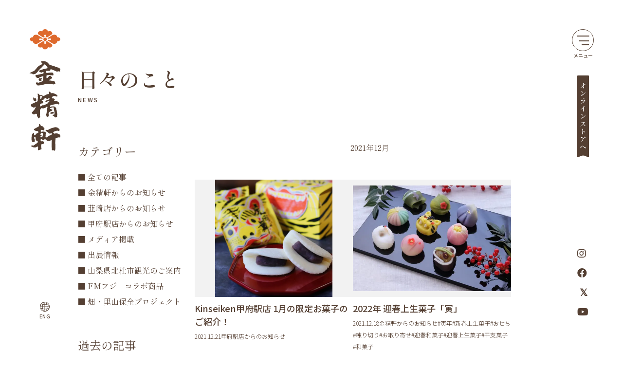

--- FILE ---
content_type: text/html; charset=UTF-8
request_url: https://kinseiken.co.jp/date/2021/12/
body_size: 60408
content:
<!DOCTYPE html>
<html lang="ja">
<head>
<meta name="google-site-verification" content="0Q6g33h7f9kweQx1Bi5zfsIchsmprrJrFmK7iDHU9DM" />

<!-- Google tag (gtag.js) -->
<script async src="https://www.googletagmanager.com/gtag/js?id=G-7CG8QGWDZ4"></script>
<script>
  window.dataLayer = window.dataLayer || [];
  function gtag(){dataLayer.push(arguments);}
  gtag('js', new Date());

  gtag('config', 'G-7CG8QGWDZ4');
</script>

  <!-- Global site tag (gtag.js) - Google Analytics -->
  <script async src="https://www.googletagmanager.com/gtag/js?id=UA-30906998-1"></script>
  <script>
    window.dataLayer = window.dataLayer || [];
    function gtag(){dataLayer.push(arguments);}
    gtag('js', new Date());

    gtag('config', 'UA-30906998-1');
  </script>

  <!-- Google tag (gtag.js) -->
  <script async src="https://www.googletagmanager.com/gtag/js?id=G-5Y3E26RC29"></script>
  <script>
    window.dataLayer = window.dataLayer || [];
    function gtag(){dataLayer.push(arguments);}
    gtag('js', new Date());

    gtag('config', 'G-5Y3E26RC29');
  </script>
  <meta charset="utf-8">
  <meta http-equiv="x-ua-compatible" content="ie=edge">
  <meta name="viewport" content="width=device-width,initial-scale=1.0">
  <meta
        name="viewport-extra"
        content="width=device-width,initial-scale=1,min-width=375"
  />
  
  <link rel="alternate" type="application/atom+xml" title="金精軒 Atom Feed" href="https://kinseiken.co.jp/feed/atom/">
  <link rel="alternate" type="application/rss+xml" title="金精軒 RSS Feed" href="https://kinseiken.co.jp/feed/">
  <link rel="preconnect" href="https://fonts.googleapis.com">
  <link rel="preconnect" href="https://fonts.gstatic.com" crossorigin>
  <!-- 3行目を複製して rel="stylesheet" を rel="preload" as="style" に置き換える -->
  <link href="https://fonts.googleapis.com/css2?family=Noto+Sans+JP:wght@300;500;700&family=Shippori+Mincho:wght@400;600&display=swap" rel="preload" as="style">
  <!-- 3行目の rel="stylesheet" の後に media="print" onload="this.media='all'" を追加 -->
  <link href="https://fonts.googleapis.com/css2?family=Noto+Sans+JP:wght@300;500;700&family=Shippori+Mincho:wght@400;600&display=swap" rel="stylesheet" media="print" onload="this.media='all'"> <!--string(0) ""
-->    <meta name="keywords" content="金精軒,きんせいけん,信玄餅,生信玄餅,極上生信玄餅,北杜市,大吟醸粕てら,碁石金まんじゅう,どら焼き,国産きな粉" />
  
    	<style>img:is([sizes="auto" i], [sizes^="auto," i]) { contain-intrinsic-size: 3000px 1500px }</style>
	
		<!-- All in One SEO 4.9.2 - aioseo.com -->
		<title>12月, 2021 | 金精軒</title>
	<meta name="robots" content="noindex, max-image-preview:large" />
	<link rel="canonical" href="https://kinseiken.co.jp/date/2021/12/" />
	<meta name="generator" content="All in One SEO (AIOSEO) 4.9.2" />
		<script type="application/ld+json" class="aioseo-schema">
			{"@context":"https:\/\/schema.org","@graph":[{"@type":"BreadcrumbList","@id":"https:\/\/kinseiken.co.jp\/date\/2021\/12\/#breadcrumblist","itemListElement":[{"@type":"ListItem","@id":"https:\/\/kinseiken.co.jp#listItem","position":1,"name":"Home","item":"https:\/\/kinseiken.co.jp","nextItem":{"@type":"ListItem","@id":"https:\/\/kinseiken.co.jp\/date\/2021\/#listItem","name":2021}},{"@type":"ListItem","@id":"https:\/\/kinseiken.co.jp\/date\/2021\/#listItem","position":2,"name":2021,"item":"https:\/\/kinseiken.co.jp\/date\/2021\/","nextItem":{"@type":"ListItem","@id":"https:\/\/kinseiken.co.jp\/date\/2021\/12\/#listItem","name":"12"},"previousItem":{"@type":"ListItem","@id":"https:\/\/kinseiken.co.jp#listItem","name":"Home"}},{"@type":"ListItem","@id":"https:\/\/kinseiken.co.jp\/date\/2021\/12\/#listItem","position":3,"name":"12","previousItem":{"@type":"ListItem","@id":"https:\/\/kinseiken.co.jp\/date\/2021\/#listItem","name":2021}}]},{"@type":"CollectionPage","@id":"https:\/\/kinseiken.co.jp\/date\/2021\/12\/#collectionpage","url":"https:\/\/kinseiken.co.jp\/date\/2021\/12\/","name":"12\u6708, 2021 | \u91d1\u7cbe\u8ed2","inLanguage":"ja","isPartOf":{"@id":"https:\/\/kinseiken.co.jp\/#website"},"breadcrumb":{"@id":"https:\/\/kinseiken.co.jp\/date\/2021\/12\/#breadcrumblist"}},{"@type":"Organization","@id":"https:\/\/kinseiken.co.jp\/#organization","name":"\u91d1\u7cbe\u8ed2","description":"\u5c71\u68a8\u770c\u5317\u675c\u5e02\u3067\u548c\u83d3\u5b50\u5c4b\u3092\u55b6\u3093\u3067\u304a\u308a\u307e\u3059\u3002","url":"https:\/\/kinseiken.co.jp\/","sameAs":["https:\/\/www.facebook.com\/kinseiken.company\/","https:\/\/twitter.com\/kinseiken_jp?lang=ja","https:\/\/www.instagram.com\/kinseiken_okashi\/"]},{"@type":"WebSite","@id":"https:\/\/kinseiken.co.jp\/#website","url":"https:\/\/kinseiken.co.jp\/","name":"\u91d1\u7cbe\u8ed2","description":"\u5c71\u68a8\u770c\u5317\u675c\u5e02\u3067\u548c\u83d3\u5b50\u5c4b\u3092\u55b6\u3093\u3067\u304a\u308a\u307e\u3059\u3002","inLanguage":"ja","publisher":{"@id":"https:\/\/kinseiken.co.jp\/#organization"}}]}
		</script>
		<!-- All in One SEO -->

<script type="text/javascript">
/* <![CDATA[ */
window._wpemojiSettings = {"baseUrl":"https:\/\/s.w.org\/images\/core\/emoji\/15.0.3\/72x72\/","ext":".png","svgUrl":"https:\/\/s.w.org\/images\/core\/emoji\/15.0.3\/svg\/","svgExt":".svg","source":{"concatemoji":"https:\/\/kinseiken.co.jp\/cms\/wp-includes\/js\/wp-emoji-release.min.js?ver=6.7.4"}};
/*! This file is auto-generated */
!function(i,n){var o,s,e;function c(e){try{var t={supportTests:e,timestamp:(new Date).valueOf()};sessionStorage.setItem(o,JSON.stringify(t))}catch(e){}}function p(e,t,n){e.clearRect(0,0,e.canvas.width,e.canvas.height),e.fillText(t,0,0);var t=new Uint32Array(e.getImageData(0,0,e.canvas.width,e.canvas.height).data),r=(e.clearRect(0,0,e.canvas.width,e.canvas.height),e.fillText(n,0,0),new Uint32Array(e.getImageData(0,0,e.canvas.width,e.canvas.height).data));return t.every(function(e,t){return e===r[t]})}function u(e,t,n){switch(t){case"flag":return n(e,"\ud83c\udff3\ufe0f\u200d\u26a7\ufe0f","\ud83c\udff3\ufe0f\u200b\u26a7\ufe0f")?!1:!n(e,"\ud83c\uddfa\ud83c\uddf3","\ud83c\uddfa\u200b\ud83c\uddf3")&&!n(e,"\ud83c\udff4\udb40\udc67\udb40\udc62\udb40\udc65\udb40\udc6e\udb40\udc67\udb40\udc7f","\ud83c\udff4\u200b\udb40\udc67\u200b\udb40\udc62\u200b\udb40\udc65\u200b\udb40\udc6e\u200b\udb40\udc67\u200b\udb40\udc7f");case"emoji":return!n(e,"\ud83d\udc26\u200d\u2b1b","\ud83d\udc26\u200b\u2b1b")}return!1}function f(e,t,n){var r="undefined"!=typeof WorkerGlobalScope&&self instanceof WorkerGlobalScope?new OffscreenCanvas(300,150):i.createElement("canvas"),a=r.getContext("2d",{willReadFrequently:!0}),o=(a.textBaseline="top",a.font="600 32px Arial",{});return e.forEach(function(e){o[e]=t(a,e,n)}),o}function t(e){var t=i.createElement("script");t.src=e,t.defer=!0,i.head.appendChild(t)}"undefined"!=typeof Promise&&(o="wpEmojiSettingsSupports",s=["flag","emoji"],n.supports={everything:!0,everythingExceptFlag:!0},e=new Promise(function(e){i.addEventListener("DOMContentLoaded",e,{once:!0})}),new Promise(function(t){var n=function(){try{var e=JSON.parse(sessionStorage.getItem(o));if("object"==typeof e&&"number"==typeof e.timestamp&&(new Date).valueOf()<e.timestamp+604800&&"object"==typeof e.supportTests)return e.supportTests}catch(e){}return null}();if(!n){if("undefined"!=typeof Worker&&"undefined"!=typeof OffscreenCanvas&&"undefined"!=typeof URL&&URL.createObjectURL&&"undefined"!=typeof Blob)try{var e="postMessage("+f.toString()+"("+[JSON.stringify(s),u.toString(),p.toString()].join(",")+"));",r=new Blob([e],{type:"text/javascript"}),a=new Worker(URL.createObjectURL(r),{name:"wpTestEmojiSupports"});return void(a.onmessage=function(e){c(n=e.data),a.terminate(),t(n)})}catch(e){}c(n=f(s,u,p))}t(n)}).then(function(e){for(var t in e)n.supports[t]=e[t],n.supports.everything=n.supports.everything&&n.supports[t],"flag"!==t&&(n.supports.everythingExceptFlag=n.supports.everythingExceptFlag&&n.supports[t]);n.supports.everythingExceptFlag=n.supports.everythingExceptFlag&&!n.supports.flag,n.DOMReady=!1,n.readyCallback=function(){n.DOMReady=!0}}).then(function(){return e}).then(function(){var e;n.supports.everything||(n.readyCallback(),(e=n.source||{}).concatemoji?t(e.concatemoji):e.wpemoji&&e.twemoji&&(t(e.twemoji),t(e.wpemoji)))}))}((window,document),window._wpemojiSettings);
/* ]]> */
</script>
<style id='wp-emoji-styles-inline-css' type='text/css'>

	img.wp-smiley, img.emoji {
		display: inline !important;
		border: none !important;
		box-shadow: none !important;
		height: 1em !important;
		width: 1em !important;
		margin: 0 0.07em !important;
		vertical-align: -0.1em !important;
		background: none !important;
		padding: 0 !important;
	}
</style>
<link rel='stylesheet' id='wp-block-library-css' href='https://kinseiken.co.jp/cms/wp-includes/css/dist/block-library/style.min.css?ver=6.7.4' type='text/css' media='all' />
<link rel='stylesheet' id='aioseo/css/src/vue/standalone/blocks/table-of-contents/global.scss-css' href='https://kinseiken.co.jp/cms/wp-content/plugins/all-in-one-seo-pack/dist/Lite/assets/css/table-of-contents/global.e90f6d47.css?ver=4.9.2' type='text/css' media='all' />
<style id='classic-theme-styles-inline-css' type='text/css'>
/*! This file is auto-generated */
.wp-block-button__link{color:#fff;background-color:#32373c;border-radius:9999px;box-shadow:none;text-decoration:none;padding:calc(.667em + 2px) calc(1.333em + 2px);font-size:1.125em}.wp-block-file__button{background:#32373c;color:#fff;text-decoration:none}
</style>
<style id='global-styles-inline-css' type='text/css'>
:root{--wp--preset--aspect-ratio--square: 1;--wp--preset--aspect-ratio--4-3: 4/3;--wp--preset--aspect-ratio--3-4: 3/4;--wp--preset--aspect-ratio--3-2: 3/2;--wp--preset--aspect-ratio--2-3: 2/3;--wp--preset--aspect-ratio--16-9: 16/9;--wp--preset--aspect-ratio--9-16: 9/16;--wp--preset--color--black: #000000;--wp--preset--color--cyan-bluish-gray: #abb8c3;--wp--preset--color--white: #ffffff;--wp--preset--color--pale-pink: #f78da7;--wp--preset--color--vivid-red: #cf2e2e;--wp--preset--color--luminous-vivid-orange: #ff6900;--wp--preset--color--luminous-vivid-amber: #fcb900;--wp--preset--color--light-green-cyan: #7bdcb5;--wp--preset--color--vivid-green-cyan: #00d084;--wp--preset--color--pale-cyan-blue: #8ed1fc;--wp--preset--color--vivid-cyan-blue: #0693e3;--wp--preset--color--vivid-purple: #9b51e0;--wp--preset--gradient--vivid-cyan-blue-to-vivid-purple: linear-gradient(135deg,rgba(6,147,227,1) 0%,rgb(155,81,224) 100%);--wp--preset--gradient--light-green-cyan-to-vivid-green-cyan: linear-gradient(135deg,rgb(122,220,180) 0%,rgb(0,208,130) 100%);--wp--preset--gradient--luminous-vivid-amber-to-luminous-vivid-orange: linear-gradient(135deg,rgba(252,185,0,1) 0%,rgba(255,105,0,1) 100%);--wp--preset--gradient--luminous-vivid-orange-to-vivid-red: linear-gradient(135deg,rgba(255,105,0,1) 0%,rgb(207,46,46) 100%);--wp--preset--gradient--very-light-gray-to-cyan-bluish-gray: linear-gradient(135deg,rgb(238,238,238) 0%,rgb(169,184,195) 100%);--wp--preset--gradient--cool-to-warm-spectrum: linear-gradient(135deg,rgb(74,234,220) 0%,rgb(151,120,209) 20%,rgb(207,42,186) 40%,rgb(238,44,130) 60%,rgb(251,105,98) 80%,rgb(254,248,76) 100%);--wp--preset--gradient--blush-light-purple: linear-gradient(135deg,rgb(255,206,236) 0%,rgb(152,150,240) 100%);--wp--preset--gradient--blush-bordeaux: linear-gradient(135deg,rgb(254,205,165) 0%,rgb(254,45,45) 50%,rgb(107,0,62) 100%);--wp--preset--gradient--luminous-dusk: linear-gradient(135deg,rgb(255,203,112) 0%,rgb(199,81,192) 50%,rgb(65,88,208) 100%);--wp--preset--gradient--pale-ocean: linear-gradient(135deg,rgb(255,245,203) 0%,rgb(182,227,212) 50%,rgb(51,167,181) 100%);--wp--preset--gradient--electric-grass: linear-gradient(135deg,rgb(202,248,128) 0%,rgb(113,206,126) 100%);--wp--preset--gradient--midnight: linear-gradient(135deg,rgb(2,3,129) 0%,rgb(40,116,252) 100%);--wp--preset--font-size--small: 13px;--wp--preset--font-size--medium: 20px;--wp--preset--font-size--large: 36px;--wp--preset--font-size--x-large: 42px;--wp--preset--spacing--20: 0.44rem;--wp--preset--spacing--30: 0.67rem;--wp--preset--spacing--40: 1rem;--wp--preset--spacing--50: 1.5rem;--wp--preset--spacing--60: 2.25rem;--wp--preset--spacing--70: 3.38rem;--wp--preset--spacing--80: 5.06rem;--wp--preset--shadow--natural: 6px 6px 9px rgba(0, 0, 0, 0.2);--wp--preset--shadow--deep: 12px 12px 50px rgba(0, 0, 0, 0.4);--wp--preset--shadow--sharp: 6px 6px 0px rgba(0, 0, 0, 0.2);--wp--preset--shadow--outlined: 6px 6px 0px -3px rgba(255, 255, 255, 1), 6px 6px rgba(0, 0, 0, 1);--wp--preset--shadow--crisp: 6px 6px 0px rgba(0, 0, 0, 1);}:where(.is-layout-flex){gap: 0.5em;}:where(.is-layout-grid){gap: 0.5em;}body .is-layout-flex{display: flex;}.is-layout-flex{flex-wrap: wrap;align-items: center;}.is-layout-flex > :is(*, div){margin: 0;}body .is-layout-grid{display: grid;}.is-layout-grid > :is(*, div){margin: 0;}:where(.wp-block-columns.is-layout-flex){gap: 2em;}:where(.wp-block-columns.is-layout-grid){gap: 2em;}:where(.wp-block-post-template.is-layout-flex){gap: 1.25em;}:where(.wp-block-post-template.is-layout-grid){gap: 1.25em;}.has-black-color{color: var(--wp--preset--color--black) !important;}.has-cyan-bluish-gray-color{color: var(--wp--preset--color--cyan-bluish-gray) !important;}.has-white-color{color: var(--wp--preset--color--white) !important;}.has-pale-pink-color{color: var(--wp--preset--color--pale-pink) !important;}.has-vivid-red-color{color: var(--wp--preset--color--vivid-red) !important;}.has-luminous-vivid-orange-color{color: var(--wp--preset--color--luminous-vivid-orange) !important;}.has-luminous-vivid-amber-color{color: var(--wp--preset--color--luminous-vivid-amber) !important;}.has-light-green-cyan-color{color: var(--wp--preset--color--light-green-cyan) !important;}.has-vivid-green-cyan-color{color: var(--wp--preset--color--vivid-green-cyan) !important;}.has-pale-cyan-blue-color{color: var(--wp--preset--color--pale-cyan-blue) !important;}.has-vivid-cyan-blue-color{color: var(--wp--preset--color--vivid-cyan-blue) !important;}.has-vivid-purple-color{color: var(--wp--preset--color--vivid-purple) !important;}.has-black-background-color{background-color: var(--wp--preset--color--black) !important;}.has-cyan-bluish-gray-background-color{background-color: var(--wp--preset--color--cyan-bluish-gray) !important;}.has-white-background-color{background-color: var(--wp--preset--color--white) !important;}.has-pale-pink-background-color{background-color: var(--wp--preset--color--pale-pink) !important;}.has-vivid-red-background-color{background-color: var(--wp--preset--color--vivid-red) !important;}.has-luminous-vivid-orange-background-color{background-color: var(--wp--preset--color--luminous-vivid-orange) !important;}.has-luminous-vivid-amber-background-color{background-color: var(--wp--preset--color--luminous-vivid-amber) !important;}.has-light-green-cyan-background-color{background-color: var(--wp--preset--color--light-green-cyan) !important;}.has-vivid-green-cyan-background-color{background-color: var(--wp--preset--color--vivid-green-cyan) !important;}.has-pale-cyan-blue-background-color{background-color: var(--wp--preset--color--pale-cyan-blue) !important;}.has-vivid-cyan-blue-background-color{background-color: var(--wp--preset--color--vivid-cyan-blue) !important;}.has-vivid-purple-background-color{background-color: var(--wp--preset--color--vivid-purple) !important;}.has-black-border-color{border-color: var(--wp--preset--color--black) !important;}.has-cyan-bluish-gray-border-color{border-color: var(--wp--preset--color--cyan-bluish-gray) !important;}.has-white-border-color{border-color: var(--wp--preset--color--white) !important;}.has-pale-pink-border-color{border-color: var(--wp--preset--color--pale-pink) !important;}.has-vivid-red-border-color{border-color: var(--wp--preset--color--vivid-red) !important;}.has-luminous-vivid-orange-border-color{border-color: var(--wp--preset--color--luminous-vivid-orange) !important;}.has-luminous-vivid-amber-border-color{border-color: var(--wp--preset--color--luminous-vivid-amber) !important;}.has-light-green-cyan-border-color{border-color: var(--wp--preset--color--light-green-cyan) !important;}.has-vivid-green-cyan-border-color{border-color: var(--wp--preset--color--vivid-green-cyan) !important;}.has-pale-cyan-blue-border-color{border-color: var(--wp--preset--color--pale-cyan-blue) !important;}.has-vivid-cyan-blue-border-color{border-color: var(--wp--preset--color--vivid-cyan-blue) !important;}.has-vivid-purple-border-color{border-color: var(--wp--preset--color--vivid-purple) !important;}.has-vivid-cyan-blue-to-vivid-purple-gradient-background{background: var(--wp--preset--gradient--vivid-cyan-blue-to-vivid-purple) !important;}.has-light-green-cyan-to-vivid-green-cyan-gradient-background{background: var(--wp--preset--gradient--light-green-cyan-to-vivid-green-cyan) !important;}.has-luminous-vivid-amber-to-luminous-vivid-orange-gradient-background{background: var(--wp--preset--gradient--luminous-vivid-amber-to-luminous-vivid-orange) !important;}.has-luminous-vivid-orange-to-vivid-red-gradient-background{background: var(--wp--preset--gradient--luminous-vivid-orange-to-vivid-red) !important;}.has-very-light-gray-to-cyan-bluish-gray-gradient-background{background: var(--wp--preset--gradient--very-light-gray-to-cyan-bluish-gray) !important;}.has-cool-to-warm-spectrum-gradient-background{background: var(--wp--preset--gradient--cool-to-warm-spectrum) !important;}.has-blush-light-purple-gradient-background{background: var(--wp--preset--gradient--blush-light-purple) !important;}.has-blush-bordeaux-gradient-background{background: var(--wp--preset--gradient--blush-bordeaux) !important;}.has-luminous-dusk-gradient-background{background: var(--wp--preset--gradient--luminous-dusk) !important;}.has-pale-ocean-gradient-background{background: var(--wp--preset--gradient--pale-ocean) !important;}.has-electric-grass-gradient-background{background: var(--wp--preset--gradient--electric-grass) !important;}.has-midnight-gradient-background{background: var(--wp--preset--gradient--midnight) !important;}.has-small-font-size{font-size: var(--wp--preset--font-size--small) !important;}.has-medium-font-size{font-size: var(--wp--preset--font-size--medium) !important;}.has-large-font-size{font-size: var(--wp--preset--font-size--large) !important;}.has-x-large-font-size{font-size: var(--wp--preset--font-size--x-large) !important;}
:where(.wp-block-post-template.is-layout-flex){gap: 1.25em;}:where(.wp-block-post-template.is-layout-grid){gap: 1.25em;}
:where(.wp-block-columns.is-layout-flex){gap: 2em;}:where(.wp-block-columns.is-layout-grid){gap: 2em;}
:root :where(.wp-block-pullquote){font-size: 1.5em;line-height: 1.6;}
</style>
<link rel='stylesheet' id='contact-form-7-css' href='https://kinseiken.co.jp/cms/wp-content/plugins/contact-form-7/includes/css/styles.css?ver=6.1.4' type='text/css' media='all' />
<link rel='stylesheet' id='fontawesome-css' href='https://kinseiken.co.jp/cms/wp-content/themes/kinseiken2022/dist/css/fontawesome.css?ver=5.15.4' type='text/css' media='all' />
<link rel='stylesheet' id='style-css' href='https://kinseiken.co.jp/cms/wp-content/themes/kinseiken2022/dist/css/style.css?ver=2110011517' type='text/css' media='all' />
<link rel="https://api.w.org/" href="https://kinseiken.co.jp/wp-json/" /><link rel="EditURI" type="application/rsd+xml" title="RSD" href="https://kinseiken.co.jp/cms/xmlrpc.php?rsd" />
<meta name="generator" content="WordPress 6.7.4" />
<link rel="apple-touch-icon" sizes="180x180" href="/cms/wp-content/uploads/fbrfg/apple-touch-icon.png">
<link rel="icon" type="image/png" sizes="32x32" href="/cms/wp-content/uploads/fbrfg/favicon-32x32.png">
<link rel="icon" type="image/png" sizes="16x16" href="/cms/wp-content/uploads/fbrfg/favicon-16x16.png">
<link rel="manifest" href="/cms/wp-content/uploads/fbrfg/site.webmanifest">
<link rel="mask-icon" href="/cms/wp-content/uploads/fbrfg/safari-pinned-tab.svg" color="#de6a2e">
<link rel="shortcut icon" href="/cms/wp-content/uploads/fbrfg/favicon.ico">
<meta name="msapplication-TileColor" content="#de6a2e">
<meta name="msapplication-config" content="/cms/wp-content/uploads/fbrfg/browserconfig.xml">
<meta name="theme-color" content="#ffffff"><noscript><style id="rocket-lazyload-nojs-css">.rll-youtube-player, [data-lazy-src]{display:none !important;}</style></noscript>  </head>

<body class="archive date">
<div id="loading" class="is-loaded">
  <div class="stamp"><img src="data:image/svg+xml,%3Csvg%20xmlns='http://www.w3.org/2000/svg'%20viewBox='0%200%200%200'%3E%3C/svg%3E" alt="" data-lazy-src="https://kinseiken.co.jp/cms/wp-content/themes/kinseiken2022/images/common/loading_stamp.svg"><noscript><img src="https://kinseiken.co.jp/cms/wp-content/themes/kinseiken2022/images/common/loading_stamp.svg" alt=""></noscript></div>
</div>

<div id="pagetop" class="wrap">

  <header class="siteHead">
          <p class="siteHead_logo">
        <a href="https://kinseiken.co.jp/">
          <svg class="siteHead_logo_svg" viewBox="0 0 8 32">
            <title>金精軒</title>
            <g id="logo_v_icon">
              <path d="M3.625 2.648c0 0.241 0.205 0.436 0.458 0.436s0.458-0.195 0.458-0.436-0.205-0.436-0.458-0.436-0.458 0.195-0.458 0.436z"></path>
              <path d="M3.417 2.941c0.019-0.012 0.025-0.036 0.013-0.055-0.018-0.029-0.032-0.061-0.043-0.097-0.005-0.017-0.022-0.029-0.041-0.029v0l-0.628 0.107c-0.019 0-0.051-0.018-0.086-0.043l-0.003-0.002-0.004-0.003c-0.059-0.042-0.122-0.102-0.134-0.127-0.007-0.014-0.010-0.029-0.010-0.044 0-0.008 0.003-0.017 0.007-0.027 0.033-0.072 0.169-0.191 0.23-0.191l0.628 0.107c0.019 0 0.036-0.012 0.041-0.029 0.011-0.035 0.025-0.068 0.043-0.097 0.011-0.019 0.006-0.043-0.013-0.054l-1.135-0.724c-0.116-0.075-0.239-0.126-0.362-0.157-0.011-0.003-0.022-0.007-0.032-0.009-0.007-0.002-0.014-0.002-0.021-0.003-0.217-0.043-0.434-0.018-0.623 0.079h-0l-0.002 0.001c-0.014 0.007-0.028 0.015-0.042 0.024-0.005 0.003-0.011 0.008-0.016 0.011-0.008 0.006-0.017 0.011-0.025 0.018l-0 0c-0.002 0.002-0.004 0.003-0.006 0.005-0.004 0.003-0.007 0.006-0.010 0.010-0.022 0.019-0.039 0.035-0.052 0.048l-0 0-0.012 0.013c-0.016 0.019-0.030 0.037-0.044 0.057l-0.012 0.018c-0.012 0.019-0.022 0.038-0.031 0.056l-0.006 0.012-0.004 0.008c-0.007 0.016-0.013 0.031-0.019 0.046-0.001 0.002-0.002 0.005-0.003 0.008v0 0l-0.003 0.008-0.003 0.007c-0.002 0.006-0.004 0.012-0.005 0.018-0.004 0.013-0.007 0.024-0.010 0.035l-0.001 0.004-0.001 0.003c-0.010 0.041-0.014 0.072-0.015 0.082 0 0.003-0 0.004-0 0.006-0 0.003-0.001 0.007-0.002 0.011-0.001 0.006-0.002 0.010-0.004 0.014s-0.005 0.008-0.007 0.011l-0.007 0.009-0.008 0.005-0.004 0.003-0.001 0.001c-0.004 0.002-0.009 0.004-0.015 0.006-0.009 0.003-0.016 0.004-0.027 0.003-0.026 0.001-0.050 0.002-0.081 0.003-0.137 0.010-0.264 0.041-0.367 0.092l-0.004 0.002h-0l-0.005 0.003c-0.016 0.009-0.030 0.016-0.043 0.024l-0.004 0.003-0.003 0.002c-0.002 0.001-0.004 0.003-0.005 0.004-0.014 0.009-0.025 0.017-0.035 0.024l-0.001 0h-0l-0.010 0.008-0.004 0.004c-0.010 0.008-0.020 0.017-0.029 0.026h-0l-0.011 0.011c-0.010 0.010-0.019 0.020-0.028 0.031l-0.002 0.003-0.001 0.001-0.009 0.011-0.002 0.002c-0.006 0.009-0.013 0.018-0.020 0.029l-0.001 0.001-0.001 0.002-0.002 0.003-0.007 0.011-0.003 0.006c-0.005 0.009-0.009 0.018-0.015 0.030l-0 0.001-0.001 0.001-0.003 0.006-0.004 0.009-0.002 0.003-0.001 0.004c-0.004 0.010-0.007 0.020-0.012 0.035l-0.006 0.018v0.001l-0.001 0.001c-0.004 0.014-0.006 0.029-0.009 0.044l-0 0.002-0.002 0.008-0.002 0.011c-0.001 0.004-0 0.009-0.001 0.014-0.002 0.020-0.003 0.038-0.003 0.055v0.001c0 0.025 0.002 0.050 0.005 0.074 0.001 0.006 0.003 0.011 0.003 0.017 0.003 0.018 0.006 0.036 0.011 0.053 0.002 0.007 0.005 0.013 0.007 0.020 0.005 0.015 0.010 0.030 0.017 0.045 0.003 0.006 0.006 0.011 0.009 0.017 0.007 0.014 0.014 0.028 0.023 0.041l0.001 0.002 0.001 0.001c0.007 0.011 0.017 0.020 0.025 0.030 0.014 0.018 0.027 0.036 0.043 0.051 0.008 0.008 0.017 0.013 0.026 0.020 0.018 0.015 0.036 0.031 0.056 0.044 0.008 0.005 0.015 0.008 0.023 0.012 0.022 0.013 0.044 0.026 0.067 0.036 0.006 0.003 0.012 0.004 0.018 0.007 0.025 0.010 0.051 0.020 0.076 0.028 0.004 0.001 0.007 0.002 0.011 0.003 0.028 0.008 0.056 0.015 0.083 0.021l0.004 0.001c0.059 0.012 0.115 0.018 0.161 0.021 0.024 0.001 0.045 0.002 0.063 0.002 0.026 0 0.059 0.015 0.072 0.043l0.001 0.003c0.001 0.004 0.003 0.009 0.003 0.014v0c0 0.002 0.001 0.007 0.002 0.016 0.001 0.006 0.002 0.014 0.003 0.022 0.001 0.005 0.001 0.008 0.002 0.013s0.003 0.013 0.004 0.019c0.002 0.010 0.004 0.019 0.007 0.030 0.001 0.005 0.003 0.011 0.005 0.017 0.004 0.013 0.007 0.026 0.012 0.040l0 0.001 0.001 0.002c0.007 0.019 0.015 0.039 0.024 0.060l0.001 0.003 0.006 0.013 0 0.001c0.009 0.019 0.020 0.039 0.033 0.059v0 0l0 0 0.008 0.012 0.001 0.002 0.001 0.002 0.002 0.002c0.014 0.021 0.028 0.039 0.043 0.056l0.001 0.001 0.002 0.002 0.002 0.002 0.004 0.004 0.005 0.005c0.012 0.013 0.029 0.029 0.052 0.048 0.004 0.003 0.007 0.007 0.011 0.010 0.002 0.002 0.004 0.003 0.007 0.005l0.001 0.001 0.002 0.001c0.031 0.022 0.057 0.039 0.083 0.053h0c0.131 0.067 0.275 0.101 0.423 0.101s0.3-0.035 0.447-0.1c0.006-0.003 0.012-0.004 0.018-0.007s0.011-0.006 0.017-0.009c0.045-0.022 0.090-0.046 0.133-0.074l1.135-0.724z"></path>
              <path d="M2.184 1.078c0 0.008 0.001 0.016 0.002 0.026v0.003l0.001 0.003c0.011 0.137 0.070 0.204 0.169 0.275l0.029 0.020 0.003 0.002 0.010 0.007 0.010 0.007 0.004 0.003h0c0.098 0.064 0.439 0.285 1.016 0.658 0.038 0.025 0.078 0.050 0.119 0.077l0.019 0.012c0.007 0.005 0.016 0.007 0.024 0.007h0.001c0.006-0 0.012-0.003 0.018-0.006 0.002-0.001 0.005-0.001 0.007-0.002 0.087-0.062 0.189-0.105 0.303-0.127 0.020-0.004 0.034-0.021 0.034-0.040l-0.111-0.366c0.001-0.037 0.051-0.099 0.107-0.148 0.048-0.042 0.101-0.075 0.133-0.075s0.085 0.033 0.133 0.075c0.057 0.050 0.106 0.112 0.107 0.148l-0.111 0.366c0 0.019 0.014 0.036 0.034 0.040 0.114 0.023 0.216 0.066 0.303 0.127 0.002 0.001 0.005 0.001 0.007 0.002 0.006 0.003 0.012 0.006 0.018 0.006h0c0.008 0 0.017-0.002 0.024-0.007v0l0.019-0.012c0.041-0.026 0.080-0.052 0.119-0.077l0.16-0.103c0.030-0.020 0.060-0.039 0.089-0.057 0.427-0.276 0.685-0.443 0.768-0.497l0.001-0 0.004-0.002 0.010-0.007 0.010-0.007 0.003-0.002 0.029-0.020c0.098-0.071 0.158-0.138 0.169-0.275v-0.003l0-0.001v-0.002c0.001-0.010 0.002-0.018 0.002-0.026l0-0.004v-0.002l-0.002-0.045v-0.006h-0v-0.001c-0.008-0.113-0.066-0.238-0.174-0.341-0.075-0.071-0.173-0.13-0.299-0.165-0.005-0.001-0.011-0.002-0.016-0.003l-0.013-0.002-0.003-0.001h-0.001l-0.001-0c-0.003-0-0.005-0.001-0.008-0.001-0.025-0.005-0.051-0.010-0.076-0.013-0.028-0.003-0.057-0.005-0.088-0.005v0c-0.005 0-0.009 0.001-0.013 0.001-0.025 0-0.047 0.001-0.068 0.003h-0.002l-0.008 0.001-0.007 0.001c-0.021 0.002-0.043 0.005-0.062 0.008h-0.001l-0.003 0.001-0.013 0.002c-0.023 0.004-0.042 0.008-0.058 0.011-0.024 0.005-0.047 0.011-0.067 0.017-0.054 0.015-0.091 0.029-0.105 0.035l-0.006 0.002c-0.008 0.003-0.016 0.004-0.024 0.004-0.005 0-0.009-0-0.013-0.001-0.008-0.001-0.015-0.002-0.022-0.006-0.002-0.001-0.003-0.003-0.005-0.004-0.006-0.004-0.013-0.008-0.017-0.015-0.001-0.002-0.003-0.006-0.006-0.012-0.003-0.007-0.005-0.013-0.006-0.015l-0.001-0.007-0.003-0.016c-0.002-0.010-0.005-0.022-0.008-0.033-0.044-0.162-0.193-0.463-0.698-0.463h-0.003c-0.504 0-0.653 0.3-0.697 0.462-0.003 0.012-0.006 0.024-0.009 0.035l-0.003 0.018-0.001 0.006c-0.001 0.003-0.003 0.009-0.006 0.015-0.002 0.006-0.005 0.010-0.006 0.012-0.005 0.006-0.011 0.011-0.017 0.015-0.002 0.001-0.003 0.003-0.005 0.004-0.007 0.004-0.015 0.005-0.022 0.006-0.005 0.001-0.009 0.001-0.013 0.001-0.008-0-0.016-0.001-0.024-0.004l-0.006-0.002c-0.014-0.006-0.051-0.020-0.105-0.035-0.020-0.006-0.043-0.011-0.067-0.017-0.016-0.004-0.035-0.007-0.058-0.011l-0.005-0.001-0.008-0.001-0.003-0h-0.001c-0.020-0.003-0.041-0.006-0.062-0.008l-0.007-0.001-0.008-0.001h-0.002c-0.022-0.002-0.044-0.003-0.068-0.003-0.005 0-0.009-0.001-0.013-0.001v0c-0.030 0-0.059 0.002-0.088 0.005-0.025 0.003-0.050 0.007-0.076 0.013-0.003 0-0.005 0.001-0.007 0.001h-0.001l-0.001 0-0.003 0.001-0.013 0.002c-0.005 0.001-0.011 0.002-0.016 0.003-0.126 0.035-0.224 0.094-0.299 0.165-0.108 0.102-0.166 0.228-0.174 0.341v0.001l-0.001 0.012-0.002 0.038v0.007z"></path>
              <path d="M8.055 2.648v-0c0-0.018-0.001-0.035-0.003-0.055-0.001-0.004-0-0.009-0.001-0.014l-0.002-0.011-0.002-0.010v-0.001l-0.001-0.002c-0.002-0.014-0.005-0.029-0.008-0.042l-0-0.001v-0.001l-0.006-0.018c-0.005-0.015-0.008-0.025-0.012-0.035l-0.001-0.004-0.002-0.003-0.004-0.009-0.003-0.006-0.001-0.002c-0.005-0.012-0.010-0.021-0.014-0.029l-0.002-0.005-0.001-0.002-0.007-0.011-0.002-0.003-0.001-0.002-0.001-0.001c-0.007-0.011-0.013-0.021-0.020-0.029l-0.002-0.003-0.001-0.001-0.008-0.010-0-0.001-0.002-0.003c-0.009-0.011-0.018-0.021-0.028-0.031l-0.001-0.001-0.010-0.010h-0c-0.011-0.011-0.022-0.020-0.034-0.030l-0.010-0.007h-0l-0-0.001c-0.010-0.007-0.021-0.015-0.035-0.024-0.002-0.001-0.004-0.003-0.005-0.004l-0.003-0.002-0.004-0.003c-0.013-0.008-0.027-0.016-0.043-0.024l-0.005-0.003h-0l-0.004-0.002c-0.103-0.051-0.229-0.083-0.367-0.092-0.031-0.002-0.054-0.003-0.081-0.003-0.011 0.001-0.018-0.001-0.027-0.003-0.005-0.002-0.010-0.004-0.015-0.006l-0.001-0.001-0.004-0.003-0.008-0.005-0.007-0.009c-0.002-0.002-0.005-0.008-0.007-0.011s-0.003-0.008-0.004-0.014c-0.001-0.004-0.002-0.008-0.002-0.011-0-0.002-0-0.003-0-0.006-0.001-0.010-0.005-0.041-0.015-0.082l-0.001-0.003-0.001-0.004c-0.003-0.011-0.006-0.023-0.010-0.035-0.002-0.006-0.003-0.011-0.005-0.017l-0.003-0.008-0.002-0.007v-0c-0.001-0.003-0.002-0.005-0.003-0.008-0.006-0.015-0.012-0.030-0.019-0.046l-0.005-0.011-0.005-0.010c-0.009-0.018-0.019-0.036-0.031-0.056l-0.012-0.018c-0.013-0.020-0.028-0.038-0.044-0.057l-0.012-0.013-0-0c-0.012-0.013-0.029-0.029-0.052-0.048-0.004-0.003-0.006-0.007-0.010-0.010-0.002-0.002-0.004-0.003-0.006-0.005l-0-0c-0.008-0.006-0.017-0.012-0.026-0.018-0.005-0.004-0.011-0.008-0.016-0.011-0.013-0.009-0.027-0.016-0.041-0.023l-0.003-0.002h-0c-0.189-0.097-0.406-0.122-0.622-0.080-0.007 0.001-0.014 0.002-0.021 0.003-0.010 0.002-0.020 0.006-0.031 0.009-0.124 0.031-0.247 0.082-0.364 0.157l-1.135 0.724c-0.019 0.012-0.024 0.036-0.013 0.054 0.018 0.029 0.032 0.062 0.043 0.097 0.005 0.017 0.022 0.029 0.041 0.029v0l0.628-0.107c0.061 0 0.197 0.12 0.23 0.191 0.005 0.010 0.007 0.019 0.007 0.027 0 0.015-0.003 0.030-0.010 0.044-0.013 0.027-0.084 0.092-0.145 0.135-0.033 0.023-0.064 0.040-0.082 0.040l-0.628-0.107c-0.019 0-0.036 0.012-0.041 0.029-0.011 0.035-0.025 0.068-0.043 0.097-0.003 0.005-0.005 0.010-0.005 0.015-0.002 0.015 0.004 0.031 0.019 0.040l1.135 0.724c0.043 0.028 0.088 0.051 0.133 0.073 0.006 0.003 0.011 0.007 0.017 0.010s0.011 0.004 0.017 0.007c0.147 0.066 0.3 0.101 0.448 0.101s0.292-0.033 0.423-0.1h0c0.027-0.014 0.053-0.030 0.083-0.053l0.002-0.001 0.001-0.001c0.002-0.002 0.004-0.003 0.007-0.005 0.004-0.003 0.007-0.007 0.011-0.010 0.022-0.019 0.040-0.035 0.052-0.048l0.004-0.005 0.006-0.006 0.002-0.002 0.001-0.001c0.015-0.017 0.028-0.035 0.043-0.056l0.001-0.002 0.001-0.002 0.001-0.002 0.007-0.011 0-0.001v-0c0.013-0.020 0.024-0.040 0.033-0.059v0l0-0.001 0.006-0.013 0.001-0.003c0.009-0.021 0.018-0.040 0.024-0.060l0.001-0.002 0-0.001c0.005-0.014 0.008-0.027 0.012-0.041 0.001-0.005 0.003-0.011 0.005-0.016 0.003-0.011 0.005-0.020 0.007-0.030 0.001-0.006 0.003-0.014 0.004-0.019s0.001-0.009 0.002-0.013 0.003-0.016 0.003-0.022c0.001-0.009 0.002-0.014 0.002-0.016v-0c0-0.005 0.002-0.010 0.003-0.014l0.001-0.003c0.013-0.028 0.046-0.042 0.072-0.043 0.018-0 0.039-0.001 0.063-0.002 0.046-0.003 0.102-0.009 0.161-0.021l0.004-0.001c0.027-0.005 0.054-0.012 0.082-0.020 0.004-0.001 0.008-0.002 0.012-0.003 0.025-0.008 0.050-0.018 0.075-0.028 0.006-0.003 0.013-0.004 0.019-0.007 0.023-0.010 0.045-0.023 0.067-0.036 0.008-0.004 0.016-0.008 0.023-0.013 0.020-0.013 0.038-0.028 0.056-0.044 0.008-0.007 0.018-0.013 0.026-0.021 0.016-0.015 0.029-0.033 0.042-0.051 0.008-0.011 0.018-0.019 0.026-0.031l0.001-0.001 0.001-0.002c0.008-0.013 0.015-0.027 0.022-0.041 0.003-0.006 0.007-0.011 0.010-0.017 0.007-0.014 0.012-0.030 0.017-0.045 0.002-0.007 0.005-0.013 0.007-0.020 0.005-0.017 0.008-0.035 0.011-0.053 0.001-0.006 0.003-0.011 0.003-0.017 0.003-0.024 0.005-0.049 0.005-0.074v0-0z"></path>
              <path d="M5.933 4.031c-0.021-0.033-0.048-0.061-0.079-0.086l-0.001-0.001-0.001-0.001-0.001-0.001c-0.005-0.004-0.010-0.008-0.019-0.015l-0.010-0.008-0.124-0.083c-0.113-0.073-0.322-0.209-0.533-0.345l-0.565-0.365c-0.008-0.005-0.016-0.007-0.025-0.007s-0.017 0.003-0.025 0.008c-0.088 0.062-0.19 0.105-0.303 0.128-0.020 0.004-0.034 0.021-0.034 0.040l0.111 0.367c0 0.064-0.17 0.222-0.241 0.222s-0.241-0.158-0.241-0.222l0.111-0.367c0-0.019-0.014-0.036-0.034-0.040-0.113-0.023-0.216-0.066-0.303-0.128-0.007-0.005-0.016-0.008-0.025-0.008s-0.017 0.002-0.025 0.007l-0.264 0.17c-0.059 0.038-0.121 0.079-0.186 0.12l-0.014 0.009c-0.243 0.157-0.504 0.326-0.634 0.411l-0.001 0.001-0.123 0.083-0.010 0.008c-0.009 0.007-0.015 0.011-0.019 0.015l-0.001 0.001-0.001 0.001-0.001 0.001c-0.031 0.026-0.058 0.053-0.078 0.086-0.031 0.048-0.049 0.107-0.049 0.192v0 0c0 0.008 0.001 0.015 0.001 0.023 0 0.010 0 0.020 0.001 0.031 0.004 0.055 0.021 0.111 0.047 0.165 0.003 0.005 0.004 0.011 0.007 0.017s0.007 0.011 0.010 0.016c0.029 0.053 0.067 0.102 0.113 0.146l0.001 0.001 0.014 0.012 0.016 0.014c0.050 0.041 0.101 0.072 0.161 0.099l0.010 0.003 0.003 0.001c0.011 0.004 0.023 0.008 0.034 0.012 0.019 0.007 0.037 0.015 0.057 0.020h0.001c0.010 0.003 0.021 0.005 0.031 0.007s0.022 0.005 0.033 0.007c0.069 0.012 0.145 0.014 0.221 0.008h0.001l0.016-0.002h0c0.020-0.002 0.041-0.005 0.060-0.008h0.001l0.015-0.003c0.015-0.003 0.031-0.006 0.050-0.010l0.006-0.001 0.004-0.001 0.006-0.001c0.004-0.001 0.007-0.002 0.011-0.003 0.017-0.004 0.031-0.008 0.044-0.011 0.032-0.009 0.058-0.017 0.078-0.024l0.007-0.003c0.006-0.002 0.012-0.004 0.017-0.006l0.006-0.002 0.007-0.003c0.003-0.001 0.009-0.002 0.015-0.003 0.005-0.001 0.009-0.002 0.013-0.002 0.012 0 0.022 0.003 0.032 0.008 0.019 0.010 0.031 0.028 0.036 0.056 0.009 0.048 0.033 0.141 0.097 0.235 0.004 0.006 0.009 0.012 0.014 0.018 0.009 0.012 0.017 0.024 0.027 0.035s0.022 0.023 0.034 0.034c0.006 0.006 0.011 0.012 0.018 0.018 0.019 0.017 0.040 0.034 0.063 0.049h0l0.002 0.001c0.119 0.080 0.272 0.12 0.454 0.12h0.004c0.181 0 0.333-0.040 0.452-0.119l0.004-0.002h0c0.023-0.015 0.044-0.032 0.063-0.049 0.007-0.006 0.012-0.013 0.019-0.019 0.011-0.011 0.023-0.022 0.033-0.034s0.019-0.024 0.028-0.036c0.004-0.006 0.009-0.012 0.013-0.018 0.064-0.094 0.088-0.187 0.097-0.235 0.005-0.027 0.016-0.045 0.036-0.056 0.010-0.005 0.020-0.008 0.032-0.008 0.004 0 0.008 0.001 0.013 0.002 0.007 0.001 0.012 0.002 0.015 0.003l0.007 0.003 0.006 0.002c0.005 0.002 0.011 0.004 0.018 0.006l0.007 0.003c0.020 0.007 0.047 0.016 0.078 0.024 0.013 0.004 0.028 0.007 0.044 0.011 0.004 0.001 0.007 0.002 0.011 0.003l0.006 0.001 0.004 0.001 0.006 0.001c0.019 0.004 0.035 0.007 0.050 0.010l0.015 0.003h0.001c0.020 0.003 0.040 0.006 0.060 0.008h0l0.016 0.002h0.001c0.076 0.006 0.153 0.004 0.221-0.008 0.012-0.002 0.022-0.005 0.033-0.007s0.022-0.004 0.031-0.007h0.001c0.020-0.006 0.038-0.013 0.057-0.020 0.011-0.004 0.024-0.008 0.034-0.012l0.003-0.001 0.010-0.003c0.060-0.026 0.111-0.058 0.16-0.098l0.001-0.001 0-0 0.014-0.013 0.015-0.013 0-0 0-0c0.047-0.043 0.084-0.093 0.113-0.146 0.003-0.005 0.007-0.010 0.010-0.016s0.004-0.011 0.006-0.016c0.026-0.054 0.043-0.11 0.047-0.166 0.001-0.012 0.001-0.023 0.001-0.034 0-0.007 0.001-0.013 0.001-0.020v0-0c-0-0.085-0.018-0.144-0.049-0.192z"></path>
            </g>
            <g id="logo_v_text">
              <path d="M0.958 17.99c0.008 0.085 0.023 0.179 0.012 0.265-0.001 0.020-0.010 0.17 0.025 0.155l-0.016 0.005c0.012 0.084 0.014 0.193 0.052 0.247 0.075 0.159 0.349 0.314 0.52 0.324 0.002-0.003 0.088-0.043 0.086-0.046 0.012-0.022 0.075-0.089 0.076-0.116 0.009-0.038 0.036-0.080 0.059-0.113 0.004-0.059 0.015-0.137 0.005-0.187-0.032-0.038-0.079-0.071-0.081-0.138-0.042-0.102 0.066-0.21-0.009-0.292-0.025-0.012-0.057 0.007-0.105 0.060-0.18 0.201-0.299-0.037-0.453-0.111-0.014-0.025-0.046-0.043-0.067-0.057-0.021-0.002-0.044-0.010-0.055-0.028-0.039-0.058-0.065-0.024-0.048 0.033zM7.827 19.487c-0.035-0.040-0.085-0.079-0.094-0.138-0.001-0.022 0.011-0.052-0.009-0.066-0.035-0.030-0.083-0.065-0.118-0.094-0.025-0.023-0.050-0.070-0.078-0.084-0.025-0.009-0.025-0.037-0.038-0.054-0.012-0.008-0.037-0.018-0.056-0.018-0.093 0.001-0.163-0.085-0.243-0.096-0.016-0-0.031-0.008-0.042-0.020-0.058-0.024-0.172-0.015-0.234-0.023-0.045 0.016-0.12 0.017-0.192 0.014-0.101-0.004-0.158 0.049-0.27-0.014-0.097-0.084 0.067-0.198 0.095-0.257 0-0.020 0.008-0.037 0.025-0.048 0.061-0.028 0.108-0.164 0.024-0.199-0.021 0.001-0.032-0.014-0.045-0.027-0.015-0.013-0.037-0.010-0.053-0.022-0.024-0.011-0.017-0.040-0.033-0.055-0.027-0.011-0.030-0.043-0.054-0.052-0.047-0-0.151-0.024-0.206-0.061-0.067 0.013-0.161 0.062-0.232-0.005-0.106-0.038-0.086-0.208-0.085-0.303 0.001-0.135 0.103-0.107 0.171-0.129 0.011-0.018 0.031-0.025 0.051-0.025 0.036-0.012 0.041-0.059 0.078-0.069l0.076-0.022c0.023-0.003 0.038-0.024 0.058-0.034 0.171-0.036 0.362-0.020 0.526 0.038 0.079-0.006 0.18 0.090 0.274 0.084 0.072 0.003 0.114-0.030 0.178-0.042 0.008-0.002 0.014-0.010 0.012-0.019-0.024-0.096-0.021-0.16 0.006-0.216-0.024-0.165-0.197-0.132-0.27-0.269-0.049-0.030-0.121-0.027-0.166-0.103-0.003-0.005-0.010-0.008-0.015-0.008-0.026-0.001-0.138 0.003-0.192-0.048-0.058-0.048-0.123-0.069-0.193-0.093-0.044-0.023-0.097-0.007-0.13-0.042-0.029-0.015-0.117-0.031-0.172-0.074-0.098-0.019-0.165 0.009-0.277 0.013-0.090 0.006-0.183 0.015-0.251 0.036-0.175-0.028-0.117-0.123-0.133-0.206-0.013-0.023-0.030-0.034-0.039-0.070-0.038-0.046-0.098-0.075-0.149-0.104-0.011-0.006-0.013-0.007-0.025-0.007-0.029 0.002-0.041-0.026-0.059-0.041-0.103-0.024-0.081-0.020-0.151 0.061-0.003 0.038 0.009 0.090-0.013 0.137 0.040 0.063 0.082 0.129 0.086 0.264 0.017 0.163-0.149 0.177-0.271 0.166-0.058 0.033-0.146 0.040-0.189 0.047-0.076 0.053-0.209 0.066-0.265 0.089-0.043 0.072-0.155 0.073-0.2 0.12-0.011 0.029-0.074 0.021-0.086 0.026-0.038 0.073-0.065 0.083-0.174 0.089-0.077 0.041-0.168 0.206-0.281 0.145-0.024-0.009-0.030-0.033-0.050-0.041-0.038-0.003-0.058-0.037-0.095-0.040-0.065-0.023-0.171 0.015-0.216-0.034-0.021-0.020-0.046-0.033-0.067-0.050-0.029 0.001-0.042-0.021-0.061-0.038-0.064-0.009-0.124-0.047-0.189-0.052-0.071-0.021-0.132 0.017-0.196 0.011-0.022-0.008-0.039-0.018-0.064-0.016-0.264-0.014-0.199-0.092-0.273-0.241-0.002-0.001-0.048-0.033-0.086-0.074-0.005-0.006-0.014-0.007-0.020-0.004-0.040 0.022-0.090 0.035-0.149-0.035-0.138-0.096-0.067 0.077-0.098 0.153-0.025 0.16 0.098 0.295 0.012 0.472-0.027 0.062 0.030 0.161 0.036 0.237 0.023 0.024 0.020 0.051 0.014 0.080 0.013 0.105-0.038 0.492-0.055 0.653-0.009 0.139 0.033 0.292-0.053 0.411-0.012 0.019-0.042 0.013-0.056 0.027-0.015 0.024-0.042 0.029-0.067 0.029-0.064 0.029-0.121 0.083-0.196 0.096-0.13 0.034-0.245 0.116-0.371 0.158-0.062 0.035-0.144 0.082-0.214 0.108-0.030 0.004-0.042 0.037-0.073 0.034-0.029 0.017-0.063 0.029-0.092 0.048-0.028 0.035-0.068 0.014-0.105 0.046-0.044 0.040-0.153 0.032-0.19 0.088-0.009 0.020-0.031 0.026-0.049 0.032-0.052 0.060-0.133 0.132-0.213 0.043-0.019-0.019-0.039 0.010-0.022 0.028 0.027 0.030-0.007 0.137-0.061 0.162-0.050 0.027-0.055 0.094-0.051 0.146 0.045 0.067 0.1 0.111 0.086 0.204-0.002 0.054 0.071 0.046 0.067 0.102-0.001 0.093 0.259 0.209 0.344 0.206 0.112 0.033 0.215 0.088 0.333 0.11 0.097 0.002 0.139-0.113 0.221-0.16 0.022-0.030 0.044-0.067 0.091-0.072 0.104-0.011 0.143 0.128 0.106 0.183-0.026 0.076-0.062 0.166-0.105 0.233-0.035 0.086-0.094 0.17-0.145 0.249-0.018 0.062-0.060 0.080-0.089 0.113-0.016 0.059-0.075 0.094-0.113 0.134-0.013 0.045-0.057 0.065-0.070 0.102-0.027 0.047-0.103 0.084-0.124 0.135-0.077 0.099-0.127 0.138-0.199 0.217-0.087 0.072-0.167 0.205-0.108 0.324 0.028 0.053 0.054 0.1 0.11 0.128 0.037 0.020 0.061 0.045 0.090 0.061 0.029 0.002 0.041 0.011 0.058 0.025 0.026 0.003 0.041 0.033 0.057 0.045 0.016 0.006 0.032 0.015 0.051 0.035 0.008 0.010 0.021 0.004 0.030 0.001 0.084-0.023 0.185 0.008 0.27 0.008 0.087-0.045 0.17-0.114 0.278-0.133 0.061-0.026 0.115-0.041 0.183-0.013 0.14 0.023 0.245 0.26 0.229 0.365 0.003 0.038-0.033 0.044-0.053 0.063-0.002 0.012-0.013 0.036-0.004 0.051 0.029 0.032 0.015 0.063 0.026 0.088 0.020 0.033 0.052 0.051 0.066 0.086 0.014 0.056 0.059 0.095 0.091 0.123 0.064 0.093 0.086 0.149 0.083 0.195 0.016 0.037-0.005 0.056-0.009 0.083 0.023 0.059 0.088 0.093 0.104 0.172 0.005 0.009 0.019 0.011 0.026 0.003 0.043-0.042 0.094-0.049 0.135-0.054 0.034-0.006 0.045-0.003 0.056-0.019 0.019-0.034 0.044-0.063 0.059-0.095 0.009-0.029 0.047-0.023 0.065-0.040 0.011-0.023 0.033-0.071 0.105-0.076 0.083-0.001 0.096 0.007 0.065-0.092-0.015-0.055-0.024-0.121-0.039-0.16-0.013-0.016-0.030-0.030-0.028-0.053 0-0.042-0.007-0.119-0.015-0.152-0.014-0.020-0.029-0.042-0.019-0.068 0.013-0.044 0.015-0.278 0.017-0.535l-0.017-0.001 0.017-0.005c0.008-0.302-0.004-0.355 0.016-0.506 0.018-0.063-0.051-0.336 0.036-0.403 0.011-0.021 0.012-0.041 0.044-0.066 0.006-0.005 0.008-0.015 0.010-0.021 0.002-0.021 0.028-0.046 0.051-0.060 0.012-0.034 0.036-0.050 0.056-0.073 0.009-0.047 0.067-0.073 0.094-0.122 0.033-0.047 0.077-0.112 0.165-0.109 0.078 0.001 0.099 0.039 0.166 0.043 0.057 0.005 0.201 0.044 0.229 0.026 0.020-0.025 0.050-0.014 0.077-0.012 0.086-0.024 0.243-0.038 0.334-0.105 0.042-0.010 0.051-0.048 0.092-0.049 0.033 0.001 0.085-0.018 0.1-0.037 0.019-0.025 0.042-0.036 0.063-0.047 0.036-0.060 0.072-0.114 0.147-0.14 0.047-0.028 0.085-0.068 0.14-0.058 0.058-0.006 0.125-0.013 0.158 0.028 0.074 0.083-0.029 0.232-0.028 0.335-0.015 0.033-0.039 0.081-0.037 0.118 0.001 0.027-0.028 0.042-0.021 0.070-0.017 0.141-0.057 0.272-0.073 0.413l-0.042 0.557c-0.018 0.039-0.027 0.087-0.025 0.132 0 0.002-0.018 0.177-0.075 0.256-0.009 0.028-0.022 0.058-0.032 0.087 0.045 0.145 0.062 0.305 0.077 0.464 0.004 0.021 0.034 0.037 0.030 0.059 0 0.009-0 0.014 0.004 0.020 0.029 0.045 0.047 0.103 0.082 0.143 0.026 0.006 0.031 0.033 0.044 0.050 0.006 0.004 0.014 0.005 0.055 0.003 0.005-0 0.010-0.003 0.013-0.008 0.057-0.119 0.189-0.145 0.313-0.177 0.038-0.011 0.039-0.051 0.044-0.089 0.021-0.121 0.048-0.268 0.013-0.387-0.038-0.086-0.037-0.188-0.043-0.286 0-0.073 0.035-0.104 0.064-0.117 0.035-0.009 0.050-0.141 0.068-0.189 0.007-0.035 0.027-0.057 0.062-0.064 0.104-0.109 0.249-0.24 0.419-0.232 0.127 0.015 0.089-0.059 0.171-0.085 0.035-0.015 0.047-0.066 0.087-0.070 0.022-0.010 0.030-0.034 0.059-0.045 0.063-0.024 0.062-0.043 0.076-0.094 0.036-0.084-0.026-0.122-0.078-0.172-0.016-0.011-0.016-0.005-0.074-0.007-0.131 0.009-0.239-0.106-0.374-0.109-0.062-0.008-0.099-0.092-0.099-0.149 0.005-0.088 0.087-0.107 0.167-0.121 0.029-0.015 0.056-0.031 0.107-0.041 0.034-0.006 0.076-0.053 0.114-0.054 0.104-0.022 0.18-0.066 0.307-0.053 0.045 0.008 0.041-0.023 0.078-0.022l0.125 0.004c0.129 0.031 0.092 0.196 0.087 0.291 0.004 0.014 0.014 0.027 0.018 0.042 0.037 0.058-0.003 0.133 0.025 0.197 0.022 0.049 0.009 0.145 0.029 0.189 0.047 0.078 0.029 0.155 0.062 0.248 0.057 0.165 0.051 0.31 0.053 0.499 0.019 0.223 0.055 0.483-0.229 0.464-0.034 0.003-0.132 0.015-0.162 0.047-0.027 0.024-0.062-0.009-0.089 0.006-0.008 0.024 0.001 0.054-0.003 0.077 0.007 0.019 0.021 0.037 0.013 0.059-0.028 0.047 0.009 0.053 0.050 0.065 0.027-0.011 0.236 0.118 0.283 0.173 0.033 0.047 0.081 0.033 0.103 0.082 0.019 0.022 0.087 0.143 0.134 0.13 0.041-0.001 0.047 0.046 0.085 0.054 0.032 0.003 0.068 0.055 0.11 0.051 0.036-0.022 0.061-0.044 0.123-0.029 0.016-0.006 0.042-0.025 0.057-0.037 0.116-0.237 0.22 0.081 0.204-0.237-0.003-0.054-0.015-0.12 0.002-0.169-0.016-0.076 0.002-0.108 0.043-0.143 0.012-0.073-0.002-0.153 0.016-0.179-0.009-0.046-0.011-0.14-0.009-0.186 0.007-0.073-0.030-0.063-0.037-0.116-0.003-0.053-0.039-0.073-0.037-0.139-0.003-0.040 0.006-0.058-0.015-0.080-0.025-0.091-0.011-0.267-0.022-0.381-0.036-0.037-0.023-0.104-0.033-0.147-0.007-0.015-0.020-0.028-0.018-0.046-0.003-0.056-0.099-0.214-0.093-0.244-0.015-0.073-0.024-0.202-0.014-0.291-0.004-0.010-0.006-0.010-0.018-0.019-0.052-0.034-0.118-0.077-0.135-0.14-0.016-0.069 0.028-0.1-0.038-0.134-0.076-0.035-0.074-0.15-0.187-0.134-0.031 0.005-0.042-0.031-0.068-0.028-0.029-0.001-0.065-0.017-0.080-0.015-0.188-0.017-0.369-0.053-0.446-0.015-0.147 0.012-0.319-0.007-0.442 0.075-0.050 0.045-0.084 0.031-0.129 0.019-0.058-0.017-0.051-0.077-0.060-0.13-0.071-0.1 0.038-0.219 0.11-0.266 0.122-0.037 0.361-0.104 0.46-0.108 0.063-0.039 0.177-0.060 0.268-0.070 0.201-0.085 0.307-0.052 0.446-0.097 0.142-0.031 0.311-0.070 0.454-0.121 0.306-0.091 0.32 0.184 0.515 0.187 0.055-0.002 0.054-0.051 0.1-0.082 0.016-0.030 0.021-0.072 0.048-0.103 0.010-0.028 0.015-0.062 0.035-0.094 0.004-0.007 0-0.018-0.006-0.023zM2.777 17.719c-0.033-0.175 0.151-0.287 0.282-0.182 0.063 0.076 0.158 0.060 0.236 0.111 0.093 0.090-0.025 0.24-0.103 0.306-0.052 0.035-0.027 0.065-0.070 0.096-0.020 0.059 0.019 0.193-0.041 0.24-0.067 0.057-0.2 0.042-0.255-0.018-0.046-0.052-0.042-0.125-0.038-0.19 0.015-0.063-0.022-0.108 0.005-0.158 0.009-0.058-0.041-0.161-0.017-0.207zM5.243 18.308c-0.055 0.275-0.229 0.188-0.423 0.269-0.042 0.036-0.104 0.041-0.15 0.038-0.031 0.016-0.071 0.033-0.105 0.034-0.054 0.019-0.082 0.082-0.146 0.080-0.028 0.015-0.066 0.051-0.097 0.060-0.014 0.014-0.029 0.026-0.050 0.028-0.058 0.036-0.108 0.098-0.142 0.152 0.028 0.046 0.099 0.052 0.118 0.107 0.113 0.172 0.341-0.080 0.475-0.098 0.104-0.020 0.202-0.112 0.309-0.138 0.038 0.005 0.115-0.078 0.142-0.043 0.032 0.033 0.024 0.083 0.017 0.122-0.020 0.087 0.006 0.19-0.074 0.25-0.072 0.044-0.128 0.071-0.221 0.068-0.034 0.004-0.075-0.017-0.103-0.002-0.044 0.059-0.047 0.070-0.033 0.081 0.021 0.018 0.066 0.054 0.051 0.112-0.035 0.074-0.143 0.139-0.19 0.151-0.012 0.013-0.041 0.024-0.064 0.036-0.019 0.025-0.040 0.023-0.065 0.032-0.069 0.031-0.121 0.082-0.191 0.1-0.051 0.049-0.17 0.1-0.245 0.091-0.022-0.001-0.059 0.007-0.071 0.018-0.010 0.016-0.021 0.030-0.043 0.028-0.010-0.001-0.014 0.009-0.019 0.015-0.041 0.052-0.066 0.052-0.109 0.066-0.056 0.046-0.147 0.024-0.214 0.020-0.028 0.003-0.039-0.030-0.064-0.030-0.128 0.041-0.226 0.104-0.355 0.153-0.023 0.040-0.102 0.066-0.139 0.097-0.228 0.244-0.337 0.004-0.279-0.34 0.009-0.182 0.016-0.182 0.179-0.26 0.159-0.101 0.377-0.098 0.569-0.111 0.026-0.030 0.019-0.072 0.079-0.103 0.014-0.017 0.008-0.043 0.015-0.067 0.008-0.049 0.012-0.092 0.014-0.144-0.007-0.022-0.037-0.029-0.038-0.058-0.003-0.013-0.017-0.016-0.027-0.025-0.024-0.017-0.022-0.049-0.028-0.074-0.010-0.016-0.029-0.022-0.041-0.038-0.014-0.013-0.014-0.017-0.027-0.019-0.029 0.002-0.038-0.025-0.058-0.039-0.018-0.013-0.037-0.026-0.052-0.041-0.043-0.025-0.173-0.11-0.165-0.168-0.002-0.108 0.056-0.127 0.177-0.125 0.048-0.039 0.136-0.045 0.248-0.059 0.035-0.036 0.124-0.046 0.149-0.085 0.008-0.039 0.054-0.056 0.080-0.082 0.016-0.028 0.034-0.055 0.061-0.056 0.031-0.020 0.022-0.083 0.035-0.12 0.040-0.304 0.126-0.282 0.308-0.082 0.032 0.018 0.050 0.050 0.084 0.077 0.041 0.019 0.092 0.044 0.123 0.077 0.113 0.028 0.349 0.071 0.399-0.019 0.017-0.040 0.067-0.022 0.096-0.040 0.049-0.040 0.181-0.095 0.231-0.049 0.045 0.046 0.082 0.077 0.070 0.156zM6.232 22.174c0.082-0.073 0.177-0.133 0.221-0.218 0.012-0.022-0.037-0.030-0.039-0.051-0.011-0.014 0.009-0.042-0.019-0.048-0.074-0.011-0.12-0.030-0.161-0.048-0.086-0.009-0.13-0.051-0.211-0.049-0.21 0.003-0.354 0.080-0.494 0.166-0.123 0.060-0.183 0.212-0.001 0.258 0.029 0.002 0.035 0.027 0.057 0.033 0.032 0.010 0.063 0.007 0.088 0.024 0.032 0.010 0.054-0.002 0.119-0.013 0.146-0.028 0.298-0.016 0.44-0.053z"></path>
              <path d="M8.115 10.42c-0.029-0.030-0.084-0.029-0.116-0.071-0.14-0.047-0.215-0.191-0.34-0.234-0.061 0.004-0.118-0.029-0.175-0.029-0.028 0.005-0.039-0.022-0.059-0.031-0.036 0.004-0.069-0.008-0.096-0.025-0.030 0.003-0.049-0.002-0.062-0.016-0.072-0.025-0.194-0.047-0.257-0.092-0.047-0.011-0.113-0.010-0.146-0.045-0.216-0.075-0.224-0.076-0.235-0.095-0.034-0.026-0.106-0.011-0.123-0.059-0.005-0.016-0.031-0.011-0.032 0.005-0.099-0.028-0.174-0.031-0.259-0.075-0.054-0.033-0.238-0.050-0.284-0.089-0.075-0.027-0.194-0.056-0.259-0.083-0.036 0-0.065-0.013-0.094-0.033-0.052-0.004-0.144-0.036-0.206-0.059-0.039 0.015-0.051-0.024-0.078-0.037-0.086-0.039-0.161-0.112-0.198-0.198-0.020-0.007-0.022-0.034-0.037-0.047-0.032-0.014-0.046-0.041-0.055-0.059-0.122-0.127-0.25-0.234-0.377-0.36-0.034-0.050-0.102-0.040-0.128-0.1-0.021-0.024-0.089-0.018-0.114-0.051-0.029-0.015-0.094-0.009-0.119-0.041-0.115-0.041-0.211-0.040-0.339-0.073-0.009-0.003-0.018 0.004-0.027 0.003 0.018 0.008-0.315-0.024-0.377-0.031-0.044 0.011-0.128 0.034-0.18 0.007-0.044 0-0.154 0.032-0.179 0.017-0.023-0.006-0.048 0.010-0.072 0.008-0.009-0.001-0.017 0.006-0.018 0.015-0.002 0.044-0.003 0.085-0.038 0.117 0.023 0.040 0.045 0.089 0.043 0.125 0.021 0.029 0.029 0.043 0.055 0.064 0.048 0.030 0.007 0.115 0.067 0.113 0.069 0.028 0.055 0.115 0.153 0.165 0.038 0.027 0.042 0.057 0.039 0.079-0.009 0.057-0.071 0.075-0.111 0.094-0.070 0.061-0.102 0.042-0.142 0.070-0.008 0.016-0.023 0.027-0.040 0.031-0.052 0.009-0.075 0.028-0.121 0.060-0.065 0.046-0.228 0.066-0.269 0.148-0.032 0.009-0.090 0.040-0.109 0.046-0.025 0.023-0.052 0.038-0.082 0.046-0.019 0.015-0.031 0.052-0.057 0.053-0.056 0.012-0.090 0.073-0.141 0.1-0.026 0.020-0.043 0.060-0.078 0.061-0.019 0.004-0.030 0.029-0.044 0.043-0.006 0.021-0.020 0.041-0.043 0.047-0.083 0.020-0.162 0.183-0.228 0.256-0.036 0.077-0.116 0.127-0.162 0.195-0.045 0.045-0.068 0.096-0.125 0.124-0.014 0.018-0.031 0.035-0.046 0.052-0.033 0.070-0.111 0.119-0.134 0.186-0.003 0.028-0.034 0.035-0.050 0.051-0.003 0.016-0.032 0.040-0.055 0.057-0.024 0.042-0.066 0.075-0.125 0.098-0.039 0.022-0.092 0.073-0.148 0.087-0.060 0.042-0.122 0.042-0.176 0.086-0.109 0.022-0.163 0.067-0.25 0.112-0.113 0.032-0.222 0.119-0.329 0.149-0.045 0.058-0.165 0.062-0.214 0.111-0.014 0.056-0.086 0.033-0.105 0.084-0.024 0.062 0.072 0.006 0.095 0.029 0.062 0.058 0.199 0.027 0.28 0.062 0.076 0.031 0.135-0.007 0.258 0.044 0.294 0.019-0.062 0.202 0.355 0.148 0.039 0.004 0.082-0.007 0.123-0.013 0.037-0.012 0.086 0.007 0.118-0.018 0.027-0.038 0.087-0.023 0.123-0.035 0.038-0.004 0.077-0.028 0.11-0.034 0.022-0.021 0.058-0.015 0.086-0.030 0.015-0.013 0.029-0.029 0.051-0.029 0.017 0.004 0.055-0.039 0.081-0.068 0.020-0.011 0.045-0.021 0.053-0.045 0.023-0.025 0.061-0.040 0.084-0.065 0.012-0.024 0.029-0.044 0.056-0.047 0.054-0.021 0.033-0.087 0.085-0.101 0.054-0.028 0.072-0.095 0.112-0.13 0.012-0.030 0.039-0.042 0.060-0.062 0.018-0.042 0.047-0.059 0.072-0.086 0.031-0.048 0.112-0.138 0.153-0.184 0.001-0.034 0.020-0.042 0.039-0.064 0.005-0.019 0.019-0.035 0.036-0.042 0.059-0.079 0.111-0.169 0.205-0.216 0.022-0.011 0.034-0.039 0.062-0.037 0.009-0.001 0.017-0.008 0.017-0.017 0.023-0.080 0.118-0.132 0.175-0.191 0.009-0.026 0.025-0.043 0.050-0.054 0.012-0.014 0.028-0.040 0.039-0.054 0.010-0.013 0.026-0.021 0.042-0.022 0.018-0.004 0.020-0.026 0.034-0.037 0.024-0.031 0.070-0.053 0.086-0.078 0.017-0.039 0.051-0.063 0.082-0.084 0.051-0.034 0.052-0.063 0.096-0.099 0.152-0.168 0.317-0.325 0.466-0.502 0.051-0.044 0.057-0.067 0.102-0.1 0.020-0.024 0.038-0.052 0.068-0.054 0.022-0.003 0.055 0.002 0.082 0.045 0.030 0.017 0.057 0.028 0.073 0.052 0.023 0.019 0.057 0.020 0.073 0.047 0.026 0.037 0.074 0.043 0.099 0.098 0.014 0.026 0.074 0.039 0.069 0.081 0.020 0.033 0.079 0.036 0.077 0.091 0.033 0.061 0.087 0.111 0.112 0.184 0.022 0.021 0.040 0.042 0.042 0.069 0.017 0.048 0.080 0.050 0.082 0.102 0 0.008 0.004 0.023 0.008 0.033 0.016 0.015 0.026 0.032 0.039 0.050 0.035 0.034 0.036 0.075 0.005 0.119 0.007 0.104-0.111 0.073-0.178 0.095-0.103 0.017-0.192 0.026-0.294 0.056-0.101 0.007-0.195 0.012-0.271 0.059-0.099 0.004-0.205 0.052-0.299 0.073-0.047 0.030-0.121 0.029-0.177 0.051-0.028 0.022-0.061 0.025-0.084 0.029-0.019 0.012-0.036 0.031-0.061 0.026-0.149 0.024-0.282 0.093-0.417 0.132-0.097 0.036-0.195 0.074-0.296 0.106-0.017 0.013-0.049 0.021-0.059 0.040-0.002 0.015-0.011 0.029-0.024 0.039-0.021 0.023-0.010 0.083-0.014 0.121-0.003 0.093 0.010 0.191 0.109 0.233 0.030 0 0.065-0.002 0.1 0.009 0.039 0.013 0.076-0.002 0.103 0.026 0.046 0.053 0.051 0.055 0.128 0.062 0.059 0.030 0.134 0.036 0.195 0.042 0.095-0.021 0.157-0.101 0.243-0.139 0.077-0.042 0.198-0.129 0.239 0.007 0.052 0.114-0.001 0.309-0.050 0.392-0.010 0.017-0.028 0.029-0.048 0.030-0.14-0.001-0.372 0.062-0.504 0.083-0.186 0.041-0.504 0.1-0.717 0.154-0.199 0.035-0.37 0.14-0.555 0.044-0.037 0.011-0.019 0.083-0.068 0.092-0.050 0.020-0.085 0.079-0.141 0.102-0.027 0.017-0.083 0.023-0.081 0.057 0.022 0.038 0.059 0.059 0.072 0.102 0.028 0.047 0.023 0.135 0.086 0.16 0.036 0.023 0.040 0.085 0.078 0.11 0.026 0.008 0.020 0.036 0.045 0.053 0.017 0.011 0.031 0.040 0.046 0.061 0.014 0.009 0.036 0.019 0.053 0.029 0.047 0.042 0.109 0.008 0.156 0.044 0.003 0.002 0.007 0.003 0.010 0.003l0.024-0.001c0.036-0.002 0.048 0.031 0.081 0.040 0.079 0.028 0.164 0.010 0.243 0.011 0.068-0.037 0.184-0.133 0.244-0.184 0.063-0.072 0.169-0.068 0.248-0.107 0.025-0.018 0.063-0.008 0.087-0.029 0.029-0.035 0.092-0.025 0.13-0.039 0.028-0 0.048-0.021 0.073-0.034 0.038-0.014 0.091-0.023 0.126-0.027 0.022-0.012 0.044-0.037 0.072-0.025 0.055-0.013 0.152-0.034 0.164-0.029 0.080 0.003 0.082 0.080 0.097 0.143-0.001 0.043-0.027 0.109-0.029 0.156-0.003 0.11-0.030 0.225-0.043 0.338 0.010 0.026 0.013 0.054 0 0.084 0.003 0.035-0.009 0.066-0.022 0.095 0.006 0.022 0.007 0.071-0.003 0.095 0.011 0.032-0.003 0.052-0.006 0.077 0.008 0.032-0.009 0.064-0.038 0.074-0.027 0.010-0.001 0.047 0.019 0.026 0.005 0.15-0.023 0.207-0.168 0.244-0.023 0.008-0.033 0.044-0.064 0.041-0.049-0.005-0.088 0.028-0.131 0.038-0.020 0.017-0.041 0.041-0.070 0.032-0.043 0.014-0.086 0.030-0.129 0.039-0.021 0.023-0.047 0.038-0.078 0.035-0.017 0.006-0.027 0.025-0.046 0.026-0.022 0.004-0.054 0.004-0.074 0.009-0.019 0.012-0.031 0.037-0.057 0.035-0.071 0.005-0.097 0.043-0.178 0.046-0.034 0.010-0.081 0.040-0.117 0.052-0.029 0.007-0.052 0.024-0.087 0.018-0.009-0.002-0.022 0.001-0.031 0.003-0.088 0.034-0.199-0.011-0.212-0.096-0.014-0.016-0.025-0.048-0.046-0.044-0.027 0.019-0.041 0.038-0.085 0.049-0.060 0.020-0.103-0.005-0.155 0.018 0.002-0.003 0.004-0.004 0.003-0.003-0.005 0.003-0.010 0.006-0.011 0.012-0.019 0.042-0.073 0.056-0.095 0.1-0.005 0.029-0.017 0.065-0.024 0.096 0.024 0.057 0.058 0.14 0.064 0.188 0.074 0.115 0.179 0.163 0.272 0.264 0.031 0.018 0.036 0.048 0.047 0.070 0.034 0.016 0.050 0.055 0.094 0.052 0.030 0.002 0.052 0.026 0.086 0.019 0.019-0.007 0.039-0.020 0.060-0.011 0.029-0.008 0.058 0.008 0.086 0.002 0.030-0.027 0.060 0.006 0.089-0.007 0.030-0.029 0.071-0.009 0.108-0.009 0.047-0.011 0.107-0.022 0.158-0.021 0.033 0.009 0.072-0.009 0.103-0.013 0.067-0.007 0.139-0.011 0.196-0.038 0.095-0.005 0.24-0.029 0.338-0.046 0.156-0.068 0.279-0.085 0.404-0.119 0.101-0.043 0.3-0.080 0.388-0.086 0.042-0.022 0.099-0.033 0.169-0.039 0.032-0.006 0.082-0.003 0.108-0.019 0.021-0.027 0.051-0.017 0.078-0.017 0.086-0.035 0.173-0.004 0.25-0.035 0.084-0.027 0.189 0.004 0.28-0.004 0.049 0.007 0.098-0.017 0.145-0.004 0.023 0.001 0.050-0.015 0.070 0.003 0.042 0.003 0.095-0.015 0.133 0.015 0.073-0.004 0.133-0.008 0.201 0.022 0.028-0.006 0.052-0.006 0.077 0.007 0.058 0.005 0.118-0.028 0.177-0.005 0.086 0.025 0.181 0.028 0.242 0.084 0.032 0.001 0.036 0.037 0.050 0.056 0.038 0.015 0.082 0.066 0.107 0.033 0.019-0.1 0.103-0.107 0.193-0.12 0.030 0 0.060-0.004 0.088 0.012 0.032-0.006 0.075 0.002 0.117-0.006 0.036-0.039 0.090-0.061 0.123-0.059 0.011-0 0.019-0.012 0.016-0.022-0.010-0.026 0.004-0.041 0.005-0.063-0.008-0.021-0.011-0.044-0.018-0.065-0.118-0.154-0.030-0.176-0.102-0.314-0.019-0.041-0.043-0.091-0.078-0.107-0.019-0.008-0.031-0.027-0.031-0.048 0.002-0.034-0.017-0.071-0.041-0.104-0.055-0.021-0.11 0.005-0.158-0.048-0.008-0.007-0.015-0.014-0.026-0.008-0.056 0.022-0.147 0.059-0.197 0.046-0.044-0.040-0.115-0.012-0.154-0.050-0.004-0.005-0.010-0.007-0.016-0.005-0.024 0.008-0.049-0.010-0.074-0.020-0.040 0.003-0.107-0.021-0.151-0.030-0.098-0.020-0.325-0.062-0.456-0.062-0.081 0.026-0.181-0.018-0.131-0.145 0.028-0.064 0.11-0.061 0.172-0.070 0.034-0.030 0.079-0.027 0.122-0.048 0.075-0.065 0.187-0.102 0.258-0.18 0.015-0.055 0.078-0.054 0.105-0.113 0.008-0.014 0.065-0.101 0.117-0.147 0.008-0.023 0.039-0.066 0.022-0.087-0.080-0.076-0.148-0.136-0.229-0.205-0.023-0.011-0.044-0.042-0.062-0.070-0.067-0.039-0.11-0.119-0.166-0.175-0.038-0.011-0.088-0.007-0.109 0.005-0.020 0.030-0.070 0.021-0.094 0.032-0.046 0.026-0.149-0.008-0.207 0.001-0.014 0.005 0.003 0.095 0.001 0.104 0.004 0.024-0.015 0.040-0.027 0.058-0.005 0.028-0.032 0.035-0.052 0.048-0.039 0.061-0.096 0.088-0.127 0.145-0.008 0.016-0.023 0.028-0.040 0.032-0.026 0.013-0.020 0.057-0.057 0.063-0.021 0.018-0.026 0.055-0.062 0.055-0.007 0.001-0.013 0.006-0.015 0.012-0.009 0.029-0.036 0.046-0.064 0.040-0.063 0.032-0.191 0.093-0.191-0.020 0.008-0.598-0.092-0.723 0.391-0.721 0.031-0.002 0.067 0.005 0.091-0.005 0.021-0.015 0.037-0.019 0.068-0.015 0.031-0.002 0.054 0.004 0.087 0 0.029-0.014 0.063-0.016 0.085-0.006 0.034-0.001 0.056-0.013 0.095-0.006 0.088-0.006 0.098-0.007 0.185 0.004 0.092-0.003 0.203-0.010 0.241 0.014 0.052 0.009 0.115 0.038 0.158 0.069 0.028 0.003 0.061 0.005 0.086 0.010 0.035-0.012 0.061-0.007 0.102-0.008 0.028-0.015 0.052-0.038 0.086-0.031 0.041-0.004 0.084-0.016 0.126-0.019 0.017-0.001 0.017-0.023 0.018-0.035-0.042-0.085 0.047-0.088 0.029-0.148-0.010-0.016-0.028-0.028-0.026-0.051 0-0.023 0.005-0.056 0.004-0.080-0.009-0.021-0.035-0.034-0.029-0.062-0.013-0.024-0.009-0.078-0.016-0.111-0.026-0.024-0.028-0.061-0.052-0.075-0.025-0.001-0.032-0.025-0.047-0.038-0.014-0.005-0.024-0.017-0.033-0.028-0.048-0.073-0.069-0.030-0.113-0.069-0.196 0-0.295 0.011-0.456 0.004-0.076 0.026-0.147 0.013-0.221 0.020-0.047 0.012-0.076 0.008-0.113 0.005-0.019 0.009-0.048 0.019-0.076 0.003-0.014-0.007-0.054 0.011-0.058 0.008-0.031 0.001-0.108 0.003-0.137 0.019-0.13 0.007-0.301 0.034-0.444 0.047-0.055 0.003-0.053-0.056-0.070-0.094-0.011-0.013-0.022-0.026-0.021-0.045-0-0.087-0.070-0.191-0.066-0.275-0.059-0.119 0.054-0.172 0.145-0.151 0.008 0.012 0.065 0 0.076 0.002 0.085 0.029 0.172-0.001 0.261 0.002 0.126 0.012 0.432 0.001 0.532-0.020 0.039-0.029 0.050-0.051 0.105-0.076 0.010-0.004 0.013-0.017 0.007-0.025-0.063-0.112 0.063-0.311 0.193-0.306 0.024-0.003 0.038 0.019 0.061 0.022 0.015-0.001 0.030-0.003 0.043 0.006 0.018 0.017 0.033 0.033 0.060 0.035 0.119 0.033 0.201 0.078 0.319 0.114 0.135 0.035 0.676 0.308 0.835 0.355 0.028-0.004 0.038 0.025 0.062 0.031 0.061 0.027 0.098 0.059 0.177 0.064 0.032-0.015 0.114-0.004 0.146-0.016 0.141-0.082 0.207-0.044 0.32-0.073 0.061 0.007 0.142 0.010 0.182 0.042 0.052 0.012 0.117 0.054 0.162 0.039 0.013-0.002 0.018-0.018 0.012-0.028-0.050-0.081-0.032-0.197-0.033-0.249-0.011-0.031 0.019-0.051 0.032-0.074 0.002-0.028 0.004-0.064 0.034-0.079 0.047-0.040 0.062-0.118 0.127-0.153 0.017-0.053-0.021-0.123-0.046-0.129zM3.127 13.178c0.019-0.076 0.043-0.114 0.091-0.167 0.008-0.041 0.055-0.061 0.065-0.095-0.005-0.018-0.029-0.010-0.040-0.021-0.006-0.005-0.014-0.002-0.021-0.001-0.049 0.015-0.093-0.005-0.141 0.007-0.031-0.013-0.062 0.002-0.090 0.016-0.039 0.001-0.068 0.024-0.107 0.019-0.111-0.035-0.406-0.063-0.441 0.1-0.002 0.055-0.039 0.113-0.039 0.172-0.009 0.087-0.007 0.125 0.007 0.14 0.020 0.010 0.036 0.027 0.036 0.051 0.018 0.033 0.054 0.090 0.083 0.116 0.063 0.009 0.064 0.065 0.122 0.077 0.155 0.095 0.343 0.073 0.482-0.056 0.014-0.015 0.008-0.047 0.010-0.060-0.005-0.019-0.033-0.025-0.033-0.049-0.007-0.034 0.012-0.049 0.011-0.070-0.023-0.063-0.015-0.123 0.007-0.178z"></path>
              <path d="M8.097 28.122c-0.032-0.054-0.019-0.122-0.011-0.186-0.005-0.020-0.032-0.033-0.028-0.058-0.021-0.082-0.107-0.068-0.119-0.175-0.001-0.009-0.003-0.019-0.014-0.021-0.096-0.025-0.217-0.062-0.266-0.104-0.102-0.036-0.189-0.119-0.293-0.157-0.045 0.008-0.082-0.004-0.126-0.014-0.022 0.001-0.043-0-0.064-0.010-0.047-0.016-0.095 0.016-0.139-0.010-0.025-0.005-0.050 0.002-0.086 0.001-0.042 0.004-0.115-0.003-0.149 0.015-0.022 0.024-0.045 0.017-0.080 0.027-0.076 0.017-0.154 0.033-0.187 0.019-0.079 0.004-0.185-0.161-0.243-0.213-0.051-0.029-0.144-0.129-0.081-0.18 0.064-0.028 0.105-0.095 0.165-0.11 0.079-0.025 0.15-0.078 0.244-0.099 0.036-0.009 0.057-0.016 0.080-0.039 0.074-0.020 0.161-0.034 0.242-0.045 0.030-0.025 0.067-0.019 0.105-0.034 0.015-0.013 0.032-0.023 0.053-0.022 0.12-0.048 0.282-0.052 0.401 0.003 0.031 0.021 0.074 0.017 0.091 0.052 0.018 0.021 0.065 0.023 0.123 0.009 0.083-0.029 0.095-0.155 0.182-0.195 0.028-0.030-0.017-0.067-0.033-0.094-0.021-0.057 0.008-0.107 0.029-0.152 0.008-0.021-0.022-0.030-0.035-0.042-0.059-0.031-0.086-0.084-0.126-0.139-0.107-0.073-0.204-0.106-0.263-0.233-0.008-0.005-0.008-0.004-0.021-0.005-0.067 0.001-0.092-0.037-0.144-0.041-0.062-0.026-0.128-0.055-0.198-0.070-0.034-0.014-0.076 0.007-0.108-0.016-0.028-0.001-0.052 0.007-0.095-0.002-0.157-0.034-0.3 0.015-0.455 0.034-0.088 0.050-0.203 0.040-0.241 0.064-0.015 0.015-0.030 0.030-0.054 0.029-0.115 0.014-0.245 0.085-0.363 0.105-0.026 0.032-0.085 0.019-0.109 0.046-0.010 0.019-0.030 0.030-0.052 0.029-0.068 0.003-0.132 0.074-0.213 0.081-0.103 0.079-0.179 0.079-0.282 0.135-0.059 0.062-0.176 0.115-0.242 0.143-0.071 0.070-0.152 0.037-0.232 0.045-0.063 0.005-0.137 0.002-0.195-0.028-0.055 0.009-0.154 0.053-0.195 0.052-0.068 0.004-0.060 0.142-0.020 0.174 0.045 0.040 0.085 0.058 0.121 0.112 0.086 0.056 0.166 0.125 0.252 0.166 0.035 0.012 0.055 0.028 0.066 0.053 0.030 0.026 0.068 0.048 0.085 0.069 0.046 0.052 0.114 0.067 0.154 0.116 0.045 0.026 0.087 0.069 0.108 0.117 0.028 0.055 0.157 0.044 0.192 0.106 0.028 0.016 0.089 0.051 0.126 0.049 0.018-0.011 0.063-0.014 0.097-0.030 0.021-0.031 0.060-0.035 0.069-0.064-0.001-0.030 0.021-0.044 0.048-0.051 0.018-0.012 0.052-0.046 0.063-0.062s0.029-0.024 0.048-0.024c0.144-0.008 0.113 0.123 0.133 0.215 0.020 0.086 0.073 0.207-0.018 0.252-0.128 0.063-0.265 0.137-0.4 0.179-0.091 0.073-0.143 0.061-0.254 0.136-0.045 0.044-0.119 0.051-0.154 0.085-0.010 0.026-0.040 0.025-0.061 0.036-0.030 0.034-0.088 0.041-0.121 0.071-0.024 0.040-0.075 0.046-0.116 0.071-0.045 0.051-0.103 0.070-0.149 0.103-0.034 0.013-0.030 0.043-0.069 0.045-0.218 0.116-0.313-0.091-0.277-0.28 0.026-0.175 0.056-0.359 0.016-0.534-0-0.022 0.013-0.040 0.032-0.051 0.038-0.042 0.071-0.095 0.090-0.145 0.043-0.095-0.014-0.195-0.068-0.274-0.019-0.017-0.050-0.023-0.053-0.053-0.007-0.031-0.011-0.037-0.031-0.062-0.059-0.026-0.127-0.064-0.186-0.075-0.002 0-0.155-0.009-0.246-0.051-0.036-0.005-0.068 0.008-0.102 0.004-0.058-0.006-0.134-0.023-0.191-0.003-0.041 0.024-0.094-0.001-0.139 0.021-0.028 0.019-0.093 0.024-0.134 0.023-0.048 0.029-0.115 0.024-0.189 0.009-0.101-0.033-0.028-0.166-0.044-0.239-0.071-0.261 0.143-0.281 0.328-0.239 0.078 0.012 0.201 0.027 0.257 0.058 0.084 0.022 0.152 0.049 0.241 0.017 0.046-0.034 0.069-0.103 0.101-0.14 0.015-0.022 0.022-0.057 0.013-0.082-0.017-0.097-0.024-0.235 0.039-0.308 0.012-0.032-0.039-0.052-0.051-0.083-0.023-0.016-0.060-0.013-0.068-0.048-0.009-0.024-0.012-0.020-0.030-0.031-0.022-0.013-0.057-0.004-0.076-0.028-0.023-0.032-0.057-0.051-0.064-0.094-0.028-0.054-0.015-0.154-0.084-0.179 0.031-0.064-0.067-0.073-0.021-0.001-0.031-0.001-0.063-0.004-0.083-0.029-0.018-0.021-0.020-0.034-0.042-0.026-0.026 0.019-0.054 0.007-0.081-0.003-0.084 0.006-0.106-0.014-0.167-0.034-0.026-0.011-0.069-0.011-0.082-0.043-0.006-0.012-0.018-0.025-0.065-0.035-0.022-0.005-0.039-0.021-0.044-0.041l-0.017 0.004 0.015-0.009c-0.001-0.005-0.004-0.009-0.009-0.011-0.025-0.011-0.029-0.038-0.035-0.061-0.113-0.093-0.131-0.23-0.18-0.348-0.037-0.021-0.065 0.037-0.125 0.025-0.019 0.004-0.033-0.019-0.051-0.013-0.051 0.005-0.091 0.188-0.083 0.236 0.021 0.108-0.042 0.172-0.030 0.271-0.007 0.050-0.046 0.118-0.101 0.136-0.040 0.036-0.077 0.073-0.123 0.087-0.064 0.028-0.129 0.092-0.203 0.11-0.028 0.003-0.036 0.034-0.064 0.037-0.099 0.021-0.159 0.11-0.263 0.132-0.088 0.050-0.159 0.093-0.257 0.138-0.076 0.036-0.135 0.082-0.224 0.124-0.064 0.023-0.084 0.055-0.085 0.133 0.039 0.072 0.085 0.145 0.144 0.2 0.044 0.004 0.072 0.080 0.112 0.079 0.016 0 0.031 0.007 0.042 0.019 0.018 0.012 0.059 0.019 0.075 0.021 0.033-0 0.046 0.037 0.077 0.040 0.027-0.004 0.050 0.010 0.068 0.028 0.048 0.012 0.101 0.022 0.15 0.047 0.053-0.005 0.094 0.018 0.133 0.011 0.022-0.007 0.041 0.005 0.060 0.011 0.021-0 0.056-0.004 0.075-0.006 0.104-0.024 0.213 0.034 0.214 0.13-0.001 0.056-0.009 0.113 0.002 0.169 0.008 0.037 0.026 0.109-0.042 0.148-0.075 0.023-0.154 0.036-0.234 0.071-0.015 0.017-0.031 0.036-0.057 0.034-0.021 0.007-0.037 0.026-0.057 0.033-0.024 0.034-0.119 0.074-0.136 0.11-0.005 0.029-0.034 0.034-0.055 0.047-0.062 0.139-0.156 0.213-0.277 0.282-0.023 0.030-0.067 0.006-0.099 0.017-0.015 0.016-0.040 0.022-0.061 0.015-0.173-0.082-0.037-0.25-0.097-0.374-0.021-0.085-0.035-0.231-0.123-0.275-0.112 0.057-0.159 0.153-0.244 0.246-0.020 0.029-0.027 0.069-0.059 0.099-0.018 0.049-0.026 0.103-0.070 0.135-0.007 0.004-0.002 0.109-0.032 0.121-0.011 0.038-0.029 0.086-0.043 0.122-0.024 0.077-0.052 0.133-0.063 0.216 0.011 0.035-0 0.065-0.005 0.096 0.007 0.028-0.008 0.047-0.023 0.068-0.013 0.069-0.002 0.14-0.008 0.204 0.016 0.027-0.004 0.049-0.012 0.072 0.001 0.050 0.027 0.101 0.013 0.14-0.017 0.17 0.026 0.277 0.031 0.458 0.032 0.051 0.051 0.122 0.063 0.166 0.026 0.029 0.035 0.076 0.050 0.107 0.019 0.015 0.032 0.034 0.032 0.059 0.013 0.021 0.119 0.136 0.179 0.142 0.087 0.006 0.171 0.007 0.257-0.006 0.020-0.015 0.045-0.027 0.073-0.023 0.031-0.013 0.058-0.034 0.091-0.045 0.039-0.038 0.088-0.078 0.097-0.115-0.014-0.029 0.006-0.051 0.019-0.074-0.004-0.114-0.005-0.219-0.021-0.33-0.022-0.020-0.010-0.046-0.014-0.069-0.031-0.049-0.045-0.115-0.045-0.118-0.006-0.068-0.074-0.116-0.088-0.179-0.062-0.096-0.011-0.313 0.024-0.375 0.020-0.066 0.12-0.076 0.163-0.028 0.060 0.042 0.104 0.107 0.126 0.176 0.002 0.007 0.014 0.012 0.021 0.013 0.12-0.003 0.138 0.073 0.074 0.151-0.003 0.022-0.016 0.037-0.029 0.053-0.008 0.052-0.027 0.112-0.013 0.168-0.007 0.076 0.001 0.169 0.060 0.228 0.047 0.127-0.045 0.118 0.108 0.179 0.076 0.026 0.159 0.034 0.236 0.040 0.049 0.031 0.115 0.019 0.13 0.104 0.026 0.039 0.016 0.082 0.005 0.123 0.009 0.087-0.020 0.248-0.015 0.329 0.003 0.055-0.062 0.088-0.108 0.096-0.028 0.005-0.049 0.006-0.073 0.021-0.033 0.021-0.065 0.041-0.099 0.061-0.017 0.010-0.038 0.012-0.056 0.021-0.021 0.010-0.041 0.022-0.062 0.033-0.028 0.014-0.055 0.031-0.083 0.046-0.060 0.031-0.088 0.076-0.133 0.122-0.030 0.031-0.076 0.039-0.103 0.072-0.011 0.014-0.018 0.027-0.032 0.039-0.055 0.046-0.128 0.105-0.198 0.126-0.034 0.010-0.032 0.061-0.077 0.058-0.075 0.049-0.174 0.005-0.262 0.003-0.067 0.019-0.074 0.017-0.114 0.008-0.107 0.030-0.206 0.027-0.306 0.042-0.056-0.008-0.028 0.048-0.024 0.073 0.004 0.029 0.011 0.041 0.037 0.067 0.029 0.050 0.073 0.034 0.112 0.087 0.061 0.041 0.16 0.105 0.234 0.122 0.020-0.002 0.031 0.013 0.046 0.021 0.037 0.005 0.081 0.024 0.119 0.045 0.041-0.005 0.070 0.012 0.102 0.018 0.025-0.008 0.047 0.008 0.066 0.022 0.19 0.028 0.418 0.024 0.596-0.023 0.021-0.032 0.050-0.038 0.087-0.035 0.059-0.037 0.124-0.102 0.191-0.121 0.056-0.063 0.252-0.091 0.248 0.063 0.011 0.296 0.019 0.403-0.033 0.575-0.008 0.041 0.020 0.071 0.001 0.114-0 0.014 0.001 0.032 0.011 0.044 0.028 0.021 0.056 0.045 0.064 0.096 0.007 0.027 0.050 0.111 0.085 0.082 0.032-0.058 0.121-0.146 0.207-0.134 0.017 0.003 0.026 0.021 0.043 0.023 0.025-0.002 0.048-0.021 0.069-0.031 0.079-0.153 0.079-0.096 0.217-0.068 0.036 0.004 0.099 0.004 0.128-0.034 0.020-0.027 0.043-0.035 0.056-0.041 0.025-0.027 0.047-0.051 0.071-0.076 0.015-0.044-0.017-0.112 0-0.153-0.016-0.088-0.061-0.202-0.069-0.28-0.043-0.327-0.043-0.233-0.041-0.583-0.005-0.020 0.015-0.069-0.018-0.060 0.042-0.008-0.020-0.118 0.102-0.148 0.017-0.005 0.061-0.009 0.075-0.031 0.087-0.024 0.263-0.037 0.326-0.059 0.107-0.054 0.17 0.033 0.196-0.139-0.004-0.021 0.007-0.038 0.018-0.054 0.007-0.050 0.004-0.1 0.034-0.139-0.006-0.029-0.008-0.056-0.006-0.088-0.027-0.036-0.034-0.083-0.053-0.098-0.032-0.026-0.069-0.085-0.057-0.144 0.007-0.027-0.019-0.040-0.022-0.068-0.005-0.013-0.021-0.026-0.035-0.023-0.083 0.018-0.261 0.046-0.317 0.017-0.057-0.004-0.106 0.032-0.158 0.014-0.007-0.002-0.016-0.002-0.041 0.001-0.037 0.004-0.106 0.012-0.143-0.057-0.028-0.042-0.031-0.111-0.023-0.156-0.017-0.036-0.022-0.074-0.004-0.111-0.003-0.028 0.009-0.049 0.033-0.061 0.028-0.022-0.015-0.044-0.033-0.020 0.015-0.162 0.302-0.251 0.348-0.077 0.018 0.007 0.046 0.028 0.069 0.025 0.075-0.018 0.077 0.083 0.142 0.104 0.024 0.006 0.049-0.002 0.063-0.022 0.021-0.026 0.080-0.007 0.109-0.002 0.139 0.029 0.247 0.047 0.27-0.108-0.010-0.029-0.018-0.069-0.003-0.084 0.045-0.059 0.172-0.037 0.216 0.011 0.061 0.012 0.118 0.093 0.156 0.158 0.021 0.019 0.065 0.041 0.097 0.085 0.049 0.024 0.128 0.091 0.17 0.097 0.028-0.002 0.040 0.022 0.060 0.035 0.018 0.004 0.040 0.012 0.060 0.031 0.054 0.020 0.133 0.031 0.182 0.068 0.037 0.019 0.091-0.018 0.122 0.022 0.005 0.005 0.012 0.008 0.019 0.005 0.032-0.013 0.090 0.005 0.129-0.001 0.073-0.016 0.181 0.003 0.185-0.031 0.008-0.025 0.029-0.032 0.046-0.035 0.026-0.005 0.098-0.044 0.122-0.064 0.012-0.020 0.030-0.036 0.056-0.035 0.039-0.009 0.060-0.047 0.12-0.049 0.126-0.058 0.216-0.056 0.183 0.122-0.013 0.072 0.016 0.114-0.008 0.185-0.005 0.023-0.015 0.048-0.013 0.069 0.021 0.044 0.001 0.228-0.009 0.33 0.007 0.038 0.018 0.081-0.003 0.119-0.006 0.047 0.024 0.094 0.001 0.132-0.005 0.006-0.003 0.014-0 0.020 0.018 0.038 0.012 0.072-0.012 0.103 0.001 0.059 0.003 0.118 0.009 0.173-0.016 0.246 0.005 0.553 0.048 0.8 0.006 0.077 0.025 0.16 0.008 0.242 0.023 0.076 0.004 0.214 0.034 0.299 0.025 0.070 0.147 0.071 0.207 0.053 0.003-0.002 0.006-0.005 0.011-0.013 0.043-0.081 0.215-0.044 0.243 0.043 0.011 0.042 0.077 0.019 0.092 0.052 0.010 0.022 0.039 0.043 0.044 0.062 0.008 0.019 0.044 0.025 0.045 0.001 0.038-0.042 0.091-0.098 0.116-0.148 0.007-0.055 0.009-0.091 0.076-0.121 0.038-0.031 0.067-0.087 0.060-0.138 0.053-0.4-0.014-0.798-0.001-1.206-0.006-0.081-0.011-0.154-0.007-0.23-0.022-0.025-0.003-0.059-0.001-0.092-0.008-0.037-0.005-0.080-0.004-0.117 0.007-0.070 0-0.109-0.001-0.202-0.009-0.136 0.014-0.163 0-0.231 0.039 0.007 0.021-0.029 0.005-0.045-0.016-0.047 0.008-0.131 0.005-0.182-0.015-0.147 0.079-0.27 0.054-0.394-0.008-0.069 0.029-0.249 0.047-0.274 0.010-0.017 0.028-0.028 0.048-0.029 0.109 0.001 0.204-0.039 0.305-0.042 0.083-0.030 0.181-0.044 0.274-0.055 0.067-0.053 0.118-0.035 0.179-0.046 0.041-0.007 0.082-0.014 0.105-0.002 0.064 0.006 0.17 0.065 0.218 0.025 0.047-0.049 0.038-0.101 0.091-0.165 0.012-0.054 0.014-0.104 0.002-0.167zM2.897 29.101v0zM3.477 27.851c0.014 0.031-0.012 0.052-0.025 0.074-0.003 0.018 0.006 0.066 0 0.087s-0.033 0.032-0.027 0.059c0.008 0.037-0.022 0.098-0.025 0.143 0.005 0.022-0.008 0.040-0.020 0.056-0.009 0.035-0.030 0.084-0.073 0.113-0.074 0.094-0.171 0.032-0.293-0.015-0.030 0.007-0.063 0.019-0.097-0.006-0.055-0.039-0.048-0.097-0.046-0.156-0.002-0.128 0.182-0.079 0.247-0.168 0.063-0.035 0.040-0.113 0.030-0.171-0.047-0.054-0.15-0.022-0.213-0.045-0.076-0.035-0.095-0.154-0.060-0.223 0.012-0.063 0.075-0.111 0.072-0.175 0.033-0.373 0.273-0.159 0.504-0.081 0.16 0.113 0.077 0.313 0.027 0.507z"></path>
            </g>
          </svg>

        </a>
      </p>
    
    <div class="siteHead_lang">
      <a href="https://kinseiken.co.jp/en/" class="siteHead_lang_link">ENG</a>
    </div>
  </header>

  <div class="gNav">

    <button class="gNav_toggle nav-toggle">
      <span class="gNav_toggle_bar gNav_toggle_bar-top"></span>
      <span class="gNav_toggle_bar gNav_toggle_bar-mid"></span>
      <span class="gNav_toggle_bar gNav_toggle_bar-btm"></span>
    </button>

    <div class="fix_store">
      <a href="https://shop.kinseiken.co.jp" target="_blank" class="fix_store_link">
        <img src="data:image/svg+xml,%3Csvg%20xmlns='http://www.w3.org/2000/svg'%20viewBox='0%200%200%200'%3E%3C/svg%3E" class="fix_store_link_pc" alt="オンラインストアへ" data-lazy-src="https://kinseiken.co.jp/cms/wp-content/themes/kinseiken2022/images/common/onlinestore.svg"><noscript><img src="https://kinseiken.co.jp/cms/wp-content/themes/kinseiken2022/images/common/onlinestore.svg" class="fix_store_link_pc" alt="オンラインストアへ"></noscript>
        <span class="fix_store_link_sp arrow">オンラインストアへ</span>
      </a>
    </div>

    <ul class="fix_sns">
      <li class="fix_sns_item">
        <a href="https://www.instagram.com/kinseiken_wagashi/" target="_blank" class="fix_sns_item_link"><i class="fab fa-instagram"></i></a>
      </li>
      <li class="fix_sns_item">
        <a href="https://facebook.com/kinseiken.company" target="_blank" class="fix_sns_item_link"><i class="fab fa-facebook"></i></a>
      </li>
      <li class="fix_sns_item">
        <a href="https://twitter.com/kinseiken_jp" target="_blank" class="fix_sns_item_link"><i class="fab fa-twitter"></i></a>
      </li>
      <li class="gNav_sns_item">
        <a href="https://www.youtube.com/channel/UCbDfQVHmZ4I3toDNi3CYW7w" target="_blank" class="gNav_sns_item_link"><i class="fab fa-youtube"></i></a>
      </li>
    </ul>

    <nav class="gNav_overlay">

      <div class="gNav_overlay_column">
        <div class="gNav_overlay_navArea">
          <h2 class="gNav_logo">
            <a href="https://kinseiken.co.jp/">
              <img src="data:image/svg+xml,%3Csvg%20xmlns='http://www.w3.org/2000/svg'%20viewBox='0%200%200%200'%3E%3C/svg%3E" alt="金精軒" data-lazy-src="https://kinseiken.co.jp/cms/wp-content/themes/kinseiken2022/images/common/logo_h_color.svg"><noscript><img src="https://kinseiken.co.jp/cms/wp-content/themes/kinseiken2022/images/common/logo_h_color.svg" alt="金精軒"></noscript>
            </a>
          </h2>
          <p class="gNav_address">
            金精軒製菓株式会社<br>
            〒408-0312 山梨県北杜市白州町台ヶ原2211<br>
            韮崎 営業本部<br>
            〒407-0261 山梨県韮崎市中田町小田川154<br>
            Tel.0551-25-3990
          </p>
          <ul class="gNav_sns">
            <li class="gNav_sns_item">
              <a href="https://www.instagram.com/kinseiken_wagashi/" target="_blank" class="gNav_sns_item_link"><i class="fab fa-instagram"></i></a>
            </li>
            <li class="gNav_sns_item">
              <a href="https://facebook.com/kinseiken.company" target="_blank" class="gNav_sns_item_link"><i class="fab fa-facebook"></i></a>
            </li>
            <li class="gNav_sns_item">
              <a href="https://twitter.com/kinseiken_jp" target="_blank" class="gNav_sns_item_link"><i class="fab fa-twitter"></i></a>
            </li>
            <li class="gNav_sns_item">
              <a href="https://www.youtube.com/channel/UCbDfQVHmZ4I3toDNi3CYW7w" target="_blank" class="gNav_sns_item_link"><i class="fab fa-youtube"></i></a>
            </li>
          </ul>

          <div class="gNav_store">
            <a href="https://shop.kinseiken.co.jp" target="_blank" class="linkIcon linkIcon-store">オンラインストア</a>
          </div>

          <ul class="gNav_list">
            <li class="gNav_list_item">
              <a href="https://kinseiken.co.jp/product/" class="gNav_list_item_link">お菓子・商品</a>

              <ul class="gNav_list_sub">
                <li class="gNav_list_sub_item"><a href="https://kinseiken.co.jp/product/#shingenmochi" class="gNav_list_sub_item_link ">信玄餅</a></li>
                <li class="gNav_list_sub_item"><a href="https://kinseiken.co.jp/product/#mizu-shingenmochi" class="gNav_list_sub_item_link ">水信玄餅</a></li>
                <li class="gNav_list_sub_item"><a href="https://kinseiken.co.jp/product/#seasonal-item" class="gNav_list_sub_item_link ">季節のお品</a></li>
                <li class="gNav_list_sub_item"><a href="https://kinseiken.co.jp/product/#creative-sweets" class="gNav_list_sub_item_link ">定番のお品</a></li>
              </ul>
            </li>
            <li class="gNav_list_item">
              <button class="gNav_list_item_link gNav_list_item_link-toggle">私たちについて</button>

              <ul class="gNav_list_sub gNav_list_sub-accordion">
                <li class="gNav_list_sub_item"><a href="https://kinseiken.co.jp/about/" class="gNav_list_sub_item_link">金精軒とは</a></li>
                <li class="gNav_list_sub_item"><a href="https://kinseiken.co.jp/about/#company" class="gNav_list_sub_item_link ">企業情報</a></li>
                <li class="gNav_list_sub_item"><a href="https://kinseiken.co.jp/season-and-daily-life/" class="gNav_list_sub_item_link">季節と日常</a></li>
                <li class="gNav_list_sub_item"><a href="https://kinseiken.co.jp/area-and-people/" class="gNav_list_sub_item_link">地域と人と</a></li>
              </ul>
            </li>
            <li class="gNav_list_item">
              <a href="https://kinseiken.co.jp/store-information/" class="gNav_list_item_link">店舗案内</a>

              <ul class="gNav_list_sub">
                <li class="gNav_list_sub_item">
                  <a href="https://kinseiken.co.jp/store-information/#daigahara" class="gNav_list_sub_item_link ">台ケ原 金精軒</a>
                </li>
                <li class="gNav_list_sub_item">
                  <a href="https://kinseiken.co.jp/store-information/#nirasaki" class="gNav_list_sub_item_link ">金精軒 韮崎店</a>
                </li>
                <li class="gNav_list_sub_item">
                  <a href="https://kinseiken.co.jp/store-information/#koufueki" class="gNav_list_sub_item_link ">kinseiken甲府駅店</a>
                </li>
                <li class="gNav_list_sub_item">
                  <a href="https://kinseiken.co.jp/store-information/#gallery" class="gNav_list_sub_item_link ">ギャラリー</a>
                </li>
              </ul>
            </li>
            <li class="gNav_list_item">
              <a href="https://kinseiken.co.jp/news/" class="gNav_list_item_link">日々のこと</a>

              <ul class="gNav_list_sub">
                <li class="gNav_list_sub_item"><a href="https://kinseiken.co.jp/news/info/" class="gNav_list_sub_item_link">金精軒からのお知らせ</a></li>
                <li class="gNav_list_sub_item"><a href="https://kinseiken.co.jp/news/nirasakiten/" class="gNav_list_sub_item_link">韮崎店からのお知らせ</a></li>
                <li class="gNav_list_sub_item"><a href="https://kinseiken.co.jp/news/kofuekiten/" class="gNav_list_sub_item_link">甲府駅店からのお知らせ</a></li>
              </ul>
            </li>
          </ul>

          <ul class="gNav_other">
            <li class="gNav_other_item">
              <a href="https://kinseiken.co.jp/contact/" class="gNav_other_item_link">お問い合わせ</a>
            </li>
            <li class="gNav_other_item">
              <a href="https://kinseiken.co.jp/recruit/" class="gNav_other_item_link">採用情報</a>
            </li>
            <li class="gNav_other_item">
              <a href="https://kinseiken.co.jp/privacy-policy/" class="gNav_other_item_link">プライバシーポリシー</a>
            </li>
          </ul>

          <div class="gNav_en">
            <a href="https://kinseiken.co.jp/en/" class="linkIcon linkIcon-global">English</a>
          </div>

          <p class="gNav_copyright">
            © KINSEIKEN<br>
            このサイトはreCAPTCHAによって保護されており、Googleの<a href="https://www.google.com/policies/privacy/" target="_blank" class="textLink-ui" rel="noopener">プライバシーポリシー</a>と<a href="https://www.google.com/policies/terms/" target="_blank" class="textLink-ui" rel="noopener">利用規約</a>が適用されます。
          </p>
        </div>
        <!-- /.gNav_overlay_navArea -->

        <div class="gNav_overlay_bg">
          <picture>
            <source media="(min-width: 940px)" srcset="https://kinseiken.co.jp/cms/wp-content/themes/kinseiken2022/images/common/menu_bg_h.jpg">
            <img src="data:image/svg+xml,%3Csvg%20xmlns='http://www.w3.org/2000/svg'%20viewBox='0%200%200%200'%3E%3C/svg%3E" alt="" data-lazy-src="https://kinseiken.co.jp/cms/wp-content/themes/kinseiken2022/images/common/menu_bg_v.jpg"><noscript><img src="https://kinseiken.co.jp/cms/wp-content/themes/kinseiken2022/images/common/menu_bg_v.jpg" alt=""></noscript>
          </picture>
        </div>
        <!-- /.gNav_overlay_bg -->
      </div>
      
    </nav>

  </div>
  
  <!--<ul class="frontNav">
    <li class="frontNav_item"><a href="" class="frontNav_item_link">お菓子・商品</a></li>
    <li class="frontNav_item"><a href="" class="frontNav_item_link">季節と日常</a></li>
    <li class="frontNav_item"><a href="" class="frontNav_item_link">地域と人と</a></li>
    <li class="frontNav_item"><a href="" class="frontNav_item_link">金精軒とは</a></li>
    <li class="frontNav_item"><a href="" class="frontNav_item_link">店舗案内</a></li>
  </ul>-->


  <div class="siteBody">

<article class="pageBody">
  <div class="container-middle fixPadding">
    <div class="pageTitleArea">
      <h1 class="pageTitle">
        <a href="https://kinseiken.co.jp/news/" style="display: block;">
          <span class="ja">日々のこと</span>
          <span class="en">NEWS</span>
        </a>
      </h1>
    </div>

    <div class="news_column">

      <main class="news_column_archive">
                            <p class="text-center mb50">2021年12月</p>
                  
                  <ul class="news_list">
                          

              <li class="news_list_item">
                <div class="front_info_blog_img">
                  <a href="https://kinseiken.co.jp/news/7289/"><img src="data:image/svg+xml,%3Csvg%20xmlns='http://www.w3.org/2000/svg'%20viewBox='0%200%200%200'%3E%3C/svg%3E" alt="" data-lazy-src="https://kinseiken.co.jp/cms/wp-content/uploads/2021/12/IMG_7666-630x630.jpg"><noscript><img src="https://kinseiken.co.jp/cms/wp-content/uploads/2021/12/IMG_7666-630x630.jpg" alt=""></noscript></a>
                </div>
                <p class="front_info_blog_title"><a href="https://kinseiken.co.jp/news/7289/">Kinseiken甲府駅店 1月の限定お菓子のご紹介！</a></p>
                <p class="front_info_blog_info">
                  <span class="front_info_blog_info_date">2021.12.21</span>
                  <span class="front_info_blog_info_tag">甲府駅店からのお知らせ</span>                                  </p>
              </li>

                          

              <li class="news_list_item">
                <div class="front_info_blog_img">
                  <a href="https://kinseiken.co.jp/news/7279/"><img src="data:image/svg+xml,%3Csvg%20xmlns='http://www.w3.org/2000/svg'%20viewBox='0%200%200%200'%3E%3C/svg%3E" alt="" data-lazy-src="https://kinseiken.co.jp/cms/wp-content/uploads/2021/12/2e3ae66d94f8d4baa4dd097566f43188-630x420.jpg"><noscript><img src="https://kinseiken.co.jp/cms/wp-content/uploads/2021/12/2e3ae66d94f8d4baa4dd097566f43188-630x420.jpg" alt=""></noscript></a>
                </div>
                <p class="front_info_blog_title"><a href="https://kinseiken.co.jp/news/7279/">2022年 迎春上生菓子「寅」</a></p>
                <p class="front_info_blog_info">
                  <span class="front_info_blog_info_date">2021.12.18</span>
                  <span class="front_info_blog_info_tag">金精軒からのお知らせ</span>                  <span class="front_info_blog_info_tag">#寅年</span><span class="front_info_blog_info_tag">#新春上生菓子</span><span class="front_info_blog_info_tag">#おせち</span><span class="front_info_blog_info_tag">#練り切り</span><span class="front_info_blog_info_tag">#お取り寄せ</span><span class="front_info_blog_info_tag">#迎春和菓子</span><span class="front_info_blog_info_tag">#迎春上生菓子</span><span class="front_info_blog_info_tag">#干支菓子</span><span class="front_info_blog_info_tag">#和菓子</span>                </p>
              </li>

                          

              <li class="news_list_item">
                <div class="front_info_blog_img">
                  <a href="https://kinseiken.co.jp/news/7261/"><img src="data:image/svg+xml,%3Csvg%20xmlns='http://www.w3.org/2000/svg'%20viewBox='0%200%200%200'%3E%3C/svg%3E" alt="" data-lazy-src="https://kinseiken.co.jp/cms/wp-content/themes/kinseiken2022/images/dummy/noimg.svg"><noscript><img src="https://kinseiken.co.jp/cms/wp-content/themes/kinseiken2022/images/dummy/noimg.svg" alt=""></noscript></a>
                </div>
                <p class="front_info_blog_title"><a href="https://kinseiken.co.jp/news/7261/">価格改定のお知らせ</a></p>
                <p class="front_info_blog_info">
                  <span class="front_info_blog_info_date">2021.12.16</span>
                  <span class="front_info_blog_info_tag">金精軒からのお知らせ</span>                                  </p>
              </li>

                          

              <li class="news_list_item">
                <div class="front_info_blog_img">
                  <a href="https://kinseiken.co.jp/news/7249/"><img src="data:image/svg+xml,%3Csvg%20xmlns='http://www.w3.org/2000/svg'%20viewBox='0%200%200%200'%3E%3C/svg%3E" alt="" data-lazy-src="https://kinseiken.co.jp/cms/wp-content/uploads/2021/12/ef2f3cc9607d42329d3b94a32e36ebe9-630x630.jpg"><noscript><img src="https://kinseiken.co.jp/cms/wp-content/uploads/2021/12/ef2f3cc9607d42329d3b94a32e36ebe9-630x630.jpg" alt=""></noscript></a>
                </div>
                <p class="front_info_blog_title"><a href="https://kinseiken.co.jp/news/7249/">【クリスマスプレゼント】山梨県産佐藤錦のチェリーボンボン</a></p>
                <p class="front_info_blog_info">
                  <span class="front_info_blog_info_date">2021.12.09</span>
                  <span class="front_info_blog_info_tag">金精軒からのお知らせ</span>                  <span class="front_info_blog_info_tag">#チェリーボンボン</span><span class="front_info_blog_info_tag">#佐藤錦</span><span class="front_info_blog_info_tag">#高級さくらんぼ</span><span class="front_info_blog_info_tag">#さくらんぼ狩り</span><span class="front_info_blog_info_tag">#クリスマスギフト</span><span class="front_info_blog_info_tag">#バレンタインギフト</span>                </p>
              </li>

                          

              <li class="news_list_item">
                <div class="front_info_blog_img">
                  <a href="https://kinseiken.co.jp/news/7162/"><img src="data:image/svg+xml,%3Csvg%20xmlns='http://www.w3.org/2000/svg'%20viewBox='0%200%200%200'%3E%3C/svg%3E" alt="" data-lazy-src="https://kinseiken.co.jp/cms/wp-content/uploads/2021/12/d469f2862ea5f256fcb32aef44bc156f-630x630.jpg"><noscript><img src="https://kinseiken.co.jp/cms/wp-content/uploads/2021/12/d469f2862ea5f256fcb32aef44bc156f-630x630.jpg" alt=""></noscript></a>
                </div>
                <p class="front_info_blog_title"><a href="https://kinseiken.co.jp/news/7162/">大切なお客様へ～信玄餅のパッケージが新しくなります～</a></p>
                <p class="front_info_blog_info">
                  <span class="front_info_blog_info_date">2021.12.01</span>
                  <span class="front_info_blog_info_tag">金精軒からのお知らせ</span>                  <span class="front_info_blog_info_tag">#信玄餅</span><span class="front_info_blog_info_tag">#紙パッケージ</span><span class="front_info_blog_info_tag">#新しくなった信玄餅</span>                </p>
              </li>

                      </ul>

        <div class="pagenation">
                    <p class="text-center">5件中 [1〜5件] を表示</p>        </div>
        
      </main>

      <aside class="news_column_sidebar">
      <section class="sidebar_section">
      <h2 class="sidebar_section_title">カテゴリー</h2>
      <ul class="sidebar_category">
        <li class="sidebar_category_item"><a href="https://kinseiken.co.jp/news/" class="sidebar_category_item_link">■ 全ての記事</a></li>
                    <li class="sidebar_category_item"><a href="https://kinseiken.co.jp/news/info/" class="sidebar_category_item_link ">■ 金精軒からのお知らせ</a></li>
                      <li class="sidebar_category_item"><a href="https://kinseiken.co.jp/news/nirasakiten/" class="sidebar_category_item_link ">■ 韮崎店からのお知らせ</a></li>
                      <li class="sidebar_category_item"><a href="https://kinseiken.co.jp/news/kofuekiten/" class="sidebar_category_item_link ">■ 甲府駅店からのお知らせ</a></li>
                      <li class="sidebar_category_item"><a href="https://kinseiken.co.jp/news/media/" class="sidebar_category_item_link ">■ メディア掲載</a></li>
                      <li class="sidebar_category_item"><a href="https://kinseiken.co.jp/news/popup/" class="sidebar_category_item_link ">■ 出展情報</a></li>
                      <li class="sidebar_category_item"><a href="https://kinseiken.co.jp/news/hokuto-city/" class="sidebar_category_item_link ">■ 山梨県北杜市観光のご案内</a></li>
                      <li class="sidebar_category_item"><a href="https://kinseiken.co.jp/news/radiokorabo/" class="sidebar_category_item_link ">■ FMフジ　コラボ商品</a></li>
                      <li class="sidebar_category_item"><a href="https://kinseiken.co.jp/news/hatake/" class="sidebar_category_item_link ">■ 畑・里山保全プロジェクト</a></li>
                </ul>
    </section>
    <section class="sidebar_section">
      <h2 class="sidebar_section_title">過去の記事</h2>
      <!-- Monthly Archive -->
      <ul class="archive-list"><li class="year acv_open current">2026年<ul class="month-archive-list">	<li><a href='https://kinseiken.co.jp/date/2026/01/'>2026年1月</a></ul><li class="year">2025年<ul class="month-archive-list"></li>
	<li><a href='https://kinseiken.co.jp/date/2025/12/'>2025年12月</a></li>
	<li><a href='https://kinseiken.co.jp/date/2025/11/'>2025年11月</a></li>
	<li><a href='https://kinseiken.co.jp/date/2025/10/'>2025年10月</a></li>
	<li><a href='https://kinseiken.co.jp/date/2025/09/'>2025年9月</a></li>
	<li><a href='https://kinseiken.co.jp/date/2025/07/'>2025年7月</a></li>
	<li><a href='https://kinseiken.co.jp/date/2025/06/'>2025年6月</a></li>
	<li><a href='https://kinseiken.co.jp/date/2025/04/'>2025年4月</a></li>
	<li><a href='https://kinseiken.co.jp/date/2025/03/'>2025年3月</a></li>
	<li><a href='https://kinseiken.co.jp/date/2025/01/'>2025年1月</a></ul><li class="year">2024年<ul class="month-archive-list"></li>
	<li><a href='https://kinseiken.co.jp/date/2024/12/'>2024年12月</a></li>
	<li><a href='https://kinseiken.co.jp/date/2024/11/'>2024年11月</a></li>
	<li><a href='https://kinseiken.co.jp/date/2024/10/'>2024年10月</a></li>
	<li><a href='https://kinseiken.co.jp/date/2024/09/'>2024年9月</a></li>
	<li><a href='https://kinseiken.co.jp/date/2024/08/'>2024年8月</a></li>
	<li><a href='https://kinseiken.co.jp/date/2024/07/'>2024年7月</a></li>
	<li><a href='https://kinseiken.co.jp/date/2024/06/'>2024年6月</a></li>
	<li><a href='https://kinseiken.co.jp/date/2024/05/'>2024年5月</a></li>
	<li><a href='https://kinseiken.co.jp/date/2024/04/'>2024年4月</a></li>
	<li><a href='https://kinseiken.co.jp/date/2024/03/'>2024年3月</a></li>
	<li><a href='https://kinseiken.co.jp/date/2024/02/'>2024年2月</a></li>
	<li><a href='https://kinseiken.co.jp/date/2024/01/'>2024年1月</a></ul><li class="year">2023年<ul class="month-archive-list"></li>
	<li><a href='https://kinseiken.co.jp/date/2023/12/'>2023年12月</a></li>
	<li><a href='https://kinseiken.co.jp/date/2023/11/'>2023年11月</a></li>
	<li><a href='https://kinseiken.co.jp/date/2023/10/'>2023年10月</a></li>
	<li><a href='https://kinseiken.co.jp/date/2023/09/'>2023年9月</a></li>
	<li><a href='https://kinseiken.co.jp/date/2023/08/'>2023年8月</a></li>
	<li><a href='https://kinseiken.co.jp/date/2023/07/'>2023年7月</a></li>
	<li><a href='https://kinseiken.co.jp/date/2023/06/'>2023年6月</a></li>
	<li><a href='https://kinseiken.co.jp/date/2023/05/'>2023年5月</a></li>
	<li><a href='https://kinseiken.co.jp/date/2023/04/'>2023年4月</a></li>
	<li><a href='https://kinseiken.co.jp/date/2023/03/'>2023年3月</a></li>
	<li><a href='https://kinseiken.co.jp/date/2023/02/'>2023年2月</a></li>
	<li><a href='https://kinseiken.co.jp/date/2023/01/'>2023年1月</a></ul><li class="year">2022年<ul class="month-archive-list"></li>
	<li><a href='https://kinseiken.co.jp/date/2022/12/'>2022年12月</a></li>
	<li><a href='https://kinseiken.co.jp/date/2022/11/'>2022年11月</a></li>
	<li><a href='https://kinseiken.co.jp/date/2022/10/'>2022年10月</a></li>
	<li><a href='https://kinseiken.co.jp/date/2022/09/'>2022年9月</a></li>
	<li><a href='https://kinseiken.co.jp/date/2022/07/'>2022年7月</a></li>
	<li><a href='https://kinseiken.co.jp/date/2022/06/'>2022年6月</a></li>
	<li><a href='https://kinseiken.co.jp/date/2022/05/'>2022年5月</a></li>
	<li><a href='https://kinseiken.co.jp/date/2022/04/'>2022年4月</a></li>
	<li><a href='https://kinseiken.co.jp/date/2022/03/'>2022年3月</a></li>
	<li><a href='https://kinseiken.co.jp/date/2022/02/'>2022年2月</a></li>
	<li><a href='https://kinseiken.co.jp/date/2022/01/'>2022年1月</a></ul><li class="year">2021年<ul class="month-archive-list"></li>
	<li><a href='https://kinseiken.co.jp/date/2021/12/' aria-current="page">2021年12月</a></li>
	<li><a href='https://kinseiken.co.jp/date/2021/11/'>2021年11月</a></li>
	<li><a href='https://kinseiken.co.jp/date/2021/10/'>2021年10月</a></li>
	<li><a href='https://kinseiken.co.jp/date/2021/09/'>2021年9月</a></li>
	<li><a href='https://kinseiken.co.jp/date/2021/08/'>2021年8月</a></li>
	<li><a href='https://kinseiken.co.jp/date/2021/07/'>2021年7月</a></li>
	<li><a href='https://kinseiken.co.jp/date/2021/06/'>2021年6月</a></li>
	<li><a href='https://kinseiken.co.jp/date/2021/05/'>2021年5月</a></li>
	<li><a href='https://kinseiken.co.jp/date/2021/04/'>2021年4月</a></li>
	<li><a href='https://kinseiken.co.jp/date/2021/03/'>2021年3月</a></li>
	<li><a href='https://kinseiken.co.jp/date/2021/02/'>2021年2月</a></li>
	<li><a href='https://kinseiken.co.jp/date/2021/01/'>2021年1月</a></ul><li class="year">2020年<ul class="month-archive-list"></li>
	<li><a href='https://kinseiken.co.jp/date/2020/12/'>2020年12月</a></li>
	<li><a href='https://kinseiken.co.jp/date/2020/11/'>2020年11月</a></li>
	<li><a href='https://kinseiken.co.jp/date/2020/10/'>2020年10月</a></li>
	<li><a href='https://kinseiken.co.jp/date/2020/09/'>2020年9月</a></li>
	<li><a href='https://kinseiken.co.jp/date/2020/08/'>2020年8月</a></li>
	<li><a href='https://kinseiken.co.jp/date/2020/07/'>2020年7月</a></li>
	<li><a href='https://kinseiken.co.jp/date/2020/06/'>2020年6月</a></li>
	<li><a href='https://kinseiken.co.jp/date/2020/05/'>2020年5月</a></li>
	<li><a href='https://kinseiken.co.jp/date/2020/04/'>2020年4月</a></li>
	<li><a href='https://kinseiken.co.jp/date/2020/03/'>2020年3月</a></li>
	<li><a href='https://kinseiken.co.jp/date/2020/02/'>2020年2月</a></li>
	<li><a href='https://kinseiken.co.jp/date/2020/01/'>2020年1月</a></ul><li class="year">2019年<ul class="month-archive-list"></li>
	<li><a href='https://kinseiken.co.jp/date/2019/12/'>2019年12月</a></li>
	<li><a href='https://kinseiken.co.jp/date/2019/11/'>2019年11月</a></li>
	<li><a href='https://kinseiken.co.jp/date/2019/10/'>2019年10月</a></li>
	<li><a href='https://kinseiken.co.jp/date/2019/09/'>2019年9月</a></li>
	<li><a href='https://kinseiken.co.jp/date/2019/08/'>2019年8月</a></li>
	<li><a href='https://kinseiken.co.jp/date/2019/07/'>2019年7月</a></li>
	<li><a href='https://kinseiken.co.jp/date/2019/05/'>2019年5月</a></li>
	<li><a href='https://kinseiken.co.jp/date/2019/04/'>2019年4月</a></li>
	<li><a href='https://kinseiken.co.jp/date/2019/03/'>2019年3月</a></li>
	<li><a href='https://kinseiken.co.jp/date/2019/02/'>2019年2月</a></li>
	<li><a href='https://kinseiken.co.jp/date/2019/01/'>2019年1月</a></ul><li class="year">2018年<ul class="month-archive-list"></li>
	<li><a href='https://kinseiken.co.jp/date/2018/12/'>2018年12月</a></li>
	<li><a href='https://kinseiken.co.jp/date/2018/10/'>2018年10月</a></li>
	<li><a href='https://kinseiken.co.jp/date/2018/09/'>2018年9月</a></li>
	<li><a href='https://kinseiken.co.jp/date/2018/08/'>2018年8月</a></li>
	<li><a href='https://kinseiken.co.jp/date/2018/07/'>2018年7月</a></li>
	<li><a href='https://kinseiken.co.jp/date/2018/06/'>2018年6月</a></li>
	<li><a href='https://kinseiken.co.jp/date/2018/05/'>2018年5月</a></li>
	<li><a href='https://kinseiken.co.jp/date/2018/04/'>2018年4月</a></li>
	<li><a href='https://kinseiken.co.jp/date/2018/03/'>2018年3月</a></li>
	<li><a href='https://kinseiken.co.jp/date/2018/02/'>2018年2月</a></ul><li class="year">2017年<ul class="month-archive-list"></li>
	<li><a href='https://kinseiken.co.jp/date/2017/11/'>2017年11月</a></li>
	<li><a href='https://kinseiken.co.jp/date/2017/10/'>2017年10月</a></li>
	<li><a href='https://kinseiken.co.jp/date/2017/09/'>2017年9月</a></li>
	<li><a href='https://kinseiken.co.jp/date/2017/08/'>2017年8月</a></li>
	<li><a href='https://kinseiken.co.jp/date/2017/04/'>2017年4月</a></li>
	<li><a href='https://kinseiken.co.jp/date/2017/03/'>2017年3月</a></li>
	<li><a href='https://kinseiken.co.jp/date/2017/02/'>2017年2月</a></li>
	<li><a href='https://kinseiken.co.jp/date/2017/01/'>2017年1月</a></ul><li class="year">2016年<ul class="month-archive-list"></li>
	<li><a href='https://kinseiken.co.jp/date/2016/12/'>2016年12月</a></li>
	<li><a href='https://kinseiken.co.jp/date/2016/11/'>2016年11月</a></li>
	<li><a href='https://kinseiken.co.jp/date/2016/10/'>2016年10月</a></li>
	<li><a href='https://kinseiken.co.jp/date/2016/09/'>2016年9月</a></li>
	<li><a href='https://kinseiken.co.jp/date/2016/08/'>2016年8月</a></li>
	<li><a href='https://kinseiken.co.jp/date/2016/06/'>2016年6月</a></li>
	<li><a href='https://kinseiken.co.jp/date/2016/04/'>2016年4月</a></li>
	<li><a href='https://kinseiken.co.jp/date/2016/02/'>2016年2月</a></ul><li class="year">2015年<ul class="month-archive-list"></li>
	<li><a href='https://kinseiken.co.jp/date/2015/12/'>2015年12月</a></li>
	<li><a href='https://kinseiken.co.jp/date/2015/11/'>2015年11月</a></li>
	<li><a href='https://kinseiken.co.jp/date/2015/10/'>2015年10月</a></li>
	<li><a href='https://kinseiken.co.jp/date/2015/09/'>2015年9月</a></li>
	<li><a href='https://kinseiken.co.jp/date/2015/07/'>2015年7月</a></li>
	<li><a href='https://kinseiken.co.jp/date/2015/06/'>2015年6月</a></li>
	<li><a href='https://kinseiken.co.jp/date/2015/05/'>2015年5月</a></li>
	<li><a href='https://kinseiken.co.jp/date/2015/04/'>2015年4月</a></li>
	<li><a href='https://kinseiken.co.jp/date/2015/03/'>2015年3月</a></li>
	<li><a href='https://kinseiken.co.jp/date/2015/02/'>2015年2月</a></ul><li class="year">2014年<ul class="month-archive-list"></li>
	<li><a href='https://kinseiken.co.jp/date/2014/12/'>2014年12月</a></li>
	<li><a href='https://kinseiken.co.jp/date/2014/08/'>2014年8月</a></li>
	<li><a href='https://kinseiken.co.jp/date/2014/06/'>2014年6月</a></li>
	<li><a href='https://kinseiken.co.jp/date/2014/05/'>2014年5月</a></li>
	<li><a href='https://kinseiken.co.jp/date/2014/04/'>2014年4月</a></li>
	<li><a href='https://kinseiken.co.jp/date/2014/03/'>2014年3月</a></li>
	<li><a href='https://kinseiken.co.jp/date/2014/02/'>2014年2月</a></li>
	<li><a href='https://kinseiken.co.jp/date/2014/01/'>2014年1月</a></ul><li class="year">2013年<ul class="month-archive-list"></li>
	<li><a href='https://kinseiken.co.jp/date/2013/12/'>2013年12月</a></li>
	<li><a href='https://kinseiken.co.jp/date/2013/11/'>2013年11月</a></li>
	<li><a href='https://kinseiken.co.jp/date/2013/10/'>2013年10月</a></li>
	<li><a href='https://kinseiken.co.jp/date/2013/09/'>2013年9月</a></li>
	<li><a href='https://kinseiken.co.jp/date/2013/08/'>2013年8月</a></li>
	<li><a href='https://kinseiken.co.jp/date/2013/07/'>2013年7月</a></li>
	<li><a href='https://kinseiken.co.jp/date/2013/06/'>2013年6月</a></li>
	<li><a href='https://kinseiken.co.jp/date/2013/05/'>2013年5月</a></li>
	<li><a href='https://kinseiken.co.jp/date/2013/03/'>2013年3月</a></li>
	<li><a href='https://kinseiken.co.jp/date/2013/02/'>2013年2月</a></li>
	<li><a href='https://kinseiken.co.jp/date/2013/01/'>2013年1月</a></ul><li class="year">2012年<ul class="month-archive-list"></li>
	<li><a href='https://kinseiken.co.jp/date/2012/12/'>2012年12月</a></li>
	<li><a href='https://kinseiken.co.jp/date/2012/11/'>2012年11月</a></li>
	<li><a href='https://kinseiken.co.jp/date/2012/10/'>2012年10月</a></li>
	<li><a href='https://kinseiken.co.jp/date/2012/09/'>2012年9月</a></li>
	<li><a href='https://kinseiken.co.jp/date/2012/08/'>2012年8月</a></li>
	<li><a href='https://kinseiken.co.jp/date/2012/07/'>2012年7月</a></li>
	<li><a href='https://kinseiken.co.jp/date/2012/06/'>2012年6月</a></li>
	<li><a href='https://kinseiken.co.jp/date/2012/05/'>2012年5月</a></li>
	<li><a href='https://kinseiken.co.jp/date/2012/04/'>2012年4月</a></li>
	<li><a href='https://kinseiken.co.jp/date/2012/03/'>2012年3月</a></li>
	<li><a href='https://kinseiken.co.jp/date/2012/02/'>2012年2月</a></li>
	<li><a href='https://kinseiken.co.jp/date/2012/01/'>2012年1月</a></ul><li class="year">2011年<ul class="month-archive-list"></li>
	<li><a href='https://kinseiken.co.jp/date/2011/11/'>2011年11月</a></li>
	<li><a href='https://kinseiken.co.jp/date/2011/10/'>2011年10月</a></li>
	<li><a href='https://kinseiken.co.jp/date/2011/09/'>2011年9月</a></li>
	<li><a href='https://kinseiken.co.jp/date/2011/08/'>2011年8月</a></li>
	<li><a href='https://kinseiken.co.jp/date/2011/07/'>2011年7月</a></li>
	<li><a href='https://kinseiken.co.jp/date/2011/06/'>2011年6月</a></li>
	<li><a href='https://kinseiken.co.jp/date/2011/05/'>2011年5月</a></li>
	<li><a href='https://kinseiken.co.jp/date/2011/04/'>2011年4月</a></li>
	<li><a href='https://kinseiken.co.jp/date/2011/03/'>2011年3月</a></li>
	<li><a href='https://kinseiken.co.jp/date/2011/02/'>2011年2月</a></li>
	<li><a href='https://kinseiken.co.jp/date/2011/01/'>2011年1月</a></ul><li class="year">2010年<ul class="month-archive-list"></li>
	<li><a href='https://kinseiken.co.jp/date/2010/12/'>2010年12月</a></li>
	<li><a href='https://kinseiken.co.jp/date/2010/11/'>2010年11月</a></li>
	<li><a href='https://kinseiken.co.jp/date/2010/10/'>2010年10月</a></li>
	<li><a href='https://kinseiken.co.jp/date/2010/09/'>2010年9月</a></li>
	<li><a href='https://kinseiken.co.jp/date/2010/07/'>2010年7月</a></li>
	<li><a href='https://kinseiken.co.jp/date/2010/06/'>2010年6月</a></ul></li></ul>      <!-- /Monthly Archive -->
    </section>
  </aside>
<!-- /.news_column_sidebar -->    </div>
    <!-- /.news_column -->
  </div>

</article>
<!-- /.pageBody -->


    <div class="pagetop">
      <a href="#pagetop" class="pagetop_link smoothScroll"><span class="text">トップへ</span></a>
    </div>

  </div>
  <!--/.siteBody-->

  <footer class="siteFoot">
    <div class="siteFoot_container">
      <div class="siteFoot_container_logoArea">
        <p class="siteFoot_sougyou">明治35年創業</p>
        <a href="https://kinseiken.co.jp/" class="siteFoot_logo"><img src="data:image/svg+xml,%3Csvg%20xmlns='http://www.w3.org/2000/svg'%20viewBox='0%200%200%200'%3E%3C/svg%3E" alt="金精軒" data-lazy-src="https://kinseiken.co.jp/cms/wp-content/themes/kinseiken2022/images/common/logo_h.svg"><noscript><img src="https://kinseiken.co.jp/cms/wp-content/themes/kinseiken2022/images/common/logo_h.svg" alt="金精軒"></noscript></a>
      </div>
      <!-- /.siteFoot_container_logoArea -->
      <div class="siteFoot_container_sitemapArea">
        <div class="siteFoot_sitemaps">
          <ul class="siteFoot_sitemap">
            <li class="siteFoot_sitemap_item">
              <a href="https://kinseiken.co.jp/product/" class="siteFoot_sitemap_item_link">お菓子・商品</a>
              <ul class="siteFoot_sitemap_sub">
                <li class="siteFoot_sitemap_sub_item">
                  <a href="https://kinseiken.co.jp/product/#shingenmochi" class="siteFoot_sitemap_sub_item_link">信玄餅</a>
                </li>
                <li class="siteFoot_sitemap_sub_item">
                  <a href="https://kinseiken.co.jp/product/#mizu-shingenmochi" class="siteFoot_sitemap_sub_item_link">水信玄餅</a>
                </li>
                <li class="siteFoot_sitemap_sub_item">
                  <a href="https://kinseiken.co.jp/product/#seasonal-item" class="siteFoot_sitemap_sub_item_link">季節のお品</a>
                </li>
                <li class="siteFoot_sitemap_sub_item">
                  <a href="https://kinseiken.co.jp/product/#creative-sweets" class="siteFoot_sitemap_sub_item_link">定番のお品</a>
                </li>
              </ul>
            </li>
          </ul>
          <ul class="siteFoot_sitemap">
            <li class="siteFoot_sitemap_item">
              <p class="siteFoot_sitemap_item_link">私たちについて</p>
              <ul class="siteFoot_sitemap_sub siteFoot_sitemap_sub-open">
                <li class="siteFoot_sitemap_sub_item">
                  <a href="https://kinseiken.co.jp/about/" class="siteFoot_sitemap_sub_item_link">金精軒とは</a>
                </li>
                <li class="siteFoot_sitemap_sub_item">
                  <a href="https://kinseiken.co.jp/about/#company" class="siteFoot_sitemap_sub_item_link">企業情報</a>
                </li>
                <li class="siteFoot_sitemap_sub_item">
                  <a href="https://kinseiken.co.jp/season-and-daily-life/" class="siteFoot_sitemap_sub_item_link">季節と日常</a>
                </li>
                <li class="siteFoot_sitemap_sub_item">
                  <a href="https://kinseiken.co.jp/area-and-people/" class="siteFoot_sitemap_sub_item_link">地域と人と</a>
                </li>
              </ul>
            </li>
          </ul>
          <ul class="siteFoot_sitemap">
            <li class="siteFoot_sitemap_item">
              <a href="https://kinseiken.co.jp/store-information/" class="siteFoot_sitemap_item_link">店舗情報</a>
              <ul class="siteFoot_sitemap_sub">
                <li class="siteFoot_sitemap_sub_item">
                  <a href="https://kinseiken.co.jp/store-information/#daigahara" class="siteFoot_sitemap_sub_item_link">台ケ原 金精軒</a>
                </li>
                <li class="siteFoot_sitemap_sub_item">
                  <a href="https://kinseiken.co.jp/store-information/#nirasaki" class="siteFoot_sitemap_sub_item_link">金精軒 韮崎店</a>
                </li>
                <li class="siteFoot_sitemap_sub_item">
                  <a href="https://kinseiken.co.jp/store-information/#koufueki" class="siteFoot_sitemap_sub_item_link">kinseiken甲府駅店</a>
                </li>
                <li class="siteFoot_sitemap_sub_item">
                  <a href="https://kinseiken.co.jp/store-information/#gallery" class="siteFoot_sitemap_sub_item_link">ギャラリー</a>
                </li>
              </ul>
            </li>
          </ul>
          <ul class="siteFoot_sitemap">
            <li class="siteFoot_sitemap_item">
              <a href="https://kinseiken.co.jp/news/" class="siteFoot_sitemap_item_link">日々のこと</a>
              <ul class="siteFoot_sitemap_sub">
                <li class="siteFoot_sitemap_sub_item">
                  <a href="https://kinseiken.co.jp/news/info/" class="siteFoot_sitemap_sub_item_link">金精軒からのお知らせ</a>
                </li>
                <li class="siteFoot_sitemap_sub_item">
                  <a href="https://kinseiken.co.jp/news/nirasakiten/" class="siteFoot_sitemap_sub_item_link">韮崎店からのお知らせ</a>
                </li>
                <li class="siteFoot_sitemap_sub_item">
                  <a href="https://kinseiken.co.jp/news/kofuekiten/" class="siteFoot_sitemap_sub_item_link">甲府駅店からのお知らせ</a>
                </li>
                <li class="siteFoot_sitemap_sub_item">
                  <a href="https://kinseiken.co.jp/contents/" class="siteFoot_sitemap_sub_item_link">信玄餅のご紹介と豆知識</a>
                </li>
              </ul>
            </li>
          </ul>
        </div>

        <div class="siteFoot_container_sitemapArea_bottom">
          <p class="siteFoot_address">
            金精軒製菓株式会社<br>
            〒408-0312 山梨県北杜市白州町台ヶ原2211<br>
            韮崎 営業本部<br>
            〒407-0261 山梨県韮崎市中田町小田川154<br>
            Tel.0551-25-3990
          </p>

          <ul class="siteFoot_other">
            <li class="siteFoot_other_item">
              <a href="https://kinseiken.co.jp/contact/" class="siteFoot_other_item_link">お問い合わせ</a>
            </li>
            <li class="siteFoot_other_item">
              <a href="https://kinseiken.co.jp/recruit/" class="siteFoot_other_item_link">採用情報</a>
            </li>
            <li class="siteFoot_other_item">
              <a href="https://kinseiken.co.jp/privacy-policy/" class="siteFoot_other_item_link">プライバシーポリシー</a>
            </li>
          </ul>

          <ul class="siteFoot_sns">
            <li class="siteFoot_sns_item">
              <a href="https://www.instagram.com/kinseiken_wagashi/" target="_blank" class="siteFoot_sns_item_link"><i class="fab fa-instagram"></i></a>
            </li>
            <li class="siteFoot_sns_item">
              <a href="https://facebook.com/kinseiken.company" target="_blank" class="siteFoot_sns_item_link"><i class="fab fa-facebook"></i></a>
            </li>
            <li class="siteFoot_sns_item">
              <a href="https://twitter.com/kinseiken_jp" target="_blank" class="siteFoot_sns_item_link"><i class="fab fa-twitter"></i></a>
            </li>
            <li class="siteFoot_sns_item">
              <a href="https://www.youtube.com/channel/UCbDfQVHmZ4I3toDNi3CYW7w" target="_blank" class="siteFoot_sns_item_link"><i class="fab fa-youtube"></i></a>
            </li>
          </ul>

          <div class="siteFoot_en">
            <a href="https://kinseiken.co.jp/en/" class="linkIcon linkIcon-global linkIcon-white">English</a>
          </div>
        </div>

      </div>
      <!-- /.siteFoot_container_sitemapArea -->
      <div class="siteFoot_container_storeArea">
        <a href="https://shop.kinseiken.co.jp" target="_blank" class="bnrBlur siteFoot_store">
          <div class="bnrBlur_img"><img src="data:image/svg+xml,%3Csvg%20xmlns='http://www.w3.org/2000/svg'%20viewBox='0%200%200%200'%3E%3C/svg%3E" alt="" data-lazy-src="https://kinseiken.co.jp/cms/wp-content/themes/kinseiken2022/images/common/foot_img@2x.jpg"><noscript><img src="https://kinseiken.co.jp/cms/wp-content/themes/kinseiken2022/images/common/foot_img@2x.jpg" alt=""></noscript></div>
          <p class="bnr_titleV siteFoot_store_title"><span class="cart">オンラインストア</span></p>
        </a>
      </div>
      <!-- /.siteFoot_container_storeArea -->
    </div>
    <p class="copyright">© KINSEIKEN</p>
  </footer>

</div>
<!-- /.wrap -->

<script type="module"  src="https://kinseiken.co.jp/cms/wp-content/plugins/all-in-one-seo-pack/dist/Lite/assets/table-of-contents.95d0dfce.js?ver=4.9.2" id="aioseo/js/src/vue/standalone/blocks/table-of-contents/frontend.js-js"></script>
<script type="text/javascript" src="https://kinseiken.co.jp/cms/wp-includes/js/dist/hooks.min.js?ver=4d63a3d491d11ffd8ac6" id="wp-hooks-js"></script>
<script type="text/javascript" src="https://kinseiken.co.jp/cms/wp-includes/js/dist/i18n.min.js?ver=5e580eb46a90c2b997e6" id="wp-i18n-js"></script>
<script type="text/javascript" id="wp-i18n-js-after">
/* <![CDATA[ */
wp.i18n.setLocaleData( { 'text direction\u0004ltr': [ 'ltr' ] } );
/* ]]> */
</script>
<script type="text/javascript" src="https://kinseiken.co.jp/cms/wp-content/plugins/contact-form-7/includes/swv/js/index.js?ver=6.1.4" id="swv-js"></script>
<script type="text/javascript" id="contact-form-7-js-translations">
/* <![CDATA[ */
( function( domain, translations ) {
	var localeData = translations.locale_data[ domain ] || translations.locale_data.messages;
	localeData[""].domain = domain;
	wp.i18n.setLocaleData( localeData, domain );
} )( "contact-form-7", {"translation-revision-date":"2025-11-30 08:12:23+0000","generator":"GlotPress\/4.0.3","domain":"messages","locale_data":{"messages":{"":{"domain":"messages","plural-forms":"nplurals=1; plural=0;","lang":"ja_JP"},"This contact form is placed in the wrong place.":["\u3053\u306e\u30b3\u30f3\u30bf\u30af\u30c8\u30d5\u30a9\u30fc\u30e0\u306f\u9593\u9055\u3063\u305f\u4f4d\u7f6e\u306b\u7f6e\u304b\u308c\u3066\u3044\u307e\u3059\u3002"],"Error:":["\u30a8\u30e9\u30fc:"]}},"comment":{"reference":"includes\/js\/index.js"}} );
/* ]]> */
</script>
<script type="text/javascript" id="contact-form-7-js-before">
/* <![CDATA[ */
var wpcf7 = {
    "api": {
        "root": "https:\/\/kinseiken.co.jp\/wp-json\/",
        "namespace": "contact-form-7\/v1"
    }
};
/* ]]> */
</script>
<script type="text/javascript" src="https://kinseiken.co.jp/cms/wp-content/plugins/contact-form-7/includes/js/index.js?ver=6.1.4" id="contact-form-7-js"></script>
<script type="text/javascript" src="https://kinseiken.co.jp/cms/wp-content/themes/kinseiken2022/dist/main.js?ver=2208301433" id="main-js"></script>
<script type="text/javascript" src="https://www.google.com/recaptcha/api.js?render=6LdEKrkhAAAAAIBYqFRXK59zl17nV19Zvw1sKvtH&amp;ver=3.0" id="google-recaptcha-js"></script>
<script type="text/javascript" src="https://kinseiken.co.jp/cms/wp-includes/js/dist/vendor/wp-polyfill.min.js?ver=3.15.0" id="wp-polyfill-js"></script>
<script type="text/javascript" id="wpcf7-recaptcha-js-before">
/* <![CDATA[ */
var wpcf7_recaptcha = {
    "sitekey": "6LdEKrkhAAAAAIBYqFRXK59zl17nV19Zvw1sKvtH",
    "actions": {
        "homepage": "homepage",
        "contactform": "contactform"
    }
};
/* ]]> */
</script>
<script type="text/javascript" src="https://kinseiken.co.jp/cms/wp-content/plugins/contact-form-7/modules/recaptcha/index.js?ver=6.1.4" id="wpcf7-recaptcha-js"></script>
<script>window.lazyLoadOptions = [{
                elements_selector: "img[data-lazy-src],.rocket-lazyload",
                data_src: "lazy-src",
                data_srcset: "lazy-srcset",
                data_sizes: "lazy-sizes",
                class_loading: "lazyloading",
                class_loaded: "lazyloaded",
                threshold: 300,
                callback_loaded: function(element) {
                    if ( element.tagName === "IFRAME" && element.dataset.rocketLazyload == "fitvidscompatible" ) {
                        if (element.classList.contains("lazyloaded") ) {
                            if (typeof window.jQuery != "undefined") {
                                if (jQuery.fn.fitVids) {
                                    jQuery(element).parent().fitVids();
                                }
                            }
                        }
                    }
                }},{
				elements_selector: ".rocket-lazyload",
				data_src: "lazy-src",
				data_srcset: "lazy-srcset",
				data_sizes: "lazy-sizes",
				class_loading: "lazyloading",
				class_loaded: "lazyloaded",
				threshold: 300,
			}];
        window.addEventListener('LazyLoad::Initialized', function (e) {
            var lazyLoadInstance = e.detail.instance;

            if (window.MutationObserver) {
                var observer = new MutationObserver(function(mutations) {
                    var image_count = 0;
                    var iframe_count = 0;
                    var rocketlazy_count = 0;

                    mutations.forEach(function(mutation) {
                        for (var i = 0; i < mutation.addedNodes.length; i++) {
                            if (typeof mutation.addedNodes[i].getElementsByTagName !== 'function') {
                                continue;
                            }

                            if (typeof mutation.addedNodes[i].getElementsByClassName !== 'function') {
                                continue;
                            }

                            images = mutation.addedNodes[i].getElementsByTagName('img');
                            is_image = mutation.addedNodes[i].tagName == "IMG";
                            iframes = mutation.addedNodes[i].getElementsByTagName('iframe');
                            is_iframe = mutation.addedNodes[i].tagName == "IFRAME";
                            rocket_lazy = mutation.addedNodes[i].getElementsByClassName('rocket-lazyload');

                            image_count += images.length;
			                iframe_count += iframes.length;
			                rocketlazy_count += rocket_lazy.length;

                            if(is_image){
                                image_count += 1;
                            }

                            if(is_iframe){
                                iframe_count += 1;
                            }
                        }
                    } );

                    if(image_count > 0 || iframe_count > 0 || rocketlazy_count > 0){
                        lazyLoadInstance.update();
                    }
                } );

                var b      = document.getElementsByTagName("body")[0];
                var config = { childList: true, subtree: true };

                observer.observe(b, config);
            }
        }, false);</script><script data-no-minify="1" async src="https://kinseiken.co.jp/cms/wp-content/plugins/rocket-lazy-load/assets/js/16.1/lazyload.min.js"></script>
  <svg width="0" height="0" style="visibility:hidden; display: block; height: 0;width: 0;" class="hidden">
  <symbol id="logo_v" viewBox="0 0 8 32">
    <g id="logo_v_icon">
      <path d="M3.625 2.648c0 0.241 0.205 0.436 0.458 0.436s0.458-0.195 0.458-0.436-0.205-0.436-0.458-0.436-0.458 0.195-0.458 0.436z"></path>
      <path d="M3.417 2.941c0.019-0.012 0.025-0.036 0.013-0.055-0.018-0.029-0.032-0.061-0.043-0.097-0.005-0.017-0.022-0.029-0.041-0.029v0l-0.628 0.107c-0.019 0-0.051-0.018-0.086-0.043l-0.003-0.002-0.004-0.003c-0.059-0.042-0.122-0.102-0.134-0.127-0.007-0.014-0.010-0.029-0.010-0.044 0-0.008 0.003-0.017 0.007-0.027 0.033-0.072 0.169-0.191 0.23-0.191l0.628 0.107c0.019 0 0.036-0.012 0.041-0.029 0.011-0.035 0.025-0.068 0.043-0.097 0.011-0.019 0.006-0.043-0.013-0.054l-1.135-0.724c-0.116-0.075-0.239-0.126-0.362-0.157-0.011-0.003-0.022-0.007-0.032-0.009-0.007-0.002-0.014-0.002-0.021-0.003-0.217-0.043-0.434-0.018-0.623 0.079h-0l-0.002 0.001c-0.014 0.007-0.028 0.015-0.042 0.024-0.005 0.003-0.011 0.008-0.016 0.011-0.008 0.006-0.017 0.011-0.025 0.018l-0 0c-0.002 0.002-0.004 0.003-0.006 0.005-0.004 0.003-0.007 0.006-0.010 0.010-0.022 0.019-0.039 0.035-0.052 0.048l-0 0-0.012 0.013c-0.016 0.019-0.030 0.037-0.044 0.057l-0.012 0.018c-0.012 0.019-0.022 0.038-0.031 0.056l-0.006 0.012-0.004 0.008c-0.007 0.016-0.013 0.031-0.019 0.046-0.001 0.002-0.002 0.005-0.003 0.008v0 0l-0.003 0.008-0.003 0.007c-0.002 0.006-0.004 0.012-0.005 0.018-0.004 0.013-0.007 0.024-0.010 0.035l-0.001 0.004-0.001 0.003c-0.010 0.041-0.014 0.072-0.015 0.082 0 0.003-0 0.004-0 0.006-0 0.003-0.001 0.007-0.002 0.011-0.001 0.006-0.002 0.010-0.004 0.014s-0.005 0.008-0.007 0.011l-0.007 0.009-0.008 0.005-0.004 0.003-0.001 0.001c-0.004 0.002-0.009 0.004-0.015 0.006-0.009 0.003-0.016 0.004-0.027 0.003-0.026 0.001-0.050 0.002-0.081 0.003-0.137 0.010-0.264 0.041-0.367 0.092l-0.004 0.002h-0l-0.005 0.003c-0.016 0.009-0.030 0.016-0.043 0.024l-0.004 0.003-0.003 0.002c-0.002 0.001-0.004 0.003-0.005 0.004-0.014 0.009-0.025 0.017-0.035 0.024l-0.001 0h-0l-0.010 0.008-0.004 0.004c-0.010 0.008-0.020 0.017-0.029 0.026h-0l-0.011 0.011c-0.010 0.010-0.019 0.020-0.028 0.031l-0.002 0.003-0.001 0.001-0.009 0.011-0.002 0.002c-0.006 0.009-0.013 0.018-0.020 0.029l-0.001 0.001-0.001 0.002-0.002 0.003-0.007 0.011-0.003 0.006c-0.005 0.009-0.009 0.018-0.015 0.030l-0 0.001-0.001 0.001-0.003 0.006-0.004 0.009-0.002 0.003-0.001 0.004c-0.004 0.010-0.007 0.020-0.012 0.035l-0.006 0.018v0.001l-0.001 0.001c-0.004 0.014-0.006 0.029-0.009 0.044l-0 0.002-0.002 0.008-0.002 0.011c-0.001 0.004-0 0.009-0.001 0.014-0.002 0.020-0.003 0.038-0.003 0.055v0.001c0 0.025 0.002 0.050 0.005 0.074 0.001 0.006 0.003 0.011 0.003 0.017 0.003 0.018 0.006 0.036 0.011 0.053 0.002 0.007 0.005 0.013 0.007 0.020 0.005 0.015 0.010 0.030 0.017 0.045 0.003 0.006 0.006 0.011 0.009 0.017 0.007 0.014 0.014 0.028 0.023 0.041l0.001 0.002 0.001 0.001c0.007 0.011 0.017 0.020 0.025 0.030 0.014 0.018 0.027 0.036 0.043 0.051 0.008 0.008 0.017 0.013 0.026 0.020 0.018 0.015 0.036 0.031 0.056 0.044 0.008 0.005 0.015 0.008 0.023 0.012 0.022 0.013 0.044 0.026 0.067 0.036 0.006 0.003 0.012 0.004 0.018 0.007 0.025 0.010 0.051 0.020 0.076 0.028 0.004 0.001 0.007 0.002 0.011 0.003 0.028 0.008 0.056 0.015 0.083 0.021l0.004 0.001c0.059 0.012 0.115 0.018 0.161 0.021 0.024 0.001 0.045 0.002 0.063 0.002 0.026 0 0.059 0.015 0.072 0.043l0.001 0.003c0.001 0.004 0.003 0.009 0.003 0.014v0c0 0.002 0.001 0.007 0.002 0.016 0.001 0.006 0.002 0.014 0.003 0.022 0.001 0.005 0.001 0.008 0.002 0.013s0.003 0.013 0.004 0.019c0.002 0.010 0.004 0.019 0.007 0.030 0.001 0.005 0.003 0.011 0.005 0.017 0.004 0.013 0.007 0.026 0.012 0.040l0 0.001 0.001 0.002c0.007 0.019 0.015 0.039 0.024 0.060l0.001 0.003 0.006 0.013 0 0.001c0.009 0.019 0.020 0.039 0.033 0.059v0 0l0 0 0.008 0.012 0.001 0.002 0.001 0.002 0.002 0.002c0.014 0.021 0.028 0.039 0.043 0.056l0.001 0.001 0.002 0.002 0.002 0.002 0.004 0.004 0.005 0.005c0.012 0.013 0.029 0.029 0.052 0.048 0.004 0.003 0.007 0.007 0.011 0.010 0.002 0.002 0.004 0.003 0.007 0.005l0.001 0.001 0.002 0.001c0.031 0.022 0.057 0.039 0.083 0.053h0c0.131 0.067 0.275 0.101 0.423 0.101s0.3-0.035 0.447-0.1c0.006-0.003 0.012-0.004 0.018-0.007s0.011-0.006 0.017-0.009c0.045-0.022 0.090-0.046 0.133-0.074l1.135-0.724z"></path>
      <path d="M2.184 1.078c0 0.008 0.001 0.016 0.002 0.026v0.003l0.001 0.003c0.011 0.137 0.070 0.204 0.169 0.275l0.029 0.020 0.003 0.002 0.010 0.007 0.010 0.007 0.004 0.003h0c0.098 0.064 0.439 0.285 1.016 0.658 0.038 0.025 0.078 0.050 0.119 0.077l0.019 0.012c0.007 0.005 0.016 0.007 0.024 0.007h0.001c0.006-0 0.012-0.003 0.018-0.006 0.002-0.001 0.005-0.001 0.007-0.002 0.087-0.062 0.189-0.105 0.303-0.127 0.020-0.004 0.034-0.021 0.034-0.040l-0.111-0.366c0.001-0.037 0.051-0.099 0.107-0.148 0.048-0.042 0.101-0.075 0.133-0.075s0.085 0.033 0.133 0.075c0.057 0.050 0.106 0.112 0.107 0.148l-0.111 0.366c0 0.019 0.014 0.036 0.034 0.040 0.114 0.023 0.216 0.066 0.303 0.127 0.002 0.001 0.005 0.001 0.007 0.002 0.006 0.003 0.012 0.006 0.018 0.006h0c0.008 0 0.017-0.002 0.024-0.007v0l0.019-0.012c0.041-0.026 0.080-0.052 0.119-0.077l0.16-0.103c0.030-0.020 0.060-0.039 0.089-0.057 0.427-0.276 0.685-0.443 0.768-0.497l0.001-0 0.004-0.002 0.010-0.007 0.010-0.007 0.003-0.002 0.029-0.020c0.098-0.071 0.158-0.138 0.169-0.275v-0.003l0-0.001v-0.002c0.001-0.010 0.002-0.018 0.002-0.026l0-0.004v-0.002l-0.002-0.045v-0.006h-0v-0.001c-0.008-0.113-0.066-0.238-0.174-0.341-0.075-0.071-0.173-0.13-0.299-0.165-0.005-0.001-0.011-0.002-0.016-0.003l-0.013-0.002-0.003-0.001h-0.001l-0.001-0c-0.003-0-0.005-0.001-0.008-0.001-0.025-0.005-0.051-0.010-0.076-0.013-0.028-0.003-0.057-0.005-0.088-0.005v0c-0.005 0-0.009 0.001-0.013 0.001-0.025 0-0.047 0.001-0.068 0.003h-0.002l-0.008 0.001-0.007 0.001c-0.021 0.002-0.043 0.005-0.062 0.008h-0.001l-0.003 0.001-0.013 0.002c-0.023 0.004-0.042 0.008-0.058 0.011-0.024 0.005-0.047 0.011-0.067 0.017-0.054 0.015-0.091 0.029-0.105 0.035l-0.006 0.002c-0.008 0.003-0.016 0.004-0.024 0.004-0.005 0-0.009-0-0.013-0.001-0.008-0.001-0.015-0.002-0.022-0.006-0.002-0.001-0.003-0.003-0.005-0.004-0.006-0.004-0.013-0.008-0.017-0.015-0.001-0.002-0.003-0.006-0.006-0.012-0.003-0.007-0.005-0.013-0.006-0.015l-0.001-0.007-0.003-0.016c-0.002-0.010-0.005-0.022-0.008-0.033-0.044-0.162-0.193-0.463-0.698-0.463h-0.003c-0.504 0-0.653 0.3-0.697 0.462-0.003 0.012-0.006 0.024-0.009 0.035l-0.003 0.018-0.001 0.006c-0.001 0.003-0.003 0.009-0.006 0.015-0.002 0.006-0.005 0.010-0.006 0.012-0.005 0.006-0.011 0.011-0.017 0.015-0.002 0.001-0.003 0.003-0.005 0.004-0.007 0.004-0.015 0.005-0.022 0.006-0.005 0.001-0.009 0.001-0.013 0.001-0.008-0-0.016-0.001-0.024-0.004l-0.006-0.002c-0.014-0.006-0.051-0.020-0.105-0.035-0.020-0.006-0.043-0.011-0.067-0.017-0.016-0.004-0.035-0.007-0.058-0.011l-0.005-0.001-0.008-0.001-0.003-0h-0.001c-0.020-0.003-0.041-0.006-0.062-0.008l-0.007-0.001-0.008-0.001h-0.002c-0.022-0.002-0.044-0.003-0.068-0.003-0.005 0-0.009-0.001-0.013-0.001v0c-0.030 0-0.059 0.002-0.088 0.005-0.025 0.003-0.050 0.007-0.076 0.013-0.003 0-0.005 0.001-0.007 0.001h-0.001l-0.001 0-0.003 0.001-0.013 0.002c-0.005 0.001-0.011 0.002-0.016 0.003-0.126 0.035-0.224 0.094-0.299 0.165-0.108 0.102-0.166 0.228-0.174 0.341v0.001l-0.001 0.012-0.002 0.038v0.007z"></path>
      <path d="M8.055 2.648v-0c0-0.018-0.001-0.035-0.003-0.055-0.001-0.004-0-0.009-0.001-0.014l-0.002-0.011-0.002-0.010v-0.001l-0.001-0.002c-0.002-0.014-0.005-0.029-0.008-0.042l-0-0.001v-0.001l-0.006-0.018c-0.005-0.015-0.008-0.025-0.012-0.035l-0.001-0.004-0.002-0.003-0.004-0.009-0.003-0.006-0.001-0.002c-0.005-0.012-0.010-0.021-0.014-0.029l-0.002-0.005-0.001-0.002-0.007-0.011-0.002-0.003-0.001-0.002-0.001-0.001c-0.007-0.011-0.013-0.021-0.020-0.029l-0.002-0.003-0.001-0.001-0.008-0.010-0-0.001-0.002-0.003c-0.009-0.011-0.018-0.021-0.028-0.031l-0.001-0.001-0.010-0.010h-0c-0.011-0.011-0.022-0.020-0.034-0.030l-0.010-0.007h-0l-0-0.001c-0.010-0.007-0.021-0.015-0.035-0.024-0.002-0.001-0.004-0.003-0.005-0.004l-0.003-0.002-0.004-0.003c-0.013-0.008-0.027-0.016-0.043-0.024l-0.005-0.003h-0l-0.004-0.002c-0.103-0.051-0.229-0.083-0.367-0.092-0.031-0.002-0.054-0.003-0.081-0.003-0.011 0.001-0.018-0.001-0.027-0.003-0.005-0.002-0.010-0.004-0.015-0.006l-0.001-0.001-0.004-0.003-0.008-0.005-0.007-0.009c-0.002-0.002-0.005-0.008-0.007-0.011s-0.003-0.008-0.004-0.014c-0.001-0.004-0.002-0.008-0.002-0.011-0-0.002-0-0.003-0-0.006-0.001-0.010-0.005-0.041-0.015-0.082l-0.001-0.003-0.001-0.004c-0.003-0.011-0.006-0.023-0.010-0.035-0.002-0.006-0.003-0.011-0.005-0.017l-0.003-0.008-0.002-0.007v-0c-0.001-0.003-0.002-0.005-0.003-0.008-0.006-0.015-0.012-0.030-0.019-0.046l-0.005-0.011-0.005-0.010c-0.009-0.018-0.019-0.036-0.031-0.056l-0.012-0.018c-0.013-0.020-0.028-0.038-0.044-0.057l-0.012-0.013-0-0c-0.012-0.013-0.029-0.029-0.052-0.048-0.004-0.003-0.006-0.007-0.010-0.010-0.002-0.002-0.004-0.003-0.006-0.005l-0-0c-0.008-0.006-0.017-0.012-0.026-0.018-0.005-0.004-0.011-0.008-0.016-0.011-0.013-0.009-0.027-0.016-0.041-0.023l-0.003-0.002h-0c-0.189-0.097-0.406-0.122-0.622-0.080-0.007 0.001-0.014 0.002-0.021 0.003-0.010 0.002-0.020 0.006-0.031 0.009-0.124 0.031-0.247 0.082-0.364 0.157l-1.135 0.724c-0.019 0.012-0.024 0.036-0.013 0.054 0.018 0.029 0.032 0.062 0.043 0.097 0.005 0.017 0.022 0.029 0.041 0.029v0l0.628-0.107c0.061 0 0.197 0.12 0.23 0.191 0.005 0.010 0.007 0.019 0.007 0.027 0 0.015-0.003 0.030-0.010 0.044-0.013 0.027-0.084 0.092-0.145 0.135-0.033 0.023-0.064 0.040-0.082 0.040l-0.628-0.107c-0.019 0-0.036 0.012-0.041 0.029-0.011 0.035-0.025 0.068-0.043 0.097-0.003 0.005-0.005 0.010-0.005 0.015-0.002 0.015 0.004 0.031 0.019 0.040l1.135 0.724c0.043 0.028 0.088 0.051 0.133 0.073 0.006 0.003 0.011 0.007 0.017 0.010s0.011 0.004 0.017 0.007c0.147 0.066 0.3 0.101 0.448 0.101s0.292-0.033 0.423-0.1h0c0.027-0.014 0.053-0.030 0.083-0.053l0.002-0.001 0.001-0.001c0.002-0.002 0.004-0.003 0.007-0.005 0.004-0.003 0.007-0.007 0.011-0.010 0.022-0.019 0.040-0.035 0.052-0.048l0.004-0.005 0.006-0.006 0.002-0.002 0.001-0.001c0.015-0.017 0.028-0.035 0.043-0.056l0.001-0.002 0.001-0.002 0.001-0.002 0.007-0.011 0-0.001v-0c0.013-0.020 0.024-0.040 0.033-0.059v0l0-0.001 0.006-0.013 0.001-0.003c0.009-0.021 0.018-0.040 0.024-0.060l0.001-0.002 0-0.001c0.005-0.014 0.008-0.027 0.012-0.041 0.001-0.005 0.003-0.011 0.005-0.016 0.003-0.011 0.005-0.020 0.007-0.030 0.001-0.006 0.003-0.014 0.004-0.019s0.001-0.009 0.002-0.013 0.003-0.016 0.003-0.022c0.001-0.009 0.002-0.014 0.002-0.016v-0c0-0.005 0.002-0.010 0.003-0.014l0.001-0.003c0.013-0.028 0.046-0.042 0.072-0.043 0.018-0 0.039-0.001 0.063-0.002 0.046-0.003 0.102-0.009 0.161-0.021l0.004-0.001c0.027-0.005 0.054-0.012 0.082-0.020 0.004-0.001 0.008-0.002 0.012-0.003 0.025-0.008 0.050-0.018 0.075-0.028 0.006-0.003 0.013-0.004 0.019-0.007 0.023-0.010 0.045-0.023 0.067-0.036 0.008-0.004 0.016-0.008 0.023-0.013 0.020-0.013 0.038-0.028 0.056-0.044 0.008-0.007 0.018-0.013 0.026-0.021 0.016-0.015 0.029-0.033 0.042-0.051 0.008-0.011 0.018-0.019 0.026-0.031l0.001-0.001 0.001-0.002c0.008-0.013 0.015-0.027 0.022-0.041 0.003-0.006 0.007-0.011 0.010-0.017 0.007-0.014 0.012-0.030 0.017-0.045 0.002-0.007 0.005-0.013 0.007-0.020 0.005-0.017 0.008-0.035 0.011-0.053 0.001-0.006 0.003-0.011 0.003-0.017 0.003-0.024 0.005-0.049 0.005-0.074v0-0z"></path>
      <path d="M5.933 4.031c-0.021-0.033-0.048-0.061-0.079-0.086l-0.001-0.001-0.001-0.001-0.001-0.001c-0.005-0.004-0.010-0.008-0.019-0.015l-0.010-0.008-0.124-0.083c-0.113-0.073-0.322-0.209-0.533-0.345l-0.565-0.365c-0.008-0.005-0.016-0.007-0.025-0.007s-0.017 0.003-0.025 0.008c-0.088 0.062-0.19 0.105-0.303 0.128-0.020 0.004-0.034 0.021-0.034 0.040l0.111 0.367c0 0.064-0.17 0.222-0.241 0.222s-0.241-0.158-0.241-0.222l0.111-0.367c0-0.019-0.014-0.036-0.034-0.040-0.113-0.023-0.216-0.066-0.303-0.128-0.007-0.005-0.016-0.008-0.025-0.008s-0.017 0.002-0.025 0.007l-0.264 0.17c-0.059 0.038-0.121 0.079-0.186 0.12l-0.014 0.009c-0.243 0.157-0.504 0.326-0.634 0.411l-0.001 0.001-0.123 0.083-0.010 0.008c-0.009 0.007-0.015 0.011-0.019 0.015l-0.001 0.001-0.001 0.001-0.001 0.001c-0.031 0.026-0.058 0.053-0.078 0.086-0.031 0.048-0.049 0.107-0.049 0.192v0 0c0 0.008 0.001 0.015 0.001 0.023 0 0.010 0 0.020 0.001 0.031 0.004 0.055 0.021 0.111 0.047 0.165 0.003 0.005 0.004 0.011 0.007 0.017s0.007 0.011 0.010 0.016c0.029 0.053 0.067 0.102 0.113 0.146l0.001 0.001 0.014 0.012 0.016 0.014c0.050 0.041 0.101 0.072 0.161 0.099l0.010 0.003 0.003 0.001c0.011 0.004 0.023 0.008 0.034 0.012 0.019 0.007 0.037 0.015 0.057 0.020h0.001c0.010 0.003 0.021 0.005 0.031 0.007s0.022 0.005 0.033 0.007c0.069 0.012 0.145 0.014 0.221 0.008h0.001l0.016-0.002h0c0.020-0.002 0.041-0.005 0.060-0.008h0.001l0.015-0.003c0.015-0.003 0.031-0.006 0.050-0.010l0.006-0.001 0.004-0.001 0.006-0.001c0.004-0.001 0.007-0.002 0.011-0.003 0.017-0.004 0.031-0.008 0.044-0.011 0.032-0.009 0.058-0.017 0.078-0.024l0.007-0.003c0.006-0.002 0.012-0.004 0.017-0.006l0.006-0.002 0.007-0.003c0.003-0.001 0.009-0.002 0.015-0.003 0.005-0.001 0.009-0.002 0.013-0.002 0.012 0 0.022 0.003 0.032 0.008 0.019 0.010 0.031 0.028 0.036 0.056 0.009 0.048 0.033 0.141 0.097 0.235 0.004 0.006 0.009 0.012 0.014 0.018 0.009 0.012 0.017 0.024 0.027 0.035s0.022 0.023 0.034 0.034c0.006 0.006 0.011 0.012 0.018 0.018 0.019 0.017 0.040 0.034 0.063 0.049h0l0.002 0.001c0.119 0.080 0.272 0.12 0.454 0.12h0.004c0.181 0 0.333-0.040 0.452-0.119l0.004-0.002h0c0.023-0.015 0.044-0.032 0.063-0.049 0.007-0.006 0.012-0.013 0.019-0.019 0.011-0.011 0.023-0.022 0.033-0.034s0.019-0.024 0.028-0.036c0.004-0.006 0.009-0.012 0.013-0.018 0.064-0.094 0.088-0.187 0.097-0.235 0.005-0.027 0.016-0.045 0.036-0.056 0.010-0.005 0.020-0.008 0.032-0.008 0.004 0 0.008 0.001 0.013 0.002 0.007 0.001 0.012 0.002 0.015 0.003l0.007 0.003 0.006 0.002c0.005 0.002 0.011 0.004 0.018 0.006l0.007 0.003c0.020 0.007 0.047 0.016 0.078 0.024 0.013 0.004 0.028 0.007 0.044 0.011 0.004 0.001 0.007 0.002 0.011 0.003l0.006 0.001 0.004 0.001 0.006 0.001c0.019 0.004 0.035 0.007 0.050 0.010l0.015 0.003h0.001c0.020 0.003 0.040 0.006 0.060 0.008h0l0.016 0.002h0.001c0.076 0.006 0.153 0.004 0.221-0.008 0.012-0.002 0.022-0.005 0.033-0.007s0.022-0.004 0.031-0.007h0.001c0.020-0.006 0.038-0.013 0.057-0.020 0.011-0.004 0.024-0.008 0.034-0.012l0.003-0.001 0.010-0.003c0.060-0.026 0.111-0.058 0.16-0.098l0.001-0.001 0-0 0.014-0.013 0.015-0.013 0-0 0-0c0.047-0.043 0.084-0.093 0.113-0.146 0.003-0.005 0.007-0.010 0.010-0.016s0.004-0.011 0.006-0.016c0.026-0.054 0.043-0.11 0.047-0.166 0.001-0.012 0.001-0.023 0.001-0.034 0-0.007 0.001-0.013 0.001-0.020v0-0c-0-0.085-0.018-0.144-0.049-0.192z"></path>
    </g>
    <g id="logo_v_text">
      <path d="M0.958 17.99c0.008 0.085 0.023 0.179 0.012 0.265-0.001 0.020-0.010 0.17 0.025 0.155l-0.016 0.005c0.012 0.084 0.014 0.193 0.052 0.247 0.075 0.159 0.349 0.314 0.52 0.324 0.002-0.003 0.088-0.043 0.086-0.046 0.012-0.022 0.075-0.089 0.076-0.116 0.009-0.038 0.036-0.080 0.059-0.113 0.004-0.059 0.015-0.137 0.005-0.187-0.032-0.038-0.079-0.071-0.081-0.138-0.042-0.102 0.066-0.21-0.009-0.292-0.025-0.012-0.057 0.007-0.105 0.060-0.18 0.201-0.299-0.037-0.453-0.111-0.014-0.025-0.046-0.043-0.067-0.057-0.021-0.002-0.044-0.010-0.055-0.028-0.039-0.058-0.065-0.024-0.048 0.033zM7.827 19.487c-0.035-0.040-0.085-0.079-0.094-0.138-0.001-0.022 0.011-0.052-0.009-0.066-0.035-0.030-0.083-0.065-0.118-0.094-0.025-0.023-0.050-0.070-0.078-0.084-0.025-0.009-0.025-0.037-0.038-0.054-0.012-0.008-0.037-0.018-0.056-0.018-0.093 0.001-0.163-0.085-0.243-0.096-0.016-0-0.031-0.008-0.042-0.020-0.058-0.024-0.172-0.015-0.234-0.023-0.045 0.016-0.12 0.017-0.192 0.014-0.101-0.004-0.158 0.049-0.27-0.014-0.097-0.084 0.067-0.198 0.095-0.257 0-0.020 0.008-0.037 0.025-0.048 0.061-0.028 0.108-0.164 0.024-0.199-0.021 0.001-0.032-0.014-0.045-0.027-0.015-0.013-0.037-0.010-0.053-0.022-0.024-0.011-0.017-0.040-0.033-0.055-0.027-0.011-0.030-0.043-0.054-0.052-0.047-0-0.151-0.024-0.206-0.061-0.067 0.013-0.161 0.062-0.232-0.005-0.106-0.038-0.086-0.208-0.085-0.303 0.001-0.135 0.103-0.107 0.171-0.129 0.011-0.018 0.031-0.025 0.051-0.025 0.036-0.012 0.041-0.059 0.078-0.069l0.076-0.022c0.023-0.003 0.038-0.024 0.058-0.034 0.171-0.036 0.362-0.020 0.526 0.038 0.079-0.006 0.18 0.090 0.274 0.084 0.072 0.003 0.114-0.030 0.178-0.042 0.008-0.002 0.014-0.010 0.012-0.019-0.024-0.096-0.021-0.16 0.006-0.216-0.024-0.165-0.197-0.132-0.27-0.269-0.049-0.030-0.121-0.027-0.166-0.103-0.003-0.005-0.010-0.008-0.015-0.008-0.026-0.001-0.138 0.003-0.192-0.048-0.058-0.048-0.123-0.069-0.193-0.093-0.044-0.023-0.097-0.007-0.13-0.042-0.029-0.015-0.117-0.031-0.172-0.074-0.098-0.019-0.165 0.009-0.277 0.013-0.090 0.006-0.183 0.015-0.251 0.036-0.175-0.028-0.117-0.123-0.133-0.206-0.013-0.023-0.030-0.034-0.039-0.070-0.038-0.046-0.098-0.075-0.149-0.104-0.011-0.006-0.013-0.007-0.025-0.007-0.029 0.002-0.041-0.026-0.059-0.041-0.103-0.024-0.081-0.020-0.151 0.061-0.003 0.038 0.009 0.090-0.013 0.137 0.040 0.063 0.082 0.129 0.086 0.264 0.017 0.163-0.149 0.177-0.271 0.166-0.058 0.033-0.146 0.040-0.189 0.047-0.076 0.053-0.209 0.066-0.265 0.089-0.043 0.072-0.155 0.073-0.2 0.12-0.011 0.029-0.074 0.021-0.086 0.026-0.038 0.073-0.065 0.083-0.174 0.089-0.077 0.041-0.168 0.206-0.281 0.145-0.024-0.009-0.030-0.033-0.050-0.041-0.038-0.003-0.058-0.037-0.095-0.040-0.065-0.023-0.171 0.015-0.216-0.034-0.021-0.020-0.046-0.033-0.067-0.050-0.029 0.001-0.042-0.021-0.061-0.038-0.064-0.009-0.124-0.047-0.189-0.052-0.071-0.021-0.132 0.017-0.196 0.011-0.022-0.008-0.039-0.018-0.064-0.016-0.264-0.014-0.199-0.092-0.273-0.241-0.002-0.001-0.048-0.033-0.086-0.074-0.005-0.006-0.014-0.007-0.020-0.004-0.040 0.022-0.090 0.035-0.149-0.035-0.138-0.096-0.067 0.077-0.098 0.153-0.025 0.16 0.098 0.295 0.012 0.472-0.027 0.062 0.030 0.161 0.036 0.237 0.023 0.024 0.020 0.051 0.014 0.080 0.013 0.105-0.038 0.492-0.055 0.653-0.009 0.139 0.033 0.292-0.053 0.411-0.012 0.019-0.042 0.013-0.056 0.027-0.015 0.024-0.042 0.029-0.067 0.029-0.064 0.029-0.121 0.083-0.196 0.096-0.13 0.034-0.245 0.116-0.371 0.158-0.062 0.035-0.144 0.082-0.214 0.108-0.030 0.004-0.042 0.037-0.073 0.034-0.029 0.017-0.063 0.029-0.092 0.048-0.028 0.035-0.068 0.014-0.105 0.046-0.044 0.040-0.153 0.032-0.19 0.088-0.009 0.020-0.031 0.026-0.049 0.032-0.052 0.060-0.133 0.132-0.213 0.043-0.019-0.019-0.039 0.010-0.022 0.028 0.027 0.030-0.007 0.137-0.061 0.162-0.050 0.027-0.055 0.094-0.051 0.146 0.045 0.067 0.1 0.111 0.086 0.204-0.002 0.054 0.071 0.046 0.067 0.102-0.001 0.093 0.259 0.209 0.344 0.206 0.112 0.033 0.215 0.088 0.333 0.11 0.097 0.002 0.139-0.113 0.221-0.16 0.022-0.030 0.044-0.067 0.091-0.072 0.104-0.011 0.143 0.128 0.106 0.183-0.026 0.076-0.062 0.166-0.105 0.233-0.035 0.086-0.094 0.17-0.145 0.249-0.018 0.062-0.060 0.080-0.089 0.113-0.016 0.059-0.075 0.094-0.113 0.134-0.013 0.045-0.057 0.065-0.070 0.102-0.027 0.047-0.103 0.084-0.124 0.135-0.077 0.099-0.127 0.138-0.199 0.217-0.087 0.072-0.167 0.205-0.108 0.324 0.028 0.053 0.054 0.1 0.11 0.128 0.037 0.020 0.061 0.045 0.090 0.061 0.029 0.002 0.041 0.011 0.058 0.025 0.026 0.003 0.041 0.033 0.057 0.045 0.016 0.006 0.032 0.015 0.051 0.035 0.008 0.010 0.021 0.004 0.030 0.001 0.084-0.023 0.185 0.008 0.27 0.008 0.087-0.045 0.17-0.114 0.278-0.133 0.061-0.026 0.115-0.041 0.183-0.013 0.14 0.023 0.245 0.26 0.229 0.365 0.003 0.038-0.033 0.044-0.053 0.063-0.002 0.012-0.013 0.036-0.004 0.051 0.029 0.032 0.015 0.063 0.026 0.088 0.020 0.033 0.052 0.051 0.066 0.086 0.014 0.056 0.059 0.095 0.091 0.123 0.064 0.093 0.086 0.149 0.083 0.195 0.016 0.037-0.005 0.056-0.009 0.083 0.023 0.059 0.088 0.093 0.104 0.172 0.005 0.009 0.019 0.011 0.026 0.003 0.043-0.042 0.094-0.049 0.135-0.054 0.034-0.006 0.045-0.003 0.056-0.019 0.019-0.034 0.044-0.063 0.059-0.095 0.009-0.029 0.047-0.023 0.065-0.040 0.011-0.023 0.033-0.071 0.105-0.076 0.083-0.001 0.096 0.007 0.065-0.092-0.015-0.055-0.024-0.121-0.039-0.16-0.013-0.016-0.030-0.030-0.028-0.053 0-0.042-0.007-0.119-0.015-0.152-0.014-0.020-0.029-0.042-0.019-0.068 0.013-0.044 0.015-0.278 0.017-0.535l-0.017-0.001 0.017-0.005c0.008-0.302-0.004-0.355 0.016-0.506 0.018-0.063-0.051-0.336 0.036-0.403 0.011-0.021 0.012-0.041 0.044-0.066 0.006-0.005 0.008-0.015 0.010-0.021 0.002-0.021 0.028-0.046 0.051-0.060 0.012-0.034 0.036-0.050 0.056-0.073 0.009-0.047 0.067-0.073 0.094-0.122 0.033-0.047 0.077-0.112 0.165-0.109 0.078 0.001 0.099 0.039 0.166 0.043 0.057 0.005 0.201 0.044 0.229 0.026 0.020-0.025 0.050-0.014 0.077-0.012 0.086-0.024 0.243-0.038 0.334-0.105 0.042-0.010 0.051-0.048 0.092-0.049 0.033 0.001 0.085-0.018 0.1-0.037 0.019-0.025 0.042-0.036 0.063-0.047 0.036-0.060 0.072-0.114 0.147-0.14 0.047-0.028 0.085-0.068 0.14-0.058 0.058-0.006 0.125-0.013 0.158 0.028 0.074 0.083-0.029 0.232-0.028 0.335-0.015 0.033-0.039 0.081-0.037 0.118 0.001 0.027-0.028 0.042-0.021 0.070-0.017 0.141-0.057 0.272-0.073 0.413l-0.042 0.557c-0.018 0.039-0.027 0.087-0.025 0.132 0 0.002-0.018 0.177-0.075 0.256-0.009 0.028-0.022 0.058-0.032 0.087 0.045 0.145 0.062 0.305 0.077 0.464 0.004 0.021 0.034 0.037 0.030 0.059 0 0.009-0 0.014 0.004 0.020 0.029 0.045 0.047 0.103 0.082 0.143 0.026 0.006 0.031 0.033 0.044 0.050 0.006 0.004 0.014 0.005 0.055 0.003 0.005-0 0.010-0.003 0.013-0.008 0.057-0.119 0.189-0.145 0.313-0.177 0.038-0.011 0.039-0.051 0.044-0.089 0.021-0.121 0.048-0.268 0.013-0.387-0.038-0.086-0.037-0.188-0.043-0.286 0-0.073 0.035-0.104 0.064-0.117 0.035-0.009 0.050-0.141 0.068-0.189 0.007-0.035 0.027-0.057 0.062-0.064 0.104-0.109 0.249-0.24 0.419-0.232 0.127 0.015 0.089-0.059 0.171-0.085 0.035-0.015 0.047-0.066 0.087-0.070 0.022-0.010 0.030-0.034 0.059-0.045 0.063-0.024 0.062-0.043 0.076-0.094 0.036-0.084-0.026-0.122-0.078-0.172-0.016-0.011-0.016-0.005-0.074-0.007-0.131 0.009-0.239-0.106-0.374-0.109-0.062-0.008-0.099-0.092-0.099-0.149 0.005-0.088 0.087-0.107 0.167-0.121 0.029-0.015 0.056-0.031 0.107-0.041 0.034-0.006 0.076-0.053 0.114-0.054 0.104-0.022 0.18-0.066 0.307-0.053 0.045 0.008 0.041-0.023 0.078-0.022l0.125 0.004c0.129 0.031 0.092 0.196 0.087 0.291 0.004 0.014 0.014 0.027 0.018 0.042 0.037 0.058-0.003 0.133 0.025 0.197 0.022 0.049 0.009 0.145 0.029 0.189 0.047 0.078 0.029 0.155 0.062 0.248 0.057 0.165 0.051 0.31 0.053 0.499 0.019 0.223 0.055 0.483-0.229 0.464-0.034 0.003-0.132 0.015-0.162 0.047-0.027 0.024-0.062-0.009-0.089 0.006-0.008 0.024 0.001 0.054-0.003 0.077 0.007 0.019 0.021 0.037 0.013 0.059-0.028 0.047 0.009 0.053 0.050 0.065 0.027-0.011 0.236 0.118 0.283 0.173 0.033 0.047 0.081 0.033 0.103 0.082 0.019 0.022 0.087 0.143 0.134 0.13 0.041-0.001 0.047 0.046 0.085 0.054 0.032 0.003 0.068 0.055 0.11 0.051 0.036-0.022 0.061-0.044 0.123-0.029 0.016-0.006 0.042-0.025 0.057-0.037 0.116-0.237 0.22 0.081 0.204-0.237-0.003-0.054-0.015-0.12 0.002-0.169-0.016-0.076 0.002-0.108 0.043-0.143 0.012-0.073-0.002-0.153 0.016-0.179-0.009-0.046-0.011-0.14-0.009-0.186 0.007-0.073-0.030-0.063-0.037-0.116-0.003-0.053-0.039-0.073-0.037-0.139-0.003-0.040 0.006-0.058-0.015-0.080-0.025-0.091-0.011-0.267-0.022-0.381-0.036-0.037-0.023-0.104-0.033-0.147-0.007-0.015-0.020-0.028-0.018-0.046-0.003-0.056-0.099-0.214-0.093-0.244-0.015-0.073-0.024-0.202-0.014-0.291-0.004-0.010-0.006-0.010-0.018-0.019-0.052-0.034-0.118-0.077-0.135-0.14-0.016-0.069 0.028-0.1-0.038-0.134-0.076-0.035-0.074-0.15-0.187-0.134-0.031 0.005-0.042-0.031-0.068-0.028-0.029-0.001-0.065-0.017-0.080-0.015-0.188-0.017-0.369-0.053-0.446-0.015-0.147 0.012-0.319-0.007-0.442 0.075-0.050 0.045-0.084 0.031-0.129 0.019-0.058-0.017-0.051-0.077-0.060-0.13-0.071-0.1 0.038-0.219 0.11-0.266 0.122-0.037 0.361-0.104 0.46-0.108 0.063-0.039 0.177-0.060 0.268-0.070 0.201-0.085 0.307-0.052 0.446-0.097 0.142-0.031 0.311-0.070 0.454-0.121 0.306-0.091 0.32 0.184 0.515 0.187 0.055-0.002 0.054-0.051 0.1-0.082 0.016-0.030 0.021-0.072 0.048-0.103 0.010-0.028 0.015-0.062 0.035-0.094 0.004-0.007 0-0.018-0.006-0.023zM2.777 17.719c-0.033-0.175 0.151-0.287 0.282-0.182 0.063 0.076 0.158 0.060 0.236 0.111 0.093 0.090-0.025 0.24-0.103 0.306-0.052 0.035-0.027 0.065-0.070 0.096-0.020 0.059 0.019 0.193-0.041 0.24-0.067 0.057-0.2 0.042-0.255-0.018-0.046-0.052-0.042-0.125-0.038-0.19 0.015-0.063-0.022-0.108 0.005-0.158 0.009-0.058-0.041-0.161-0.017-0.207zM5.243 18.308c-0.055 0.275-0.229 0.188-0.423 0.269-0.042 0.036-0.104 0.041-0.15 0.038-0.031 0.016-0.071 0.033-0.105 0.034-0.054 0.019-0.082 0.082-0.146 0.080-0.028 0.015-0.066 0.051-0.097 0.060-0.014 0.014-0.029 0.026-0.050 0.028-0.058 0.036-0.108 0.098-0.142 0.152 0.028 0.046 0.099 0.052 0.118 0.107 0.113 0.172 0.341-0.080 0.475-0.098 0.104-0.020 0.202-0.112 0.309-0.138 0.038 0.005 0.115-0.078 0.142-0.043 0.032 0.033 0.024 0.083 0.017 0.122-0.020 0.087 0.006 0.19-0.074 0.25-0.072 0.044-0.128 0.071-0.221 0.068-0.034 0.004-0.075-0.017-0.103-0.002-0.044 0.059-0.047 0.070-0.033 0.081 0.021 0.018 0.066 0.054 0.051 0.112-0.035 0.074-0.143 0.139-0.19 0.151-0.012 0.013-0.041 0.024-0.064 0.036-0.019 0.025-0.040 0.023-0.065 0.032-0.069 0.031-0.121 0.082-0.191 0.1-0.051 0.049-0.17 0.1-0.245 0.091-0.022-0.001-0.059 0.007-0.071 0.018-0.010 0.016-0.021 0.030-0.043 0.028-0.010-0.001-0.014 0.009-0.019 0.015-0.041 0.052-0.066 0.052-0.109 0.066-0.056 0.046-0.147 0.024-0.214 0.020-0.028 0.003-0.039-0.030-0.064-0.030-0.128 0.041-0.226 0.104-0.355 0.153-0.023 0.040-0.102 0.066-0.139 0.097-0.228 0.244-0.337 0.004-0.279-0.34 0.009-0.182 0.016-0.182 0.179-0.26 0.159-0.101 0.377-0.098 0.569-0.111 0.026-0.030 0.019-0.072 0.079-0.103 0.014-0.017 0.008-0.043 0.015-0.067 0.008-0.049 0.012-0.092 0.014-0.144-0.007-0.022-0.037-0.029-0.038-0.058-0.003-0.013-0.017-0.016-0.027-0.025-0.024-0.017-0.022-0.049-0.028-0.074-0.010-0.016-0.029-0.022-0.041-0.038-0.014-0.013-0.014-0.017-0.027-0.019-0.029 0.002-0.038-0.025-0.058-0.039-0.018-0.013-0.037-0.026-0.052-0.041-0.043-0.025-0.173-0.11-0.165-0.168-0.002-0.108 0.056-0.127 0.177-0.125 0.048-0.039 0.136-0.045 0.248-0.059 0.035-0.036 0.124-0.046 0.149-0.085 0.008-0.039 0.054-0.056 0.080-0.082 0.016-0.028 0.034-0.055 0.061-0.056 0.031-0.020 0.022-0.083 0.035-0.12 0.040-0.304 0.126-0.282 0.308-0.082 0.032 0.018 0.050 0.050 0.084 0.077 0.041 0.019 0.092 0.044 0.123 0.077 0.113 0.028 0.349 0.071 0.399-0.019 0.017-0.040 0.067-0.022 0.096-0.040 0.049-0.040 0.181-0.095 0.231-0.049 0.045 0.046 0.082 0.077 0.070 0.156zM6.232 22.174c0.082-0.073 0.177-0.133 0.221-0.218 0.012-0.022-0.037-0.030-0.039-0.051-0.011-0.014 0.009-0.042-0.019-0.048-0.074-0.011-0.12-0.030-0.161-0.048-0.086-0.009-0.13-0.051-0.211-0.049-0.21 0.003-0.354 0.080-0.494 0.166-0.123 0.060-0.183 0.212-0.001 0.258 0.029 0.002 0.035 0.027 0.057 0.033 0.032 0.010 0.063 0.007 0.088 0.024 0.032 0.010 0.054-0.002 0.119-0.013 0.146-0.028 0.298-0.016 0.44-0.053z"></path>
      <path d="M8.115 10.42c-0.029-0.030-0.084-0.029-0.116-0.071-0.14-0.047-0.215-0.191-0.34-0.234-0.061 0.004-0.118-0.029-0.175-0.029-0.028 0.005-0.039-0.022-0.059-0.031-0.036 0.004-0.069-0.008-0.096-0.025-0.030 0.003-0.049-0.002-0.062-0.016-0.072-0.025-0.194-0.047-0.257-0.092-0.047-0.011-0.113-0.010-0.146-0.045-0.216-0.075-0.224-0.076-0.235-0.095-0.034-0.026-0.106-0.011-0.123-0.059-0.005-0.016-0.031-0.011-0.032 0.005-0.099-0.028-0.174-0.031-0.259-0.075-0.054-0.033-0.238-0.050-0.284-0.089-0.075-0.027-0.194-0.056-0.259-0.083-0.036 0-0.065-0.013-0.094-0.033-0.052-0.004-0.144-0.036-0.206-0.059-0.039 0.015-0.051-0.024-0.078-0.037-0.086-0.039-0.161-0.112-0.198-0.198-0.020-0.007-0.022-0.034-0.037-0.047-0.032-0.014-0.046-0.041-0.055-0.059-0.122-0.127-0.25-0.234-0.377-0.36-0.034-0.050-0.102-0.040-0.128-0.1-0.021-0.024-0.089-0.018-0.114-0.051-0.029-0.015-0.094-0.009-0.119-0.041-0.115-0.041-0.211-0.040-0.339-0.073-0.009-0.003-0.018 0.004-0.027 0.003 0.018 0.008-0.315-0.024-0.377-0.031-0.044 0.011-0.128 0.034-0.18 0.007-0.044 0-0.154 0.032-0.179 0.017-0.023-0.006-0.048 0.010-0.072 0.008-0.009-0.001-0.017 0.006-0.018 0.015-0.002 0.044-0.003 0.085-0.038 0.117 0.023 0.040 0.045 0.089 0.043 0.125 0.021 0.029 0.029 0.043 0.055 0.064 0.048 0.030 0.007 0.115 0.067 0.113 0.069 0.028 0.055 0.115 0.153 0.165 0.038 0.027 0.042 0.057 0.039 0.079-0.009 0.057-0.071 0.075-0.111 0.094-0.070 0.061-0.102 0.042-0.142 0.070-0.008 0.016-0.023 0.027-0.040 0.031-0.052 0.009-0.075 0.028-0.121 0.060-0.065 0.046-0.228 0.066-0.269 0.148-0.032 0.009-0.090 0.040-0.109 0.046-0.025 0.023-0.052 0.038-0.082 0.046-0.019 0.015-0.031 0.052-0.057 0.053-0.056 0.012-0.090 0.073-0.141 0.1-0.026 0.020-0.043 0.060-0.078 0.061-0.019 0.004-0.030 0.029-0.044 0.043-0.006 0.021-0.020 0.041-0.043 0.047-0.083 0.020-0.162 0.183-0.228 0.256-0.036 0.077-0.116 0.127-0.162 0.195-0.045 0.045-0.068 0.096-0.125 0.124-0.014 0.018-0.031 0.035-0.046 0.052-0.033 0.070-0.111 0.119-0.134 0.186-0.003 0.028-0.034 0.035-0.050 0.051-0.003 0.016-0.032 0.040-0.055 0.057-0.024 0.042-0.066 0.075-0.125 0.098-0.039 0.022-0.092 0.073-0.148 0.087-0.060 0.042-0.122 0.042-0.176 0.086-0.109 0.022-0.163 0.067-0.25 0.112-0.113 0.032-0.222 0.119-0.329 0.149-0.045 0.058-0.165 0.062-0.214 0.111-0.014 0.056-0.086 0.033-0.105 0.084-0.024 0.062 0.072 0.006 0.095 0.029 0.062 0.058 0.199 0.027 0.28 0.062 0.076 0.031 0.135-0.007 0.258 0.044 0.294 0.019-0.062 0.202 0.355 0.148 0.039 0.004 0.082-0.007 0.123-0.013 0.037-0.012 0.086 0.007 0.118-0.018 0.027-0.038 0.087-0.023 0.123-0.035 0.038-0.004 0.077-0.028 0.11-0.034 0.022-0.021 0.058-0.015 0.086-0.030 0.015-0.013 0.029-0.029 0.051-0.029 0.017 0.004 0.055-0.039 0.081-0.068 0.020-0.011 0.045-0.021 0.053-0.045 0.023-0.025 0.061-0.040 0.084-0.065 0.012-0.024 0.029-0.044 0.056-0.047 0.054-0.021 0.033-0.087 0.085-0.101 0.054-0.028 0.072-0.095 0.112-0.13 0.012-0.030 0.039-0.042 0.060-0.062 0.018-0.042 0.047-0.059 0.072-0.086 0.031-0.048 0.112-0.138 0.153-0.184 0.001-0.034 0.020-0.042 0.039-0.064 0.005-0.019 0.019-0.035 0.036-0.042 0.059-0.079 0.111-0.169 0.205-0.216 0.022-0.011 0.034-0.039 0.062-0.037 0.009-0.001 0.017-0.008 0.017-0.017 0.023-0.080 0.118-0.132 0.175-0.191 0.009-0.026 0.025-0.043 0.050-0.054 0.012-0.014 0.028-0.040 0.039-0.054 0.010-0.013 0.026-0.021 0.042-0.022 0.018-0.004 0.020-0.026 0.034-0.037 0.024-0.031 0.070-0.053 0.086-0.078 0.017-0.039 0.051-0.063 0.082-0.084 0.051-0.034 0.052-0.063 0.096-0.099 0.152-0.168 0.317-0.325 0.466-0.502 0.051-0.044 0.057-0.067 0.102-0.1 0.020-0.024 0.038-0.052 0.068-0.054 0.022-0.003 0.055 0.002 0.082 0.045 0.030 0.017 0.057 0.028 0.073 0.052 0.023 0.019 0.057 0.020 0.073 0.047 0.026 0.037 0.074 0.043 0.099 0.098 0.014 0.026 0.074 0.039 0.069 0.081 0.020 0.033 0.079 0.036 0.077 0.091 0.033 0.061 0.087 0.111 0.112 0.184 0.022 0.021 0.040 0.042 0.042 0.069 0.017 0.048 0.080 0.050 0.082 0.102 0 0.008 0.004 0.023 0.008 0.033 0.016 0.015 0.026 0.032 0.039 0.050 0.035 0.034 0.036 0.075 0.005 0.119 0.007 0.104-0.111 0.073-0.178 0.095-0.103 0.017-0.192 0.026-0.294 0.056-0.101 0.007-0.195 0.012-0.271 0.059-0.099 0.004-0.205 0.052-0.299 0.073-0.047 0.030-0.121 0.029-0.177 0.051-0.028 0.022-0.061 0.025-0.084 0.029-0.019 0.012-0.036 0.031-0.061 0.026-0.149 0.024-0.282 0.093-0.417 0.132-0.097 0.036-0.195 0.074-0.296 0.106-0.017 0.013-0.049 0.021-0.059 0.040-0.002 0.015-0.011 0.029-0.024 0.039-0.021 0.023-0.010 0.083-0.014 0.121-0.003 0.093 0.010 0.191 0.109 0.233 0.030 0 0.065-0.002 0.1 0.009 0.039 0.013 0.076-0.002 0.103 0.026 0.046 0.053 0.051 0.055 0.128 0.062 0.059 0.030 0.134 0.036 0.195 0.042 0.095-0.021 0.157-0.101 0.243-0.139 0.077-0.042 0.198-0.129 0.239 0.007 0.052 0.114-0.001 0.309-0.050 0.392-0.010 0.017-0.028 0.029-0.048 0.030-0.14-0.001-0.372 0.062-0.504 0.083-0.186 0.041-0.504 0.1-0.717 0.154-0.199 0.035-0.37 0.14-0.555 0.044-0.037 0.011-0.019 0.083-0.068 0.092-0.050 0.020-0.085 0.079-0.141 0.102-0.027 0.017-0.083 0.023-0.081 0.057 0.022 0.038 0.059 0.059 0.072 0.102 0.028 0.047 0.023 0.135 0.086 0.16 0.036 0.023 0.040 0.085 0.078 0.11 0.026 0.008 0.020 0.036 0.045 0.053 0.017 0.011 0.031 0.040 0.046 0.061 0.014 0.009 0.036 0.019 0.053 0.029 0.047 0.042 0.109 0.008 0.156 0.044 0.003 0.002 0.007 0.003 0.010 0.003l0.024-0.001c0.036-0.002 0.048 0.031 0.081 0.040 0.079 0.028 0.164 0.010 0.243 0.011 0.068-0.037 0.184-0.133 0.244-0.184 0.063-0.072 0.169-0.068 0.248-0.107 0.025-0.018 0.063-0.008 0.087-0.029 0.029-0.035 0.092-0.025 0.13-0.039 0.028-0 0.048-0.021 0.073-0.034 0.038-0.014 0.091-0.023 0.126-0.027 0.022-0.012 0.044-0.037 0.072-0.025 0.055-0.013 0.152-0.034 0.164-0.029 0.080 0.003 0.082 0.080 0.097 0.143-0.001 0.043-0.027 0.109-0.029 0.156-0.003 0.11-0.030 0.225-0.043 0.338 0.010 0.026 0.013 0.054 0 0.084 0.003 0.035-0.009 0.066-0.022 0.095 0.006 0.022 0.007 0.071-0.003 0.095 0.011 0.032-0.003 0.052-0.006 0.077 0.008 0.032-0.009 0.064-0.038 0.074-0.027 0.010-0.001 0.047 0.019 0.026 0.005 0.15-0.023 0.207-0.168 0.244-0.023 0.008-0.033 0.044-0.064 0.041-0.049-0.005-0.088 0.028-0.131 0.038-0.020 0.017-0.041 0.041-0.070 0.032-0.043 0.014-0.086 0.030-0.129 0.039-0.021 0.023-0.047 0.038-0.078 0.035-0.017 0.006-0.027 0.025-0.046 0.026-0.022 0.004-0.054 0.004-0.074 0.009-0.019 0.012-0.031 0.037-0.057 0.035-0.071 0.005-0.097 0.043-0.178 0.046-0.034 0.010-0.081 0.040-0.117 0.052-0.029 0.007-0.052 0.024-0.087 0.018-0.009-0.002-0.022 0.001-0.031 0.003-0.088 0.034-0.199-0.011-0.212-0.096-0.014-0.016-0.025-0.048-0.046-0.044-0.027 0.019-0.041 0.038-0.085 0.049-0.060 0.020-0.103-0.005-0.155 0.018 0.002-0.003 0.004-0.004 0.003-0.003-0.005 0.003-0.010 0.006-0.011 0.012-0.019 0.042-0.073 0.056-0.095 0.1-0.005 0.029-0.017 0.065-0.024 0.096 0.024 0.057 0.058 0.14 0.064 0.188 0.074 0.115 0.179 0.163 0.272 0.264 0.031 0.018 0.036 0.048 0.047 0.070 0.034 0.016 0.050 0.055 0.094 0.052 0.030 0.002 0.052 0.026 0.086 0.019 0.019-0.007 0.039-0.020 0.060-0.011 0.029-0.008 0.058 0.008 0.086 0.002 0.030-0.027 0.060 0.006 0.089-0.007 0.030-0.029 0.071-0.009 0.108-0.009 0.047-0.011 0.107-0.022 0.158-0.021 0.033 0.009 0.072-0.009 0.103-0.013 0.067-0.007 0.139-0.011 0.196-0.038 0.095-0.005 0.24-0.029 0.338-0.046 0.156-0.068 0.279-0.085 0.404-0.119 0.101-0.043 0.3-0.080 0.388-0.086 0.042-0.022 0.099-0.033 0.169-0.039 0.032-0.006 0.082-0.003 0.108-0.019 0.021-0.027 0.051-0.017 0.078-0.017 0.086-0.035 0.173-0.004 0.25-0.035 0.084-0.027 0.189 0.004 0.28-0.004 0.049 0.007 0.098-0.017 0.145-0.004 0.023 0.001 0.050-0.015 0.070 0.003 0.042 0.003 0.095-0.015 0.133 0.015 0.073-0.004 0.133-0.008 0.201 0.022 0.028-0.006 0.052-0.006 0.077 0.007 0.058 0.005 0.118-0.028 0.177-0.005 0.086 0.025 0.181 0.028 0.242 0.084 0.032 0.001 0.036 0.037 0.050 0.056 0.038 0.015 0.082 0.066 0.107 0.033 0.019-0.1 0.103-0.107 0.193-0.12 0.030 0 0.060-0.004 0.088 0.012 0.032-0.006 0.075 0.002 0.117-0.006 0.036-0.039 0.090-0.061 0.123-0.059 0.011-0 0.019-0.012 0.016-0.022-0.010-0.026 0.004-0.041 0.005-0.063-0.008-0.021-0.011-0.044-0.018-0.065-0.118-0.154-0.030-0.176-0.102-0.314-0.019-0.041-0.043-0.091-0.078-0.107-0.019-0.008-0.031-0.027-0.031-0.048 0.002-0.034-0.017-0.071-0.041-0.104-0.055-0.021-0.11 0.005-0.158-0.048-0.008-0.007-0.015-0.014-0.026-0.008-0.056 0.022-0.147 0.059-0.197 0.046-0.044-0.040-0.115-0.012-0.154-0.050-0.004-0.005-0.010-0.007-0.016-0.005-0.024 0.008-0.049-0.010-0.074-0.020-0.040 0.003-0.107-0.021-0.151-0.030-0.098-0.020-0.325-0.062-0.456-0.062-0.081 0.026-0.181-0.018-0.131-0.145 0.028-0.064 0.11-0.061 0.172-0.070 0.034-0.030 0.079-0.027 0.122-0.048 0.075-0.065 0.187-0.102 0.258-0.18 0.015-0.055 0.078-0.054 0.105-0.113 0.008-0.014 0.065-0.101 0.117-0.147 0.008-0.023 0.039-0.066 0.022-0.087-0.080-0.076-0.148-0.136-0.229-0.205-0.023-0.011-0.044-0.042-0.062-0.070-0.067-0.039-0.11-0.119-0.166-0.175-0.038-0.011-0.088-0.007-0.109 0.005-0.020 0.030-0.070 0.021-0.094 0.032-0.046 0.026-0.149-0.008-0.207 0.001-0.014 0.005 0.003 0.095 0.001 0.104 0.004 0.024-0.015 0.040-0.027 0.058-0.005 0.028-0.032 0.035-0.052 0.048-0.039 0.061-0.096 0.088-0.127 0.145-0.008 0.016-0.023 0.028-0.040 0.032-0.026 0.013-0.020 0.057-0.057 0.063-0.021 0.018-0.026 0.055-0.062 0.055-0.007 0.001-0.013 0.006-0.015 0.012-0.009 0.029-0.036 0.046-0.064 0.040-0.063 0.032-0.191 0.093-0.191-0.020 0.008-0.598-0.092-0.723 0.391-0.721 0.031-0.002 0.067 0.005 0.091-0.005 0.021-0.015 0.037-0.019 0.068-0.015 0.031-0.002 0.054 0.004 0.087 0 0.029-0.014 0.063-0.016 0.085-0.006 0.034-0.001 0.056-0.013 0.095-0.006 0.088-0.006 0.098-0.007 0.185 0.004 0.092-0.003 0.203-0.010 0.241 0.014 0.052 0.009 0.115 0.038 0.158 0.069 0.028 0.003 0.061 0.005 0.086 0.010 0.035-0.012 0.061-0.007 0.102-0.008 0.028-0.015 0.052-0.038 0.086-0.031 0.041-0.004 0.084-0.016 0.126-0.019 0.017-0.001 0.017-0.023 0.018-0.035-0.042-0.085 0.047-0.088 0.029-0.148-0.010-0.016-0.028-0.028-0.026-0.051 0-0.023 0.005-0.056 0.004-0.080-0.009-0.021-0.035-0.034-0.029-0.062-0.013-0.024-0.009-0.078-0.016-0.111-0.026-0.024-0.028-0.061-0.052-0.075-0.025-0.001-0.032-0.025-0.047-0.038-0.014-0.005-0.024-0.017-0.033-0.028-0.048-0.073-0.069-0.030-0.113-0.069-0.196 0-0.295 0.011-0.456 0.004-0.076 0.026-0.147 0.013-0.221 0.020-0.047 0.012-0.076 0.008-0.113 0.005-0.019 0.009-0.048 0.019-0.076 0.003-0.014-0.007-0.054 0.011-0.058 0.008-0.031 0.001-0.108 0.003-0.137 0.019-0.13 0.007-0.301 0.034-0.444 0.047-0.055 0.003-0.053-0.056-0.070-0.094-0.011-0.013-0.022-0.026-0.021-0.045-0-0.087-0.070-0.191-0.066-0.275-0.059-0.119 0.054-0.172 0.145-0.151 0.008 0.012 0.065 0 0.076 0.002 0.085 0.029 0.172-0.001 0.261 0.002 0.126 0.012 0.432 0.001 0.532-0.020 0.039-0.029 0.050-0.051 0.105-0.076 0.010-0.004 0.013-0.017 0.007-0.025-0.063-0.112 0.063-0.311 0.193-0.306 0.024-0.003 0.038 0.019 0.061 0.022 0.015-0.001 0.030-0.003 0.043 0.006 0.018 0.017 0.033 0.033 0.060 0.035 0.119 0.033 0.201 0.078 0.319 0.114 0.135 0.035 0.676 0.308 0.835 0.355 0.028-0.004 0.038 0.025 0.062 0.031 0.061 0.027 0.098 0.059 0.177 0.064 0.032-0.015 0.114-0.004 0.146-0.016 0.141-0.082 0.207-0.044 0.32-0.073 0.061 0.007 0.142 0.010 0.182 0.042 0.052 0.012 0.117 0.054 0.162 0.039 0.013-0.002 0.018-0.018 0.012-0.028-0.050-0.081-0.032-0.197-0.033-0.249-0.011-0.031 0.019-0.051 0.032-0.074 0.002-0.028 0.004-0.064 0.034-0.079 0.047-0.040 0.062-0.118 0.127-0.153 0.017-0.053-0.021-0.123-0.046-0.129zM3.127 13.178c0.019-0.076 0.043-0.114 0.091-0.167 0.008-0.041 0.055-0.061 0.065-0.095-0.005-0.018-0.029-0.010-0.040-0.021-0.006-0.005-0.014-0.002-0.021-0.001-0.049 0.015-0.093-0.005-0.141 0.007-0.031-0.013-0.062 0.002-0.090 0.016-0.039 0.001-0.068 0.024-0.107 0.019-0.111-0.035-0.406-0.063-0.441 0.1-0.002 0.055-0.039 0.113-0.039 0.172-0.009 0.087-0.007 0.125 0.007 0.14 0.020 0.010 0.036 0.027 0.036 0.051 0.018 0.033 0.054 0.090 0.083 0.116 0.063 0.009 0.064 0.065 0.122 0.077 0.155 0.095 0.343 0.073 0.482-0.056 0.014-0.015 0.008-0.047 0.010-0.060-0.005-0.019-0.033-0.025-0.033-0.049-0.007-0.034 0.012-0.049 0.011-0.070-0.023-0.063-0.015-0.123 0.007-0.178z"></path>
      <path d="M8.097 28.122c-0.032-0.054-0.019-0.122-0.011-0.186-0.005-0.020-0.032-0.033-0.028-0.058-0.021-0.082-0.107-0.068-0.119-0.175-0.001-0.009-0.003-0.019-0.014-0.021-0.096-0.025-0.217-0.062-0.266-0.104-0.102-0.036-0.189-0.119-0.293-0.157-0.045 0.008-0.082-0.004-0.126-0.014-0.022 0.001-0.043-0-0.064-0.010-0.047-0.016-0.095 0.016-0.139-0.010-0.025-0.005-0.050 0.002-0.086 0.001-0.042 0.004-0.115-0.003-0.149 0.015-0.022 0.024-0.045 0.017-0.080 0.027-0.076 0.017-0.154 0.033-0.187 0.019-0.079 0.004-0.185-0.161-0.243-0.213-0.051-0.029-0.144-0.129-0.081-0.18 0.064-0.028 0.105-0.095 0.165-0.11 0.079-0.025 0.15-0.078 0.244-0.099 0.036-0.009 0.057-0.016 0.080-0.039 0.074-0.020 0.161-0.034 0.242-0.045 0.030-0.025 0.067-0.019 0.105-0.034 0.015-0.013 0.032-0.023 0.053-0.022 0.12-0.048 0.282-0.052 0.401 0.003 0.031 0.021 0.074 0.017 0.091 0.052 0.018 0.021 0.065 0.023 0.123 0.009 0.083-0.029 0.095-0.155 0.182-0.195 0.028-0.030-0.017-0.067-0.033-0.094-0.021-0.057 0.008-0.107 0.029-0.152 0.008-0.021-0.022-0.030-0.035-0.042-0.059-0.031-0.086-0.084-0.126-0.139-0.107-0.073-0.204-0.106-0.263-0.233-0.008-0.005-0.008-0.004-0.021-0.005-0.067 0.001-0.092-0.037-0.144-0.041-0.062-0.026-0.128-0.055-0.198-0.070-0.034-0.014-0.076 0.007-0.108-0.016-0.028-0.001-0.052 0.007-0.095-0.002-0.157-0.034-0.3 0.015-0.455 0.034-0.088 0.050-0.203 0.040-0.241 0.064-0.015 0.015-0.030 0.030-0.054 0.029-0.115 0.014-0.245 0.085-0.363 0.105-0.026 0.032-0.085 0.019-0.109 0.046-0.010 0.019-0.030 0.030-0.052 0.029-0.068 0.003-0.132 0.074-0.213 0.081-0.103 0.079-0.179 0.079-0.282 0.135-0.059 0.062-0.176 0.115-0.242 0.143-0.071 0.070-0.152 0.037-0.232 0.045-0.063 0.005-0.137 0.002-0.195-0.028-0.055 0.009-0.154 0.053-0.195 0.052-0.068 0.004-0.060 0.142-0.020 0.174 0.045 0.040 0.085 0.058 0.121 0.112 0.086 0.056 0.166 0.125 0.252 0.166 0.035 0.012 0.055 0.028 0.066 0.053 0.030 0.026 0.068 0.048 0.085 0.069 0.046 0.052 0.114 0.067 0.154 0.116 0.045 0.026 0.087 0.069 0.108 0.117 0.028 0.055 0.157 0.044 0.192 0.106 0.028 0.016 0.089 0.051 0.126 0.049 0.018-0.011 0.063-0.014 0.097-0.030 0.021-0.031 0.060-0.035 0.069-0.064-0.001-0.030 0.021-0.044 0.048-0.051 0.018-0.012 0.052-0.046 0.063-0.062s0.029-0.024 0.048-0.024c0.144-0.008 0.113 0.123 0.133 0.215 0.020 0.086 0.073 0.207-0.018 0.252-0.128 0.063-0.265 0.137-0.4 0.179-0.091 0.073-0.143 0.061-0.254 0.136-0.045 0.044-0.119 0.051-0.154 0.085-0.010 0.026-0.040 0.025-0.061 0.036-0.030 0.034-0.088 0.041-0.121 0.071-0.024 0.040-0.075 0.046-0.116 0.071-0.045 0.051-0.103 0.070-0.149 0.103-0.034 0.013-0.030 0.043-0.069 0.045-0.218 0.116-0.313-0.091-0.277-0.28 0.026-0.175 0.056-0.359 0.016-0.534-0-0.022 0.013-0.040 0.032-0.051 0.038-0.042 0.071-0.095 0.090-0.145 0.043-0.095-0.014-0.195-0.068-0.274-0.019-0.017-0.050-0.023-0.053-0.053-0.007-0.031-0.011-0.037-0.031-0.062-0.059-0.026-0.127-0.064-0.186-0.075-0.002 0-0.155-0.009-0.246-0.051-0.036-0.005-0.068 0.008-0.102 0.004-0.058-0.006-0.134-0.023-0.191-0.003-0.041 0.024-0.094-0.001-0.139 0.021-0.028 0.019-0.093 0.024-0.134 0.023-0.048 0.029-0.115 0.024-0.189 0.009-0.101-0.033-0.028-0.166-0.044-0.239-0.071-0.261 0.143-0.281 0.328-0.239 0.078 0.012 0.201 0.027 0.257 0.058 0.084 0.022 0.152 0.049 0.241 0.017 0.046-0.034 0.069-0.103 0.101-0.14 0.015-0.022 0.022-0.057 0.013-0.082-0.017-0.097-0.024-0.235 0.039-0.308 0.012-0.032-0.039-0.052-0.051-0.083-0.023-0.016-0.060-0.013-0.068-0.048-0.009-0.024-0.012-0.020-0.030-0.031-0.022-0.013-0.057-0.004-0.076-0.028-0.023-0.032-0.057-0.051-0.064-0.094-0.028-0.054-0.015-0.154-0.084-0.179 0.031-0.064-0.067-0.073-0.021-0.001-0.031-0.001-0.063-0.004-0.083-0.029-0.018-0.021-0.020-0.034-0.042-0.026-0.026 0.019-0.054 0.007-0.081-0.003-0.084 0.006-0.106-0.014-0.167-0.034-0.026-0.011-0.069-0.011-0.082-0.043-0.006-0.012-0.018-0.025-0.065-0.035-0.022-0.005-0.039-0.021-0.044-0.041l-0.017 0.004 0.015-0.009c-0.001-0.005-0.004-0.009-0.009-0.011-0.025-0.011-0.029-0.038-0.035-0.061-0.113-0.093-0.131-0.23-0.18-0.348-0.037-0.021-0.065 0.037-0.125 0.025-0.019 0.004-0.033-0.019-0.051-0.013-0.051 0.005-0.091 0.188-0.083 0.236 0.021 0.108-0.042 0.172-0.030 0.271-0.007 0.050-0.046 0.118-0.101 0.136-0.040 0.036-0.077 0.073-0.123 0.087-0.064 0.028-0.129 0.092-0.203 0.11-0.028 0.003-0.036 0.034-0.064 0.037-0.099 0.021-0.159 0.11-0.263 0.132-0.088 0.050-0.159 0.093-0.257 0.138-0.076 0.036-0.135 0.082-0.224 0.124-0.064 0.023-0.084 0.055-0.085 0.133 0.039 0.072 0.085 0.145 0.144 0.2 0.044 0.004 0.072 0.080 0.112 0.079 0.016 0 0.031 0.007 0.042 0.019 0.018 0.012 0.059 0.019 0.075 0.021 0.033-0 0.046 0.037 0.077 0.040 0.027-0.004 0.050 0.010 0.068 0.028 0.048 0.012 0.101 0.022 0.15 0.047 0.053-0.005 0.094 0.018 0.133 0.011 0.022-0.007 0.041 0.005 0.060 0.011 0.021-0 0.056-0.004 0.075-0.006 0.104-0.024 0.213 0.034 0.214 0.13-0.001 0.056-0.009 0.113 0.002 0.169 0.008 0.037 0.026 0.109-0.042 0.148-0.075 0.023-0.154 0.036-0.234 0.071-0.015 0.017-0.031 0.036-0.057 0.034-0.021 0.007-0.037 0.026-0.057 0.033-0.024 0.034-0.119 0.074-0.136 0.11-0.005 0.029-0.034 0.034-0.055 0.047-0.062 0.139-0.156 0.213-0.277 0.282-0.023 0.030-0.067 0.006-0.099 0.017-0.015 0.016-0.040 0.022-0.061 0.015-0.173-0.082-0.037-0.25-0.097-0.374-0.021-0.085-0.035-0.231-0.123-0.275-0.112 0.057-0.159 0.153-0.244 0.246-0.020 0.029-0.027 0.069-0.059 0.099-0.018 0.049-0.026 0.103-0.070 0.135-0.007 0.004-0.002 0.109-0.032 0.121-0.011 0.038-0.029 0.086-0.043 0.122-0.024 0.077-0.052 0.133-0.063 0.216 0.011 0.035-0 0.065-0.005 0.096 0.007 0.028-0.008 0.047-0.023 0.068-0.013 0.069-0.002 0.14-0.008 0.204 0.016 0.027-0.004 0.049-0.012 0.072 0.001 0.050 0.027 0.101 0.013 0.14-0.017 0.17 0.026 0.277 0.031 0.458 0.032 0.051 0.051 0.122 0.063 0.166 0.026 0.029 0.035 0.076 0.050 0.107 0.019 0.015 0.032 0.034 0.032 0.059 0.013 0.021 0.119 0.136 0.179 0.142 0.087 0.006 0.171 0.007 0.257-0.006 0.020-0.015 0.045-0.027 0.073-0.023 0.031-0.013 0.058-0.034 0.091-0.045 0.039-0.038 0.088-0.078 0.097-0.115-0.014-0.029 0.006-0.051 0.019-0.074-0.004-0.114-0.005-0.219-0.021-0.33-0.022-0.020-0.010-0.046-0.014-0.069-0.031-0.049-0.045-0.115-0.045-0.118-0.006-0.068-0.074-0.116-0.088-0.179-0.062-0.096-0.011-0.313 0.024-0.375 0.020-0.066 0.12-0.076 0.163-0.028 0.060 0.042 0.104 0.107 0.126 0.176 0.002 0.007 0.014 0.012 0.021 0.013 0.12-0.003 0.138 0.073 0.074 0.151-0.003 0.022-0.016 0.037-0.029 0.053-0.008 0.052-0.027 0.112-0.013 0.168-0.007 0.076 0.001 0.169 0.060 0.228 0.047 0.127-0.045 0.118 0.108 0.179 0.076 0.026 0.159 0.034 0.236 0.040 0.049 0.031 0.115 0.019 0.13 0.104 0.026 0.039 0.016 0.082 0.005 0.123 0.009 0.087-0.020 0.248-0.015 0.329 0.003 0.055-0.062 0.088-0.108 0.096-0.028 0.005-0.049 0.006-0.073 0.021-0.033 0.021-0.065 0.041-0.099 0.061-0.017 0.010-0.038 0.012-0.056 0.021-0.021 0.010-0.041 0.022-0.062 0.033-0.028 0.014-0.055 0.031-0.083 0.046-0.060 0.031-0.088 0.076-0.133 0.122-0.030 0.031-0.076 0.039-0.103 0.072-0.011 0.014-0.018 0.027-0.032 0.039-0.055 0.046-0.128 0.105-0.198 0.126-0.034 0.010-0.032 0.061-0.077 0.058-0.075 0.049-0.174 0.005-0.262 0.003-0.067 0.019-0.074 0.017-0.114 0.008-0.107 0.030-0.206 0.027-0.306 0.042-0.056-0.008-0.028 0.048-0.024 0.073 0.004 0.029 0.011 0.041 0.037 0.067 0.029 0.050 0.073 0.034 0.112 0.087 0.061 0.041 0.16 0.105 0.234 0.122 0.020-0.002 0.031 0.013 0.046 0.021 0.037 0.005 0.081 0.024 0.119 0.045 0.041-0.005 0.070 0.012 0.102 0.018 0.025-0.008 0.047 0.008 0.066 0.022 0.19 0.028 0.418 0.024 0.596-0.023 0.021-0.032 0.050-0.038 0.087-0.035 0.059-0.037 0.124-0.102 0.191-0.121 0.056-0.063 0.252-0.091 0.248 0.063 0.011 0.296 0.019 0.403-0.033 0.575-0.008 0.041 0.020 0.071 0.001 0.114-0 0.014 0.001 0.032 0.011 0.044 0.028 0.021 0.056 0.045 0.064 0.096 0.007 0.027 0.050 0.111 0.085 0.082 0.032-0.058 0.121-0.146 0.207-0.134 0.017 0.003 0.026 0.021 0.043 0.023 0.025-0.002 0.048-0.021 0.069-0.031 0.079-0.153 0.079-0.096 0.217-0.068 0.036 0.004 0.099 0.004 0.128-0.034 0.020-0.027 0.043-0.035 0.056-0.041 0.025-0.027 0.047-0.051 0.071-0.076 0.015-0.044-0.017-0.112 0-0.153-0.016-0.088-0.061-0.202-0.069-0.28-0.043-0.327-0.043-0.233-0.041-0.583-0.005-0.020 0.015-0.069-0.018-0.060 0.042-0.008-0.020-0.118 0.102-0.148 0.017-0.005 0.061-0.009 0.075-0.031 0.087-0.024 0.263-0.037 0.326-0.059 0.107-0.054 0.17 0.033 0.196-0.139-0.004-0.021 0.007-0.038 0.018-0.054 0.007-0.050 0.004-0.1 0.034-0.139-0.006-0.029-0.008-0.056-0.006-0.088-0.027-0.036-0.034-0.083-0.053-0.098-0.032-0.026-0.069-0.085-0.057-0.144 0.007-0.027-0.019-0.040-0.022-0.068-0.005-0.013-0.021-0.026-0.035-0.023-0.083 0.018-0.261 0.046-0.317 0.017-0.057-0.004-0.106 0.032-0.158 0.014-0.007-0.002-0.016-0.002-0.041 0.001-0.037 0.004-0.106 0.012-0.143-0.057-0.028-0.042-0.031-0.111-0.023-0.156-0.017-0.036-0.022-0.074-0.004-0.111-0.003-0.028 0.009-0.049 0.033-0.061 0.028-0.022-0.015-0.044-0.033-0.020 0.015-0.162 0.302-0.251 0.348-0.077 0.018 0.007 0.046 0.028 0.069 0.025 0.075-0.018 0.077 0.083 0.142 0.104 0.024 0.006 0.049-0.002 0.063-0.022 0.021-0.026 0.080-0.007 0.109-0.002 0.139 0.029 0.247 0.047 0.27-0.108-0.010-0.029-0.018-0.069-0.003-0.084 0.045-0.059 0.172-0.037 0.216 0.011 0.061 0.012 0.118 0.093 0.156 0.158 0.021 0.019 0.065 0.041 0.097 0.085 0.049 0.024 0.128 0.091 0.17 0.097 0.028-0.002 0.040 0.022 0.060 0.035 0.018 0.004 0.040 0.012 0.060 0.031 0.054 0.020 0.133 0.031 0.182 0.068 0.037 0.019 0.091-0.018 0.122 0.022 0.005 0.005 0.012 0.008 0.019 0.005 0.032-0.013 0.090 0.005 0.129-0.001 0.073-0.016 0.181 0.003 0.185-0.031 0.008-0.025 0.029-0.032 0.046-0.035 0.026-0.005 0.098-0.044 0.122-0.064 0.012-0.020 0.030-0.036 0.056-0.035 0.039-0.009 0.060-0.047 0.12-0.049 0.126-0.058 0.216-0.056 0.183 0.122-0.013 0.072 0.016 0.114-0.008 0.185-0.005 0.023-0.015 0.048-0.013 0.069 0.021 0.044 0.001 0.228-0.009 0.33 0.007 0.038 0.018 0.081-0.003 0.119-0.006 0.047 0.024 0.094 0.001 0.132-0.005 0.006-0.003 0.014-0 0.020 0.018 0.038 0.012 0.072-0.012 0.103 0.001 0.059 0.003 0.118 0.009 0.173-0.016 0.246 0.005 0.553 0.048 0.8 0.006 0.077 0.025 0.16 0.008 0.242 0.023 0.076 0.004 0.214 0.034 0.299 0.025 0.070 0.147 0.071 0.207 0.053 0.003-0.002 0.006-0.005 0.011-0.013 0.043-0.081 0.215-0.044 0.243 0.043 0.011 0.042 0.077 0.019 0.092 0.052 0.010 0.022 0.039 0.043 0.044 0.062 0.008 0.019 0.044 0.025 0.045 0.001 0.038-0.042 0.091-0.098 0.116-0.148 0.007-0.055 0.009-0.091 0.076-0.121 0.038-0.031 0.067-0.087 0.060-0.138 0.053-0.4-0.014-0.798-0.001-1.206-0.006-0.081-0.011-0.154-0.007-0.23-0.022-0.025-0.003-0.059-0.001-0.092-0.008-0.037-0.005-0.080-0.004-0.117 0.007-0.070 0-0.109-0.001-0.202-0.009-0.136 0.014-0.163 0-0.231 0.039 0.007 0.021-0.029 0.005-0.045-0.016-0.047 0.008-0.131 0.005-0.182-0.015-0.147 0.079-0.27 0.054-0.394-0.008-0.069 0.029-0.249 0.047-0.274 0.010-0.017 0.028-0.028 0.048-0.029 0.109 0.001 0.204-0.039 0.305-0.042 0.083-0.030 0.181-0.044 0.274-0.055 0.067-0.053 0.118-0.035 0.179-0.046 0.041-0.007 0.082-0.014 0.105-0.002 0.064 0.006 0.17 0.065 0.218 0.025 0.047-0.049 0.038-0.101 0.091-0.165 0.012-0.054 0.014-0.104 0.002-0.167zM2.897 29.101v0zM3.477 27.851c0.014 0.031-0.012 0.052-0.025 0.074-0.003 0.018 0.006 0.066 0 0.087s-0.033 0.032-0.027 0.059c0.008 0.037-0.022 0.098-0.025 0.143 0.005 0.022-0.008 0.040-0.020 0.056-0.009 0.035-0.030 0.084-0.073 0.113-0.074 0.094-0.171 0.032-0.293-0.015-0.030 0.007-0.063 0.019-0.097-0.006-0.055-0.039-0.048-0.097-0.046-0.156-0.002-0.128 0.182-0.079 0.247-0.168 0.063-0.035 0.040-0.113 0.030-0.171-0.047-0.054-0.15-0.022-0.213-0.045-0.076-0.035-0.095-0.154-0.060-0.223 0.012-0.063 0.075-0.111 0.072-0.175 0.033-0.373 0.273-0.159 0.504-0.081 0.16 0.113 0.077 0.313 0.027 0.507z"></path>
    </g>
  </symbol>
  <symbol id="logo_h" viewBox="0 0 194 32">
    <g id="logo_h_icon">
      <path d="M18.476 16.585c0 1.266 1.077 2.292 2.406 2.292s2.406-1.026 2.406-2.292-1.077-2.292-2.406-2.292-2.406 1.026-2.406 2.292z"></path>
      <path d="M17.385 18.124c0.099-0.063 0.129-0.189 0.068-0.287-0.094-0.151-0.17-0.322-0.227-0.508-0.028-0.092-0.116-0.154-0.216-0.154v0l-3.301 0.56c-0.097 0-0.27-0.094-0.454-0.224l-0.014-0.009c-0.007-0.005-0.015-0.011-0.022-0.017-0.309-0.223-0.64-0.533-0.706-0.668-0.035-0.075-0.053-0.152-0.053-0.231 0-0.041 0.014-0.089 0.039-0.143 0.174-0.376 0.889-1.006 1.21-1.006l3.301 0.56c0.1 0 0.188-0.063 0.216-0.154 0.057-0.185 0.133-0.357 0.227-0.51 0.060-0.098 0.030-0.223-0.069-0.286l-5.967-3.807c-0.611-0.392-1.255-0.662-1.902-0.823-0.057-0.014-0.114-0.036-0.171-0.048-0.036-0.008-0.072-0.009-0.108-0.017-1.14-0.225-2.28-0.094-3.275 0.417l-0.002 0.001-0.009 0.005c-0.074 0.039-0.148 0.081-0.221 0.127-0.027 0.017-0.058 0.041-0.086 0.060-0.044 0.030-0.089 0.059-0.133 0.093l-0.003 0.002c-0.012 0.009-0.022 0.014-0.034 0.024-0.021 0.017-0.035 0.034-0.055 0.051-0.117 0.098-0.208 0.183-0.272 0.252l-0.002 0.002-0.065 0.069c-0.085 0.097-0.16 0.197-0.23 0.3l-0.002 0.003-0.061 0.091c-0.064 0.101-0.117 0.197-0.164 0.292l-0.031 0.065-0.021 0.044c-0.038 0.082-0.069 0.161-0.098 0.24-0.005 0.013-0.012 0.027-0.016 0.040v0 0.002l-0.016 0.044-0.013 0.038c-0.010 0.031-0.019 0.061-0.028 0.092-0.020 0.066-0.038 0.127-0.052 0.184l-0.005 0.021-0.005 0.017c-0.052 0.216-0.072 0.377-0.078 0.43 0 0.014-0.002 0.022-0.003 0.031-0.002 0.014-0.006 0.035-0.011 0.057-0.006 0.031-0.011 0.053-0.020 0.072-0.009 0.015-0.028 0.044-0.037 0.056l-0.037 0.047-0.042 0.028c-0.009 0.005-0.015 0.010-0.022 0.014l-0.007 0.003c-0.023 0.012-0.049 0.023-0.077 0.034-0.048 0.014-0.086 0.022-0.143 0.018-0.138 0.003-0.262 0.008-0.424 0.016-0.722 0.050-1.388 0.217-1.927 0.485l-0.020 0.010h-0.001l-0.025 0.014c-0.086 0.045-0.158 0.085-0.228 0.128l-0.020 0.014-0.017 0.010c-0.010 0.006-0.019 0.014-0.028 0.020-0.072 0.047-0.13 0.088-0.182 0.127l-0.002 0.002h-0.001v0.001l-0.051 0.039c-0.008 0.006-0.015 0.014-0.022 0.020-0.053 0.044-0.105 0.088-0.155 0.136l-0.001 0.001-0.053 0.051-0.005 0.005c-0.050 0.051-0.098 0.105-0.145 0.163l-0.011 0.013-0.003 0.003-0.041 0.051-0.003 0.005-0.009 0.012c-0.034 0.046-0.067 0.094-0.105 0.154l-0.003 0.005-0.006 0.010-0.009 0.014-0.035 0.055v0.001l-0.006 0.008c-0.004 0.007-0.007 0.016-0.011 0.023-0.024 0.044-0.049 0.094-0.077 0.155l-0.002 0.003-0.003 0.006-0.015 0.031-0.021 0.046-0.009 0.018c-0.003 0.007-0.005 0.015-0.007 0.022-0.020 0.052-0.038 0.105-0.062 0.183l-0.030 0.094-0.001 0.006-0.002 0.005c-0.019 0.074-0.032 0.152-0.045 0.231l-0.002 0.008-0.008 0.043-0.010 0.056c-0.003 0.023-0.002 0.048-0.005 0.072-0.011 0.104-0.018 0.198-0.018 0.291v0.002h0.001v0.001c0 0.133 0.009 0.263 0.026 0.389 0.004 0.030 0.013 0.058 0.018 0.088 0.016 0.094 0.032 0.189 0.058 0.279 0.010 0.036 0.027 0.071 0.039 0.106 0.027 0.080 0.053 0.16 0.087 0.237 0.014 0.031 0.034 0.060 0.049 0.090 0.038 0.073 0.073 0.148 0.118 0.217l0.007 0.008 0.004 0.007c0.039 0.059 0.089 0.104 0.132 0.158 0.073 0.093 0.142 0.19 0.226 0.27 0.042 0.040 0.091 0.070 0.135 0.107 0.096 0.081 0.191 0.164 0.295 0.231 0.039 0.025 0.081 0.042 0.121 0.065 0.116 0.068 0.232 0.135 0.354 0.189 0.031 0.014 0.063 0.022 0.094 0.035 0.133 0.055 0.267 0.107 0.402 0.148 0.019 0.006 0.038 0.009 0.057 0.014 0.146 0.042 0.292 0.080 0.434 0.109 0.008 0.002 0.015 0.002 0.023 0.003 0.311 0.061 0.604 0.093 0.847 0.108 0.125 0.007 0.237 0.011 0.331 0.012 0.139 0.002 0.312 0.079 0.379 0.225l0.005 0.014c0.007 0.022 0.015 0.046 0.018 0.073v0.002c0.001 0.010 0.004 0.039 0.009 0.085 0.003 0.030 0.011 0.071 0.018 0.114 0.004 0.024 0.006 0.041 0.011 0.070 0.006 0.030 0.015 0.067 0.022 0.101 0.011 0.051 0.020 0.1 0.035 0.159 0.007 0.027 0.018 0.059 0.026 0.086 0.019 0.068 0.036 0.135 0.062 0.209l0.002 0.006 0.003 0.012c0.035 0.101 0.078 0.206 0.127 0.314l0.007 0.017 0.032 0.069 0.003 0.005c0.049 0.101 0.107 0.206 0.173 0.311v0.001h0.001l0.001 0.002 0.040 0.061 0.006 0.009 0.007 0.010 0.008 0.010c0.076 0.11 0.147 0.204 0.225 0.294l0.005 0.006 0.017 0.018 0.021 0.022 0.025 0.027c0.064 0.068 0.155 0.155 0.274 0.254 0.020 0.017 0.035 0.035 0.056 0.052 0.013 0.010 0.022 0.015 0.035 0.024l0.004 0.003 0.009 0.006c0.162 0.118 0.298 0.206 0.438 0.278h0.002c0.687 0.354 1.444 0.529 2.222 0.529s1.579-0.181 2.352-0.528c0.031-0.014 0.063-0.022 0.094-0.036 0.030-0.014 0.058-0.034 0.088-0.048 0.237-0.115 0.471-0.239 0.701-0.387l5.968-3.808z"></path>
      <path d="M10.902 8.328c0.001 0.041 0.003 0.084 0.008 0.135v0.012l0.001 0.005 0.001 0.017c0.059 0.719 0.37 1.071 0.888 1.446l0.155 0.106 0.017 0.011 0.104 0.071 0.020 0.013 0.002 0.001c0.516 0.338 2.308 1.498 5.343 3.459 0.202 0.131 0.41 0.265 0.623 0.403l0.1 0.065h0.001c0.038 0.025 0.082 0.037 0.126 0.037h0.002c0.034-0.001 0.065-0.016 0.096-0.031 0.011-0.006 0.025-0.004 0.036-0.011 0.459-0.326 0.996-0.551 1.593-0.67 0.105-0.020 0.179-0.108 0.179-0.21l-0.582-1.923c0.007-0.193 0.267-0.518 0.565-0.779 0.253-0.22 0.529-0.394 0.701-0.394s0.449 0.175 0.701 0.394c0.298 0.261 0.558 0.586 0.565 0.779l-0.582 1.923c0 0.102 0.075 0.189 0.179 0.21 0.598 0.119 1.133 0.345 1.593 0.67 0.010 0.007 0.024 0.006 0.035 0.011 0.031 0.015 0.063 0.030 0.097 0.031h0.002c0.044 0.001 0.088-0.011 0.126-0.036v0l0.1-0.065c0.213-0.138 0.421-0.272 0.623-0.403 0.293-0.189 0.571-0.369 0.841-0.544 0.159-0.103 0.316-0.204 0.467-0.302 2.244-1.451 3.599-2.328 4.035-2.614l0.022-0.015 0.104-0.071 0.017-0.011 0.155-0.106c0.518-0.374 0.829-0.727 0.888-1.446l0.001-0.017v-0.005l0.001-0.012c0.005-0.052 0.007-0.095 0.008-0.136 0-0.007 0.001-0.016 0.001-0.023v-0.012l-0.011-0.235-0.001-0.030v-0.005c-0.045-0.593-0.349-1.254-0.916-1.79-0.394-0.372-0.91-0.686-1.572-0.868-0.027-0.007-0.055-0.013-0.084-0.017l-0.086-0.016h-0.004l-0.003-0.001c-0.013-0.003-0.027-0.004-0.040-0.007-0.134-0.028-0.266-0.052-0.397-0.067-0.148-0.017-0.3-0.026-0.46-0.028h-0.001c-0.024 0-0.047 0.003-0.071 0.003-0.129 0.001-0.247 0.007-0.36 0.016h-0.011l-0.041 0.005-0.037 0.004c-0.112 0.011-0.224 0.025-0.327 0.042h-0.005l-0.002 0.001-0.014 0.002-0.041 0.007-0.025 0.005c-0.123 0.022-0.22 0.040-0.304 0.059-0.127 0.028-0.245 0.059-0.352 0.089-0.286 0.080-0.478 0.154-0.552 0.183l-0.031 0.012c-0.040 0.016-0.083 0.020-0.125 0.022-0.024 0.001-0.047-0.001-0.071-0.005-0.039-0.006-0.079-0.013-0.117-0.031-0.011-0.006-0.017-0.016-0.028-0.023-0.034-0.022-0.066-0.045-0.091-0.078-0.006-0.011-0.018-0.034-0.030-0.064-0.015-0.036-0.027-0.066-0.031-0.081l-0.007-0.038-0.017-0.086c-0.011-0.054-0.026-0.114-0.043-0.176-0.23-0.85-1.015-2.433-3.667-2.433h-0.018c-2.647 0-3.434 1.576-3.666 2.428-0.018 0.065-0.033 0.126-0.045 0.181l-0.018 0.093-0.006 0.030c-0.004 0.016-0.016 0.046-0.031 0.082-0.012 0.030-0.024 0.053-0.030 0.064-0.026 0.034-0.057 0.057-0.091 0.078-0.010 0.007-0.016 0.017-0.028 0.023-0.038 0.019-0.077 0.025-0.117 0.031-0.024 0.003-0.046 0.006-0.071 0.005-0.042-0.002-0.084-0.005-0.125-0.022l-0.031-0.012c-0.074-0.030-0.266-0.103-0.552-0.183-0.106-0.030-0.224-0.060-0.351-0.089-0.085-0.019-0.181-0.038-0.304-0.059l-0.025-0.005-0.041-0.007-0.014-0.002h-0.002l-0.005-0.001c-0.104-0.016-0.216-0.030-0.327-0.042l-0.037-0.004-0.041-0.005h-0.011c-0.113-0.010-0.23-0.016-0.36-0.017-0.024 0-0.046-0.003-0.071-0.003h-0.001c-0.16 0.002-0.312 0.011-0.46 0.028-0.131 0.015-0.263 0.039-0.397 0.067-0.013 0.003-0.027 0.003-0.040 0.007h-0.003l-0.004 0.001-0.018 0.003-0.069 0.013c-0.029 0.005-0.057 0.010-0.084 0.017-0.661 0.181-1.178 0.495-1.572 0.868-0.568 0.536-0.871 1.198-0.916 1.79v0.005l-0.003 0.063-0.009 0.202v0.012c0 0.008 0.001 0.017 0.001 0.024z"></path>
      <path d="M41.764 16.585v-0.002c0-0.092-0.007-0.186-0.018-0.29-0.002-0.023-0.002-0.049-0.005-0.072l-0.010-0.056-0.009-0.051v-0.003l-0.002-0.009c-0.013-0.075-0.024-0.15-0.043-0.22l-0.002-0.005-0.001-0.006-0.030-0.094c-0.024-0.078-0.042-0.131-0.062-0.183-0.003-0.007-0.005-0.015-0.007-0.022l-0.009-0.018-0.021-0.046-0.014-0.031-0.005-0.010c-0.028-0.060-0.052-0.11-0.076-0.154-0.005-0.008-0.008-0.017-0.012-0.024l-0.005-0.008v-0.001l-0.044-0.069-0.006-0.010-0.003-0.005c-0.038-0.060-0.071-0.108-0.104-0.154l-0.009-0.013-0.004-0.005-0.041-0.050-0.003-0.003-0.011-0.013c-0.048-0.057-0.095-0.111-0.145-0.163l-0.005-0.005-0.054-0.052c-0.057-0.054-0.115-0.106-0.177-0.155l-0.050-0.039-0.001-0.001-0.002-0.002c-0.052-0.039-0.11-0.080-0.181-0.127-0.010-0.006-0.019-0.014-0.029-0.020l-0.017-0.010-0.020-0.014c-0.069-0.043-0.142-0.083-0.227-0.127l-0.026-0.014h-0.001l-0.020-0.011c-0.54-0.268-1.205-0.436-1.927-0.485-0.162-0.008-0.285-0.013-0.424-0.016-0.057 0.005-0.094-0.003-0.143-0.018-0.028-0.011-0.054-0.022-0.077-0.034l-0.007-0.003c-0.006-0.003-0.013-0.009-0.022-0.014l-0.042-0.028-0.036-0.047c-0.009-0.012-0.028-0.041-0.038-0.056-0.009-0.019-0.014-0.042-0.020-0.073-0.005-0.022-0.009-0.042-0.011-0.057-0.001-0.009-0.002-0.017-0.003-0.031-0.006-0.052-0.026-0.213-0.078-0.43l-0.005-0.017-0.005-0.021c-0.014-0.057-0.032-0.119-0.053-0.185-0.009-0.030-0.018-0.060-0.028-0.090l-0.015-0.045-0.013-0.037v-0.002h-0.001c-0.005-0.013-0.011-0.027-0.016-0.040-0.030-0.079-0.061-0.158-0.098-0.241l-0.027-0.056-0.025-0.053c-0.047-0.095-0.101-0.191-0.164-0.292l-0.061-0.091-0.002-0.003c-0.069-0.102-0.145-0.202-0.23-0.3l-0.065-0.069-0.002-0.002c-0.064-0.068-0.155-0.154-0.272-0.252-0.020-0.017-0.034-0.035-0.055-0.051-0.013-0.009-0.022-0.015-0.034-0.024l-0.003-0.002c-0.045-0.034-0.089-0.063-0.134-0.093-0.027-0.019-0.059-0.043-0.085-0.059-0.071-0.045-0.142-0.086-0.215-0.123l-0.015-0.009-0.002-0.001c-0.993-0.511-2.133-0.641-3.271-0.417-0.037 0.007-0.075 0.009-0.111 0.017-0.054 0.012-0.107 0.032-0.161 0.046-0.651 0.161-1.298 0.432-1.913 0.826l-5.967 3.807c-0.098 0.063-0.129 0.188-0.069 0.286 0.094 0.153 0.17 0.324 0.227 0.51 0.028 0.092 0.116 0.154 0.216 0.154v0l3.301-0.56c0.32 0 1.036 0.63 1.21 1.006 0.025 0.053 0.039 0.102 0.039 0.143 0 0.079-0.018 0.156-0.053 0.231-0.069 0.143-0.44 0.485-0.764 0.709-0.175 0.121-0.338 0.209-0.432 0.209l-3.301-0.56c-0.1 0-0.188 0.063-0.216 0.154-0.057 0.187-0.134 0.358-0.227 0.508-0.015 0.024-0.024 0.051-0.029 0.077-0.012 0.080 0.023 0.163 0.097 0.21l5.968 3.808c0.228 0.146 0.462 0.271 0.697 0.385 0.031 0.015 0.060 0.036 0.091 0.050 0.030 0.014 0.060 0.022 0.090 0.035 0.774 0.347 1.575 0.529 2.356 0.529s1.535-0.175 2.222-0.528h0.002c0.14-0.072 0.277-0.16 0.438-0.279l0.009-0.006 0.004-0.003c0.012-0.009 0.022-0.015 0.035-0.024 0.021-0.017 0.036-0.035 0.056-0.052 0.118-0.099 0.21-0.185 0.274-0.254l0.063-0.067 0.005-0.006c0.078-0.090 0.15-0.184 0.225-0.295l0.007-0.010 0.014-0.019 0.038-0.058 0.003-0.004v-0.002c0.067-0.105 0.125-0.21 0.174-0.311v0l0.003-0.006 0.032-0.069 0.007-0.018c0.049-0.108 0.092-0.212 0.127-0.313l0.003-0.012 0.003-0.006c0.026-0.076 0.044-0.143 0.063-0.213 0.007-0.027 0.018-0.057 0.024-0.082 0.015-0.059 0.024-0.107 0.035-0.159 0.007-0.034 0.017-0.072 0.022-0.101 0.005-0.028 0.007-0.046 0.011-0.070 0.007-0.042 0.014-0.084 0.018-0.114 0.006-0.046 0.008-0.075 0.009-0.085v-0.002c0.003-0.027 0.010-0.051 0.018-0.073l0.005-0.014c0.067-0.146 0.24-0.223 0.379-0.225 0.094-0.001 0.206-0.005 0.331-0.012 0.243-0.015 0.536-0.047 0.847-0.108 0.008-0.002 0.015-0.002 0.023-0.003 0.14-0.028 0.284-0.065 0.428-0.107 0.021-0.006 0.041-0.009 0.063-0.016 0.133-0.040 0.264-0.092 0.396-0.146 0.033-0.014 0.067-0.022 0.1-0.037 0.121-0.053 0.237-0.121 0.353-0.188 0.040-0.023 0.083-0.041 0.123-0.066 0.103-0.067 0.197-0.149 0.293-0.229 0.045-0.038 0.095-0.068 0.138-0.109 0.082-0.079 0.151-0.175 0.223-0.266 0.044-0.055 0.095-0.101 0.134-0.16l0.004-0.007 0.007-0.008c0.045-0.069 0.081-0.143 0.118-0.216 0.016-0.031 0.036-0.060 0.050-0.092 0.035-0.076 0.060-0.156 0.087-0.237 0.012-0.036 0.028-0.069 0.039-0.106 0.026-0.090 0.042-0.184 0.058-0.279 0.005-0.030 0.014-0.057 0.018-0.088 0.017-0.126 0.026-0.255 0.026-0.389v-0.001z"></path>
      <path d="M30.607 23.855c-0.11-0.173-0.25-0.318-0.414-0.454l-0.004-0.003-0.005-0.005-0.005-0.003c-0.025-0.020-0.053-0.041-0.102-0.077l-0.053-0.040-0.651-0.438c-0.593-0.386-1.694-1.099-2.804-1.816l-1.007-0.652c-0.197-0.128-0.391-0.253-0.576-0.372-0.213-0.137-0.414-0.268-0.6-0.388l-0.786-0.508c-0.040-0.026-0.085-0.038-0.131-0.037s-0.091 0.015-0.13 0.043c-0.461 0.326-0.997 0.552-1.594 0.67-0.105 0.020-0.179 0.109-0.179 0.21l0.585 1.93c0 0.336-0.892 1.166-1.268 1.166s-1.268-0.831-1.268-1.166l0.585-1.93c0-0.102-0.075-0.189-0.179-0.21-0.597-0.118-1.133-0.344-1.594-0.67-0.039-0.027-0.084-0.041-0.13-0.043s-0.092 0.011-0.131 0.037l-0.786 0.508c-0.186 0.12-0.388 0.251-0.6 0.388-0.308 0.199-0.639 0.413-0.977 0.632l-0.076 0.049c-1.275 0.825-2.647 1.712-3.334 2.159l-0.003 0.002-0.647 0.436-0.053 0.040c-0.049 0.036-0.077 0.057-0.102 0.077l-0.006 0.004-0.005 0.005-0.004 0.003c-0.163 0.135-0.302 0.279-0.412 0.452-0.162 0.252-0.256 0.563-0.259 1.010v0.002c0 0.040 0.003 0.081 0.005 0.121 0.002 0.054 0.002 0.107 0.007 0.164 0.022 0.291 0.111 0.583 0.246 0.866 0.014 0.029 0.020 0.059 0.035 0.088s0.037 0.055 0.053 0.084c0.154 0.276 0.351 0.538 0.597 0.766l0.003 0.002 0.002 0.002 0.155 0.135c0.26 0.214 0.532 0.381 0.847 0.519l0.052 0.018 0.016 0.006c0.055 0.023 0.121 0.041 0.179 0.063 0.099 0.037 0.194 0.077 0.301 0.106h0.003c0.052 0.015 0.11 0.025 0.165 0.037 0.059 0.013 0.114 0.028 0.175 0.039 0.36 0.061 0.762 0.076 1.164 0.043h0.007l0.086-0.010h0.002c0.107-0.011 0.213-0.024 0.316-0.040h0.004l0.079-0.014c0.078-0.014 0.161-0.030 0.26-0.051 0.010-0.002 0.021-0.004 0.031-0.006l0.019-0.005 0.034-0.007c0.020-0.005 0.036-0.009 0.055-0.014 0.087-0.020 0.161-0.039 0.231-0.058 0.168-0.047 0.305-0.092 0.412-0.129 0.015-0.005 0.025-0.009 0.039-0.014 0.034-0.012 0.066-0.023 0.091-0.033l0.069-0.026c0.016-0.006 0.045-0.012 0.081-0.018 0.025-0.006 0.045-0.010 0.068-0.010 0.062 0.001 0.117 0.014 0.167 0.041 0.102 0.053 0.164 0.149 0.189 0.292 0.046 0.252 0.174 0.743 0.51 1.236 0.022 0.032 0.049 0.064 0.073 0.096 0.046 0.063 0.090 0.125 0.144 0.187s0.115 0.12 0.176 0.179c0.032 0.032 0.060 0.065 0.095 0.096 0.101 0.090 0.21 0.176 0.331 0.257h0.001l0.008 0.005c0.626 0.419 1.427 0.632 2.384 0.632h0.023c0.951 0 1.749-0.212 2.373-0.626 0.006-0.004 0.013-0.006 0.019-0.010h0.001c0.121-0.082 0.23-0.168 0.331-0.258 0.036-0.032 0.065-0.067 0.098-0.1 0.059-0.058 0.121-0.115 0.172-0.176 0.055-0.063 0.1-0.126 0.147-0.19 0.023-0.031 0.049-0.061 0.070-0.092 0.337-0.494 0.465-0.984 0.51-1.236 0.025-0.143 0.087-0.239 0.189-0.292 0.051-0.027 0.106-0.040 0.167-0.041 0.023 0 0.042 0.005 0.068 0.010 0.036 0.006 0.065 0.013 0.081 0.018l0.037 0.014 0.031 0.012c0.026 0.010 0.058 0.021 0.093 0.034 0.014 0.005 0.023 0.009 0.038 0.014 0.107 0.038 0.245 0.082 0.412 0.129 0.071 0.019 0.144 0.038 0.231 0.058 0.019 0.005 0.035 0.009 0.055 0.014l0.034 0.007 0.019 0.005c0.010 0.002 0.020 0.004 0.031 0.006 0.1 0.021 0.183 0.037 0.26 0.051l0.079 0.014h0.004c0.103 0.017 0.209 0.030 0.316 0.040h0.002l0.086 0.010h0.007c0.402 0.034 0.804 0.019 1.164-0.042 0.061-0.010 0.117-0.026 0.175-0.039 0.055-0.012 0.113-0.022 0.166-0.036h0.003c0.106-0.030 0.202-0.070 0.301-0.107 0.059-0.022 0.124-0.040 0.179-0.063l0.016-0.006 0.052-0.018c0.313-0.137 0.582-0.303 0.841-0.514l0.005-0.003 0.002-0.002 0.155-0.135 0.004-0.004c0.245-0.228 0.442-0.49 0.597-0.766 0.016-0.028 0.038-0.055 0.053-0.084 0.014-0.027 0.020-0.056 0.034-0.083 0.135-0.283 0.225-0.578 0.247-0.87 0.005-0.063 0.006-0.121 0.007-0.181 0.001-0.035 0.005-0.070 0.005-0.104v-0.002c-0.002-0.446-0.097-0.756-0.257-1.007z"></path>
    </g>
    <g id="logo_h_text">
      <path d="M113.68 7.328c0.036 0.382 0.105 0.805 0.055 1.195-0.004 0.089-0.046 0.766 0.114 0.698l-0.073 0.023c0.056 0.378 0.063 0.872 0.24 1.114 0.343 0.714 1.606 1.414 2.391 1.461 0.009-0.014 0.404-0.192 0.396-0.208 0.056-0.101 0.344-0.4 0.35-0.521 0.041-0.169 0.165-0.36 0.272-0.508 0.016-0.265 0.069-0.619 0.021-0.845-0.147-0.171-0.364-0.32-0.374-0.623-0.192-0.458 0.303-0.946-0.043-1.315-0.115-0.052-0.264 0.031-0.483 0.268-0.826 0.905-1.376-0.165-2.081-0.5-0.062-0.113-0.213-0.196-0.308-0.258-0.097-0.010-0.203-0.044-0.253-0.127-0.177-0.259-0.299-0.108-0.223 0.147zM145.253 14.074c-0.163-0.181-0.392-0.357-0.431-0.62-0.006-0.101 0.049-0.235-0.042-0.299-0.16-0.136-0.381-0.292-0.544-0.424-0.116-0.106-0.229-0.317-0.358-0.377-0.114-0.041-0.115-0.166-0.176-0.245-0.055-0.037-0.172-0.079-0.259-0.082-0.426 0.005-0.75-0.381-1.116-0.432-0.074-0.002-0.144-0.036-0.192-0.092-0.264-0.109-0.792-0.065-1.077-0.105-0.207 0.074-0.552 0.076-0.881 0.064-0.462-0.019-0.724 0.221-1.24-0.062-0.446-0.38 0.309-0.891 0.436-1.158 0-0.089 0.035-0.168 0.115-0.217 0.279-0.125 0.495-0.738 0.109-0.896-0.098 0.004-0.15-0.064-0.209-0.123-0.071-0.059-0.169-0.047-0.245-0.098-0.111-0.051-0.080-0.181-0.153-0.249-0.122-0.048-0.14-0.194-0.247-0.234-0.215-0.001-0.693-0.109-0.947-0.274-0.309 0.056-0.74 0.28-1.067-0.022-0.487-0.173-0.394-0.938-0.393-1.365 0.003-0.608 0.472-0.48 0.786-0.582 0.050-0.080 0.142-0.113 0.235-0.111 0.164-0.053 0.187-0.266 0.357-0.312l0.35-0.101c0.105-0.014 0.176-0.11 0.266-0.152 0.784-0.16 1.663-0.092 2.42 0.171 0.365-0.027 0.826 0.404 1.26 0.379 0.329 0.015 0.523-0.136 0.819-0.19 0.039-0.009 0.063-0.047 0.055-0.085-0.112-0.434-0.096-0.721 0.028-0.971-0.111-0.745-0.904-0.594-1.241-1.211-0.226-0.136-0.555-0.122-0.762-0.465-0.015-0.023-0.044-0.038-0.071-0.035-0.118-0.005-0.636 0.011-0.881-0.217-0.266-0.217-0.567-0.313-0.887-0.42-0.204-0.106-0.446-0.032-0.599-0.191-0.132-0.068-0.539-0.14-0.79-0.335-0.45-0.083-0.759 0.041-1.272 0.060-0.413 0.025-0.842 0.069-1.156 0.163-0.802-0.125-0.536-0.553-0.611-0.929-0.061-0.103-0.14-0.151-0.18-0.313-0.177-0.206-0.45-0.338-0.682-0.47-0.048-0.026-0.061-0.031-0.114-0.032-0.134 0.011-0.188-0.115-0.273-0.183-0.471-0.11-0.373-0.089-0.694 0.274-0.012 0.172 0.043 0.408-0.058 0.618 0.183 0.283 0.376 0.582 0.393 1.19 0.078 0.734-0.682 0.8-1.247 0.749-0.268 0.149-0.67 0.182-0.87 0.21-0.347 0.241-0.958 0.295-1.219 0.402-0.196 0.325-0.711 0.33-0.92 0.54-0.051 0.131-0.341 0.096-0.398 0.115-0.175 0.327-0.299 0.375-0.797 0.403-0.355 0.183-0.773 0.928-1.293 0.652-0.112-0.040-0.137-0.149-0.229-0.183-0.175-0.014-0.268-0.167-0.435-0.181-0.3-0.102-0.784 0.069-0.992-0.155-0.098-0.090-0.213-0.15-0.308-0.225-0.134 0.004-0.195-0.094-0.278-0.171-0.297-0.041-0.57-0.213-0.87-0.234-0.324-0.094-0.607 0.077-0.903 0.047-0.1-0.037-0.181-0.078-0.295-0.071-1.215-0.065-0.916-0.413-1.255-1.088-0.009-0.006-0.219-0.149-0.394-0.334-0.024-0.026-0.063-0.032-0.092-0.017-0.185 0.098-0.412 0.155-0.686-0.158-0.636-0.435-0.309 0.346-0.452 0.691-0.114 0.719 0.449 1.33 0.055 2.128-0.126 0.28 0.139 0.727 0.168 1.069 0.108 0.11 0.092 0.231 0.065 0.361 0.061 0.474-0.175 2.218-0.251 2.942-0.040 0.627 0.15 1.318-0.245 1.853-0.057 0.085-0.193 0.060-0.258 0.121-0.070 0.11-0.193 0.129-0.307 0.13-0.292 0.129-0.555 0.376-0.903 0.434-0.597 0.151-1.127 0.523-1.703 0.713-0.284 0.159-0.664 0.37-0.984 0.486-0.136 0.016-0.192 0.167-0.338 0.153-0.133 0.078-0.289 0.129-0.421 0.217-0.129 0.156-0.31 0.064-0.485 0.209-0.204 0.18-0.701 0.145-0.873 0.395-0.040 0.092-0.142 0.115-0.227 0.145-0.238 0.272-0.61 0.594-0.98 0.194-0.085-0.086-0.18 0.045-0.102 0.128 0.124 0.134-0.032 0.618-0.281 0.731-0.23 0.122-0.253 0.425-0.232 0.66 0.205 0.304 0.46 0.5 0.395 0.92-0.009 0.242 0.326 0.21 0.305 0.462-0.004 0.42 1.192 0.939 1.582 0.929 0.515 0.148 0.988 0.396 1.531 0.495 0.446 0.011 0.638-0.508 1.015-0.722 0.1-0.133 0.201-0.303 0.417-0.326 0.477-0.051 0.66 0.575 0.488 0.826-0.118 0.345-0.285 0.747-0.483 1.049-0.16 0.388-0.432 0.765-0.666 1.122-0.080 0.279-0.274 0.359-0.408 0.508-0.072 0.264-0.344 0.425-0.517 0.603-0.060 0.201-0.262 0.292-0.324 0.458-0.122 0.214-0.474 0.378-0.57 0.608-0.354 0.444-0.582 0.62-0.916 0.978-0.4 0.325-0.768 0.922-0.498 1.46 0.131 0.237 0.25 0.452 0.506 0.578 0.169 0.089 0.281 0.203 0.413 0.274 0.132 0.008 0.188 0.049 0.266 0.112 0.117 0.014 0.188 0.147 0.264 0.201 0.072 0.029 0.15 0.066 0.233 0.156 0.036 0.043 0.096 0.018 0.138 0.005 0.388-0.106 0.852 0.034 1.243 0.036 0.399-0.201 0.783-0.512 1.278-0.601 0.28-0.115 0.527-0.187 0.839-0.059 0.644 0.105 1.124 1.172 1.052 1.644 0.014 0.169-0.152 0.199-0.245 0.284-0.010 0.053-0.061 0.162-0.018 0.229 0.131 0.144 0.069 0.282 0.121 0.398 0.092 0.149 0.241 0.231 0.305 0.386 0.065 0.251 0.27 0.429 0.417 0.553 0.296 0.419 0.393 0.67 0.383 0.881 0.075 0.168-0.023 0.254-0.040 0.375 0.105 0.263 0.405 0.42 0.48 0.775 0.024 0.040 0.086 0.049 0.118 0.015 0.196-0.19 0.432-0.22 0.622-0.245 0.157-0.028 0.209-0.012 0.255-0.086 0.089-0.154 0.203-0.283 0.271-0.429 0.040-0.133 0.217-0.102 0.297-0.182 0.049-0.105 0.15-0.322 0.484-0.341 0.38-0.005 0.443 0.032 0.301-0.416-0.067-0.247-0.109-0.545-0.179-0.719-0.060-0.071-0.136-0.138-0.13-0.239 0-0.19-0.031-0.538-0.068-0.685-0.066-0.090-0.135-0.188-0.088-0.305 0.059-0.197 0.072-1.252 0.080-2.409l-0.076-0.003 0.076-0.020c0.036-1.36-0.016-1.6 0.072-2.281 0.084-0.286-0.236-1.514 0.164-1.818 0.049-0.093 0.054-0.182 0.203-0.297 0.027-0.022 0.036-0.067 0.047-0.097 0.010-0.093 0.129-0.205 0.232-0.272 0.054-0.153 0.165-0.225 0.258-0.33 0.040-0.212 0.309-0.329 0.433-0.548 0.15-0.214 0.355-0.506 0.759-0.493 0.358 0.006 0.454 0.173 0.762 0.193 0.263 0.024 0.926 0.198 1.052 0.119 0.093-0.114 0.229-0.064 0.352-0.054 0.396-0.11 1.116-0.172 1.537-0.473 0.195-0.043 0.235-0.218 0.425-0.22 0.15 0.005 0.39-0.082 0.459-0.168 0.088-0.112 0.192-0.163 0.288-0.212 0.164-0.268 0.333-0.515 0.675-0.63 0.217-0.129 0.391-0.304 0.642-0.262 0.267-0.028 0.574-0.057 0.726 0.125 0.342 0.372-0.134 1.044-0.13 1.511-0.068 0.15-0.181 0.366-0.172 0.532 0.005 0.122-0.13 0.188-0.099 0.314-0.077 0.637-0.262 1.226-0.336 1.862l-0.195 2.51c-0.081 0.175-0.125 0.392-0.115 0.594-0.001 0.007-0.085 0.797-0.345 1.154-0.042 0.127-0.101 0.261-0.147 0.392 0.207 0.652 0.286 1.372 0.356 2.089 0.020 0.094 0.155 0.166 0.136 0.266 0 0.040-0.003 0.061 0.019 0.091 0.132 0.203 0.215 0.462 0.375 0.643 0.119 0.026 0.142 0.148 0.204 0.227 0.030 0.019 0.063 0.022 0.254 0.011 0.025-0.001 0.047-0.015 0.060-0.036 0.261-0.538 0.867-0.652 1.438-0.798 0.176-0.050 0.18-0.229 0.204-0.4 0.096-0.544 0.22-1.207 0.059-1.746-0.173-0.386-0.169-0.848-0.196-1.29 0-0.329 0.159-0.469 0.293-0.528 0.159-0.040 0.228-0.635 0.31-0.85 0.034-0.158 0.126-0.258 0.284-0.289 0.476-0.493 1.145-1.079 1.926-1.048 0.583 0.068 0.411-0.266 0.789-0.384 0.162-0.067 0.217-0.296 0.398-0.314 0.101-0.046 0.138-0.155 0.271-0.204 0.288-0.11 0.287-0.195 0.35-0.424 0.167-0.377-0.12-0.548-0.358-0.776-0.076-0.048-0.076-0.023-0.342-0.033-0.605 0.040-1.096-0.476-1.718-0.492-0.283-0.036-0.456-0.413-0.456-0.671 0.025-0.395 0.401-0.482 0.769-0.547 0.132-0.067 0.259-0.138 0.49-0.184 0.155-0.026 0.348-0.239 0.525-0.242 0.48-0.1 0.829-0.299 1.409-0.241 0.205 0.034 0.188-0.104 0.359-0.098l0.572 0.018c0.594 0.142 0.421 0.883 0.402 1.31 0.019 0.064 0.063 0.12 0.082 0.191 0.171 0.262-0.015 0.599 0.114 0.887 0.102 0.221 0.040 0.652 0.134 0.851 0.217 0.351 0.134 0.698 0.285 1.117 0.263 0.745 0.234 1.4 0.244 2.25 0.088 1.006 0.253 2.177-1.052 2.091-0.158 0.015-0.607 0.069-0.747 0.212-0.123 0.11-0.283-0.042-0.408 0.028-0.039 0.108 0.006 0.244-0.015 0.347 0.031 0.086 0.096 0.167 0.061 0.263-0.128 0.211 0.042 0.237 0.229 0.292 0.123-0.049 1.086 0.531 1.299 0.781 0.151 0.21 0.371 0.149 0.475 0.37 0.087 0.098 0.398 0.643 0.617 0.587 0.187-0.006 0.215 0.207 0.39 0.244 0.146 0.015 0.31 0.246 0.506 0.231 0.166-0.1 0.281-0.196 0.565-0.132 0.074-0.028 0.191-0.114 0.262-0.164 0.532-1.069 1.011 0.366 0.94-1.069-0.016-0.244-0.071-0.54 0.010-0.762-0.072-0.343 0.010-0.486 0.196-0.643 0.055-0.331-0.008-0.689 0.072-0.806-0.043-0.206-0.049-0.629-0.042-0.838 0.033-0.328-0.137-0.285-0.171-0.524-0.016-0.238-0.178-0.33-0.171-0.628-0.013-0.18 0.030-0.259-0.069-0.362-0.116-0.409-0.051-1.201-0.101-1.719-0.167-0.166-0.105-0.471-0.152-0.663-0.032-0.067-0.090-0.126-0.082-0.206-0.012-0.253-0.454-0.964-0.425-1.1-0.068-0.329-0.111-0.911-0.063-1.313-0.020-0.046-0.027-0.045-0.084-0.085-0.241-0.155-0.541-0.347-0.621-0.633-0.074-0.312 0.128-0.448-0.173-0.602-0.347-0.157-0.339-0.676-0.861-0.603-0.145 0.021-0.193-0.139-0.314-0.128-0.131-0.006-0.299-0.077-0.369-0.067-0.865-0.076-1.695-0.237-2.051-0.067-0.675 0.053-1.464-0.032-2.034 0.337-0.231 0.205-0.386 0.139-0.595 0.085-0.265-0.078-0.235-0.347-0.277-0.587-0.327-0.45 0.175-0.986 0.506-1.2 0.559-0.166 1.66-0.47 2.115-0.487 0.291-0.178 0.813-0.27 1.233-0.314 0.923-0.385 1.411-0.234 2.048-0.435 0.655-0.138 1.429-0.317 2.088-0.547 1.406-0.411 1.471 0.831 2.366 0.844 0.252-0.010 0.25-0.229 0.458-0.372 0.076-0.134 0.098-0.324 0.218-0.465 0.048-0.124 0.069-0.281 0.16-0.424 0.018-0.030 0-0.081-0.027-0.105zM122.042 6.105c-0.152-0.79 0.693-1.292 1.297-0.819 0.291 0.342 0.728 0.272 1.084 0.502 0.429 0.405-0.114 1.082-0.474 1.381-0.241 0.156-0.126 0.292-0.322 0.434-0.092 0.266 0.088 0.87-0.186 1.082-0.308 0.256-0.921 0.188-1.173-0.080-0.213-0.233-0.192-0.562-0.173-0.855 0.068-0.284-0.103-0.486 0.025-0.713 0.043-0.262-0.189-0.728-0.077-0.932zM133.375 8.759c-0.255 1.239-1.053 0.847-1.943 1.212-0.191 0.16-0.479 0.187-0.688 0.172-0.144 0.072-0.328 0.15-0.481 0.151-0.251 0.088-0.375 0.368-0.672 0.363-0.127 0.068-0.303 0.227-0.445 0.271-0.064 0.065-0.131 0.118-0.228 0.126-0.268 0.161-0.495 0.441-0.653 0.683 0.128 0.209 0.456 0.235 0.54 0.481 0.52 0.775 1.569-0.362 2.184-0.442 0.48-0.092 0.929-0.507 1.421-0.624 0.175 0.022 0.527-0.35 0.651-0.195 0.146 0.147 0.11 0.373 0.076 0.552-0.090 0.394 0.029 0.856-0.339 1.128-0.331 0.2-0.586 0.321-1.015 0.307-0.155 0.018-0.343-0.078-0.473-0.009-0.203 0.264-0.216 0.316-0.154 0.366 0.098 0.079 0.304 0.244 0.233 0.504-0.161 0.333-0.658 0.626-0.874 0.681-0.054 0.060-0.19 0.107-0.296 0.16-0.088 0.114-0.185 0.104-0.3 0.144-0.316 0.142-0.556 0.368-0.879 0.451-0.233 0.223-0.78 0.45-1.124 0.409-0.103-0.003-0.269 0.032-0.329 0.082-0.048 0.074-0.098 0.135-0.198 0.128-0.045-0.005-0.066 0.039-0.088 0.068-0.191 0.237-0.305 0.236-0.501 0.295-0.255 0.209-0.677 0.108-0.985 0.089-0.128 0.014-0.179-0.133-0.293-0.137-0.591 0.187-1.038 0.471-1.632 0.689-0.104 0.181-0.469 0.299-0.639 0.439-1.048 1.102-1.549 0.020-1.282-1.533 0.041-0.82 0.075-0.818 0.821-1.171 0.731-0.455 1.736-0.444 2.618-0.502 0.117-0.134 0.086-0.326 0.362-0.465 0.065-0.075 0.038-0.193 0.069-0.303 0.036-0.221 0.056-0.413 0.065-0.65-0.031-0.099-0.168-0.133-0.175-0.262-0.016-0.059-0.080-0.072-0.125-0.114-0.11-0.075-0.101-0.223-0.131-0.333-0.047-0.071-0.131-0.1-0.188-0.172-0.064-0.058-0.066-0.078-0.123-0.086-0.133 0.007-0.175-0.114-0.267-0.178-0.081-0.057-0.168-0.118-0.237-0.183-0.196-0.113-0.796-0.496-0.759-0.759-0.008-0.485 0.259-0.571 0.813-0.562 0.22-0.177 0.625-0.204 1.14-0.266 0.16-0.164 0.569-0.206 0.686-0.384 0.036-0.178 0.247-0.251 0.366-0.37 0.075-0.129 0.158-0.247 0.281-0.252 0.143-0.088 0.103-0.375 0.159-0.542 0.185-1.368 0.581-1.269 1.418-0.371 0.149 0.083 0.228 0.227 0.388 0.347 0.188 0.084 0.424 0.196 0.566 0.346 0.522 0.125 1.603 0.319 1.833-0.085 0.078-0.18 0.305-0.097 0.444-0.18 0.225-0.18 0.833-0.428 1.062-0.221 0.209 0.206 0.375 0.349 0.32 0.704zM137.921 26.184c0.379-0.33 0.815-0.597 1.017-0.985 0.055-0.098-0.171-0.135-0.181-0.231-0.048-0.062 0.043-0.188-0.088-0.217-0.341-0.048-0.549-0.135-0.742-0.218-0.394-0.039-0.598-0.228-0.971-0.223-0.965 0.014-1.627 0.361-2.271 0.75-0.564 0.27-0.843 0.958-0.005 1.164 0.135 0.009 0.16 0.122 0.263 0.148 0.149 0.047 0.289 0.032 0.407 0.107 0.149 0.043 0.248-0.010 0.549-0.059 0.671-0.125 1.368-0.073 2.022-0.238z"></path>
      <path d="M97.412 10.601c-0.13-0.135-0.379-0.131-0.525-0.324-0.635-0.212-0.972-0.867-1.542-1.063-0.278 0.019-0.536-0.13-0.791-0.129-0.126 0.022-0.177-0.101-0.27-0.141-0.162 0.019-0.312-0.034-0.437-0.112-0.138 0.014-0.222-0.007-0.281-0.072-0.329-0.113-0.881-0.213-1.165-0.419-0.215-0.052-0.514-0.046-0.663-0.202-0.98-0.338-1.015-0.346-1.067-0.432-0.154-0.118-0.481-0.048-0.557-0.265-0.023-0.073-0.14-0.052-0.144 0.024-0.449-0.125-0.787-0.14-1.175-0.34-0.246-0.15-1.078-0.227-1.288-0.405-0.339-0.122-0.881-0.256-1.173-0.377-0.164 0.001-0.296-0.057-0.428-0.147-0.235-0.018-0.651-0.163-0.935-0.267-0.177 0.068-0.231-0.107-0.354-0.168-0.389-0.177-0.729-0.507-0.898-0.899-0.090-0.034-0.1-0.154-0.169-0.212-0.144-0.063-0.208-0.188-0.247-0.266-0.552-0.577-1.132-1.061-1.711-1.631-0.152-0.228-0.462-0.184-0.58-0.453-0.096-0.108-0.404-0.082-0.516-0.232-0.131-0.068-0.428-0.040-0.54-0.184-0.52-0.188-0.958-0.181-1.539-0.333-0.039-0.014-0.081 0.016-0.121 0.014 0.083 0.037-1.43-0.11-1.71-0.141-0.197 0.050-0.578 0.152-0.818 0.030-0.199 0.002-0.7 0.143-0.813 0.076-0.103-0.026-0.22 0.046-0.329 0.038-0.040-0.003-0.076 0.027-0.082 0.067-0.010 0.2-0.013 0.385-0.173 0.529 0.105 0.18 0.202 0.405 0.193 0.566 0.095 0.132 0.134 0.195 0.249 0.289 0.219 0.138 0.032 0.521 0.301 0.511 0.313 0.126 0.249 0.522 0.696 0.746 0.173 0.121 0.192 0.26 0.177 0.356-0.041 0.261-0.324 0.338-0.504 0.427-0.316 0.278-0.461 0.191-0.643 0.317-0.036 0.072-0.105 0.125-0.183 0.141-0.234 0.043-0.338 0.127-0.549 0.274-0.294 0.207-1.034 0.299-1.221 0.67-0.143 0.040-0.406 0.181-0.496 0.21-0.114 0.103-0.234 0.171-0.371 0.208-0.084 0.071-0.142 0.234-0.258 0.241-0.255 0.054-0.407 0.33-0.64 0.452-0.117 0.090-0.193 0.274-0.355 0.279-0.088 0.020-0.138 0.131-0.2 0.197-0.030 0.097-0.090 0.184-0.193 0.212-0.376 0.091-0.735 0.828-1.036 1.163-0.164 0.349-0.528 0.578-0.737 0.883-0.203 0.202-0.307 0.437-0.568 0.564-0.065 0.081-0.141 0.159-0.208 0.235-0.151 0.316-0.505 0.54-0.61 0.845-0.014 0.129-0.152 0.157-0.225 0.232-0.013 0.073-0.144 0.183-0.249 0.257-0.11 0.189-0.301 0.338-0.568 0.442-0.177 0.102-0.419 0.33-0.673 0.394-0.273 0.192-0.555 0.189-0.8 0.391-0.494 0.102-0.738 0.306-1.136 0.507-0.515 0.146-1.007 0.541-1.493 0.676-0.205 0.261-0.747 0.283-0.971 0.502-0.061 0.255-0.39 0.15-0.478 0.38-0.109 0.28 0.325 0.027 0.429 0.133 0.283 0.265 0.903 0.125 1.27 0.28 0.346 0.143 0.613-0.032 1.172 0.201 1.332 0.085-0.281 0.916 1.611 0.672 0.175 0.018 0.374-0.031 0.556-0.060 0.165-0.054 0.389 0.031 0.536-0.081 0.122-0.175 0.396-0.105 0.56-0.161 0.173-0.018 0.349-0.128 0.499-0.154 0.101-0.095 0.263-0.069 0.39-0.136 0.069-0.058 0.131-0.132 0.23-0.13 0.078 0.017 0.25-0.177 0.366-0.309 0.093-0.049 0.204-0.096 0.238-0.203 0.105-0.114 0.276-0.181 0.382-0.296 0.052-0.11 0.131-0.197 0.256-0.214 0.243-0.096 0.149-0.394 0.384-0.459 0.243-0.127 0.327-0.433 0.51-0.59 0.056-0.136 0.176-0.191 0.272-0.284 0.082-0.189 0.215-0.267 0.325-0.39 0.139-0.217 0.507-0.624 0.692-0.834 0.002-0.153 0.092-0.189 0.176-0.288 0.021-0.085 0.084-0.158 0.165-0.191 0.267-0.361 0.505-0.765 0.93-0.978 0.1-0.052 0.155-0.175 0.283-0.169 0.041-0.002 0.075-0.037 0.075-0.078 0.103-0.362 0.535-0.598 0.796-0.867 0.039-0.118 0.115-0.196 0.229-0.246 0.056-0.065 0.126-0.18 0.177-0.247 0.047-0.060 0.115-0.097 0.189-0.102 0.080-0.016 0.093-0.118 0.154-0.169 0.109-0.143 0.317-0.242 0.388-0.352 0.078-0.178 0.233-0.284 0.37-0.379 0.231-0.153 0.236-0.286 0.436-0.45 0.69-0.761 1.439-1.475 2.115-2.277 0.231-0.197 0.259-0.304 0.464-0.452 0.091-0.11 0.173-0.237 0.31-0.245 0.101-0.014 0.249 0.010 0.373 0.205 0.136 0.076 0.259 0.126 0.33 0.238 0.106 0.086 0.26 0.090 0.329 0.216 0.117 0.167 0.337 0.193 0.449 0.446 0.064 0.118 0.336 0.175 0.314 0.366 0.091 0.148 0.359 0.164 0.347 0.414 0.151 0.279 0.395 0.503 0.508 0.833 0.101 0.095 0.181 0.191 0.188 0.315 0.078 0.217 0.363 0.226 0.37 0.463 0.002 0.037 0.019 0.104 0.035 0.148 0.072 0.067 0.116 0.147 0.175 0.225 0.159 0.156 0.164 0.341 0.023 0.541 0.034 0.47-0.503 0.332-0.81 0.433-0.468 0.076-0.87 0.117-1.331 0.254-0.456 0.031-0.887 0.053-1.23 0.267-0.447 0.016-0.928 0.234-1.357 0.331-0.215 0.135-0.55 0.13-0.802 0.229-0.127 0.099-0.278 0.115-0.382 0.13-0.085 0.052-0.163 0.14-0.275 0.115-0.674 0.109-1.278 0.424-1.892 0.597-0.44 0.163-0.885 0.337-1.341 0.479-0.078 0.057-0.222 0.097-0.267 0.182-0.011 0.069-0.050 0.133-0.109 0.175-0.094 0.106-0.045 0.376-0.064 0.549-0.012 0.421 0.043 0.868 0.494 1.055 0.136 0.002 0.294-0.007 0.454 0.041 0.179 0.060 0.345-0.010 0.469 0.119 0.21 0.239 0.231 0.25 0.579 0.28 0.266 0.136 0.609 0.162 0.884 0.19 0.433-0.096 0.711-0.458 1.103-0.631 0.349-0.189 0.897-0.586 1.082 0.032 0.235 0.52-0.002 1.402-0.225 1.778-0.045 0.079-0.129 0.13-0.217 0.135-0.637-0.002-1.684 0.282-2.288 0.376-0.844 0.184-2.287 0.452-3.252 0.698-0.901 0.159-1.679 0.634-2.518 0.201-0.168 0.050-0.086 0.375-0.311 0.415-0.226 0.089-0.386 0.358-0.641 0.464-0.122 0.077-0.378 0.105-0.37 0.259 0.098 0.173 0.266 0.266 0.328 0.463 0.129 0.213 0.104 0.611 0.388 0.728 0.165 0.103 0.184 0.385 0.352 0.499 0.118 0.039 0.092 0.162 0.204 0.243 0.076 0.051 0.139 0.181 0.208 0.278 0.065 0.042 0.165 0.087 0.239 0.131 0.214 0.193 0.492 0.037 0.709 0.197 0.013 0.010 0.030 0.015 0.047 0.014l0.11-0.005c0.162-0.007 0.216 0.14 0.367 0.181 0.36 0.125 0.746 0.043 1.102 0.049 0.308-0.169 0.836-0.604 1.109-0.835 0.287-0.326 0.768-0.309 1.124-0.486 0.111-0.080 0.287-0.039 0.397-0.133 0.133-0.159 0.419-0.113 0.592-0.177 0.129-0.001 0.219-0.097 0.329-0.155 0.171-0.065 0.413-0.106 0.569-0.121 0.102-0.056 0.197-0.166 0.328-0.111 0.25-0.061 0.688-0.152 0.744-0.133 0.365 0.012 0.37 0.363 0.442 0.649-0.005 0.194-0.125 0.496-0.132 0.706-0.012 0.501-0.137 1.023-0.196 1.534 0.043 0.115 0.061 0.247 0 0.382 0.012 0.16-0.041 0.297-0.101 0.433 0.027 0.101 0.034 0.322-0.015 0.432 0.050 0.144-0.012 0.236-0.027 0.348 0.036 0.143-0.039 0.292-0.172 0.337-0.121 0.045-0.005 0.214 0.087 0.118 0.024 0.681-0.103 0.938-0.761 1.107-0.105 0.038-0.148 0.201-0.293 0.187-0.221-0.023-0.398 0.129-0.596 0.171-0.091 0.078-0.183 0.188-0.319 0.146-0.193 0.062-0.388 0.137-0.587 0.179-0.094 0.102-0.213 0.172-0.354 0.159-0.075 0.026-0.121 0.114-0.21 0.117-0.1 0.018-0.245 0.019-0.336 0.040-0.084 0.057-0.139 0.167-0.259 0.16-0.323 0.024-0.438 0.193-0.806 0.209-0.156 0.043-0.366 0.181-0.53 0.237-0.13 0.030-0.236 0.108-0.395 0.083-0.040-0.010-0.099 0.003-0.139 0.012-0.401 0.155-0.902-0.050-0.962-0.436-0.063-0.072-0.113-0.218-0.211-0.197-0.121 0.086-0.184 0.171-0.388 0.222-0.274 0.093-0.466-0.022-0.704 0.080 0.008-0.012 0.017-0.018 0.011-0.015-0.021 0.012-0.044 0.029-0.051 0.054-0.088 0.19-0.334 0.253-0.429 0.453-0.022 0.133-0.078 0.296-0.107 0.436 0.108 0.259 0.262 0.635 0.29 0.851 0.336 0.523 0.812 0.739 1.232 1.197 0.139 0.081 0.163 0.216 0.216 0.318 0.154 0.072 0.225 0.25 0.427 0.238 0.136 0.007 0.238 0.119 0.389 0.087 0.087-0.034 0.177-0.090 0.271-0.048 0.13-0.035 0.263 0.034 0.388 0.007 0.134-0.124 0.27 0.028 0.405-0.033 0.138-0.131 0.322-0.041 0.492-0.042 0.215-0.049 0.486-0.099 0.717-0.098 0.147 0.043 0.325-0.042 0.469-0.060 0.305-0.033 0.632-0.051 0.888-0.174 0.43-0.021 1.088-0.13 1.534-0.209 0.706-0.308 1.266-0.386 1.831-0.541 0.458-0.193 1.363-0.365 1.758-0.392 0.19-0.102 0.449-0.15 0.767-0.177 0.147-0.029 0.373-0.015 0.491-0.087 0.094-0.125 0.231-0.075 0.352-0.076 0.39-0.16 0.786-0.020 1.133-0.161 0.381-0.122 0.856 0.018 1.27-0.016 0.223 0.032 0.444-0.077 0.656-0.019 0.103 0.005 0.226-0.066 0.316 0.015 0.19 0.012 0.433-0.069 0.602 0.071 0.33-0.017 0.604-0.036 0.913 0.098 0.129-0.028 0.236-0.030 0.347 0.034 0.264 0.020 0.535-0.127 0.801-0.020 0.391 0.112 0.82 0.127 1.099 0.382 0.146 0.006 0.165 0.168 0.228 0.255 0.172 0.067 0.374 0.301 0.485 0.149 0.085-0.454 0.467-0.485 0.874-0.546 0.136 0.002 0.274-0.017 0.399 0.055 0.147-0.030 0.34 0.007 0.53-0.026 0.165-0.177 0.409-0.278 0.559-0.269 0.047-0.001 0.086-0.053 0.072-0.098-0.047-0.117 0.020-0.188 0.023-0.286-0.035-0.097-0.052-0.199-0.083-0.296-0.537-0.7-0.136-0.8-0.464-1.425-0.088-0.184-0.196-0.414-0.354-0.485-0.086-0.039-0.14-0.122-0.14-0.218 0.007-0.155-0.076-0.322-0.188-0.47-0.251-0.098-0.498 0.024-0.715-0.217-0.034-0.032-0.070-0.061-0.117-0.038-0.252 0.102-0.666 0.27-0.893 0.208-0.198-0.181-0.52-0.054-0.697-0.225-0.018-0.022-0.047-0.031-0.075-0.024-0.11 0.038-0.222-0.043-0.334-0.092-0.181 0.016-0.487-0.096-0.685-0.135-0.443-0.089-1.473-0.28-2.067-0.281-0.368 0.118-0.82-0.082-0.596-0.659 0.127-0.291 0.5-0.279 0.78-0.319 0.154-0.135 0.358-0.122 0.556-0.216 0.342-0.295 0.848-0.463 1.17-0.816 0.071-0.25 0.354-0.247 0.476-0.512 0.038-0.064 0.295-0.458 0.528-0.665 0.036-0.102 0.176-0.298 0.101-0.394-0.365-0.345-0.672-0.616-1.041-0.931-0.106-0.051-0.201-0.191-0.282-0.317-0.303-0.177-0.501-0.537-0.754-0.794-0.174-0.052-0.399-0.031-0.492 0.023-0.090 0.136-0.318 0.094-0.427 0.143-0.208 0.12-0.676-0.036-0.939 0.002-0.062 0.022 0.016 0.43 0.005 0.473 0.018 0.11-0.068 0.18-0.123 0.262-0.022 0.126-0.148 0.158-0.234 0.22-0.175 0.275-0.436 0.399-0.577 0.657-0.036 0.073-0.104 0.126-0.183 0.143-0.119 0.061-0.092 0.26-0.257 0.287-0.094 0.082-0.117 0.25-0.281 0.25-0.031 0.003-0.058 0.026-0.067 0.056-0.040 0.131-0.163 0.207-0.291 0.18-0.285 0.143-0.866 0.421-0.868-0.089 0.038-2.714-0.415-3.28 1.775-3.269 0.142-0.008 0.302 0.024 0.412-0.023 0.094-0.068 0.167-0.084 0.308-0.068 0.14-0.007 0.246 0.016 0.396 0.002 0.132-0.064 0.284-0.075 0.387-0.025 0.154-0.006 0.252-0.060 0.429-0.028 0.399-0.029 0.445-0.032 0.839 0.020 0.415-0.014 0.922-0.044 1.094 0.063 0.238 0.039 0.52 0.171 0.718 0.315 0.125 0.013 0.275 0.021 0.39 0.046 0.16-0.052 0.278-0.033 0.461-0.035 0.127-0.069 0.238-0.173 0.39-0.139 0.187-0.018 0.38-0.073 0.573-0.085 0.078-0.003 0.076-0.106 0.081-0.16-0.188-0.383 0.213-0.399 0.131-0.673-0.047-0.073-0.129-0.127-0.119-0.23-0.001-0.104 0.023-0.254 0.018-0.362-0.042-0.093-0.16-0.152-0.13-0.28-0.057-0.107-0.042-0.355-0.074-0.504-0.119-0.107-0.129-0.278-0.237-0.342-0.113-0.005-0.143-0.115-0.215-0.171-0.064-0.024-0.111-0.077-0.15-0.129-0.219-0.332-0.312-0.138-0.515-0.313-0.891 0.001-1.337 0.049-2.070 0.019-0.345 0.12-0.668 0.057-1.002 0.089-0.212 0.054-0.346 0.035-0.511 0.024-0.088 0.040-0.22 0.086-0.345 0.015-0.062-0.031-0.245 0.048-0.262 0.034-0.142 0.003-0.49 0.015-0.621 0.087-0.59 0.034-1.364 0.153-2.015 0.212-0.248 0.015-0.238-0.255-0.318-0.427-0.050-0.057-0.101-0.119-0.097-0.203-0.002-0.392-0.316-0.864-0.3-1.247-0.269-0.54 0.246-0.781 0.656-0.686 0.036 0.054 0.294 0 0.346 0.010 0.387 0.132 0.779-0.003 1.184 0.007 0.57 0.053 1.958 0.006 2.415-0.089 0.176-0.131 0.229-0.232 0.476-0.345 0.044-0.018 0.061-0.079 0.032-0.114-0.288-0.508 0.285-1.409 0.875-1.385 0.109-0.014 0.174 0.086 0.275 0.098 0.068-0.003 0.138-0.012 0.197 0.027 0.083 0.075 0.148 0.15 0.273 0.159 0.539 0.15 0.912 0.355 1.446 0.516 0.612 0.16 3.066 1.398 3.788 1.609 0.128-0.018 0.172 0.112 0.28 0.139 0.276 0.122 0.447 0.27 0.801 0.29 0.147-0.071 0.516-0.016 0.66-0.072 0.641-0.37 0.937-0.197 1.45-0.333 0.278 0.031 0.644 0.046 0.826 0.189 0.238 0.055 0.532 0.247 0.734 0.176 0.057-0.009 0.083-0.084 0.057-0.129-0.225-0.367-0.144-0.892-0.15-1.13-0.052-0.14 0.084-0.233 0.146-0.334 0.010-0.128 0.019-0.291 0.156-0.358 0.214-0.183 0.281-0.536 0.577-0.694 0.076-0.242-0.094-0.559-0.21-0.583zM74.789 23.11c0.086-0.343 0.195-0.516 0.411-0.759 0.036-0.185 0.249-0.277 0.296-0.432-0.023-0.079-0.131-0.044-0.182-0.097-0.026-0.022-0.064-0.011-0.094-0.004-0.223 0.067-0.423-0.023-0.641 0.030-0.141-0.060-0.283 0.011-0.409 0.072-0.177 0.003-0.309 0.11-0.487 0.087-0.505-0.156-1.841-0.284-1.999 0.453-0.007 0.249-0.178 0.514-0.178 0.78-0.041 0.397-0.032 0.569 0.031 0.635 0.090 0.047 0.164 0.122 0.162 0.233 0.080 0.15 0.245 0.408 0.378 0.525 0.286 0.040 0.289 0.293 0.554 0.351 0.703 0.433 1.558 0.334 2.184-0.253 0.062-0.070 0.037-0.213 0.045-0.271-0.024-0.087-0.148-0.115-0.151-0.223-0.032-0.155 0.053-0.222 0.049-0.318-0.103-0.287-0.066-0.56 0.033-0.809z"></path>
      <path d="M194.114 14.129c-0.142-0.239-0.085-0.544-0.048-0.826-0.023-0.089-0.142-0.147-0.123-0.257-0.093-0.366-0.469-0.301-0.523-0.775-0.003-0.041-0.015-0.082-0.061-0.092-0.421-0.111-0.95-0.274-1.166-0.463-0.449-0.16-0.83-0.527-1.284-0.697-0.199 0.034-0.358-0.017-0.55-0.064-0.099 0.006-0.188-0.002-0.281-0.044-0.205-0.072-0.418 0.069-0.61-0.042-0.11-0.024-0.217 0.007-0.377 0.003-0.186 0.017-0.506-0.012-0.655 0.065-0.096 0.109-0.197 0.076-0.351 0.118-0.332 0.073-0.676 0.147-0.818 0.085-0.346 0.018-0.81-0.714-1.063-0.944-0.225-0.128-0.63-0.574-0.354-0.798 0.279-0.125 0.459-0.42 0.725-0.488 0.345-0.111 0.657-0.346 1.068-0.439 0.159-0.038 0.251-0.069 0.35-0.173 0.325-0.090 0.707-0.151 1.060-0.202 0.13-0.109 0.293-0.082 0.462-0.152 0.067-0.056 0.14-0.104 0.234-0.098 0.524-0.214 1.238-0.231 1.76 0.013 0.135 0.091 0.322 0.075 0.399 0.231 0.077 0.096 0.284 0.102 0.541 0.041 0.363-0.131 0.415-0.688 0.8-0.866 0.122-0.134-0.075-0.298-0.144-0.415-0.093-0.254 0.038-0.474 0.127-0.675 0.033-0.093-0.098-0.134-0.152-0.187-0.259-0.137-0.379-0.374-0.553-0.615-0.471-0.322-0.896-0.47-1.154-1.035-0.033-0.024-0.035-0.016-0.090-0.022-0.292 0.003-0.402-0.162-0.632-0.182-0.27-0.116-0.563-0.243-0.869-0.31-0.151-0.064-0.335 0.032-0.472-0.073-0.123-0.005-0.226 0.031-0.416-0.010-0.688-0.151-1.317 0.068-1.996 0.15-0.384 0.224-0.891 0.177-1.056 0.286-0.064 0.067-0.132 0.134-0.236 0.127-0.504 0.063-1.073 0.378-1.59 0.464-0.115 0.144-0.374 0.083-0.48 0.204-0.044 0.083-0.131 0.133-0.226 0.131-0.3 0.014-0.578 0.329-0.934 0.361-0.451 0.351-0.786 0.352-1.239 0.601-0.26 0.275-0.773 0.508-1.061 0.635-0.31 0.312-0.667 0.164-1.017 0.201-0.276 0.024-0.599 0.009-0.854-0.125-0.239 0.039-0.673 0.235-0.854 0.232-0.297 0.018-0.262 0.631-0.089 0.772 0.197 0.176 0.371 0.255 0.529 0.495 0.378 0.247 0.729 0.553 1.107 0.735 0.153 0.052 0.242 0.124 0.289 0.234 0.132 0.115 0.297 0.212 0.375 0.307 0.201 0.229 0.499 0.297 0.677 0.515 0.196 0.113 0.38 0.305 0.475 0.521 0.124 0.245 0.686 0.196 0.844 0.471 0.123 0.072 0.391 0.226 0.553 0.219 0.079-0.051 0.275-0.063 0.427-0.133 0.094-0.138 0.261-0.157 0.304-0.284-0.004-0.135 0.092-0.196 0.21-0.226 0.078-0.053 0.23-0.206 0.277-0.274s0.126-0.107 0.211-0.106c0.632-0.033 0.495 0.545 0.582 0.955 0.086 0.381 0.32 0.917-0.078 1.12-0.561 0.28-1.16 0.608-1.754 0.796-0.4 0.324-0.627 0.271-1.112 0.603-0.198 0.197-0.52 0.228-0.677 0.378-0.044 0.115-0.178 0.11-0.266 0.16-0.13 0.153-0.388 0.181-0.532 0.316-0.108 0.179-0.328 0.203-0.508 0.314-0.198 0.227-0.451 0.309-0.653 0.456-0.151 0.059-0.134 0.193-0.303 0.201-0.957 0.516-1.374-0.403-1.214-1.244 0.114-0.775 0.247-1.595 0.071-2.368-0.001-0.098 0.059-0.177 0.141-0.226 0.167-0.185 0.311-0.423 0.396-0.642 0.187-0.422-0.061-0.864-0.299-1.216-0.081-0.076-0.219-0.1-0.233-0.237-0.030-0.14-0.048-0.165-0.137-0.275-0.258-0.116-0.557-0.283-0.818-0.333-0.007 0-0.682-0.040-1.080-0.225-0.157-0.022-0.298 0.037-0.448 0.018-0.254-0.028-0.587-0.102-0.839-0.015-0.181 0.107-0.413-0.003-0.61 0.094-0.125 0.086-0.409 0.106-0.589 0.103-0.213 0.129-0.504 0.105-0.83 0.039-0.442-0.146-0.122-0.735-0.194-1.061-0.313-1.16 0.625-1.246 1.436-1.061 0.343 0.054 0.881 0.118 1.128 0.255 0.367 0.096 0.664 0.217 1.057 0.075 0.2-0.151 0.304-0.458 0.442-0.619 0.064-0.096 0.096-0.253 0.058-0.362-0.073-0.433-0.105-1.042 0.169-1.369 0.051-0.143-0.172-0.231-0.222-0.368-0.1-0.070-0.262-0.058-0.297-0.213-0.040-0.108-0.055-0.089-0.133-0.136-0.097-0.060-0.251-0.017-0.331-0.123-0.103-0.144-0.251-0.226-0.28-0.419-0.123-0.239-0.064-0.681-0.37-0.793 0.137-0.285-0.292-0.325-0.093-0.003-0.136-0.006-0.278-0.019-0.363-0.13-0.079-0.093-0.088-0.152-0.181-0.113-0.114 0.085-0.238 0.032-0.353-0.015-0.369 0.026-0.465-0.063-0.731-0.15-0.115-0.049-0.301-0.050-0.361-0.19-0.026-0.052-0.080-0.111-0.283-0.156-0.094-0.021-0.169-0.091-0.195-0.183l-0.073 0.018 0.068-0.039c-0.006-0.020-0.019-0.038-0.038-0.048-0.111-0.050-0.127-0.169-0.151-0.27-0.494-0.411-0.576-1.021-0.789-1.543-0.164-0.093-0.287 0.166-0.549 0.113-0.083 0.017-0.145-0.085-0.222-0.056-0.223 0.020-0.398 0.833-0.364 1.046 0.090 0.478-0.184 0.764-0.132 1.202-0.031 0.224-0.204 0.522-0.445 0.604-0.176 0.16-0.336 0.326-0.54 0.386-0.28 0.125-0.567 0.406-0.891 0.487-0.121 0.014-0.156 0.152-0.28 0.162-0.432 0.096-0.699 0.486-1.153 0.586-0.384 0.223-0.696 0.411-1.127 0.612-0.332 0.16-0.594 0.366-0.982 0.55-0.279 0.102-0.367 0.244-0.371 0.589 0.173 0.321 0.373 0.644 0.631 0.885 0.192 0.016 0.318 0.357 0.491 0.35 0.071 0.002 0.137 0.031 0.184 0.083 0.080 0.052 0.259 0.086 0.33 0.096 0.146-0.001 0.2 0.163 0.337 0.176 0.121-0.016 0.217 0.044 0.299 0.125 0.212 0.055 0.443 0.097 0.655 0.21 0.23-0.021 0.413 0.082 0.584 0.047 0.096-0.032 0.178 0.022 0.263 0.051 0.093-0.001 0.246-0.017 0.329-0.024 0.454-0.105 0.935 0.151 0.938 0.577-0.002 0.248-0.038 0.5 0.007 0.749 0.036 0.165 0.115 0.481-0.185 0.657-0.328 0.104-0.673 0.161-1.026 0.314-0.065 0.076-0.135 0.158-0.25 0.15-0.091 0.032-0.163 0.113-0.249 0.148-0.106 0.149-0.52 0.328-0.595 0.486-0.023 0.13-0.15 0.152-0.243 0.207-0.274 0.615-0.682 0.946-1.214 1.25-0.101 0.133-0.293 0.028-0.433 0.077-0.066 0.073-0.175 0.098-0.269 0.065-0.758-0.362-0.163-1.111-0.426-1.659-0.091-0.376-0.152-1.025-0.541-1.221-0.489 0.254-0.698 0.678-1.070 1.090-0.087 0.13-0.119 0.308-0.257 0.44-0.080 0.22-0.115 0.456-0.305 0.598-0.030 0.018-0.010 0.482-0.142 0.536-0.047 0.168-0.126 0.379-0.188 0.543-0.105 0.34-0.23 0.59-0.277 0.956 0.049 0.155-0.002 0.288-0.020 0.425 0.030 0.123-0.037 0.209-0.1 0.301-0.056 0.307-0.010 0.62-0.038 0.907 0.071 0.119-0.018 0.218-0.052 0.32 0.003 0.222 0.12 0.449 0.058 0.619-0.073 0.752 0.115 1.231 0.135 2.031 0.142 0.224 0.222 0.541 0.276 0.738 0.112 0.128 0.152 0.338 0.22 0.476 0.084 0.069 0.139 0.152 0.139 0.262 0.059 0.094 0.524 0.605 0.786 0.632 0.384 0.025 0.75 0.032 1.127-0.027 0.086-0.067 0.197-0.119 0.32-0.1 0.135-0.059 0.254-0.152 0.4-0.199 0.172-0.171 0.387-0.346 0.425-0.509-0.063-0.131 0.028-0.226 0.082-0.329-0.016-0.506-0.021-0.973-0.092-1.464-0.097-0.088-0.043-0.205-0.063-0.307-0.135-0.218-0.196-0.51-0.198-0.524-0.026-0.304-0.323-0.514-0.388-0.792-0.274-0.424-0.047-1.39 0.106-1.665 0.086-0.29 0.526-0.336 0.716-0.124 0.262 0.188 0.454 0.474 0.553 0.781 0.009 0.030 0.060 0.055 0.091 0.059 0.525-0.011 0.606 0.324 0.325 0.672-0.015 0.096-0.069 0.162-0.125 0.235-0.037 0.23-0.118 0.499-0.058 0.744-0.031 0.338 0.006 0.748 0.262 1.011 0.205 0.564-0.196 0.523 0.474 0.796 0.332 0.114 0.699 0.152 1.033 0.179 0.217 0.139 0.505 0.082 0.57 0.462 0.114 0.172 0.071 0.365 0.020 0.544 0.041 0.384-0.090 1.101-0.068 1.461 0.015 0.245-0.274 0.388-0.472 0.426-0.123 0.023-0.216 0.025-0.322 0.093-0.143 0.091-0.287 0.183-0.434 0.268-0.076 0.044-0.167 0.053-0.245 0.092-0.090 0.044-0.18 0.1-0.27 0.146-0.123 0.064-0.24 0.138-0.363 0.202-0.262 0.136-0.386 0.338-0.583 0.541-0.132 0.136-0.333 0.175-0.45 0.322-0.048 0.061-0.080 0.121-0.142 0.172-0.241 0.202-0.561 0.467-0.866 0.561-0.15 0.046-0.142 0.271-0.339 0.255-0.33 0.22-0.763 0.024-1.148 0.015-0.292 0.082-0.326 0.073-0.5 0.035-0.467 0.133-0.903 0.12-1.343 0.187-0.246-0.037-0.125 0.212-0.105 0.324 0.018 0.129 0.047 0.18 0.163 0.297 0.129 0.224 0.321 0.15 0.49 0.388 0.27 0.181 0.7 0.468 1.025 0.54 0.087-0.008 0.135 0.060 0.202 0.093 0.161 0.023 0.353 0.108 0.522 0.199 0.18-0.022 0.307 0.055 0.446 0.078 0.111-0.035 0.205 0.037 0.289 0.097 0.833 0.126 1.832 0.105 2.611-0.102 0.092-0.144 0.219-0.17 0.38-0.156 0.259-0.165 0.545-0.452 0.837-0.537 0.248-0.282 1.105-0.405 1.087 0.28 0.049 1.312 0.082 1.79-0.146 2.55-0.036 0.183 0.089 0.316 0.006 0.506-0.001 0.064 0.006 0.143 0.048 0.193 0.122 0.092 0.245 0.2 0.281 0.424 0.031 0.119 0.22 0.492 0.371 0.364 0.14-0.257 0.532-0.647 0.909-0.593 0.075 0.014 0.114 0.093 0.19 0.102 0.11-0.006 0.209-0.094 0.304-0.14 0.345-0.679 0.348-0.427 0.952-0.303 0.156 0.017 0.435 0.018 0.561-0.153 0.088-0.118 0.188-0.158 0.247-0.181 0.107-0.12 0.206-0.224 0.309-0.337 0.067-0.196-0.075-0.495 0-0.68-0.071-0.393-0.269-0.896-0.302-1.242-0.189-1.45-0.187-1.034-0.18-2.585-0.020-0.088 0.065-0.305-0.077-0.264 0.185-0.035-0.086-0.525 0.445-0.657 0.076-0.020 0.266-0.041 0.33-0.138 0.382-0.105 1.153-0.164 1.427-0.263 0.47-0.24 0.744 0.148 0.86-0.615-0.017-0.094 0.032-0.167 0.077-0.241 0.032-0.222 0.018-0.446 0.149-0.619-0.027-0.128-0.034-0.249-0.027-0.39-0.118-0.16-0.151-0.369-0.232-0.434-0.142-0.114-0.302-0.375-0.251-0.638 0.031-0.121-0.084-0.178-0.097-0.301-0.021-0.057-0.090-0.117-0.155-0.102-0.366 0.079-1.146 0.203-1.39 0.073-0.251-0.017-0.466 0.143-0.694 0.063-0.029-0.010-0.071-0.009-0.179 0.004-0.162 0.018-0.464 0.053-0.628-0.252-0.121-0.188-0.135-0.492-0.101-0.693-0.073-0.16-0.097-0.328-0.017-0.49-0.014-0.123 0.038-0.217 0.144-0.273 0.121-0.097-0.065-0.196-0.143-0.090 0.068-0.719 1.322-1.112 1.524-0.34 0.079 0.031 0.202 0.123 0.301 0.112 0.328-0.081 0.336 0.37 0.624 0.46 0.106 0.027 0.216-0.011 0.274-0.097 0.092-0.115 0.353-0.031 0.477-0.007 0.61 0.129 1.081 0.209 1.186-0.477-0.042-0.13-0.081-0.305-0.015-0.375 0.197-0.264 0.754-0.164 0.949 0.048 0.268 0.052 0.518 0.412 0.685 0.701 0.090 0.085 0.286 0.181 0.428 0.377 0.215 0.107 0.56 0.404 0.746 0.43 0.123-0.009 0.178 0.098 0.263 0.156 0.077 0.019 0.176 0.052 0.262 0.137 0.236 0.089 0.582 0.137 0.797 0.303 0.164 0.084 0.4-0.077 0.535 0.097 0.021 0.024 0.054 0.033 0.084 0.023 0.139-0.060 0.395 0.022 0.566-0.003 0.321-0.071 0.793 0.012 0.811-0.138 0.037-0.11 0.126-0.144 0.2-0.154 0.113-0.022 0.429-0.196 0.536-0.285 0.054-0.087 0.132-0.16 0.245-0.154 0.173-0.038 0.264-0.21 0.525-0.218 0.552-0.257 0.945-0.25 0.801 0.541-0.056 0.321 0.070 0.508-0.037 0.819-0.020 0.104-0.066 0.214-0.056 0.307 0.092 0.193 0.004 1.011-0.039 1.463 0.030 0.169 0.077 0.36-0.013 0.528-0.025 0.208 0.103 0.416 0.003 0.584-0.020 0.026-0.012 0.061-0.001 0.090 0.077 0.171 0.051 0.319-0.051 0.458 0.006 0.26 0.015 0.525 0.040 0.768-0.071 1.091 0.023 2.454 0.212 3.547 0.024 0.341 0.109 0.712 0.034 1.073 0.102 0.335 0.017 0.95 0.147 1.326 0.109 0.312 0.644 0.316 0.909 0.234 0.015-0.011 0.024-0.024 0.049-0.059 0.19-0.358 0.945-0.193 1.065 0.192 0.049 0.188 0.337 0.085 0.402 0.229 0.043 0.098 0.17 0.192 0.193 0.274 0.035 0.082 0.191 0.109 0.197 0.004 0.166-0.185 0.399-0.434 0.508-0.657 0.031-0.246 0.039-0.403 0.334-0.537 0.168-0.138 0.291-0.384 0.261-0.612 0.231-1.777-0.060-3.541-0.004-5.352-0.026-0.359-0.046-0.684-0.030-1.020-0.097-0.11-0.013-0.259-0.006-0.407-0.036-0.166-0.022-0.353-0.018-0.52 0.032-0.312 0-0.481-0.003-0.899-0.039-0.603 0.063-0.723 0.002-1.024 0.17 0.032 0.092-0.13 0.023-0.201-0.070-0.206 0.035-0.583 0.020-0.809-0.066-0.654 0.348-1.197 0.238-1.749-0.038-0.308 0.127-1.104 0.205-1.218 0.042-0.077 0.123-0.126 0.212-0.129 0.479 0.005 0.896-0.171 1.336-0.185 0.362-0.134 0.794-0.196 1.2-0.244 0.292-0.235 0.516-0.155 0.785-0.205 0.18-0.029 0.361-0.064 0.462-0.008 0.282 0.026 0.746 0.288 0.956 0.109 0.205-0.216 0.167-0.448 0.398-0.732 0.051-0.242 0.060-0.463 0.007-0.742zM171.313 18.474v0zM173.859 12.926c0.060 0.136-0.053 0.229-0.109 0.33-0.012 0.078 0.027 0.292-0.001 0.388-0.030 0.1-0.146 0.141-0.117 0.259 0.034 0.166-0.098 0.435-0.107 0.636 0.023 0.097-0.035 0.176-0.087 0.247-0.040 0.156-0.132 0.374-0.322 0.502-0.325 0.419-0.75 0.142-1.285-0.069-0.13 0.032-0.278 0.084-0.426-0.026-0.242-0.172-0.21-0.431-0.202-0.692-0.008-0.568 0.8-0.352 1.081-0.746 0.276-0.156 0.176-0.503 0.131-0.759-0.205-0.241-0.657-0.098-0.933-0.197-0.333-0.155-0.415-0.686-0.264-0.988 0.053-0.279 0.328-0.492 0.315-0.779 0.143-1.656 1.199-0.704 2.208-0.358 0.703 0.503 0.336 1.389 0.118 2.251z"></path>
    </g>
  </symbol>
</svg>
</body>
</html><!-- WP Fastest Cache file was created in 0.248 seconds, on 2026年1月5日 @ 5:54 PM -->

--- FILE ---
content_type: text/html; charset=utf-8
request_url: https://www.google.com/recaptcha/api2/anchor?ar=1&k=6LdEKrkhAAAAAIBYqFRXK59zl17nV19Zvw1sKvtH&co=aHR0cHM6Ly9raW5zZWlrZW4uY28uanA6NDQz&hl=en&v=PoyoqOPhxBO7pBk68S4YbpHZ&size=invisible&anchor-ms=20000&execute-ms=30000&cb=x5nlose9mtt7
body_size: 48542
content:
<!DOCTYPE HTML><html dir="ltr" lang="en"><head><meta http-equiv="Content-Type" content="text/html; charset=UTF-8">
<meta http-equiv="X-UA-Compatible" content="IE=edge">
<title>reCAPTCHA</title>
<style type="text/css">
/* cyrillic-ext */
@font-face {
  font-family: 'Roboto';
  font-style: normal;
  font-weight: 400;
  font-stretch: 100%;
  src: url(//fonts.gstatic.com/s/roboto/v48/KFO7CnqEu92Fr1ME7kSn66aGLdTylUAMa3GUBHMdazTgWw.woff2) format('woff2');
  unicode-range: U+0460-052F, U+1C80-1C8A, U+20B4, U+2DE0-2DFF, U+A640-A69F, U+FE2E-FE2F;
}
/* cyrillic */
@font-face {
  font-family: 'Roboto';
  font-style: normal;
  font-weight: 400;
  font-stretch: 100%;
  src: url(//fonts.gstatic.com/s/roboto/v48/KFO7CnqEu92Fr1ME7kSn66aGLdTylUAMa3iUBHMdazTgWw.woff2) format('woff2');
  unicode-range: U+0301, U+0400-045F, U+0490-0491, U+04B0-04B1, U+2116;
}
/* greek-ext */
@font-face {
  font-family: 'Roboto';
  font-style: normal;
  font-weight: 400;
  font-stretch: 100%;
  src: url(//fonts.gstatic.com/s/roboto/v48/KFO7CnqEu92Fr1ME7kSn66aGLdTylUAMa3CUBHMdazTgWw.woff2) format('woff2');
  unicode-range: U+1F00-1FFF;
}
/* greek */
@font-face {
  font-family: 'Roboto';
  font-style: normal;
  font-weight: 400;
  font-stretch: 100%;
  src: url(//fonts.gstatic.com/s/roboto/v48/KFO7CnqEu92Fr1ME7kSn66aGLdTylUAMa3-UBHMdazTgWw.woff2) format('woff2');
  unicode-range: U+0370-0377, U+037A-037F, U+0384-038A, U+038C, U+038E-03A1, U+03A3-03FF;
}
/* math */
@font-face {
  font-family: 'Roboto';
  font-style: normal;
  font-weight: 400;
  font-stretch: 100%;
  src: url(//fonts.gstatic.com/s/roboto/v48/KFO7CnqEu92Fr1ME7kSn66aGLdTylUAMawCUBHMdazTgWw.woff2) format('woff2');
  unicode-range: U+0302-0303, U+0305, U+0307-0308, U+0310, U+0312, U+0315, U+031A, U+0326-0327, U+032C, U+032F-0330, U+0332-0333, U+0338, U+033A, U+0346, U+034D, U+0391-03A1, U+03A3-03A9, U+03B1-03C9, U+03D1, U+03D5-03D6, U+03F0-03F1, U+03F4-03F5, U+2016-2017, U+2034-2038, U+203C, U+2040, U+2043, U+2047, U+2050, U+2057, U+205F, U+2070-2071, U+2074-208E, U+2090-209C, U+20D0-20DC, U+20E1, U+20E5-20EF, U+2100-2112, U+2114-2115, U+2117-2121, U+2123-214F, U+2190, U+2192, U+2194-21AE, U+21B0-21E5, U+21F1-21F2, U+21F4-2211, U+2213-2214, U+2216-22FF, U+2308-230B, U+2310, U+2319, U+231C-2321, U+2336-237A, U+237C, U+2395, U+239B-23B7, U+23D0, U+23DC-23E1, U+2474-2475, U+25AF, U+25B3, U+25B7, U+25BD, U+25C1, U+25CA, U+25CC, U+25FB, U+266D-266F, U+27C0-27FF, U+2900-2AFF, U+2B0E-2B11, U+2B30-2B4C, U+2BFE, U+3030, U+FF5B, U+FF5D, U+1D400-1D7FF, U+1EE00-1EEFF;
}
/* symbols */
@font-face {
  font-family: 'Roboto';
  font-style: normal;
  font-weight: 400;
  font-stretch: 100%;
  src: url(//fonts.gstatic.com/s/roboto/v48/KFO7CnqEu92Fr1ME7kSn66aGLdTylUAMaxKUBHMdazTgWw.woff2) format('woff2');
  unicode-range: U+0001-000C, U+000E-001F, U+007F-009F, U+20DD-20E0, U+20E2-20E4, U+2150-218F, U+2190, U+2192, U+2194-2199, U+21AF, U+21E6-21F0, U+21F3, U+2218-2219, U+2299, U+22C4-22C6, U+2300-243F, U+2440-244A, U+2460-24FF, U+25A0-27BF, U+2800-28FF, U+2921-2922, U+2981, U+29BF, U+29EB, U+2B00-2BFF, U+4DC0-4DFF, U+FFF9-FFFB, U+10140-1018E, U+10190-1019C, U+101A0, U+101D0-101FD, U+102E0-102FB, U+10E60-10E7E, U+1D2C0-1D2D3, U+1D2E0-1D37F, U+1F000-1F0FF, U+1F100-1F1AD, U+1F1E6-1F1FF, U+1F30D-1F30F, U+1F315, U+1F31C, U+1F31E, U+1F320-1F32C, U+1F336, U+1F378, U+1F37D, U+1F382, U+1F393-1F39F, U+1F3A7-1F3A8, U+1F3AC-1F3AF, U+1F3C2, U+1F3C4-1F3C6, U+1F3CA-1F3CE, U+1F3D4-1F3E0, U+1F3ED, U+1F3F1-1F3F3, U+1F3F5-1F3F7, U+1F408, U+1F415, U+1F41F, U+1F426, U+1F43F, U+1F441-1F442, U+1F444, U+1F446-1F449, U+1F44C-1F44E, U+1F453, U+1F46A, U+1F47D, U+1F4A3, U+1F4B0, U+1F4B3, U+1F4B9, U+1F4BB, U+1F4BF, U+1F4C8-1F4CB, U+1F4D6, U+1F4DA, U+1F4DF, U+1F4E3-1F4E6, U+1F4EA-1F4ED, U+1F4F7, U+1F4F9-1F4FB, U+1F4FD-1F4FE, U+1F503, U+1F507-1F50B, U+1F50D, U+1F512-1F513, U+1F53E-1F54A, U+1F54F-1F5FA, U+1F610, U+1F650-1F67F, U+1F687, U+1F68D, U+1F691, U+1F694, U+1F698, U+1F6AD, U+1F6B2, U+1F6B9-1F6BA, U+1F6BC, U+1F6C6-1F6CF, U+1F6D3-1F6D7, U+1F6E0-1F6EA, U+1F6F0-1F6F3, U+1F6F7-1F6FC, U+1F700-1F7FF, U+1F800-1F80B, U+1F810-1F847, U+1F850-1F859, U+1F860-1F887, U+1F890-1F8AD, U+1F8B0-1F8BB, U+1F8C0-1F8C1, U+1F900-1F90B, U+1F93B, U+1F946, U+1F984, U+1F996, U+1F9E9, U+1FA00-1FA6F, U+1FA70-1FA7C, U+1FA80-1FA89, U+1FA8F-1FAC6, U+1FACE-1FADC, U+1FADF-1FAE9, U+1FAF0-1FAF8, U+1FB00-1FBFF;
}
/* vietnamese */
@font-face {
  font-family: 'Roboto';
  font-style: normal;
  font-weight: 400;
  font-stretch: 100%;
  src: url(//fonts.gstatic.com/s/roboto/v48/KFO7CnqEu92Fr1ME7kSn66aGLdTylUAMa3OUBHMdazTgWw.woff2) format('woff2');
  unicode-range: U+0102-0103, U+0110-0111, U+0128-0129, U+0168-0169, U+01A0-01A1, U+01AF-01B0, U+0300-0301, U+0303-0304, U+0308-0309, U+0323, U+0329, U+1EA0-1EF9, U+20AB;
}
/* latin-ext */
@font-face {
  font-family: 'Roboto';
  font-style: normal;
  font-weight: 400;
  font-stretch: 100%;
  src: url(//fonts.gstatic.com/s/roboto/v48/KFO7CnqEu92Fr1ME7kSn66aGLdTylUAMa3KUBHMdazTgWw.woff2) format('woff2');
  unicode-range: U+0100-02BA, U+02BD-02C5, U+02C7-02CC, U+02CE-02D7, U+02DD-02FF, U+0304, U+0308, U+0329, U+1D00-1DBF, U+1E00-1E9F, U+1EF2-1EFF, U+2020, U+20A0-20AB, U+20AD-20C0, U+2113, U+2C60-2C7F, U+A720-A7FF;
}
/* latin */
@font-face {
  font-family: 'Roboto';
  font-style: normal;
  font-weight: 400;
  font-stretch: 100%;
  src: url(//fonts.gstatic.com/s/roboto/v48/KFO7CnqEu92Fr1ME7kSn66aGLdTylUAMa3yUBHMdazQ.woff2) format('woff2');
  unicode-range: U+0000-00FF, U+0131, U+0152-0153, U+02BB-02BC, U+02C6, U+02DA, U+02DC, U+0304, U+0308, U+0329, U+2000-206F, U+20AC, U+2122, U+2191, U+2193, U+2212, U+2215, U+FEFF, U+FFFD;
}
/* cyrillic-ext */
@font-face {
  font-family: 'Roboto';
  font-style: normal;
  font-weight: 500;
  font-stretch: 100%;
  src: url(//fonts.gstatic.com/s/roboto/v48/KFO7CnqEu92Fr1ME7kSn66aGLdTylUAMa3GUBHMdazTgWw.woff2) format('woff2');
  unicode-range: U+0460-052F, U+1C80-1C8A, U+20B4, U+2DE0-2DFF, U+A640-A69F, U+FE2E-FE2F;
}
/* cyrillic */
@font-face {
  font-family: 'Roboto';
  font-style: normal;
  font-weight: 500;
  font-stretch: 100%;
  src: url(//fonts.gstatic.com/s/roboto/v48/KFO7CnqEu92Fr1ME7kSn66aGLdTylUAMa3iUBHMdazTgWw.woff2) format('woff2');
  unicode-range: U+0301, U+0400-045F, U+0490-0491, U+04B0-04B1, U+2116;
}
/* greek-ext */
@font-face {
  font-family: 'Roboto';
  font-style: normal;
  font-weight: 500;
  font-stretch: 100%;
  src: url(//fonts.gstatic.com/s/roboto/v48/KFO7CnqEu92Fr1ME7kSn66aGLdTylUAMa3CUBHMdazTgWw.woff2) format('woff2');
  unicode-range: U+1F00-1FFF;
}
/* greek */
@font-face {
  font-family: 'Roboto';
  font-style: normal;
  font-weight: 500;
  font-stretch: 100%;
  src: url(//fonts.gstatic.com/s/roboto/v48/KFO7CnqEu92Fr1ME7kSn66aGLdTylUAMa3-UBHMdazTgWw.woff2) format('woff2');
  unicode-range: U+0370-0377, U+037A-037F, U+0384-038A, U+038C, U+038E-03A1, U+03A3-03FF;
}
/* math */
@font-face {
  font-family: 'Roboto';
  font-style: normal;
  font-weight: 500;
  font-stretch: 100%;
  src: url(//fonts.gstatic.com/s/roboto/v48/KFO7CnqEu92Fr1ME7kSn66aGLdTylUAMawCUBHMdazTgWw.woff2) format('woff2');
  unicode-range: U+0302-0303, U+0305, U+0307-0308, U+0310, U+0312, U+0315, U+031A, U+0326-0327, U+032C, U+032F-0330, U+0332-0333, U+0338, U+033A, U+0346, U+034D, U+0391-03A1, U+03A3-03A9, U+03B1-03C9, U+03D1, U+03D5-03D6, U+03F0-03F1, U+03F4-03F5, U+2016-2017, U+2034-2038, U+203C, U+2040, U+2043, U+2047, U+2050, U+2057, U+205F, U+2070-2071, U+2074-208E, U+2090-209C, U+20D0-20DC, U+20E1, U+20E5-20EF, U+2100-2112, U+2114-2115, U+2117-2121, U+2123-214F, U+2190, U+2192, U+2194-21AE, U+21B0-21E5, U+21F1-21F2, U+21F4-2211, U+2213-2214, U+2216-22FF, U+2308-230B, U+2310, U+2319, U+231C-2321, U+2336-237A, U+237C, U+2395, U+239B-23B7, U+23D0, U+23DC-23E1, U+2474-2475, U+25AF, U+25B3, U+25B7, U+25BD, U+25C1, U+25CA, U+25CC, U+25FB, U+266D-266F, U+27C0-27FF, U+2900-2AFF, U+2B0E-2B11, U+2B30-2B4C, U+2BFE, U+3030, U+FF5B, U+FF5D, U+1D400-1D7FF, U+1EE00-1EEFF;
}
/* symbols */
@font-face {
  font-family: 'Roboto';
  font-style: normal;
  font-weight: 500;
  font-stretch: 100%;
  src: url(//fonts.gstatic.com/s/roboto/v48/KFO7CnqEu92Fr1ME7kSn66aGLdTylUAMaxKUBHMdazTgWw.woff2) format('woff2');
  unicode-range: U+0001-000C, U+000E-001F, U+007F-009F, U+20DD-20E0, U+20E2-20E4, U+2150-218F, U+2190, U+2192, U+2194-2199, U+21AF, U+21E6-21F0, U+21F3, U+2218-2219, U+2299, U+22C4-22C6, U+2300-243F, U+2440-244A, U+2460-24FF, U+25A0-27BF, U+2800-28FF, U+2921-2922, U+2981, U+29BF, U+29EB, U+2B00-2BFF, U+4DC0-4DFF, U+FFF9-FFFB, U+10140-1018E, U+10190-1019C, U+101A0, U+101D0-101FD, U+102E0-102FB, U+10E60-10E7E, U+1D2C0-1D2D3, U+1D2E0-1D37F, U+1F000-1F0FF, U+1F100-1F1AD, U+1F1E6-1F1FF, U+1F30D-1F30F, U+1F315, U+1F31C, U+1F31E, U+1F320-1F32C, U+1F336, U+1F378, U+1F37D, U+1F382, U+1F393-1F39F, U+1F3A7-1F3A8, U+1F3AC-1F3AF, U+1F3C2, U+1F3C4-1F3C6, U+1F3CA-1F3CE, U+1F3D4-1F3E0, U+1F3ED, U+1F3F1-1F3F3, U+1F3F5-1F3F7, U+1F408, U+1F415, U+1F41F, U+1F426, U+1F43F, U+1F441-1F442, U+1F444, U+1F446-1F449, U+1F44C-1F44E, U+1F453, U+1F46A, U+1F47D, U+1F4A3, U+1F4B0, U+1F4B3, U+1F4B9, U+1F4BB, U+1F4BF, U+1F4C8-1F4CB, U+1F4D6, U+1F4DA, U+1F4DF, U+1F4E3-1F4E6, U+1F4EA-1F4ED, U+1F4F7, U+1F4F9-1F4FB, U+1F4FD-1F4FE, U+1F503, U+1F507-1F50B, U+1F50D, U+1F512-1F513, U+1F53E-1F54A, U+1F54F-1F5FA, U+1F610, U+1F650-1F67F, U+1F687, U+1F68D, U+1F691, U+1F694, U+1F698, U+1F6AD, U+1F6B2, U+1F6B9-1F6BA, U+1F6BC, U+1F6C6-1F6CF, U+1F6D3-1F6D7, U+1F6E0-1F6EA, U+1F6F0-1F6F3, U+1F6F7-1F6FC, U+1F700-1F7FF, U+1F800-1F80B, U+1F810-1F847, U+1F850-1F859, U+1F860-1F887, U+1F890-1F8AD, U+1F8B0-1F8BB, U+1F8C0-1F8C1, U+1F900-1F90B, U+1F93B, U+1F946, U+1F984, U+1F996, U+1F9E9, U+1FA00-1FA6F, U+1FA70-1FA7C, U+1FA80-1FA89, U+1FA8F-1FAC6, U+1FACE-1FADC, U+1FADF-1FAE9, U+1FAF0-1FAF8, U+1FB00-1FBFF;
}
/* vietnamese */
@font-face {
  font-family: 'Roboto';
  font-style: normal;
  font-weight: 500;
  font-stretch: 100%;
  src: url(//fonts.gstatic.com/s/roboto/v48/KFO7CnqEu92Fr1ME7kSn66aGLdTylUAMa3OUBHMdazTgWw.woff2) format('woff2');
  unicode-range: U+0102-0103, U+0110-0111, U+0128-0129, U+0168-0169, U+01A0-01A1, U+01AF-01B0, U+0300-0301, U+0303-0304, U+0308-0309, U+0323, U+0329, U+1EA0-1EF9, U+20AB;
}
/* latin-ext */
@font-face {
  font-family: 'Roboto';
  font-style: normal;
  font-weight: 500;
  font-stretch: 100%;
  src: url(//fonts.gstatic.com/s/roboto/v48/KFO7CnqEu92Fr1ME7kSn66aGLdTylUAMa3KUBHMdazTgWw.woff2) format('woff2');
  unicode-range: U+0100-02BA, U+02BD-02C5, U+02C7-02CC, U+02CE-02D7, U+02DD-02FF, U+0304, U+0308, U+0329, U+1D00-1DBF, U+1E00-1E9F, U+1EF2-1EFF, U+2020, U+20A0-20AB, U+20AD-20C0, U+2113, U+2C60-2C7F, U+A720-A7FF;
}
/* latin */
@font-face {
  font-family: 'Roboto';
  font-style: normal;
  font-weight: 500;
  font-stretch: 100%;
  src: url(//fonts.gstatic.com/s/roboto/v48/KFO7CnqEu92Fr1ME7kSn66aGLdTylUAMa3yUBHMdazQ.woff2) format('woff2');
  unicode-range: U+0000-00FF, U+0131, U+0152-0153, U+02BB-02BC, U+02C6, U+02DA, U+02DC, U+0304, U+0308, U+0329, U+2000-206F, U+20AC, U+2122, U+2191, U+2193, U+2212, U+2215, U+FEFF, U+FFFD;
}
/* cyrillic-ext */
@font-face {
  font-family: 'Roboto';
  font-style: normal;
  font-weight: 900;
  font-stretch: 100%;
  src: url(//fonts.gstatic.com/s/roboto/v48/KFO7CnqEu92Fr1ME7kSn66aGLdTylUAMa3GUBHMdazTgWw.woff2) format('woff2');
  unicode-range: U+0460-052F, U+1C80-1C8A, U+20B4, U+2DE0-2DFF, U+A640-A69F, U+FE2E-FE2F;
}
/* cyrillic */
@font-face {
  font-family: 'Roboto';
  font-style: normal;
  font-weight: 900;
  font-stretch: 100%;
  src: url(//fonts.gstatic.com/s/roboto/v48/KFO7CnqEu92Fr1ME7kSn66aGLdTylUAMa3iUBHMdazTgWw.woff2) format('woff2');
  unicode-range: U+0301, U+0400-045F, U+0490-0491, U+04B0-04B1, U+2116;
}
/* greek-ext */
@font-face {
  font-family: 'Roboto';
  font-style: normal;
  font-weight: 900;
  font-stretch: 100%;
  src: url(//fonts.gstatic.com/s/roboto/v48/KFO7CnqEu92Fr1ME7kSn66aGLdTylUAMa3CUBHMdazTgWw.woff2) format('woff2');
  unicode-range: U+1F00-1FFF;
}
/* greek */
@font-face {
  font-family: 'Roboto';
  font-style: normal;
  font-weight: 900;
  font-stretch: 100%;
  src: url(//fonts.gstatic.com/s/roboto/v48/KFO7CnqEu92Fr1ME7kSn66aGLdTylUAMa3-UBHMdazTgWw.woff2) format('woff2');
  unicode-range: U+0370-0377, U+037A-037F, U+0384-038A, U+038C, U+038E-03A1, U+03A3-03FF;
}
/* math */
@font-face {
  font-family: 'Roboto';
  font-style: normal;
  font-weight: 900;
  font-stretch: 100%;
  src: url(//fonts.gstatic.com/s/roboto/v48/KFO7CnqEu92Fr1ME7kSn66aGLdTylUAMawCUBHMdazTgWw.woff2) format('woff2');
  unicode-range: U+0302-0303, U+0305, U+0307-0308, U+0310, U+0312, U+0315, U+031A, U+0326-0327, U+032C, U+032F-0330, U+0332-0333, U+0338, U+033A, U+0346, U+034D, U+0391-03A1, U+03A3-03A9, U+03B1-03C9, U+03D1, U+03D5-03D6, U+03F0-03F1, U+03F4-03F5, U+2016-2017, U+2034-2038, U+203C, U+2040, U+2043, U+2047, U+2050, U+2057, U+205F, U+2070-2071, U+2074-208E, U+2090-209C, U+20D0-20DC, U+20E1, U+20E5-20EF, U+2100-2112, U+2114-2115, U+2117-2121, U+2123-214F, U+2190, U+2192, U+2194-21AE, U+21B0-21E5, U+21F1-21F2, U+21F4-2211, U+2213-2214, U+2216-22FF, U+2308-230B, U+2310, U+2319, U+231C-2321, U+2336-237A, U+237C, U+2395, U+239B-23B7, U+23D0, U+23DC-23E1, U+2474-2475, U+25AF, U+25B3, U+25B7, U+25BD, U+25C1, U+25CA, U+25CC, U+25FB, U+266D-266F, U+27C0-27FF, U+2900-2AFF, U+2B0E-2B11, U+2B30-2B4C, U+2BFE, U+3030, U+FF5B, U+FF5D, U+1D400-1D7FF, U+1EE00-1EEFF;
}
/* symbols */
@font-face {
  font-family: 'Roboto';
  font-style: normal;
  font-weight: 900;
  font-stretch: 100%;
  src: url(//fonts.gstatic.com/s/roboto/v48/KFO7CnqEu92Fr1ME7kSn66aGLdTylUAMaxKUBHMdazTgWw.woff2) format('woff2');
  unicode-range: U+0001-000C, U+000E-001F, U+007F-009F, U+20DD-20E0, U+20E2-20E4, U+2150-218F, U+2190, U+2192, U+2194-2199, U+21AF, U+21E6-21F0, U+21F3, U+2218-2219, U+2299, U+22C4-22C6, U+2300-243F, U+2440-244A, U+2460-24FF, U+25A0-27BF, U+2800-28FF, U+2921-2922, U+2981, U+29BF, U+29EB, U+2B00-2BFF, U+4DC0-4DFF, U+FFF9-FFFB, U+10140-1018E, U+10190-1019C, U+101A0, U+101D0-101FD, U+102E0-102FB, U+10E60-10E7E, U+1D2C0-1D2D3, U+1D2E0-1D37F, U+1F000-1F0FF, U+1F100-1F1AD, U+1F1E6-1F1FF, U+1F30D-1F30F, U+1F315, U+1F31C, U+1F31E, U+1F320-1F32C, U+1F336, U+1F378, U+1F37D, U+1F382, U+1F393-1F39F, U+1F3A7-1F3A8, U+1F3AC-1F3AF, U+1F3C2, U+1F3C4-1F3C6, U+1F3CA-1F3CE, U+1F3D4-1F3E0, U+1F3ED, U+1F3F1-1F3F3, U+1F3F5-1F3F7, U+1F408, U+1F415, U+1F41F, U+1F426, U+1F43F, U+1F441-1F442, U+1F444, U+1F446-1F449, U+1F44C-1F44E, U+1F453, U+1F46A, U+1F47D, U+1F4A3, U+1F4B0, U+1F4B3, U+1F4B9, U+1F4BB, U+1F4BF, U+1F4C8-1F4CB, U+1F4D6, U+1F4DA, U+1F4DF, U+1F4E3-1F4E6, U+1F4EA-1F4ED, U+1F4F7, U+1F4F9-1F4FB, U+1F4FD-1F4FE, U+1F503, U+1F507-1F50B, U+1F50D, U+1F512-1F513, U+1F53E-1F54A, U+1F54F-1F5FA, U+1F610, U+1F650-1F67F, U+1F687, U+1F68D, U+1F691, U+1F694, U+1F698, U+1F6AD, U+1F6B2, U+1F6B9-1F6BA, U+1F6BC, U+1F6C6-1F6CF, U+1F6D3-1F6D7, U+1F6E0-1F6EA, U+1F6F0-1F6F3, U+1F6F7-1F6FC, U+1F700-1F7FF, U+1F800-1F80B, U+1F810-1F847, U+1F850-1F859, U+1F860-1F887, U+1F890-1F8AD, U+1F8B0-1F8BB, U+1F8C0-1F8C1, U+1F900-1F90B, U+1F93B, U+1F946, U+1F984, U+1F996, U+1F9E9, U+1FA00-1FA6F, U+1FA70-1FA7C, U+1FA80-1FA89, U+1FA8F-1FAC6, U+1FACE-1FADC, U+1FADF-1FAE9, U+1FAF0-1FAF8, U+1FB00-1FBFF;
}
/* vietnamese */
@font-face {
  font-family: 'Roboto';
  font-style: normal;
  font-weight: 900;
  font-stretch: 100%;
  src: url(//fonts.gstatic.com/s/roboto/v48/KFO7CnqEu92Fr1ME7kSn66aGLdTylUAMa3OUBHMdazTgWw.woff2) format('woff2');
  unicode-range: U+0102-0103, U+0110-0111, U+0128-0129, U+0168-0169, U+01A0-01A1, U+01AF-01B0, U+0300-0301, U+0303-0304, U+0308-0309, U+0323, U+0329, U+1EA0-1EF9, U+20AB;
}
/* latin-ext */
@font-face {
  font-family: 'Roboto';
  font-style: normal;
  font-weight: 900;
  font-stretch: 100%;
  src: url(//fonts.gstatic.com/s/roboto/v48/KFO7CnqEu92Fr1ME7kSn66aGLdTylUAMa3KUBHMdazTgWw.woff2) format('woff2');
  unicode-range: U+0100-02BA, U+02BD-02C5, U+02C7-02CC, U+02CE-02D7, U+02DD-02FF, U+0304, U+0308, U+0329, U+1D00-1DBF, U+1E00-1E9F, U+1EF2-1EFF, U+2020, U+20A0-20AB, U+20AD-20C0, U+2113, U+2C60-2C7F, U+A720-A7FF;
}
/* latin */
@font-face {
  font-family: 'Roboto';
  font-style: normal;
  font-weight: 900;
  font-stretch: 100%;
  src: url(//fonts.gstatic.com/s/roboto/v48/KFO7CnqEu92Fr1ME7kSn66aGLdTylUAMa3yUBHMdazQ.woff2) format('woff2');
  unicode-range: U+0000-00FF, U+0131, U+0152-0153, U+02BB-02BC, U+02C6, U+02DA, U+02DC, U+0304, U+0308, U+0329, U+2000-206F, U+20AC, U+2122, U+2191, U+2193, U+2212, U+2215, U+FEFF, U+FFFD;
}

</style>
<link rel="stylesheet" type="text/css" href="https://www.gstatic.com/recaptcha/releases/PoyoqOPhxBO7pBk68S4YbpHZ/styles__ltr.css">
<script nonce="ifAQDga7Z2M4jKxc-U9f2A" type="text/javascript">window['__recaptcha_api'] = 'https://www.google.com/recaptcha/api2/';</script>
<script type="text/javascript" src="https://www.gstatic.com/recaptcha/releases/PoyoqOPhxBO7pBk68S4YbpHZ/recaptcha__en.js" nonce="ifAQDga7Z2M4jKxc-U9f2A">
      
    </script></head>
<body><div id="rc-anchor-alert" class="rc-anchor-alert"></div>
<input type="hidden" id="recaptcha-token" value="[base64]">
<script type="text/javascript" nonce="ifAQDga7Z2M4jKxc-U9f2A">
      recaptcha.anchor.Main.init("[\x22ainput\x22,[\x22bgdata\x22,\x22\x22,\[base64]/[base64]/[base64]/[base64]/[base64]/UltsKytdPUU6KEU8MjA0OD9SW2wrK109RT4+NnwxOTI6KChFJjY0NTEyKT09NTUyOTYmJk0rMTxjLmxlbmd0aCYmKGMuY2hhckNvZGVBdChNKzEpJjY0NTEyKT09NTYzMjA/[base64]/[base64]/[base64]/[base64]/[base64]/[base64]/[base64]\x22,\[base64]\\u003d\x22,\x22aDzDhRIUw7h8w77Dp8KwAcOAVgcpw7zCjGdww7HDqsOAwozCrkIrfQPCs8K+w5ZuBWZWMcKvBB9jw6VLwpwpZ1PDusOzC8O5wrh9w5Bgwqc1w5tgwownw4/[base64]/woPDg8ODwoQnwpzDiMKhwrbClsKiVT4UwqzChlHDg2oiwqvCiMKZwpY/IcKZw5dcG8K6wrMMC8KVwqDCpcKQZsOkFcKdw7PCnUrDq8Knw6onWcORKsK/Q8OSw6nCrcOeB8OyYyjDiiQsw4Rfw6LDqMOHEcO4EMOuKMOKH08sRQPCiBjCm8KVOgpew6cfw6PDlUN1NRLCvjtMZsOLHMORw4nDqsOtwqnCtATCsWTDil94w73CtifCisOYwp3Dkj3DtcKlwpd6w5Nvw60Lw4AqOSrCmAfDtVs9w4HCiwR2G8OMwrE+wo5pLMK/w7zCnMOsIMKtwrjDiRPCijTCuCjDhsKzGys+wqlCV2IOwrPDhmoREz/Cg8KLLMKjJUHDgcOgV8O9WMK4U1XDmxHCvMOzXkU2bsOobcKBwrnDjkvDo2Uswp7DlMOXWsO/[base64]/WAjCicKnwoIawqB3wqrCicKiw5rDimVJazBIw7JFG00VRCPDhsKawqt4cXlWc28bwr3CnHXDqXzDlhTCnD/Do8KSeioFw4bDpB1Uw47Cr8OYAg/Dv8OXeMKNwqZ3SsKCw5BVODvDvm7DnULDoFpXwr9/w6crZMKVw7kfwpplMhVVw4HCtjnDj2Evw6xYeinClcKzVjIJwrgGS8OadsOgwp3DucK0Q11swrs1wr0oMMOHw5I9HsKFw5tfYMKfwo1JQ8OYwpwrO8K8F8OXNcK3C8OdUcO8ISHCtsKyw79FwpzDuiPChFPCmMK8woE1a0khF3PCg8OEwo/DlhzChsKHSMKAEQ4SWsKKwqReAMO3wrUGXMO7wpNRS8ORPsObwpEgC8KsKsOVwpXChnZYw7gtcUzDkXbCv8OYwpnDnW4oLBbDtcOMwqgZw4XCrMOHw7jDnXHCmAQzPh58GsKew6BDUMO3w6vCvsOXT8KJK8KKwpQ4wo/DlVDCgMKSdTEsHiDDr8KFMcOqwpLDoMKCNwTCnCDDv3lyw7fCksOcw7QxwpHCq2HDjX7DlidWSmcvNcK8e8Oza8ORw5wwwqE3GATDuXkww7J/[base64]/OMKDwqDDnSbCpiwkw7RwO0TDpMKawrpEaRtBFcK9wqMgZ8O1ZWdYw5MCwqh+HXPCrMO1w6PDqMOMOhp3wqPDrcKuwp3CvCnCllTCvGrCkcOSwpNcwqYLwrLDjAbCmW8IwpcoNSXCksK3YC7DrsKgbz/CrcOZDcKYRxrCrcKow7/CogoJdsOjwpXCuQESwoRQwq7DjlcLwpo8VTtAc8O+w45kw54/w7wqDF1zw4Qxwp1ad0w8acOIw6/[base64]/wrPClMONe0fDiEN1woTDjnYkw4nCpnLCuh1zYUVzcsO7En9McGLDrUTCscOQwpPCp8OzI3TCv07ClgI6fArCgsO+w6Zzw6lzwohxwpZMZjDCmljDu8O6YcO/DMKfSRIFwrfCrlMJw6vCl1jCi8OrdMOLTy3CpcOZwp3DsMKCw7gew6fCtMOgwofCr0pZwr5eJ1TDpsKzw7LCncK1WS82FQ8SwpMnSMKwwqFpCcOowpzDtsOSwrLDosKtw7N0w5zDk8OWw59Cwpdzwp/[base64]/B8KJw7nCiVNpcW3CtCXCpxUUCsKpwqZIW1kXbDzCkMKbw7AMBMKJYMOmRyJVw658wq7CgRbCgsKSw5PDv8K3w4fDnCgzwp/Cm21twq/DgcKnfsKKw7jDucKyek/DlcKvZcKbCsOew7ZRJ8OAaGHCq8KsBTzDp8OUwqHDhMKIK8KAwovDgQXCmMKYdMOnwpt0BXnDlcOVFcOOwqh4w5Naw6UxN8KqUXJUwqV1w7AeGsKXw6jDtEA5UsOxFShmwpXDgcOuwoRbw4g2w6QUwpbDt8O8R8OEMcKgwoxMwqLDkXPDhsO/TTt7FMK8DsKcCAwJazrDn8OMesO4w4wXFcKmwqBIwpVawo9/[base64]/Cr8O8w6IoQsKITTPCsz/Ci0HDtMKHwqnCmlrCu8KjV3F3dwXCmhnDtMOePcK/eUXCs8KYP1JxAcOILlbDt8KEFsO0wrZxZT9Aw4jDgcKEw6DDpRUAw5nDmMKJH8OiFsKgRGTDoSlFARTDnEHDtA7CgCMPw61oMcOUw79nAcOXZcKXBMO6woprJynDocKjw45XGcOmwq5Cwp/ClgZrw5XDiTNGV1FyIynDlsKxw4tHwofDp8KOw5l/w6fCsUETwohTRMKZXcKtWMKgwrjDj8K2JDTDlhopwoVswq8Kwp5Dw7dzJMKcw6TCrhVxMsOTBVPDi8KiAVHDlBhGV0zDiC3Do1rDmsOawph+wohsNAXDmgcNw6DCrsODw6RNRMKkfhrDhh3CnMOkw4UzL8OJw7J4BcOow6zCkcO0wr/CoMK9woVZw5EoX8OXwowtwqbCkh5uEcOLw4TDiyJewpXCmcOZPidLw7tcwpjCk8Kzw5EzeMKxwrgyw7/DtMONDsOFEsO9w7oOG1zCi8Osw5F4Dz7DrUjDvgs+w4fDsUgLwqnCv8OgLMKhLBEdw4DDg8OxLxnCvsKMfEfDjUvCsznDggI7ecO8G8KcZsOUw4hiw6wawr/DgMOJwo7CvyvCj8OCwrkXw5HDt1HDggxyOwwqOzvCm8OewpECBsKjwoVswq1NwqArcsO9w4HCl8OqSBxoJ8KKwrplw5PCkwppHMOJZE3CscO4LMKsUcOVw5x0wpRvfcOaPsKZAMOFw5nDqsKKw4nCmMOZfTbCkcOMwpQhw4LCkVhTwqBQwqbDogAlwq/CjExCwqjDscK4HAwlOMKuw55gL3bDtlnDhsOYwokTworDvH/[base64]/CssOSwr3CmcOpTcOHcgZsw71fPsOdw6bCgVfCvcKVwpHDusKxUQbCmxXCtMK1HsOOe1YZCm8Uw5HDgMOqw7wJwrxrw7ZLw5hJLEN6GWkEwpDDv2VdBsKxwqDCvMKLeCXDtsKkZnUrw6Zpd8OMwoTDscOTwr9RAUJIw5BKdcKvUzbDp8Kaw4kNw7/[base64]/Co8Ocw5jCmg8HbMONIcK+wocEIlAtw5UywqrDqsKXw686XSvDniLDgMKVwpBQwrRGw7rCiRoLWMOWbhgww47DsX/CvsO5w7EIwpDCnsOAGmdkYsOzwqPDucKGPcOaw5xcw4Yow4BEN8O0wrDCpcORw4/[base64]/[base64]/CjEkSw510KMKNbsKzw6zDn0PDncKHwojCicOiwrReSsOuwqnDqwwywoPCkMKEfHDDgA4LQn/CoRrDucKfw5dqdxDDsELDjsOQwpQjwojCjlTDoSJewq3ChS7CgMOXFGQmBEnCozrDk8OCwrjDsMK7bXTDs27Dm8OnUcO7w5zCsgRqw6ElIsOMTVd0fcOOw5AnwrPDpThaZMKhWw5ww6vDuMKhwrnDmMKkwoPCgcKlw700FMK7woxuwp/CjcKKGWMyw57DgMK4w7/CpcK4GMKww6sQLlNmw5lJwqtRP2Rxw6MlMsKWwpkMLD/Dvw9aZSTCgcKbw6rCnsOqw45rNl7CminCuibDvMO/LzPCgi7CssKlwpFmwo/DjcOOcsKFwq0zNw5lw43Du8OfYBRJBMOcO8ORJlPCscOww4B8VsOeKDMqw5rCu8OoQ8O/w4PCm1/[base64]/CvUcnw5TDuCscwrDCksOVw7bClzLDsMKWw4hjw4XDpMOTw7QRw7QUwp7DlB7Cs8OXH2hIT8KCP1AdFsOrw4LCsMKBw4zCrsKmw6/[base64]/DiMK3XsK0wr/CjMKhfgnDsU/[base64]/DskwMZ8KObxvClsKgKBRaEknDjsOyw77DjgI0QcK5w5jClz5OE0TDmQvCj1MGwpFNMMKmworCnMKdCHw4w6bCjnvCvkJ+w4wqw5jDrzsYXhFBwrTCoMKnd8KyDCfCpWzDvMKew4fDuH5NZcK+S0rDnx3CmsOywr8+TT/CqsKpYhkGCQnDksOFwo5Dw4vDj8O9w4bCmMOdwozDvSXCtEcTPSR7wq/[base64]/wqnCuyzDucOYKMOrw7XDv8Knwqg+ZB3ChW7DmRg7w45awrbDjsKOw4XClcKjw4rDgVlbGcOrcksyZV/DqXw+woTDu0zCtXrCtcOkwoxGw5wBLsK6PsOfTMKOw5xLZCzDvMKEw4p9RsOTRALCsMOrwoHDlMOtChbCkitdS8O+w6vDhEbCi0rCrAPCgMK7BsOxw5NXBsOQTw8bNsOLw57Dn8K9wrVveFTDnMOXw5PCs1bDjBzDhQM7JsKiasOYwpbCvsOxwp/DrR7CrMKdX8KXAG7Dk8KhwqBOb2zDhB7DgsKfQjRpw4xxw6VUwolkw7/Co8OqUsOCw4HDmsOxeTw3w7wkw5o9Q8KFBFV5wqEMwqTCsMOAZ1puLsOJw67ChMOGwqzDnSEmAcOfOsKBURllVmPDm00Zw7TDsMO6wrjCgcKHw4vDmsKywqAUwrrDolAOwq84CzZ0RsKrw7XDgArCvirCl3B/w6DChMO8NWbChXlVeU7DrVTChE8Awpwww4DDn8K7w6fDmHvDocKrw6zCmsOxw4dMGcOgIcOUCTdgKCEdT8KewpZbwoJEw5k/w7J1wrJhw5QTwq7DoMO6CnJtwptGPh3DpMKZMcK0w5vCicKxPsOjSgfDgTzCjMK4GQvCnsK4wrHDqcOtfsO9WcO5JsKASBrDsMKsWR8uwqtWMsOOw7IJwoTDqcKNBTpbwq80ccO9fcKYHyDDl2XDo8K2ecOHUMOydsKTTHt8w4srwosRw49afMKTw7zCuV/ChMO+w6HCjcO4w57DiMKCw7XCmsOVw53DpxFndXVoacO9wokUYivCmybDsD/ChcKML8Kgw64+IsOyKcKDUMONZjw1OsOlF1BvOjvCtDzCqhZkdMOqwrTDi8Osw486TS/DlVQLw7PDuDXCgQNxwqTDgsKVMQLDqGXClcORdEbDu3fDqMOPM8OsRMKrw5XDpcKfwo9ow5bCp8OLegzCh2PCmnfCjVxXw5jDllcHbEMSG8OhdsKow5fDlsKVAcOMwrsYNcKwwpnDsMKNw4XDssKgwpfCiBHCkwnCkGdfJF7DsSvCmBLCgMOnK8KIX2glMU/DnsO+C1/DkMOsw77DlMOzIz02wrPDjRLDh8Klw7Ijw7gCDsK3GMK1bcKoHTbDkmXCksOqOF0lw6UuwoVzwpvDo0wzS2EKMMODw4RofR/Co8KbUcK1GsOVw753w63Dvg/CoFzCrQPDssKKZ8KkOnMhNg5HZ8K5NcOmOcOTYHNbw63Cs2vDgcO0BMKNwovClcOXwrdEbMKIwprDuQzDssKKw6fCn1Z1w4QBw4fDvcK0w57DhD7Djhsfw6zDvcKLw5wFwoLDnDMRwp3CrHJHHcOeMcOnw7pTw5ppw7bCkMOfHVdUw7MMw6jChU/Cg07Dq3PCgFFqw6psTMKXcn7DpDgEfFQmbMKmwrzCtDtFw4/CvcOlw7/DrH17J30aw4fDolrDsUo8IipPWsKxwqoxWMOKw4TDsSsINMOOwpbDqcKAMMOMG8Onwp1bdcOCXwlwZsOEw7vCi8KtwoV8wp87UnPCtwjDnsKLw47Dh8OjIzlZV2QnNWfDnA3CrmDDlCxwwo/CkUHCljjCmMKGw7E3wrQgAUptP8KBw7PDqBkgwqvCuzJqwqTCpUEpwoYIwptfw4gOwpjCgsO+fcO9wq1dOlJ5w4nCn17CocKxEylFwpXDpychO8KpHAsGGSxrOMO0wrzDgsKKIMKdwoPDpELDpx7CgnU2w7vCnH/DmAnDqcKIdUMrwrDCuBnDmTrCrcKBdjYRWsOsw65aFyTCj8Kew7DCjsOJU8KwwoFpaCEvZRTCihrCmcOMLcKZXWLCklQKQcKPwoMxw4tQwqTCosK1w4nCucKaR8O0axTDn8OqworCpWFLwp4aa8KVw5N/WMOTGnDDswrCvTAkCsK6eU/Dq8KTwrXChxvDpSrCucKFVnQDwrbDjjvCiXDCmyUyDsKqR8KwCVnDocKgwoLDrsK+cyLCgncSJ8O4CcOXwqB8w7bDmcO+Y8K7w4zCsRHCuw3CskEWXMKCCig0w7/[base64]/CvMKGw4Mkw5BzGMKUwrFhwqbCsWzCicKrKsKkwqPDgMOpTsKewo/ClMOqcsOubMKGw7rDlsOswrccw7tJwrbDqEIqwrLCiAfDscKzwp5Zw4zCvsOgeF3CgcO1PCPDhn/CpcKnGgPCo8OpwpHDkmMswrpTw4dHFMKBDU9oZxYYw7tTwr3DrAkPcsOOKsK/XsOZw4bDo8O8KgjCjMO0XMK3AcK/w6JMw61DwprCjsOXw4lXwrjDqMKYwosHwrjDkxTCoA8ww4Y8wpMdwrfDqSZhHcKew7jDt8OpRGsvQMKRw5NZw4TCi1VrwqfDoMOCwpPCtsKXwrzCgsKbF8KZwqJpw5wBwqxYwrfCggkLw5bDvDXCrVXDrhsKbcOmwq4ew5gFPMKZwq/[base64]/wrHDsyNaMkQ7woZrwrrCtcOzwq0Kw4BFbcO4dn4EAS9HLFXCqMKrw6Y7w5c4w7jDusOQLMKMW8KDDmjCpXHDtsK4Ow0iFX1Rw7pxBGHDj8OQbMKwwrHCuFfCqsKBwr3DrcKgw4/DvR7Cv8O3dUrDvcOewq/DosKmwqnDrMObaFTChnzDusKXw67Cs8OOHMKLw7zDtRkxfSRFfcOKaBBZV8OyRMOEFmEowoTDssOBMcKHdXpjwoXDnmNTwphDJsOvw5nCoW1yw7p/LMK+w6PClsODw4nCqcK8DcKaWClLFgzDicO0w6BJwoJtSQIiw6TDs3XDm8Kww4nCjMOTwonCmMOFwqlUBMKkWBvDqkLDlsOdw5t4McK9fkTCtm3CmcOiw47DucOeRB/ChsOSHhnCjy0sYMKTw7DDhsKTw6xTMUVOMhPCmcKCw6BnQ8O9Gg/Du8KldUnCksO5w6d+Q8KJAsKJWMKAOMKiwotPwpbCogsEwrpjwqvDng1MwpTCsWEWwp3DomZlB8Ofwqtfw4bDkFbCrEIrwrnChcOPw6/Cm8OGw5BHH29WW0HCoDxIU8KnQW/DmsOZSzluacOnwoQeSwlmbcOUw6LCqATDsMOFZsOCMsOxLMK6w5BSfiU4dzoqMCJ1wqnDoWcJEz9ww6Vzw7Axw5rDlCF/HzxmBU7CtcKjwp93fTg6MsOswrPDsADCqsObKHXDlDF2TjxNwozCgQlywqUdfEXCiMOcwoTCsD7CoxvDqwUDw7PCnMKzw4snwrRKPVLChcKLw53DiMOWa8OtLMO+wqxkw7g3eQTDo8KLwrHCuyAYVS/CsMO6ccK0w7QRwoPCjFUDMMKIP8OzTE/CnUAgKX7Dun/DisORwr4xRcKdWsKPw4FFSMOdZcK+w4TCuybDksORw4w6P8OzYWohLMOsw6bCoMO6w4fCnF5Qw4FkwpPDnm0AMAFkw4fChHzDm18KczgvHCxXw6jDuCN7NixaLMKmw7kBw7HChcOOHMOWwo9cHcKZM8OTdGd9w4fDmSHDjMK8wqDCrn/[base64]/Dk1TCmGcEwrLDh8KbbsKDE8KoIUsswpcXwpB5RjPDu0pwwp3CunTCu0R4w4XDoSbDpAVqw7zDiCYYw5A7w5jDmjzCiiUJwoPCkEVtMHouZhjDr2I9KsOZD0PDo8K7GMOUwoxkAsKRw5DCj8OEw4nCvxTChlUvAyFQCVw6wqLDi2BAWCDCkFp/w7/CucOSw6ZwE8OLwp3DpHhyG8KyAwLCnlnDhkc9wrXCscKMFzxkw6nDiD3CvsO8IcK/w5ITwpwVw5paV8KlHcK+w5/CqMKTC3N4w5jDncOXw78TaMOvw4jCnwXCncKJw486w7fDi8K9woXCgMKkw7HDvsK0w6xWw43CrMOub3oncsK4wrnDqMONw5YWHSQzwrphGEPCpg7CtcO9w77ClsKAdsKNdwvDvFUjwocrw7cAwrzCjCPCtMOCYCzCuEHDocKnwqrDujPDpH7ChcOTwol/Ly/ClG8DwrZfw5RDw6BGJsOxBQJyw53CpsKKw7/[base64]/DucOcwrPDmsKtOhhswr7Di8KYwo7CmHrDpzcFwogubsOLNsO6wrHCvcK8w6DChnfCssOFccKePcOVwoXDvDUZdEp2SsOVf8KNAMKzwonCssOVw5MuwrlywqnCtQgFwo/CsGrCkyfCkU7CpEYqw73DgMKvAsKUwpx2Mxg9woDCi8O7KA3Cmm5Tw5Mxw6d5KcOOUWQVYMK7HFrDjiFbwr47wo3Du8OVQsKbJcOfwqJ5w6nCjsKwYMKpd8KxTMKhFGQPwrTCmsKvKy7ChEfDk8KnWG8CcmkVAh7CicOiOMOew591EcKlw4h7GWHCjwLCo2/CmmHCs8OiWQnDl8OsJMKsw6MMfsKoeDPCtcKzNjhnRcKiOA11w4tpBsOEfyjDtMO/wqvCnC1oWcKIfzQ9wqAdw5zChMOHV8KDX8OKw79RwrHDl8KHw4/DpWYXI8OJwr9iwpHDulhuw6HChT3CksKjwq0jwp3DuVPDt2thw4ZlfsKjw5vCp3bDv8K7wpzDjMOfw4wzBcKZw5ViJsO/[base64]/ZxvDrVcpbcKywo3Ds048Gm1SYgnCvmTDty4PwoU6G1rCuTTDj3RCJsOAw7TCnnPDtMOaT2hiw51lOUNow6TChcOgw4ULwqUrw4UFwr7Cqh0/XHDCqlsCYMKTGsKYw6HDriTCvgLCpD5+ccKpwqMpChbCvMOhwrHDlgXCrMOWw67Dt0lsDjnDgRvDksKxwqV/w7fCsDVNwrHDpHMLw63DqXNpFMK0R8KvIMKjwp53w7rDp8O3GGjDkRrClzzDjHLDnXrChzvChTjDr8KzWsK6ZcKBIMK6AnvChkdHwrzCslAqNG0yKkbDo1/CtVvCjcK7UUxOw6Vvw7Bzw6bDv8OXXG0OwrbCj8K8wrLCjsK7wp/DjsOfUVHCmTMyN8KSw5HDghsWwrx1NGnCtAlQw7bCncKqShDCncKPTMOyw6PCqjg4MsOYwr/CiSZqC8OTwo4uwpFNw6PDvyzDqzELD8ORw6kCw5E+w44Qb8OrFxDDu8K2w5Y/U8KtbsKuM23DjcK2Fykqwrk3w7nCqMKwY3HCo8OrGcK2bcKveMKqTcOkFMKcwovCixUEwp5gf8OnFcKfw4p3w6h/SsOVf8KmeMORLsKhw6EjBkrCt1/[base64]/DkkJMZxLDtGPCtsKDwozDuMOzw5diHjVMw4HDuMK8aMK3w7RdwrTCmsOOwqTDqMKlMcKlw4LCnE8Lw68qZgwXw6IkdsOUfxwOw7YTwq7DrW4FwqTDmsOXHXN9Uj/DkQPCr8O/w6/CkMKjwohDLFhswrHCowDCkcKvBEBswr3Dh8K+w7kdbEE8w6rCmlDCpcOKw44NSMK9H8KzwqbDiVzDisOtwr9fwpk5CcORw5YyQMONwoXCgMK6worCkRrDm8Kdwoxvwq1Wwpp8dMOFwox7wr3CjS9nAl/CocOFw5g9ZRYcw5XDgDPCmsK5wocCw5XDgw7DsCFKSk3Dk3fDv3knKh/Dtw7Ci8KDwqjDksKKw68oGcOnRcODw63DjmLCs3/Cm1fDojnDpT3Cm8OXw6Inwq5Rw61ITAzCoMOiwp/DksKKw6TCuHzDrcK7w5dSJyQWwqg/w5k/[base64]/w6RFNsK6w5DCksO2ScOGSmLCv1Aca2NzTiXCgxXCicKzQGk3wqDCkFhowrnDicKqw6TCvsOVIF7CuybDjyPDsihgP8OfJz47wrPCtMOkUcOYX0EeUsK5w4c7wp3DnMOPVMOzR0zDnU7Cg8KEGMKrM8K/w6dNw6XCjCB9ZsOMw4RKwqIowqQCw7kWwqtMwp/DhcKGBCvDjUkkaATCj1HCr0I1XywfwowswrTDgcOawrQqS8KzMUJlP8OUScKzbMKnwphIw41QTcOjRB5fw4TCk8KcwofDkQZOfU3CowF1CsKFZk/Cv17Dr1jChMKxY8KCw7vCmMOJe8OLL1vDmcOuwpEmw54wbcKmwqDCuSvDqsKCbg9DwqsAwrLClD/DhibCom83wrxQP0vCo8O8wrzDpcKRVcOSwpXCtj7Dsz9yfFnCuxUySX1+wofDgcO3JMKhwqoZw7bCmyfCqcOeBWTCmMOGwpXDgF0Iw5cHwofDuGzDg8KLwo4UwrlyBh/DvXfClMKFwrQ9w5vChsOYw7rCisKGVg0VwoHDmzJWeXDCg8KATsOLHsKuw6RdfMOkecKVwqELaktBKFxbwqLDtSLCoj4GUMOkUkXClsKQAnLDs8KwFcO/wpBgXXDClQxxeD7DmVhkwpF7wpLDoG48w6saJcKCaVErP8OOw4oUw6xkWhduBcO/[base64]/DhEJVw4zDlcK0w6LDvHYxwrTDtMO7W34GwprDp8KSCsKbwpFcYk5kw78JwrDDj34PwojCgjZ+eyfDly7CtiHDncKpV8O0wr8YZyXCkULDoynCvjPDn18AwppDwo9bw7/CsX3DpBPCtsKnZ2TChCjDksK2JsOfIV5vSHnDp0RtwoDCrsKSwrnDjcOgwoLDgwHCrlTDi1jDiTHDocK0esK5w4kwwpZ8ZEJEwq7CkHpkw6Y1HXRJw6RUL8KBOgvCp25uwqIXZcK/dcKnwroGw5HDgMO2fcKqLMOeHCYvw7HDiMKzRFtBbcKFwqcrwo3DjQXDh1zCpsK2wqASShk2Q2wkw5UFw5gDwrVRw7RzbkQuLjfCgV4+w5w9w5dsw73CjsOKw6rDugnDv8KwDh/[base64]/DoMO0f8O/[base64]/DnMKraGnDpy41SS3Cg0RRXMK+JcKhw4AucXt3w4MPw7DDmRzCp8K4wqt8WGnDmMKhZHHCmSMpw5VvTx9mEDxvwoXDrcOgw5PCmsK+w6XDj2DCulJ8GMO7wptWRcKOb0rCsXpqwpjCtsKSwo7Dk8ONw7zDlQDCvinDjMOswosBwqPCnsOTcmpZb8KGw7DDp3PDlmfCuR/CqsOqDhNDAUkranZuw68nw4dTwpbCpcKwwrhow5jDnlnCimTDkwc2H8OqDRBIJsKNE8K2wpXDo8KWaVFbw7jDu8K3wq5uw4HDkMKOFkzDv8KDPyfDgXw/wrhUX8KsYEB/[base64]/Co8OoE8KLJ8ObP8Olw7/[base64]/[base64]/w6fCocK/w5c5E8O0LcO1JsO9WyRecsOow6rCpFQkf8OhVS81UAHCtGjDr8O3SHVyw6XDs3Ynwp5cHXDDpDJGw4rDpQzClgsbeFgRw7rCtVonW8Owwo9XwqfDjRtYw6XClQYtcsKSbcOIH8KqC8Ocb23DrC8dw6/CshLDuQZFaMKQw5MHwrLDosKPWMOWHH/DkcOrcsOcVcKqw7HDuMKxbxt2c8Oww63CgH7Cj1w1wpw/TMK7woLCssOlBgIbb8KFw6bDrVYQd8KHw5/CinzDnMOlw5ZaWnVCwr3Dl2jCl8ODw7w9wrzDtcKkwrLDsm10REXCvMK7KcKCwqbCjMKgwpg4w43Ci8KrMHDDrsKudgfCu8KidTPCjxzCjcOFZC3CsD/DiMK3w4hnMcOFa8KvC8KmKTTDssKNScOKS8O3QMOkwpHDi8KjBR5hwp3DjMKZM1PCgMO+N8KcM8O7woZswrthUsK8wpDDm8KxZcKoLnLCv1nDpMObwrQPwpgGw5d0wp/CuV7Dv2PCtTjCtwDDs8OQVcO0wrTCqsOuwoDDu8O/w7HDj24aK8KiV0LDsCYRw7bCsX91w4J4N1bClEjCvjDCnsKeYMOeC8KZe8OAaUduREBuw6h+EcKAw73Duls1w4kgwp3DncK0RsOKw55xw5/DghPDnBI6ERzDoWbCr3cdw7FmwqxwaX/CpsOewo7CkcOQw6MQw7bDk8O8w49qwpMYZ8OQKMOyF8KMdsOSw4TCu8KMw7vDp8KPBGJlNG9cw6DDr8O7F2XDkBFuCMO6ZsOcw7zCrMOSEsO+csKMwqXDm8O0woDDisOLDR50w6lgwrozKcORQcOAc8OMw6BkJ8KvRW/[base64]/CkEI4w7DDo8Kjw49iXcKgw67Ch34yw6PCs8K5wp4Jw67DtGtzbMOOST/DtcK+OsObw5kdw4U9QmbDoMKBfzbCrXxTwpMwQ8OhwqzDvS3ClsKbwppLw5/DmTEcwqQKw43DlBDDhmTDh8Khwr/CpznCt8KMwqHCsMOfwqItw7XDtiNEUmpiw7tIZ8KMScKVFcO5wpRVUBPCpV3CsSPDncKWJmPDj8K+wrrCgycBwqfCk8O1BA3CtHJQT8KkfhjDgGoSH1h3CMOmPWcEQw/Do1TDs2/DkcKMw6fCpsOoeMOoD1nDl8O1enhePcKzw7Z/RUbDiUsfB8Kaw7jDlcOSZcOIw53CqkbCq8Kyw4UBwofDujPDtMO3w5ccwrIPwobDpcKOHcKPwpRjwoLDumvDgy9Ow4vDmxjCminDp8OsDMOoTsO9GkZKwpJTwpgKwo/Dr0tjSQ07wpQvK8OzAk8HwofCmWcEOhnCqMOsKcOXwr5awrLCqcOPcMO7w6DDrsKNRC3DqcKVJMOAwqLDsVpgwrgYw7fDqMKZSFoTwoXDiTcow7XDmgrCpUkiblzCrsKMw5jCnRx/w7HDgsK9BEVPw6zDkCAJwqjCpQUGw5TDhMKFd8KZwpdVw60kBcOWHxvDt8KuY8KofgrDnWVJA0JrIxTDunB/[base64]/[base64]/wprCghlFJ8Knw5bCum7DqBnDh8ODw5MQwq5iEQxKwqvCuMKpw6XCux1owojDpsKUwrZfRUdow6/[base64]/CyxIVsKSwoMAM0dowpAlCF3Cu0p1cQJODCIIWQvCtMOewrfDlMK2a8OFCTDCo2TDm8O4fcK7w4vCvTgZLhICw4DDhMOGXHDDnsK1woBlUMOEwqQ6wqfCsiDCp8OJSCZTHwYrHsKXb1wuw7LCkGPDhk/ChGTCiMKLw5zCglB1UCwzwovDoGlvwqpRw4EiGMOZFV3DicOGUcO+wrUJZ8O3w7nCsMK1ZBnDicOawqcKwqHCkMK8bl4sDMK+wo/[base64]/[base64]/Dm8KmDcKHNHI7wqLCsMK9wp7CisOFw7LDrsOKwrjDncKZw57DqmrDjXEsw4t0wrLDrHfDusKuIXY0CzkMw6VLHi58w51sJsK2ZUFlCDXCk8Kzwr3DtsKgw7RAw5BQwro/VkTDg1rCmsKnVmFEwr5YAsONUsKDw7EyfsK5w5c2w5F/EXcPw688w7MVeMOZCnDCszPDkDxEw7vClsKAwp7Cg8K8w5TDnBrCvnvDmcKGQ8OJw4XCgsOSB8KVw4TCrCUnwoAWN8KCw7EPwq5twpDCrMKmMcKywrdxwpUYXjTDoMOqwoHDmx0GwrPDksK6CMKIw5Y8woLDv33DssKzw6/[base64]/[base64]/OMO0fsOlYMOOwp5vBkRhwoRhw7I6fTcgaxDDt0h3LsKtUl0/[base64]/WsOiTlxGw7BJZ0BPSMO5bHvCncKEBMKPw78bSQ3DsWI9UWTDt8K0w4QYTMK7byd7w4UKwr8fwqZJw7LCl1bCuMKuPSMDaMOQJcKsd8KCbWB8worDpGoPw7wvQArCscOnwpYaR0dfw4g5wo/CrsOyJ8OOLAA6d3nCscOGU8OrN8KeaXsZRn7DhcKVEsO0w6DDt3LDkkdiJETCqxwiW14bw6PDsR3DqjHDo2fChMOKw5HDuMORHMOWD8OXwqRIfVBufMK4w5LCgcKSZMOjKhZUOcOOw7llw5XDtW9cwqvCqMOewqYEw6h1woLCuHXDsRnDuh/[base64]/DlcOHEThBeVIxw7nCrwlMwonCrcO1wq/CksOQGzvDnXNxAioaw4zDjMKQcjIhwqHCvsKPbm0df8KJFRpcw7IywqlJFMOfw652wpzCvxvCmsOzOMOKF3o1BEELesOrw60IUMOAwr1Gwr8uf0kfwoPDqitqwpHDs2DDn8KQB8ODwr1KYMOaOsOSRMOxwoTDsllDwofCmMOfw5o/w57DtMOZw6DCoVzCqcObw7Y4cx7ClcOUZz5ZUsKmw6cowqQxPTMdwrpTwrwVRTTDvFYEAcKTDsOsUMKGwoVEw4cNwozDmXV2TjXDiXI5w5VZCw5CNsKEw4jDrBAZf1zCikHCvcO/JsOpw7/ChsKgTT91CAFJVzfDm2/ClXnDjwY5w799w4hUwpMAVSAVAMKqcjRRw68HPCPCl8KnJ0PCgMOoSsKQRMOZwqLCucKfw6wcw5UQwpRrJcKxQsKnw4nCt8KJwp0XHsKvw5xjwr/[base64]/w6XDncKnfcOpw7jDkHYbMMK8RcKnwrVcw4TDucOEXlvDt8KrHE/Ct8KheMKzDip5w6bDkRnDunvCgMK/w5/CisOmeF4hfcOnw6Q5GkRAwo7CtGYRQMKEwp3CscKtAhbDgxlLfDfChijDrcKhwqvCkQ7CjcKAw6jCl1LCjibDn3csR8OxOEgWJGnDlgtLd0MiwrTCtsO6D0d5djfCj8O3woAuIgEfRwzCq8OSwoLDtMKDwp7CqhTDksKXw5zDkXhXwp/Dp8OIwrDChMKsCUTDqMKawqBvw4EbwrjDvcO/w7lfw690LikfFcOiPCPCsT/ClsOTDsK7H8KxwonDkcO+K8Kyw4oGM8OFGWDCtj4/w7YHB8O+YsKaXXE1w54RNsKkGXPDtsKnBw7DkcKAD8O4U2fCglt7ASTCnxzCi3tdHcK0fn9LwofDkA7CgcOqwqAaw59ewo7DncOxw4Vcd27DocODwrbDrWbDisKtdcKOw7fDlGTCv2zDiMKow7fDtiBqPcKaISnCjSTDscKzw7jCjggkVU/CkEjDiMOeVcKHw4jCon/CglXClhs1w5vCmcKwSE7DgTo2QSrDhcKjdMKlFFHDjTDDlsKif8KDRcO/w6jDqwYKw4zDlMOqMw80woPDjDLDhzZhwoNqw7HDsjRfYBvCvh7DgQlrFCHDnhPDoAjCvSHDgVYOXQFVcFfDlxgAFmU2w51PVsOaQEcrHFvDnRM+wqRZXMKjfsOQfittR8OTw4PCi3AxZsOLQ8OYMsOUwrgnwr5ww7bCrCUdw4JGw5DDuh/[base64]/Cq8K6w4FgHF8qV2jCkiHCvUx+wpRYwrbDizkNwrfCtXfDmlDClMKgSAPDokDDrQQgeD/[base64]/Ci3xsDhkQw4TCqMOUJMOBVGEOwr7DvsKdw7fChcOAwoUqwr/DisOPFMOnw6DCsMOMNRcGw7fDl3fDgyPDvlTCmTvDqUbDnCpYRnsyw5NewoDDgRFGwrvCpsKrwoLDr8Kiw6QbwqwYR8OhwrJZdFUNw58hCsOxwo0/w5M4XSQRw7kGYC7Cl8OpPDp2w77Dun3DnsKxw5LCv8OuwqDCmMKrE8KdBsK1w7M0ACFpFj/[base64]/CikPDuH7CjcK4SMOSw7tYX8KSw4cWS8KlC8OjWzjDtsOhGnrCox7DqcKFGCXDhTpiwqFZw5HCpsOhZhrDscKawphOw6jCqS7Dp2fCsMK0eR49XcKyf8KwwqvDhMORYcOrJBxKXwBNwp/Ch1TCr8OdwqjCu8ObX8KIMyrCsERcwqTCgcKcwprDnMKKQT/[base64]/DncOEKMORFcOdS1Mtw7bDv8KsKcOkw5opwrhmwqTDjD3CpRAsTVF2fcO0w78OH8OFw7PCssKow4IWbCdkwpPDoCHCo8KYWXNPWn3Csm/CkCIdSg9Uw7XDsTZHJcKvG8K5BjbDkMOUw7jDv0rDlMOEDBXDjMKcw7M5w6kqbGIMXSjDt8OXI8OSb0V2EcOhw5YXwpHDownDrFg8w4/[base64]/Cs0nDhzjCocKYwp8Qw4TDtcOUHyzCnSnDhid1UX7DusKEw6vCpcOcPcKrw48VwqDCnCAjw5fClEN9U8OVw5zChsKpR8KcwpAcw5/DssOHV8OGwoPCunXDhMOXFWhTDTJzw5vCjhDCgsKowptKw6jCosKawpDCtMKcw5otLgA/wokIwqR4Pz8JBcKCAU7CgT1SUsORwoghw6hZwqvChR/CvMKSE0TDk8Knwr5iwqEEI8O0wp/Ck1NfLMOLwo1raSjCqjl6w6/Duj7DksKvXcKUFsKmF8Obw7Qewp3CvsKqBMOawo7ClMOrDmIrwrIQwr/Dm8O9dMOyw6FJw4PDlcKSwpE5W0PCvMKzYMOUPsO2bH9zw592U1lhwq/DhcKLwoxiSsKIDMORNsKFwrXDulLCtR1+w4DDksOfw4jDvQ/Cn20ew49zHm3CpixsTcOYw5ZNwrrDnsKQZRMbB8OQVMONwpTDgsK1wpPCocOwCSPDn8OPd8OXw6vDqwrCqcKvBXp1wqscwqzDi8KJw40IUMKfR1bDqsK7w6bCjkvDgMKVccKVwq9aCQQsCCBLOyUEwpnDlsK1f2xDw5fDsB0MwrB/TsKJw6bCjsKTw4rCt00lfD4URT9KHlxXw7jCgn0hL8Kww7IEw5nDtRFPd8OVOMKbRsKAwpbCj8ODBkB9SxrDmXl2L8O5BifCpy8ZwrPDosKFS8K6wqDDk0DCksKMwoRCwoRwTcKPw5rDk8Okw65Tw4vCp8KewrvCg1fCtCPDqGzCgMKUw4/DphnClsOVwqjDk8KaFF8Zw7Jbw7lAcMKCTA3DlsKoTCvDtcK0Nm/CnADDjsKaLsOfS1skwoXCsn8Uw7g2wr4Yw5TCgC3Dg8KQE8Kgw4QJWT0NC8OQS8K2JjfCgVZyw4AYT2prw7LCl8KETV7CpDfClMKQGkbDucO9cw5FHMKHworCpzRHw5DDn8KLw5nCrnwqVMOxOx0Eej4nw7lrQ2hfRsKGwptSI1pLfm/Dp8Kaw5/ChsKew6VWYTAOwo/CtArDhR7Di8O7w6Y8CsOZQnJRw6F2OcKrwqQ+HMOuw78Lwp/DhVjCvcO2CMO4esK5B8KkVMOAGsOGwpNoPCHDg23DpjsMwoFjwo86LWQhE8KGHMOyF8OSbcOxTMOSwo7CpWjDpMK7wpkaD8OVHsORw4d+OcKUQ8Ovw63DtwYzwpQfVRnDsMKOZsOfSMOgwq55w4nCqcO/NB9te8OJPcOKJcKWdx8hEMKUw6nChk7Dp8OjwqwjEsK/JgECa8OOwrLDhsOmU8Kgw6o9CsOrw64ieVPDrWbDk8OZwrBLWsKww4cSFiZ1w7U9XMOON8K1w5krXMOrAAouw4zCuMKow6Upw67DgcK/Xm3Ci2/CrTU2K8KVw4UywqrCqA8bSGY6PmUjwrA3J0RyGMO1P0s+F33DjsKRCsKJwrjDvMOQw5fDjCEeN8KEwrbDhwpYG8O1w596NS/CihpUV0USw5XDkcOtwoXDsWvDuTFtL8KbQnwDwoLDi3A1wq7DpjzCoXcqwr7CnisfI37DvWJqwojDol/CvMK/wq4zVsKrwq5FHB7DpHjDiVpZMMKUw4htRsONOEszdhwlFEnCvDFCAMOLO8OPwoM1d1FbwrsHwqbCmFMHOMKRdMO3dDnDrnQSTcOfw4zCusOrOsOPw5hRw5nDqWc2IVsSPcOJJkDCm8Olw44PYsOEw7grGkZgw4XDr8OZw7/[base64]/DrsO4w6HDqMKSw64Cw63Ci8Odwr5MBSBKEVITXhTDqRFZGE0iVzMCwpAww5xIVsOEw4MTFCPDusOSNcKmwqwHw6Ulw7/[base64]/ccKWI8KIfBdrEQJqLSfCosKnw4fCjTzDjMOwwphDWMK+wpFnP8KDU8OHEsOiHFXDhRrDhsKvUEPDlcKyE3IzCcKAEj0YTcOmWzLDhcKaw4gJw6DCpcK0wr1swrgJwqfDn1bDk07CucKCNMKMCgrCi8KTD3jCl8KzJMOtwrk8w5tGZnIHw4ocPyDCr8KXw4/DhXtkwqscQsKxIcO2GcKjwpAtJHlfw4TDpcK1LcK/w73Cr8O2JW9AfMKCw5vDvsKJwqHCsMKqTF/Ct8O5wqzCnV3DjXTDsA8XDCXDvsKfw5MlIsKNw5RgH8O1FcOCw7cxbX3CpwHDiUfCkj7CiMOTKxrCgRxwwqDCs2nCucOwWmhTwo3DocO8wr03wrJuLFdlQjxxMcKaw7pBw7Adw6/DlzRMw4wPw7tBwqxNworCosKTJsOtIlJ/KMKowrBRHcOewrDDr8Ofw4JiesKdw4diGAEFXcObN3fCksOqwoZTw7Ziwo3DvcONCMKvfnvDmMK+wrAcb8K/ezRBRcKVQDxTJQ1EK8KfZG3DgwnCoVsoO1LDvUAIwp5Bw54Fw47CucO2wofCncKkOsKiAW/Du1nDtRU3AcK0CsKlCQExw6/CoQ5neMOWw71lwq8kwqFHwqxSw5vDuMOHSMKNe8OnS040w7c7w49owqDDqVEYG3nDml58MG5Dw7wgEi83woRQfRrDrMKtFgAmNVI+wrjCuRlUcMKOwrUQw7zClMO+CRRLw6XDjTVRw4M/XHrCoE5gGsKcw5Njwr/[base64]/CvAnChAIMw7XDosKQQMKww6DCqsKGw5nCuFjCiSYfPMO6OWPCkUTDnzdaAMOCf2xew49RSSxvG8KCwrvCjcK7e8Opw4bDvV4pwpMiwqXDlS7Ds8OGwowywojDpyLDrBnDimVDe8O6OX3CkRfDsi7CscOxw5YWw6zCgsKUESLDtwhvw7JEcMKEE0/CujgnWTXDlsKHQHZ8wqA1w6V1w7FSw5ZUGcOyDMOjw4ETw5Y7C8K1UcOAwrcTw4/DulVCw51IwpPDhcKKw4jCkRE4w6vCmMOgL8K2wrvCpcOxw4oJSHMdJsOPCMODAwsrwqQpEcOmwoXDqgtwLRjCg8O3wrIiacKibAbCtsKnVn5nw68rw4bDlG/Cl25KLj7Dl8KiDcKmwroELiBuAwwGTsKyw6t/IcOaLsOcTmFCw7jChcOYwqA8OTnCqAHCg8K7MCR/W8KrBBrCmCXCsGdxVBo5w6vDtcK8wpbChWTDh8OlwpB0DsKxw7vCtkXClMKLacK2w4EFK8OHwr/Dp2DDtx3CicKqwq/[base64]/w7LCnMOHw5/DjxTCh3rDpDw8GcK7wrodwq4Kw5JAWMOjWsKiwr/DiMOzRhnCuwLDncO3wrHDtUjCp8K3w59rwqN3w7w3wpkKLsOUY0fDlcODX2wKd8K/w6cFZ2dvwpwMworDjzJmfcKMw7EAw7trasOJV8OTw47CgcK6SCLCm33ChAPDvsKiKcO3wpkRL3nCnEHCgsKIwqjCtMKlwrvCqU7Cv8KRwovClsKRw7XCl8OcL8OUeGA6azvCgcOMwp/DuEZOQExDGcOBAwk1wq3DuzPDl8OFwqDDg8O9w7LCpDPDrR5Kw5XCthnCjWsdw7DCjsKqQMKKw4DDtcKzw49UwqFiw4nCmW1xw5R6w69/esKpwp7CsMOmKsKawozClVPCncKdwpXDgsKba3fDqcOpwpYGw4Row4Ehw4Qzw63DqVvCt8KOw53DncKBw4vDgMKHw4EwwqfDlgXDuHE8w4zDkjHChMOxChpKRwnDvFXDun8UVlESwp/CgcKzw6fDp8KBGMOCAxg1w5l8w5p3w7XDq8KAw4ZdDMOlclsjBsOuw601w4AiYwVVw5wVTcKIw50FwqfDp8K/w60zw5nDgcOpfcOvK8KbWsKAw73Dv8ONwrIXcQsfWwgAD8Kew6jCpsKMw5XCvcKow6VEwoxKLFZfLhbCjgUkw7UWMsKwwpfCuXPCnMK/[base64]\\u003d\\u003d\x22],null,[\x22conf\x22,null,\x226LdEKrkhAAAAAIBYqFRXK59zl17nV19Zvw1sKvtH\x22,0,null,null,null,1,[21,125,63,73,95,87,41,43,42,83,102,105,109,121],[1017145,333],0,null,null,null,null,0,null,0,null,700,1,null,0,\[base64]/76lBhnEnQkZnOKMAhmv8xEZ\x22,0,0,null,null,1,null,0,0,null,null,null,0],\x22https://kinseiken.co.jp:443\x22,null,[3,1,1],null,null,null,1,3600,[\x22https://www.google.com/intl/en/policies/privacy/\x22,\x22https://www.google.com/intl/en/policies/terms/\x22],\x22XSRqsl5VywwTosC2mx7jBfEydu8MXjfZKQqRYMw1Q40\\u003d\x22,1,0,null,1,1768963468823,0,0,[166,28,61,158,19],null,[31,198],\x22RC-7QC_Zm32XGRtmw\x22,null,null,null,null,null,\x220dAFcWeA7JzcaafKJyUIRZC71D75egWeMV4TOyqB4te5bqtBiohqo6JDtJTr2zecqXyzlWHEWb7jSCranNyB9jTonStJBqGg5gaw\x22,1769046268890]");
    </script></body></html>

--- FILE ---
content_type: text/css
request_url: https://kinseiken.co.jp/cms/wp-content/themes/kinseiken2022/dist/css/style.css?ver=2110011517
body_size: 27352
content:
/*!******************************************************************************************************************************************************************************************************************************************************!*\
  !*** css ./node_modules/css-loader/dist/cjs.js??ruleSet[1].rules[1].use[1]!./node_modules/postcss-loader/dist/cjs.js??ruleSet[1].rules[1].use[2]!./node_modules/sass-loader/dist/cjs.js??ruleSet[1].rules[1].use[3]!./node_modules/aos/dist/aos.css ***!
  \******************************************************************************************************************************************************************************************************************************************************/
[data-aos][data-aos][data-aos-duration="50"],
body[data-aos-duration="50"] [data-aos] {
  transition-duration: 50ms;
}

[data-aos][data-aos][data-aos-delay="50"],
body[data-aos-delay="50"] [data-aos] {
  transition-delay: 0;
}

[data-aos][data-aos][data-aos-delay="50"].aos-animate,
body[data-aos-delay="50"] [data-aos].aos-animate {
  transition-delay: 50ms;
}

[data-aos][data-aos][data-aos-duration="100"],
body[data-aos-duration="100"] [data-aos] {
  transition-duration: 0.1s;
}

[data-aos][data-aos][data-aos-delay="100"],
body[data-aos-delay="100"] [data-aos] {
  transition-delay: 0;
}

[data-aos][data-aos][data-aos-delay="100"].aos-animate,
body[data-aos-delay="100"] [data-aos].aos-animate {
  transition-delay: 0.1s;
}

[data-aos][data-aos][data-aos-duration="150"],
body[data-aos-duration="150"] [data-aos] {
  transition-duration: 0.15s;
}

[data-aos][data-aos][data-aos-delay="150"],
body[data-aos-delay="150"] [data-aos] {
  transition-delay: 0;
}

[data-aos][data-aos][data-aos-delay="150"].aos-animate,
body[data-aos-delay="150"] [data-aos].aos-animate {
  transition-delay: 0.15s;
}

[data-aos][data-aos][data-aos-duration="200"],
body[data-aos-duration="200"] [data-aos] {
  transition-duration: 0.2s;
}

[data-aos][data-aos][data-aos-delay="200"],
body[data-aos-delay="200"] [data-aos] {
  transition-delay: 0;
}

[data-aos][data-aos][data-aos-delay="200"].aos-animate,
body[data-aos-delay="200"] [data-aos].aos-animate {
  transition-delay: 0.2s;
}

[data-aos][data-aos][data-aos-duration="250"],
body[data-aos-duration="250"] [data-aos] {
  transition-duration: 0.25s;
}

[data-aos][data-aos][data-aos-delay="250"],
body[data-aos-delay="250"] [data-aos] {
  transition-delay: 0;
}

[data-aos][data-aos][data-aos-delay="250"].aos-animate,
body[data-aos-delay="250"] [data-aos].aos-animate {
  transition-delay: 0.25s;
}

[data-aos][data-aos][data-aos-duration="300"],
body[data-aos-duration="300"] [data-aos] {
  transition-duration: 0.3s;
}

[data-aos][data-aos][data-aos-delay="300"],
body[data-aos-delay="300"] [data-aos] {
  transition-delay: 0;
}

[data-aos][data-aos][data-aos-delay="300"].aos-animate,
body[data-aos-delay="300"] [data-aos].aos-animate {
  transition-delay: 0.3s;
}

[data-aos][data-aos][data-aos-duration="350"],
body[data-aos-duration="350"] [data-aos] {
  transition-duration: 0.35s;
}

[data-aos][data-aos][data-aos-delay="350"],
body[data-aos-delay="350"] [data-aos] {
  transition-delay: 0;
}

[data-aos][data-aos][data-aos-delay="350"].aos-animate,
body[data-aos-delay="350"] [data-aos].aos-animate {
  transition-delay: 0.35s;
}

[data-aos][data-aos][data-aos-duration="400"],
body[data-aos-duration="400"] [data-aos] {
  transition-duration: 0.4s;
}

[data-aos][data-aos][data-aos-delay="400"],
body[data-aos-delay="400"] [data-aos] {
  transition-delay: 0;
}

[data-aos][data-aos][data-aos-delay="400"].aos-animate,
body[data-aos-delay="400"] [data-aos].aos-animate {
  transition-delay: 0.4s;
}

[data-aos][data-aos][data-aos-duration="450"],
body[data-aos-duration="450"] [data-aos] {
  transition-duration: 0.45s;
}

[data-aos][data-aos][data-aos-delay="450"],
body[data-aos-delay="450"] [data-aos] {
  transition-delay: 0;
}

[data-aos][data-aos][data-aos-delay="450"].aos-animate,
body[data-aos-delay="450"] [data-aos].aos-animate {
  transition-delay: 0.45s;
}

[data-aos][data-aos][data-aos-duration="500"],
body[data-aos-duration="500"] [data-aos] {
  transition-duration: 0.5s;
}

[data-aos][data-aos][data-aos-delay="500"],
body[data-aos-delay="500"] [data-aos] {
  transition-delay: 0;
}

[data-aos][data-aos][data-aos-delay="500"].aos-animate,
body[data-aos-delay="500"] [data-aos].aos-animate {
  transition-delay: 0.5s;
}

[data-aos][data-aos][data-aos-duration="550"],
body[data-aos-duration="550"] [data-aos] {
  transition-duration: 0.55s;
}

[data-aos][data-aos][data-aos-delay="550"],
body[data-aos-delay="550"] [data-aos] {
  transition-delay: 0;
}

[data-aos][data-aos][data-aos-delay="550"].aos-animate,
body[data-aos-delay="550"] [data-aos].aos-animate {
  transition-delay: 0.55s;
}

[data-aos][data-aos][data-aos-duration="600"],
body[data-aos-duration="600"] [data-aos] {
  transition-duration: 0.6s;
}

[data-aos][data-aos][data-aos-delay="600"],
body[data-aos-delay="600"] [data-aos] {
  transition-delay: 0;
}

[data-aos][data-aos][data-aos-delay="600"].aos-animate,
body[data-aos-delay="600"] [data-aos].aos-animate {
  transition-delay: 0.6s;
}

[data-aos][data-aos][data-aos-duration="650"],
body[data-aos-duration="650"] [data-aos] {
  transition-duration: 0.65s;
}

[data-aos][data-aos][data-aos-delay="650"],
body[data-aos-delay="650"] [data-aos] {
  transition-delay: 0;
}

[data-aos][data-aos][data-aos-delay="650"].aos-animate,
body[data-aos-delay="650"] [data-aos].aos-animate {
  transition-delay: 0.65s;
}

[data-aos][data-aos][data-aos-duration="700"],
body[data-aos-duration="700"] [data-aos] {
  transition-duration: 0.7s;
}

[data-aos][data-aos][data-aos-delay="700"],
body[data-aos-delay="700"] [data-aos] {
  transition-delay: 0;
}

[data-aos][data-aos][data-aos-delay="700"].aos-animate,
body[data-aos-delay="700"] [data-aos].aos-animate {
  transition-delay: 0.7s;
}

[data-aos][data-aos][data-aos-duration="750"],
body[data-aos-duration="750"] [data-aos] {
  transition-duration: 0.75s;
}

[data-aos][data-aos][data-aos-delay="750"],
body[data-aos-delay="750"] [data-aos] {
  transition-delay: 0;
}

[data-aos][data-aos][data-aos-delay="750"].aos-animate,
body[data-aos-delay="750"] [data-aos].aos-animate {
  transition-delay: 0.75s;
}

[data-aos][data-aos][data-aos-duration="800"],
body[data-aos-duration="800"] [data-aos] {
  transition-duration: 0.8s;
}

[data-aos][data-aos][data-aos-delay="800"],
body[data-aos-delay="800"] [data-aos] {
  transition-delay: 0;
}

[data-aos][data-aos][data-aos-delay="800"].aos-animate,
body[data-aos-delay="800"] [data-aos].aos-animate {
  transition-delay: 0.8s;
}

[data-aos][data-aos][data-aos-duration="850"],
body[data-aos-duration="850"] [data-aos] {
  transition-duration: 0.85s;
}

[data-aos][data-aos][data-aos-delay="850"],
body[data-aos-delay="850"] [data-aos] {
  transition-delay: 0;
}

[data-aos][data-aos][data-aos-delay="850"].aos-animate,
body[data-aos-delay="850"] [data-aos].aos-animate {
  transition-delay: 0.85s;
}

[data-aos][data-aos][data-aos-duration="900"],
body[data-aos-duration="900"] [data-aos] {
  transition-duration: 0.9s;
}

[data-aos][data-aos][data-aos-delay="900"],
body[data-aos-delay="900"] [data-aos] {
  transition-delay: 0;
}

[data-aos][data-aos][data-aos-delay="900"].aos-animate,
body[data-aos-delay="900"] [data-aos].aos-animate {
  transition-delay: 0.9s;
}

[data-aos][data-aos][data-aos-duration="950"],
body[data-aos-duration="950"] [data-aos] {
  transition-duration: 0.95s;
}

[data-aos][data-aos][data-aos-delay="950"],
body[data-aos-delay="950"] [data-aos] {
  transition-delay: 0;
}

[data-aos][data-aos][data-aos-delay="950"].aos-animate,
body[data-aos-delay="950"] [data-aos].aos-animate {
  transition-delay: 0.95s;
}

[data-aos][data-aos][data-aos-duration="1000"],
body[data-aos-duration="1000"] [data-aos] {
  transition-duration: 1s;
}

[data-aos][data-aos][data-aos-delay="1000"],
body[data-aos-delay="1000"] [data-aos] {
  transition-delay: 0;
}

[data-aos][data-aos][data-aos-delay="1000"].aos-animate,
body[data-aos-delay="1000"] [data-aos].aos-animate {
  transition-delay: 1s;
}

[data-aos][data-aos][data-aos-duration="1050"],
body[data-aos-duration="1050"] [data-aos] {
  transition-duration: 1.05s;
}

[data-aos][data-aos][data-aos-delay="1050"],
body[data-aos-delay="1050"] [data-aos] {
  transition-delay: 0;
}

[data-aos][data-aos][data-aos-delay="1050"].aos-animate,
body[data-aos-delay="1050"] [data-aos].aos-animate {
  transition-delay: 1.05s;
}

[data-aos][data-aos][data-aos-duration="1100"],
body[data-aos-duration="1100"] [data-aos] {
  transition-duration: 1.1s;
}

[data-aos][data-aos][data-aos-delay="1100"],
body[data-aos-delay="1100"] [data-aos] {
  transition-delay: 0;
}

[data-aos][data-aos][data-aos-delay="1100"].aos-animate,
body[data-aos-delay="1100"] [data-aos].aos-animate {
  transition-delay: 1.1s;
}

[data-aos][data-aos][data-aos-duration="1150"],
body[data-aos-duration="1150"] [data-aos] {
  transition-duration: 1.15s;
}

[data-aos][data-aos][data-aos-delay="1150"],
body[data-aos-delay="1150"] [data-aos] {
  transition-delay: 0;
}

[data-aos][data-aos][data-aos-delay="1150"].aos-animate,
body[data-aos-delay="1150"] [data-aos].aos-animate {
  transition-delay: 1.15s;
}

[data-aos][data-aos][data-aos-duration="1200"],
body[data-aos-duration="1200"] [data-aos] {
  transition-duration: 1.2s;
}

[data-aos][data-aos][data-aos-delay="1200"],
body[data-aos-delay="1200"] [data-aos] {
  transition-delay: 0;
}

[data-aos][data-aos][data-aos-delay="1200"].aos-animate,
body[data-aos-delay="1200"] [data-aos].aos-animate {
  transition-delay: 1.2s;
}

[data-aos][data-aos][data-aos-duration="1250"],
body[data-aos-duration="1250"] [data-aos] {
  transition-duration: 1.25s;
}

[data-aos][data-aos][data-aos-delay="1250"],
body[data-aos-delay="1250"] [data-aos] {
  transition-delay: 0;
}

[data-aos][data-aos][data-aos-delay="1250"].aos-animate,
body[data-aos-delay="1250"] [data-aos].aos-animate {
  transition-delay: 1.25s;
}

[data-aos][data-aos][data-aos-duration="1300"],
body[data-aos-duration="1300"] [data-aos] {
  transition-duration: 1.3s;
}

[data-aos][data-aos][data-aos-delay="1300"],
body[data-aos-delay="1300"] [data-aos] {
  transition-delay: 0;
}

[data-aos][data-aos][data-aos-delay="1300"].aos-animate,
body[data-aos-delay="1300"] [data-aos].aos-animate {
  transition-delay: 1.3s;
}

[data-aos][data-aos][data-aos-duration="1350"],
body[data-aos-duration="1350"] [data-aos] {
  transition-duration: 1.35s;
}

[data-aos][data-aos][data-aos-delay="1350"],
body[data-aos-delay="1350"] [data-aos] {
  transition-delay: 0;
}

[data-aos][data-aos][data-aos-delay="1350"].aos-animate,
body[data-aos-delay="1350"] [data-aos].aos-animate {
  transition-delay: 1.35s;
}

[data-aos][data-aos][data-aos-duration="1400"],
body[data-aos-duration="1400"] [data-aos] {
  transition-duration: 1.4s;
}

[data-aos][data-aos][data-aos-delay="1400"],
body[data-aos-delay="1400"] [data-aos] {
  transition-delay: 0;
}

[data-aos][data-aos][data-aos-delay="1400"].aos-animate,
body[data-aos-delay="1400"] [data-aos].aos-animate {
  transition-delay: 1.4s;
}

[data-aos][data-aos][data-aos-duration="1450"],
body[data-aos-duration="1450"] [data-aos] {
  transition-duration: 1.45s;
}

[data-aos][data-aos][data-aos-delay="1450"],
body[data-aos-delay="1450"] [data-aos] {
  transition-delay: 0;
}

[data-aos][data-aos][data-aos-delay="1450"].aos-animate,
body[data-aos-delay="1450"] [data-aos].aos-animate {
  transition-delay: 1.45s;
}

[data-aos][data-aos][data-aos-duration="1500"],
body[data-aos-duration="1500"] [data-aos] {
  transition-duration: 1.5s;
}

[data-aos][data-aos][data-aos-delay="1500"],
body[data-aos-delay="1500"] [data-aos] {
  transition-delay: 0;
}

[data-aos][data-aos][data-aos-delay="1500"].aos-animate,
body[data-aos-delay="1500"] [data-aos].aos-animate {
  transition-delay: 1.5s;
}

[data-aos][data-aos][data-aos-duration="1550"],
body[data-aos-duration="1550"] [data-aos] {
  transition-duration: 1.55s;
}

[data-aos][data-aos][data-aos-delay="1550"],
body[data-aos-delay="1550"] [data-aos] {
  transition-delay: 0;
}

[data-aos][data-aos][data-aos-delay="1550"].aos-animate,
body[data-aos-delay="1550"] [data-aos].aos-animate {
  transition-delay: 1.55s;
}

[data-aos][data-aos][data-aos-duration="1600"],
body[data-aos-duration="1600"] [data-aos] {
  transition-duration: 1.6s;
}

[data-aos][data-aos][data-aos-delay="1600"],
body[data-aos-delay="1600"] [data-aos] {
  transition-delay: 0;
}

[data-aos][data-aos][data-aos-delay="1600"].aos-animate,
body[data-aos-delay="1600"] [data-aos].aos-animate {
  transition-delay: 1.6s;
}

[data-aos][data-aos][data-aos-duration="1650"],
body[data-aos-duration="1650"] [data-aos] {
  transition-duration: 1.65s;
}

[data-aos][data-aos][data-aos-delay="1650"],
body[data-aos-delay="1650"] [data-aos] {
  transition-delay: 0;
}

[data-aos][data-aos][data-aos-delay="1650"].aos-animate,
body[data-aos-delay="1650"] [data-aos].aos-animate {
  transition-delay: 1.65s;
}

[data-aos][data-aos][data-aos-duration="1700"],
body[data-aos-duration="1700"] [data-aos] {
  transition-duration: 1.7s;
}

[data-aos][data-aos][data-aos-delay="1700"],
body[data-aos-delay="1700"] [data-aos] {
  transition-delay: 0;
}

[data-aos][data-aos][data-aos-delay="1700"].aos-animate,
body[data-aos-delay="1700"] [data-aos].aos-animate {
  transition-delay: 1.7s;
}

[data-aos][data-aos][data-aos-duration="1750"],
body[data-aos-duration="1750"] [data-aos] {
  transition-duration: 1.75s;
}

[data-aos][data-aos][data-aos-delay="1750"],
body[data-aos-delay="1750"] [data-aos] {
  transition-delay: 0;
}

[data-aos][data-aos][data-aos-delay="1750"].aos-animate,
body[data-aos-delay="1750"] [data-aos].aos-animate {
  transition-delay: 1.75s;
}

[data-aos][data-aos][data-aos-duration="1800"],
body[data-aos-duration="1800"] [data-aos] {
  transition-duration: 1.8s;
}

[data-aos][data-aos][data-aos-delay="1800"],
body[data-aos-delay="1800"] [data-aos] {
  transition-delay: 0;
}

[data-aos][data-aos][data-aos-delay="1800"].aos-animate,
body[data-aos-delay="1800"] [data-aos].aos-animate {
  transition-delay: 1.8s;
}

[data-aos][data-aos][data-aos-duration="1850"],
body[data-aos-duration="1850"] [data-aos] {
  transition-duration: 1.85s;
}

[data-aos][data-aos][data-aos-delay="1850"],
body[data-aos-delay="1850"] [data-aos] {
  transition-delay: 0;
}

[data-aos][data-aos][data-aos-delay="1850"].aos-animate,
body[data-aos-delay="1850"] [data-aos].aos-animate {
  transition-delay: 1.85s;
}

[data-aos][data-aos][data-aos-duration="1900"],
body[data-aos-duration="1900"] [data-aos] {
  transition-duration: 1.9s;
}

[data-aos][data-aos][data-aos-delay="1900"],
body[data-aos-delay="1900"] [data-aos] {
  transition-delay: 0;
}

[data-aos][data-aos][data-aos-delay="1900"].aos-animate,
body[data-aos-delay="1900"] [data-aos].aos-animate {
  transition-delay: 1.9s;
}

[data-aos][data-aos][data-aos-duration="1950"],
body[data-aos-duration="1950"] [data-aos] {
  transition-duration: 1.95s;
}

[data-aos][data-aos][data-aos-delay="1950"],
body[data-aos-delay="1950"] [data-aos] {
  transition-delay: 0;
}

[data-aos][data-aos][data-aos-delay="1950"].aos-animate,
body[data-aos-delay="1950"] [data-aos].aos-animate {
  transition-delay: 1.95s;
}

[data-aos][data-aos][data-aos-duration="2000"],
body[data-aos-duration="2000"] [data-aos] {
  transition-duration: 2s;
}

[data-aos][data-aos][data-aos-delay="2000"],
body[data-aos-delay="2000"] [data-aos] {
  transition-delay: 0;
}

[data-aos][data-aos][data-aos-delay="2000"].aos-animate,
body[data-aos-delay="2000"] [data-aos].aos-animate {
  transition-delay: 2s;
}

[data-aos][data-aos][data-aos-duration="2050"],
body[data-aos-duration="2050"] [data-aos] {
  transition-duration: 2.05s;
}

[data-aos][data-aos][data-aos-delay="2050"],
body[data-aos-delay="2050"] [data-aos] {
  transition-delay: 0;
}

[data-aos][data-aos][data-aos-delay="2050"].aos-animate,
body[data-aos-delay="2050"] [data-aos].aos-animate {
  transition-delay: 2.05s;
}

[data-aos][data-aos][data-aos-duration="2100"],
body[data-aos-duration="2100"] [data-aos] {
  transition-duration: 2.1s;
}

[data-aos][data-aos][data-aos-delay="2100"],
body[data-aos-delay="2100"] [data-aos] {
  transition-delay: 0;
}

[data-aos][data-aos][data-aos-delay="2100"].aos-animate,
body[data-aos-delay="2100"] [data-aos].aos-animate {
  transition-delay: 2.1s;
}

[data-aos][data-aos][data-aos-duration="2150"],
body[data-aos-duration="2150"] [data-aos] {
  transition-duration: 2.15s;
}

[data-aos][data-aos][data-aos-delay="2150"],
body[data-aos-delay="2150"] [data-aos] {
  transition-delay: 0;
}

[data-aos][data-aos][data-aos-delay="2150"].aos-animate,
body[data-aos-delay="2150"] [data-aos].aos-animate {
  transition-delay: 2.15s;
}

[data-aos][data-aos][data-aos-duration="2200"],
body[data-aos-duration="2200"] [data-aos] {
  transition-duration: 2.2s;
}

[data-aos][data-aos][data-aos-delay="2200"],
body[data-aos-delay="2200"] [data-aos] {
  transition-delay: 0;
}

[data-aos][data-aos][data-aos-delay="2200"].aos-animate,
body[data-aos-delay="2200"] [data-aos].aos-animate {
  transition-delay: 2.2s;
}

[data-aos][data-aos][data-aos-duration="2250"],
body[data-aos-duration="2250"] [data-aos] {
  transition-duration: 2.25s;
}

[data-aos][data-aos][data-aos-delay="2250"],
body[data-aos-delay="2250"] [data-aos] {
  transition-delay: 0;
}

[data-aos][data-aos][data-aos-delay="2250"].aos-animate,
body[data-aos-delay="2250"] [data-aos].aos-animate {
  transition-delay: 2.25s;
}

[data-aos][data-aos][data-aos-duration="2300"],
body[data-aos-duration="2300"] [data-aos] {
  transition-duration: 2.3s;
}

[data-aos][data-aos][data-aos-delay="2300"],
body[data-aos-delay="2300"] [data-aos] {
  transition-delay: 0;
}

[data-aos][data-aos][data-aos-delay="2300"].aos-animate,
body[data-aos-delay="2300"] [data-aos].aos-animate {
  transition-delay: 2.3s;
}

[data-aos][data-aos][data-aos-duration="2350"],
body[data-aos-duration="2350"] [data-aos] {
  transition-duration: 2.35s;
}

[data-aos][data-aos][data-aos-delay="2350"],
body[data-aos-delay="2350"] [data-aos] {
  transition-delay: 0;
}

[data-aos][data-aos][data-aos-delay="2350"].aos-animate,
body[data-aos-delay="2350"] [data-aos].aos-animate {
  transition-delay: 2.35s;
}

[data-aos][data-aos][data-aos-duration="2400"],
body[data-aos-duration="2400"] [data-aos] {
  transition-duration: 2.4s;
}

[data-aos][data-aos][data-aos-delay="2400"],
body[data-aos-delay="2400"] [data-aos] {
  transition-delay: 0;
}

[data-aos][data-aos][data-aos-delay="2400"].aos-animate,
body[data-aos-delay="2400"] [data-aos].aos-animate {
  transition-delay: 2.4s;
}

[data-aos][data-aos][data-aos-duration="2450"],
body[data-aos-duration="2450"] [data-aos] {
  transition-duration: 2.45s;
}

[data-aos][data-aos][data-aos-delay="2450"],
body[data-aos-delay="2450"] [data-aos] {
  transition-delay: 0;
}

[data-aos][data-aos][data-aos-delay="2450"].aos-animate,
body[data-aos-delay="2450"] [data-aos].aos-animate {
  transition-delay: 2.45s;
}

[data-aos][data-aos][data-aos-duration="2500"],
body[data-aos-duration="2500"] [data-aos] {
  transition-duration: 2.5s;
}

[data-aos][data-aos][data-aos-delay="2500"],
body[data-aos-delay="2500"] [data-aos] {
  transition-delay: 0;
}

[data-aos][data-aos][data-aos-delay="2500"].aos-animate,
body[data-aos-delay="2500"] [data-aos].aos-animate {
  transition-delay: 2.5s;
}

[data-aos][data-aos][data-aos-duration="2550"],
body[data-aos-duration="2550"] [data-aos] {
  transition-duration: 2.55s;
}

[data-aos][data-aos][data-aos-delay="2550"],
body[data-aos-delay="2550"] [data-aos] {
  transition-delay: 0;
}

[data-aos][data-aos][data-aos-delay="2550"].aos-animate,
body[data-aos-delay="2550"] [data-aos].aos-animate {
  transition-delay: 2.55s;
}

[data-aos][data-aos][data-aos-duration="2600"],
body[data-aos-duration="2600"] [data-aos] {
  transition-duration: 2.6s;
}

[data-aos][data-aos][data-aos-delay="2600"],
body[data-aos-delay="2600"] [data-aos] {
  transition-delay: 0;
}

[data-aos][data-aos][data-aos-delay="2600"].aos-animate,
body[data-aos-delay="2600"] [data-aos].aos-animate {
  transition-delay: 2.6s;
}

[data-aos][data-aos][data-aos-duration="2650"],
body[data-aos-duration="2650"] [data-aos] {
  transition-duration: 2.65s;
}

[data-aos][data-aos][data-aos-delay="2650"],
body[data-aos-delay="2650"] [data-aos] {
  transition-delay: 0;
}

[data-aos][data-aos][data-aos-delay="2650"].aos-animate,
body[data-aos-delay="2650"] [data-aos].aos-animate {
  transition-delay: 2.65s;
}

[data-aos][data-aos][data-aos-duration="2700"],
body[data-aos-duration="2700"] [data-aos] {
  transition-duration: 2.7s;
}

[data-aos][data-aos][data-aos-delay="2700"],
body[data-aos-delay="2700"] [data-aos] {
  transition-delay: 0;
}

[data-aos][data-aos][data-aos-delay="2700"].aos-animate,
body[data-aos-delay="2700"] [data-aos].aos-animate {
  transition-delay: 2.7s;
}

[data-aos][data-aos][data-aos-duration="2750"],
body[data-aos-duration="2750"] [data-aos] {
  transition-duration: 2.75s;
}

[data-aos][data-aos][data-aos-delay="2750"],
body[data-aos-delay="2750"] [data-aos] {
  transition-delay: 0;
}

[data-aos][data-aos][data-aos-delay="2750"].aos-animate,
body[data-aos-delay="2750"] [data-aos].aos-animate {
  transition-delay: 2.75s;
}

[data-aos][data-aos][data-aos-duration="2800"],
body[data-aos-duration="2800"] [data-aos] {
  transition-duration: 2.8s;
}

[data-aos][data-aos][data-aos-delay="2800"],
body[data-aos-delay="2800"] [data-aos] {
  transition-delay: 0;
}

[data-aos][data-aos][data-aos-delay="2800"].aos-animate,
body[data-aos-delay="2800"] [data-aos].aos-animate {
  transition-delay: 2.8s;
}

[data-aos][data-aos][data-aos-duration="2850"],
body[data-aos-duration="2850"] [data-aos] {
  transition-duration: 2.85s;
}

[data-aos][data-aos][data-aos-delay="2850"],
body[data-aos-delay="2850"] [data-aos] {
  transition-delay: 0;
}

[data-aos][data-aos][data-aos-delay="2850"].aos-animate,
body[data-aos-delay="2850"] [data-aos].aos-animate {
  transition-delay: 2.85s;
}

[data-aos][data-aos][data-aos-duration="2900"],
body[data-aos-duration="2900"] [data-aos] {
  transition-duration: 2.9s;
}

[data-aos][data-aos][data-aos-delay="2900"],
body[data-aos-delay="2900"] [data-aos] {
  transition-delay: 0;
}

[data-aos][data-aos][data-aos-delay="2900"].aos-animate,
body[data-aos-delay="2900"] [data-aos].aos-animate {
  transition-delay: 2.9s;
}

[data-aos][data-aos][data-aos-duration="2950"],
body[data-aos-duration="2950"] [data-aos] {
  transition-duration: 2.95s;
}

[data-aos][data-aos][data-aos-delay="2950"],
body[data-aos-delay="2950"] [data-aos] {
  transition-delay: 0;
}

[data-aos][data-aos][data-aos-delay="2950"].aos-animate,
body[data-aos-delay="2950"] [data-aos].aos-animate {
  transition-delay: 2.95s;
}

[data-aos][data-aos][data-aos-duration="3000"],
body[data-aos-duration="3000"] [data-aos] {
  transition-duration: 3s;
}

[data-aos][data-aos][data-aos-delay="3000"],
body[data-aos-delay="3000"] [data-aos] {
  transition-delay: 0;
}

[data-aos][data-aos][data-aos-delay="3000"].aos-animate,
body[data-aos-delay="3000"] [data-aos].aos-animate {
  transition-delay: 3s;
}

[data-aos][data-aos][data-aos-easing=linear],
body[data-aos-easing=linear] [data-aos] {
  transition-timing-function: cubic-bezier(0.25, 0.25, 0.75, 0.75);
}

[data-aos][data-aos][data-aos-easing=ease],
body[data-aos-easing=ease] [data-aos] {
  transition-timing-function: ease;
}

[data-aos][data-aos][data-aos-easing=ease-in],
body[data-aos-easing=ease-in] [data-aos] {
  transition-timing-function: ease-in;
}

[data-aos][data-aos][data-aos-easing=ease-out],
body[data-aos-easing=ease-out] [data-aos] {
  transition-timing-function: ease-out;
}

[data-aos][data-aos][data-aos-easing=ease-in-out],
body[data-aos-easing=ease-in-out] [data-aos] {
  transition-timing-function: ease-in-out;
}

[data-aos][data-aos][data-aos-easing=ease-in-back],
body[data-aos-easing=ease-in-back] [data-aos] {
  transition-timing-function: cubic-bezier(0.6, -0.28, 0.735, 0.045);
}

[data-aos][data-aos][data-aos-easing=ease-out-back],
body[data-aos-easing=ease-out-back] [data-aos] {
  transition-timing-function: cubic-bezier(0.175, 0.885, 0.32, 1.275);
}

[data-aos][data-aos][data-aos-easing=ease-in-out-back],
body[data-aos-easing=ease-in-out-back] [data-aos] {
  transition-timing-function: cubic-bezier(0.68, -0.55, 0.265, 1.55);
}

[data-aos][data-aos][data-aos-easing=ease-in-sine],
body[data-aos-easing=ease-in-sine] [data-aos] {
  transition-timing-function: cubic-bezier(0.47, 0, 0.745, 0.715);
}

[data-aos][data-aos][data-aos-easing=ease-out-sine],
body[data-aos-easing=ease-out-sine] [data-aos] {
  transition-timing-function: cubic-bezier(0.39, 0.575, 0.565, 1);
}

[data-aos][data-aos][data-aos-easing=ease-in-out-sine],
body[data-aos-easing=ease-in-out-sine] [data-aos] {
  transition-timing-function: cubic-bezier(0.445, 0.05, 0.55, 0.95);
}

[data-aos][data-aos][data-aos-easing=ease-in-quad],
body[data-aos-easing=ease-in-quad] [data-aos] {
  transition-timing-function: cubic-bezier(0.55, 0.085, 0.68, 0.53);
}

[data-aos][data-aos][data-aos-easing=ease-out-quad],
body[data-aos-easing=ease-out-quad] [data-aos] {
  transition-timing-function: cubic-bezier(0.25, 0.46, 0.45, 0.94);
}

[data-aos][data-aos][data-aos-easing=ease-in-out-quad],
body[data-aos-easing=ease-in-out-quad] [data-aos] {
  transition-timing-function: cubic-bezier(0.455, 0.03, 0.515, 0.955);
}

[data-aos][data-aos][data-aos-easing=ease-in-cubic],
body[data-aos-easing=ease-in-cubic] [data-aos] {
  transition-timing-function: cubic-bezier(0.55, 0.085, 0.68, 0.53);
}

[data-aos][data-aos][data-aos-easing=ease-out-cubic],
body[data-aos-easing=ease-out-cubic] [data-aos] {
  transition-timing-function: cubic-bezier(0.25, 0.46, 0.45, 0.94);
}

[data-aos][data-aos][data-aos-easing=ease-in-out-cubic],
body[data-aos-easing=ease-in-out-cubic] [data-aos] {
  transition-timing-function: cubic-bezier(0.455, 0.03, 0.515, 0.955);
}

[data-aos][data-aos][data-aos-easing=ease-in-quart],
body[data-aos-easing=ease-in-quart] [data-aos] {
  transition-timing-function: cubic-bezier(0.55, 0.085, 0.68, 0.53);
}

[data-aos][data-aos][data-aos-easing=ease-out-quart],
body[data-aos-easing=ease-out-quart] [data-aos] {
  transition-timing-function: cubic-bezier(0.25, 0.46, 0.45, 0.94);
}

[data-aos][data-aos][data-aos-easing=ease-in-out-quart],
body[data-aos-easing=ease-in-out-quart] [data-aos] {
  transition-timing-function: cubic-bezier(0.455, 0.03, 0.515, 0.955);
}

[data-aos^=fade][data-aos^=fade] {
  opacity: 0;
  transition-property: opacity, transform;
}

[data-aos^=fade][data-aos^=fade].aos-animate {
  opacity: 1;
  transform: translateZ(0);
}

[data-aos=fade-up] {
  transform: translate3d(0, 100px, 0);
}

[data-aos=fade-down] {
  transform: translate3d(0, -100px, 0);
}

[data-aos=fade-right] {
  transform: translate3d(-100px, 0, 0);
}

[data-aos=fade-left] {
  transform: translate3d(100px, 0, 0);
}

[data-aos=fade-up-right] {
  transform: translate3d(-100px, 100px, 0);
}

[data-aos=fade-up-left] {
  transform: translate3d(100px, 100px, 0);
}

[data-aos=fade-down-right] {
  transform: translate3d(-100px, -100px, 0);
}

[data-aos=fade-down-left] {
  transform: translate3d(100px, -100px, 0);
}

[data-aos^=zoom][data-aos^=zoom] {
  opacity: 0;
  transition-property: opacity, transform;
}

[data-aos^=zoom][data-aos^=zoom].aos-animate {
  opacity: 1;
  transform: translateZ(0) scale(1);
}

[data-aos=zoom-in] {
  transform: scale(0.6);
}

[data-aos=zoom-in-up] {
  transform: translate3d(0, 100px, 0) scale(0.6);
}

[data-aos=zoom-in-down] {
  transform: translate3d(0, -100px, 0) scale(0.6);
}

[data-aos=zoom-in-right] {
  transform: translate3d(-100px, 0, 0) scale(0.6);
}

[data-aos=zoom-in-left] {
  transform: translate3d(100px, 0, 0) scale(0.6);
}

[data-aos=zoom-out] {
  transform: scale(1.2);
}

[data-aos=zoom-out-up] {
  transform: translate3d(0, 100px, 0) scale(1.2);
}

[data-aos=zoom-out-down] {
  transform: translate3d(0, -100px, 0) scale(1.2);
}

[data-aos=zoom-out-right] {
  transform: translate3d(-100px, 0, 0) scale(1.2);
}

[data-aos=zoom-out-left] {
  transform: translate3d(100px, 0, 0) scale(1.2);
}

[data-aos^=slide][data-aos^=slide] {
  transition-property: transform;
}

[data-aos^=slide][data-aos^=slide].aos-animate {
  transform: translateZ(0);
}

[data-aos=slide-up] {
  transform: translate3d(0, 100%, 0);
}

[data-aos=slide-down] {
  transform: translate3d(0, -100%, 0);
}

[data-aos=slide-right] {
  transform: translate3d(-100%, 0, 0);
}

[data-aos=slide-left] {
  transform: translate3d(100%, 0, 0);
}

[data-aos^=flip][data-aos^=flip] {
  -webkit-backface-visibility: hidden;
  backface-visibility: hidden;
  transition-property: transform;
}

[data-aos=flip-left] {
  transform: perspective(2500px) rotateY(-100deg);
}

[data-aos=flip-left].aos-animate {
  transform: perspective(2500px) rotateY(0);
}

[data-aos=flip-right] {
  transform: perspective(2500px) rotateY(100deg);
}

[data-aos=flip-right].aos-animate {
  transform: perspective(2500px) rotateY(0);
}

[data-aos=flip-up] {
  transform: perspective(2500px) rotateX(-100deg);
}

[data-aos=flip-up].aos-animate {
  transform: perspective(2500px) rotateX(0);
}

[data-aos=flip-down] {
  transform: perspective(2500px) rotateX(100deg);
}

[data-aos=flip-down].aos-animate {
  transform: perspective(2500px) rotateX(0);
}

/*!********************************************************************************************************************************************************************************************************************************************!*\
  !*** css ./node_modules/css-loader/dist/cjs.js??ruleSet[1].rules[1].use[1]!./node_modules/postcss-loader/dist/cjs.js??ruleSet[1].rules[1].use[2]!./node_modules/sass-loader/dist/cjs.js??ruleSet[1].rules[1].use[3]!./src/sass/style.scss ***!
  \********************************************************************************************************************************************************************************************************************************************/
@charset "UTF-8";

/* Slider */
.slick-slider {
  position: relative;
  display: block;
  box-sizing: border-box;
  -webkit-touch-callout: none;
  -webkit-user-select: none;
  -moz-user-select: none;
  user-select: none;
  touch-action: pan-y;
  -webkit-tap-highlight-color: transparent;
}

.slick-list {
  position: relative;
  overflow: hidden;
  display: block;
  margin: 0;
  padding: 0;
}

.slick-list:focus {
  outline: none;
}

.slick-list.dragging {
  cursor: pointer;
  cursor: hand;
}

.slick-slider .slick-track,
.slick-slider .slick-list {
  transform: translate3d(0, 0, 0);
}

.slick-track {
  position: relative;
  left: 0;
  top: 0;
  display: block;
  margin-left: auto;
  margin-right: auto;
}

.slick-track:before,
.slick-track:after {
  content: "";
  display: table;
}

.slick-track:after {
  clear: both;
}

.slick-loading .slick-track {
  visibility: hidden;
}

.slick-slide {
  float: left;
  height: 100%;
  min-height: 1px;
  display: none;
}

[dir=rtl] .slick-slide {
  float: right;
}

.slick-slide img {
  display: block;
}

.slick-slide.slick-loading img {
  display: none;
}

.slick-slide.dragging img {
  pointer-events: none;
}

.slick-initialized .slick-slide {
  display: block;
}

.slick-loading .slick-slide {
  visibility: hidden;
}

.slick-vertical .slick-slide {
  display: block;
  height: auto;
  border: 1px solid transparent;
}

.slick-arrow.slick-hidden {
  display: none;
}

/* Slider */
.slick-loading .slick-list {
  background: #fff url("./ajax-loader.gif") center center no-repeat;
}

/* Icons */
@font-face {
  font-family: "slick";
  src: url("./fonts/slick.eot");
  src: url("./fonts/slick.eot?#iefix") format("embedded-opentype"), url("./fonts/slick.woff") format("woff"), url("./fonts/slick.ttf") format("truetype"), url("./fonts/slick.svg#slick") format("svg");
  font-weight: normal;
  font-style: normal;
}

/* Arrows */
.slick-prev,
.slick-next {
  position: absolute;
  display: block;
  height: 20px;
  width: 20px;
  line-height: 0px;
  font-size: 0px;
  cursor: pointer;
  background: transparent;
  color: transparent;
  top: 50%;
  transform: translate(0, -50%);
  padding: 0;
  border: none;
  outline: none;
}

.slick-prev:hover,
.slick-prev:focus,
.slick-next:hover,
.slick-next:focus {
  outline: none;
  background: transparent;
  color: transparent;
}

.slick-prev:hover:before,
.slick-prev:focus:before,
.slick-next:hover:before,
.slick-next:focus:before {
  opacity: 1;
}

.slick-prev.slick-disabled:before,
.slick-next.slick-disabled:before {
  opacity: 0.25;
}

.slick-prev:before,
.slick-next:before {
  font-family: "slick";
  font-size: 20px;
  line-height: 1;
  color: white;
  opacity: 0.75;
  -webkit-font-smoothing: antialiased;
  -moz-osx-font-smoothing: grayscale;
}

.slick-prev {
  left: -25px;
}

[dir=rtl] .slick-prev {
  left: auto;
  right: -25px;
}

.slick-prev:before {
  content: "←";
}

[dir=rtl] .slick-prev:before {
  content: "→";
}

.slick-next {
  right: -25px;
}

[dir=rtl] .slick-next {
  left: -25px;
  right: auto;
}

.slick-next:before {
  content: "→";
}

[dir=rtl] .slick-next:before {
  content: "←";
}

/* Dots */
.slick-dotted.slick-slider {
  margin-bottom: 30px;
}

.slick-dots {
  position: absolute;
  bottom: -25px;
  list-style: none;
  display: block;
  text-align: center;
  padding: 0;
  margin: 0;
  width: 100%;
}

.slick-dots li {
  position: relative;
  display: inline-block;
  height: 20px;
  width: 20px;
  margin: 0 5px;
  padding: 0;
  cursor: pointer;
}

.slick-dots li button {
  border: 0;
  background: transparent;
  display: block;
  height: 20px;
  width: 20px;
  outline: none;
  line-height: 0px;
  font-size: 0px;
  color: transparent;
  padding: 5px;
  cursor: pointer;
}

.slick-dots li button:hover,
.slick-dots li button:focus {
  outline: none;
}

.slick-dots li button:hover:before,
.slick-dots li button:focus:before {
  opacity: 1;
}

.slick-dots li button:before {
  position: absolute;
  top: 0;
  left: 0;
  content: "•";
  width: 20px;
  height: 20px;
  font-family: "slick";
  font-size: 6px;
  line-height: 20px;
  text-align: center;
  color: black;
  opacity: 0.25;
  -webkit-font-smoothing: antialiased;
  -moz-osx-font-smoothing: grayscale;
}

.slick-dots li.slick-active button:before {
  color: black;
  opacity: 0.75;
}

*,
*::before,
*::after {
  box-sizing: border-box;
}

body,
h1,
h2,
h3,
h4,
p,
figure,
blockquote,
dl,
dd {
  margin: 0;
}

ul[role=list],
ol[role=list] {
  list-style: none;
}

html:focus-within {
  scroll-behavior: smooth;
}

body {
  min-height: 100vh;
  text-rendering: optimizeSpeed;
  line-height: 1.5;
}

a:not([class]) {
  -webkit-text-decoration-skip: ink;
  text-decoration-skip-ink: auto;
}

img,
picture {
  max-width: 100%;
  display: block;
}

input,
button,
textarea,
select {
  font: inherit;
}

/**
* Available vars:
* @var --viewport-from: <number> - Number in pixels without the unit. Required if `--font-size` is not exist.
* @var --viewport-to: <number> - Number in pixels without the unit. Required if `--font-size` is not exist.
* @var --font-size-from: <number> - Number in pixels without the unit. Required if `--font-size` and `--min-font-size` is not exist.
* @var --font-size-to: <number> - Number in pixels without the unit. Required if `--font-size` and `--max-font-size` is not exist.
* @var --max-font-size: <number> - Number in pixels without the unit. Optional.
* @var --min-font-size: <number> - Number in pixels without the unit. Optional.
* @var --viewport-unit-converter: 1vw | 1vh | 1vmin | 1vmax - Optional. Default: 1vw.
* @var --font-size: <length> | <percentage> | <absolute-size> | <relative-size> | Global values - Optional.
*/
* {
  --viewport-unit-converter: 1vw;
  --fz-from: var(--font-size-from, var(--min-font-size));
  --fz-to: var(--font-size-to, var(--max-font-size));
  --fz-slope: (var(--fz-to) - var(--fz-from)) / (var(--viewport-to) - var(--viewport-from)) * 100;
  --fz-intercept: (var(--viewport-to) * var(--fz-from) - var(--viewport-from) * var(--fz-to)) / (var(--viewport-to) - var(--viewport-from));
  --font-size: calc(var(--fz-slope) * var(--viewport-unit-converter) + var(--fz-intercept) * 1px);
  --min-fz-px: calc(var(--min-font-size) * 1px);
  --max-fz-px: calc(var(--max-font-size) * 1px);
  --clamp: clamp(var(--min-fz-px), var(--font-size), var(--max-fz-px));
  --max: var(--has-max, var(--min));
  --min: var(--has-min, var(--font-size));
  --has-max: min(var(--max-fz-px), var(--font-size));
  --has-min: max(var(--min-fz-px), var(--font-size));
  font-size: var(--clamp, var(--max));
}

.editor h2,
.front_info_news h2 {
  --viewport-from: 600;
  --viewport-to: 1200;
  --min-font-size: 20;
  --max-font-size: 24;
}

/* main colors */
.recruit_bnr_btn::after,
.product_store_link_btn::after,
.store_link::after,
.arrow::after,
.btnRect::after,
.pageFoot_bnr_textArea::after,
.bnrInsta_text::after {
  content: "";
  -webkit-mask: url("../../images/common/arrow.svg");
  mask: url("../../images/common/arrow.svg");
  -webkit-mask-size: contain;
  mask-size: contain;
  -webkit-mask-repeat: no-repeat;
  mask-repeat: no-repeat;
  aspect-ratio: 49/6;
}

.recruit_interview_staff_nameArea::after,
.store_nav_list_item_link::before,
.product_item_toggle::after,
.gNav_list_item_link-toggle::after {
  content: "";
  -webkit-mask: url("../../images/common/arrow_accordion.svg");
  mask: url("../../images/common/arrow_accordion.svg");
  -webkit-mask-size: contain;
  mask-size: contain;
  -webkit-mask-repeat: no-repeat;
  mask-repeat: no-repeat;
  aspect-ratio: 28/16;
}

.siteHead_lang_link::before,
.linkIcon-global::before {
  content: "";
  -webkit-mask: url("../../images/common/icon_global.svg");
  mask: url("../../images/common/icon_global.svg");
  -webkit-mask-size: contain;
  mask-size: contain;
  -webkit-mask-repeat: no-repeat;
  mask-repeat: no-repeat;
  aspect-ratio: 1/1;
}

.product_store_link_btn::before,
.siteFoot_store_title .cart::before,
.store_link::before,
.linkIcon-store::before {
  content: "";
  -webkit-mask: url("../../images/common/icon_cart.svg");
  mask: url("../../images/common/icon_cart.svg");
  -webkit-mask-size: contain;
  mask-size: contain;
  -webkit-mask-repeat: no-repeat;
  mask-repeat: no-repeat;
  aspect-ratio: 35/28;
}

.lineIcon::before {
  content: "";
  -webkit-mask: url("../../images/common/icon_line.svg");
  mask: url("../../images/common/icon_line.svg");
  -webkit-mask-size: contain;
  mask-size: contain;
  -webkit-mask-repeat: no-repeat;
  mask-repeat: no-repeat;
  aspect-ratio: 1/1;
}

.wrap {
  overflow: hidden;
}

.fullwidth {
  margin-left: calc(((100vw - 100%) / 2) * -1);
  margin-right: calc(((100vw - 100%) / 2) * -1);
  padding-left: calc((100vw - 100%) / 2);
  padding-right: calc((100vw - 100%) / 2);
}

.container-small,
.container-middle,
.container {
  padding-left: 20px;
  padding-right: 20px;
  margin: 0 auto;
}

.fixPadding {
  padding-left: 50px;
  padding-right: 50px;
}

.container {
  max-width: 100%;
}

.container.padding-none,
.container .container-middle,
.container .container-small {
  padding-left: 0;
  padding-right: 0;
}

.container .container-middle {
  max-width: 960px;
}

.container .container-small {
  max-width: 720px;
}

.container-middle {
  max-width: 100%;
}

body {
  word-break: break-all;
  font-smoothing: antialiased;
  -webkit-text-size-adjust: 100%;
  -webkit-font-smoothing: antialiased;
  -moz-text-size-adjust: 100%;
  text-size-adjust: 100%;
  font-family: "Shippori Mincho", serif;
  color: #543F32;
  line-height: 1.75;
  font-size: 0.875rem;
}

.siteBody {
  min-height: 60vh;
}

img,
svg {
  display: inline-block;
  max-width: 100%;
  height: auto;
  vertical-align: bottom;
}

svg {
  max-width: 100%;
}

button:hover {
  cursor: pointer;
}

a {
  color: inherit;
  text-decoration: none;
}

a:hover {
  cursor: pointer !important;
  text-decoration: none;
  color: inherit;
}

ul {
  list-style-type: none;
  padding: 0;
  margin: 0;
}

ul.disc {
  list-style-type: disc;
  padding-left: 1.5em;
  list-style-position: outside;
}

.tab-visible {
  display: none;
}

.tabyoko-visible {
  display: none;
}

.pc-visible {
  display: none;
}

.pcbig-visible {
  display: none;
}

.clearfix:after {
  content: "";
  display: block;
  clear: both;
}

.inline-block {
  display: inline-block;
  *display: inline;
  *zoom: 1;
}

hr {
  margin: 3rem 0;
  border: none;
  height: 1px;
  width: 100%;
}

.hoverOpacity {
  transition: opacity 0.4s;
}

.hoverOpacity:hover {
  opacity: 0.6;
}

.delay-1ms {
  -webkit-animation-delay: 0.1s;
  animation-delay: 0.1s;
}

.delay-2ms {
  -webkit-animation-delay: 0.2s;
  animation-delay: 0.2s;
}

.delay-3ms {
  -webkit-animation-delay: 0.3s;
  animation-delay: 0.3s;
}

.delay-4ms {
  -webkit-animation-delay: 0.4s;
  animation-delay: 0.4s;
}

.delay-5ms {
  -webkit-animation-delay: 0.5s;
  animation-delay: 0.5s;
}

.delay-6ms {
  -webkit-animation-delay: 0.6s;
  animation-delay: 0.6s;
}

.delay-7ms {
  -webkit-animation-delay: 0.7s;
  animation-delay: 0.7s;
}

.delay-8ms {
  -webkit-animation-delay: 0.8s;
  animation-delay: 0.8s;
}

.delay-9ms {
  -webkit-animation-delay: 0.9s;
  animation-delay: 0.9s;
}

.delay-10ms {
  -webkit-animation-delay: 1s;
  animation-delay: 1s;
}

.delay-11ms {
  -webkit-animation-delay: 1.1s;
  animation-delay: 1.1s;
}

.delay-12ms {
  -webkit-animation-delay: 1.2s;
  animation-delay: 1.2s;
}

.delay-13ms {
  -webkit-animation-delay: 1.3s;
  animation-delay: 1.3s;
}

.delay-14ms {
  -webkit-animation-delay: 1.4s;
  animation-delay: 1.4s;
}

.delay-15ms {
  -webkit-animation-delay: 1.5s;
  animation-delay: 1.5s;
}

.delay-16ms {
  -webkit-animation-delay: 1.6s;
  animation-delay: 1.6s;
}

.delay-17ms {
  -webkit-animation-delay: 1.7s;
  animation-delay: 1.7s;
}

.delay-18ms {
  -webkit-animation-delay: 1.8s;
  animation-delay: 1.8s;
}

.delay-19ms {
  -webkit-animation-delay: 1.9s;
  animation-delay: 1.9s;
}

.delay-20ms {
  -webkit-animation-delay: 2s;
  animation-delay: 2s;
}

.delay-21ms {
  -webkit-animation-delay: 2.1s;
  animation-delay: 2.1s;
}

.delay-22ms {
  -webkit-animation-delay: 2.2s;
  animation-delay: 2.2s;
}

.delay-23ms {
  -webkit-animation-delay: 2.3s;
  animation-delay: 2.3s;
}

.delay-24ms {
  -webkit-animation-delay: 2.4s;
  animation-delay: 2.4s;
}

.delay-25ms {
  -webkit-animation-delay: 2.5s;
  animation-delay: 2.5s;
}

.delay-26ms {
  -webkit-animation-delay: 2.6s;
  animation-delay: 2.6s;
}

.delay-27ms {
  -webkit-animation-delay: 2.7s;
  animation-delay: 2.7s;
}

.delay-28ms {
  -webkit-animation-delay: 2.8s;
  animation-delay: 2.8s;
}

.delay-29ms {
  -webkit-animation-delay: 2.9s;
  animation-delay: 2.9s;
}

.delay-30ms {
  -webkit-animation-delay: 3s;
  animation-delay: 3s;
}

.delay-31ms {
  -webkit-animation-delay: 3.1s;
  animation-delay: 3.1s;
}

.delay-32ms {
  -webkit-animation-delay: 3.2s;
  animation-delay: 3.2s;
}

.delay-33ms {
  -webkit-animation-delay: 3.3s;
  animation-delay: 3.3s;
}

.delay-34ms {
  -webkit-animation-delay: 3.4s;
  animation-delay: 3.4s;
}

.delay-35ms {
  -webkit-animation-delay: 3.5s;
  animation-delay: 3.5s;
}

.delay-36ms {
  -webkit-animation-delay: 3.6s;
  animation-delay: 3.6s;
}

.delay-37ms {
  -webkit-animation-delay: 3.7s;
  animation-delay: 3.7s;
}

.delay-38ms {
  -webkit-animation-delay: 3.8s;
  animation-delay: 3.8s;
}

.delay-39ms {
  -webkit-animation-delay: 3.9s;
  animation-delay: 3.9s;
}

.delay-40ms {
  -webkit-animation-delay: 4s;
  animation-delay: 4s;
}

.delay-41ms {
  -webkit-animation-delay: 4.1s;
  animation-delay: 4.1s;
}

.delay-42ms {
  -webkit-animation-delay: 4.2s;
  animation-delay: 4.2s;
}

.delay-43ms {
  -webkit-animation-delay: 4.3s;
  animation-delay: 4.3s;
}

.delay-44ms {
  -webkit-animation-delay: 4.4s;
  animation-delay: 4.4s;
}

.delay-45ms {
  -webkit-animation-delay: 4.5s;
  animation-delay: 4.5s;
}

.delay-46ms {
  -webkit-animation-delay: 4.6s;
  animation-delay: 4.6s;
}

.delay-47ms {
  -webkit-animation-delay: 4.7s;
  animation-delay: 4.7s;
}

.delay-48ms {
  -webkit-animation-delay: 4.8s;
  animation-delay: 4.8s;
}

.delay-49ms {
  -webkit-animation-delay: 4.9s;
  animation-delay: 4.9s;
}

.delay-50ms {
  -webkit-animation-delay: 5s;
  animation-delay: 5s;
}

.innerLink {
  color: #00ADB8;
  text-decoration: underline;
}

.innerLink:hover {
  text-decoration: none;
}

.text-bold {
  font-weight: bold;
}

.text-note {
  font-size: 0.875em;
}

.text-left {
  text-align: left !important;
}

.text-center {
  text-align: center !important;
}

.text-right {
  text-align: right !important;
}

.sp-text-center {
  text-align: center !important;
}

.tab-text-center {
  text-align: left !important;
}

.tabyoko-text-center {
  text-align: left !important;
}

.pc-text-center {
  text-align: left !important;
}

.pcbig-text-center {
  text-align: left !important;
}

.tabless-text-center {
  text-align: center !important;
}

.tabyokoless-text-center {
  text-align: center !important;
}

.pcless-text-center {
  text-align: center !important;
}

.text-justify {
  text-align: justify;
}

.indent {
  text-indent: -1em;
  padding-left: 1em;
}

.color-primary {
  color: #FBF1E9 !important;
}

.bg-primary {
  background: #FBF1E9;
}

.mt0 {
  margin-top: 0px !important;
}

.mb0 {
  margin-bottom: 0px !important;
}

.pt0 {
  padding-top: 0px !important;
}

.pb0 {
  padding-bottom: 0px !important;
}

.mt5 {
  margin-top: 5px !important;
}

.mb5 {
  margin-bottom: 5px !important;
}

.pt5 {
  padding-top: 5px !important;
}

.pb5 {
  padding-bottom: 5px !important;
}

.mt10 {
  margin-top: 10px !important;
}

.mb10 {
  margin-bottom: 10px !important;
}

.pt10 {
  padding-top: 10px !important;
}

.pb10 {
  padding-bottom: 10px !important;
}

.mt15 {
  margin-top: 15px !important;
}

.mb15 {
  margin-bottom: 15px !important;
}

.pt15 {
  padding-top: 15px !important;
}

.pb15 {
  padding-bottom: 15px !important;
}

.mt20 {
  margin-top: 20px !important;
}

.mb20 {
  margin-bottom: 20px !important;
}

.pt20 {
  padding-top: 20px !important;
}

.pb20 {
  padding-bottom: 20px !important;
}

.mt25 {
  margin-top: 25px !important;
}

.mb25 {
  margin-bottom: 25px !important;
}

.pt25 {
  padding-top: 25px !important;
}

.pb25 {
  padding-bottom: 25px !important;
}

.mt30 {
  margin-top: 30px !important;
}

.mb30 {
  margin-bottom: 30px !important;
}

.pt30 {
  padding-top: 30px !important;
}

.pb30 {
  padding-bottom: 30px !important;
}

.mt35 {
  margin-top: 35px !important;
}

.mb35 {
  margin-bottom: 35px !important;
}

.pt35 {
  padding-top: 35px !important;
}

.pb35 {
  padding-bottom: 35px !important;
}

.mt40 {
  margin-top: 40px !important;
}

.mb40 {
  margin-bottom: 40px !important;
}

.pt40 {
  padding-top: 40px !important;
}

.pb40 {
  padding-bottom: 40px !important;
}

.mt45 {
  margin-top: 45px !important;
}

.mb45 {
  margin-bottom: 45px !important;
}

.pt45 {
  padding-top: 45px !important;
}

.pb45 {
  padding-bottom: 45px !important;
}

.mt50 {
  margin-top: 50px !important;
}

.mb50 {
  margin-bottom: 50px !important;
}

.pt50 {
  padding-top: 50px !important;
}

.pb50 {
  padding-bottom: 50px !important;
}

.mt55 {
  margin-top: 55px !important;
}

.mb55 {
  margin-bottom: 55px !important;
}

.pt55 {
  padding-top: 55px !important;
}

.pb55 {
  padding-bottom: 55px !important;
}

.mt60 {
  margin-top: 60px !important;
}

.mb60 {
  margin-bottom: 60px !important;
}

.pt60 {
  padding-top: 60px !important;
}

.pb60 {
  padding-bottom: 60px !important;
}

.mt65 {
  margin-top: 65px !important;
}

.mb65 {
  margin-bottom: 65px !important;
}

.pt65 {
  padding-top: 65px !important;
}

.pb65 {
  padding-bottom: 65px !important;
}

.mt70 {
  margin-top: 70px !important;
}

.mb70 {
  margin-bottom: 70px !important;
}

.pt70 {
  padding-top: 70px !important;
}

.pb70 {
  padding-bottom: 70px !important;
}

.mt75 {
  margin-top: 75px !important;
}

.mb75 {
  margin-bottom: 75px !important;
}

.pt75 {
  padding-top: 75px !important;
}

.pb75 {
  padding-bottom: 75px !important;
}

.mt80 {
  margin-top: 80px !important;
}

.mb80 {
  margin-bottom: 80px !important;
}

.pt80 {
  padding-top: 80px !important;
}

.pb80 {
  padding-bottom: 80px !important;
}

.mt85 {
  margin-top: 85px !important;
}

.mb85 {
  margin-bottom: 85px !important;
}

.pt85 {
  padding-top: 85px !important;
}

.pb85 {
  padding-bottom: 85px !important;
}

.mt90 {
  margin-top: 90px !important;
}

.mb90 {
  margin-bottom: 90px !important;
}

.pt90 {
  padding-top: 90px !important;
}

.pb90 {
  padding-bottom: 90px !important;
}

.mt95 {
  margin-top: 95px !important;
}

.mb95 {
  margin-bottom: 95px !important;
}

.pt95 {
  padding-top: 95px !important;
}

.pb95 {
  padding-bottom: 95px !important;
}

.mt100 {
  margin-top: 100px !important;
}

.mb100 {
  margin-bottom: 100px !important;
}

.pt100 {
  padding-top: 100px !important;
}

.pb100 {
  padding-bottom: 100px !important;
}

.mte0 {
  margin-top: 0em !important;
}

.mbe0 {
  margin-bottom: 0em !important;
}

.mtr0 {
  margin-top: 0rem !important;
}

.mbr0 {
  margin-bottom: 0rem !important;
}

.mte5 {
  margin-top: 0.5em !important;
}

.mbe5 {
  margin-bottom: 0.5em !important;
}

.mtr5 {
  margin-top: 0.5rem !important;
}

.mbr5 {
  margin-bottom: 0.5rem !important;
}

.mte10 {
  margin-top: 1em !important;
}

.mbe10 {
  margin-bottom: 1em !important;
}

.mtr10 {
  margin-top: 1rem !important;
}

.mbr10 {
  margin-bottom: 1rem !important;
}

.mte15 {
  margin-top: 1.5em !important;
}

.mbe15 {
  margin-bottom: 1.5em !important;
}

.mtr15 {
  margin-top: 1.5rem !important;
}

.mbr15 {
  margin-bottom: 1.5rem !important;
}

.mte20 {
  margin-top: 2em !important;
}

.mbe20 {
  margin-bottom: 2em !important;
}

.mtr20 {
  margin-top: 2rem !important;
}

.mbr20 {
  margin-bottom: 2rem !important;
}

.mte25 {
  margin-top: 2.5em !important;
}

.mbe25 {
  margin-bottom: 2.5em !important;
}

.mtr25 {
  margin-top: 2.5rem !important;
}

.mbr25 {
  margin-bottom: 2.5rem !important;
}

.mte30 {
  margin-top: 3em !important;
}

.mbe30 {
  margin-bottom: 3em !important;
}

.mtr30 {
  margin-top: 3rem !important;
}

.mbr30 {
  margin-bottom: 3rem !important;
}

.mte35 {
  margin-top: 3.5em !important;
}

.mbe35 {
  margin-bottom: 3.5em !important;
}

.mtr35 {
  margin-top: 3.5rem !important;
}

.mbr35 {
  margin-bottom: 3.5rem !important;
}

.mte40 {
  margin-top: 4em !important;
}

.mbe40 {
  margin-bottom: 4em !important;
}

.mtr40 {
  margin-top: 4rem !important;
}

.mbr40 {
  margin-bottom: 4rem !important;
}

.mte45 {
  margin-top: 4.5em !important;
}

.mbe45 {
  margin-bottom: 4.5em !important;
}

.mtr45 {
  margin-top: 4.5rem !important;
}

.mbr45 {
  margin-bottom: 4.5rem !important;
}

.mte50 {
  margin-top: 5em !important;
}

.mbe50 {
  margin-bottom: 5em !important;
}

.mtr50 {
  margin-top: 5rem !important;
}

.mbr50 {
  margin-bottom: 5rem !important;
}

.mte55 {
  margin-top: 5.5em !important;
}

.mbe55 {
  margin-bottom: 5.5em !important;
}

.mtr55 {
  margin-top: 5.5rem !important;
}

.mbr55 {
  margin-bottom: 5.5rem !important;
}

.mte60 {
  margin-top: 6em !important;
}

.mbe60 {
  margin-bottom: 6em !important;
}

.mtr60 {
  margin-top: 6rem !important;
}

.mbr60 {
  margin-bottom: 6rem !important;
}

.mte65 {
  margin-top: 6.5em !important;
}

.mbe65 {
  margin-bottom: 6.5em !important;
}

.mtr65 {
  margin-top: 6.5rem !important;
}

.mbr65 {
  margin-bottom: 6.5rem !important;
}

.mte70 {
  margin-top: 7em !important;
}

.mbe70 {
  margin-bottom: 7em !important;
}

.mtr70 {
  margin-top: 7rem !important;
}

.mbr70 {
  margin-bottom: 7rem !important;
}

.mte75 {
  margin-top: 7.5em !important;
}

.mbe75 {
  margin-bottom: 7.5em !important;
}

.mtr75 {
  margin-top: 7.5rem !important;
}

.mbr75 {
  margin-bottom: 7.5rem !important;
}

.mte80 {
  margin-top: 8em !important;
}

.mbe80 {
  margin-bottom: 8em !important;
}

.mtr80 {
  margin-top: 8rem !important;
}

.mbr80 {
  margin-bottom: 8rem !important;
}

.mte85 {
  margin-top: 8.5em !important;
}

.mbe85 {
  margin-bottom: 8.5em !important;
}

.mtr85 {
  margin-top: 8.5rem !important;
}

.mbr85 {
  margin-bottom: 8.5rem !important;
}

.mte90 {
  margin-top: 9em !important;
}

.mbe90 {
  margin-bottom: 9em !important;
}

.mtr90 {
  margin-top: 9rem !important;
}

.mbr90 {
  margin-bottom: 9rem !important;
}

.mte95 {
  margin-top: 9.5em !important;
}

.mbe95 {
  margin-bottom: 9.5em !important;
}

.mtr95 {
  margin-top: 9.5rem !important;
}

.mbr95 {
  margin-bottom: 9.5rem !important;
}

.mte100 {
  margin-top: 10em !important;
}

.mbe100 {
  margin-bottom: 10em !important;
}

.mtr100 {
  margin-top: 10rem !important;
}

.mbr100 {
  margin-bottom: 10rem !important;
}

.row {
  display: flex;
}

.col {
  display: flex;
  flex-wrap: wrap;
}

.col>* {
  width: 100%;
}

.col>.sp-1 {
  width: 8.3333333333%;
}

.col>.offset-sp-1 {
  margin-left: 8.3333333333%;
}

.col>.sp-2 {
  width: 16.6666666667%;
}

.col>.offset-sp-2 {
  margin-left: 16.6666666667%;
}

.col>.sp-3 {
  width: 25%;
}

.col>.offset-sp-3 {
  margin-left: 25%;
}

.col>.sp-4 {
  width: 33.3333333333%;
}

.col>.offset-sp-4 {
  margin-left: 33.3333333333%;
}

.col>.sp-5 {
  width: 41.6666666667%;
}

.col>.offset-sp-5 {
  margin-left: 41.6666666667%;
}

.col>.sp-6 {
  width: 50%;
}

.col>.offset-sp-6 {
  margin-left: 50%;
}

.col>.sp-7 {
  width: 58.3333333333%;
}

.col>.offset-sp-7 {
  margin-left: 58.3333333333%;
}

.col>.sp-8 {
  width: 66.6666666667%;
}

.col>.offset-sp-8 {
  margin-left: 66.6666666667%;
}

.col>.sp-9 {
  width: 75%;
}

.col>.offset-sp-9 {
  margin-left: 75%;
}

.col>.sp-10 {
  width: 83.3333333333%;
}

.col>.offset-sp-10 {
  margin-left: 83.3333333333%;
}

.col>.sp-11 {
  width: 91.6666666667%;
}

.col>.offset-sp-11 {
  margin-left: 91.6666666667%;
}

.col>.sp-12 {
  width: 100%;
}

.col>.offset-sp-12 {
  margin-left: 100%;
}

.col.gutter-5 {
  width: calc(100% + 5px);
  margin-right: -5px;
}

.col.gutter-5>* {
  margin-right: 5px;
  margin-bottom: 5px;
  width: calc(100% - 5px);
}

.col.gutter-5>.sp-1 {
  width: calc(8.3333333333% - 5px);
}

.col.gutter-5>.sp-2 {
  width: calc(16.6666666667% - 5px);
}

.col.gutter-5>.sp-3 {
  width: calc(25% - 5px);
}

.col.gutter-5>.sp-4 {
  width: calc(33.3333333333% - 5px);
}

.col.gutter-5>.sp-5 {
  width: calc(41.6666666667% - 5px);
}

.col.gutter-5>.sp-6 {
  width: calc(50% - 5px);
}

.col.gutter-5>.sp-7 {
  width: calc(58.3333333333% - 5px);
}

.col.gutter-5>.sp-8 {
  width: calc(66.6666666667% - 5px);
}

.col.gutter-5>.sp-9 {
  width: calc(75% - 5px);
}

.col.gutter-5>.sp-10 {
  width: calc(83.3333333333% - 5px);
}

.col.gutter-5>.sp-11 {
  width: calc(91.6666666667% - 5px);
}

.col.gutter-5>.sp-12 {
  width: calc(100% - 5px);
}

.col.gutter-10 {
  width: calc(100% + 10px);
  margin-right: -10px;
}

.col.gutter-10>* {
  margin-right: 10px;
  margin-bottom: 10px;
  width: calc(100% - 10px);
}

.col.gutter-10>.sp-1 {
  width: calc(8.3333333333% - 10px);
}

.col.gutter-10>.sp-2 {
  width: calc(16.6666666667% - 10px);
}

.col.gutter-10>.sp-3 {
  width: calc(25% - 10px);
}

.col.gutter-10>.sp-4 {
  width: calc(33.3333333333% - 10px);
}

.col.gutter-10>.sp-5 {
  width: calc(41.6666666667% - 10px);
}

.col.gutter-10>.sp-6 {
  width: calc(50% - 10px);
}

.col.gutter-10>.sp-7 {
  width: calc(58.3333333333% - 10px);
}

.col.gutter-10>.sp-8 {
  width: calc(66.6666666667% - 10px);
}

.col.gutter-10>.sp-9 {
  width: calc(75% - 10px);
}

.col.gutter-10>.sp-10 {
  width: calc(83.3333333333% - 10px);
}

.col.gutter-10>.sp-11 {
  width: calc(91.6666666667% - 10px);
}

.col.gutter-10>.sp-12 {
  width: calc(100% - 10px);
}

.col.gutter-15 {
  width: calc(100% + 15px);
  margin-right: -15px;
}

.col.gutter-15>* {
  margin-right: 15px;
  margin-bottom: 15px;
  width: calc(100% - 15px);
}

.col.gutter-15>.sp-1 {
  width: calc(8.3333333333% - 15px);
}

.col.gutter-15>.sp-2 {
  width: calc(16.6666666667% - 15px);
}

.col.gutter-15>.sp-3 {
  width: calc(25% - 15px);
}

.col.gutter-15>.sp-4 {
  width: calc(33.3333333333% - 15px);
}

.col.gutter-15>.sp-5 {
  width: calc(41.6666666667% - 15px);
}

.col.gutter-15>.sp-6 {
  width: calc(50% - 15px);
}

.col.gutter-15>.sp-7 {
  width: calc(58.3333333333% - 15px);
}

.col.gutter-15>.sp-8 {
  width: calc(66.6666666667% - 15px);
}

.col.gutter-15>.sp-9 {
  width: calc(75% - 15px);
}

.col.gutter-15>.sp-10 {
  width: calc(83.3333333333% - 15px);
}

.col.gutter-15>.sp-11 {
  width: calc(91.6666666667% - 15px);
}

.col.gutter-15>.sp-12 {
  width: calc(100% - 15px);
}

.col.gutter-20 {
  width: calc(100% + 20px);
  margin-right: -20px;
}

.col.gutter-20>* {
  margin-right: 20px;
  margin-bottom: 20px;
  width: calc(100% - 20px);
}

.col.gutter-20>.sp-1 {
  width: calc(8.3333333333% - 20px);
}

.col.gutter-20>.sp-2 {
  width: calc(16.6666666667% - 20px);
}

.col.gutter-20>.sp-3 {
  width: calc(25% - 20px);
}

.col.gutter-20>.sp-4 {
  width: calc(33.3333333333% - 20px);
}

.col.gutter-20>.sp-5 {
  width: calc(41.6666666667% - 20px);
}

.col.gutter-20>.sp-6 {
  width: calc(50% - 20px);
}

.col.gutter-20>.sp-7 {
  width: calc(58.3333333333% - 20px);
}

.col.gutter-20>.sp-8 {
  width: calc(66.6666666667% - 20px);
}

.col.gutter-20>.sp-9 {
  width: calc(75% - 20px);
}

.col.gutter-20>.sp-10 {
  width: calc(83.3333333333% - 20px);
}

.col.gutter-20>.sp-11 {
  width: calc(91.6666666667% - 20px);
}

.col.gutter-20>.sp-12 {
  width: calc(100% - 20px);
}

.col.gutter-25 {
  width: calc(100% + 25px);
  margin-right: -25px;
}

.col.gutter-25>* {
  margin-right: 25px;
  margin-bottom: 25px;
  width: calc(100% - 25px);
}

.col.gutter-25>.sp-1 {
  width: calc(8.3333333333% - 25px);
}

.col.gutter-25>.sp-2 {
  width: calc(16.6666666667% - 25px);
}

.col.gutter-25>.sp-3 {
  width: calc(25% - 25px);
}

.col.gutter-25>.sp-4 {
  width: calc(33.3333333333% - 25px);
}

.col.gutter-25>.sp-5 {
  width: calc(41.6666666667% - 25px);
}

.col.gutter-25>.sp-6 {
  width: calc(50% - 25px);
}

.col.gutter-25>.sp-7 {
  width: calc(58.3333333333% - 25px);
}

.col.gutter-25>.sp-8 {
  width: calc(66.6666666667% - 25px);
}

.col.gutter-25>.sp-9 {
  width: calc(75% - 25px);
}

.col.gutter-25>.sp-10 {
  width: calc(83.3333333333% - 25px);
}

.col.gutter-25>.sp-11 {
  width: calc(91.6666666667% - 25px);
}

.col.gutter-25>.sp-12 {
  width: calc(100% - 25px);
}

.col.gutter-30 {
  width: calc(100% + 30px);
  margin-right: -30px;
}

.col.gutter-30>* {
  margin-right: 30px;
  margin-bottom: 30px;
  width: calc(100% - 30px);
}

.col.gutter-30>.sp-1 {
  width: calc(8.3333333333% - 30px);
}

.col.gutter-30>.sp-2 {
  width: calc(16.6666666667% - 30px);
}

.col.gutter-30>.sp-3 {
  width: calc(25% - 30px);
}

.col.gutter-30>.sp-4 {
  width: calc(33.3333333333% - 30px);
}

.col.gutter-30>.sp-5 {
  width: calc(41.6666666667% - 30px);
}

.col.gutter-30>.sp-6 {
  width: calc(50% - 30px);
}

.col.gutter-30>.sp-7 {
  width: calc(58.3333333333% - 30px);
}

.col.gutter-30>.sp-8 {
  width: calc(66.6666666667% - 30px);
}

.col.gutter-30>.sp-9 {
  width: calc(75% - 30px);
}

.col.gutter-30>.sp-10 {
  width: calc(83.3333333333% - 30px);
}

.col.gutter-30>.sp-11 {
  width: calc(91.6666666667% - 30px);
}

.col.gutter-30>.sp-12 {
  width: calc(100% - 30px);
}

.col.gutter-35 {
  width: calc(100% + 35px);
  margin-right: -35px;
}

.col.gutter-35>* {
  margin-right: 35px;
  margin-bottom: 35px;
  width: calc(100% - 35px);
}

.col.gutter-35>.sp-1 {
  width: calc(8.3333333333% - 35px);
}

.col.gutter-35>.sp-2 {
  width: calc(16.6666666667% - 35px);
}

.col.gutter-35>.sp-3 {
  width: calc(25% - 35px);
}

.col.gutter-35>.sp-4 {
  width: calc(33.3333333333% - 35px);
}

.col.gutter-35>.sp-5 {
  width: calc(41.6666666667% - 35px);
}

.col.gutter-35>.sp-6 {
  width: calc(50% - 35px);
}

.col.gutter-35>.sp-7 {
  width: calc(58.3333333333% - 35px);
}

.col.gutter-35>.sp-8 {
  width: calc(66.6666666667% - 35px);
}

.col.gutter-35>.sp-9 {
  width: calc(75% - 35px);
}

.col.gutter-35>.sp-10 {
  width: calc(83.3333333333% - 35px);
}

.col.gutter-35>.sp-11 {
  width: calc(91.6666666667% - 35px);
}

.col.gutter-35>.sp-12 {
  width: calc(100% - 35px);
}

.col.gutter-40 {
  width: calc(100% + 40px);
  margin-right: -40px;
}

.col.gutter-40>* {
  margin-right: 40px;
  margin-bottom: 40px;
  width: calc(100% - 40px);
}

.col.gutter-40>.sp-1 {
  width: calc(8.3333333333% - 40px);
}

.col.gutter-40>.sp-2 {
  width: calc(16.6666666667% - 40px);
}

.col.gutter-40>.sp-3 {
  width: calc(25% - 40px);
}

.col.gutter-40>.sp-4 {
  width: calc(33.3333333333% - 40px);
}

.col.gutter-40>.sp-5 {
  width: calc(41.6666666667% - 40px);
}

.col.gutter-40>.sp-6 {
  width: calc(50% - 40px);
}

.col.gutter-40>.sp-7 {
  width: calc(58.3333333333% - 40px);
}

.col.gutter-40>.sp-8 {
  width: calc(66.6666666667% - 40px);
}

.col.gutter-40>.sp-9 {
  width: calc(75% - 40px);
}

.col.gutter-40>.sp-10 {
  width: calc(83.3333333333% - 40px);
}

.col.gutter-40>.sp-11 {
  width: calc(91.6666666667% - 40px);
}

.col.gutter-40>.sp-12 {
  width: calc(100% - 40px);
}

.col.gutter-45 {
  width: calc(100% + 45px);
  margin-right: -45px;
}

.col.gutter-45>* {
  margin-right: 45px;
  margin-bottom: 45px;
  width: calc(100% - 45px);
}

.col.gutter-45>.sp-1 {
  width: calc(8.3333333333% - 45px);
}

.col.gutter-45>.sp-2 {
  width: calc(16.6666666667% - 45px);
}

.col.gutter-45>.sp-3 {
  width: calc(25% - 45px);
}

.col.gutter-45>.sp-4 {
  width: calc(33.3333333333% - 45px);
}

.col.gutter-45>.sp-5 {
  width: calc(41.6666666667% - 45px);
}

.col.gutter-45>.sp-6 {
  width: calc(50% - 45px);
}

.col.gutter-45>.sp-7 {
  width: calc(58.3333333333% - 45px);
}

.col.gutter-45>.sp-8 {
  width: calc(66.6666666667% - 45px);
}

.col.gutter-45>.sp-9 {
  width: calc(75% - 45px);
}

.col.gutter-45>.sp-10 {
  width: calc(83.3333333333% - 45px);
}

.col.gutter-45>.sp-11 {
  width: calc(91.6666666667% - 45px);
}

.col.gutter-45>.sp-12 {
  width: calc(100% - 45px);
}

.col.gutter-50 {
  width: calc(100% + 50px);
  margin-right: -50px;
}

.col.gutter-50>* {
  margin-right: 50px;
  margin-bottom: 50px;
  width: calc(100% - 50px);
}

.col.gutter-50>.sp-1 {
  width: calc(8.3333333333% - 50px);
}

.col.gutter-50>.sp-2 {
  width: calc(16.6666666667% - 50px);
}

.col.gutter-50>.sp-3 {
  width: calc(25% - 50px);
}

.col.gutter-50>.sp-4 {
  width: calc(33.3333333333% - 50px);
}

.col.gutter-50>.sp-5 {
  width: calc(41.6666666667% - 50px);
}

.col.gutter-50>.sp-6 {
  width: calc(50% - 50px);
}

.col.gutter-50>.sp-7 {
  width: calc(58.3333333333% - 50px);
}

.col.gutter-50>.sp-8 {
  width: calc(66.6666666667% - 50px);
}

.col.gutter-50>.sp-9 {
  width: calc(75% - 50px);
}

.col.gutter-50>.sp-10 {
  width: calc(83.3333333333% - 50px);
}

.col.gutter-50>.sp-11 {
  width: calc(91.6666666667% - 50px);
}

.col.gutter-50>.sp-12 {
  width: calc(100% - 50px);
}

.sort-vertical {
  flex-direction: column;
}

.sort-vertical-reverse {
  flex-direction: column-reverse;
}

.content-right {
  justify-content: flex-end;
}

.content-center {
  justify-content: center;
}

.content-between {
  justify-content: space-between;
}

.content-around {
  justify-content: space-around;
}

.content-top {
  align-items: flex-start;
}

.content-bottom {
  align-items: flex-end;
}

.content-middle {
  align-items: center;
}

.content-baseline {
  align-items: baseline;
}

/*フェードイン */
.fadein {
  opacity: 1;
  transform: translateY(0px);
  transition: all 1s;
}

[data-aos^=scroll] {
  opacity: 0;
  -webkit-animation-fill-mode: both;
  animation-fill-mode: both;
  -webkit-animation-duration: 1s;
  animation-duration: 1s;
  -webkit-animation-timing-function: ease-out;
  animation-timing-function: ease-out;
}

[data-aos=scroll-fadeIn].aos-animate {
  -webkit-animation-name: fadeIn;
  animation-name: fadeIn;
}

[data-aos=scroll-fadeInUp].aos-animate {
  -webkit-animation-name: fadeInUp;
  animation-name: fadeInUp;
}

[data-aos=scroll-fadeInLeft].aos-animate {
  -webkit-animation-name: fadeInLeft;
  animation-name: fadeInLeft;
}

[data-aos=scroll-fadeInRight].aos-animate {
  -webkit-animation-name: fadeInRight;
  animation-name: fadeInRight;
}

[data-aos=scroll-fadeInDown].aos-animate {
  -webkit-animation-name: fadeInDown;
  animation-name: fadeInDown;
}

@-webkit-keyframes fadeIn {
  0% {
    opacity: 0;
  }

  100% {
    opacity: 1;
  }
}

@keyframes fadeIn {
  0% {
    opacity: 0;
  }

  100% {
    opacity: 1;
  }
}

[data-scroll=in].fadeIn {
  -webkit-animation-name: fadeIn;
  animation-name: fadeIn;
}

@-webkit-keyframes fadeInUp {
  0% {
    opacity: 0;
    transform: translateY(10%);
  }

  100% {
    opacity: 1;
    transform: translateY(0);
  }
}

@keyframes fadeInUp {
  0% {
    opacity: 0;
    transform: translateY(10%);
  }

  100% {
    opacity: 1;
    transform: translateY(0);
  }
}

[data-scroll=in].fadeInUp {
  -webkit-animation-name: fadeInUp;
  animation-name: fadeInUp;
}

@-webkit-keyframes fadeInDown {
  from {
    opacity: 0;
    transform: translateY(-10%);
  }

  to {
    opacity: 1;
    transform: translateY(0);
  }
}

@keyframes fadeInDown {
  from {
    opacity: 0;
    transform: translateY(-10%);
  }

  to {
    opacity: 1;
    transform: translateY(0);
  }
}

[data-scroll=in].fadeInDown {
  -webkit-animation-name: fadeInDown;
  animation-name: fadeInDown;
}

@-webkit-keyframes fadeInLeft {
  from {
    opacity: 0;
    transform: translateX(-10%);
  }

  to {
    opacity: 1;
    transform: translateX(0);
  }
}

@keyframes fadeInLeft {
  from {
    opacity: 0;
    transform: translateX(-10%);
  }

  to {
    opacity: 1;
    transform: translateX(0);
  }
}

[data-scroll=in].fadeInLeft {
  -webkit-animation-name: fadeInLeft;
  animation-name: fadeInLeft;
}

@-webkit-keyframes fadeInRight {
  from {
    opacity: 0;
    transform: translateX(10%);
  }

  to {
    opacity: 1;
    transform: translateX(0);
  }
}

@keyframes fadeInRight {
  from {
    opacity: 0;
    transform: translateX(10%);
  }

  to {
    opacity: 1;
    transform: translateX(0);
  }
}

[data-scroll=in].fadeInRight {
  -webkit-animation-name: fadeInRight;
  animation-name: fadeInRight;
}

.stamp {
  -webkit-animation-duration: 0.3s;
  animation-duration: 0.3s;
}

[data-scroll=in].stamp {
  -webkit-animation-name: stamp;
  animation-name: stamp;
}

@-webkit-keyframes stamp {
  0% {
    opacity: 0;
  }

  10% {
    opacity: 0.5;
    transform-origin: 50% 50%;
    transform: scale(2);
    transition: all 0.3s cubic-bezier(0.6, 0.04, 0.98, 0.335);
  }

  100% {
    opacity: 1;
    transform: scale(1);
  }
}

@keyframes stamp {
  0% {
    opacity: 0;
  }

  10% {
    opacity: 0.5;
    transform-origin: 50% 50%;
    transform: scale(2);
    transition: all 0.3s cubic-bezier(0.6, 0.04, 0.98, 0.335);
  }

  100% {
    opacity: 1;
    transform: scale(1);
  }
}

@-webkit-keyframes cloud {
  0% {
    transform: scale(1);
  }

  12% {
    transform: scale(0.89);
  }

  24% {
    transform: scale(0.56);
  }

  36% {
    transform: scale(0.02);
  }

  54% {
    transform: scale(0.25);
  }

  74% {
    transform: scale(0.02);
  }

  82% {
    transform: scale(0.06);
  }

  92% {
    transform: scale(0.01);
  }

  96% {
    transform: scale(0.02);
  }

  100% {
    transform: scale(0);
  }
}

@keyframes cloud {
  0% {
    transform: scale(1);
  }

  12% {
    transform: scale(0.89);
  }

  24% {
    transform: scale(0.56);
  }

  36% {
    transform: scale(0.02);
  }

  54% {
    transform: scale(0.25);
  }

  74% {
    transform: scale(0.02);
  }

  82% {
    transform: scale(0.06);
  }

  92% {
    transform: scale(0.01);
  }

  96% {
    transform: scale(0.02);
  }

  100% {
    transform: scale(0);
  }
}

.zoomIn[data-scroll=in] {
  -webkit-animation-name: zoomIn;
  animation-name: zoomIn;
  opacity: 1;
}

@-webkit-keyframes fuwafuwa {
  0% {
    transform: translate(0, 0);
  }

  50% {
    transform: translate(0, 12px);
  }

  100% {
    transform: translate(0, 0);
  }
}

@keyframes fuwafuwa {
  0% {
    transform: translate(0, 0);
  }

  50% {
    transform: translate(0, 12px);
  }

  100% {
    transform: translate(0, 0);
  }
}

@-webkit-keyframes slideInUp {
  0% {
    transform: translateY(100%);
  }

  10% {
    opacity: 0.5;
    transform-origin: 50% 50%;
    transform: translateY(50%);
    transition: all 0.3s cubic-bezier(0.6, 0.04, 0.98, 0.335);
  }

  100% {
    transform: translateY(0%);
  }
}

@keyframes slideInUp {
  0% {
    transform: translateY(100%);
  }

  10% {
    opacity: 0.5;
    transform-origin: 50% 50%;
    transform: translateY(50%);
    transition: all 0.3s cubic-bezier(0.6, 0.04, 0.98, 0.335);
  }

  100% {
    transform: translateY(0%);
  }
}

@-webkit-keyframes slideInDown {
  0% {
    transform: translateY(-100%);
  }

  10% {
    opacity: 0.5;
    transform-origin: 50% 50%;
    transform: translateY(-50%);
    transition: all 0.3s cubic-bezier(0.6, 0.04, 0.98, 0.335);
  }

  100% {
    transform: translateY(-5%);
  }
}

@keyframes slideInDown {
  0% {
    transform: translateY(-100%);
  }

  10% {
    opacity: 0.5;
    transform-origin: 50% 50%;
    transform: translateY(-50%);
    transition: all 0.3s cubic-bezier(0.6, 0.04, 0.98, 0.335);
  }

  100% {
    transform: translateY(-5%);
  }
}

.btn {
  background: transparent;
  border: 1px solid #543F32;
  color: #543F32;
  border-radius: 3px;
  display: inline-block;
  box-shadow: none;
  min-width: 250px;
  padding: 10px 20px;
  transition: 0.3s ease-out;
  text-align: center;
  max-width: 100px;
}

.btn:hover {
  background: #543F32;
  color: #fff;
}

.btn-white {
  background: #fff;
}

.btn-white:hover {
  background: #fff;
  color: #543F32;
}

.btn-arrow {
  position: relative;
}

.btn-arrow:hover .arrow::after {
  -webkit-animation: linkArrow 0.7s ease forwards 0s;
  animation: linkArrow 0.7s ease forwards 0s;
}

@-webkit-keyframes linkArrow {
  0% {
    opacity: 0;
    transform: translateY(-50%) scaleX(0);
  }

  100% {
    opacity: 1;
    transform: translateY(-50%) scaleX(1);
  }
}

@keyframes linkArrow {
  0% {
    opacity: 0;
    transform: translateY(-50%) scaleX(0);
  }

  100% {
    opacity: 1;
    transform: translateY(-50%) scaleX(1);
  }
}

.store_link {
  display: inline-block;
  position: relative;
  padding-left: 30px;
  padding-right: 40px;
  font-size: 0.8125rem;
}

.store_link::before {
  width: 25px;
  background-color: #543F32;
  position: absolute;
  left: 0;
  top: 50%;
  transform: translateY(-50%);
}

.store_link::after {
  width: 32px;
  height: 4px;
  background-color: #543F32;
  position: absolute;
  right: 0;
  top: 50%;
  transform: translateY(-50%);
  transform-origin: 0 50%;
}

.store_link:hover::after {
  -webkit-animation: linkArrow 0.7s ease forwards 0s;
  animation: linkArrow 0.7s ease forwards 0s;
}

.arrow {
  display: inline-block;
  padding-right: 60px;
  position: relative;
}

.arrow::after {
  width: 49px;
  height: 6px;
  background-color: #543F32;
  position: absolute;
  right: 0;
  top: 50%;
  transform: translateY(-50%);
  transform-origin: 0 50%;
}

.arrow:hover::after {
  -webkit-animation: linkArrow 0.7s ease forwards 0s;
  animation: linkArrow 0.7s ease forwards 0s;
}

.blank {
  display: inline-block;
  padding-left: 30px;
  position: relative;
}

.blank::before {
  content: "";
  display: block;
  width: 22px;
  height: 22px;
  background: url(../../images/common/icon_blank.svg) no-repeat center center;
  background-size: contain;
  position: absolute;
  left: 0;
  top: 50%;
  transform: translateY(-50%);
  z-index: 0;
}

.blank-right {
  display: inline-block;
  padding-right: 20px;
  position: relative;
}

.blank-right::before {
  content: "";
  display: block;
  width: 0.5em;
  height: 0.5em;
  background: url(../../images/common/icon_blank.svg) no-repeat center center;
  background-size: contain;
  position: absolute;
  right: 0;
  top: 50%;
  z-index: 0;
}

.lineIcon {
  display: inline-block;
  padding-left: 30px;
  position: relative;
}

.lineIcon::before {
  width: 25px;
  height: 25px;
  background-color: #543F32;
  position: absolute;
  left: 0;
  top: 50%;
  transform: translateY(-50%);
  z-index: 0;
  transition: background-color 0.3s ease-out;
}

.btnRect {
  display: inline-block;
  width: 100%;
  max-width: 300px;
  padding: 15px 50px 15px 20px;
  font-weight: 700;
  position: relative;
  border: 1px solid #cccccc;
  z-index: 0;
  transition: 0.3s ease-out;
  line-height: 1.6;
  text-align: left;
  overflow: hidden;
}

.btnRect::before {
  content: "";
  display: block;
  width: 100%;
  height: 110%;
  position: absolute;
  top: 0;
  left: 0;
  background: #00ADB8;
  transform: scaleX(0);
  transform-origin: 0% 50%;
  z-index: -1;
  transition: 0.3s ease-out;
}

.btnRect::after {
  display: block;
  background-color: #000;
  width: 31px;
  height: 4px;
  top: 50%;
  right: 20px;
  transition: 0.3s ease-out;
  position: absolute;
  transform: translateY(-50%);
}

.btnRect:hover {
  color: #fff;
  border-color: #00ADB8;
}

.btnRect:hover::before {
  transform: scaleX(1);
}

.btnRect:hover::after {
  background-color: #fff;
  transform: translate(10px, -50%);
}

.btnTogire {
  text-align: center;
  width: 100%;
  max-width: 500px;
  padding: 15px 0;
  position: relative;
  display: inline-block;
  z-index: 0;
}

.btnTogire .leftTop,
.btnTogire .rightBottom {
  position: absolute;
  z-index: -1;
  width: 100%;
  height: 100%;
  top: 0;
  left: 0;
}

.btnTogire .leftTop::before,
.btnTogire .leftTop::after,
.btnTogire .rightBottom::before,
.btnTogire .rightBottom::after {
  content: "";
  display: block;
  background: #543F32;
  position: absolute;
}

.btnTogire .leftTop::before {
  height: calc(100% - 5px);
  width: 1px;
  left: 0;
  bottom: 0;
}

.btnTogire .leftTop::after {
  height: 1px;
  width: calc(100% - 5px);
  top: 0;
  left: 0;
}

.btnTogire .rightBottom::before {
  height: calc(100% - 5px);
  width: 1px;
  right: 0;
  top: 0;
}

.btnTogire .rightBottom::after {
  height: 1px;
  width: calc(100% - 5px);
  bottom: 0;
  right: 0;
}

.btnStore {
  padding: 5px 10px;
  border: 1px solid #543F32;
  border-radius: 5px;
  width: 100%;
  text-align: left;
  display: flex;
  justify-content: center;
  transition: 0.3s ease-out;
}

.btnStore:hover {
  background: #543F32;
  color: #fff;
}

.btnStore:hover .lineIcon::before {
  background-color: #fff;
}

.btnStore-brown {
  color: #fff;
  background-color: #543F32;
}

.btnStore-brown:hover {
  color: #543F32;
  background-color: #fff;
}

.textLink-ui {
  text-decoration: underline !important;
}

.textLink-ui:hover {
  text-decoration: none !important;
}

.linkIcon {
  padding-left: 1.5em;
  position: relative;
  display: inline-block;
}

.linkIcon::before {
  width: 1em;
  position: absolute;
  left: 0;
  top: 50%;
  transform: translateY(-50%);
}

.linkIcon-white::before {
  background-color: #fff !important;
}

.linkIcon-store::before {
  height: 0.8em;
  background-color: #543F32;
}

.linkIcon-global::before {
  height: 1em;
  background-color: #543F32;
}

.bnrBlur {
  display: block;
  background: #000;
  overflow: hidden;
  position: relative;
  color: #fff;
}

.bnrBlur_img {
  width: 100%;
  height: 100%;
}

.bnrBlur_img img {
  width: 100%;
  height: 100%;
  -o-object-fit: cover;
  object-fit: cover;
  font-family: "object-fit: cover";
  transition: 0.8s;
}

.bnrBlur:hover .bnrBlur_img img {
  opacity: 0.5;
  filter: blur(4px);
  transform: scale(1.04);
}

.bnr_title {
  position: absolute;
  width: 100%;
  height: 100%;
  display: flex;
  align-items: center;
  justify-content: center;
  writing-mode: vertical-rl;
  letter-spacing: 0.2em;
  line-height: 2;
  color: #fff;
  z-index: 1;
  top: 0;
  left: 0;
  letter-spacing: 0.3em;
  font-size: 1.25rem;
  background: rgba(0, 0, 0, 0.1);
}

.bnr_title rp,
.bnr_title rt {
  font-size: 0.625rem;
  letter-spacing: 0.1em;
}

.bnr_title rt {
  text-align: center;
  transform: translateX(0.5em);
}

.bnr_titleV {
  position: absolute;
  width: 100%;
  height: 100%;
  display: flex;
  align-items: center;
  justify-content: center;
  color: #fff;
  z-index: 1;
  top: 0;
  left: 0;
  letter-spacing: 0.3em;
  font-size: 1.25rem;
  background: rgba(0, 0, 0, 0.2);
}

.bnr-kinseiken {
  aspect-ratio: 1/1;
}

.bnr-kinseiken_title {
  padding-bottom: 5em;
}

.pageFoot_bnr {
  border-radius: 5px;
  overflow: hidden;
  color: #fff !important;
}

.pageFoot_bnr::before {
  content: "";
  display: block;
  position: absolute;
  top: 0;
  left: 0;
  width: 100%;
  height: 100%;
  mix-blend-mode: multiply;
  background: #a7aaa9;
  z-index: 1;
}

.pageFoot_bnr .bnrBlur_img {
  z-index: 0;
}

.pageFoot_bnr_textArea,
.pageFoot_bnr_instagram {
  position: absolute;
  z-index: 2;
}

.pageFoot_bnr_textArea {
  top: 0;
  left: 0;
  width: 100%;
  height: 100%;
  display: flex;
  justify-content: center;
  padding-left: 30px;
  flex-direction: column;
}

.pageFoot_bnr_textArea::after {
  display: block;
  margin-top: 15px;
  width: 49px;
  height: 6px;
  background-color: #fff;
  transform-origin: 0% 50%;
}

.pageFoot_bnr_textArea:hover::after {
  -webkit-animation: linkArrowBnr 0.7s ease forwards 0s;
  animation: linkArrowBnr 0.7s ease forwards 0s;
}

.pageFoot_bnr_textArea-recruit {
  align-items: center;
  padding-left: 0;
}

.pageFoot_bnr_catch {
  font-size: 0.75rem;
}

.pageFoot_bnr_title {
  font-size: 1.25rem;
  line-height: 1.4;
  margin-top: 1em;
}

.pageFoot_bnr_instagram {
  bottom: 10px;
  right: 10px;
  display: flex;
  gap: 10px;
  align-items: center;
}

.pageFoot_bnr_instagram i {
  font-size: 1rem;
}

.pageFoot_bnr_instagram .en {
  font-family: "Noto Sans JP", sans-serif;
  letter-spacing: 0.2em;
  font-size: 0.625rem;
}

.stalker {
  width: 60px;
  height: 60px;
  background: rgba(84, 63, 50, 0.8);
  color: #fff;
  display: flex;
  align-items: center;
  justify-content: center;
  border-radius: 50%;
  transition: 0.25s ease-out;
  pointer-events: none;
  z-index: 10;
  position: absolute;
  top: 0;
  left: 0;
  visibility: hidden;
  opacity: 0;
}

.stalker::after {
  content: "Drag";
  font-family: "Noto Sans JP", sans-serif;
  font-size: 0.75rem;
}

.btnFlex {
  display: flex;
  flex-wrap: wrap;
  justify-content: center;
  gap: 10px 20px;
}

.bnrInsta {
  display: inline-block;
  width: 100%;
  max-width: 286px;
  position: relative;
}

.bnrInsta_bg {
  width: 100%;
}

.bnrInsta_text {
  position: absolute;
  width: 100%;
  height: 100%;
  display: flex;
  justify-content: center;
  flex-direction: column;
  top: 0;
  left: 0;
  text-align: left;
  gap: 10px;
  padding-left: 30px;
  font-size: 0.9375rem;
}

.bnrInsta_text::after {
  width: 49px;
  height: 6px;
  background-color: #543F32;
  transform-origin: 0% 50%;
}

.bnrInsta_text:hover::after {
  -webkit-animation: linkArrowBnr 0.7s ease forwards 0s;
  animation: linkArrowBnr 0.7s ease forwards 0s;
}

@-webkit-keyframes linkArrowBnr {
  0% {
    opacity: 0;
    transform: scaleX(0);
  }

  100% {
    opacity: 1;
    transform: scaleX(1);
  }
}

@keyframes linkArrowBnr {
  0% {
    opacity: 0;
    transform: scaleX(0);
  }

  100% {
    opacity: 1;
    transform: scaleX(1);
  }
}

.siteHead {
  position: fixed;
  z-index: 99;
  padding: 20px 0 20px 10px;
  height: 100%;
  display: flex;
  flex-direction: column;
  justify-content: space-between;
}

.siteHead_logo_svg {
  aspect-ratio: 64/250;
  width: 32px;
  height: 125px;
}

.siteHead_logo_svg #logo_v_icon,
.siteHead_logo_svg #logo_v_text {
  transition: 1s ease-out;
}

.siteHead_logo_svg #logo_v_icon {
  fill: #DE6A2E;
}

.siteHead_logo_svg #logo_v_text {
  fill: #543F32;
}

.siteHead_lang {
  display: none;
}

.siteHead_lang_link {
  display: flex;
  flex-direction: column;
  gap: 0;
  justify-content: center;
  align-items: center;
  font-family: "Noto Sans JP", sans-serif;
  font-size: 0.625rem;
  letter-spacing: 0.05em;
  transition: 1s ease-out;
}

.siteHead_lang_link::before {
  width: 20px;
  height: 20px;
  background-color: #543F32;
}

.siteHead_lang_link:hover {
  transition-duration: 0.3s;
  opacity: 0.5;
}

.is-front .siteHead_logo_svg #logo_v_icon,
.is-front .siteHead_logo_svg #logo_v_text {
  fill: #fff;
}

.is-front .siteHead_lang_link,
.is-front .fix_sns,
.is-front .fix_store {
  opacity: 0;
  pointer-events: none;
  transition: 0.3s ease-out;
  transform: translateY(-20px);
}

.is-front .gNav_toggle::after {
  opacity: 0;
}

.is-front .frontNav {
  opacity: 1;
  visibility: visible;
}

.gNav {
  position: fixed;
  top: 0;
  right: 0;
  z-index: 99;
  padding: 20px 10px 20px 0;
}

.gNav.is-active {
  z-index: 100;
}

.gNav_toggle {
  border: none;
  box-shadow: none;
  display: block;
  width: 45px;
  height: 45px;
  border-radius: 50%;
  border: 1px solid #543F32;
  position: relative;
  z-index: 1001;
  background: transparent;
  color: #543F32;
}

.gNav_toggle::after {
  content: "メニュー";
  display: block;
  text-align: center;
  font-size: 0.625rem;
  font-family: "Noto Sans JP", sans-serif;
  position: absolute;
  bottom: 0;
  left: 0;
  width: 100%;
  transform: translateY(100%);
  transition: 0.3s ease-out;
}

.gNav_toggle_bar {
  height: 2px;
  background: #543F32;
  display: block;
  position: absolute;
  transition: 0.3s linear;
  transition-property: transform, opacity;
  right: 50%;
}

.gNav_toggle_bar-top {
  width: 25px;
  top: 12px;
  transform: translateX(50%);
}

.gNav_toggle_bar-mid {
  width: 20px;
  top: 50%;
  transform: translateX(12px);
}

.gNav_toggle_bar-btm {
  width: 15px;
  bottom: 11px;
  transform: translateX(12px);
}

.gNav_toggle.active::after {
  content: "閉じる";
  opacity: 1 !important;
}

.gNav_toggle.active .gNav_toggle_bar-top {
  transform: translate(50%, 9px) rotate(-45deg);
}

.gNav_toggle.active .gNav_toggle_bar-mid {
  opacity: 0;
}

.gNav_toggle.active .gNav_toggle_bar-btm {
  right: 50%;
  width: 25px;
  transform: translate(50%, -9px) rotate(45deg);
}

.gNav_overlay {
  opacity: 0;
  visibility: hidden;
  position: fixed;
  z-index: 999;
  top: 0;
  left: 0;
  width: 100%;
  height: 100vh;
  transition: all 0.3s linear;
  overflow-y: auto;
  background: #FBF1E9;
}

.gNav_overlay.open {
  visibility: visible;
  opacity: 1;
}

.gNav_overlay_column {
  display: flex;
  flex-direction: column;
  width: 100%;
  overflow: hidden;
}

.gNav_overlay_navArea {
  padding: 50px 30px 30px;
  position: relative;
}

.gNav_overlay_navArea::after {
  content: "";
  display: block;
  background: url(../../images/common/stamp.svg) no-repeat center center;
  background-size: contain;
  aspect-ratio: 97/95;
  width: 80px;
  position: absolute;
  bottom: 33%;
  right: 20px;
  transform: translateY(50%);
}

.gNav_overlay_bg {
  width: 100%;
}

.gNav_overlay_bg picture {
  width: 100%;
  height: 100%;
}

.gNav_overlay_bg img {
  width: 100%;
  height: 100%;
  -o-object-fit: cover;
  object-fit: cover;
  font-family: "object-fit: cover";
}

.gNav_overlay a {
  transition: opacity 0.3s ease-out;
}

.gNav_overlay a:hover {
  opacity: 0.5;
}

.gNav_logo {
  max-width: 200px;
  margin-bottom: 10px;
}

.gNav_logo a {
  display: block;
}

.gNav_logo img {
  width: 100%;
}

.gNav_address {
  margin-bottom: 1em;
  letter-spacing: 0.1em;
}

.gNav_sns {
  display: flex;
  font-size: 1.25rem;
  gap: 20px;
}

.gNav_list {
  font-weight: 600;
  margin-top: 30px;
  padding-bottom: 20px;
  margin-bottom: 10px;
  border-bottom: 1px solid #543F32;
}

.gNav_list_item {
  font-size: clamp(16px, 4.8vw, 20px);
}

.gNav_list_item+.gNav_list_item {
  margin-top: 0.5em;
}

.gNav_list_item_link {
  display: block;
  font-weight: 600;
  border: none;
  background: none;
  box-shadow: none;
  padding: 0;
  color: #543F32;
  text-align: left;
}

.gNav_list_item_link::before {
  content: attr(data-en);
  display: block;
  font-weight: bold;
  font-size: 0.75rem;
  letter-spacing: 0.1em;
}

.gNav_list_item_link-toggle::after {
  background: #543F32;
  position: absolute;
  width: 13px;
  top: 50%;
  right: 0;
  transform: translateY(-50%);
  transition: 0.3s ease-out;
}

.gNav_list_item_link-toggle.is-active::after {
  transform: translateY(-50%) rotate(180deg);
}

.gNav_store {
  border-top: 1px solid #543F32;
  border-bottom: 1px solid #543F32;
  padding: 0.5em 0;
}

.gNav_other {
  margin-top: 10px;
  display: flex;
  flex-wrap: wrap;
  gap: 10px 20px;
  margin-bottom: 10px;
}

.gNav_other_item {
  padding-right: 20px;
  border-right: 1px solid #543F32;
  line-height: 1;
  white-space: nowrap;
}

.gNav_other_item:last-child {
  padding-right: 0;
  border-right: none;
}

.gNav_copyright {
  text-align: right;
  font-size: 0.625rem;
}

.fix_sns,
.fix_store {
  transition: 1s ease-out;
}

.fix_sns a,
.fix_store a {
  transition: 0.3s ease-out;
}

.fix_sns a:hover,
.fix_store a:hover {
  opacity: 0.5;
}

.fix_sns {
  font-size: 1.25rem;
}

.fix_store {
  margin-top: 50px;
  margin-bottom: auto;
}

.fix_store_link {
  display: block;
}

.fix_store_link_sp::after {
  background-color: #fff;
}

.frontNav {
  position: fixed;
  height: 45px;
  display: flex;
  align-items: center;
  gap: 0 20px;
  top: 20px;
  right: 20px;
  z-index: 98;
  font-size: 0.875rem;
  transition: 1s ease-out;
  opacity: 0;
  visibility: hidden;
}

.frontNav_item_link {
  padding: 2px 0;
  position: relative;
  display: inline-block;
  letter-spacing: 0.2em;
}

.frontNav_item_link::after {
  content: "";
  display: block;
  width: 100%;
  height: 1px;
  background-color: #543F32;
  position: absolute;
  bottom: 0;
  left: 0;
  transform: scaleX(0);
  transition: 0.3s ease-out;
}

.frontNav_item_link:hover::after {
  transform: scaleX(1);
}

.siteBody {
  position: relative;
}

.siteBody::after {
  content: "";
  display: block;
  height: 26px;
  background: url(../../images/common/pattern.png) repeat left top;
  background-size: auto 76%;
  width: 100%;
  position: absolute;
  bottom: 0;
  right: 0;
}

.pagetop {
  position: absolute;
  width: 32px;
  bottom: 40px;
  right: 20px;
  z-index: 99;
}

.pagetop_link {
  display: block;
  padding-top: 20px;
  position: relative;
}

.pagetop_link .text {
  writing-mode: vertical-rl;
  letter-spacing: 0.2em;
  line-height: 2;
  white-space: nowrap;
  display: inline-block;
}

.pagetop_link::before {
  content: "";
  display: block;
  width: 21px;
  height: 12px;
  background: url("../../images/common/arrow_top.svg") no-repeat center center;
  position: absolute;
  top: 0;
  left: 50%;
  transform: translate(-50%, 0);
  transition: transform 0.3s ease-out;
  opacity: 1;
  z-index: 1;
  -webkit-backface-visibility: hidden;
  backface-visibility: hidden;
}

.pagetop_link:hover::before {
  content: "";
  display: block;
  transform: translate(-50%, -10px);
  opacity: 1;
  z-index: 1;
}

.siteFoot {
  background: #504136;
  color: #fff;
}

.siteFoot_sougyou {
  font-size: 1.125rem;
  letter-spacing: 0.2em;
}

.siteFoot_sitemaps {
  display: flex;
  flex-wrap: wrap;
  gap: 15px 30px;
  margin-bottom: 20px;
  border-bottom: 1px solid #fff;
  padding-bottom: 20px;
}

.siteFoot_sitemap {
  font-size: 0.875rem;
}

.siteFoot_sitemap_item_link {
  display: block;
}

.siteFoot_sitemap_sub {
  display: none;
  font-size: 0.75rem;
  margin-top: 3em;
}

.siteFoot_sitemap_sub_item+.siteFoot_sitemap_sub_item {
  margin-top: 1em;
}

.siteFoot_address {
  font-size: 0.625rem;
  margin-bottom: 2.5em;
}

.siteFoot_other {
  margin-top: 10px;
  display: flex;
  flex-wrap: wrap;
  gap: 10px 20px;
  margin-bottom: 10px;
  font-size: 0.875rem;
}

.siteFoot_other_item {
  padding-right: 20px;
  border-right: 1px solid #fff;
  line-height: 1;
  white-space: nowrap;
}

.siteFoot_other_item:last-child {
  padding-right: 0;
  border-right: none;
}

.siteFoot_sns {
  display: flex;
  font-size: 1.25rem;
  gap: 20px;
  margin-bottom: 20px;
}

.siteFoot_store {
  height: 100%;
}

.siteFoot_store_title {
  background: rgba(79, 64, 53, 0.6) !important;
}

.siteFoot_store_title .cart {
  display: inline-block;
  padding-left: 2em;
  position: relative;
}

.siteFoot_store_title .cart::before {
  background-color: #fff;
  width: 1.5em;
  height: 1.2em;
  position: absolute;
  top: 50%;
  left: 0;
  transform: translateY(-50%);
}

.siteFoot_container_logoArea {
  text-align: center;
  display: flex;
  flex-direction: column;
  align-items: center;
  justify-content: center;
  gap: 20px;
  margin-bottom: 30px;
  padding: 0 60px;
}

.siteFoot_container_sitemapArea {
  padding: 0 60px 30px;
}

.siteFoot_container_sitemapArea_bottom {
  position: relative;
}

.siteFoot_container_sitemapArea a {
  transition: 0.3s ease-out;
}

.siteFoot_container_sitemapArea a:hover {
  opacity: 0.5;
}

.copyright {
  text-align: center;
  padding: 10px 0;
  font-size: 0.75rem;
  color: #fff;
  background: #000;
}

.grecaptcha-badge {
  display: none;
}

#loading {
  background: #fff;
  position: fixed;
  z-index: 99999;
  top: 0;
  left: 0;
  width: 100vw;
  height: 100vh;
  /* Fallback */
  height: calc(var(--vh, 1vh) * 100);
  overflow: hidden;
  visibility: visible;
}

#loading.is-loaded {
  opacity: 0;
  transition: 1s linear;
  visibility: hidden;
}

#loading .stamp {
  width: 155px;
  height: 183px;
  position: absolute;
  right: 22%;
  top: 47.3%;
  display: none;
}

#loading.is-front {
  background: #fff url("../../images/common/loading_bg.png") no-repeat center center;
  background-size: cover;
}

#loading.is-front .stamp {
  display: block;
}

.frontBody {
  height: 200vh;
  width: 100%;
  overflow: hidden;
}

.frontSection {
  padding: 70px 0;
  overflow: hidden;
  width: 100%;
}

.frontSection-bg {
  background: #FBF1E9;
}

.frontTitleArea {
  margin-bottom: 30px;
}

.frontTitle {
  text-align: center;
}

.frontTitle .en,
.frontTitle .ja {
  display: block;
}

.frontTitle .en {
  font-family: "Noto Sans JP", sans-serif;
  letter-spacing: 0.2em;
  font-size: 0.625rem;
  font-weight: 500;
}

.frontTitle .ja {
  font-size: 1.375rem;
  letter-spacing: 0.3em;
  font-weight: 400;
}

.top_bnrArea {
  max-width: 800px;
  margin: 0 auto 50px;
}

.front_concept {
  padding-bottom: 0 !important;
}

.front_concept_column {
  display: flex;
  flex-direction: column;
  gap: 30px;
}

.front_concept_column_titleArea {
  display: flex;
  justify-content: center;
}

.front_concept_title {
  font-weight: 300;
  writing-mode: vertical-rl;
  letter-spacing: 0.2em;
  line-height: 2;
  font-size: 1.5rem;
  white-space: nowrap;
}

.front_concept_imgArea {
  margin-top: 40px;
  position: relative;
}

.front_concept_img {
  text-align: center;
}

.front_concept_img:nth-of-type(3) {
  position: relative;
  aspect-ratio: 560/400;
}

.front_concept_img:nth-of-type(3)::after {
  content: "";
  display: block;
  height: 20px;
  background: url(../../images/common/pattern.png) repeat left top;
  background-size: auto 76%;
  width: 220px;
  position: absolute;
  bottom: 0;
  right: 0;
  transform: translateY(100%);
}

.front_concept_img:nth-of-type(3) video {
  width: 100%;
  height: 100%;
  -o-object-fit: cover;
  object-fit: cover;
  font-family: "object-fit: cover";
  vertical-align: bottom;
}

.scrollWrap:hover .stalker {
  visibility: visible;
  opacity: 1;
}

.front_product {
  overflow: hidden;
  margin-top: -20px;
}

.front_product_container {
  padding: 0 20px;
  margin: 0 auto;
}

.front_product_list {
  overflow: visible;
  padding-bottom: 0;
  margin-bottom: 40px;
  position: static;
}

.front_product_list .slick-track,
.front_product_list .slick-list {
  overflow: visible;
}

.front_product_list .slick-track {
  margin-left: 0;
  margin-right: 0;
}

.front_product_list_item {
  padding-left: 15px;
  padding-right: 15px;
}

.front_product_list_item_link {
  display: block;
  aspect-ratio: 1/1;
  position: relative;
  width: 100%;
  max-width: 400px;
}

.front_product_list_item_link_img {
  width: 100%;
  height: 100%;
}

.front_product_list_item_link_img img {
  width: 100%;
  height: 100%;
  -o-object-fit: cover;
  object-fit: cover;
  font-family: "object-fit: cover";
}

.front_product_list_item_link_title,
.front_product_list_item_link_en {
  position: absolute;
  width: 100%;
  display: flex;
  justify-content: center;
  align-items: center;
  color: #fff;
  z-index: 1;
}

.front_product_list_item_link_title {
  writing-mode: vertical-rl;
  letter-spacing: 0.2em;
  line-height: 2;
  font-size: 1.375rem;
  padding-bottom: 1em;
  top: 0;
  left: 0;
  height: 100%;
  white-space: nowrap;
}

.front_product_list_item_link_en {
  left: 0;
  bottom: 2em;
  font-size: 0.625rem;
  font-family: "Noto Sans JP", sans-serif;
  text-align: center;
  letter-spacing: 0.26em;
}

.front_about {
  position: relative;
  padding-bottom: 0;
}

.front_about::after {
  content: "";
  display: block;
  width: 100%;
  height: 80px;
  position: absolute;
  bottom: 0;
  left: 0;
  background: #FBF1E9;
  z-index: -1;
}

.front_about_bnrArea {
  display: grid;
}

.front_about_bnrArea_kinseiken {
  grid-area: front_about_bnrArea_kinseiken;
}

.front_about_bnrArea_season {
  grid-area: front_about_bnrArea_season;
}

.front_about_bnrArea_local {
  grid-area: front_about_bnrArea_local;
}

.front_shop {
  position: relative;
  padding-bottom: 26px;
}

.front_shop p+p {
  margin-top: 1.5em;
}

.front_shop_textArea {
  margin-top: 50px;
  padding-bottom: 50px;
}

.front_shop_textArea_column {
  display: flex;
  gap: 50px;
  flex-direction: column;
}

.front_shop_textArea_column_info {
  font-size: 0.875rem;
}

.front_shop_copy {
  font-size: 1.125rem;
  font-weight: 600;
}

.front_shop_link {
  text-align: center;
  margin-top: 3em;
}

.front_info {
  background: #FBF1E9;
}

.front_info_column {
  display: flex;
  flex-direction: column;
  gap: 50px;
}

.front_info_column_blog {
  max-width: 500px;
  margin: 0 auto;
}

.front_info_news {
  padding: 20px 0;
  border: 1px solid #543F32;
  border-width: 1px 0;
}

.front_info_blog_img {
  width: 100%;
  padding-top: 74%;
  position: relative;
}

.front_info_blog_img a {
  display: block;
  background: #f2f2f2;
  position: absolute;
  width: 100%;
  height: 100%;
  top: 0;
  left: 0;
  transition: 0.3s ease-out;
}

.front_info_blog_img a:hover {
  opacity: 0.5;
}

.front_info_blog_img a img {
  width: 100%;
  height: 100%;
  -o-object-fit: contain;
  object-fit: contain;
  font-family: "object-fit: contain";
}

.front_info_blog_title,
.front_info_blog_info {
  font-family: "Noto Sans JP", sans-serif;
}

.front_info_blog_title {
  font-weight: 500;
  font-size: 1.125rem;
  display: -webkit-box;
  -webkit-box-orient: vertical;
  -webkit-line-clamp: 2;
  overflow: hidden;
  line-height: 1.5;
  margin-top: 10px;
  margin-bottom: 5px;
}

.front_info_blog_title a {
  transition: 0.3s ease-out;
}

.front_info_blog_title a:hover {
  opacity: 0.5;
}

.front_info_blog_info {
  font-weight: 300;
  font-size: 0.75rem;
  display: flex;
  flex-wrap: wrap;
  gap: 0 20px;
}

.front_instagram {
  padding-bottom: 150px;
}

.front_instagram_title {
  font-family: "Shippori Mincho", serif;
  text-align: center;
  font-size: 1.375rem;
  font-weight: 400;
}

.front_instagram_title a {
  transition: opacity 0.3s ease-out;
}

.front_instagram_title a:hover {
  opacity: 0.5;
}

.front_instagram_icon {
  display: none;
}

.front_instagram #insta {
  display: flex;
  flex-wrap: wrap;
  gap: 10px;
}

.front_instagram .instagram_item {
  width: calc(50% - 5px);
  aspect-ratio: 1/1;
  background: #fff;
}

.front_instagram .instagram_item a {
  display: block;
  aspect-ratio: 1/1;
  width: 100%;
  position: relative;
}

.front_instagram .instagram_item img {
  width: 100%;
  height: 100%;
  -o-object-fit: cover;
  object-fit: cover;
  font-family: "object-fit: cover";
}

.front_instagram .instagram_item video {
  width: 100%;
  height: 100%;
  -o-object-fit: contain;
  object-fit: contain;
  font-family: "object-fit: contain";
}

.front_other {
  padding-top: 0 !important;
  position: relative;
}

.front_other::before {
  content: "";
  display: block;
  width: 100%;
  height: 50px;
  position: absolute;
  top: 0;
  left: 0;
  background: #FBF1E9;
  z-index: -1;
}

.front_other_youtube {
  margin-bottom: 50px;
  width: 100%;
  padding-top: 66.6666%;
  position: relative;
}

.front_other_youtube iframe {
  width: 100%;
  height: 100%;
  position: absolute;
  top: 0;
  left: 0;
}

.front_other_bnrArea_store {
  grid-area: front_other_bnrArea_store;
}

.front_other_bnrArea_recruit {
  grid-area: front_other_bnrArea_recruit;
}

.front_other_bnrArea_english {
  grid-area: front_other_bnrArea_english;
}

.firstView {
  position: relative;
  overflow: hidden;
  width: 100%;
  height: 100vh;
}

.firstView::after {
  content: "";
  display: block;
  height: 32px;
  background: url(../../images/common/pattern.png) repeat left top;
  background-size: auto 76%;
  position: absolute;
  bottom: 0;
  left: 0;
  width: 100%;
}

.firstView_sliderWrap {
  height: calc(100vh - 32px);
  position: relative;
}

.firstView_slider {
  width: 100%;
  height: 100%;
}

@-webkit-keyframes fadezoom {
  0% {
    transform: scale(1.1);
  }

  100% {
    transform: scale(1);
    /* 拡大率 */
  }
}

@keyframes fadezoom {
  0% {
    transform: scale(1.1);
  }

  100% {
    transform: scale(1);
    /* 拡大率 */
  }
}

.firstView_slider .add-animation {
  -webkit-animation: fadezoom 8s 0s linear;
  animation: fadezoom 8s 0s linear;
}

.firstView_slider .slick-list,
.firstView_slider .slick-track {
  height: 100%;
}

.firstView_slider .slick-slide>div {
  height: 100%;
}

.firstView_slider .simpleParallax {
  height: 100%;
  width: 100%;
}

.firstView_slider_item {
  width: 100%;
  height: 100%;
}

.firstView_slider_item a {
  display: block;
  width: 100%;
  height: 100%;
}

.firstView_slider_item picture {
  width: 100%;
  height: 100%;
}

.firstView_slider_item img {
  width: 100%;
  height: 100%;
  -o-object-fit: cover;
  object-fit: cover;
  font-family: "object-fit: cover";
}

.firstView_slider_progressBar {
  display: flex;
  justify-content: space-between;
  align-items: center;
  gap: 0 10px;
  position: absolute;
  bottom: 20px;
  left: 20px;
}

.firstView_slider_progressBar_bar {
  flex: 0 0 42px;
  height: 2px;
  background: rgba(255, 255, 255, 0.3);
}

.firstView_slider_progressBar_bar .bar {
  width: 0;
  height: 2px;
  background-color: #fff;
}

.firstView_slider_text {
  position: absolute;
  color: #fff;
  left: 20px;
  bottom: 45px;
  font-family: "Noto Sans JP", sans-serif;
  font-size: 0.625rem;
  line-height: 1.8;
}

.firstView_textArea {
  position: absolute;
  display: flex;
  justify-content: center;
  align-items: center;
  width: 100%;
  height: 100%;
  top: 0;
  left: 0;
}

.firstView_copy {
  color: #fff;
  writing-mode: vertical-rl;
  font-size: 1.5rem;
  line-height: 2;
  letter-spacing: 0.1em;
}

.editor {
  padding-bottom: 100px;
}

.editor *:first-child,
.front_info_news *:first-child {
  margin-top: 0;
  padding-top: 0;
}

.editor h2,
.editor h3,
.editor h4,
.editor h5,
.editor h6,
.front_info_news h2,
.front_info_news h3,
.front_info_news h4,
.front_info_news h5,
.front_info_news h6 {
  margin-top: 3em;
  font-weight: 700;
  margin-bottom: 1em;
}

.editor h3,
.front_info_news h3 {
  --viewport-from: 600;
  --viewport-to: 1200;
  --min-font-size: 18;
  --max-font-size: 20;
}

.editor hr,
.front_info_news hr {
  margin: 30px 0;
  height: 1px;
  width: 100%;
  display: block;
  background-color: #ccc;
}

.editor a,
.front_info_news a {
  text-decoration: underline;
  transition: opacity 0.3s ease-out;
}

.editor a:hover,
.front_info_news a:hover {
  text-decoration: none;
  opacity: 0.5;
}

.editor .wp-block-image,
.front_info_news .wp-block-image {
  margin: 1.5em 0;
}

.single_titleArea {
  margin-bottom: 40px;
}

.single_title {
  font-family: "Noto Sans JP", sans-serif;
  font-size: 1.125rem;
  font-weight: 500;
  line-height: 1.6;
  margin-bottom: 0.5em;
  padding-bottom: 1em;
  border-bottom: 1px solid #543F32;
}

.single_pagenation {
  display: flex;
  gap: 20px;
  position: relative;
}

.single_pagenation::before {
  content: "";
  display: block;
  width: 1px;
  height: 100%;
  position: absolute;
  left: 50%;
  top: 0;
  background-color: #543F32;
}

.single_pagenation li {
  display: flex;
  flex-direction: column;
  align-items: center;
  width: calc(50% - 10px);
  line-height: 1.6;
}

.single_pagenation li::before {
  content: "＜";
  display: block;
}

.single_pagenation li:last-child::before {
  content: "＞";
}

.single_pagenation li a {
  display: -webkit-box;
  -webkit-box-orient: vertical;
  -webkit-line-clamp: 2;
  overflow: hidden;
}

.single_pagenation li a:hover {
  text-decoration: underline;
}

ol.mamechishiki {
  padding-left: 1.5em;
  font-size: 0.875em;
}

ol.mamechishiki li+li {
  margin-top: 1em;
  line-height: 1.6;
}

ol.mamechishikiList {
  padding-left: 1.5em;
  margin: 0;
}

ol.mamechishikiList li+li {
  margin-top: 1em;
  line-height: 1.6;
}

ol.mamechishikiList li a {
  transition: 0.3s ease-out;
}

ol.mamechishikiList li a:hover {
  opacity: 0.5;
}

.mamechishikiList_section {
  padding: 50px 0;
}

.mamechishikiList_title {
  font-size: 1.125rem;
  font-weight: 400;
  writing-mode: vertical-rl;
  letter-spacing: 0.2em;
  line-height: 2;
  display: flex;
  align-items: center;
  width: 100%;
  margin-bottom: 1em;
}

/* acv_openクラスをもたないリスト項目の子リスト（month-archive-list）は、デフォルト非表示に */
.archive-list>li:not(.acv_open)>ul {
  display: none;
}

.archive-list>li {
  cursor: pointer;
}

/* 年別アーカイブリストのアイコン設定 */
.archive-list>li.acv_open::before {
  /* リストが開かれているとき */
  transform: rotate(180deg);
}

.archive-list>li:not(.acv_open)::before {
  /* リストが閉じられているとき */
}

.year::before {
  font-family: "Font Awesome 5 Free";
  content: "\f078";
  font-weight: 700;
  display: inline-block;
  margin-right: 5px;
  transition: 0.3s ease-out;
}

.month-archive-list {
  padding-left: calc(1em + 5px);
}

.news_column {
  padding-bottom: 100px;
}

.news_column_sidebar {
  width: 240px;
  margin: 0 auto;
}

.sidebar_section+.sidebar_section {
  margin-top: 50px;
}

.sidebar_section_title {
  font-weight: 400;
  font-size: 1.5rem;
  margin-bottom: 0.5em;
}

.sidebar_section a {
  transition: 0.3s ease-out;
}

.sidebar_section a:hover {
  opacity: 0.5;
}

.news_list {
  display: flex;
  flex-direction: column;
  gap: 50px;
  flex-wrap: wrap;
}

.pagenation {
  margin-top: 80px;
  padding-top: 20px;
  border-top: 1px solid #543F32;
}

.wp-pagenavi {
  display: flex;
  gap: 1em;
  justify-content: center;
  margin-bottom: 10px;
}

.pageBody {
  padding-top: 70px;
}

.pageTitleArea {
  margin-bottom: 70px;
}

.pageTitle {
  text-align: center;
}

.pageTitle .ja,
.pageTitle .en {
  display: block;
}

.pageTitle .ja {
  font-size: 1.5rem;
  line-height: 1.5;
  font-weight: 700;
}

.pageTitle .en {
  font-size: 0.625rem;
  text-transform: uppercase;
  font-family: "Noto Sans JP", sans-serif;
  font-weight: 400;
  letter-spacing: 0.2em;
}

.pageIcatch {
  margin: 0 calc(50% - 50vw) 50px;
  position: relative;
}

.pageIcatch::before {
  content: "";
  display: block;
  height: 17px;
  background: url(../../images/common/pattern.png) repeat left top;
  background-size: auto 76%;
  width: 210px;
  position: absolute;
  top: 0;
  left: 50%;
  transform: translate(-50%, -100%);
}

.contact_faq {
  padding-bottom: 50px;
}

.contact_faq_title {
  font-size: 1.375rem;
  text-align: center;
  margin-bottom: 1em;
  font-weight: 400;
}

.faq {
  border-bottom: 1px solid #543F32;
}

.faq_q,
.faq_a {
  padding: 1em 30px;
}

.faq_q {
  position: relative;
  cursor: pointer;
  border-top: 1px solid #543F32;
  font-weight: 400;
  font-size: 1rem;
}

.faq_q::before {
  content: "Q";
  font-size: 1.125em;
  position: absolute;
  top: 14px;
  left: 0;
}

.faq_q_plus {
  display: inline-block;
  width: 21px;
  height: 21px;
  position: absolute;
  right: 0;
  top: 50%;
  transform: translateY(-50%);
  transition: 0.3s ease-out;
}

.faq_q_plus::before,
.faq_q_plus::after {
  content: "";
  display: block;
  background-color: #543F32;
  position: absolute;
}

.faq_q_plus::before {
  width: 21px;
  height: 1px;
  top: 50%;
  left: 0;
}

.faq_q_plus::after {
  width: 1px;
  height: 21px;
  top: 0;
  left: 50%;
}

.faq_q.is-active .faq_q_plus {
  transform: translateY(-50%) rotate(45deg);
}

.faq_a {
  display: none;
}

.faq_a p {
  margin: 1em 0;
}

.faq_a a {
  text-decoration: underline;
}

.faq_a a:hover {
  text-decoration: none;
}

.contact_form {
  background: #FBF1E9;
  padding: 50px 0 80px;
}

.contact {
  border-collapse: collapse;
  border-spacing: 0;
  width: 100%;
  margin-bottom: 50px;
}

.contact th,
.contact td {
  text-align: left;
  vertical-align: top;
  background: #fff;
  border: 1px solid #543F32;
}

.contact th.dash-top,
.contact td.dash-top {
  border-bottom: 1px dashed #543F32;
}

.contact th.dash-btm,
.contact td.dash-btm {
  border-top: 1px dashed #543F32;
}

.contact th {
  padding: 15px 0;
  font-weight: 400;
  width: 180px;
  text-align: center;
}

.contact th .hissu {
  display: inline-block;
  background: #f00;
  color: #fff;
  padding: 2px 5px;
  font-size: 10px;
  margin-left: 1em;
}

.contact td {
  padding: 0;
}

.contact input[type=text],
.contact input[type=tel],
.contact input[type=email],
.contact textarea {
  padding: 15px;
  border: none;
  border-radius: 0;
  width: 100%;
  max-width: 100%;
}

.contact textarea {
  width: 100%;
}

.contact .exam {
  color: #ccc;
  display: block;
  margin-top: 5px;
}

.contact_privacy {
  background: #f2f2f2;
  padding: 15px;
  margin-bottom: 40px;
}

.contact_privacy_check {
  text-align: center;
  margin-bottom: 1em;
}

.contact_privacy_check .wpcf7-list-item {
  margin-left: 0;
}

a.privacy {
  color: #006cb8;
  display: inline-block;
  margin-bottom: 1em;
  font-family: "Noto Sans JP", sans-serif;
}

a.privacy:hover {
  text-decoration: underline;
}

.wpcf7-spinner {
  display: block;
  margin: 15px auto;
}

.submit {
  background: #543F32;
  display: inline-block;
  width: 220px;
  text-align: center;
  color: #fff;
  border: 1px solid #543F32;
  border-radius: 5px;
  padding: 10px 0;
  font-size: 1.125em;
  cursor: pointer;
  font-family: "Noto Sans JP", sans-serif;
  letter-spacing: 0.5em;
  margin-top: 30px;
  transition: 0.3s ease-out;
}

.submit:hover {
  color: #543F32;
  background-color: #fff;
}

.submit:disabled {
  border-color: #ccc !important;
  background-color: #ccc !important;
  color: #fff !important;
}

.en_title {
  font-size: 1.25rem;
  margin-bottom: 1em;
  letter-spacing: 0.02em;
  line-height: 1.7;
}

.en_concept p {
  line-height: 1.7;
}

.en_productArea {
  padding-top: 50px;
  position: relative;
  z-index: 0;
  padding-bottom: 70px;
  background: #FBF1E9;
  margin-top: 10vw;
}

.en_productArea::before {
  content: "";
  display: block;
  width: 100%;
  height: 7.777777778vw;
  background: url(../../images/season/wave_top.svg) no-repeat top center;
  background-size: contain;
  position: absolute;
  top: 0;
  left: 0;
  transform: translateY(-99%);
}

.en_productArea::after {
  content: "";
  display: block;
  height: 26px;
  background: url(../../images/common/pattern.png) repeat left top;
  background-size: auto 76%;
  position: absolute;
  bottom: 0;
  left: 50%;
  transform: translate(-50%, 100%);
  width: 210px;
}

.en_productArea-last::after {
  content: none;
}

.en_product {
  display: flex;
  gap: 20px;
  flex-direction: column;
}

.en_product+.en_product {
  margin-top: 50px;
}

.en_product_textArea p {
  line-height: 1.7;
}

.en_product_title {
  font-size: 1.25rem;
  margin-bottom: 1em;
  font-weight: 400;
}

.en_product_copy {
  font-weight: 700;
  margin-bottom: 1em;
}

.thought_top {
  max-width: 840px;
  padding: 0 20px;
  margin: 0 auto 50px;
  line-height: 1.7;
}

.thought_title {
  margin-bottom: 2em;
  text-align: center;
  font-weight: 700;
  font-size: 1rem;
}

.thought_column {
  display: flex;
  flex-direction: column;
  gap: 40px;
}

.thought_column+.thought_column {
  margin-top: 80px;
}

.thought_column_img_grid-bottom {
  display: flex;
  gap: 15px;
  margin-top: 20px;
  width: 90%;
}

.thought_column_img_grid-bottom img {
  display: block;
}

.thought_column_textArea p {
  line-height: 1.7;
}

.thought_section_title {
  padding-left: 1em;
  font-size: 0.625rem;
  letter-spacing: 0.16em;
  margin-bottom: 1em;
  font-weight: normal;
  position: relative;
  line-height: 1.5;
}

.thought_section_title::before {
  content: "";
  display: block;
  width: 5px;
  height: 5px;
  border-radius: 50%;
  background: #bbb2ad;
  position: absolute;
  top: 0.6em;
  left: 0;
}

.thought_section_img {
  margin-top: 40px;
}

.en_separator {
  position: relative;
  width: 100%;
  height: 320px;
  margin: 100px 0;
}

.en_separator img {
  width: 100%;
  height: 100%;
  -o-object-fit: cover;
  object-fit: cover;
  font-family: "object-fit: cover";
}

.en_separator::after {
  content: "";
  display: block;
  height: 26px;
  background: url(../../images/common/pattern.png) repeat left top;
  background-size: auto 76%;
  width: 210px;
  position: absolute;
  bottom: 0;
  left: 0;
  transform: translateY(100%);
}

.thought_column-last {
  display: flex;
  flex-direction: column;
  gap: 40px;
  position: relative;
}

.thought_column-last .thought_column_imgArea {
  transform: translateX(60px);
  display: flex;
  flex-direction: column;
  gap: 30px;
  align-items: center;
}

.thought_column-last .thought_column_imgArea div:first-child {
  width: 100%;
}

.thought_column-last .thought_column_imgArea div:last-child {
  width: 50%;
}

.thought_column-last .thought_section_img2 {
  position: absolute;
  left: -60px;
  bottom: 0;
  transform: translateY(80%);
  width: 170px;
}

.spot_img {
  display: flex;
  gap: 5px;
  flex-direction: column;
}

p.honyaku {
  text-align: center;
}

.page-english {
  word-break: break-word;
}

.product_desc {
  position: relative;
}

.product_desc_img {
  display: flex;
  margin: 50px -50px;
}

.product_desc_img-1 {
  flex: 0 0 55%;
  padding-top: 20px;
}

.product_desc_img-2 {
  flex: 0 0 45%;
  padding: 0 20px;
}

.product_desc_title {
  font-size: 1.375rem;
  line-height: 1.5;
  margin-bottom: 1em;
}

.product_desc_link {
  padding-top: 50px;
  padding-bottom: 50px;
  text-align: center;
}

.product_desc_link_block+.product_desc_link_block {
  margin-top: 10px;
}

.product_desc_link_block:nth-of-type(2) {
  font-size: 0.875em;
}

.product_list {
  background: #FBF1E9;
  padding: 50px 0;
}

.product_item+.product_item {
  margin-top: 50px;
  padding-top: 50px;
  border-top: 1px solid #bbb2ad;
}

.product_item_column_textArea {
  position: relative;
}

.product_item_column .product_item_toggleArea {
  padding-top: 30px;
}

.product_item_title {
  font-weight: 400;
  padding-top: 40px;
  position: relative;
}

.product_item_title::before {
  content: "";
  display: block;
  height: 17px;
  background: url(../../images/common/pattern.png) repeat left top;
  background-size: auto 76%;
  width: 210px;
  position: absolute;
  top: 0;
  left: -50px;
}

.product_item_title .ja,
.product_item_title .en {
  display: block;
}

.product_item_title .ja {
  letter-spacing: 0.3em;
  font-size: 1.875rem;
}

.product_item_title .en {
  font-size: 0.625rem;
  font-family: "Noto Sans JP", sans-serif;
  letter-spacing: 0.2em;
}

.product_item_catch {
  font-size: 1.125rem;
  margin-bottom: 1em;
}

.product_item_toggle::after {
  width: 14px;
  height: 8px;
  position: absolute;
  right: 0;
  bottom: 30px;
  background-color: #543F32;
  transition: 0.3s ease-out;
}

.product_item_toggle.is-active::after {
  transform: rotate(180deg);
}

.product_item_info {
  margin-top: 40px;
}

.product_item_info_shop {
  position: relative;
  z-index: 1;
}

.product_item_info_shop a {
  transition: opacity 0.3s ease-out;
}

.product_item_info_shop a:hover {
  opacity: 0.5;
}

.product_item_info_shop_textArea {
  font-size: 0.875rem;
}

.product_item_info_shop_title {
  margin: 0.8em 0;
  font-size: 1.125rem;
  font-weight: 400;
}

.product_item_info_shop_text+* {
  margin-top: 10px;
}

.product_item_shopInfo {
  margin-top: 40px;
  padding-bottom: 30px;
  position: relative;
  z-index: 1;
}

.product_item_shopInfo::before {
  content: "";
  display: block;
  position: absolute;
  z-index: -1;
  bottom: 0;
  left: 0;
  width: 100%;
  background-color: #fff;
  height: 85%;
}

.product_item_shopInfo_column_block {
  font-size: 0.875rem;
}

.product_item_shopInfo_column_block-imgArea img {
  width: 100%;
}

.product_item_shopInfo_column_block-imgArea img+img {
  margin-top: 20px;
}

.product_item_shopInfo_address {
  margin-top: 1em;
  padding-top: 1em;
  border-top: 1px solid #a99f98;
  position: relative;
}

.product_item_shopInfo_address::before {
  content: "";
  display: block;
  height: 3px;
  width: 137px;
  position: absolute;
  top: -1px;
  left: 0;
  background-color: #543F32;
}

.product_store {
  background: url(../../images/product/store_bg.png) no-repeat center center;
  background-size: cover;
  text-align: center;
  padding: 50px 0;
}

.product_store_catch {
  font-size: 0.875rem;
}

.product_store_title {
  font-family: "Noto Sans JP", sans-serif;
  font-size: 0.625rem;
  margin-top: 10px;
  margin-bottom: 30px;
  letter-spacing: 0.2em;
  padding-bottom: 30px;
  position: relative;
  background: url(../../images/product/store_arrow.svg) no-repeat center bottom;
}

.product_store_link_btn {
  display: inline-block;
  position: relative;
  padding: 15px 20px 30px 50px;
  font-size: 0.8125rem;
  background: #fff;
  border-radius: 5px;
  box-shadow: 2px 3px 4px rgba(0, 0, 0, 0.13);
}

.product_store_link_btn::before {
  width: 25px;
  background-color: #543F32;
  position: absolute;
  left: 20px;
  top: 15px;
}

.product_store_link_btn::after {
  width: 32px;
  height: 4px;
  background-color: #543F32;
  position: absolute;
  right: 50%;
  bottom: 15px;
  transform: translateX(50%);
}

.product_store_link_btn:hover::after {
  -webkit-animation: linkArrow 0.7s ease forwards 0s;
  animation: linkArrow 0.7s ease forwards 0s;
}

.product_store_catalog {
  margin-top: 30px;
}

.season_desc {
  padding-bottom: 90px;
  position: relative;
}

.season_desc::after {
  content: "";
  display: block;
  height: 17px;
  background: url(../../images/common/pattern.png) repeat left top;
  background-size: auto 76%;
  width: 210px;
  position: absolute;
  bottom: 0;
  left: 0;
}

.season_desc_column {
  display: flex;
  flex-direction: column;
  gap: 40px;
}

.season_desc_column+.season_desc_column {
  margin-top: 30px;
}

.season_desc_column:nth-of-type(2) .season_desc_column_imgArea {
  display: flex;
  gap: 20px;
  margin-left: -50px;
}

.season_desc_column_img-1 {
  transform: translateX(50px);
}

.season_desc_column_img-3 {
  padding-top: 50px;
}

.season_desc_titleArea {
  writing-mode: vertical-rl;
  letter-spacing: 0.2em;
  line-height: 2;
  display: flex;
  align-items: flex-start;
  justify-content: center;
  flex-direction: column;
  width: 100%;
  gap: 1em;
  margin-bottom: 20px;
}

.season_desc_caption {
  font-size: 0.6875rem;
}

.season_desc_caption::before {
  content: "";
  display: inline-block;
  background-color: #bbb2ad;
  width: 6px;
  height: 6px;
  border-radius: 50%;
}

.season_desc_title {
  font-weight: 400;
  font-size: 1.25rem;
}

.season_iwai {
  background: #FBF1E9;
  position: relative;
}

.season_iwai::after {
  content: "";
  display: block;
  width: 100%;
  height: 7.777777778vw;
  background: url(../../images/season/wave.svg) no-repeat top center;
  background-size: contain;
  position: absolute;
  bottom: 0;
  left: 0;
  transform: translateY(99%);
}

.season_iwai_img {
  margin-bottom: 50px;
}

.season_iwai_head {
  display: flex;
  flex-direction: row-reverse;
  justify-content: space-between;
  gap: 20px;
  margin-bottom: 50px;
}

.season_iwai_head_title {
  display: flex;
  justify-content: flex-end;
}

.season_iwai_head_desc {
  flex: 0 1 600px;
}

.season_iwai_title {
  writing-mode: vertical-rl;
  letter-spacing: 0.2em;
  line-height: 2;
  font-weight: 400;
  font-size: 1.25rem;
}

.season_iwai_list {
  font-size: 0.875em;
  display: flex;
  flex-direction: column;
  gap: 50px;
}

.season_iwai_list_item {
  display: flex;
  flex-direction: row-reverse;
  gap: 10px;
}

.season_iwai_list_item:nth-of-type(1) {
  padding-left: 20px;
}

.season_iwai_list_item:nth-of-type(2) {
  padding-right: 20px;
}

.season_iwai_list_item:nth-of-type(3) {
  padding-left: 20px;
}

.season_iwai_list_item_title {
  writing-mode: vertical-rl;
  letter-spacing: 0.2em;
  line-height: 2;
  font-weight: 400;
  font-size: 1.125rem;
}

.season_iwai_list_item_title::before {
  content: "";
  display: inline-block;
  background-color: #bbb2ad;
  width: 6px;
  height: 6px;
  border-radius: 50%;
}

.season_iwai_list_item_title .yomigana {
  font-size: 0.625rem;
}

.season_iwai_list_item_img {
  margin-bottom: 2em;
}

.season_iwai_foot {
  margin-top: 50px;
}

.season_iwai_foot_text {
  font-size: 1.25em;
  margin-bottom: 1em;
}

.season_iwai_foot_text .line {
  border-bottom: 1px solid #543F32;
}

.season_with {
  padding-top: calc(10vw + 50px);
  position: relative;
  z-index: 0;
  padding-bottom: 70px;
}

.season_with::before {
  content: "";
  display: block;
  width: 100%;
  height: 7.777777778vw;
  background: url(../../images/season/wave_top.svg) no-repeat top center;
  background-size: contain;
  position: absolute;
  bottom: 15%;
  left: 0;
  transform: translateY(1%);
}

.season_with::after {
  content: "";
  display: block;
  position: absolute;
  z-index: -1;
  width: 100%;
  background: #FBF1E9;
  height: 15%;
  bottom: 0;
  left: 0;
}

.season_with_head_textSlider {
  width: 100%;
  height: 240px;
}

.season_with_title {
  width: 210px;
  text-align: center;
  font-weight: 400;
  margin: 0 auto 40px;
}

.season_with_title .en,
.season_with_title .ja {
  display: block;
}

.season_with_title .en {
  font-family: "Noto Sans JP", sans-serif;
  font-size: 0.625rem;
  letter-spacing: 0.2em;
}

.season_with_title .ja {
  font-size: 1.5rem;
}

.season_with_title::after {
  content: "";
  display: block;
  height: 17px;
  background: url(../../images/common/pattern.png) repeat left top;
  background-size: auto 76%;
  width: 100%;
  margin-top: 20px;
}

.season_with_textSlider_slide_column {
  display: flex;
  flex-direction: row-reverse;
  gap: 20px;
  justify-content: center;
}

.season_with_textSlider_slide_title,
.season_with_textSlider_slide_text {
  writing-mode: vertical-rl;
  letter-spacing: 0.2em;
  line-height: 2;
  height: 240px;
  line-height: 1.6;
}

.season_with_textSlider_slide_title {
  font-size: 1.125rem;
}

.season_with_sliderWrap {
  margin: 0 -5px;
}

.season_with_sliderWrap .season_stalker {
  width: 60px;
  height: 60px;
  background: rgba(84, 63, 50, 0.8);
  color: #fff;
  display: flex;
  align-items: center;
  justify-content: center;
  border-radius: 50%;
  transition: 0.25s ease-out;
  pointer-events: none;
  z-index: 10;
  position: fixed;
  top: 0;
  left: 0;
  visibility: hidden;
  opacity: 0;
}

.season_with_sliderWrap .season_stalker::after {
  content: "Drag";
  font-family: "Noto Sans JP", sans-serif;
  font-size: 0.75rem;
}

.season_with_sliderWrap:hover .season_stalker {
  visibility: visible;
  opacity: 1;
}

.season_with_slider {
  margin-bottom: 0 !important;
}

.season_with_slider .slick-list {
  overflow: visible;
}

.season_with_slider_slide {
  padding: 0 5px;
  opacity: 0.4;
  transition: 0.3s ease-out;
}

.slick-current .season_with_slider_slide {
  opacity: 1;
}

.season_with_slider .slick-dots {
  left: 5px;
  display: flex;
  justify-content: flex-start;
  gap: 5px;
  bottom: 0;
  transform: translateY(80%);
}

.season_with_slider .slick-dots li {
  width: 42px;
  height: 42px;
  margin: 0;
  padding: 0;
}

.season_with_slider .slick-dots li button {
  width: 42px;
  height: 42px;
  margin: 0;
  padding: 20px 0;
  display: flex;
  align-items: center;
}

.season_with_slider .slick-dots li button:before {
  content: "";
  width: 42px;
  height: 2px;
  position: static;
  background-color: #543F32;
  opacity: 0.4;
  margin: 0;
  padding: 0;
  transition: 0.3s ease-out;
  line-height: 1;
}

.season_with_slider .slick-dots li.slick-active button:before {
  opacity: 1;
}

.season_with_slider_progressBar {
  display: flex;
  justify-content: space-between;
  align-items: center;
  gap: 0 10px;
  width: 226px;
}

.season_with_slider_progressBar_bar {
  flex: 0 0 42px;
  height: 2px;
  background: rgba(84, 63, 50, 0.4);
}

.season_with_slider_progressBar_bar .bar {
  width: 0;
  height: 2px;
  background-color: #543F32;
}

.season_shop {
  position: relative;
  background: #FBF1E9;
  padding-top: 50px;
  padding-bottom: 50px;
}

.season_shop::after {
  content: "";
  display: block;
  width: 100%;
  height: 7.777777778vw;
  background: url(../../images/season/wave.svg) no-repeat top center;
  background-size: contain;
  position: absolute;
  bottom: 0;
  left: 0;
  transform: translateY(99%);
}

.season_shop_column {
  position: relative;
  z-index: 0;
}

.season_shop_column_titleArea {
  writing-mode: vertical-rl;
  letter-spacing: 0.2em;
  line-height: 2;
  width: 100%;
  justify-content: center;
  display: flex;
  flex-direction: column;
  gap: 20px;
  margin-bottom: 30px;
}

.season_shop_column_imgArea {
  margin-bottom: 40px;
}

.season_shop_column_textArea p+p {
  margin-top: 1.5em;
}

.season_shop_img-1 {
  margin-right: -50px;
  margin-bottom: 20px;
}

.season_shop_img_column {
  display: flex;
  gap: 20px;
  transform: translateX(-50px);
}

.season_shop_img-2,
.season_shop_img-3 {
  width: calc(50% - 10px);
}

.season_instagram {
  padding-top: calc(10vw + 50px);
  padding-bottom: 150px;
  text-align: center;
}

.season_instagram_titleArea {
  text-align: center;
  margin-bottom: 40px;
}

.season_instagram_catch {
  margin-bottom: 0.5em;
}

.season_instagram_title {
  font-size: 2rem;
  line-height: 1.4;
}

.season_instagram_title .en {
  display: block;
  font-size: 0.875rem;
  font-family: "Noto Sans JP", sans-serif;
  letter-spacing: 0.2em;
  font-weight: 400;
}

.area_desc {
  padding-bottom: 50px;
}

.area_desc_open_title {
  font-size: 1.375rem;
  font-weight: 400;
  margin-bottom: 1em;
}

.area_desc_open_img {
  transform: translateX(50px);
  margin-top: 30px;
}

.area_desc_picture {
  margin: 0 calc(50% - 50vw);
}

.area_desc_beautiful_imgArea {
  display: flex;
  gap: 20px;
  margin-left: -50px;
  align-items: flex-end;
  margin-bottom: 50px;
}

.area_desc_beautiful_img-1 {
  width: 57px;
  flex: 0 0 57px;
  padding-bottom: 50px;
}

.area_desc_beautiful_titleArea {
  writing-mode: vertical-rl;
  letter-spacing: 0.2em;
  line-height: 2;
  display: flex;
  flex-direction: column;
  justify-content: center;
  width: 100%;
  margin-bottom: 20px;
  gap: 20px;
}

.area_material {
  margin-bottom: 100px;
}

.area_material_img {
  margin: 0 calc(50% - 50vw) 70px;
  position: relative;
}

.area_material_img::after {
  content: "";
  display: block;
  height: 17px;
  background: url(../../images/common/pattern.png) repeat left top;
  background-size: auto 76%;
  width: 210px;
  position: absolute;
  bottom: 0;
  left: 50%;
  transform: translate(-50%, 100%);
}

.area_material_imgList {
  margin: 50px -25px 0;
  gap: 10px;
}

.area_textColumn {
  display: flex;
  flex-direction: column;
  gap: 30px;
}

.area_textColumn_titleArea {
  writing-mode: vertical-rl;
  letter-spacing: 0.2em;
  line-height: 2;
  width: 100%;
  display: flex;
  flex-direction: column;
  justify-content: center;
  gap: 20px;
}

.area_bunka {
  padding-bottom: 50px;
  position: relative;
}

.area_bunka::before {
  content: "";
  display: block;
  width: 100%;
  height: 7.777777778vw;
  background: url(../../images/season/wave_top.svg) no-repeat top center;
  background-size: contain;
  position: absolute;
  bottom: 50px;
  left: 0;
  transform: translateY(1%);
}

.area_bunka::after {
  content: "";
  display: block;
  position: absolute;
  z-index: -1;
  width: 100%;
  background: #FBF1E9;
  height: 50px;
  bottom: 0;
  left: 0;
}

.area_bunka_imgArea {
  margin-top: 50px;
}

.area_bunka_imgArea_column {
  display: flex;
  gap: 30px;
}

.area_bunka_img-1 {
  margin: 0 -20px 30px;
}

.area_bunka_img-2 {
  margin-right: -20px;
  margin-bottom: 50px;
  position: relative;
}

.area_bunka_img-2::after {
  content: "";
  display: block;
  height: 17px;
  background: url(../../images/common/pattern.png) repeat left top;
  background-size: auto 76%;
  width: 210px;
  position: absolute;
  bottom: 0;
  left: 0;
  transform: translateY(100%);
}

.area_bunka_img-3,
.area_bunka_img-4 {
  position: relative;
  width: calc(50% - 15px);
}

.area_bunka_img-3 figcaption,
.area_bunka_img-4 figcaption {
  position: absolute;
  right: -10px;
  top: 0;
  background: #fff;
  display: inline-block;
  padding: 0 10px 10px;
  writing-mode: vertical-rl;
  letter-spacing: 0.2em;
  line-height: 2;
  font-size: 0.625rem;
  white-space: nowrap;
  line-height: 1;
}

.area_miryoku {
  background: #FBF1E9;
  padding-top: 50px;
  position: relative;
  z-index: 0;
}

.area_miryoku::after {
  content: "";
  display: block;
  width: 100%;
  height: 150px;
  background: #fff;
  position: absolute;
  bottom: 0;
  left: 0;
  z-index: -1;
}

.area_miryoku_imgArea {
  margin: 50px -50px;
  position: relative;
  display: flex;
}

.area_miryoku_img-2 {
  padding-top: 80px;
  position: relative;
  z-index: 0;
}

.area_miryoku_img-3 {
  position: relative;
  margin: 30px calc(50% - 50vw) 0;
}

.area_miryoku_img-3::before {
  content: "";
  display: block;
  height: 17px;
  background: url(../../images/common/pattern.png) repeat left top;
  background-size: auto 76%;
  width: 210px;
  position: absolute;
  top: 0;
  left: 0;
  transform: translateY(-100%);
}

.area_vision {
  padding-top: 100px;
}

.area_vision_bg {
  background: #FBF1E9;
  padding-top: 100px;
  position: relative;
  padding-bottom: 50px;
  margin: 0 -20px;
}

.area_vision_bg::before {
  content: "";
  display: block;
  height: 17px;
  background: url(../../images/common/pattern.png) repeat left top;
  background-size: auto 76%;
  width: 210px;
  position: absolute;
  left: 50%;
  top: 0;
  transform: translateX(-50%);
}

.area_vision_title {
  font-size: 1.375rem;
  text-align: center;
  margin-bottom: 1em;
  font-weight: 400;
}

.area_vision_text {
  text-align: center;
  font-size: 1rem;
}

.area_vision_torikumi {
  margin-top: 50px;
  padding: 0 20px;
}

.area_vision_torikumi_title {
  font-size: 1.125rem;
  font-weight: 400;
  text-align: center;
  margin-bottom: 1.5em;
}

.area_vision_torikumi_list {
  display: flex;
  gap: 40px 30px;
  flex-wrap: wrap;
}

.area_vision_torikumi_list_item {
  width: calc(50% - 15px);
  font-size: 0.6875rem;
}

.area_vision_torikumi_list_item_title {
  font-weight: 700;
  padding-left: 1em;
  font-size: 0.75rem;
  position: relative;
  margin-bottom: 10px;
}

.area_vision_torikumi_list_item_title::before {
  content: "";
  width: 6px;
  height: 6px;
  border-radius: 50%;
  background: #bbb2ad;
  position: absolute;
  left: 0;
  top: 0.6em;
}

.area_vision_torikumi_list_item_img {
  text-align: center;
  margin-bottom: 10px;
}

.area_bnrArea {
  padding: 50px 0;
}

.area_bnrArea_recruit {
  margin: 0 -25px 50px;
}

.company_desc_title {
  font-size: 1.375rem;
  margin-bottom: 1em;
  font-weight: 400;
}

.company_section {
  padding: 50px 0;
}

.company_section_column_imgArea {
  margin: 0 -25px 50px;
}

.company_section_titleArea {
  width: 100%;
  position: relative;
  padding: 50px 0 30px;
}

.company_section_titleArea::before {
  content: "";
  display: block;
  height: 17px;
  background: url(../../images/common/pattern.png) repeat left top;
  background-size: auto 76%;
  width: 210px;
  position: absolute;
  top: 0;
  left: 0;
}

.company_section_title {
  font-size: 0.6875rem;
  position: absolute;
  top: 0;
  right: 0;
  writing-mode: vertical-rl;
  letter-spacing: 0.2em;
  line-height: 2;
  font-weight: 400;
}

.company_section_title::before {
  content: "";
  display: inline-block;
  background-color: #bbb2ad;
  width: 6px;
  height: 6px;
  border-radius: 50%;
  margin-bottom: 5px;
}

.company_section_title_catch {
  font-size: 1.125rem;
}

.company_separateImg {
  margin: 0 -20px;
}

.company_info {
  background: #FBF1E9;
  padding: 50px 0;
  position: relative;
}

.company_info::before {
  content: "";
  display: block;
  height: 17px;
  background: url(../../images/common/pattern.png) repeat left top;
  background-size: auto 76%;
  width: 210px;
  position: absolute;
  top: 0;
  left: 50%;
  transform: translateX(-50%);
}

.company_info_summary_table {
  margin: 0 auto;
}

.company_info_summary_table th,
.company_info_summary_table td {
  text-align: left;
  vertical-align: top;
}

.company_info_summary_table th {
  padding-right: 3em;
  font-weight: 400;
}

.company_info_rinen {
  margin-top: 70px;
}

.company_greeting {
  position: relative;
  padding-bottom: 50px;
}

.company_greeting::before {
  content: "";
  display: block;
  position: absolute;
  z-index: -1;
  width: 100%;
  height: 50px;
  position: absolute;
  top: 0;
  left: 0;
  background: #FBF1E9;
}

.company_greeting_column_textArea {
  position: relative;
}

.company_greeting_title {
  font-size: 1.375rem;
  font-weight: 400;
}

.company_greeting p+p {
  margin-top: 1.5em;
}

.company_greeting .text-note {
  margin-top: 2em !important;
}

.store_nav_list {
  display: flex;
  flex-direction: column;
  gap: 14px;
}

.store_nav_list_item_link {
  display: inline-block;
  padding-left: 1.5em;
  font-size: 1.25rem;
  position: relative;
  transition: 0.3s ease-out;
}

.store_nav_list_item_link::before {
  width: 20px;
  height: 11px;
  background: #543F32;
  position: absolute;
  top: 50%;
  left: 0;
  transform: translateY(-50%);
  transition: 0.3s ease-out;
}

.store_nav_list_item_link:hover {
  opacity: 0.5;
}

.store_nav_list_item_link:hover::before {
  transform: translateY(0);
}

.store_section {
  padding: 50px 0;
}

.store_section_column_imgArea {
  margin: 0 0 50px calc(50% - 50vw);
}

.store_section_titleArea {
  width: 100%;
  position: relative;
  padding: 50px 0 30px;
}

.store_section_titleArea::before {
  content: "";
  display: block;
  height: 17px;
  background: url(../../images/common/pattern.png) repeat left top;
  background-size: auto 76%;
  width: 210px;
  position: absolute;
  top: 0;
  left: 0;
}

.store_section_title_catch {
  font-size: 1.375rem;
  font-weight: 700;
}

.store_section_information {
  margin-top: 1em;
  padding-top: 1em;
  border-top: 1px solid #b3b3b3;
  font-size: 0.875em;
}

.store_section_information_address {
  margin-bottom: 5px;
}

.store_section_information_address_map_link {
  display: inline-block;
  transition: opacity 0.3s ease-out;
}

.store_section_information_address_map_link:hover {
  opacity: 0.5;
}

.store_section_information_address_map_link img {
  vertical-align: text-bottom;
}

.store_section_link {
  margin-top: 2em;
}

.store_section_gallery {
  margin-top: 30px;
}

.store_gallery {
  background: #FBF1E9;
  margin-top: 50px;
  padding: 30px 20px;
}

.store_gallery_column {
  display: flex;
  flex-direction: column;
  gap: 40px;
}

.store_gallery_title {
  font-size: 1.25rem;
  font-weight: 400;
  margin-bottom: 1em;
}

.store_gallery_info {
  margin-top: 1em;
  padding-top: 1em;
  border-top: 1px solid #b3b3b3;
  font-size: 0.875em;
}

.store_gallery_info_table th,
.store_gallery_info_table td {
  vertical-align: top;
  text-align: left;
}

.store_gallery_info_table th {
  font-weight: 400;
  width: 7.2em;
}

.store_gallery_oyasumi {
  margin-top: 30px;
  background: #fff;
  border: 1px solid #543F32;
  padding: 10px;
  text-align: center;
  color: #DE6A2E;
  font-size: 1rem;
  border-radius: 5px;
}

.recruit_desc {
  padding-bottom: 50px;
}

.recruit_desc_column {
  display: flex;
  flex-direction: column;
  gap: 40px;
}

.recruit_desc_column_imgArea {
  margin-right: -50px;
}

.recruit_desc_title {
  font-size: 1.25rem;
  font-weight: 400;
  margin-bottom: 1em;
}

.recruit_focus {
  background: #FBF1E9;
  position: relative;
  padding-top: 80px;
}

.recruit_focus_title {
  position: absolute;
  top: 0;
  left: 50%;
  transform: translateX(-50%);
  background: #fff;
  font-size: 0.8125rem;
  border-radius: 0 0 10px 10px;
  padding: 0 30px 10px;
  font-weight: 400;
}

.recruit_focus_column_titleArea {
  position: relative;
  padding-bottom: 40px;
  margin-bottom: 20px;
}

.recruit_focus_column+.recruit_focus_column {
  margin-top: 100px;
}

.recruit_focus_section_titleArea {
  writing-mode: vertical-rl;
  letter-spacing: 0.2em;
  line-height: 2;
  display: flex;
  align-items: flex-start;
  justify-content: center;
  flex-direction: column;
  width: 100%;
  gap: 1em;
  margin-bottom: 20px;
  position: relative;
}

.recruit_focus_section_title {
  font-size: 0.6875rem;
}

.recruit_focus_section_title::before {
  content: "";
  display: inline-block;
  background-color: #bbb2ad;
  width: 6px;
  height: 6px;
  border-radius: 50%;
  margin-bottom: 5px;
}

.recruit_focus_section_catch {
  font-weight: 400;
  font-size: 1.25rem;
}

.recruit_focus_section_titleImg {
  position: absolute;
  bottom: 0;
  left: 50%;
  width: 138px;
}

.recruit_focus_section_img {
  margin-top: 30px;
}

.hitonote {
  margin-top: 80px;
  position: relative;
}

.hitonote::after {
  content: "";
  display: block;
  height: 17px;
  background: url(../../images/common/pattern.png) repeat left top;
  background-size: auto 76%;
  width: 210px;
  position: absolute;
  bottom: 0;
  left: 50%;
  transform: translate(-50%, 100%);
}

.hitonote_text {
  position: absolute;
  top: -1em;
  left: 20%;
  writing-mode: vertical-rl;
  letter-spacing: 0.2em;
  line-height: 2;
  display: flex;
  flex-direction: column;
  gap: 1em;
  line-height: 1.3;
  align-items: flex-end;
}

.hitonote_text span {
  display: inline-block;
  padding: 1em 5px;
  background: #fff;
}

.hitonote_text span:nth-of-type(2) {
  margin-bottom: -2em;
}

.recruit_bnrArea {
  padding: 80px 0;
}

.recruit_bnr {
  text-align: center;
  background: url(../../images/recruit/bnr_bg.jpg) no-repeat center center;
  background-size: cover;
  width: 100%;
  aspect-ratio: 572/384;
  display: flex;
  align-items: center;
  justify-content: center;
  flex-direction: column;
  border-radius: 5px;
  overflow: hidden;
}

.recruit_bnr_btn {
  display: inline-block;
  position: relative;
  padding: 15px 50px 30px 50px;
  font-size: 0.8125rem;
  background: #fff;
  border-radius: 5px;
  box-shadow: 2px 3px 4px rgba(0, 0, 0, 0.13);
}

.recruit_bnr_btn::after {
  width: 32px;
  height: 4px;
  background-color: #543F32;
  position: absolute;
  right: 50%;
  bottom: 15px;
  transform: translateX(50%);
}

.recruit_bnr_btn:hover::after {
  -webkit-animation: linkArrow 0.7s ease forwards 0s;
  animation: linkArrow 0.7s ease forwards 0s;
}

.recruit_interview {
  position: relative;
  margin-top: 8vw;
}

.recruit_interview::before {
  content: "";
  display: block;
  width: 100%;
  height: 7.777777778vw;
  background: url(../../images/season/wave_top.svg) no-repeat top center;
  background-size: contain;
  position: absolute;
  top: 0;
  left: 0;
  transform: translateY(-99%);
}

.recruit_interview_title {
  background: #FBF1E9;
  text-align: right;
  font-weight: 400;
  letter-spacing: 0.1em;
  font-size: 0.9375rem;
  padding-bottom: 50px;
}

.recruit_interview_staff-bg {
  background: #FBF1E9;
}

.recruit_interview_staff_head {
  display: flex;
  gap: 20px;
  flex-direction: column;
  position: relative;
  padding-bottom: 60px;
}

.recruit_interview_staff_head_img {
  margin-left: -20px;
}

.recruit_interview_staff_titleArea {
  writing-mode: vertical-rl;
  letter-spacing: 0.2em;
  line-height: 2;
  display: flex;
  align-items: flex-start;
  justify-content: center;
  flex-direction: column;
  width: 100%;
  gap: 1em;
  margin-bottom: 20px;
  position: relative;
}

.recruit_interview_staff_number {
  font-size: 0.6875rem;
}

.recruit_interview_staff_number::before {
  content: "";
  display: inline-block;
  background-color: #bbb2ad;
  width: 6px;
  height: 6px;
  border-radius: 50%;
  margin-bottom: 5px;
}

.recruit_interview_staff_title {
  font-weight: 400;
  font-size: 1.25rem;
}

.recruit_interview_staff_nameArea {
  position: absolute;
  bottom: 0;
  background: none;
  border: none;
  text-align: left;
  padding: 0;
  margin: 0;
  color: #543F32;
  display: block;
  width: 100%;
}

.recruit_interview_staff_nameArea::after {
  width: 14px;
  height: 8px;
  position: absolute;
  right: 0;
  top: 50%;
  transform: translateY(-50%);
  background-color: #543F32;
  transition: 0.3s ease-out;
}

.recruit_interview_staff_nameArea.is-active::after {
  transform: rotate(180deg);
}

.recruit_interview_staff_body {
  padding-top: 50px;
  position: relative;
}

.recruit_interview_staff_body_sideImg {
  display: none;
}

.recruit_interview_staff_body_sideImg-1 {
  right: -240px;
  top: 0;
}

.recruit_interview_staff_body_sideImg-2 {
  left: -240px;
  top: 50%;
}

.recruit_interview_staff_body_sideImg-3 {
  right: -240px;
  top: 50%;
}

.recruit_interview_section {
  display: flex;
  gap: 30px;
}

.recruit_interview_section+.recruit_interview_section {
  margin-top: 50px;
}

.recruit_interview_section_titleArea {
  border-top: 1px solid #543F32;
  width: 4em;
  flex: 0 0 4em;
  font-size: 1.125rem;
  display: flex;
  justify-content: center;
}

.recruit_interview_section_title {
  writing-mode: vertical-rl;
  letter-spacing: 0.2em;
  line-height: 2;
  font-weight: 400;
  padding-top: 1em;
  font-size: 1.125rem;
}

.voice1_separate {
  position: relative;
  padding-top: 50px;
  padding-bottom: 100px;
}

.voice1_separate::before {
  content: "";
  display: block;
  width: 100%;
  height: 40%;
  background-color: #FBF1E9;
  z-index: -1;
  position: absolute;
  top: 0;
  left: 0;
}

.voice1_separate::after {
  content: "";
  display: block;
  width: 100%;
  height: 7.777777778vw;
  background: url(../../images/season/wave.svg) no-repeat top center;
  background-size: contain;
  position: absolute;
  top: 40%;
  left: 0;
  transform: translateY(-1%);
  z-index: -1;
}

.voice2_separate {
  position: relative;
  padding-top: 50px;
  padding-bottom: 100px;
}

.voice2_separate::before {
  content: "";
  display: block;
  width: 100%;
  height: 7.777777778vw;
  background: url(../../images/season/wave_top.svg) no-repeat top center;
  background-size: contain;
  position: absolute;
  bottom: 40%;
  left: 0;
  transform: translateY(1%);
  z-index: -1;
}

.voice2_separate::after {
  content: "";
  display: block;
  width: 100%;
  height: 40%;
  background-color: #FBF1E9;
  z-index: -1;
  position: absolute;
  bottom: 0;
  left: 0;
}

.voice3_separate {
  position: relative;
  padding-top: 50px;
}

.voice3_separate::before {
  content: "";
  display: block;
  width: 100%;
  height: 40%;
  background-color: #FBF1E9;
  z-index: -1;
  position: absolute;
  top: 0;
  left: 0;
}

.voice3_separate::after {
  content: "";
  display: block;
  width: 100%;
  height: 7.777777778vw;
  background: url(../../images/season/wave.svg) no-repeat top center;
  background-size: contain;
  position: absolute;
  top: 40%;
  left: 0;
  transform: translateY(-1%);
  z-index: -1;
}

.jiai {
  position: relative;
}

.jiai_text {
  position: absolute;
  top: 30%;
  right: 20%;
  writing-mode: vertical-rl;
  letter-spacing: 0.2em;
  line-height: 2;
  display: flex;
  flex-direction: column;
  gap: 1em;
  line-height: 1.3;
  align-items: flex-end;
}

.jiai_text span {
  display: inline-block;
  padding: 1em 5px;
  background: #fff;
}

.jiai_text span:nth-of-type(2) {
  margin-bottom: -1em;
}

.recruit_foot {
  background: #FBF1E9;
  padding: 80px 0 50px;
  position: relative;
}

.recruit_foot::before {
  content: "";
  display: block;
  height: 17px;
  background: url(../../images/common/pattern.png) repeat left top;
  background-size: auto 76%;
  position: absolute;
  top: 0;
  left: 50%;
  transform: translateX(-50%);
  width: 210px;
}

.recruit_foot_column {
  display: flex;
  flex-direction: column;
  gap: 50px;
}

.recruit_foot_title {
  text-align: center;
  font-weight: 400;
  font-size: 1.1875rem;
  margin-bottom: 1em;
}

.recruit_foot p+p {
  margin-top: 1.5em;
}

.recruit_requirement {
  text-align: center;
  background: url(../../images/recruit/bg.jpg) no-repeat center center;
  background-size: cover;
  width: 100%;
  aspect-ratio: 800/680;
  display: flex;
  align-items: center;
  justify-content: center;
  flex-direction: column;
  overflow: hidden;
  padding-bottom: 20px;
}

@media (min-width: 600px) {
  .container-middle {
    width: 100%;
    max-width: calc(960px + 40px);
    margin: 0 auto;
  }

  .container-small {
    width: 100%;
    max-width: calc(720px + 40px);
    margin: 0 auto;
  }

  .sp-visible {
    display: none;
  }

  .tab-visible {
    display: block;
  }

  .tab-none {
    display: none;
  }

  .sp-text-center {
    text-align: left !important;
  }

  .tab-text-center {
    text-align: center !important;
  }

  .col>.tab-1 {
    width: 8.3333333333%;
  }

  .col>.offset-tab-1 {
    margin-left: 8.3333333333%;
  }

  .col>.tab-2 {
    width: 16.6666666667%;
  }

  .col>.offset-tab-2 {
    margin-left: 16.6666666667%;
  }

  .col>.tab-3 {
    width: 25%;
  }

  .col>.offset-tab-3 {
    margin-left: 25%;
  }

  .col>.tab-4 {
    width: 33.3333333333%;
  }

  .col>.offset-tab-4 {
    margin-left: 33.3333333333%;
  }

  .col>.tab-5 {
    width: 41.6666666667%;
  }

  .col>.offset-tab-5 {
    margin-left: 41.6666666667%;
  }

  .col>.tab-6 {
    width: 50%;
  }

  .col>.offset-tab-6 {
    margin-left: 50%;
  }

  .col>.tab-7 {
    width: 58.3333333333%;
  }

  .col>.offset-tab-7 {
    margin-left: 58.3333333333%;
  }

  .col>.tab-8 {
    width: 66.6666666667%;
  }

  .col>.offset-tab-8 {
    margin-left: 66.6666666667%;
  }

  .col>.tab-9 {
    width: 75%;
  }

  .col>.offset-tab-9 {
    margin-left: 75%;
  }

  .col>.tab-10 {
    width: 83.3333333333%;
  }

  .col>.offset-tab-10 {
    margin-left: 83.3333333333%;
  }

  .col>.tab-11 {
    width: 91.6666666667%;
  }

  .col>.offset-tab-11 {
    margin-left: 91.6666666667%;
  }

  .col>.tab-12 {
    width: 100%;
  }

  .col>.offset-tab-12 {
    margin-left: 100%;
  }

  .col.gutter-5>.tab-1 {
    width: calc(8.3333333333% - 5px);
  }

  .col.gutter-5>.tab-2 {
    width: calc(16.6666666667% - 5px);
  }

  .col.gutter-5>.tab-3 {
    width: calc(25% - 5px);
  }

  .col.gutter-5>.tab-4 {
    width: calc(33.3333333333% - 5px);
  }

  .col.gutter-5>.tab-5 {
    width: calc(41.6666666667% - 5px);
  }

  .col.gutter-5>.tab-6 {
    width: calc(50% - 5px);
  }

  .col.gutter-5>.tab-7 {
    width: calc(58.3333333333% - 5px);
  }

  .col.gutter-5>.tab-8 {
    width: calc(66.6666666667% - 5px);
  }

  .col.gutter-5>.tab-9 {
    width: calc(75% - 5px);
  }

  .col.gutter-5>.tab-10 {
    width: calc(83.3333333333% - 5px);
  }

  .col.gutter-5>.tab-11 {
    width: calc(91.6666666667% - 5px);
  }

  .col.gutter-5>.tab-12 {
    width: calc(100% - 5px);
  }

  .col.gutter-10>.tab-1 {
    width: calc(8.3333333333% - 10px);
  }

  .col.gutter-10>.tab-2 {
    width: calc(16.6666666667% - 10px);
  }

  .col.gutter-10>.tab-3 {
    width: calc(25% - 10px);
  }

  .col.gutter-10>.tab-4 {
    width: calc(33.3333333333% - 10px);
  }

  .col.gutter-10>.tab-5 {
    width: calc(41.6666666667% - 10px);
  }

  .col.gutter-10>.tab-6 {
    width: calc(50% - 10px);
  }

  .col.gutter-10>.tab-7 {
    width: calc(58.3333333333% - 10px);
  }

  .col.gutter-10>.tab-8 {
    width: calc(66.6666666667% - 10px);
  }

  .col.gutter-10>.tab-9 {
    width: calc(75% - 10px);
  }

  .col.gutter-10>.tab-10 {
    width: calc(83.3333333333% - 10px);
  }

  .col.gutter-10>.tab-11 {
    width: calc(91.6666666667% - 10px);
  }

  .col.gutter-10>.tab-12 {
    width: calc(100% - 10px);
  }

  .col.gutter-15>.tab-1 {
    width: calc(8.3333333333% - 15px);
  }

  .col.gutter-15>.tab-2 {
    width: calc(16.6666666667% - 15px);
  }

  .col.gutter-15>.tab-3 {
    width: calc(25% - 15px);
  }

  .col.gutter-15>.tab-4 {
    width: calc(33.3333333333% - 15px);
  }

  .col.gutter-15>.tab-5 {
    width: calc(41.6666666667% - 15px);
  }

  .col.gutter-15>.tab-6 {
    width: calc(50% - 15px);
  }

  .col.gutter-15>.tab-7 {
    width: calc(58.3333333333% - 15px);
  }

  .col.gutter-15>.tab-8 {
    width: calc(66.6666666667% - 15px);
  }

  .col.gutter-15>.tab-9 {
    width: calc(75% - 15px);
  }

  .col.gutter-15>.tab-10 {
    width: calc(83.3333333333% - 15px);
  }

  .col.gutter-15>.tab-11 {
    width: calc(91.6666666667% - 15px);
  }

  .col.gutter-15>.tab-12 {
    width: calc(100% - 15px);
  }

  .col.gutter-20>.tab-1 {
    width: calc(8.3333333333% - 20px);
  }

  .col.gutter-20>.tab-2 {
    width: calc(16.6666666667% - 20px);
  }

  .col.gutter-20>.tab-3 {
    width: calc(25% - 20px);
  }

  .col.gutter-20>.tab-4 {
    width: calc(33.3333333333% - 20px);
  }

  .col.gutter-20>.tab-5 {
    width: calc(41.6666666667% - 20px);
  }

  .col.gutter-20>.tab-6 {
    width: calc(50% - 20px);
  }

  .col.gutter-20>.tab-7 {
    width: calc(58.3333333333% - 20px);
  }

  .col.gutter-20>.tab-8 {
    width: calc(66.6666666667% - 20px);
  }

  .col.gutter-20>.tab-9 {
    width: calc(75% - 20px);
  }

  .col.gutter-20>.tab-10 {
    width: calc(83.3333333333% - 20px);
  }

  .col.gutter-20>.tab-11 {
    width: calc(91.6666666667% - 20px);
  }

  .col.gutter-20>.tab-12 {
    width: calc(100% - 20px);
  }

  .col.gutter-25>.tab-1 {
    width: calc(8.3333333333% - 25px);
  }

  .col.gutter-25>.tab-2 {
    width: calc(16.6666666667% - 25px);
  }

  .col.gutter-25>.tab-3 {
    width: calc(25% - 25px);
  }

  .col.gutter-25>.tab-4 {
    width: calc(33.3333333333% - 25px);
  }

  .col.gutter-25>.tab-5 {
    width: calc(41.6666666667% - 25px);
  }

  .col.gutter-25>.tab-6 {
    width: calc(50% - 25px);
  }

  .col.gutter-25>.tab-7 {
    width: calc(58.3333333333% - 25px);
  }

  .col.gutter-25>.tab-8 {
    width: calc(66.6666666667% - 25px);
  }

  .col.gutter-25>.tab-9 {
    width: calc(75% - 25px);
  }

  .col.gutter-25>.tab-10 {
    width: calc(83.3333333333% - 25px);
  }

  .col.gutter-25>.tab-11 {
    width: calc(91.6666666667% - 25px);
  }

  .col.gutter-25>.tab-12 {
    width: calc(100% - 25px);
  }

  .col.gutter-30>.tab-1 {
    width: calc(8.3333333333% - 30px);
  }

  .col.gutter-30>.tab-2 {
    width: calc(16.6666666667% - 30px);
  }

  .col.gutter-30>.tab-3 {
    width: calc(25% - 30px);
  }

  .col.gutter-30>.tab-4 {
    width: calc(33.3333333333% - 30px);
  }

  .col.gutter-30>.tab-5 {
    width: calc(41.6666666667% - 30px);
  }

  .col.gutter-30>.tab-6 {
    width: calc(50% - 30px);
  }

  .col.gutter-30>.tab-7 {
    width: calc(58.3333333333% - 30px);
  }

  .col.gutter-30>.tab-8 {
    width: calc(66.6666666667% - 30px);
  }

  .col.gutter-30>.tab-9 {
    width: calc(75% - 30px);
  }

  .col.gutter-30>.tab-10 {
    width: calc(83.3333333333% - 30px);
  }

  .col.gutter-30>.tab-11 {
    width: calc(91.6666666667% - 30px);
  }

  .col.gutter-30>.tab-12 {
    width: calc(100% - 30px);
  }

  .col.gutter-35>.tab-1 {
    width: calc(8.3333333333% - 35px);
  }

  .col.gutter-35>.tab-2 {
    width: calc(16.6666666667% - 35px);
  }

  .col.gutter-35>.tab-3 {
    width: calc(25% - 35px);
  }

  .col.gutter-35>.tab-4 {
    width: calc(33.3333333333% - 35px);
  }

  .col.gutter-35>.tab-5 {
    width: calc(41.6666666667% - 35px);
  }

  .col.gutter-35>.tab-6 {
    width: calc(50% - 35px);
  }

  .col.gutter-35>.tab-7 {
    width: calc(58.3333333333% - 35px);
  }

  .col.gutter-35>.tab-8 {
    width: calc(66.6666666667% - 35px);
  }

  .col.gutter-35>.tab-9 {
    width: calc(75% - 35px);
  }

  .col.gutter-35>.tab-10 {
    width: calc(83.3333333333% - 35px);
  }

  .col.gutter-35>.tab-11 {
    width: calc(91.6666666667% - 35px);
  }

  .col.gutter-35>.tab-12 {
    width: calc(100% - 35px);
  }

  .col.gutter-40>.tab-1 {
    width: calc(8.3333333333% - 40px);
  }

  .col.gutter-40>.tab-2 {
    width: calc(16.6666666667% - 40px);
  }

  .col.gutter-40>.tab-3 {
    width: calc(25% - 40px);
  }

  .col.gutter-40>.tab-4 {
    width: calc(33.3333333333% - 40px);
  }

  .col.gutter-40>.tab-5 {
    width: calc(41.6666666667% - 40px);
  }

  .col.gutter-40>.tab-6 {
    width: calc(50% - 40px);
  }

  .col.gutter-40>.tab-7 {
    width: calc(58.3333333333% - 40px);
  }

  .col.gutter-40>.tab-8 {
    width: calc(66.6666666667% - 40px);
  }

  .col.gutter-40>.tab-9 {
    width: calc(75% - 40px);
  }

  .col.gutter-40>.tab-10 {
    width: calc(83.3333333333% - 40px);
  }

  .col.gutter-40>.tab-11 {
    width: calc(91.6666666667% - 40px);
  }

  .col.gutter-40>.tab-12 {
    width: calc(100% - 40px);
  }

  .col.gutter-45>.tab-1 {
    width: calc(8.3333333333% - 45px);
  }

  .col.gutter-45>.tab-2 {
    width: calc(16.6666666667% - 45px);
  }

  .col.gutter-45>.tab-3 {
    width: calc(25% - 45px);
  }

  .col.gutter-45>.tab-4 {
    width: calc(33.3333333333% - 45px);
  }

  .col.gutter-45>.tab-5 {
    width: calc(41.6666666667% - 45px);
  }

  .col.gutter-45>.tab-6 {
    width: calc(50% - 45px);
  }

  .col.gutter-45>.tab-7 {
    width: calc(58.3333333333% - 45px);
  }

  .col.gutter-45>.tab-8 {
    width: calc(66.6666666667% - 45px);
  }

  .col.gutter-45>.tab-9 {
    width: calc(75% - 45px);
  }

  .col.gutter-45>.tab-10 {
    width: calc(83.3333333333% - 45px);
  }

  .col.gutter-45>.tab-11 {
    width: calc(91.6666666667% - 45px);
  }

  .col.gutter-45>.tab-12 {
    width: calc(100% - 45px);
  }

  .col.gutter-50>.tab-1 {
    width: calc(8.3333333333% - 50px);
  }

  .col.gutter-50>.tab-2 {
    width: calc(16.6666666667% - 50px);
  }

  .col.gutter-50>.tab-3 {
    width: calc(25% - 50px);
  }

  .col.gutter-50>.tab-4 {
    width: calc(33.3333333333% - 50px);
  }

  .col.gutter-50>.tab-5 {
    width: calc(41.6666666667% - 50px);
  }

  .col.gutter-50>.tab-6 {
    width: calc(50% - 50px);
  }

  .col.gutter-50>.tab-7 {
    width: calc(58.3333333333% - 50px);
  }

  .col.gutter-50>.tab-8 {
    width: calc(66.6666666667% - 50px);
  }

  .col.gutter-50>.tab-9 {
    width: calc(75% - 50px);
  }

  .col.gutter-50>.tab-10 {
    width: calc(83.3333333333% - 50px);
  }

  .col.gutter-50>.tab-11 {
    width: calc(91.6666666667% - 50px);
  }

  .col.gutter-50>.tab-12 {
    width: calc(100% - 50px);
  }

  .btnRect {
    padding: 15px 60px 15px 20px;
  }

  .btnRect::after {
    right: 30px;
  }

  .btnStore {
    text-align: center;
    padding: 10px;
  }

  .bnrInsta {
    max-width: 600px;
  }

  .bnrInsta_text {
    font-size: 1.5rem;
    padding-left: 50px;
    gap: 20px;
  }

  .gNav {
    display: flex;
    justify-content: space-between;
    align-items: center;
    flex-direction: column;
  }

  .fix_store_link_sp {
    display: none;
  }

  .siteBody::after {
    max-width: 320px;
  }

  .siteFoot_address {
    font-size: 0.75rem;
    letter-spacing: 0.2em;
  }

  .front_product_list {
    max-width: 660px;
    margin: 0 auto 40px;
  }

  .front_product_list_item_link {
    width: 300px;
  }

  .front_product_list_item_link_img {
    width: 300px;
    height: 300px;
  }

  .front_product_list_item_link_title,
  .front_product_list_item_link_en {
    width: 300px;
  }

  .front_about_bnrArea {
    grid-template-columns: 56.25% 1fr;
    grid-template-rows: 1fr 1fr;
    gap: 20px 20px;
    grid-auto-flow: row;
    grid-template-areas: "front_about_bnrArea_kinseiken front_about_bnrArea_season" "front_about_bnrArea_kinseiken front_about_bnrArea_local";
  }

  .front_about_bnrArea_kinseiken {
    -ms-grid-row: 1;
    -ms-grid-row-span: 3;
    -ms-grid-column: 1;
    -ms-grid-column-span: 1;
  }

  .front_about_bnrArea_season {
    -ms-grid-row: 1;
    -ms-grid-column: 3;
  }

  .front_about_bnrArea_local {
    -ms-grid-row: 3;
    -ms-grid-column: 3;
  }

  .front_info_column {
    flex-direction: row;
  }

  .front_info_column_news {
    flex: 1 1 auto;
  }

  .front_info_column_blog {
    flex: 0 0 260px;
    width: 260px;
    margin: 0;
  }

  .front_instagram_column {
    display: flex;
    gap: 0 40px;
  }

  .front_instagram_title {
    font-size: 1.625rem;
  }

  .front_instagram_icon {
    display: block;
    width: 48px;
  }

  .front_instagram .instagram_item {
    width: calc(33.333% - 6.6666666667px);
  }

  .front_other_bnrArea {
    display: grid;
    grid-template-columns: 56.25% 1fr;
    grid-template-rows: 1fr 1fr;
    gap: 20px 20px;
    grid-auto-flow: row;
    grid-template-areas: "front_other_bnrArea_store front_other_bnrArea_recruit" "front_other_bnrArea_store front_other_bnrArea_english";
  }

  .front_other_bnrArea_store {
    -ms-grid-row: 1;
    -ms-grid-row-span: 3;
    -ms-grid-column: 1;
  }

  .front_other_bnrArea_recruit {
    -ms-grid-row: 1;
    -ms-grid-column: 3;
  }

  .front_other_bnrArea_english {
    -ms-grid-row: 3;
    -ms-grid-column: 3;
  }

  .editor hr,
  .front_info_news hr {
    margin: 50px 0;
  }

  .single_title {
    font-size: 1.375rem;
  }

  .single_pagenation li {
    flex-direction: row;
    gap: 10px;
  }

  .single_pagenation li:last-child {
    flex-direction: row-reverse;
    text-align: right;
  }

  .mamechishikiList_section_column {
    display: flex;
    gap: 50px;
  }

  .mamechishikiList_title {
    width: auto;
  }

  .news_list {
    flex-direction: row;
  }

  .news_list_item {
    width: calc(50% - 25px);
  }

  .contact th .hissu {
    font-size: 12px;
    margin-top: 5px;
    margin-left: 0;
  }

  .contact_privacy {
    padding: 20px;
  }

  .en_product+.en_product {
    margin-top: 100px;
  }

  .en_product {
    flex-direction: row;
    gap: 30px;
  }

  .en_product_textArea {
    flex: 0 0 50%;
  }

  .en_separator {
    height: auto;
    margin: 150px 0;
  }

  .en_separator::after {
    width: 246px;
    left: 50%;
    transform: translate(-50%, 100%);
  }

  .spot_img {
    flex-direction: row;
  }

  .product_item_info {
    position: relative;
    z-index: 1;
    margin-top: 80px;
  }

  .product_item_info::before {
    content: "";
    display: block;
    position: absolute;
    z-index: -1;
    bottom: 0;
    left: 0;
    width: 100%;
    background-color: #fff;
    height: 85%;
  }

  .product_item_info_column {
    display: flex;
    gap: 50px;
    padding: 0 30px 30px;
  }

  .product_item_info_column_block {
    width: calc(50% - 15px);
  }

  .product_item_shopInfo {
    margin-top: 80px;
    padding-bottom: 0;
  }

  .product_item_shopInfo_column {
    display: flex;
    flex-direction: row-reverse;
    align-items: flex-end;
    gap: 50px;
    padding: 0 30px 30px;
  }

  .product_item_shopInfo_column_block {
    width: calc(50% - 15px);
  }

  .product_store_catch {
    font-size: 1.125rem;
  }

  .product_store_title {
    font-size: 0.75rem;
  }

  .season_desc {
    padding-bottom: 170px;
  }

  .season_desc_column+.season_desc_column {
    margin-top: 80px;
  }

  .season_desc_column {
    flex-direction: row;
    align-items: center;
    justify-content: space-between;
  }

  .season_desc_column_textArea {
    flex: 0 0 300px;
  }

  .season_iwai_head {
    gap: 30px;
  }

  .season_iwai_list {
    flex-direction: row;
    gap: 20px;
  }

  .season_iwai_list_item:nth-of-type(1) {
    padding-top: 45px;
    padding-left: 0;
  }

  .season_iwai_list_item:nth-of-type(2) {
    padding-right: 0;
  }

  .season_iwai_list_item:nth-of-type(3) {
    padding-top: 90px;
    padding-left: 0;
  }

  .season_with_head {
    display: flex;
    gap: 30px;
    padding: 0 50px;
  }

  .season_with_head_textSlider {
    width: calc(100% - 240px);
  }

  .season_with_title {
    margin: 0;
    text-align: left;
    flex: 0 0 210px;
  }

  .season_with_textSlider_slide_column {
    justify-content: flex-start;
  }

  .area_desc_open {
    display: flex;
    gap: 50px;
  }

  .area_desc_open_title {
    writing-mode: vertical-rl;
    letter-spacing: 0.2em;
    line-height: 2;
    margin-bottom: 0;
  }

  .area_desc_open_img {
    margin-top: 0;
    transform: none;
    margin-right: -50px;
  }

  .area_desc_picture {
    margin: 0 calc(50% - 50vw) 50px;
  }

  .area_desc_beautiful {
    display: flex;
    gap: 50px;
  }

  .area_desc_beautiful_imgArea {
    align-items: flex-start;
  }

  .area_desc_beautiful_img-1 {
    transform: translateY(-100px);
  }

  .area_desc_beautiful_img-2 {
    padding-top: 50px;
  }

  .area_desc_beautiful_textArea {
    width: 410px;
    flex: 0 0 410px;
  }

  .area_material_imgList {
    gap: 20px;
    margin-right: -50px;
    margin-left: 0;
  }

  .area_textColumn {
    flex-direction: row;
    gap: 50px;
  }

  .area_textColumn-reverse {
    flex-direction: row-reverse;
  }

  .area_textColumn_titleArea {
    justify-content: flex-end;
  }

  .area_textColumn-reverse .area_textColumn_titleArea {
    justify-content: flex-start;
  }

  .area_bunka_imgArea {
    display: flex;
    gap: 50px;
  }

  .area_bunka_imgArea_right {
    margin-right: -50px;
  }

  .area_bunka_img-1 {
    margin-left: -50px;
  }

  .area_bunka_img-2 {
    margin-right: 0;
    margin-bottom: 100px;
  }

  .area_miryoku_imgArea {
    margin-top: 70px;
    margin-left: 0;
    gap: 50px;
  }

  .area_miryoku_img-3 {
    margin-right: 0;
  }

  .area_vision_torikumi_list_item {
    width: calc(33.333% - 20px);
  }

  .area_bnrArea_recruit {
    margin: 0 0 30px;
  }

  .company_desc_title {
    text-align: center;
  }

  .company_section {
    padding: 100px 0;
  }

  .company_section_column {
    display: flex;
    gap: 50px;
  }

  .company_section_column_imgArea {
    margin-right: 0;
    margin-left: calc(50% - 50vw);
    margin-bottom: 0;
    flex: 0 0 50%;
  }

  .company_section_titleArea {
    padding: 60px 0;
  }

  .company_separateImg {
    margin-left: calc(50% - 50vw);
    margin-right: 0;
  }

  .company_separateImg-right {
    margin-left: 0;
    margin-right: calc(50% - 50vw);
  }

  .company_info {
    padding: 100px 0;
  }

  .company_greeting {
    padding-bottom: 100px;
  }

  .company_greeting_column {
    display: flex;
    flex-direction: row-reverse;
    margin-right: -50px;
    gap: 50px;
  }

  .company_greeting_column_img {
    flex: 0 0 50%;
  }

  .company_greeting_column_textArea {
    margin-top: 100px;
  }

  .company_greeting_title {
    margin-bottom: 1em;
  }

  .store_nav_list {
    flex-direction: row;
    flex-wrap: wrap;
    gap: 30px;
    justify-content: center;
  }

  .store_section {
    padding: 100px 0;
  }

  .store_section_column {
    display: flex;
    gap: 50px;
  }

  .store_section_column_imgArea {
    margin-right: 0;
    margin-left: calc(50% - 50vw);
    margin-bottom: 0;
    flex: 0 0 45%;
  }

  .store_section_information_address {
    display: flex;
    justify-content: space-between;
    align-items: center;
    margin-bottom: 0;
  }

  .store_section_gallery {
    margin-top: 70px;
  }

  .store_gallery {
    background: none;
    padding: 50px 0;
    position: relative;
  }

  .store_gallery::before {
    content: "";
    display: block;
    position: absolute;
    bottom: 0;
    right: calc(50% - 50vw);
    width: 90vw;
    background: #FBF1E9;
    height: calc(100% + 200px);
    z-index: -1;
  }

  .store_gallery_column {
    flex-direction: row;
  }

  .store_gallery_column_textArea {
    flex: 0 0 310px;
  }

  .recruit_desc_column {
    flex-direction: row;
    gap: 50px;
    align-items: flex-end;
  }

  .recruit_desc_column_textArea {
    flex: 0 1 610px;
  }

  .recruit_desc_column_imgArea {
    flex: 0 0 300px;
  }

  .recruit_focus_title {
    font-size: 1.125rem;
  }

  .recruit_focus_column {
    display: flex;
    gap: 50px;
  }

  .recruit_focus_column_titleArea {
    display: flex;
    flex-direction: column;
    justify-content: space-between;
    padding-bottom: 0;
    margin-bottom: 0;
  }

  .recruit_focus_column+.recruit_focus_column {
    flex-direction: row-reverse;
  }

  .recruit_focus_section_titleArea {
    margin-bottom: 0;
    padding-bottom: 0;
  }

  .recruit_focus_section_titleImg {
    position: static;
    width: 200px;
  }

  .hitonote_text {
    font-size: 1.5rem;
  }

  .recruit_interview_staff_head {
    flex-direction: row-reverse;
    gap: 50px;
  }

  .recruit_interview_staff_titleArea {
    margin-bottom: 0;
    padding-bottom: 0;
  }

  .recruit_interview_staff_nameArea {
    pointer-events: none;
  }

  .recruit_interview_staff_nameArea::after {
    display: none;
  }

  .recruit_interview_staff_body {
    padding-top: 80px;
  }

  .recruit_interview_section_titleArea {
    width: 8em;
    flex: 0 0 8em;
  }

  .jiai_text {
    font-size: 1.5rem;
  }

  .recruit_requirement {
    aspect-ratio: 1440/576;
    height: 40vw;
    padding-bottom: 30px;
  }
}

@media (min-width: 600px) and (max-width: 919px) {

  .front_concept_img:nth-of-type(1),
  .front_concept_img:nth-of-type(2) {
    flex: 0 0 calc(50% - 10px);
  }
}

@media (min-width: 600px) and (min-width: 1200px) {
  .gNav {
    padding: 60px 60px 60px 0;
    display: flex;
    justify-content: space-between;
    align-items: center;
    flex-direction: column;
    height: 100%;
  }

  .front_info_column {
    gap: 80px;
  }

  .news_list {
    gap: 50px 70px;
  }

  .news_list_item {
    width: calc(50% - 35px);
  }

  .contact_privacy {
    padding: 40px;
  }

  .en_product {
    gap: 60px;
    align-items: flex-end;
  }

  .product_item_info_column_block {
    width: calc(50% - 40px);
  }

  .product_item_shopInfo_column_block {
    width: calc(50% - 40px);
  }

  .season_with_head {
    padding: 0;
  }

  .season_with_head_textSlider {
    width: calc(100% - 350px);
  }

  .season_with_title {
    flex: 0 0 320px;
  }

  .area_desc_open {
    padding-left: 120px;
  }

  .company_section_column {
    gap: 100px;
  }

  .company_section_column_imgArea {
    margin-left: max(-16.666666667vw, -240px);
    flex-basis: min(49vw, 706px);
  }

  .company_section_titleArea {
    padding: 80px 0;
  }

  .company_greeting_column_img {
    flex-basis: min(36.111111111vw, 520px);
  }

  .store_nav_list {
    gap: 80px;
  }

  .store_section_column {
    gap: 70px;
  }

  .store_section_column_imgArea {
    margin-left: max(-16.666666667vw, -240px);
    flex-basis: min(45vw, 650px);
  }

  .store_gallery::before {
    width: calc(45% + 50vw);
    height: calc(100% + 350px);
  }

  .recruit_desc_column {
    gap: 80px;
  }
}

@media (min-width: 600px) and (min-width: 920px) {

  .front_concept_img:nth-of-type(1),
  .front_concept_img:nth-of-type(2) {
    position: absolute;
  }

  .front_product_list {
    max-width: 860px;
  }

  .front_product_list_item_link {
    width: 400px;
    height: 400px;
  }

  .front_product_list_item_link_img {
    width: 400px;
    height: 400px;
  }

  .front_product_list_item_link_title,
  .front_product_list_item_link_en {
    width: 400px;
  }

  .front_instagram .instagram_item {
    width: calc(25% - 7.5px);
  }

  .single_pagenation li {
    width: calc(50% - 15px);
  }

  .mamechishikiList_title {
    font-size: 1.375rem;
  }

  .en_product_textArea {
    flex: 0 0 460px;
  }

  .spot_img {
    margin: 0 -80px;
    gap: 8px;
  }

  .product_item_info_column {
    padding: 0 50px 50px;
  }

  .product_item_shopInfo_column {
    padding: 0 50px 50px;
  }

  .season_desc_column+.season_desc_column {
    margin-top: 120px;
  }

  .season_desc_column {
    align-items: stretch;
  }

  .season_desc_column_textArea {
    flex: 0 0 380px;
  }

  .season_iwai_head {
    margin-bottom: 0;
  }

  .area_desc_open_title {
    font-size: 2rem;
  }

  .area_desc_open_img {
    margin-right: max(-16.666666667vw, -240px);
  }

  .area_desc_beautiful {
    gap: 100px;
  }

  .area_desc_beautiful_imgArea {
    position: relative;
    margin-left: 0;
    margin-bottom: 0;
  }

  .area_desc_beautiful_img-1 {
    width: 117px;
    flex: 0 0 117px;
    position: absolute;
    left: max(-16.666666667vw, -240px);
    top: 0;
    transform: translateY(-50%);
  }

  .area_material_imgList {
    margin-top: 100px;
    margin-right: -200px;
  }

  .area_textColumn_titleArea {
    width: 231px;
    flex: 0 0 231px;
  }

  .area_bunka_imgArea {
    gap: 150px;
  }

  .area_bunka_imgArea_right {
    margin-right: -140px;
  }

  .area_bunka_img-1 {
    margin-left: max(-12.5vw, -180px);
  }

  .area_miryoku_imgArea {
    margin-right: -200px;
  }

  .area_vision_torikumi_list_item {
    width: calc(33.333% - 28px);
    font-size: 0.875rem;
  }

  .company_desc_title {
    font-size: 2rem;
    text-align: center;
  }

  .company_section {
    padding: 150px 0;
  }

  .company_greeting_column {
    margin-right: -140px;
  }

  .company_greeting_column_textArea {
    margin-top: 150px;
  }

  .company_greeting_title {
    font-size: 2rem;
  }

  .store_section {
    padding: 150px 0;
  }

  .recruit_desc_column_imgArea {
    margin-right: max(-16.6666vw, -240px);
    flex: 0 1 486px;
  }

  .recruit_focus_title {
    font-size: 1.375rem;
    padding: 0 120px 15px;
  }

  .recruit_focus_column+.recruit_focus_column {
    margin-top: 150px;
  }

  .recruit_focus_section_titleImg {
    width: 300px;
  }

  .hitonote_text {
    font-size: 2.25rem;
  }

  .recruit_interview_staff_head {
    padding-bottom: 0;
  }

  .recruit_interview_section_titleArea {
    font-size: 1.25rem;
  }

  .jiai_text {
    font-size: 2.25rem;
  }
}

@media (min-width: 600px) and (min-width: 920px) and (min-width: 1200px) {
  .spot_img {
    margin: 0 -150px;
  }

  .product_item_info_column {
    gap: 80px;
    padding: 0 80px 50px;
  }

  .product_item_shopInfo_column {
    gap: 80px;
    padding: 0 80px 50px;
  }

  .company_greeting_column {
    gap: 100px;
  }

  .company_greeting_column_textArea {
    margin-top: 200px;
  }

  .recruit_interview_staff_head {
    gap: 80px;
  }
}

@media (min-width: 600px) and (min-width: 920px) and (min-width: 1800px) {
  .front_product_list {
    width: 100%;
    max-width: none;
  }

  .front_product_list_item_link {
    width: 360px;
    height: 360px;
  }

  .front_product_list_item_link_img {
    width: 360px;
    height: 360px;
  }

  .front_product_list_item_link_title,
  .front_product_list_item_link_en {
    width: 360px;
  }
}

@media (min-width: 920px) {
  .container {
    width: 100%;
    max-width: calc(1080px + 40px);
  }

  .container.padding-none {
    max-width: 1080px;
  }

  body {
    font-size: 1rem;
    line-height: 2;
  }

  .tabyoko-visible {
    display: block;
  }

  .tabyoko-none {
    display: none;
  }

  .tabyoko-text-center {
    text-align: center !important;
  }

  .tabless-text-center {
    text-align: left !important;
  }

  .col>.tabyoko-1 {
    width: 8.3333333333%;
  }

  .col>.offset-tabyoko-1 {
    margin-left: 8.3333333333%;
  }

  .col>.tabyoko-2 {
    width: 16.6666666667%;
  }

  .col>.offset-tabyoko-2 {
    margin-left: 16.6666666667%;
  }

  .col>.tabyoko-3 {
    width: 25%;
  }

  .col>.offset-tabyoko-3 {
    margin-left: 25%;
  }

  .col>.tabyoko-4 {
    width: 33.3333333333%;
  }

  .col>.offset-tabyoko-4 {
    margin-left: 33.3333333333%;
  }

  .col>.tabyoko-5 {
    width: 41.6666666667%;
  }

  .col>.offset-tabyoko-5 {
    margin-left: 41.6666666667%;
  }

  .col>.tabyoko-6 {
    width: 50%;
  }

  .col>.offset-tabyoko-6 {
    margin-left: 50%;
  }

  .col>.tabyoko-7 {
    width: 58.3333333333%;
  }

  .col>.offset-tabyoko-7 {
    margin-left: 58.3333333333%;
  }

  .col>.tabyoko-8 {
    width: 66.6666666667%;
  }

  .col>.offset-tabyoko-8 {
    margin-left: 66.6666666667%;
  }

  .col>.tabyoko-9 {
    width: 75%;
  }

  .col>.offset-tabyoko-9 {
    margin-left: 75%;
  }

  .col>.tabyoko-10 {
    width: 83.3333333333%;
  }

  .col>.offset-tabyoko-10 {
    margin-left: 83.3333333333%;
  }

  .col>.tabyoko-11 {
    width: 91.6666666667%;
  }

  .col>.offset-tabyoko-11 {
    margin-left: 91.6666666667%;
  }

  .col>.tabyoko-12 {
    width: 100%;
  }

  .col>.offset-tabyoko-12 {
    margin-left: 100%;
  }

  .col.gutter-5>.tabyoko-1 {
    width: calc(8.3333333333% - 5px);
  }

  .col.gutter-5>.tabyoko-2 {
    width: calc(16.6666666667% - 5px);
  }

  .col.gutter-5>.tabyoko-3 {
    width: calc(25% - 5px);
  }

  .col.gutter-5>.tabyoko-4 {
    width: calc(33.3333333333% - 5px);
  }

  .col.gutter-5>.tabyoko-5 {
    width: calc(41.6666666667% - 5px);
  }

  .col.gutter-5>.tabyoko-6 {
    width: calc(50% - 5px);
  }

  .col.gutter-5>.tabyoko-7 {
    width: calc(58.3333333333% - 5px);
  }

  .col.gutter-5>.tabyoko-8 {
    width: calc(66.6666666667% - 5px);
  }

  .col.gutter-5>.tabyoko-9 {
    width: calc(75% - 5px);
  }

  .col.gutter-5>.tabyoko-10 {
    width: calc(83.3333333333% - 5px);
  }

  .col.gutter-5>.tabyoko-11 {
    width: calc(91.6666666667% - 5px);
  }

  .col.gutter-5>.tabyoko-12 {
    width: calc(100% - 5px);
  }

  .col.gutter-10>.tabyoko-1 {
    width: calc(8.3333333333% - 10px);
  }

  .col.gutter-10>.tabyoko-2 {
    width: calc(16.6666666667% - 10px);
  }

  .col.gutter-10>.tabyoko-3 {
    width: calc(25% - 10px);
  }

  .col.gutter-10>.tabyoko-4 {
    width: calc(33.3333333333% - 10px);
  }

  .col.gutter-10>.tabyoko-5 {
    width: calc(41.6666666667% - 10px);
  }

  .col.gutter-10>.tabyoko-6 {
    width: calc(50% - 10px);
  }

  .col.gutter-10>.tabyoko-7 {
    width: calc(58.3333333333% - 10px);
  }

  .col.gutter-10>.tabyoko-8 {
    width: calc(66.6666666667% - 10px);
  }

  .col.gutter-10>.tabyoko-9 {
    width: calc(75% - 10px);
  }

  .col.gutter-10>.tabyoko-10 {
    width: calc(83.3333333333% - 10px);
  }

  .col.gutter-10>.tabyoko-11 {
    width: calc(91.6666666667% - 10px);
  }

  .col.gutter-10>.tabyoko-12 {
    width: calc(100% - 10px);
  }

  .col.gutter-15>.tabyoko-1 {
    width: calc(8.3333333333% - 15px);
  }

  .col.gutter-15>.tabyoko-2 {
    width: calc(16.6666666667% - 15px);
  }

  .col.gutter-15>.tabyoko-3 {
    width: calc(25% - 15px);
  }

  .col.gutter-15>.tabyoko-4 {
    width: calc(33.3333333333% - 15px);
  }

  .col.gutter-15>.tabyoko-5 {
    width: calc(41.6666666667% - 15px);
  }

  .col.gutter-15>.tabyoko-6 {
    width: calc(50% - 15px);
  }

  .col.gutter-15>.tabyoko-7 {
    width: calc(58.3333333333% - 15px);
  }

  .col.gutter-15>.tabyoko-8 {
    width: calc(66.6666666667% - 15px);
  }

  .col.gutter-15>.tabyoko-9 {
    width: calc(75% - 15px);
  }

  .col.gutter-15>.tabyoko-10 {
    width: calc(83.3333333333% - 15px);
  }

  .col.gutter-15>.tabyoko-11 {
    width: calc(91.6666666667% - 15px);
  }

  .col.gutter-15>.tabyoko-12 {
    width: calc(100% - 15px);
  }

  .col.gutter-20>.tabyoko-1 {
    width: calc(8.3333333333% - 20px);
  }

  .col.gutter-20>.tabyoko-2 {
    width: calc(16.6666666667% - 20px);
  }

  .col.gutter-20>.tabyoko-3 {
    width: calc(25% - 20px);
  }

  .col.gutter-20>.tabyoko-4 {
    width: calc(33.3333333333% - 20px);
  }

  .col.gutter-20>.tabyoko-5 {
    width: calc(41.6666666667% - 20px);
  }

  .col.gutter-20>.tabyoko-6 {
    width: calc(50% - 20px);
  }

  .col.gutter-20>.tabyoko-7 {
    width: calc(58.3333333333% - 20px);
  }

  .col.gutter-20>.tabyoko-8 {
    width: calc(66.6666666667% - 20px);
  }

  .col.gutter-20>.tabyoko-9 {
    width: calc(75% - 20px);
  }

  .col.gutter-20>.tabyoko-10 {
    width: calc(83.3333333333% - 20px);
  }

  .col.gutter-20>.tabyoko-11 {
    width: calc(91.6666666667% - 20px);
  }

  .col.gutter-20>.tabyoko-12 {
    width: calc(100% - 20px);
  }

  .col.gutter-25>.tabyoko-1 {
    width: calc(8.3333333333% - 25px);
  }

  .col.gutter-25>.tabyoko-2 {
    width: calc(16.6666666667% - 25px);
  }

  .col.gutter-25>.tabyoko-3 {
    width: calc(25% - 25px);
  }

  .col.gutter-25>.tabyoko-4 {
    width: calc(33.3333333333% - 25px);
  }

  .col.gutter-25>.tabyoko-5 {
    width: calc(41.6666666667% - 25px);
  }

  .col.gutter-25>.tabyoko-6 {
    width: calc(50% - 25px);
  }

  .col.gutter-25>.tabyoko-7 {
    width: calc(58.3333333333% - 25px);
  }

  .col.gutter-25>.tabyoko-8 {
    width: calc(66.6666666667% - 25px);
  }

  .col.gutter-25>.tabyoko-9 {
    width: calc(75% - 25px);
  }

  .col.gutter-25>.tabyoko-10 {
    width: calc(83.3333333333% - 25px);
  }

  .col.gutter-25>.tabyoko-11 {
    width: calc(91.6666666667% - 25px);
  }

  .col.gutter-25>.tabyoko-12 {
    width: calc(100% - 25px);
  }

  .col.gutter-30>.tabyoko-1 {
    width: calc(8.3333333333% - 30px);
  }

  .col.gutter-30>.tabyoko-2 {
    width: calc(16.6666666667% - 30px);
  }

  .col.gutter-30>.tabyoko-3 {
    width: calc(25% - 30px);
  }

  .col.gutter-30>.tabyoko-4 {
    width: calc(33.3333333333% - 30px);
  }

  .col.gutter-30>.tabyoko-5 {
    width: calc(41.6666666667% - 30px);
  }

  .col.gutter-30>.tabyoko-6 {
    width: calc(50% - 30px);
  }

  .col.gutter-30>.tabyoko-7 {
    width: calc(58.3333333333% - 30px);
  }

  .col.gutter-30>.tabyoko-8 {
    width: calc(66.6666666667% - 30px);
  }

  .col.gutter-30>.tabyoko-9 {
    width: calc(75% - 30px);
  }

  .col.gutter-30>.tabyoko-10 {
    width: calc(83.3333333333% - 30px);
  }

  .col.gutter-30>.tabyoko-11 {
    width: calc(91.6666666667% - 30px);
  }

  .col.gutter-30>.tabyoko-12 {
    width: calc(100% - 30px);
  }

  .col.gutter-35>.tabyoko-1 {
    width: calc(8.3333333333% - 35px);
  }

  .col.gutter-35>.tabyoko-2 {
    width: calc(16.6666666667% - 35px);
  }

  .col.gutter-35>.tabyoko-3 {
    width: calc(25% - 35px);
  }

  .col.gutter-35>.tabyoko-4 {
    width: calc(33.3333333333% - 35px);
  }

  .col.gutter-35>.tabyoko-5 {
    width: calc(41.6666666667% - 35px);
  }

  .col.gutter-35>.tabyoko-6 {
    width: calc(50% - 35px);
  }

  .col.gutter-35>.tabyoko-7 {
    width: calc(58.3333333333% - 35px);
  }

  .col.gutter-35>.tabyoko-8 {
    width: calc(66.6666666667% - 35px);
  }

  .col.gutter-35>.tabyoko-9 {
    width: calc(75% - 35px);
  }

  .col.gutter-35>.tabyoko-10 {
    width: calc(83.3333333333% - 35px);
  }

  .col.gutter-35>.tabyoko-11 {
    width: calc(91.6666666667% - 35px);
  }

  .col.gutter-35>.tabyoko-12 {
    width: calc(100% - 35px);
  }

  .col.gutter-40>.tabyoko-1 {
    width: calc(8.3333333333% - 40px);
  }

  .col.gutter-40>.tabyoko-2 {
    width: calc(16.6666666667% - 40px);
  }

  .col.gutter-40>.tabyoko-3 {
    width: calc(25% - 40px);
  }

  .col.gutter-40>.tabyoko-4 {
    width: calc(33.3333333333% - 40px);
  }

  .col.gutter-40>.tabyoko-5 {
    width: calc(41.6666666667% - 40px);
  }

  .col.gutter-40>.tabyoko-6 {
    width: calc(50% - 40px);
  }

  .col.gutter-40>.tabyoko-7 {
    width: calc(58.3333333333% - 40px);
  }

  .col.gutter-40>.tabyoko-8 {
    width: calc(66.6666666667% - 40px);
  }

  .col.gutter-40>.tabyoko-9 {
    width: calc(75% - 40px);
  }

  .col.gutter-40>.tabyoko-10 {
    width: calc(83.3333333333% - 40px);
  }

  .col.gutter-40>.tabyoko-11 {
    width: calc(91.6666666667% - 40px);
  }

  .col.gutter-40>.tabyoko-12 {
    width: calc(100% - 40px);
  }

  .col.gutter-45>.tabyoko-1 {
    width: calc(8.3333333333% - 45px);
  }

  .col.gutter-45>.tabyoko-2 {
    width: calc(16.6666666667% - 45px);
  }

  .col.gutter-45>.tabyoko-3 {
    width: calc(25% - 45px);
  }

  .col.gutter-45>.tabyoko-4 {
    width: calc(33.3333333333% - 45px);
  }

  .col.gutter-45>.tabyoko-5 {
    width: calc(41.6666666667% - 45px);
  }

  .col.gutter-45>.tabyoko-6 {
    width: calc(50% - 45px);
  }

  .col.gutter-45>.tabyoko-7 {
    width: calc(58.3333333333% - 45px);
  }

  .col.gutter-45>.tabyoko-8 {
    width: calc(66.6666666667% - 45px);
  }

  .col.gutter-45>.tabyoko-9 {
    width: calc(75% - 45px);
  }

  .col.gutter-45>.tabyoko-10 {
    width: calc(83.3333333333% - 45px);
  }

  .col.gutter-45>.tabyoko-11 {
    width: calc(91.6666666667% - 45px);
  }

  .col.gutter-45>.tabyoko-12 {
    width: calc(100% - 45px);
  }

  .col.gutter-50>.tabyoko-1 {
    width: calc(8.3333333333% - 50px);
  }

  .col.gutter-50>.tabyoko-2 {
    width: calc(16.6666666667% - 50px);
  }

  .col.gutter-50>.tabyoko-3 {
    width: calc(25% - 50px);
  }

  .col.gutter-50>.tabyoko-4 {
    width: calc(33.3333333333% - 50px);
  }

  .col.gutter-50>.tabyoko-5 {
    width: calc(41.6666666667% - 50px);
  }

  .col.gutter-50>.tabyoko-6 {
    width: calc(50% - 50px);
  }

  .col.gutter-50>.tabyoko-7 {
    width: calc(58.3333333333% - 50px);
  }

  .col.gutter-50>.tabyoko-8 {
    width: calc(66.6666666667% - 50px);
  }

  .col.gutter-50>.tabyoko-9 {
    width: calc(75% - 50px);
  }

  .col.gutter-50>.tabyoko-10 {
    width: calc(83.3333333333% - 50px);
  }

  .col.gutter-50>.tabyoko-11 {
    width: calc(91.6666666667% - 50px);
  }

  .col.gutter-50>.tabyoko-12 {
    width: calc(100% - 50px);
  }

  .sort-reverse {
    flex-flow: row-reverse wrap-reverse;
  }

  .fadein {
    opacity: 0;
    transform: translateY(20px);
  }

  .btn {
    padding: 5px 20px;
  }

  .store_link {
    padding-left: 60px;
    padding-right: 60px;
    font-size: 1.5rem;
  }

  .store_link::before {
    width: 40px;
    height: 32px;
  }

  .store_link::after {
    width: 49px;
    height: 6px;
  }

  .btnTogire {
    padding: 20px 0;
  }

  .bnr_title {
    font-size: 2rem;
  }

  .bnr_title rp,
  .bnr_title rt {
    letter-spacing: 0.3em;
  }

  .bnr_titleV {
    font-size: 2rem;
  }

  .pageFoot_bnr {
    border-radius: 10px;
  }

  .pageFoot_bnr_catch {
    font-size: 1.125rem;
  }

  .pageFoot_bnr_title {
    font-size: 1.75rem;
  }

  .pageFoot_bnr_instagram i {
    font-size: 1.5rem;
  }

  .pageFoot_bnr_instagram .en {
    font-size: 0.75rem;
  }

  .siteHead_lang {
    display: block;
  }

  .gNav_list_item {
    display: flex;
    gap: 0 50px;
  }

  .gNav_list_item_link-toggle::after {
    display: none;
  }

  .gNav_list_item_link-toggle {
    pointer-events: none;
  }

  .gNav_list_sub {
    display: flex;
    align-items: center;
    gap: 20px;
    white-space: nowrap;
    font-size: 0.75rem;
  }

  .pagetop {
    right: 20px;
  }

  .siteFoot_sitemaps {
    flex-wrap: nowrap;
    gap: 0 50px;
    padding-bottom: 0;
    margin-bottom: 50px;
    border-bottom: none;
  }

  .siteFoot_sitemap_item_link {
    border-bottom: 1px solid #fff;
  }

  .siteFoot_sitemap_sub {
    display: block;
  }

  .siteFoot_container {
    display: grid;
    grid-template-columns: minmax(300px, 610px) minmax(600px, 600px);
    grid-template-rows: 40% 60%;
    gap: 0px 80px;
    grid-auto-flow: row;
    grid-template-areas: "siteFoot_container_logoArea siteFoot_container_sitemapArea" "siteFoot_container_storeArea siteFoot_container_sitemapArea";
  }

  .siteFoot_container_logoArea {
    background: #372c24;
    grid-area: siteFoot_container_logoArea;
    margin-bottom: 0;
    padding: 0;
  }

  .siteFoot_container_storeArea {
    grid-area: siteFoot_container_storeArea;
    background: #fff;
  }

  .siteFoot_container_sitemapArea {
    grid-area: siteFoot_container_sitemapArea;
    padding: 80px 0 50px;
  }

  .siteFoot_container_logoArea {
    -ms-grid-row: 1;
    -ms-grid-column: 1;
  }

  .siteFoot_container_storeArea {
    -ms-grid-row: 3;
    -ms-grid-column: 1;
  }

  .siteFoot_container_sitemapArea {
    -ms-grid-row: 1;
    -ms-grid-row-span: 3;
    -ms-grid-column: 3;
  }

  .siteFoot_container_sitemapArea_bottom {
    padding-right: 100px;
    background: url(../../images/common/stamp.svg) no-repeat right bottom;
    background-size: 96px auto;
  }

  .frontSection {
    padding: 100px 0;
  }

  .frontTitleArea {
    margin-bottom: 50px;
  }

  .frontTitleArea-small {
    margin-bottom: 30px;
  }

  .frontTitle {
    text-align: left;
  }

  .frontTitle .ja {
    font-size: 2rem;
    letter-spacing: 0.1em;
  }

  .frontTitle-center {
    text-align: center;
  }

  .frontTitle-center .ja {
    letter-spacing: 0.3em;
  }

  .top_bnrArea {
    margin-bottom: 100px;
  }

  .front_concept.frontSection {
    padding-bottom: 200px;
  }

  .front_concept_column {
    flex-direction: row;
    align-items: flex-end;
    gap: 80px;
  }

  .front_concept_column:first-child {
    flex-direction: row-reverse;
    align-items: flex-start;
  }

  .front_concept_column:first-child .front_concept_title {
    padding-right: 50px;
  }

  .front_concept_title {
    font-size: 1.625rem;
    margin-bottom: 0;
  }

  .front_concept_imgArea {
    margin-top: 100px;
    margin-bottom: 150px;
  }

  .front_concept_img:nth-of-type(1) {
    top: -30px;
    right: 300px;
    transform: translateY(-100%);
    width: 350px;
  }

  .front_concept_img:nth-of-type(2) {
    left: 0;
    top: 0;
    transform: translate(-50%, -40%);
    width: 470px;
  }

  .front_concept_img:nth-of-type(3) {
    width: 560px;
    margin-left: auto;
  }

  .front_concept_img:nth-of-type(3)::after {
    width: 320px;
    height: 26px;
  }

  .front_product {
    margin-top: 0;
  }

  .front_product_list_item_link_title {
    font-size: 2.125rem;
  }

  .front_about {
    padding-bottom: 50px;
  }

  .front_about::after {
    height: 150px;
  }

  .front_shop {
    display: flex;
    flex-direction: column;
    padding-bottom: 26px;
  }

  .front_shop .frontTitleArea {
    text-align: left;
    position: absolute;
    width: 100%;
    z-index: 1;
  }

  .front_shop .frontTitle {
    display: inline-block;
    margin-bottom: 30px;
  }

  .front_shop_img {
    order: 1;
  }

  .front_shop_textArea {
    margin-bottom: 60px;
    margin-top: 0;
    padding-bottom: 0;
  }

  .front_shop_textArea_column {
    flex-direction: row;
    padding-left: 300px;
  }

  .front_instagram {
    padding-bottom: 200px;
  }

  .front_other::before {
    height: 400px;
  }

  .front_other_youtube {
    margin-bottom: 100px;
  }

  .firstView {
    display: flex;
  }

  .firstView::after {
    display: none;
  }

  .firstView_sliderWrap {
    width: calc(100% - 320px);
    height: 100%;
  }

  .firstView_slider_progressBar {
    left: 60px;
    bottom: 40px;
  }

  .firstView_slider_text {
    left: 60px;
    bottom: 70px;
  }

  .firstView_textArea {
    position: relative;
    flex: 0 0 320px;
    width: 320px;
    background: #FBF1E9;
  }

  .firstView_textArea::after {
    content: "";
    display: block;
    height: 32px;
    background: url(../../images/common/pattern.png) repeat left top;
    background-size: auto 76%;
    position: absolute;
    bottom: 0;
    left: 0;
    width: 100%;
  }

  .firstView_copy {
    color: #543F32;
    font-size: 1.625rem;
    letter-spacing: 0.2em;
  }

  .single_titleArea {
    margin-bottom: 60px;
  }

  .single_pagenation {
    gap: 30px;
  }

  .mamechishikiList_section {
    padding: 80px 0;
  }

  .news_column {
    display: flex;
    gap: 50px;
    flex-direction: row-reverse;
  }

  .news_column_sidebar {
    flex: 0 0 240px;
    margin: 0;
  }

  .news_column_archive {
    flex: 1 1 auto;
  }

  .pageBody {
    padding-top: 130px;
  }

  .pageTitle {
    text-align: left;
  }

  .pageTitle .ja {
    font-size: 2.625rem;
  }

  .pageTitle .en {
    font-size: 0.75rem;
  }

  .pageIcatch {
    margin-left: 0;
    margin-bottom: 100px;
  }

  .pageIcatch::before {
    width: 320px;
    height: 26px;
    left: 0;
    transform: translateY(-100%);
  }

  .contact_faq {
    padding-bottom: 100px;
  }

  .contact_faq_title {
    font-size: 2rem;
  }

  .faq_q,
  .faq_a {
    padding: 2em 80px;
  }

  .faq_q {
    font-size: 1.5rem;
  }

  .faq_q::before {
    top: 1.7em;
  }

  .faq_q_plus {
    width: 33px;
    height: 33px;
  }

  .faq_q_plus::before {
    width: 33px;
  }

  .faq_q_plus::after {
    height: 33px;
  }

  .contact_form {
    padding: 100px 0;
  }

  .en_title {
    font-size: 1.625rem;
  }

  .en_concept {
    padding-right: 300px;
  }

  .front_concept_imgArea-en {
    margin-top: 200px;
  }

  .front_concept_img-en:nth-of-type(1) {
    top: -80px;
    right: 0;
    transform: translate(170px, -100%);
  }

  .en_productArea {
    padding-bottom: 100px;
    padding-top: 100px;
  }

  .en_productArea::after {
    width: 246px;
  }

  .en_product_title {
    font-size: 1.875rem;
  }

  .en_product_copy {
    font-size: 1.25rem;
  }

  .thought_top {
    margin-bottom: 150px;
  }

  .thought_title {
    font-size: 1.375rem;
  }

  .thought_column {
    flex-direction: row;
    gap: 50px;
  }

  .thought_column+.thought_column {
    margin-top: 100px;
  }

  .thought_column:nth-of-type(odd) {
    flex-direction: row-reverse;
  }

  .thought_column:nth-of-type(even) .thought_column_imgArea {
    margin-left: -80px;
  }

  .thought_column:nth-of-type(odd) .thought_column_imgArea {
    margin-right: -80px;
  }

  .thought_column_textArea {
    flex: 0 0 510px;
  }

  .thought_section_title {
    font-size: 0.875rem;
  }

  .thought_section_title::before {
    top: 0.6em;
    width: 6px;
    height: 6px;
  }

  .thought_section_img {
    margin-top: 50px;
    max-width: 70%;
  }

  .thought_column-last {
    flex-direction: row;
    gap: 50px;
  }

  .thought_column-last .thought_column_imgArea {
    margin-right: -80px;
    gap: 50px;
    align-items: flex-start;
  }

  .thought_column-last .thought_column_imgArea div:first-child {
    padding-left: 20%;
  }

  .thought_column-last .thought_section_img2 {
    transform: translateY(120%);
    width: 340px;
    left: -80px;
  }

  p.honyaku {
    margin-top: 100px;
  }

  .product_desc_img {
    width: 254px;
    flex: 0 0 254px;
    display: block;
    margin: 0 0 100px;
  }

  .product_desc_img-1 {
    position: absolute;
    margin-left: 0;
    padding-top: 0;
    width: min(34.166666667vw, 492px);
    bottom: 0;
    left: 0;
    transform: translateX(-80px);
  }

  .product_desc_img-2 {
    padding: 0;
  }

  .product_desc_column {
    display: flex;
    gap: 100px;
  }

  .product_desc_btm {
    padding-left: 34vw;
    padding-bottom: 50px;
  }

  .product_desc_title {
    font-size: 2rem;
  }

  .product_desc_link {
    padding-top: 70px;
    padding-bottom: 70px;
    text-align: right;
  }

  .product_list {
    padding: 100px 0;
  }

  .product_item+.product_item {
    border-top: none;
    margin-top: 100px;
    margin-top: 100px;
  }

  .product_item_column {
    display: flex;
    margin-left: calc(50% - 50vw);
    gap: 50px;
  }

  .product_item_column_textArea {
    padding-right: 150px;
  }

  .product_item_img {
    width: min(42.708333333vw, 615px);
    flex: 0 0 min(42.708333333vw, 615px);
  }

  .product_item_title::before {
    height: 20px;
    width: 246px;
    left: 0;
  }

  .product_item_catch {
    position: absolute;
    margin-bottom: 0;
    writing-mode: vertical-rl;
    letter-spacing: 0.2em;
    line-height: 2;
    white-space: nowrap;
    right: 0;
    top: 0;
    font-size: 1.625rem;
  }

  .product_item_toggle {
    pointer-events: none;
  }

  .product_item_toggle::after {
    display: none;
  }

  .product_item_info_shop_title {
    font-size: 1.5rem;
    letter-spacing: 0.2em;
    margin: 0.5em 0;
  }

  .product_store {
    padding: 150px 0;
  }

  .product_store_link_btn {
    padding: 20px 120px;
    font-size: 1.5rem;
  }

  .product_store_link_btn::before {
    width: 40px;
    height: 32px;
    left: 40px;
    top: 50%;
    transform: translateY(-50%);
  }

  .product_store_link_btn::after {
    width: 49px;
    height: 6px;
    right: 40px;
    bottom: auto;
    top: 50%;
    transform: translateY(-50%);
    transform-origin: 0 50%;
  }

  .season_desc::after {
    height: 26px;
    width: 320px;
  }

  .season_desc_column:nth-of-type(2) .season_desc_column_imgArea {
    position: relative;
    left: max(-6.041666667vw, -87px);
    gap: 30px;
    margin-left: max(-10.138888889vw, -146px);
  }

  .season_desc_column_img-1 {
    transform: none;
    margin-right: max(-5.694444444vw, -82px);
  }

  .season_desc_column_img-1 img {
    position: relative;
    left: min(11.805555556vw, 170px);
  }

  .season_desc_column_img-3 {
    padding-top: 0;
    align-self: flex-end;
  }

  .season_desc_caption {
    font-size: 0.875rem;
  }

  .season_desc_title {
    font-size: 1.625rem;
  }

  .season_iwai_img {
    margin-bottom: 60px;
  }

  .season_iwai_title {
    font-size: 2rem;
  }

  .season_iwai_list_item_titleArea {
    width: 52px;
  }

  .season_iwai_list_item_title {
    font-size: 1.625rem;
  }

  .season_iwai_list_item_title .yomigana {
    font-size: 0.75rem;
  }

  .season_iwai_foot {
    margin-top: 30px;
  }

  .season_with {
    padding-top: calc(10vw + 100px);
    padding-bottom: 100px;
  }

  .season_with_sliderWrap {
    margin: 0 -10px;
  }

  .season_with_slider_slide {
    padding: 0 10px;
  }

  .season_with_slider .slick-dots {
    left: 10px;
  }

  .season_shop {
    padding-bottom: 0;
  }

  .season_shop_column {
    display: flex;
    gap: 100px;
    padding: 150px 0 100px;
  }

  .season_shop_column_titleArea {
    margin-bottom: 0;
    flex: 0 0 300px;
    width: 300px;
  }

  .season_shop_column_imgArea {
    position: absolute;
    width: 100%;
    height: 100%;
    top: 0;
    left: 0;
    margin-bottom: 0;
    z-index: -1;
  }

  .season_shop_column_textArea {
    padding-top: 300px;
    flex: 1 1 auto;
  }

  .season_shop_img-1 {
    position: absolute;
    width: 456px;
    margin-right: 0;
    margin-bottom: 0;
    right: 0;
    top: 0;
  }

  .season_shop_img_column {
    gap: 30px;
    position: absolute;
    bottom: 0;
    left: max(-16.666666667vw, -240px);
    align-items: flex-end;
    transform: none;
  }

  .season_shop_img-2 {
    width: 278px;
    flex: 0 0 278px;
    padding-bottom: 80px;
  }

  .season_shop_img-3 {
    width: 190px;
    flex: 0 0 190px;
  }

  .season_instagram {
    padding-top: calc(10vw + 100px);
    padding-bottom: 200px;
  }

  .season_instagram_catch {
    font-size: 1.125rem;
  }

  .area_desc {
    padding-bottom: 100px;
  }

  .area_desc_open_titleArea {
    width: 192px;
    flex: 0 0 192px;
  }

  .area_desc_open_textArea {
    flex: 0 0 410px;
  }

  .area_material {
    margin-bottom: 200px;
  }

  .area_material_img {
    margin-left: 0;
    margin-bottom: 100px;
  }

  .area_material_img::after {
    width: 320px;
    height: 26px;
    left: 0;
    transform: translateY(100%);
  }

  .area_textColumn_textArea {
    flex: 1 1 auto;
  }

  .area_bunka_img-2::after {
    width: 320px;
    height: 26px;
  }

  .area_bunka_img-3 figcaption,
  .area_bunka_img-4 figcaption {
    font-size: 0.875rem;
  }

  .area_miryoku {
    padding-top: 100px;
  }

  .area_miryoku::after {
    height: 300px;
  }

  .area_miryoku_img-3::before {
    width: 320px;
    height: 26px;
  }

  .area_vision {
    padding-top: 150px;
  }

  .area_vision_bg {
    padding-top: 150px;
    padding-bottom: 70px;
  }

  .area_vision_bg::before {
    height: 26px;
    width: 320px;
  }

  .area_vision_title {
    font-size: 2rem;
    margin-bottom: 1.5em;
  }

  .area_vision_text {
    font-size: 1.375rem;
  }

  .area_vision_torikumi {
    margin-top: 150px;
    padding: 0 50px;
  }

  .area_vision_torikumi_title {
    font-size: 1.625rem;
  }

  .area_vision_torikumi_list {
    gap: 40px 42px;
  }

  .area_vision_torikumi_list_item_title {
    font-size: 1rem;
  }

  .area_vision_torikumi_list_item_title::before {
    top: 0.9em;
  }

  .area_bnrArea {
    padding-top: 100px;
  }

  .company_section_titleArea::before {
    width: 246px;
    height: 20px;
  }

  .company_section_title {
    font-size: 0.875rem;
  }

  .company_section_title_catch {
    font-size: 1.625rem;
  }

  .company_info::before {
    height: 26px;
    width: 320px;
  }

  .company_info_rinen {
    margin-top: 100px;
  }

  .company_greeting::before {
    height: 100px;
  }

  .store_section_titleArea::before {
    width: 246px;
    height: 20px;
  }

  .store_section_title_catch {
    font-size: 2rem;
  }

  .store_section_information {
    margin-top: 1.5em;
    padding-top: 1.5em;
  }

  .store_gallery_oyasumi {
    font-size: 1.375rem;
    padding: 15px 10px;
  }

  .recruit_desc {
    padding-bottom: 100px;
  }

  .recruit_desc_title {
    font-size: 2rem;
  }

  .recruit_focus {
    padding-top: 150px;
  }

  .recruit_focus_section_title {
    font-size: 0.875rem;
  }

  .recruit_focus_section_catch {
    font-size: 1.625rem;
  }

  .recruit_focus_section_img {
    margin-top: 50px;
  }

  .hitonote {
    margin-top: 200px;
  }

  .hitonote::after {
    width: 320px;
    height: 26px;
  }

  .recruit_bnrArea {
    padding: 150px 0;
  }

  .recruit_bnr {
    aspect-ratio: 960/384;
    height: 384px;
    border-radius: 10px;
  }

  .recruit_bnr_btn {
    padding: 20px 120px;
    font-size: 1.5rem;
  }

  .recruit_bnr_btn::after {
    width: 49px;
    height: 6px;
    right: 40px;
    bottom: auto;
    top: 50%;
    transform: translateY(-50%);
    transform-origin: 0 50%;
  }

  .recruit_interview_title {
    padding-bottom: 100px;
    font-size: 1.25rem;
  }

  .recruit_interview_staff_head_textArea {
    width: 252px;
    flex: 0 0 252px;
  }

  .recruit_interview_staff_head_img {
    margin-left: max(-16.66666vw, -240px);
  }

  .recruit_interview_staff_number {
    font-size: 0.875rem;
  }

  .recruit_interview_staff_title {
    font-size: 1.625rem;
  }

  .recruit_interview_section+.recruit_interview_section {
    margin-top: 60px;
  }

  .recruit_interview_section_title {
    font-size: 1.25rem;
    padding-top: 1.5em;
  }

  .voice1_separate {
    padding-top: 100px;
    padding-bottom: 200px;
  }

  .voice2_separate {
    padding-top: 100px;
    padding-bottom: 200px;
  }

  .voice3_separate {
    padding-top: 100px;
  }

  .recruit_foot {
    padding: 100px 0;
  }

  .recruit_foot::before {
    width: 320px;
    height: 26px;
  }

  .recruit_foot_column {
    flex-direction: row;
    gap: 80px;
  }

  .recruit_foot_column_shishin {
    flex: 0 0 400px;
  }

  .recruit_foot_title {
    font-size: 1.625rem;
    text-align: left;
  }
}

@media (min-width: 920px) and (min-width: 1200px) {
  .news_column {
    gap: 80px;
  }

  .thought_column:nth-of-type(even) .thought_column_imgArea {
    margin-left: -150px;
  }

  .thought_column:nth-of-type(odd) .thought_column_imgArea {
    margin-right: -150px;
  }

  .thought_column-last .thought_column_imgArea {
    margin-right: -150px;
  }

  .thought_column-last .thought_section_img2 {
    left: -150px;
  }

  .product_desc_img-1 {
    transform: translateX(-236px);
  }

  .product_desc_btm {
    padding-left: min(24vw, 350px);
    padding-bottom: 150px;
  }

  .product_item_column {
    margin-left: -236px;
  }

  .product_item_info_shop_title {
    font-size: 1.625rem;
  }

  .season_shop_column {
    padding: 150px 80px 100px;
  }

  .area_vision_bg {
    margin: 0;
  }
}

@media (min-width: 920px) and (min-width: 1800px) {
  .gNav_list_sub {
    font-size: 0.875rem;
  }

  .siteFoot_sitemap_sub {
    font-size: 0.875rem;
  }

  .siteFoot_container {
    gap: 0px 150px;
    grid-template-columns: minmax(300px, 610px) minmax(700px, 700px);
  }

  .scrollWrap {
    margin-right: 0;
  }
}

@media (min-width: 920px) and (min-width: 920px) {
  .firstView_textArea::after {
    height: 26px;
  }
}

@media (min-width: 1200px) {
  .fixPadding {
    padding-left: 20px;
    padding-right: 20px;
  }

  .pc-visible {
    display: block;
  }

  .pc-none {
    display: none;
  }

  .pc-text-center {
    text-align: center !important;
  }

  .tabyokoless-text-center {
    text-align: left !important;
  }

  .col>.pc-1 {
    width: 8.3333333333%;
  }

  .col>.offset-pc-1 {
    margin-left: 8.3333333333%;
  }

  .col>.pc-2 {
    width: 16.6666666667%;
  }

  .col>.offset-pc-2 {
    margin-left: 16.6666666667%;
  }

  .col>.pc-3 {
    width: 25%;
  }

  .col>.offset-pc-3 {
    margin-left: 25%;
  }

  .col>.pc-4 {
    width: 33.3333333333%;
  }

  .col>.offset-pc-4 {
    margin-left: 33.3333333333%;
  }

  .col>.pc-5 {
    width: 41.6666666667%;
  }

  .col>.offset-pc-5 {
    margin-left: 41.6666666667%;
  }

  .col>.pc-6 {
    width: 50%;
  }

  .col>.offset-pc-6 {
    margin-left: 50%;
  }

  .col>.pc-7 {
    width: 58.3333333333%;
  }

  .col>.offset-pc-7 {
    margin-left: 58.3333333333%;
  }

  .col>.pc-8 {
    width: 66.6666666667%;
  }

  .col>.offset-pc-8 {
    margin-left: 66.6666666667%;
  }

  .col>.pc-9 {
    width: 75%;
  }

  .col>.offset-pc-9 {
    margin-left: 75%;
  }

  .col>.pc-10 {
    width: 83.3333333333%;
  }

  .col>.offset-pc-10 {
    margin-left: 83.3333333333%;
  }

  .col>.pc-11 {
    width: 91.6666666667%;
  }

  .col>.offset-pc-11 {
    margin-left: 91.6666666667%;
  }

  .col>.pc-12 {
    width: 100%;
  }

  .col>.offset-pc-12 {
    margin-left: 100%;
  }

  .col.gutter-5>.pc-1 {
    width: calc(8.3333333333% - 5px);
  }

  .col.gutter-5>.pc-2 {
    width: calc(16.6666666667% - 5px);
  }

  .col.gutter-5>.pc-3 {
    width: calc(25% - 5px);
  }

  .col.gutter-5>.pc-4 {
    width: calc(33.3333333333% - 5px);
  }

  .col.gutter-5>.pc-5 {
    width: calc(41.6666666667% - 5px);
  }

  .col.gutter-5>.pc-6 {
    width: calc(50% - 5px);
  }

  .col.gutter-5>.pc-7 {
    width: calc(58.3333333333% - 5px);
  }

  .col.gutter-5>.pc-8 {
    width: calc(66.6666666667% - 5px);
  }

  .col.gutter-5>.pc-9 {
    width: calc(75% - 5px);
  }

  .col.gutter-5>.pc-10 {
    width: calc(83.3333333333% - 5px);
  }

  .col.gutter-5>.pc-11 {
    width: calc(91.6666666667% - 5px);
  }

  .col.gutter-5>.pc-12 {
    width: calc(100% - 5px);
  }

  .col.gutter-10>.pc-1 {
    width: calc(8.3333333333% - 10px);
  }

  .col.gutter-10>.pc-2 {
    width: calc(16.6666666667% - 10px);
  }

  .col.gutter-10>.pc-3 {
    width: calc(25% - 10px);
  }

  .col.gutter-10>.pc-4 {
    width: calc(33.3333333333% - 10px);
  }

  .col.gutter-10>.pc-5 {
    width: calc(41.6666666667% - 10px);
  }

  .col.gutter-10>.pc-6 {
    width: calc(50% - 10px);
  }

  .col.gutter-10>.pc-7 {
    width: calc(58.3333333333% - 10px);
  }

  .col.gutter-10>.pc-8 {
    width: calc(66.6666666667% - 10px);
  }

  .col.gutter-10>.pc-9 {
    width: calc(75% - 10px);
  }

  .col.gutter-10>.pc-10 {
    width: calc(83.3333333333% - 10px);
  }

  .col.gutter-10>.pc-11 {
    width: calc(91.6666666667% - 10px);
  }

  .col.gutter-10>.pc-12 {
    width: calc(100% - 10px);
  }

  .col.gutter-15>.pc-1 {
    width: calc(8.3333333333% - 15px);
  }

  .col.gutter-15>.pc-2 {
    width: calc(16.6666666667% - 15px);
  }

  .col.gutter-15>.pc-3 {
    width: calc(25% - 15px);
  }

  .col.gutter-15>.pc-4 {
    width: calc(33.3333333333% - 15px);
  }

  .col.gutter-15>.pc-5 {
    width: calc(41.6666666667% - 15px);
  }

  .col.gutter-15>.pc-6 {
    width: calc(50% - 15px);
  }

  .col.gutter-15>.pc-7 {
    width: calc(58.3333333333% - 15px);
  }

  .col.gutter-15>.pc-8 {
    width: calc(66.6666666667% - 15px);
  }

  .col.gutter-15>.pc-9 {
    width: calc(75% - 15px);
  }

  .col.gutter-15>.pc-10 {
    width: calc(83.3333333333% - 15px);
  }

  .col.gutter-15>.pc-11 {
    width: calc(91.6666666667% - 15px);
  }

  .col.gutter-15>.pc-12 {
    width: calc(100% - 15px);
  }

  .col.gutter-20>.pc-1 {
    width: calc(8.3333333333% - 20px);
  }

  .col.gutter-20>.pc-2 {
    width: calc(16.6666666667% - 20px);
  }

  .col.gutter-20>.pc-3 {
    width: calc(25% - 20px);
  }

  .col.gutter-20>.pc-4 {
    width: calc(33.3333333333% - 20px);
  }

  .col.gutter-20>.pc-5 {
    width: calc(41.6666666667% - 20px);
  }

  .col.gutter-20>.pc-6 {
    width: calc(50% - 20px);
  }

  .col.gutter-20>.pc-7 {
    width: calc(58.3333333333% - 20px);
  }

  .col.gutter-20>.pc-8 {
    width: calc(66.6666666667% - 20px);
  }

  .col.gutter-20>.pc-9 {
    width: calc(75% - 20px);
  }

  .col.gutter-20>.pc-10 {
    width: calc(83.3333333333% - 20px);
  }

  .col.gutter-20>.pc-11 {
    width: calc(91.6666666667% - 20px);
  }

  .col.gutter-20>.pc-12 {
    width: calc(100% - 20px);
  }

  .col.gutter-25>.pc-1 {
    width: calc(8.3333333333% - 25px);
  }

  .col.gutter-25>.pc-2 {
    width: calc(16.6666666667% - 25px);
  }

  .col.gutter-25>.pc-3 {
    width: calc(25% - 25px);
  }

  .col.gutter-25>.pc-4 {
    width: calc(33.3333333333% - 25px);
  }

  .col.gutter-25>.pc-5 {
    width: calc(41.6666666667% - 25px);
  }

  .col.gutter-25>.pc-6 {
    width: calc(50% - 25px);
  }

  .col.gutter-25>.pc-7 {
    width: calc(58.3333333333% - 25px);
  }

  .col.gutter-25>.pc-8 {
    width: calc(66.6666666667% - 25px);
  }

  .col.gutter-25>.pc-9 {
    width: calc(75% - 25px);
  }

  .col.gutter-25>.pc-10 {
    width: calc(83.3333333333% - 25px);
  }

  .col.gutter-25>.pc-11 {
    width: calc(91.6666666667% - 25px);
  }

  .col.gutter-25>.pc-12 {
    width: calc(100% - 25px);
  }

  .col.gutter-30>.pc-1 {
    width: calc(8.3333333333% - 30px);
  }

  .col.gutter-30>.pc-2 {
    width: calc(16.6666666667% - 30px);
  }

  .col.gutter-30>.pc-3 {
    width: calc(25% - 30px);
  }

  .col.gutter-30>.pc-4 {
    width: calc(33.3333333333% - 30px);
  }

  .col.gutter-30>.pc-5 {
    width: calc(41.6666666667% - 30px);
  }

  .col.gutter-30>.pc-6 {
    width: calc(50% - 30px);
  }

  .col.gutter-30>.pc-7 {
    width: calc(58.3333333333% - 30px);
  }

  .col.gutter-30>.pc-8 {
    width: calc(66.6666666667% - 30px);
  }

  .col.gutter-30>.pc-9 {
    width: calc(75% - 30px);
  }

  .col.gutter-30>.pc-10 {
    width: calc(83.3333333333% - 30px);
  }

  .col.gutter-30>.pc-11 {
    width: calc(91.6666666667% - 30px);
  }

  .col.gutter-30>.pc-12 {
    width: calc(100% - 30px);
  }

  .col.gutter-35>.pc-1 {
    width: calc(8.3333333333% - 35px);
  }

  .col.gutter-35>.pc-2 {
    width: calc(16.6666666667% - 35px);
  }

  .col.gutter-35>.pc-3 {
    width: calc(25% - 35px);
  }

  .col.gutter-35>.pc-4 {
    width: calc(33.3333333333% - 35px);
  }

  .col.gutter-35>.pc-5 {
    width: calc(41.6666666667% - 35px);
  }

  .col.gutter-35>.pc-6 {
    width: calc(50% - 35px);
  }

  .col.gutter-35>.pc-7 {
    width: calc(58.3333333333% - 35px);
  }

  .col.gutter-35>.pc-8 {
    width: calc(66.6666666667% - 35px);
  }

  .col.gutter-35>.pc-9 {
    width: calc(75% - 35px);
  }

  .col.gutter-35>.pc-10 {
    width: calc(83.3333333333% - 35px);
  }

  .col.gutter-35>.pc-11 {
    width: calc(91.6666666667% - 35px);
  }

  .col.gutter-35>.pc-12 {
    width: calc(100% - 35px);
  }

  .col.gutter-40>.pc-1 {
    width: calc(8.3333333333% - 40px);
  }

  .col.gutter-40>.pc-2 {
    width: calc(16.6666666667% - 40px);
  }

  .col.gutter-40>.pc-3 {
    width: calc(25% - 40px);
  }

  .col.gutter-40>.pc-4 {
    width: calc(33.3333333333% - 40px);
  }

  .col.gutter-40>.pc-5 {
    width: calc(41.6666666667% - 40px);
  }

  .col.gutter-40>.pc-6 {
    width: calc(50% - 40px);
  }

  .col.gutter-40>.pc-7 {
    width: calc(58.3333333333% - 40px);
  }

  .col.gutter-40>.pc-8 {
    width: calc(66.6666666667% - 40px);
  }

  .col.gutter-40>.pc-9 {
    width: calc(75% - 40px);
  }

  .col.gutter-40>.pc-10 {
    width: calc(83.3333333333% - 40px);
  }

  .col.gutter-40>.pc-11 {
    width: calc(91.6666666667% - 40px);
  }

  .col.gutter-40>.pc-12 {
    width: calc(100% - 40px);
  }

  .col.gutter-45>.pc-1 {
    width: calc(8.3333333333% - 45px);
  }

  .col.gutter-45>.pc-2 {
    width: calc(16.6666666667% - 45px);
  }

  .col.gutter-45>.pc-3 {
    width: calc(25% - 45px);
  }

  .col.gutter-45>.pc-4 {
    width: calc(33.3333333333% - 45px);
  }

  .col.gutter-45>.pc-5 {
    width: calc(41.6666666667% - 45px);
  }

  .col.gutter-45>.pc-6 {
    width: calc(50% - 45px);
  }

  .col.gutter-45>.pc-7 {
    width: calc(58.3333333333% - 45px);
  }

  .col.gutter-45>.pc-8 {
    width: calc(66.6666666667% - 45px);
  }

  .col.gutter-45>.pc-9 {
    width: calc(75% - 45px);
  }

  .col.gutter-45>.pc-10 {
    width: calc(83.3333333333% - 45px);
  }

  .col.gutter-45>.pc-11 {
    width: calc(91.6666666667% - 45px);
  }

  .col.gutter-45>.pc-12 {
    width: calc(100% - 45px);
  }

  .col.gutter-50>.pc-1 {
    width: calc(8.3333333333% - 50px);
  }

  .col.gutter-50>.pc-2 {
    width: calc(16.6666666667% - 50px);
  }

  .col.gutter-50>.pc-3 {
    width: calc(25% - 50px);
  }

  .col.gutter-50>.pc-4 {
    width: calc(33.3333333333% - 50px);
  }

  .col.gutter-50>.pc-5 {
    width: calc(41.6666666667% - 50px);
  }

  .col.gutter-50>.pc-6 {
    width: calc(50% - 50px);
  }

  .col.gutter-50>.pc-7 {
    width: calc(58.3333333333% - 50px);
  }

  .col.gutter-50>.pc-8 {
    width: calc(66.6666666667% - 50px);
  }

  .col.gutter-50>.pc-9 {
    width: calc(75% - 50px);
  }

  .col.gutter-50>.pc-10 {
    width: calc(83.3333333333% - 50px);
  }

  .col.gutter-50>.pc-11 {
    width: calc(91.6666666667% - 50px);
  }

  .col.gutter-50>.pc-12 {
    width: calc(100% - 50px);
  }

  .siteHead {
    padding: 60px 0 60px 60px;
  }

  .siteHead_logo_svg {
    width: 64px;
    height: 250px;
  }

  .gNav_overlay_column {
    flex-direction: row-reverse;
  }

  .gNav_overlay_navArea {
    padding: 60px 60px 200px;
    min-height: 100vh;
    flex: 0 0 700px;
  }

  .gNav_overlay_navArea::after {
    width: 97px;
    height: 95px;
    bottom: 60px;
    right: 60px;
    transform: none;
  }

  .gNav_logo {
    max-width: 240px;
    margin-bottom: 20px;
  }

  .gNav_sns {
    font-size: 1.5rem;
    gap: 30px;
  }

  .gNav_list {
    padding-bottom: 50px;
    margin-bottom: 30px;
  }

  .gNav_list_item+.gNav_list_item {
    margin-top: 1em;
  }

  .gNav_list_item_link {
    flex: 0 0 7em;
  }

  .gNav_list_item_link::before {
    font-size: 0.8125rem;
  }

  .gNav_store {
    font-size: 1.5rem;
    font-weight: 600;
    margin-top: 30px;
  }

  .gNav_other {
    margin-bottom: 20px;
  }

  .gNav_copyright {
    position: absolute;
    text-align: left;
    bottom: 60px;
    left: 60px;
  }

  .frontNav {
    top: 60px;
    right: 160px;
  }

  .siteFoot_other {
    margin-bottom: 20px;
  }

  .siteFoot_sns {
    font-size: 1.5rem;
    gap: 30px;
  }

  .en_product_img {
    margin-left: -80px;
  }

  .season_with_title .en {
    font-size: 0.75rem;
  }

  .season_with_title .ja {
    font-size: 2.625rem;
  }

  .season_with_title::after {
    height: 26px;
  }

  .season_with_textSlider_slide_title,
  .season_with_textSlider_slide_text {
    height: 270px;
    line-height: 1.8;
  }

  .season_with_textSlider_slide_title {
    font-size: 1.625rem;
  }

  .store_nav_list_item_link {
    font-size: 1.75rem;
  }

  .store_nav_list_item_link::before {
    width: 28px;
    height: 16px;
  }

  .recruit_interview_staff_body_sideImg {
    display: block;
    position: absolute;
    width: 72px;
  }
}

@media (min-width: 1200px) and (min-width: 1800px) {
  .gNav_overlay_navArea {
    flex: 0 0 800px;
  }
}

@media (min-width: 1800px) {
  .pcbig-visible {
    display: block;
  }

  .pcbig-none {
    display: none;
  }

  .pcbig-text-center {
    text-align: center !important;
  }

  .pcless-text-center {
    text-align: left !important;
  }

  .stalker {
    display: none;
  }

  .siteFoot_sitemap {
    font-size: 1rem;
  }

  .front_product_container {
    max-width: 1600px;
  }
}

@media (max-width: 1199px) {
  .gNav_store {
    margin-top: 30px;
    text-align: center;
    font-weight: 600;
    font-size: 1.25rem;
  }

  .fix_sns {
    display: none;
  }

  .frontNav {
    display: none;
  }
}

@media (max-width: 919px) {
  .bnr-kinseiken_title img {
    width: 32px;
    height: 100%;
  }

  .stalker {
    display: none;
  }

  .gNav_list_item_link-toggle {
    position: relative;
    display: inline-block;
    padding-right: 20px;
  }

  .gNav_list_sub {
    display: none;
  }

  .gNav_list_sub-accordion {
    font-size: 0.875rem;
    font-weight: 400;
    padding-right: 80px;
    margin-top: 10px;
    letter-spacing: -0.4em;
  }

  .gNav_list_sub-accordion .gNav_list_sub_item {
    display: inline-block;
    padding-left: 16px;
    margin-bottom: 10px;
    position: relative;
    width: 50%;
    letter-spacing: normal;
  }

  .gNav_list_sub-accordion .gNav_list_sub_item::before {
    content: "";
    display: block;
    width: 6px;
    height: 6px;
    background-color: #543F32;
    border-radius: 50%;
    position: absolute;
    left: 5px;
    top: 50%;
    transform: translateY(-50%);
  }

  .siteFoot_sitemaps {
    flex-direction: column;
    gap: 20px;
  }

  .siteFoot_sitemap_sub-open {
    display: flex;
    gap: 5px 30px;
    flex-wrap: wrap;
    margin-top: 10px;
  }

  .siteFoot_sitemap_sub_item {
    list-style-type: disc;
    list-style-position: inside;
    width: calc(50% - 15px);
  }

  .siteFoot_sitemap_sub_item+.siteFoot_sitemap_sub_item {
    margin-top: 0;
  }

  .siteFoot_container {
    padding: 50px 0;
  }

  .front_concept_title-spH {
    writing-mode: horizontal-tb;
    margin-right: auto;
  }

  .front_concept_imgArea {
    display: flex;
    flex-wrap: wrap;
    justify-content: space-between;
  }

  .front_concept_img {
    margin-bottom: 20px;
  }

  .front_instagram .instagram_item:nth-of-type(n+7) {
    display: none;
  }

  .news_column_archive {
    padding-bottom: 50px;
    margin-bottom: 30px;
    border-bottom: 1px solid #543F32;
  }

  .product_item_img {
    margin-left: -50px;
  }

  .product_item_toggle {
    position: relative;
    padding-right: 30px;
  }

  .product_item_toggleArea {
    display: none;
  }

  .product_item_info {
    display: none;
  }

  .season_with_sliderWrap .season_stalker {
    display: none;
  }

  .shishin {
    margin: 0 -30px;
    letter-spacing: -0.03em;
    display: flex;
    justify-content: center;
  }
}

@media (max-width: 599px) {
  .sp-none {
    display: none;
  }

  .bnr-season,
  .bnr-local {
    aspect-ratio: 270/415;
  }

  .bnr-season_title,
  .bnr-local_title {
    padding-bottom: 3em;
  }

  .bnr-season .bnrBlur_img img {
    -o-object-position: 95% 0;
    object-position: 95% 0;
  }

  .bnr-local .bnrBlur_img img {
    -o-object-position: 8% 0;
    object-position: 8% 0;
  }

  .pageFoot_bnr-recruit {
    aspect-ratio: 70/30;
  }

  .is-front .fix_store {
    transform: translateY(20px);
  }

  .gNav_toggle {
    transform: scale(0.88);
    transform-origin: 100% 0;
  }

  .fix_store {
    position: fixed;
    bottom: 0;
    left: 0;
    width: 100%;
  }

  .fix_store_link {
    width: 100%;
    height: 50px;
    background: #543F32;
    color: #fff;
    text-decoration: none;
    display: flex;
    align-items: center;
    justify-content: center;
  }

  .fix_store_link_pc {
    display: none;
  }

  .front_concept_img:nth-of-type(3) {
    margin-left: -60px;
    margin-right: -60px;
    margin-top: 40px;
  }

  .front_about_bnrArea {
    grid-template-columns: 1fr 1fr;
    grid-template-rows: 1fr 0.72fr;
    gap: 10px 10px;
    grid-auto-flow: row;
    grid-template-areas: "front_about_bnrArea_kinseiken front_about_bnrArea_kinseiken" "front_about_bnrArea_season front_about_bnrArea_local";
  }

  .front_about_bnrArea_kinseiken {
    -ms-grid-row: 1;
    -ms-grid-column: 1;
    -ms-grid-column-span: 3;
  }

  .front_about_bnrArea_season {
    -ms-grid-row: 3;
    -ms-grid-column: 1;
  }

  .front_about_bnrArea_local {
    -ms-grid-row: 3;
    -ms-grid-column: 3;
  }

  .front_other_bnrArea {
    display: flex;
    flex-direction: column;
    gap: 10px;
  }

  .wp-pagenavi .first,
  .wp-pagenavi .last {
    display: none;
  }

  .pageIcatch {
    aspect-ratio: 4/3;
  }

  .pageIcatch img {
    width: 100%;
    height: 100%;
    -o-object-fit: cover;
    object-fit: cover;
    font-family: "object-fit: cover";
  }

  .contact th {
    width: 8em;
  }

  .product_item_info_shop {
    padding-bottom: 30px;
  }

  .product_item_info_shop::before {
    content: "";
    display: block;
    position: absolute;
    z-index: -1;
    bottom: 0;
    left: -25px;
    width: calc(100% + 50px);
    background-color: #fff;
    height: 85%;
  }

  .product_item_info_shop+.product_item_info_shop {
    margin-top: 50px;
  }

  .product_item_shopInfo::before {
    left: -25px;
    width: calc(100% + 50px);
  }

  .area_desc_picture {
    aspect-ratio: 16/8;
  }

  .area_desc_picture img {
    width: 100%;
    height: 100%;
    -o-object-fit: cover;
    object-fit: cover;
    font-family: "object-fit: cover";
    -o-object-position: 65% 50%;
    object-position: 65% 50%;
  }

  .area_miryoku_img-1 {
    position: absolute;
    top: 0;
    left: 0;
    z-index: 1;
    width: 50%;
  }

  .area_miryoku_img-2 {
    padding-left: 25%;
  }

  .company_info_summary_table th {
    padding-right: 1em;
    width: 7.2em;
  }

  .company_greeting_column_img {
    transform: translateX(50px);
    margin-bottom: 40px;
  }

  .company_greeting_title {
    position: absolute;
    top: -40px;
    transform: translateY(-100%);
    writing-mode: vertical-rl;
    letter-spacing: 0.2em;
    line-height: 2;
  }

  .store_section_information_address_map {
    margin-top: 5px;
  }

  .recruit_focus_column+.recruit_focus_column {
    margin-top: 50px;
    padding-top: 50px;
    border-top: 1px solid #543F32;
  }

  .recruit_interview_staff_body {
    display: none;
  }
}

@media (prefers-reduced-motion: reduce) {
  html:focus-within {
    scroll-behavior: auto;
  }

  *,
  *::before,
  *::after {
    -webkit-animation-duration: 0.01ms !important;
    animation-duration: 0.01ms !important;
    -webkit-animation-iteration-count: 1 !important;
    animation-iteration-count: 1 !important;
    transition-duration: 0.01ms !important;
    scroll-behavior: auto !important;
  }
}

/*# sourceMappingURL=style.css.map*/


.fa-twitter:before {
  content: '𝕏';
  font-family: unset;
  font-weight: bold;
  left: 30%;
  position: relative;
  transform: translateX(-50%);
}


--- FILE ---
content_type: image/svg+xml
request_url: https://kinseiken.co.jp/cms/wp-content/themes/kinseiken2022/images/common/arrow_top.svg
body_size: 178
content:
<?xml version="1.0" encoding="UTF-8"?>
<svg id="_イヤー_2" data-name="レイヤー 2" xmlns="http://www.w3.org/2000/svg" width="20.707" height="11.061" viewBox="0 0 20.707 11.061">
  <defs>
    <style>
      .cls-1 {
        fill: none;
        stroke: #543f32;
        stroke-miterlimit: 10;
      }
    </style>
  </defs>
  <g id="text">
    <polyline class="cls-1" points="20.354 10.707 10.354 .707 .354 10.707"/>
  </g>
</svg>

--- FILE ---
content_type: image/svg+xml
request_url: https://kinseiken.co.jp/cms/wp-content/themes/kinseiken2022/images/common/arrow_accordion.svg
body_size: 161
content:
<?xml version="1.0" encoding="UTF-8"?>
<svg id="_イヤー_2" data-name="レイヤー 2" xmlns="http://www.w3.org/2000/svg" width="28" height="16" viewBox="0 0 28 16">
  <defs>
    <style>
      .cls-1 {
        fill: #543f32;
      }
    </style>
  </defs>
  <g id="text">
    <polygon class="cls-1" points="14 8.216 6.811 0 0 0 14 16 28 0 21.189 0 14 8.216"/>
  </g>
</svg>

--- FILE ---
content_type: image/svg+xml
request_url: https://kinseiken.co.jp/cms/wp-content/themes/kinseiken2022/images/dummy/noimg.svg
body_size: 17389
content:
<?xml version="1.0" encoding="UTF-8"?>
<svg xmlns="http://www.w3.org/2000/svg" width="254" height="190" viewBox="0 0 254 190">
  <defs>
    <style>
      .cls-1 {
        fill: #fff;
      }

      .cls-2 {
        fill: #ccc;
      }

      .cls-3 {
        fill: #de6a2e;
      }

      .cls-4 {
        fill: #543f32;
      }

      .cls-5 {
        mix-blend-mode: multiply;
      }

      .cls-6 {
        isolation: isolate;
      }
    </style>
  </defs>
  <g class="cls-6">
    <g id="_レイヤー_2" data-name="レイヤー 2">
      <g id="text">
        <g>
          <rect class="cls-1" x=".529" y=".528" width="252.941" height="188.945"/>
          <path class="cls-2" d="M1.059,1l251.941,.055-.058,187.945-251.941-.055L1.059,1M.059,0l-.059,189.945,253.941,.055L254,.055,.059,0H.059Z"/>
        </g>
        <g>
          <g>
            <path class="cls-3" d="M57.564,95.517c0,1.118,.952,2.025,2.125,2.025s2.125-.906,2.125-2.025-.952-2.025-2.125-2.025-2.125,.906-2.125,2.025Z"/>
            <path class="cls-3" d="M56.599,96.877c.088-.056,.114-.167,.06-.254-.083-.133-.15-.284-.201-.449-.025-.081-.102-.136-.191-.136h0l-2.916,.495c-.086,0-.238-.083-.401-.197-.004-.003-.008-.005-.012-.008-.006-.005-.013-.01-.02-.015-.273-.197-.566-.471-.623-.59-.031-.066-.047-.134-.047-.204,0-.036,.012-.079,.034-.126,.154-.332,.786-.889,1.069-.889l2.917,.495h0c.088,0,.166-.056,.191-.136,.05-.164,.117-.315,.2-.451,.053-.086,.026-.197-.061-.253l-5.271-3.363c-.54-.347-1.109-.585-1.681-.728-.05-.013-.1-.032-.151-.043-.032-.007-.064-.008-.095-.015-1.007-.199-2.015-.083-2.893,.368,0,0-.001,0-.002,0,0,0,0,0,0,0-.003,.001-.005,.003-.008,.004-.066,.034-.131,.071-.195,.112-.024,.015-.051,.036-.076,.053-.039,.027-.078,.052-.118,.082-.001,0-.001,.001-.002,.002-.011,.008-.019,.013-.03,.021-.018,.014-.031,.03-.048,.045-.104,.086-.184,.162-.24,.223,0,0-.001,.001-.001,.002-.004,.004-.056,.059-.058,.061-.075,.086-.141,.174-.203,.265l-.002,.002s0,0,0,0l-.054,.08c-.056,.089-.103,.175-.145,.258l-.027,.058-.018,.039c-.033,.073-.061,.142-.087,.212-.004,.011-.01,.024-.014,.035h0s0,.001,0,.002l-.013,.039-.012,.034c-.009,.027-.017,.054-.025,.081-.018,.058-.034,.112-.046,.162-.002,.007-.003,.012-.004,.018-.001,.005-.003,.009-.004,.015-.046,.191-.064,.333-.069,.38,0,.012-.001,.019-.002,.027-.002,.013-.005,.031-.01,.05-.006,.027-.01,.047-.018,.064-.008,.013-.025,.039-.033,.05l-.032,.041-.037,.025c-.007,.005-.013,.009-.019,.012-.002,.001-.004,.002-.006,.003-.02,.011-.043,.02-.068,.03-.043,.012-.076,.02-.126,.016-.122,.002-.231,.007-.374,.014-.638,.044-1.226,.192-1.702,.429-.007,.003-.011,.006-.018,.009,0,0,0,0,0,0-.007,.004-.015,.008-.022,.012-.076,.04-.14,.075-.201,.113-.007,.005-.011,.008-.018,.012-.006,.003-.009,.005-.015,.009-.009,.006-.016,.012-.025,.018-.063,.042-.115,.078-.161,.112,0,0-.001,0-.002,.002h-.001s0,0,0,0l-.044,.035h0s0,0,0,0c-.007,.005-.013,.012-.02,.017-.047,.039-.093,.078-.137,.12h0s0,0,0,0l-.047,.045s-.002,.002-.002,.003l-.002,.002c-.044,.045-.086,.093-.128,.144l-.009,.011s-.002,.002-.003,.003l-.036,.045h0s-.003,.004-.003,.004c-.003,.004-.005,.007-.007,.011-.03,.04-.059,.083-.093,.136,0,.002-.002,.003-.003,.005l-.006,.009s-.005,.008-.008,.012l-.031,.049h0s-.004,.008-.004,.008c-.004,.007-.007,.014-.01,.021-.021,.039-.043,.083-.068,.137,0,0,0,.002-.001,.003l-.003,.005c-.005,.01-.008,.017-.013,.028l-.018,.041-.007,.016c-.002,.006-.004,.013-.006,.019-.018,.046-.033,.093-.055,.162l-.026,.084s0,.004-.001,.005v.004c-.018,.065-.03,.135-.041,.205,0,0,0,.005-.001,.007l-.007,.037s-.008,.046-.008,.049c-.002,.02-.002,.043-.004,.063-.01,.092-.015,.175-.016,.257,0,0,0,.001,0,.002,0,0,0,0,0,0,0,0,0,0,0,0,0,.118,.008,.232,.023,.343,.004,.027,.011,.051,.016,.078,.014,.083,.029,.167,.051,.246,.009,.032,.023,.062,.034,.094,.024,.071,.046,.142,.077,.209,.013,.028,.03,.053,.044,.08,.033,.065,.065,.131,.105,.192,.002,.003,.004,.005,.006,.007,.001,.002,.002,.004,.003,.006,.034,.052,.079,.091,.116,.139,.065,.082,.126,.168,.199,.238,.037,.036,.08,.062,.119,.094,.085,.071,.168,.145,.261,.204,.034,.022,.072,.037,.107,.058,.102,.06,.205,.12,.313,.167,.027,.012,.056,.019,.083,.031,.118,.048,.236,.095,.355,.131,.017,.005,.033,.008,.05,.013,.129,.037,.258,.071,.383,.096,.007,.001,.013,.002,.02,.003,.275,.054,.534,.082,.748,.095,.11,.007,.209,.01,.292,.01,.123,.001,.275,.07,.335,.198,.002,.004,.003,.008,.004,.012,.007,.02,.013,.04,.015,.064,0,0,0,.001,0,.002,0,.009,.003,.035,.008,.075,.003,.026,.009,.063,.015,.1,.003,.021,.005,.037,.01,.062,.005,.026,.013,.059,.019,.089,.009,.045,.018,.088,.031,.14,.006,.023,.016,.052,.023,.076,.017,.06,.032,.119,.055,.184,0,.002,.001,.003,.002,.005,.001,.004,.002,.007,.003,.011,.031,.089,.069,.182,.113,.277,.002,.005,.004,.01,.006,.015h0s0,0,0,0l.029,.061s.002,.003,.003,.005h0c.044,.089,.095,.182,.153,.275h0s0,.001,0,.002h0s0,.002,0,.002l.035,.053s.004,.005,.006,.008l.006,.009s.005,.006,.007,.009c.067,.097,.129,.18,.199,.26,.001,.002,.002,.003,.004,.005,.002,.003,.005,.006,.008,.008l.007,.008c.007,.008,.01,.01,.018,.02l.022,.024c.056,.06,.137,.137,.242,.224,.018,.015,.031,.031,.049,.046,.011,.008,.02,.013,.03,.021,.001,.001,.002,.002,.004,.003,.003,.002,.005,.003,.008,.005,.143,.105,.263,.182,.387,.246,0,0,0,0,.001,0h0c.607,.312,1.276,.467,1.963,.467s1.395-.16,2.077-.466c.028-.012,.056-.019,.084-.032,.026-.012,.051-.03,.077-.043,.209-.101,.416-.212,.619-.342l5.272-3.364Z"/>
            <path class="cls-3" d="M50.872,88.223c0,.036,.003,.074,.007,.119,0,.004,0,.007,0,.011,0,.001,0,.003,0,.004,0,.005,0,.009,.001,.015,.052,.635,.327,.947,.784,1.277l.137,.094s.009,.006,.015,.01c.017,.011,.045,.031,.045,.031l.047,.031c.005,.003,.013,.008,.018,.012h.001c.456,.299,2.039,1.324,4.72,3.057,.179,.115,.362,.234,.551,.356l.089,.057s0,0,0,0h0c.034,.022,.073,.033,.112,.033,0,0,.001,0,.002,0,.03,0,.058-.014,.085-.027,.01-.005,.022-.003,.032-.01,.406-.288,.88-.487,1.407-.592,.092-.018,.158-.096,.158-.185l-.515-1.699c.007-.17,.236-.458,.499-.688,.223-.194,.468-.348,.619-.348s.396,.154,.619,.348c.263,.23,.493,.518,.499,.688l-.515,1.699c0,.09,.066,.167,.158,.185,.528,.105,1.001,.304,1.407,.592,.009,.007,.021,.005,.031,.01,.028,.013,.055,.027,.085,.027,0,0,.001,0,.002,0,.039,0,.078-.011,.112-.033h0s0,0,0,0l.089-.057c.188-.122,.372-.24,.551-.356,.259-.168,.505-.326,.743-.48,.141-.091,.279-.18,.412-.267,1.983-1.282,3.179-2.057,3.565-2.309l.003-.002c.005-.003,.012-.008,.017-.011l.047-.031s.029-.019,.045-.031c.005-.004,.014-.01,.015-.01l.137-.094c.458-.331,.732-.642,.784-1.277,0-.006,0-.009,.001-.015,0-.001,0-.003,0-.004,0-.004,0-.007,0-.01,.004-.046,.006-.084,.007-.12,0-.007,.001-.014,.001-.021v-.007s0-.002,0-.003l-.009-.207v-.026s-.001,0-.001,0v-.004c-.04-.523-.308-1.108-.809-1.581-.348-.329-.805-.606-1.388-.766-.024-.006-.049-.011-.074-.015l-.061-.011-.015-.003s-.002,0-.003,0h-.003c-.012-.003-.023-.004-.035-.006-.118-.025-.235-.046-.35-.059-.131-.015-.265-.023-.407-.025h0c-.022,0-.041,.003-.063,.003-.114,0-.218,.006-.318,.014-.001,0-.003,0-.004,0h-.002s-.002,0-.003,0l-.036,.004-.033,.004c-.099,.01-.198,.022-.289,.037h-.004s0,0,0,0c0,0-.001,0-.002,0-.005,0-.007,.001-.012,.002l-.036,.006c-.008,.001-.015,.003-.022,.004-.108,.019-.194,.036-.269,.052-.113,.025-.217,.052-.311,.078-.253,.071-.422,.135-.487,.162-.007,.003-.023,.009-.027,.011-.036,.015-.073,.018-.11,.019-.021,0-.041,0-.062-.004-.035-.005-.07-.011-.103-.028-.01-.006-.015-.014-.025-.02-.03-.019-.058-.04-.081-.07-.006-.009-.015-.03-.027-.056-.014-.032-.024-.058-.028-.072l-.007-.033-.015-.076c-.01-.048-.023-.1-.038-.156-.203-.751-.897-2.149-3.24-2.149-.003,0-.005,0-.008,0s-.005,0-.008,0c-2.339,0-3.033,1.393-3.238,2.144-.016,.057-.029,.112-.04,.16l-.016,.083-.005,.026c-.003,.014-.014,.041-.028,.072-.011,.026-.021,.047-.027,.056-.022,.03-.051,.05-.081,.07-.009,.006-.014,.015-.025,.02-.033,.017-.068,.022-.103,.028-.021,.003-.041,.005-.062,.004-.037-.002-.074-.005-.11-.019-.005-.002-.02-.008-.027-.011-.065-.026-.235-.091-.487-.162-.094-.026-.198-.053-.311-.078-.075-.017-.16-.033-.269-.052-.008-.001-.015-.003-.022-.004l-.036-.006s-.008-.001-.012-.002c0,0-.001,0-.002,0h-.004c-.091-.015-.19-.028-.289-.037l-.033-.004-.036-.004s-.002,0-.003,0h-.002s-.003,0-.004,0c-.1-.008-.204-.014-.318-.014-.021,0-.041-.003-.063-.003h0c-.142,.002-.276,.01-.407,.025-.116,.013-.232,.034-.35,.059-.012,.002-.023,.003-.035,.006h-.003s-.002,0-.003,.001l-.015,.003-.061,.011c-.025,.004-.05,.009-.074,.015-.584,.16-1.041,.437-1.388,.766-.501,.474-.77,1.058-.809,1.581v.004s0,0,0,0l-.002,.055-.008,.178s0,.002,0,.003v.008c0,.007,0,.015,0,.022Z"/>
            <path class="cls-3" d="M78.137,95.517s0-.001,0-.002c0-.081-.006-.164-.016-.256-.002-.021-.001-.043-.004-.064,0-.003-.008-.046-.008-.049l-.008-.045h0s0-.003,0-.003c0-.003-.001-.005-.002-.008-.011-.066-.022-.132-.038-.194v-.005s-.002-.003-.002-.005l-.026-.084c-.022-.069-.037-.116-.055-.162-.002-.006-.004-.013-.006-.019l-.007-.016-.018-.041c-.005-.011-.008-.017-.013-.027l-.003-.006s-.001-.002-.002-.003c-.025-.053-.046-.097-.067-.136-.004-.007-.007-.015-.011-.022l-.004-.007s0,0,0,0l-.031-.049s-.005-.008-.008-.012l-.006-.009s-.002-.003-.003-.005c-.033-.053-.062-.095-.092-.136-.003-.004-.005-.008-.008-.012l-.004-.004-.036-.044s-.002-.002-.002-.003l-.009-.012c-.042-.051-.084-.098-.128-.144l-.002-.002s-.002-.002-.002-.003l-.047-.045s0,0,0,0h0c-.05-.049-.102-.094-.157-.138l-.044-.035s0,0,0,0h-.001s-.001-.002-.002-.002c-.046-.035-.097-.071-.16-.112-.009-.006-.017-.012-.026-.018-.006-.004-.01-.006-.015-.009-.007-.004-.011-.007-.018-.012-.061-.038-.125-.073-.201-.113-.007-.004-.015-.008-.023-.012,0,0,0,0,0,0-.006-.003-.011-.006-.018-.009-.477-.237-1.065-.385-1.702-.429-.143-.007-.252-.012-.374-.014-.051,.004-.083-.003-.126-.016-.025-.01-.048-.019-.068-.03-.002-.001-.004-.002-.006-.003-.006-.003-.012-.007-.019-.012l-.037-.025-.032-.041c-.008-.011-.025-.037-.033-.05-.008-.017-.012-.037-.018-.064-.005-.019-.008-.037-.01-.05,0-.008-.002-.015-.002-.027-.005-.046-.023-.189-.069-.38-.001-.005-.003-.009-.004-.015-.002-.007-.002-.012-.004-.019-.013-.05-.029-.105-.047-.164-.008-.026-.016-.053-.025-.08l-.014-.04-.011-.033s0,0,0-.001h0c-.004-.012-.01-.024-.014-.035-.026-.07-.054-.14-.087-.213l-.024-.05-.022-.047c-.042-.084-.089-.169-.145-.258l-.054-.08s0,0,0,0l-.002-.002c-.061-.091-.128-.179-.203-.265-.001-.002-.054-.057-.058-.061,0,0-.001-.001-.002-.002-.057-.061-.137-.136-.24-.222-.018-.015-.03-.031-.049-.045-.011-.008-.019-.013-.03-.021-.001,0-.001-.001-.002-.002-.04-.03-.079-.056-.118-.082-.024-.017-.052-.037-.075-.052-.063-.04-.126-.076-.19-.109-.004-.002-.009-.005-.013-.008,0,0,0,0,0,0,0,0,0,0-.001,0-.877-.451-1.884-.567-2.89-.369-.033,.006-.066,.008-.099,.015-.048,.01-.095,.029-.142,.04-.575,.142-1.146,.382-1.689,.73l-5.271,3.363c-.087,.056-.114,.166-.061,.253,.083,.135,.15,.287,.2,.451,.025,.081,.103,.136,.191,.136h0l2.917-.495c.283,0,.915,.557,1.069,.889,.022,.047,.034,.09,.034,.126,0,.07-.016,.138-.047,.204-.061,.126-.388,.428-.675,.626-.155,.107-.299,.184-.381,.184l-2.916-.495h0c-.088,0-.166,.055-.191,.136-.05,.165-.118,.316-.201,.449-.013,.022-.022,.045-.025,.068-.011,.07,.02,.144,.086,.186l5.272,3.364c.201,.129,.408,.239,.616,.34,.027,.013,.053,.032,.08,.044,.026,.012,.053,.019,.079,.031,.684,.307,1.392,.468,2.081,.468s1.356-.154,1.963-.466h0s0,0,.001,0c.124-.063,.244-.141,.387-.246,.003-.002,.005-.003,.008-.005,.001-.001,.002-.002,.004-.003,.011-.008,.019-.013,.03-.021,.019-.015,.031-.031,.049-.046,.105-.087,.185-.164,.242-.224l.021-.022c.012-.013,.021-.022,.027-.029,.003-.002,.005-.005,.008-.008,.001-.002,.002-.003,.004-.005,.069-.08,.132-.163,.199-.26,.002-.003,.005-.006,.007-.009l.006-.009s.004-.005,.006-.009l.034-.051,.002-.004s0,0,0,0h0c.058-.094,.109-.187,.153-.276h0s.002-.003,.003-.005l.029-.061s0,0,0,0h0s.004-.01,.006-.015c.043-.095,.081-.188,.112-.277,.001-.004,.002-.007,.003-.01,0-.002,.002-.004,.002-.006,.023-.067,.039-.127,.056-.188,.007-.024,.016-.051,.022-.073,.013-.052,.022-.095,.031-.14,.006-.03,.015-.063,.019-.09,.005-.025,.006-.04,.01-.062,.006-.037,.012-.074,.015-.1,.005-.04,.007-.066,.008-.075,0,0,0-.001,0-.002,.002-.024,.009-.045,.016-.064,.001-.004,.003-.008,.004-.012,.059-.128,.212-.197,.335-.198,.084,0,.182-.004,.292-.01,.215-.013,.473-.041,.748-.095,.007-.001,.013-.002,.02-.003,.124-.025,.251-.058,.379-.095,.019-.005,.037-.008,.055-.014,.117-.035,.234-.081,.35-.129,.029-.012,.059-.02,.088-.033,.107-.047,.209-.107,.311-.166,.036-.021,.074-.036,.108-.058,.092-.059,.174-.132,.259-.202,.04-.033,.084-.06,.121-.096,.073-.07,.133-.155,.197-.235,.039-.049,.084-.089,.119-.142,.001-.002,.002-.004,.003-.006,.002-.003,.004-.004,.006-.007,.04-.061,.071-.126,.104-.191,.014-.027,.031-.053,.044-.081,.031-.067,.053-.138,.077-.209,.011-.032,.025-.061,.034-.094,.023-.079,.037-.163,.051-.246,.004-.026,.012-.051,.016-.078,.015-.111,.023-.226,.023-.343,0,0,0,0,0,0,0,0,0,0,0,0Z"/>
            <path class="cls-3" d="M68.28,101.94c-.097-.153-.221-.281-.366-.401-.001,0-.003-.002-.004-.003-.002-.001-.003-.003-.004-.004l-.005-.003c-.022-.018-.047-.036-.09-.068l-.047-.036-.572-.385s0,0,0,0l-.002-.002c-.524-.341-1.497-.97-2.477-1.604-.104-.067-.208-.134-.311-.201-.131-.085-.262-.169-.391-.253-.063-.041-.126-.082-.189-.122-.175-.113-.346-.223-.509-.329-.188-.121-.366-.236-.53-.343l-.694-.449c-.035-.023-.076-.033-.116-.033-.04,0-.08,.013-.114,.037-.407,.288-.881,.488-1.408,.592-.092,.018-.158,.096-.158,.185l.517,1.705c0,.297-.788,1.031-1.12,1.031s-1.12-.734-1.12-1.031l.517-1.705c0-.09-.066-.167-.158-.185-.527-.105-1.001-.304-1.408-.592-.034-.024-.074-.037-.114-.037-.04,0-.081,.01-.116,.033l-.694,.449c-.164,.106-.342,.221-.53,.343-.272,.176-.564,.365-.863,.558-.022,.014-.044,.029-.067,.043-1.127,.728-2.338,1.512-2.946,1.908l-.003,.002-.572,.385-.047,.036c-.043,.032-.068,.051-.09,.068l-.005,.003s-.003,.003-.004,.004c-.001,0-.003,.002-.004,.003-.144,.119-.267,.246-.364,.399-.143,.222-.227,.497-.229,.892,0,0,0,0,0,.001,0,0,0,0,0,0,0,.035,.003,.071,.004,.107,.002,.048,.002,.095,.006,.145,.019,.257,.098,.515,.217,.765,.012,.025,.018,.052,.031,.077,.013,.026,.033,.049,.047,.074,.136,.244,.311,.475,.527,.677l.002,.002s0,0,.001,.001l.064,.056,.073,.064c.23,.189,.47,.337,.749,.458l.046,.016,.014,.005c.049,.02,.107,.036,.158,.056,.087,.033,.172,.068,.266,.094,0,0,.002,0,.003,0,0,0,0,0,0,0,.046,.013,.098,.021,.146,.032,.052,.011,.101,.025,.155,.034,.318,.054,.673,.067,1.028,.038h.003s.002,0,.003,0l.076-.009s.001,0,.002,0h0c.094-.01,.188-.021,.279-.035,.001,0,.002,0,.003,0,0,0,0,0,0,0l.07-.012c.069-.012,.142-.026,.23-.045,.009-.002,.018-.003,.027-.005,.007-.002,.011-.003,.017-.004,.011-.002,.018-.004,.03-.006,.018-.004,.032-.008,.049-.012,.077-.018,.142-.034,.204-.051,.148-.041,.27-.081,.364-.114,.014-.005,.022-.008,.035-.012,.03-.011,.058-.021,.08-.029,.013-.005,.019-.007,.029-.011,.01-.004,.024-.009,.032-.012,.014-.005,.04-.011,.071-.016,.022-.005,.04-.009,.06-.009,.055,0,.103,.013,.148,.036,.09,.047,.145,.131,.167,.258,.04,.222,.154,.656,.451,1.092,.019,.028,.043,.056,.064,.084,.041,.055,.08,.11,.127,.165,.047,.054,.102,.106,.155,.158,.029,.028,.053,.057,.084,.085,.089,.079,.186,.156,.292,.227,0,0,0,0,.001,0,0,0,0,0,0,0,.002,.001,.005,.002,.007,.004,.553,.37,1.261,.558,2.107,.558,.004,0,.007,0,.01,0s.007,0,.01,0c.841,0,1.545-.187,2.097-.553,.005-.003,.012-.006,.017-.009,0,0,0,0,0,0,0,0,0,0,.001,0,.107-.071,.203-.148,.292-.227,.032-.028,.057-.059,.087-.088,.052-.051,.106-.102,.152-.155,.048-.055,.088-.111,.129-.168,.02-.027,.043-.054,.062-.082,.297-.436,.41-.87,.451-1.092,.022-.127,.077-.211,.167-.258,.045-.023,.093-.035,.148-.036,.02,0,.037,.004,.06,.009,.032,.005,.058,.011,.071,.016,.008,.003,.022,.009,.033,.013,.009,.004,.015,.006,.027,.011,.023,.009,.051,.019,.082,.03,.012,.004,.02,.007,.033,.012,.094,.033,.216,.073,.364,.114,.062,.017,.128,.033,.204,.051,.017,.004,.031,.008,.049,.012,.012,.003,.019,.004,.03,.006,.007,.002,.01,.002,.017,.004,.009,.002,.018,.003,.027,.005,.088,.019,.161,.033,.23,.045l.07,.012s.002,0,.004,0c.091,.014,.185,.025,.279,.035h0s.001,0,.001,0l.076,.009s.002,0,.003,0h.003c.355,.03,.71,.016,1.028-.037,.054-.009,.103-.023,.155-.034,.049-.011,.1-.019,.146-.032,0,0,0,0,0,0,0,0,.002,0,.003,0,.094-.026,.179-.061,.266-.094,.052-.019,.11-.035,.158-.056l.014-.005,.046-.016c.276-.12,.514-.267,.742-.454,.001-.001,.003-.002,.004-.003h0s.001,0,.002-.001l.067-.058,.07-.061s0-.001,.001-.002l.002-.002c.217-.201,.391-.433,.527-.677,.014-.025,.034-.049,.047-.074,.012-.024,.018-.049,.03-.073,.119-.25,.199-.51,.218-.768,.004-.055,.005-.107,.007-.16,0-.03,.004-.062,.004-.092,0,0,0,0,0,0,0,0,0,0,0-.001-.002-.394-.086-.668-.227-.89Z"/>
          </g>
          <g class="cls-5">
            <path class="cls-4" d="M141.669,87.339c.032,.337,.093,.711,.048,1.056-.004,.079-.04,.677,.101,.617l-.065,.02c.049,.334,.055,.77,.212,.984,.303,.631,1.419,1.249,2.112,1.29,.008-.012,.357-.17,.35-.184,.049-.089,.304-.354,.309-.461,.037-.15,.146-.318,.24-.449,.014-.234,.061-.546,.018-.747-.129-.151-.322-.283-.33-.55-.169-.405,.267-.836-.038-1.162-.102-.046-.233,.027-.427,.237-.73,.8-1.215-.146-1.839-.442-.055-.1-.188-.173-.272-.228-.085-.008-.179-.039-.224-.112-.157-.229-.264-.095-.197,.13Zm27.893,5.96c-.144-.16-.346-.315-.381-.548-.005-.089,.044-.208-.037-.264-.142-.12-.336-.258-.481-.375-.103-.093-.202-.28-.316-.333-.101-.037-.102-.147-.155-.216-.049-.033-.152-.07-.229-.072-.376,.004-.662-.337-.986-.382-.066-.002-.127-.032-.17-.081-.234-.097-.699-.058-.951-.093-.183,.065-.488,.067-.778,.057-.408-.017-.64,.195-1.095-.055-.394-.335,.273-.787,.385-1.023,0-.079,.031-.149,.102-.192,.246-.11,.438-.652,.096-.791-.087,.003-.132-.057-.185-.108-.063-.052-.15-.041-.216-.087-.098-.045-.071-.16-.135-.22-.108-.043-.124-.172-.218-.207-.19-.001-.612-.096-.837-.242-.273,.05-.654,.247-.943-.019-.431-.153-.348-.829-.347-1.206,.003-.537,.417-.424,.695-.514,.044-.071,.125-.1,.208-.099,.145-.047,.165-.234,.315-.276,0,0,.309-.089,.309-.089,.093-.013,.156-.098,.235-.135,.693-.141,1.469-.081,2.138,.151,.323-.024,.73,.357,1.113,.335,.291,.013,.462-.12,.723-.168,.034-.008,.055-.041,.048-.075-.099-.384-.084-.637,.025-.858-.098-.658-.798-.524-1.096-1.07-.199-.12-.491-.107-.673-.41-.014-.021-.039-.033-.063-.031-.104-.004-.561,.01-.778-.192-.234-.192-.501-.277-.784-.371-.18-.093-.394-.029-.529-.169-.117-.06-.476-.124-.698-.296-.398-.074-.67,.036-1.124,.053-.365,.022-.744,.061-1.021,.144-.709-.11-.474-.489-.539-.821-.054-.091-.124-.133-.159-.277-.156-.182-.397-.299-.603-.415-.043-.023-.054-.027-.101-.029-.118,.01-.166-.102-.241-.162-.416-.098-.329-.079-.614,.242-.01,.151,.038,.36-.051,.546,.161,.25,.333,.514,.347,1.051,.069,.648-.603,.707-1.102,.662-.237,.132-.592,.161-.768,.185-.307,.213-.847,.26-1.077,.355-.173,.287-.628,.291-.812,.477-.045,.116-.301,.085-.351,.102-.154,.289-.264,.332-.704,.356-.314,.162-.683,.819-1.142,.576-.099-.036-.121-.131-.202-.162-.155-.012-.236-.148-.384-.16-.265-.091-.693,.061-.876-.137-.087-.079-.188-.133-.272-.199-.119,.003-.172-.083-.246-.151-.262-.036-.503-.189-.768-.207-.286-.084-.536,.068-.798,.042-.089-.033-.16-.069-.26-.062-1.073-.058-.809-.365-1.109-.961-.008-.005-.194-.132-.348-.295-.021-.023-.055-.028-.082-.014-.164,.087-.364,.137-.606-.139-.562-.384-.273,.306-.399,.61-.1,.635,.397,1.175,.048,1.88-.111,.248,.123,.642,.148,.944,.095,.097,.081,.204,.058,.319,.054,.418-.155,1.96-.222,2.599-.035,.554,.132,1.164-.216,1.637-.05,.075-.171,.053-.228,.106-.062,.097-.171,.114-.271,.114-.258,.114-.49,.332-.798,.384-.527,.134-.995,.462-1.505,.629-.251,.141-.586,.327-.869,.429-.121,.014-.169,.148-.298,.135-.117,.069-.255,.113-.372,.191-.114,.138-.274,.057-.429,.184-.18,.159-.62,.128-.771,.349-.035,.082-.125,.102-.2,.128-.21,.241-.538,.525-.865,.172-.076-.077-.159,.039-.09,.113,.109,.118-.028,.546-.248,.646-.203,.108-.224,.376-.205,.583,.181,.268,.407,.442,.349,.812-.008,.214,.289,.185,.27,.408-.004,.371,1.053,.83,1.397,.821,.455,.131,.873,.35,1.353,.437,.395,.009,.564-.449,.896-.637,.088-.118,.177-.267,.368-.288,.422-.044,.583,.508,.431,.73-.105,.304-.252,.66-.427,.927-.141,.343-.382,.676-.588,.991-.071,.246-.242,.317-.36,.448-.064,.234-.304,.376-.457,.533-.053,.178-.231,.258-.286,.404-.108,.189-.418,.334-.503,.537-.313,.392-.515,.548-.81,.864-.354,.288-.679,.815-.44,1.29,.115,.209,.221,.399,.447,.51,.15,.079,.249,.179,.365,.242,.116,.007,.166,.043,.235,.099,.103,.012,.166,.13,.234,.178,.064,.026,.132,.058,.206,.138,.032,.038,.085,.016,.122,.004,.343-.094,.753,.03,1.098,.032,.352-.177,.692-.452,1.129-.531,.248-.101,.466-.165,.741-.052,.569,.092,.993,1.035,.93,1.452,.013,.149-.135,.176-.216,.251-.009,.047-.054,.143-.016,.202,.116,.127,.061,.249,.107,.352,.081,.131,.213,.204,.269,.341,.057,.222,.239,.379,.369,.488,.261,.37,.347,.592,.339,.778,.066,.148-.021,.224-.035,.331,.093,.233,.358,.371,.424,.684,.022,.035,.076,.043,.104,.014,.173-.168,.382-.195,.549-.216,.139-.025,.185-.011,.226-.076,.078-.136,.18-.25,.239-.379,.036-.117,.192-.09,.263-.161,.043-.092,.133-.284,.427-.302,.336-.005,.391,.029,.266-.367-.059-.218-.096-.481-.158-.635-.053-.063-.121-.121-.114-.211,0-.168-.027-.475-.06-.605-.058-.079-.119-.166-.078-.269,.052-.174,.063-1.106,.071-2.128l-.067-.003,.067-.018c.032-1.201-.015-1.413,.064-2.015,.074-.253-.208-1.338,.145-1.606,.044-.082,.048-.161,.179-.262,.024-.019,.031-.059,.042-.086,.009-.082,.113-.181,.205-.24,.048-.135,.146-.199,.228-.292,.035-.187,.273-.291,.383-.484,.133-.189,.314-.447,.671-.436,.316,.005,.401,.153,.673,.171,.232,.021,.818,.175,.929,.105,.082-.1,.202-.057,.311-.048,.35-.098,.986-.152,1.358-.417,.172-.038,.208-.193,.375-.194,.133,.004,.344-.073,.406-.148,.077-.099,.17-.144,.254-.187,.145-.237,.294-.455,.596-.557,.192-.113,.346-.269,.567-.231,.236-.025,.507-.051,.641,.11,.302,.329-.119,.922-.114,1.335-.06,.133-.161,.323-.152,.47,.004,.108-.114,.166-.087,.278-.068,.563-.231,1.083-.297,1.646,0,0-.172,2.218-.172,2.218-.072,.155-.11,.346-.101,.525,0,.007-.075,.705-.305,1.02-.037,.112-.089,.231-.129,.347,.183,.576,.253,1.212,.314,1.846,.018,.083,.136,.146,.12,.235,0,.035-.002,.054,.017,.081,.117,.179,.19,.408,.331,.568,.105,.023,.125,.131,.18,.201,.026,.016,.055,.019,.224,.01,.022-.001,.042-.013,.053-.032,.231-.475,.766-.576,1.27-.705,.155-.044,.159-.202,.18-.353,.085-.481,.194-1.066,.052-1.542-.153-.341-.15-.75-.173-1.139,0-.291,.141-.414,.259-.467,.141-.035,.201-.561,.274-.751,.03-.139,.111-.227,.251-.255,.42-.435,1.011-.954,1.702-.925,.515,.06,.363-.234,.697-.34,.143-.059,.191-.261,.352-.277,.089-.041,.122-.137,.239-.18,.254-.097,.253-.172,.309-.374,.147-.333-.106-.484-.316-.685-.067-.043-.067-.021-.302-.029-.534,.035-.969-.421-1.518-.435-.25-.032-.402-.365-.403-.593,.022-.349,.354-.426,.68-.483,.117-.059,.229-.122,.433-.163,.137-.023,.308-.211,.464-.214,.424-.088,.732-.264,1.245-.213,.181,.03,.166-.092,.317-.087,0,0,.506,.016,.506,.016,.525,.126,.372,.78,.355,1.157,.017,.056,.055,.106,.073,.168,.151,.231-.013,.53,.101,.783,.09,.195,.036,.576,.118,.752,.191,.31,.119,.617,.252,.987,.232,.658,.207,1.236,.216,1.987,.078,.889,.224,1.923-.929,1.847-.14,.014-.536,.061-.66,.187-.109,.097-.25-.037-.36,.025-.035,.096,.006,.216-.013,.307,.028,.076,.085,.148,.054,.233-.113,.187,.037,.209,.202,.257,.109-.043,.959,.469,1.147,.69,.133,.186,.328,.132,.419,.327,.077,.087,.352,.568,.545,.518,.165-.006,.19,.183,.344,.216,.128,.014,.274,.217,.447,.205,.147-.088,.249-.174,.499-.117,.065-.025,.169-.101,.231-.145,.47-.945,.893,.323,.831-.944-.014-.215-.062-.477,.009-.673-.063-.303,.008-.429,.173-.568,.049-.293-.007-.609,.064-.712-.037-.182-.043-.556-.037-.74,.029-.29-.121-.252-.151-.463-.014-.21-.157-.291-.151-.555-.011-.159,.026-.229-.061-.32-.102-.362-.045-1.061-.089-1.519-.148-.146-.093-.416-.134-.585-.028-.059-.079-.111-.073-.182-.011-.223-.401-.851-.376-.972-.06-.291-.098-.805-.056-1.16-.018-.04-.024-.04-.075-.075-.213-.137-.478-.307-.549-.559-.066-.276,.113-.396-.153-.532-.307-.138-.3-.597-.76-.533-.128,.018-.17-.123-.277-.113-.116-.005-.264-.068-.326-.059-.764-.068-1.497-.209-1.812-.059-.596,.047-1.294-.028-1.797,.298-.204,.181-.341,.123-.526,.075-.234-.069-.208-.307-.245-.518-.289-.398,.155-.871,.447-1.06,.494-.146,1.467-.415,1.869-.43,.257-.157,.718-.238,1.09-.277,.815-.34,1.247-.207,1.809-.384,.578-.122,1.263-.28,1.844-.483,1.242-.362,1.299,.734,2.09,.746,.223-.009,.221-.202,.405-.329,.067-.118,.086-.287,.193-.411,.042-.11,.061-.248,.142-.375,.016-.027,0-.071-.024-.093Zm-20.506-7.04c-.134-.698,.612-1.141,1.146-.724,.257,.302,.643,.241,.957,.444,.379,.358-.101,.955-.418,1.22-.213,.138-.111,.258-.285,.383-.081,.235,.078,.768-.164,.955-.272,.226-.814,.167-1.036-.07-.189-.206-.17-.497-.153-.755,.06-.251-.092-.429,.022-.629,.038-.231-.167-.643-.068-.824Zm10.012,2.345c-.225,1.094-.931,.749-1.716,1.071-.169,.141-.423,.165-.608,.151-.128,.064-.29,.133-.425,.133-.221,.077-.332,.326-.593,.321-.113,.06-.268,.201-.393,.239-.056,.058-.116,.105-.202,.111-.237,.142-.438,.39-.577,.603,.113,.185,.403,.208,.477,.425,.46,.685,1.386-.32,1.93-.391,.424-.081,.821-.448,1.255-.551,.155,.019,.466-.309,.575-.173,.129,.13,.097,.329,.067,.487-.08,.348,.026,.756-.299,.996-.292,.176-.518,.283-.896,.271-.137,.016-.303-.069-.418-.007-.179,.234-.19,.279-.136,.323,.087,.07,.268,.215,.206,.446-.142,.294-.581,.553-.772,.602-.048,.053-.168,.094-.261,.142-.077,.101-.164,.092-.265,.127-.279,.126-.491,.325-.777,.399-.206,.197-.689,.397-.993,.361-.091-.003-.237,.028-.29,.073-.042,.065-.087,.12-.175,.113-.04-.004-.058,.035-.078,.06-.168,.209-.27,.209-.443,.261-.226,.184-.598,.095-.87,.079-.113,.012-.158-.118-.259-.121-.522,.165-.917,.416-1.442,.608-.092,.16-.414,.264-.564,.388-.926,.973-1.368,.018-1.133-1.354,.036-.724,.066-.723,.725-1.035,.646-.402,1.533-.392,2.312-.444,.103-.119,.076-.288,.319-.41,.058-.067,.033-.171,.061-.267,.032-.195,.049-.365,.058-.574-.028-.087-.149-.117-.154-.231-.014-.052-.07-.063-.11-.101-.097-.066-.089-.197-.116-.294-.041-.063-.116-.089-.166-.152-.057-.051-.059-.069-.108-.077-.118,.006-.155-.101-.236-.157-.071-.051-.148-.104-.209-.161-.173-.099-.703-.439-.671-.671-.007-.428,.229-.504,.718-.496,.194-.156,.552-.181,1.007-.235,.142-.145,.502-.182,.606-.339,.032-.157,.218-.222,.324-.326,.066-.113,.139-.219,.248-.223,.126-.078,.091-.332,.14-.479,.164-1.209,.513-1.121,1.253-.328,.132,.073,.201,.201,.343,.307,.166,.074,.375,.173,.501,.306,.461,.11,1.416,.282,1.619-.076,.069-.159,.27-.086,.392-.159,.198-.159,.736-.378,.938-.195,.185,.182,.331,.308,.282,.622Zm4.016,15.393c.335-.291,.72-.527,.898-.87,.048-.087-.151-.119-.16-.204-.043-.055,.038-.166-.077-.192-.301-.043-.486-.119-.656-.193-.348-.034-.529-.202-.858-.197-.852,.012-1.438,.319-2.006,.663-.498,.238-.745,.846-.004,1.029,.119,.008,.141,.107,.232,.131,.132,.041,.256,.028,.36,.095,.131,.038,.219-.009,.485-.052,.593-.11,1.209-.065,1.786-.21Z"/>
            <path class="cls-4" d="M127.298,90.231c-.115-.119-.335-.116-.464-.286-.561-.187-.859-.766-1.362-.939-.246,.017-.473-.115-.699-.114-.111,.019-.157-.089-.238-.125-.143,.017-.275-.03-.386-.099-.122,.013-.196-.006-.248-.064-.291-.1-.778-.189-1.029-.37-.19-.046-.454-.041-.585-.178-.866-.299-.896-.306-.942-.382-.136-.104-.425-.043-.492-.234-.021-.064-.124-.046-.128,.021-.397-.111-.695-.124-1.039-.3-.218-.132-.952-.201-1.138-.358-.299-.107-.778-.227-1.036-.333-.145,.001-.261-.05-.378-.13-.208-.016-.575-.144-.826-.236-.157,.06-.204-.095-.312-.148-.344-.156-.644-.448-.793-.794-.079-.03-.088-.136-.15-.187-.127-.056-.183-.166-.219-.235-.487-.509-1-.938-1.512-1.441-.135-.202-.408-.162-.513-.4-.084-.095-.357-.073-.456-.205-.116-.06-.378-.036-.477-.163-.46-.166-.846-.16-1.359-.294-.035-.012-.071,.014-.106,.012,.073,.033-1.263-.097-1.511-.125-.174,.044-.511,.135-.722,.027-.176,.002-.618,.127-.719,.067-.091-.022-.195,.04-.291,.034-.036-.003-.067,.024-.073,.059-.009,.176-.011,.34-.153,.468,.093,.159,.179,.358,.17,.5,.084,.117,.118,.172,.22,.255,.194,.121,.028,.46,.266,.452,.276,.112,.22,.461,.615,.659,.153,.107,.17,.23,.157,.315-.036,.231-.286,.298-.445,.377-.279,.246-.407,.168-.568,.28-.032,.063-.092,.11-.161,.124-.207,.038-.298,.113-.485,.242-.26,.183-.914,.264-1.079,.592-.127,.035-.359,.16-.438,.185-.101,.091-.206,.151-.327,.184-.074,.062-.126,.207-.228,.213-.225,.048-.36,.291-.565,.399-.104,.08-.171,.242-.313,.246-.077,.018-.122,.116-.176,.174-.026,.085-.08,.163-.171,.187-.332,.08-.65,.731-.915,1.027-.145,.308-.466,.511-.651,.78-.179,.179-.271,.386-.502,.498-.058,.071-.125,.14-.184,.207-.133,.279-.446,.477-.539,.746-.012,.114-.134,.139-.198,.205-.012,.065-.127,.161-.22,.227-.097,.167-.266,.298-.502,.391-.156,.09-.37,.292-.594,.348-.241,.169-.491,.167-.707,.345-.436,.09-.651,.27-1.004,.447-.454,.128-.89,.478-1.319,.597-.181,.231-.66,.25-.858,.443-.054,.225-.344,.133-.422,.336-.096,.248,.287,.024,.379,.118,.25,.234,.798,.11,1.122,.247,.306,.126,.542-.028,1.035,.177,1.177,.075-.248,.809,1.423,.593,.155,.016,.33-.028,.491-.053,.146-.048,.344,.028,.474-.072,.108-.154,.35-.093,.494-.142,.153-.016,.308-.113,.441-.136,.089-.084,.232-.061,.345-.12,.061-.051,.116-.116,.203-.114,.069,.015,.221-.157,.324-.273,.082-.043,.18-.085,.211-.179,.093-.1,.244-.16,.338-.262,.046-.097,.116-.174,.227-.189,.214-.085,.132-.348,.339-.405,.215-.113,.289-.382,.45-.521,.05-.12,.155-.169,.241-.251,.073-.167,.19-.236,.287-.345,.123-.192,.447-.552,.611-.737,.002-.135,.081-.167,.155-.255,.019-.075,.075-.139,.146-.168,.236-.318,.446-.676,.822-.864,.088-.046,.137-.154,.25-.15,.037-.002,.066-.033,.066-.069,.091-.32,.473-.528,.703-.766,.034-.104,.101-.173,.202-.217,.049-.057,.111-.159,.157-.218,.041-.053,.102-.085,.167-.09,.07-.014,.082-.105,.136-.15,.096-.126,.28-.214,.343-.311,.07-.157,.206-.251,.327-.335,.204-.135,.209-.253,.385-.398,.61-.672,1.272-1.303,1.868-2.012,.204-.174,.228-.269,.41-.399,.081-.097,.153-.21,.274-.217,.09-.012,.22,.009,.329,.181,.121,.067,.228,.111,.292,.21,.093,.076,.229,.08,.291,.19,.104,.148,.297,.17,.397,.394,.056,.104,.296,.155,.278,.323,.081,.13,.317,.145,.307,.366,.133,.246,.349,.445,.449,.736,.089,.084,.16,.169,.166,.278,.07,.192,.321,.2,.327,.41,.001,.032,.017,.092,.031,.131,.064,.059,.103,.13,.155,.199,.14,.138,.145,.301,.02,.478,.03,.415-.444,.293-.715,.382-.414,.067-.769,.103-1.176,.225-.403,.027-.783,.047-1.086,.236-.395,.014-.82,.207-1.199,.292-.19,.12-.486,.115-.709,.202-.112,.087-.245,.102-.338,.115-.075,.046-.144,.124-.243,.102-.596,.096-1.129,.374-1.671,.528-.388,.144-.782,.298-1.185,.423-.069,.05-.196,.086-.236,.161-.009,.061-.044,.118-.096,.155-.083,.094-.04,.332-.056,.486-.011,.372,.038,.766,.436,.932,.12,.001,.26-.007,.402,.037,.158,.053,.305-.009,.414,.105,.185,.211,.204,.221,.511,.247,.235,.121,.537,.143,.781,.168,.382-.085,.628-.405,.974-.557,.308-.167,.792-.518,.956,.028,.208,.459-.002,1.238-.199,1.571-.04,.07-.113,.115-.192,.119-.563-.002-1.488,.249-2.021,.333-.746,.163-2.021,.399-2.873,.616-.796,.141-1.483,.56-2.225,.178-.149,.044-.076,.331-.274,.366-.199,.078-.34,.316-.566,.41-.107,.068-.334,.092-.327,.229,.087,.153,.234,.235,.289,.409,.114,.189,.092,.54,.343,.643,.146,.091,.162,.34,.311,.441,.104,.034,.081,.143,.18,.214,.067,.045,.123,.16,.183,.245,.058,.037,.146,.077,.211,.116,.189,.17,.435,.033,.627,.174,.012,.009,.026,.013,.042,.013l.097-.005c.143-.006,.191,.123,.325,.16,.318,.11,.659,.038,.973,.043,.272-.15,.738-.533,.979-.738,.254-.288,.678-.273,.993-.429,.098-.071,.253-.034,.351-.118,.118-.14,.37-.099,.523-.157,.114-.001,.194-.086,.291-.137,.151-.058,.365-.094,.503-.107,.09-.049,.174-.147,.289-.099,.221-.054,.607-.134,.657-.117,.323,.011,.327,.32,.39,.573-.005,.171-.11,.438-.117,.624-.011,.443-.121,.904-.174,1.355,.038,.102,.054,.218,0,.337,.011,.142-.036,.262-.09,.383,.024,.09,.029,.284-.013,.382,.044,.127-.011,.209-.024,.308,.032,.127-.034,.258-.152,.298-.107,.04-.004,.189,.077,.104,.022,.602-.092,.829-.672,.978-.093,.034-.131,.178-.259,.165-.195-.02-.352,.113-.526,.151-.081,.069-.162,.166-.282,.129-.171,.055-.343,.121-.519,.158-.083,.09-.188,.152-.312,.14-.066,.023-.107,.101-.185,.103-.088,.015-.216,.016-.297,.036-.074,.05-.123,.147-.229,.141-.285,.021-.387,.171-.713,.184-.138,.038-.323,.16-.468,.209-.115,.027-.208,.095-.349,.073-.035-.009-.087,.003-.122,.011-.354,.137-.797-.044-.85-.385-.055-.063-.1-.193-.186-.174-.107,.076-.163,.151-.342,.196-.242,.082-.412-.019-.622,.071,.007-.01,.015-.016,.01-.013-.019,.01-.039,.026-.045,.048-.077,.168-.295,.223-.379,.4-.019,.117-.069,.262-.095,.385,.095,.229,.231,.56,.256,.752,.297,.462,.717,.653,1.089,1.057,.123,.072,.144,.191,.19,.281,.136,.063,.198,.221,.377,.21,.12,.006,.21,.105,.344,.077,.077-.03,.156-.08,.24-.043,.115-.031,.232,.03,.343,.007,.118-.11,.238,.025,.358-.029,.121-.116,.285-.037,.434-.037,.19-.044,.429-.087,.633-.086,.13,.037,.287-.037,.414-.053,.269-.029,.559-.044,.784-.154,.38-.019,.961-.115,1.355-.185,.624-.272,1.119-.341,1.617-.478,.405-.171,1.204-.323,1.553-.346,.168-.09,.397-.132,.677-.156,.13-.026,.329-.013,.434-.077,.083-.11,.205-.066,.311-.067,.344-.142,.694-.017,1.001-.142,.336-.107,.756,.016,1.122-.014,.197,.028,.392-.068,.579-.017,.091,.005,.199-.058,.279,.013,.168,.01,.382-.061,.532,.062,.292-.015,.534-.032,.806,.087,.113-.025,.209-.026,.307,.03,.233,.018,.473-.112,.708-.018,.346,.099,.725,.113,.971,.338,.129,.006,.145,.148,.202,.225,.152,.059,.331,.266,.428,.132,.075-.401,.413-.429,.772-.482,.121,.002,.242-.014,.352,.048,.13-.026,.3,.006,.468-.023,.146-.157,.362-.246,.494-.238,.042-.001,.076-.047,.064-.087-.042-.103,.017-.166,.02-.253-.031-.085-.046-.176-.073-.262-.474-.618-.12-.706-.41-1.258-.077-.163-.173-.366-.312-.428-.076-.034-.124-.108-.124-.193,.006-.137-.067-.285-.166-.415-.221-.086-.439,.022-.632-.191-.03-.028-.062-.054-.104-.033-.223,.09-.588,.238-.789,.184-.175-.161-.459-.048-.616-.199-.015-.019-.041-.028-.066-.021-.097,.034-.196-.038-.296-.081-.16,.014-.43-.085-.605-.12-.392-.078-1.302-.247-1.826-.248-.325,.105-.724-.073-.527-.583,.113-.257,.442-.246,.689-.282,.136-.119,.316-.108,.491-.191,.302-.26,.749-.409,1.034-.721,.062-.221,.313-.218,.421-.452,.033-.056,.261-.405,.467-.588,.032-.091,.156-.263,.089-.348-.322-.305-.593-.544-.92-.823-.094-.045-.178-.169-.249-.28-.268-.157-.442-.475-.666-.702-.154-.046-.353-.027-.435,.021-.08,.12-.281,.083-.377,.127-.184,.106-.597-.032-.83,.002-.055,.019,.014,.381,.004,.418,.016,.097-.06,.159-.109,.231-.019,.112-.13,.14-.207,.194-.155,.243-.385,.352-.509,.58-.031,.064-.092,.111-.161,.127-.105,.054-.082,.23-.227,.254-.083,.072-.103,.221-.248,.22-.028,.003-.051,.023-.059,.049-.036,.116-.144,.183-.257,.159-.252,.127-.765,.372-.767-.079,.033-2.397-.367-2.897,1.568-2.888,.125-.007,.267,.022,.364-.02,.083-.06,.147-.074,.272-.06,.124-.006,.217,.014,.35,.001,.117-.056,.251-.066,.342-.022,.136-.005,.223-.053,.379-.025,.352-.026,.393-.029,.741,.018,.367-.013,.814-.039,.966,.055,.21,.035,.459,.151,.634,.278,.111,.012,.243,.019,.345,.041,.141-.046,.245-.029,.407-.031,.112-.061,.21-.153,.345-.123,.165-.015,.335-.065,.506-.075,.069-.003,.067-.094,.071-.141-.166-.339,.188-.352,.116-.595-.041-.065-.114-.113-.105-.203,0-.092,.02-.224,.016-.32-.037-.082-.141-.134-.114-.248-.051-.095-.037-.314-.065-.445-.105-.095-.113-.245-.209-.302-.1-.004-.126-.102-.19-.151-.056-.021-.098-.069-.133-.114-.193-.293-.276-.122-.454-.277-.787,0-1.181,.043-1.829,.017-.305,.106-.591,.05-.885,.079-.187,.048-.305,.031-.451,.022-.078,.036-.194,.076-.305,.013-.055-.027-.216,.042-.232,.03-.125,.003-.433,.013-.549,.077-.522,.029-1.205,.135-1.78,.187-.219,.013-.21-.225-.281-.377-.044-.051-.09-.105-.086-.179-.002-.347-.279-.764-.265-1.101-.237-.477,.217-.69,.579-.606,.032,.047,.26,0,.305,.009,.342,.117,.688-.003,1.046,.006,.504,.047,1.73,.006,2.133-.079,.155-.116,.202-.205,.421-.304,.039-.016,.054-.07,.029-.101-.254-.449,.252-1.245,.773-1.224,.096-.012,.154,.076,.243,.086,.06-.002,.122-.011,.174,.023,.074,.066,.131,.132,.241,.14,.476,.132,.805,.314,1.278,.456,.54,.142,2.709,1.235,3.347,1.422,.113-.015,.152,.099,.248,.123,.244,.108,.395,.238,.707,.256,.13-.062,.456-.014,.583-.063,.566-.326,.827-.174,1.281-.294,.245,.027,.569,.04,.73,.167,.21,.049,.47,.218,.648,.155,.051-.007,.073-.074,.05-.114-.199-.325-.128-.788-.132-.998-.046-.124,.075-.206,.129-.295,.009-.113,.017-.257,.138-.316,.189-.162,.248-.473,.509-.613,.067-.214-.083-.494-.185-.516Zm-19.986,11.051c.076-.304,.172-.456,.363-.67,.032-.164,.219-.244,.261-.382-.02-.07-.116-.039-.161-.086-.023-.019-.057-.01-.083-.003-.197,.059-.374-.021-.567,.026-.125-.053-.25,.01-.361,.064-.156,.003-.273,.097-.431,.077-.446-.138-1.626-.251-1.766,.4-.006,.22-.157,.454-.157,.689-.036,.35-.029,.503,.027,.561,.08,.041,.145,.107,.143,.206,.071,.133,.216,.361,.333,.464,.253,.035,.256,.259,.489,.31,.621,.383,1.376,.295,1.929-.223,.055-.062,.033-.188,.04-.239-.021-.077-.131-.101-.133-.197-.029-.137,.047-.196,.043-.281-.091-.254-.058-.495,.029-.715Z"/>
            <path class="cls-4" d="M212.728,93.348c-.125-.212-.075-.48-.042-.729-.02-.079-.125-.129-.109-.227-.082-.323-.414-.266-.462-.684-.003-.036-.013-.072-.054-.081-.372-.098-.84-.242-1.03-.409-.396-.141-.733-.465-1.135-.615-.176,.03-.316-.015-.486-.057-.087,.005-.166-.002-.249-.039-.181-.064-.369,.061-.538-.037-.097-.021-.192,.007-.333,.003-.164,.015-.447-.011-.578,.058-.085,.096-.174,.067-.31,.105-.294,.065-.597,.13-.723,.075-.305,.016-.716-.631-.94-.834-.199-.113-.557-.507-.312-.705,.247-.11,.405-.371,.64-.431,.305-.098,.58-.306,.944-.388,.141-.033,.222-.061,.309-.153,.288-.079,.625-.133,.937-.178,.115-.097,.259-.072,.408-.134,.059-.05,.124-.092,.207-.087,.463-.19,1.094-.204,1.555,.012,.12,.081,.285,.066,.353,.204,.068,.084,.251,.09,.478,.036,.321-.115,.366-.608,.706-.765,.108-.118-.066-.263-.128-.367-.082-.224,.033-.419,.112-.597,.029-.082-.087-.118-.135-.165-.229-.121-.335-.33-.489-.543-.416-.285-.791-.416-1.02-.914-.029-.021-.03-.014-.08-.019-.258,.003-.355-.143-.558-.161-.238-.102-.497-.214-.768-.274-.133-.056-.296,.028-.417-.064-.108-.005-.2,.028-.368-.009-.607-.134-1.164,.06-1.763,.132-.34,.198-.787,.157-.933,.253-.056,.059-.117,.119-.209,.112-.446,.055-.948,.334-1.405,.41-.102,.127-.331,.073-.424,.18-.039,.073-.115,.117-.2,.116-.265,.013-.511,.291-.825,.319-.398,.31-.695,.311-1.094,.531-.23,.243-.683,.449-.937,.561-.274,.276-.589,.145-.898,.178-.244,.021-.529,.008-.755-.11-.212,.034-.595,.208-.755,.205-.263,.016-.231,.558-.079,.682,.174,.156,.328,.225,.468,.437,.334,.218,.644,.488,.978,.65,.135,.046,.214,.109,.255,.207,.117,.102,.263,.187,.331,.271,.178,.202,.441,.263,.598,.455,.173,.1,.336,.27,.42,.46,.11,.216,.606,.173,.746,.416,.109,.063,.345,.199,.489,.194,.07-.045,.243-.056,.377-.117,.083-.122,.231-.139,.269-.251-.003-.12,.081-.174,.186-.199,.069-.047,.203-.182,.245-.241,.042-.06,.112-.095,.186-.093,.558-.029,.437,.481,.514,.844,.076,.337,.282,.81-.069,.99-.496,.248-1.025,.538-1.549,.703-.353,.286-.554,.24-.983,.533-.175,.174-.46,.201-.598,.334-.039,.102-.157,.097-.235,.141-.115,.135-.343,.16-.47,.28-.095,.158-.29,.179-.449,.278-.175,.2-.398,.273-.577,.403-.133,.052-.118,.17-.267,.178-.845,.456-1.214-.356-1.073-1.099,.1-.684,.218-1.409,.063-2.092-.001-.087,.052-.156,.124-.199,.147-.163,.275-.374,.35-.567,.165-.373-.054-.763-.264-1.074-.072-.067-.193-.088-.206-.209-.027-.124-.042-.146-.121-.243-.228-.102-.492-.25-.722-.294-.006,0-.602-.035-.954-.199-.139-.019-.263,.033-.396,.016-.224-.024-.519-.09-.741-.013-.16,.095-.365-.002-.539,.083-.11,.076-.361,.093-.52,.091-.188,.114-.446,.093-.733,.034-.39-.129-.108-.65-.171-.938-.277-1.024,.552-1.101,1.269-.937,.303,.047,.779,.104,.997,.225,.325,.085,.587,.192,.934,.067,.177-.134,.269-.405,.391-.547,.057-.085,.085-.223,.051-.32-.064-.382-.093-.921,.15-1.209,.045-.126-.152-.204-.196-.325-.088-.062-.231-.051-.263-.188-.036-.095-.048-.079-.118-.12-.086-.053-.222-.015-.292-.109-.091-.127-.221-.199-.247-.37-.108-.212-.057-.602-.327-.7,.121-.252-.257-.287-.083-.002-.12-.005-.245-.017-.32-.115-.07-.082-.077-.134-.16-.1-.101,.076-.21,.028-.312-.013-.326,.022-.41-.055-.646-.132-.102-.044-.266-.044-.319-.168-.023-.046-.071-.098-.25-.138-.083-.018-.149-.081-.172-.162l-.065,.016,.06-.034c-.005-.018-.017-.033-.034-.042-.098-.044-.112-.149-.133-.238-.436-.363-.508-.902-.697-1.364-.145-.082-.253,.147-.485,.1-.073,.015-.128-.075-.197-.049-.197,.018-.351,.736-.322,.924,.08,.422-.163,.675-.116,1.062-.028,.198-.18,.461-.393,.534-.155,.141-.297,.288-.477,.341-.248,.11-.501,.359-.787,.43-.107,.013-.138,.135-.248,.143-.381,.084-.618,.429-1.019,.518-.34,.197-.614,.363-.996,.541-.293,.141-.525,.323-.868,.486-.246,.09-.324,.215-.328,.52,.153,.283,.33,.569,.558,.782,.169,.014,.281,.315,.434,.309,.063,.001,.121,.027,.163,.073,.07,.046,.229,.076,.291,.084,.128,0,.177,.144,.298,.156,.106-.015,.192,.039,.264,.11,.187,.049,.392,.086,.579,.186,.204-.019,.365,.072,.516,.042,.084-.029,.157,.02,.233,.045,.082-.001,.218-.014,.29-.022,.401-.093,.827,.134,.828,.51-.002,.219-.033,.442,.006,.662,.032,.146,.102,.425-.163,.581-.29,.091-.595,.142-.907,.277-.058,.067-.119,.14-.221,.132-.08,.028-.144,.1-.22,.131-.094,.132-.46,.29-.526,.429-.021,.115-.133,.135-.215,.183-.242,.543-.603,.836-1.072,1.104-.089,.117-.259,.024-.382,.068-.059,.064-.155,.086-.238,.057-.67-.32-.144-.981-.376-1.466-.08-.332-.134-.906-.478-1.079-.432,.225-.616,.599-.945,.963-.077,.114-.105,.272-.227,.388-.07,.194-.102,.402-.27,.528-.026,.016-.009,.426-.125,.474-.042,.149-.111,.335-.166,.48-.093,.3-.203,.521-.245,.845,.043,.137-.002,.254-.018,.376,.026,.108-.033,.184-.088,.266-.049,.271-.009,.548-.033,.801,.062,.106-.015,.192-.046,.283,.003,.196,.106,.396,.051,.547-.065,.665,.101,1.088,.12,1.794,.126,.198,.196,.478,.244,.651,.099,.113,.135,.299,.195,.421,.074,.061,.123,.135,.123,.231,.052,.084,.463,.534,.694,.558,.339,.022,.662,.028,.996-.024,.076-.059,.174-.106,.283-.089,.119-.052,.224-.135,.354-.176,.152-.151,.341-.306,.375-.45-.055-.116,.025-.2,.073-.29-.014-.447-.019-.86-.081-1.294-.086-.077-.038-.182-.056-.271-.12-.193-.173-.451-.175-.463-.023-.268-.285-.454-.343-.7-.242-.375-.042-1.228,.094-1.471,.076-.256,.465-.297,.633-.11,.232,.166,.402,.419,.489,.691,.007,.026,.053,.048,.08,.052,.464-.01,.536,.286,.287,.593-.013,.085-.061,.143-.111,.208-.032,.203-.104,.441-.051,.657-.027,.299,.005,.661,.232,.893,.181,.498-.173,.462,.419,.703,.293,.101,.617,.135,.913,.158,.191,.123,.446,.073,.504,.408,.1,.152,.063,.322,.018,.481,.036,.339-.079,.972-.06,1.291,.013,.216-.242,.343-.417,.376-.109,.02-.19,.022-.285,.082-.126,.081-.253,.162-.383,.237-.067,.039-.147,.047-.216,.081-.08,.039-.159,.088-.238,.129-.109,.057-.212,.122-.321,.178-.231,.12-.341,.299-.515,.478-.116,.12-.294,.154-.398,.284-.043,.054-.071,.107-.125,.152-.213,.179-.495,.413-.765,.496-.132,.04-.125,.24-.3,.226-.292,.194-.674,.021-1.014,.013-.258,.073-.288,.065-.441,.031-.413,.117-.798,.106-1.187,.165-.217-.033-.11,.187-.093,.286,.015,.114,.042,.159,.144,.262,.113,.197,.283,.132,.433,.343,.238,.16,.619,.413,.905,.477,.077-.007,.119,.053,.178,.082,.142,.02,.312,.096,.461,.176,.159-.019,.271,.049,.395,.069,.098-.031,.181,.033,.255,.086,.736,.111,1.618,.093,2.307-.091,.081-.127,.194-.15,.336-.138,.229-.146,.482-.399,.739-.475,.219-.249,.976-.358,.96,.247,.043,1.159,.072,1.581-.129,2.253-.032,.162,.079,.279,.005,.447-.001,.057,.005,.126,.042,.171,.108,.081,.216,.177,.249,.374,.027,.105,.194,.434,.328,.321,.123-.227,.47-.571,.803-.524,.066,.013,.101,.082,.168,.09,.097-.006,.185-.083,.268-.124,.304-.6,.307-.377,.841-.268,.137,.015,.384,.016,.496-.135,.078-.104,.166-.139,.218-.16,.095-.106,.183-.198,.273-.298,.059-.173-.066-.437,0-.601-.063-.347-.238-.791-.267-1.097-.167-1.281-.165-.913-.159-2.284-.018-.077,.058-.27-.068-.233,.164-.031-.076-.464,.394-.581,.067-.018,.235-.036,.292-.122,.337-.093,1.019-.145,1.261-.233,.415-.212,.658,.131,.76-.544-.015-.083,.029-.147,.068-.213,.029-.196,.016-.394,.132-.546-.024-.113-.03-.22-.024-.344-.104-.142-.133-.326-.205-.383-.125-.101-.267-.332-.222-.564,.027-.107-.074-.157-.086-.266-.019-.05-.08-.103-.137-.091-.323,.07-1.012,.179-1.228,.064-.222-.015-.412,.126-.614,.056-.026-.008-.062-.008-.158,.003-.143,.016-.41,.047-.555-.223-.107-.166-.119-.435-.09-.612-.064-.141-.086-.29-.014-.433-.013-.108,.033-.191,.128-.241,.107-.086-.057-.173-.127-.08,.06-.635,1.168-.982,1.346-.301,.07,.027,.179,.109,.266,.099,.289-.071,.297,.327,.551,.406,.094,.023,.191-.009,.242-.085,.081-.102,.312-.027,.421-.006,.539,.114,.955,.184,1.048-.422-.037-.115-.071-.269-.013-.331,.174-.233,.666-.145,.838,.042,.237,.046,.458,.364,.605,.62,.08,.075,.253,.16,.378,.333,.19,.095,.495,.357,.659,.38,.109-.008,.157,.087,.233,.138,.068,.017,.156,.046,.232,.121,.208,.078,.515,.12,.704,.268,.145,.074,.354-.068,.472,.086,.018,.021,.048,.029,.074,.02,.123-.053,.349,.019,.501-.003,.283-.063,.701,.011,.716-.122,.033-.097,.112-.127,.177-.136,.1-.019,.379-.173,.473-.251,.048-.077,.117-.141,.216-.136,.153-.033,.233-.186,.464-.193,.488-.227,.835-.22,.708,.478-.049,.284,.062,.448-.033,.724-.018,.092-.058,.19-.049,.271,.081,.171,.004,.893-.034,1.293,.027,.15,.068,.318-.012,.466-.022,.184,.091,.367,.003,.516-.018,.023-.01,.054-.001,.079,.068,.151,.045,.282-.045,.404,.006,.23,.013,.464,.035,.678-.062,.964,.021,2.168,.187,3.134,.022,.301,.096,.629,.03,.948,.09,.296,.015,.839,.13,1.171,.096,.276,.569,.279,.803,.207,.013-.01,.022-.021,.043-.052,.168-.316,.834-.171,.941,.17,.043,.166,.298,.076,.355,.202,.038,.087,.15,.17,.171,.242,.031,.072,.169,.096,.174,.003,.147-.163,.352-.383,.448-.58,.027-.217,.034-.356,.295-.475,.148-.122,.257-.34,.231-.54,.204-1.569-.053-3.128-.004-4.729-.023-.317-.041-.605-.026-.901-.085-.097-.012-.229-.005-.359-.032-.146-.019-.312-.016-.459,.028-.275,0-.425-.003-.794-.035-.533,.055-.639,.002-.904,.15,.029,.081-.115,.021-.178-.062-.182,.03-.515,.018-.714-.058-.578,.308-1.058,.21-1.545-.033-.272,.112-.975,.181-1.075,.037-.068,.109-.111,.187-.114,.424,.004,.792-.151,1.181-.164,.32-.118,.701-.173,1.06-.216,.258-.207,.456-.137,.693-.181,.159-.026,.319-.056,.408-.007,.249,.023,.659,.254,.844,.097,.181-.191,.148-.395,.351-.647,.045-.214,.053-.409,.007-.656Zm-20.143,3.839h0s0,0,0,0h0Zm2.249-4.902c.053,.121-.047,.202-.096,.292-.011,.069,.024,.258,0,.343-.026,.088-.129,.125-.103,.229,.03,.147-.086,.384-.095,.562,.02,.085-.031,.155-.077,.219-.036,.138-.117,.33-.284,.444-.287,.37-.662,.125-1.135-.061-.115,.028-.245,.074-.376-.023-.214-.152-.186-.381-.179-.611-.007-.501,.707-.311,.955-.659,.244-.138,.156-.444,.115-.671-.182-.213-.58-.086-.825-.174-.294-.136-.366-.606-.233-.873,.047-.247,.289-.434,.278-.688,.127-1.463,1.059-.622,1.95-.316,.621,.444,.296,1.227,.104,1.988Z"/>
          </g>
        </g>
      </g>
    </g>
  </g>
</svg>

--- FILE ---
content_type: image/svg+xml
request_url: https://kinseiken.co.jp/cms/wp-content/themes/kinseiken2022/images/common/icon_global.svg
body_size: 509
content:
<?xml version="1.0" encoding="UTF-8"?>
<svg id="_イヤー_2" data-name="レイヤー 2" xmlns="http://www.w3.org/2000/svg" width="12.6" height="12.6" viewBox="0 0 12.6 12.6">
  <defs>
    <style>
      .cls-1 {
        fill: #fff;
      }
    </style>
  </defs>
  <g id="text">
    <g>
      <rect class="cls-1" x=".3" y="6" width="12" height=".6"/>
      <path class="cls-1" d="M4.549,12.132c-.985-1.495-1.549-3.621-1.549-5.832S3.564,1.964,4.549,.468l.501,.33c-.922,1.4-1.451,3.406-1.451,5.502s.529,4.103,1.451,5.502l-.501,.33Z"/>
      <path class="cls-1" d="M8.05,12.132l-.501-.33c.922-1.398,1.451-3.404,1.451-5.502s-.529-4.103-1.451-5.502l.501-.33c.985,1.495,1.549,3.621,1.549,5.832s-.564,4.338-1.549,5.832Z"/>
      <rect class="cls-1" x="6" y=".3" width=".6" height="12"/>
      <path class="cls-1" d="M6.3,12.6C2.826,12.6,0,9.773,0,6.3S2.826,0,6.3,0s6.3,2.826,6.3,6.3-2.826,6.3-6.3,6.3ZM6.3,.6C3.157,.6,.6,3.157,.6,6.3s2.557,5.7,5.7,5.7,5.7-2.558,5.7-5.7S9.443,.6,6.3,.6Z"/>
      <path class="cls-1" d="M6.3,9.6c-2.212,0-4.337-.564-5.832-1.549l.33-.502c1.399,.922,3.404,1.451,5.501,1.451s4.103-.529,5.502-1.451l.33,.502c-1.495,.984-3.621,1.549-5.832,1.549Z"/>
      <path class="cls-1" d="M11.802,5.051c-1.399-.922-3.405-1.451-5.502-1.451s-4.103,.529-5.501,1.451l-.33-.502c1.494-.984,3.62-1.549,5.832-1.549s4.337,.564,5.832,1.549l-.33,.502Z"/>
    </g>
  </g>
</svg>

--- FILE ---
content_type: image/svg+xml
request_url: https://kinseiken.co.jp/cms/wp-content/themes/kinseiken2022/images/common/onlinestore.svg
body_size: 4412
content:
<?xml version="1.0" encoding="UTF-8"?>
<svg id="_イヤー_2" data-name="レイヤー 2" xmlns="http://www.w3.org/2000/svg" width="24" height="168" viewBox="0 0 24 168">
  <defs>
    <style>
      .cls-1 {
        fill: #fff;
      }

      .cls-2 {
        fill: #543f32;
      }
    </style>
  </defs>
  <g id="text">
    <g>
      <path class="cls-2" d="M23.333,0H.667C.298,0,0,1.302,0,1.689V166.919c0,.387,.298,.701,.667,.701,.566,0,1.126,.112,1.665,.332,.222,.091,.475,.05,.661-.108,2.54-2.16,5.739-3.35,9.008-3.35s6.468,1.19,9.008,3.35c.12,.103,.269,.156,.419,.156,.081,0,.163-.016,.242-.048,.539-.221,1.099-.332,1.665-.332,.368,0,.667-.314,.667-.701V1.689c0-.387-.298-1.689-.667-1.689Z"/>
      <g>
        <path class="cls-1" d="M16.312,18.505c.298,.154,.448,.338,.448,.553,0,.121-.044,.217-.133,.287-.089,.07-.217,.105-.385,.105-.14,0-.304-.014-.49-.042-.336-.038-.635-.056-.896-.056s-.663,.019-1.204,.056v.462c.009,.569,.035,1.078,.077,1.526,.042,.448,.1,.999,.175,1.652,.009,.112,.035,.357,.077,.735,.042,.378,.063,.707,.063,.987,0,.42-.072,.842-.217,1.267-.145,.425-.362,.637-.651,.637-.112,0-.196-.037-.252-.112-.065-.065-.11-.133-.133-.203-.023-.07-.049-.175-.077-.315-.037-.187-.086-.357-.147-.511-.061-.154-.161-.315-.301-.483-.149-.177-.401-.41-.756-.7-.13-.093-.214-.159-.252-.196-.075-.074-.112-.121-.112-.14s.019-.028,.056-.028c.046,0,.112,.019,.196,.056,.205,.093,.415,.166,.63,.217,.215,.052,.383,.077,.504,.077s.2-.035,.238-.105c.037-.07,.056-.184,.056-.343l-.028-.532-.112-2.38c-.672,.887-1.524,1.743-2.555,2.569-1.031,.826-2.167,1.491-3.409,1.995-.065,.028-.117,.042-.154,.042-.084,0-.126-.028-.126-.084,0-.047,.056-.107,.168-.182,1.045-.606,2.088-1.423,3.129-2.45,1.041-1.027,1.822-2.105,2.345-3.234-.905,.178-1.699,.369-2.38,.574-.206,.056-.401,.084-.588,.084-.635,0-1.171-.345-1.61-1.036-.009-.009-.035-.049-.077-.119-.042-.07-.063-.124-.063-.161s.028-.056,.084-.056c.084,0,.2,.038,.35,.112,.28,.122,.644,.182,1.092,.182,.14,0,.6-.044,1.379-.133s1.561-.184,2.345-.287v-.098c0-.336-.005-.569-.014-.7-.028-.607-.135-1.017-.322-1.232-.121-.159-.322-.308-.602-.448-.159-.075-.238-.149-.238-.224,0-.056,.077-.107,.231-.154,.154-.046,.352-.07,.595-.07,.28,0,.516,.03,.707,.091,.191,.061,.375,.17,.553,.329,.243,.187,.364,.369,.364,.546,0,.084-.023,.164-.07,.238-.056,.103-.093,.196-.112,.28-.019,.084-.033,.219-.042,.406-.019,.233-.028,.537-.028,.91,.411-.056,.639-.088,.686-.098,.205-.037,.42-.098,.644-.182,.196-.075,.359-.112,.49-.112,.271,0,.555,.077,.854,.231Z"/>
        <path class="cls-1" d="M9.648,34.655c-.243-.392-.551-.733-.924-1.022-.374-.29-.761-.467-1.162-.532-.159-.046-.238-.084-.238-.112,0-.056,.107-.096,.322-.119,.214-.023,.438-.035,.672-.035,.42,0,.831,.042,1.232,.126s.733,.224,.994,.42c.196,.149,.348,.317,.455,.504,.107,.187,.161,.378,.161,.574,0,.206-.061,.385-.182,.539-.122,.154-.285,.231-.49,.231-.327,0-.606-.191-.84-.574Zm-2.03,5.054c0-.252,.032-.434,.098-.546,.009-.019,.026-.03,.049-.035,.023-.004,.04,.002,.049,.021,.019,.019,.051,.075,.098,.168,.046,.093,.13,.201,.252,.322,.224,.243,.471,.364,.742,.364,.327,0,.926-.252,1.799-.756,.873-.504,1.904-1.244,3.094-2.219,1.19-.976,2.401-2.126,3.633-3.451,.093-.093,.163-.14,.21-.14,.037,0,.056,.019,.056,.056,0,.065-.042,.159-.126,.28-1.008,1.484-2.146,2.866-3.416,4.144-1.269,1.279-2.385,2.24-3.346,2.884-.056,.037-.145,.093-.266,.168-.122,.075-.224,.147-.308,.217-.084,.07-.173,.157-.266,.259-.159,.196-.35,.294-.574,.294-.215,0-.443-.079-.686-.238-.243-.158-.458-.357-.644-.595-.187-.238-.308-.464-.364-.679-.056-.187-.084-.359-.084-.518Z"/>
        <path class="cls-1" d="M7.051,58.23c-.014-.009-.021-.023-.021-.042,0-.038,.038-.07,.112-.098,1.708-.747,3.159-1.659,4.354-2.737,1.194-1.078,2.184-2.438,2.968-4.081,.019-.047,.037-.091,.056-.133,.019-.042,.028-.077,.028-.105,0-.065-.047-.098-.14-.098-.112,0-.591,.084-1.435,.252-.845,.168-1.519,.317-2.023,.448-.392,.103-.67,.206-.833,.308-.164,.103-.259,.164-.287,.182-.14,.093-.294,.14-.462,.14-.224,0-.479-.088-.763-.266s-.53-.406-.735-.686c-.084-.112-.126-.275-.126-.49,0-.196,.037-.294,.112-.294,.019,0,.056,.019,.112,.056,.056,.037,.107,.07,.154,.098,.317,.177,.714,.266,1.19,.266,.093,0,.252-.009,.476-.028,.252-.028,1.013-.147,2.282-.357,1.27-.21,2.002-.338,2.198-.385,.13-.028,.266-.098,.406-.21,.14-.103,.248-.154,.322-.154,.14,0,.331,.077,.574,.231s.46,.329,.651,.525c.191,.196,.287,.35,.287,.462,0,.065-.028,.128-.084,.189-.056,.061-.14,.138-.252,.231-.028,.028-.11,.103-.245,.224-.135,.122-.25,.262-.343,.42-.896,1.615-2.002,2.905-3.318,3.871-1.316,.966-2.996,1.715-5.04,2.247-.047,.019-.089,.028-.126,.028-.019,0-.035-.004-.049-.014Zm2.443-9.394c-.336-.224-.579-.476-.728-.756-.028-.056-.042-.112-.042-.168,0-.056,.028-.084,.084-.084,.028,0,.084,.017,.168,.049s.163,.058,.238,.077c.019,.009,.105,.033,.259,.07,.154,.037,.343,.056,.567,.056,.159,0,.327-.014,.504-.042,1.008-.149,1.755-.303,2.24-.462,.149-.037,.298-.098,.448-.182,.056-.038,.114-.068,.175-.091,.061-.023,.133-.035,.217-.035,.196,0,.411,.056,.644,.168,.233,.112,.429,.252,.588,.42s.238,.322,.238,.462c0,.103-.052,.177-.154,.224s-.285,.07-.546,.07l-.42-.014c-.317-.019-.569-.028-.756-.028-.392,0-.837,.035-1.337,.105-.499,.07-.898,.147-1.197,.231-.047,.009-.138,.03-.273,.063-.136,.033-.259,.049-.371,.049-.159,0-.341-.061-.546-.182Z"/>
        <path class="cls-1" d="M14.723,63.55c.116,.149,.175,.28,.175,.392,0,.065-.016,.112-.049,.14s-.091,.065-.175,.112c-.168,.094-.289,.187-.364,.28-.532,.7-1.125,1.377-1.778,2.03,.298,.084,.518,.164,.658,.238,.159,.084,.238,.215,.238,.392,0,.065-.023,.159-.07,.28-.009,.028-.03,.107-.063,.238-.033,.131-.054,.29-.063,.476,0,.065-.002,.196-.007,.392-.005,.196-.007,.504-.007,.924,0,1.792,.033,2.879,.098,3.262,.028,.196,.042,.369,.042,.518,0,.28-.047,.499-.14,.658s-.233,.238-.42,.238c-.261,0-.462-.091-.602-.273-.14-.182-.21-.446-.21-.791,0-.243,.019-.691,.056-1.344,.046-.588,.07-1.129,.07-1.624l-.014-2.058c0-.429-.065-.737-.196-.924-1.549,1.41-3.094,2.45-4.634,3.122-.122,.056-.215,.084-.28,.084-.056,0-.084-.014-.084-.042,0-.065,.093-.159,.28-.28,1.176-.905,2.212-1.806,3.108-2.702s1.584-1.678,2.065-2.345c.48-.667,.721-1.127,.721-1.379,0-.196-.084-.382-.252-.56-.047-.046-.091-.084-.133-.112s-.063-.051-.063-.07c0-.084,.117-.126,.35-.126,.224,0,.455,.038,.693,.112,.238,.075,.46,.191,.665,.35,.14,.112,.268,.243,.385,.392Z"/>
        <path class="cls-1" d="M9.648,81.695c-.243-.392-.551-.733-.924-1.022-.374-.29-.761-.467-1.162-.532-.159-.046-.238-.084-.238-.112,0-.056,.107-.096,.322-.119,.214-.023,.438-.035,.672-.035,.42,0,.831,.042,1.232,.126s.733,.224,.994,.42c.196,.149,.348,.317,.455,.504,.107,.187,.161,.378,.161,.574,0,.206-.061,.385-.182,.539-.122,.154-.285,.231-.49,.231-.327,0-.606-.191-.84-.574Zm-2.03,5.054c0-.252,.032-.434,.098-.546,.009-.019,.026-.03,.049-.035,.023-.004,.04,.002,.049,.021,.019,.019,.051,.075,.098,.168,.046,.093,.13,.201,.252,.322,.224,.243,.471,.364,.742,.364,.327,0,.926-.252,1.799-.756,.873-.504,1.904-1.244,3.094-2.219,1.19-.976,2.401-2.126,3.633-3.451,.093-.093,.163-.14,.21-.14,.037,0,.056,.019,.056,.056,0,.065-.042,.159-.126,.28-1.008,1.484-2.146,2.866-3.416,4.144-1.269,1.279-2.385,2.24-3.346,2.884-.056,.037-.145,.093-.266,.168-.122,.075-.224,.147-.308,.217-.084,.07-.173,.157-.266,.259-.159,.196-.35,.294-.574,.294-.215,0-.443-.079-.686-.238-.243-.158-.458-.357-.644-.595-.187-.238-.308-.464-.364-.679-.056-.187-.084-.359-.084-.518Z"/>
        <path class="cls-1" d="M15.381,101.49c.779,.56,1.169,1.125,1.169,1.694,0,.243-.075,.438-.224,.588-.149,.149-.313,.224-.49,.224-.159,0-.315-.065-.469-.196-.154-.13-.283-.312-.385-.546-.29-.616-.639-1.181-1.05-1.694-.411-.513-.845-.919-1.302-1.218-1.717,1.904-3.803,3.351-6.258,4.34-.056,.019-.103,.028-.14,.028-.056,0-.084-.019-.084-.056,0-.037,.056-.088,.168-.154,.999-.542,1.986-1.262,2.961-2.163,.975-.9,1.818-1.82,2.527-2.758,.709-.938,1.185-1.725,1.428-2.359,.028-.084,.042-.145,.042-.182,0-.047-.037-.07-.112-.07-.149,0-.59,.103-1.323,.308-.733,.206-1.267,.383-1.603,.532-.075,.028-.175,.075-.301,.14-.126,.065-.236,.098-.329,.098-.233,0-.464-.091-.693-.273-.229-.182-.416-.396-.56-.644-.145-.247-.217-.459-.217-.637,0-.13,.032-.196,.098-.196,.028,0,.084,.035,.168,.105s.173,.128,.266,.175c.224,.103,.471,.154,.742,.154,.187,0,.786-.084,1.799-.252s1.649-.285,1.911-.35c.149-.037,.322-.117,.518-.238,.158-.103,.266-.154,.322-.154,.121,0,.294,.075,.518,.224s.425,.32,.602,.511c.177,.191,.266,.348,.266,.469,0,.065-.031,.131-.091,.196-.061,.065-.152,.14-.273,.224-.084,.065-.168,.133-.252,.203-.084,.07-.149,.142-.196,.217-.551,.868-1.12,1.643-1.708,2.324,.924,.364,1.775,.826,2.555,1.386Z"/>
        <path class="cls-1" d="M14.198,114.658c.765,.35,1.148,.828,1.148,1.435,0,.205-.054,.375-.161,.511-.107,.135-.24,.203-.399,.203-.29,0-.64-.247-1.05-.742-.345-.438-.693-.807-1.043-1.106-.35-.298-.735-.537-1.155-.714v.182c0,1.017,.004,1.778,.014,2.282,.019,1.251,.051,2.072,.098,2.464,.084,.542,.126,.887,.126,1.036,0,.206-.037,.383-.112,.532-.075,.149-.168,.264-.28,.343-.112,.079-.21,.119-.294,.119-.159,0-.31-.119-.455-.357-.145-.238-.261-.511-.35-.819-.089-.308-.133-.541-.133-.7,0-.065,.019-.266,.056-.602,.056-.485,.093-.821,.112-1.008,.019-.28,.035-.651,.049-1.113,.014-.462,.025-.8,.035-1.015l.014-.672c.009-.289,.014-.709,.014-1.26v-1.12c0-.774-.023-1.297-.07-1.568-.028-.206-.091-.364-.189-.476-.098-.112-.236-.224-.413-.336-.028-.009-.067-.028-.119-.056-.052-.028-.077-.056-.077-.084,0-.103,.152-.194,.455-.273s.548-.119,.735-.119c.336,0,.635,.131,.896,.392,.121,.122,.182,.271,.182,.448,0,.122-.023,.262-.07,.42-.075,.233-.126,.474-.154,.721-.028,.248-.042,.623-.042,1.127l-.028,1.218c1.008,.121,1.895,.357,2.66,.707Z"/>
        <path class="cls-1" d="M16.522,126.753c.327,.341,.49,.567,.49,.679,0,.075-.038,.136-.112,.182-.112,.084-.299,.173-.56,.266-.047,.019-.11,.044-.189,.077-.079,.033-.17,.077-.273,.133l-.294,.168c-1.204,.672-2.119,1.139-2.744,1.4-.131,.42-.271,.835-.42,1.246-.42,1.102-1.015,2.205-1.785,3.311-.77,1.106-1.771,1.977-3.003,2.611-.112,.056-.187,.084-.224,.084-.047,0-.07-.023-.07-.07,0-.028,.061-.093,.182-.196,.868-.69,1.601-1.53,2.198-2.52,.598-.989,1.045-1.929,1.344-2.821,.298-.891,.448-1.533,.448-1.925,0-.513-.312-.859-.938-1.036-.056-.019-.084-.042-.084-.07,0-.065,.105-.126,.315-.182,.21-.056,.422-.084,.637-.084,.28,0,.548,.049,.805,.147,.256,.098,.471,.227,.644,.385,.172,.159,.268,.313,.287,.462,.691-.551,1.228-1.106,1.61-1.666,.121-.187,.182-.332,.182-.434,0-.131-.135-.196-.406-.196-.261,0-.703,.056-1.323,.168-.621,.112-1.192,.233-1.715,.364-.317,.084-.789,.238-1.414,.462-.383,.14-.681,.24-.896,.301-.215,.061-.411,.091-.588,.091-.233,0-.506-.124-.819-.371-.313-.247-.539-.53-.679-.847-.037-.103-.056-.187-.056-.252,0-.121,.038-.182,.112-.182,.028,0,.093,.028,.196,.084,.103,.056,.196,.098,.28,.126,.271,.075,.579,.112,.924,.112,.308,0,.648-.023,1.022-.07,.551-.056,1.386-.17,2.506-.343,1.12-.172,1.825-.296,2.114-.371,.084-.028,.238-.082,.462-.161,.224-.08,.396-.119,.518-.119,.065,0,.177,.056,.336,.168,.327,.252,.653,.548,.98,.889Z"/>
        <path class="cls-1" d="M16.186,149.272c-.821-.411-1.578-.896-2.268-1.456-.691-.56-1.512-1.33-2.464-2.31-.233-.233-.443-.35-.63-.35-.168,0-.369,.107-.602,.322-.233,.243-.474,.502-.721,.777-.248,.275-.437,.516-.567,.721-.299,.429-.567,.73-.805,.903-.238,.173-.483,.259-.735,.259-.271,0-.525-.077-.763-.231-.238-.154-.429-.331-.574-.532-.145-.201-.217-.362-.217-.483,0-.037,.014-.07,.042-.098,.028-.028,.07-.042,.126-.042,.065,0,.164,.009,.294,.028,.131,.019,.248,.028,.35,.028,.196,0,.39-.03,.581-.091,.191-.061,.427-.189,.707-.385,.681-.485,1.376-1.022,2.086-1.61,.271-.215,.532-.322,.784-.322,.261,0,.532,.112,.812,.336,.663,.588,1.414,1.153,2.254,1.694,.84,.541,1.913,1.036,3.22,1.484,.317,.103,.55,.24,.7,.413s.224,.366,.224,.581c0,.196-.068,.36-.203,.49-.135,.131-.324,.196-.567,.196-.299,0-.653-.107-1.064-.322Z"/>
      </g>
    </g>
  </g>
</svg>

--- FILE ---
content_type: image/svg+xml
request_url: https://kinseiken.co.jp/cms/wp-content/themes/kinseiken2022/images/common/logo_h_color.svg
body_size: 17833
content:
<?xml version="1.0" encoding="UTF-8"?>
<svg id="_イヤー_2" data-name="レイヤー 2" xmlns="http://www.w3.org/2000/svg" width="341.4" height="56.27" viewBox="0 0 341.4 56.27">
  <defs>
    <style>
      .cls-1 {
        fill: #543F32;
      }

      .cls-2 {
        fill: #de6a2e;
      }
    </style>
  </defs>
  <g id="text">
    <g>
      <g>
        <path class="cls-2" d="M32.489,29.164c0,2.226,1.894,4.03,4.231,4.03s4.231-1.804,4.231-4.03-1.894-4.03-4.231-4.03-4.231,1.804-4.231,4.03Z"/>
        <path class="cls-2" d="M30.57,31.87c.174-.111,.227-.333,.12-.505-.165-.265-.299-.566-.399-.894-.049-.161-.204-.271-.38-.271h0l-5.805,.985c-.171,0-.474-.166-.798-.393l-.025-.016c-.013-.009-.026-.02-.039-.03-.544-.392-1.126-.938-1.241-1.175-.062-.131-.093-.267-.093-.406,0-.072,.024-.157,.068-.252,.306-.662,1.564-1.769,2.127-1.769l5.805,.985h0c.176,0,.331-.111,.38-.271,.1-.326,.233-.628,.399-.897,.105-.172,.052-.393-.122-.503l-10.492-6.694c-1.075-.69-2.207-1.164-3.345-1.448-.1-.025-.2-.063-.3-.085-.063-.014-.127-.016-.19-.029-2.004-.396-4.01-.166-5.759,.733l-.003,.002h0l-.015,.009c-.131,.068-.261,.142-.389,.223-.047,.03-.102,.072-.151,.105-.078,.053-.156,.104-.234,.163l-.005,.004c-.021,.016-.038,.025-.06,.042-.037,.029-.062,.06-.096,.089-.206,.172-.366,.322-.478,.443l-.003,.004-.115,.122c-.149,.171-.282,.346-.404,.527l-.003,.005h0l-.107,.16c-.112,.178-.206,.347-.288,.514l-.054,.114-.037,.077c-.066,.145-.121,.283-.173,.422-.008,.023-.021,.047-.029,.07h0v.004l-.028,.078-.023,.067c-.018,.054-.034,.108-.05,.162-.036,.116-.067,.224-.092,.323l-.008,.037-.008,.029c-.091,.38-.127,.663-.137,.756,0,.024-.003,.038-.005,.054-.004,.025-.01,.061-.019,.1-.011,.054-.02,.094-.035,.127-.015,.027-.049,.078-.065,.099l-.065,.083-.074,.05c-.015,.009-.027,.017-.038,.024l-.012,.006c-.041,.021-.086,.04-.135,.059-.085,.025-.151,.039-.251,.031-.243,.005-.46,.014-.745,.028-1.269,.088-2.44,.382-3.388,.853l-.035,.018h-.002l-.044,.024c-.151,.079-.278,.15-.401,.225l-.036,.024-.03,.018c-.018,.011-.033,.024-.05,.035-.126,.083-.228,.154-.32,.224l-.004,.003h-.002v.002l-.089,.069h0c-.014,.011-.026,.024-.039,.035-.094,.077-.185,.155-.273,.239l-.002,.002h0l-.093,.09-.005,.005-.003,.003c-.088,.09-.172,.185-.255,.286l-.019,.023-.005,.006-.072,.089h0l-.006,.008-.015,.022c-.06,.081-.118,.166-.184,.271l-.006,.009-.011,.018-.016,.025-.061,.097v.002l-.01,.014c-.007,.013-.013,.028-.02,.041-.042,.078-.086,.165-.136,.273l-.003,.006-.005,.011-.026,.055-.037,.081-.015,.032c-.005,.012-.008,.026-.013,.038-.035,.092-.066,.184-.109,.322l-.052,.166-.002,.011-.003,.009c-.033,.13-.056,.268-.079,.407l-.003,.014-.014,.075-.017,.098c-.005,.04-.004,.085-.008,.126-.019,.183-.031,.349-.031,.511v.003H0v.002c0,.234,.016,.462,.045,.684,.007,.053,.023,.102,.032,.155,.028,.166,.057,.332,.102,.49,.018,.064,.047,.124,.068,.187,.047,.141,.093,.282,.153,.416,.025,.055,.059,.105,.087,.159,.066,.129,.129,.26,.208,.382l.012,.014,.007,.012c.068,.103,.157,.182,.232,.277,.129,.163,.25,.334,.397,.474,.074,.071,.16,.123,.238,.188,.169,.142,.335,.288,.519,.406,.068,.044,.143,.074,.213,.115,.204,.119,.408,.238,.622,.332,.054,.024,.111,.039,.165,.061,.234,.096,.469,.188,.706,.26,.034,.01,.066,.015,.1,.025,.257,.074,.514,.141,.763,.191,.014,.003,.026,.004,.04,.006,.547,.107,1.062,.164,1.489,.19,.219,.013,.416,.019,.582,.021,.244,.003,.548,.139,.666,.395l.008,.025c.013,.039,.027,.08,.031,.128v.004c.002,.017,.007,.069,.016,.149,.006,.052,.019,.125,.031,.2,.007,.043,.01,.073,.02,.123,.01,.053,.026,.118,.039,.178,.019,.09,.036,.176,.062,.279,.012,.047,.032,.103,.045,.152,.033,.119,.064,.237,.109,.367l.004,.011,.006,.021c.062,.178,.137,.362,.224,.552l.012,.029h0l.057,.122,.005,.009h0c.087,.177,.188,.362,.305,.547v.002h.002l.002,.004h0l.07,.107,.011,.016,.012,.018,.014,.018c.133,.193,.258,.359,.396,.517l.008,.01,.015,.016,.015,.016,.037,.039,.044,.047c.112,.12,.273,.272,.481,.446,.035,.03,.061,.062,.098,.091,.022,.017,.039,.027,.061,.042l.007,.006,.015,.01c.284,.208,.524,.363,.771,.489h.003c1.208,.623,2.54,.93,3.908,.93s2.776-.319,4.135-.928c.055-.025,.111-.039,.166-.064,.052-.024,.102-.06,.154-.085,.416-.202,.829-.421,1.232-.68l10.494-6.696Z"/>
        <path class="cls-2" d="M19.17,14.645c.002,.072,.006,.147,.014,.237v.021l.002,.008,.002,.029c.103,1.265,.65,1.884,1.561,2.543l.272,.186,.029,.019,.09,.061,.093,.063,.036,.023,.003,.002c.907,.594,4.059,2.635,9.395,6.083,.356,.23,.721,.466,1.096,.709l.176,.114h.001c.067,.044,.145,.065,.222,.065h.004c.06-.002,.115-.028,.169-.055,.02-.01,.044-.007,.063-.02,.808-.573,1.751-.969,2.802-1.178,.184-.036,.315-.19,.315-.369l-1.024-3.382c.013-.339,.47-.911,.994-1.37,.444-.386,.931-.693,1.232-.693s.789,.307,1.233,.693c.524,.459,.981,1.031,.994,1.37l-1.024,3.382c0,.179,.131,.333,.315,.369,1.051,.209,1.993,.606,2.802,1.178,.018,.013,.042,.01,.062,.019,.055,.027,.11,.053,.17,.054h.004c.077,.001,.155-.02,.222-.064h0l.176-.115c.375-.243,.741-.479,1.096-.709,.516-.333,1.004-.649,1.479-.956,.28-.181,.555-.358,.821-.531,3.946-2.551,6.328-4.094,7.095-4.596l.006-.004,.033-.022,.093-.063,.09-.061,.029-.019,.272-.186c.911-.658,1.458-1.278,1.561-2.543l.002-.029v-.008l.002-.021c.008-.091,.012-.167,.014-.239,0-.013,.002-.028,.002-.041v-.021l-.019-.413-.002-.052h0v-.009c-.079-1.042-.614-2.205-1.611-3.148-.692-.655-1.601-1.207-2.764-1.526-.047-.013-.097-.022-.148-.03l-.121-.023-.031-.006h-.007l-.006-.002c-.023-.005-.047-.007-.07-.012-.235-.05-.467-.091-.698-.118-.261-.03-.528-.046-.809-.05h-.001c-.043,0-.082,.005-.125,.006-.227,.001-.434,.012-.633,.029h-.019l-.072,.009-.065,.007c-.197,.019-.394,.044-.575,.073h-.008l-.004,.002-.024,.004-.073,.012-.044,.009c-.216,.038-.386,.071-.535,.104-.224,.05-.431,.103-.619,.156-.503,.141-.84,.27-.97,.322l-.054,.021c-.071,.029-.146,.035-.22,.039-.042,.002-.082-.002-.124-.008-.069-.011-.139-.022-.205-.055-.02-.011-.03-.028-.049-.041-.059-.039-.116-.079-.16-.138-.011-.019-.031-.06-.053-.112-.027-.063-.048-.116-.055-.143l-.013-.066-.029-.151c-.02-.095-.046-.2-.076-.31-.405-1.494-1.784-4.278-6.448-4.278h-.031c-4.655,0-6.038,2.772-6.446,4.269-.031,.114-.058,.222-.079,.319l-.032,.164-.01,.052c-.007,.028-.028,.081-.055,.144-.022,.052-.042,.093-.053,.112-.045,.059-.101,.1-.16,.138-.018,.012-.028,.03-.049,.041-.066,.033-.135,.044-.205,.055-.042,.006-.081,.01-.124,.008-.074-.003-.148-.009-.22-.039l-.054-.021c-.13-.052-.467-.181-.97-.322-.187-.053-.394-.106-.618-.156-.149-.033-.319-.066-.535-.104l-.044-.009-.072-.012-.025-.004h-.004l-.008-.002c-.182-.029-.379-.053-.575-.073l-.065-.007-.072-.008h-.019c-.199-.018-.405-.029-.633-.03-.043,0-.081-.006-.125-.006h-.001c-.282,.004-.549,.02-.809,.05-.23,.026-.463,.068-.698,.118-.023,.005-.047,.006-.07,.012h-.006l-.007,.002-.031,.006-.121,.023c-.051,.008-.101,.017-.148,.03-1.162,.319-2.071,.87-2.764,1.526-.998,.943-1.532,2.106-1.611,3.148v.008h0l-.005,.111-.016,.355v.021c0,.014,.002,.03,.002,.043Z"/>
        <path class="cls-2" d="M73.44,29.163v-.003c0-.161-.012-.327-.031-.51-.004-.041-.003-.086-.008-.127l-.017-.098-.016-.089h0v-.005l-.004-.015c-.022-.132-.043-.264-.075-.387l-.003-.009-.002-.01-.052-.166c-.043-.137-.074-.23-.109-.322-.005-.012-.008-.026-.013-.038l-.015-.032-.037-.081-.025-.054-.006-.012-.003-.006c-.05-.106-.092-.193-.134-.27-.008-.014-.014-.029-.021-.043l-.009-.014v-.002l-.062-.097-.016-.025-.011-.018-.006-.009c-.067-.105-.124-.19-.183-.27l-.016-.023-.007-.009-.072-.088-.005-.006-.019-.023c-.084-.101-.167-.196-.255-.286l-.003-.003-.005-.005-.093-.09h0l-.002-.002c-.1-.095-.202-.186-.312-.273l-.088-.069h0l-.002-.002-.004-.003c-.091-.069-.193-.141-.319-.223-.018-.011-.033-.024-.051-.036l-.03-.018-.036-.024c-.122-.075-.249-.146-.399-.224l-.046-.024h-.002l-.035-.019c-.949-.471-2.119-.766-3.388-.853-.285-.014-.502-.023-.745-.028-.101,.008-.166-.006-.251-.031-.049-.019-.095-.038-.135-.059l-.012-.006c-.011-.006-.023-.015-.038-.024l-.074-.05-.064-.082c-.016-.021-.05-.073-.066-.099-.016-.034-.024-.074-.035-.128-.009-.039-.016-.074-.02-.1-.002-.016-.004-.03-.005-.054-.011-.092-.046-.375-.137-.756l-.008-.029-.008-.037c-.025-.1-.057-.209-.093-.326-.016-.053-.032-.105-.049-.158l-.027-.079-.022-.065v-.003h-.001c-.008-.023-.02-.048-.028-.07-.052-.139-.107-.278-.173-.423l-.047-.099-.044-.093c-.083-.167-.177-.336-.288-.514l-.107-.16h0l-.003-.005c-.122-.18-.255-.356-.404-.527l-.115-.121-.003-.004c-.113-.12-.272-.271-.478-.443-.035-.029-.06-.061-.097-.089-.022-.016-.039-.026-.06-.042l-.005-.004c-.079-.06-.157-.111-.235-.164-.048-.033-.103-.075-.15-.104-.125-.079-.25-.151-.378-.217l-.026-.015h0l-.003-.002c-1.747-.898-3.751-1.128-5.752-.734-.065,.013-.131,.016-.196,.03-.095,.021-.188,.057-.283,.08-1.144,.283-2.282,.76-3.363,1.453l-10.492,6.694c-.173,.111-.227,.331-.122,.503,.165,.269,.299,.57,.399,.897,.049,.161,.204,.271,.38,.271h0l5.805-.985c.563,0,1.821,1.108,2.127,1.769,.044,.094,.068,.18,.068,.252,0,.139-.032,.275-.093,.406-.122,.252-.773,.853-1.344,1.246-.308,.212-.595,.367-.759,.367l-5.805-.985h0c-.176,0-.331,.11-.38,.271-.101,.328-.235,.629-.4,.894-.027,.043-.043,.089-.051,.136-.022,.14,.04,.286,.171,.369l10.494,6.696c.401,.257,.812,.476,1.226,.677,.054,.026,.106,.063,.16,.088,.052,.024,.106,.038,.158,.061,1.361,.611,2.77,.931,4.143,.931s2.699-.307,3.908-.929h.003c.247-.127,.487-.282,.771-.49l.015-.01,.007-.006c.021-.016,.038-.026,.061-.042,.037-.029,.063-.061,.098-.091,.208-.174,.369-.326,.481-.446l.041-.044,.054-.058,.015-.016,.008-.01c.138-.158,.263-.324,.396-.518l.013-.017,.012-.017,.012-.017,.067-.102,.005-.007h0v-.003c.118-.185,.219-.37,.306-.547h0l.005-.01,.057-.121h0l.012-.031c.086-.19,.162-.373,.224-.551l.006-.021,.005-.011c.046-.133,.077-.252,.111-.374,.013-.047,.032-.101,.043-.145,.026-.103,.043-.189,.062-.279,.013-.06,.029-.126,.039-.178,.009-.049,.013-.08,.02-.123,.012-.074,.024-.147,.031-.2,.01-.08,.014-.132,.016-.149v-.004c.005-.048,.018-.089,.032-.128l.008-.025c.118-.256,.422-.392,.666-.395,.166-.002,.363-.008,.582-.021,.427-.026,.942-.082,1.489-.19,.014-.003,.026-.004,.04-.006,.246-.049,.499-.115,.753-.188,.037-.011,.073-.016,.11-.028,.233-.071,.465-.162,.696-.256,.058-.024,.117-.039,.175-.065,.213-.094,.417-.213,.62-.331,.071-.041,.146-.072,.216-.116,.182-.117,.347-.262,.515-.403,.079-.066,.167-.119,.242-.191,.145-.139,.265-.308,.392-.468,.077-.097,.167-.177,.236-.282l.007-.012,.012-.014c.079-.122,.142-.252,.208-.38,.028-.054,.063-.105,.088-.161,.061-.134,.106-.275,.153-.416,.021-.063,.049-.122,.068-.187,.045-.158,.074-.324,.102-.49,.009-.052,.025-.101,.032-.155,.03-.221,.045-.449,.046-.684v-.002h0Z"/>
        <path class="cls-2" d="M53.82,41.948c-.194-.305-.44-.56-.728-.799l-.007-.006-.009-.008-.009-.006c-.044-.035-.093-.072-.179-.136l-.094-.071-1.139-.767h0l-.005-.004c-1.043-.678-2.979-1.932-4.93-3.193l-.619-.401-.777-.503-.375-.243c-.347-.225-.688-.445-1.012-.654-.374-.241-.728-.471-1.055-.682l-1.382-.894c-.07-.045-.15-.067-.231-.065-.08,.002-.16,.026-.228,.075-.81,.574-1.753,.97-2.803,1.179-.184,.036-.315,.191-.315,.369l1.029,3.394c0,.591-1.568,2.051-2.23,2.051s-2.23-1.461-2.23-2.051l1.029-3.394c0-.179-.131-.333-.315-.369-1.05-.208-1.993-.605-2.803-1.179-.068-.048-.147-.073-.228-.075-.08-.002-.161,.02-.231,.065l-1.382,.894c-.327,.211-.682,.441-1.055,.682-.541,.35-1.123,.726-1.718,1.111l-.133,.086c-2.242,1.45-4.654,3.01-5.863,3.797l-.006,.004-1.138,.767-.094,.071c-.086,.064-.135,.101-.179,.136l-.01,.007-.009,.008-.007,.006c-.287,.237-.531,.49-.725,.794-.284,.443-.451,.99-.455,1.776v.004c0,.07,.006,.142,.009,.212,.003,.095,.004,.188,.012,.288,.039,.511,.196,1.026,.432,1.522,.024,.051,.036,.104,.062,.154,.026,.051,.065,.097,.093,.147,.271,.485,.618,.946,1.049,1.347l.005,.004,.003,.003,.127,.111,.145,.127c.458,.376,.936,.67,1.49,.912l.091,.031,.028,.01c.097,.041,.213,.072,.315,.111,.174,.065,.342,.136,.53,.187h.006c.092,.027,.194,.044,.291,.065,.103,.023,.201,.05,.308,.068,.633,.107,1.34,.133,2.047,.075h.012l.152-.018h.003c.188-.02,.375-.042,.556-.07h.007l.139-.025c.138-.024,.283-.052,.458-.089,.017-.004,.037-.007,.054-.01l.034-.008,.06-.013c.035-.008,.063-.016,.097-.024,.153-.036,.283-.068,.407-.102,.295-.082,.537-.161,.725-.227,.027-.009,.044-.016,.069-.025,.06-.021,.116-.041,.16-.058l.058-.022,.063-.024c.028-.01,.079-.022,.142-.032,.044-.01,.079-.018,.119-.018,.109,.002,.205,.025,.294,.072,.18,.094,.288,.262,.332,.514,.08,.443,.306,1.306,.897,2.173,.038,.057,.086,.112,.128,.168,.081,.11,.159,.22,.253,.328,.093,.108,.203,.211,.309,.315,.057,.056,.106,.114,.167,.169,.177,.158,.37,.31,.582,.452h.002l.014,.009c1.1,.737,2.51,1.112,4.193,1.112h.041c1.673,0,3.076-.372,4.173-1.101,.01-.007,.023-.011,.033-.018h.002c.212-.144,.405-.295,.582-.453,.064-.057,.114-.117,.173-.175,.104-.102,.212-.203,.303-.309,.096-.11,.175-.222,.258-.334,.04-.054,.086-.108,.123-.162,.592-.868,.817-1.731,.897-2.174,.044-.252,.153-.42,.332-.514,.09-.047,.186-.07,.294-.072,.04,0,.074,.008,.119,.018,.063,.011,.115,.023,.142,.032l.065,.025,.055,.021c.045,.017,.102,.037,.163,.059,.024,.008,.04,.015,.067,.024,.188,.066,.431,.145,.725,.227,.124,.034,.254,.066,.407,.102,.034,.008,.062,.016,.097,.024l.06,.013,.034,.008c.017,.004,.036,.007,.054,.01,.175,.037,.321,.065,.458,.089l.139,.024h.007c.181,.029,.368,.052,.556,.071h.003l.152,.017h.012c.707,.059,1.413,.033,2.047-.074,.107-.018,.206-.045,.308-.068,.097-.021,.199-.038,.291-.064h.006c.187-.053,.356-.123,.529-.189,.103-.039,.218-.071,.315-.111l.028-.01,.091-.031c.55-.24,1.023-.532,1.478-.903l.009-.006h0l.004-.003,.133-.116,.14-.122,.003-.003,.004-.004c.431-.401,.778-.862,1.05-1.347,.028-.05,.067-.097,.093-.147,.025-.048,.036-.098,.059-.146,.238-.498,.396-1.016,.435-1.53,.009-.11,.01-.213,.013-.318,.002-.061,.008-.123,.008-.183v-.004c-.004-.784-.17-1.329-.452-1.771Z"/>
      </g>
      <g>
        <path class="cls-1" d="M199.899,12.885c.063,.671,.184,1.416,.096,2.101-.007,.157-.08,1.347,.201,1.228l-.129,.041c.098,.665,.11,1.533,.422,1.958,.603,1.256,2.824,2.486,4.204,2.569,.015-.024,.711-.338,.696-.366,.098-.178,.605-.704,.615-.917,.073-.298,.291-.633,.478-.894,.029-.466,.122-1.088,.037-1.486-.258-.3-.64-.563-.657-1.096-.337-.806,.532-1.664-.075-2.312-.203-.091-.464,.054-.849,.472-1.453,1.592-2.419-.29-3.66-.879-.109-.199-.374-.344-.542-.453-.17-.017-.357-.078-.445-.223-.312-.456-.526-.19-.392,.258Zm55.52,11.864c-.286-.319-.689-.627-.758-1.091-.011-.178,.087-.413-.073-.526-.282-.239-.67-.513-.957-.746-.204-.186-.402-.557-.629-.663-.201-.073-.202-.292-.309-.431-.097-.065-.303-.139-.455-.144-.749,.008-1.318-.67-1.963-.76-.13-.004-.253-.063-.337-.162-.465-.192-1.392-.115-1.893-.184-.364,.13-.971,.133-1.549,.113-.813-.034-1.273,.389-2.18-.109-.784-.668,.544-1.566,.767-2.036,0-.157,.061-.296,.203-.382,.49-.219,.871-1.298,.191-1.575-.173,.007-.263-.113-.367-.216-.124-.104-.298-.082-.43-.172-.195-.09-.14-.318-.269-.438-.215-.085-.246-.342-.434-.412-.378-.002-1.218-.192-1.666-.481-.544,.099-1.301,.492-1.877-.038-.857-.304-.692-1.65-.691-2.401,.006-1.069,.83-.844,1.383-1.024,.088-.14,.249-.199,.413-.196,.288-.093,.329-.467,.627-.549l.615-.178c.185-.025,.31-.194,.468-.268,1.379-.281,2.925-.162,4.255,.301,.642-.048,1.452,.711,2.216,.667,.579,.027,.919-.239,1.44-.334,.068-.016,.11-.082,.096-.15-.197-.764-.168-1.268,.05-1.708-.196-1.31-1.589-1.044-2.182-2.13-.397-.239-.976-.214-1.34-.817-.027-.041-.077-.066-.125-.061-.208-.008-1.118,.02-1.549-.382-.467-.382-.997-.55-1.56-.738-.359-.186-.785-.057-1.053-.336-.233-.119-.948-.246-1.389-.589-.792-.146-1.334,.072-2.237,.106-.727,.044-1.481,.122-2.032,.287-1.411-.219-.943-.973-1.074-1.633-.108-.182-.247-.265-.317-.551-.311-.362-.791-.594-1.2-.826-.085-.046-.108-.055-.2-.057-.235,.019-.331-.203-.48-.322-.829-.194-.655-.157-1.221,.482-.021,.302,.076,.717-.102,1.086,.321,.497,.662,1.023,.691,2.092,.138,1.29-1.2,1.407-2.193,1.317-.471,.262-1.178,.32-1.529,.369-.611,.424-1.685,.518-2.143,.707-.344,.571-1.251,.58-1.617,.949-.09,.23-.599,.169-.699,.203-.307,.575-.526,.66-1.402,.709-.624,.321-1.359,1.631-2.273,1.146-.197-.071-.241-.262-.403-.322-.308-.024-.471-.294-.765-.318-.527-.18-1.379,.122-1.744-.272-.173-.158-.374-.264-.542-.396-.236,.007-.342-.166-.489-.3-.522-.072-1.002-.375-1.529-.411-.57-.166-1.067,.135-1.588,.083-.176-.065-.319-.138-.518-.124-2.136-.115-1.61-.726-2.207-1.913-.016-.01-.386-.262-.692-.588-.042-.045-.11-.057-.162-.029-.326,.172-.725,.273-1.206-.277-1.119-.765-.544,.609-.795,1.215-.2,1.264,.79,2.339,.096,3.742-.221,.493,.244,1.278,.295,1.879,.19,.193,.161,.406,.115,.635,.108,.833-.308,3.9-.442,5.174-.071,1.102,.263,2.318-.431,3.258-.1,.15-.34,.105-.454,.212-.123,.194-.34,.227-.54,.228-.514,.227-.976,.661-1.588,.764-1.049,.266-1.981,.919-2.995,1.253-.5,.28-1.167,.651-1.73,.855-.24,.028-.337,.294-.594,.269-.234,.137-.508,.226-.74,.381-.226,.275-.545,.113-.853,.367-.358,.316-1.233,.255-1.535,.694-.07,.162-.249,.203-.399,.255-.419,.479-1.072,1.045-1.723,.342-.15-.152-.317,.079-.179,.225,.218,.235-.056,1.086-.494,1.285-.404,.214-.445,.748-.408,1.161,.361,.534,.809,.879,.695,1.617-.015,.426,.574,.369,.537,.812-.007,.738,2.096,1.652,2.782,1.634,.905,.26,1.737,.696,2.692,.87,.785,.019,1.122-.893,1.784-1.269,.175-.234,.353-.532,.733-.574,.839-.089,1.16,1.011,.858,1.453-.208,.606-.502,1.313-.85,1.845-.281,.682-.76,1.346-1.171,1.973-.141,.491-.482,.631-.717,.893-.127,.465-.605,.748-.91,1.061-.105,.354-.46,.514-.569,.805-.215,.377-.833,.665-1.002,1.069-.623,.78-1.024,1.091-1.611,1.719-.704,.572-1.351,1.621-.876,2.567,.23,.417,.44,.794,.89,1.016,.298,.157,.495,.357,.726,.482,.232,.014,.33,.086,.467,.197,.206,.024,.33,.259,.465,.354,.127,.051,.263,.116,.41,.275,.063,.076,.169,.031,.243,.008,.682-.186,1.498,.059,2.186,.063,.701-.353,1.377-.9,2.247-1.057,.493-.202,.927-.329,1.475-.104,1.133,.184,1.977,2.061,1.85,2.891,.025,.297-.268,.35-.43,.499-.018,.094-.107,.285-.031,.402,.231,.253,.121,.496,.213,.7,.161,.262,.424,.407,.536,.678,.114,.441,.475,.755,.734,.972,.52,.736,.691,1.179,.674,1.549,.132,.295-.041,.446-.07,.659,.184,.463,.713,.738,.844,1.362,.043,.07,.151,.086,.207,.027,.344-.334,.759-.387,1.093-.43,.276-.05,.367-.022,.449-.151,.156-.271,.357-.497,.476-.755,.071-.233,.382-.179,.523-.32,.086-.184,.264-.566,.851-.6,.669-.009,.779,.057,.529-.731-.118-.434-.192-.958-.314-1.265-.105-.125-.24-.242-.228-.421,0-.334-.054-.946-.12-1.205-.116-.158-.238-.331-.155-.536,.104-.347,.126-2.202,.141-4.236l-.134-.005,.134-.036c.063-2.391-.029-2.813,.127-4.011,.148-.503-.415-2.663,.288-3.197,.087-.163,.095-.32,.357-.522,.047-.038,.063-.118,.083-.17,.017-.163,.226-.361,.408-.478,.095-.269,.29-.396,.453-.581,.07-.372,.544-.579,.762-.963,.264-.376,.625-.89,1.335-.867,.63,.01,.799,.305,1.34,.34,.462,.042,1.628,.348,1.849,.209,.163-.2,.402-.113,.619-.095,.697-.194,1.963-.302,2.703-.831,.343-.075,.414-.384,.747-.387,.264,.008,.685-.145,.807-.295,.154-.197,.338-.287,.506-.372,.289-.471,.585-.905,1.187-1.108,.381-.226,.688-.535,1.129-.46,.47-.05,1.01-.101,1.276,.219,.602,.655-.236,1.836-.228,2.657-.12,.264-.319,.644-.302,.936,.008,.214-.228,.33-.174,.553-.136,1.121-.46,2.156-.591,3.275l-.342,4.414c-.143,.308-.219,.689-.202,1.045-.001,.013-.149,1.402-.607,2.03-.073,.223-.177,.459-.258,.69,.364,1.147,.503,2.413,.626,3.673,.035,.166,.272,.291,.239,.468,0,.07-.005,.108,.033,.16,.233,.357,.378,.813,.659,1.13,.21,.045,.249,.261,.359,.4,.052,.033,.11,.039,.446,.02,.044-.002,.083-.026,.105-.064,.459-.946,1.525-1.146,2.528-1.403,.309-.088,.317-.403,.358-.703,.169-.957,.387-2.122,.103-3.07-.305-.678-.298-1.492-.344-2.268,0-.579,.28-.825,.515-.929,.28-.07,.401-1.117,.546-1.495,.06-.277,.222-.453,.5-.508,.837-.867,2.013-1.898,3.387-1.842,1.025,.119,.723-.467,1.387-.676,.285-.118,.381-.52,.7-.552,.178-.081,.243-.273,.476-.358,.506-.193,.504-.342,.616-.745,.294-.663-.211-.964-.629-1.364-.134-.085-.134-.041-.602-.058-1.063,.07-1.928-.837-3.021-.866-.497-.063-.801-.726-.801-1.18,.044-.694,.705-.847,1.353-.962,.233-.118,.455-.243,.862-.324,.272-.046,.612-.421,.923-.425,.844-.175,1.457-.525,2.478-.424,.36,.059,.33-.183,.631-.173l1.006,.032c1.045,.25,.74,1.553,.707,2.304,.033,.112,.11,.211,.145,.335,.301,.46-.026,1.054,.2,1.559,.18,.388,.071,1.147,.235,1.497,.381,.617,.236,1.227,.502,1.965,.462,1.31,.412,2.461,.429,3.956,.154,1.769,.445,3.828-1.85,3.677-.278,.027-1.068,.122-1.313,.372-.216,.193-.498-.074-.717,.05-.069,.19,.011,.429-.026,.611,.055,.151,.169,.294,.107,.463-.225,.371,.074,.417,.402,.513,.217-.086,1.909,.933,2.284,1.373,.265,.37,.653,.262,.835,.651,.153,.172,.7,1.13,1.085,1.032,.328-.011,.378,.364,.686,.429,.256,.027,.545,.432,.889,.407,.292-.175,.495-.345,.994-.232,.13-.049,.336-.201,.46-.289,.936-1.88,1.777,.643,1.653-1.879-.028-.429-.124-.949,.018-1.34-.126-.604,.017-.855,.344-1.131,.097-.582-.014-1.212,.127-1.417-.075-.362-.086-1.106-.073-1.474,.058-.577-.24-.501-.3-.922-.028-.418-.313-.58-.301-1.104-.023-.317,.052-.456-.121-.637-.204-.72-.089-2.112-.178-3.023-.294-.291-.185-.828-.267-1.165-.056-.118-.158-.221-.145-.362-.022-.444-.798-1.695-.748-1.934-.119-.579-.195-1.602-.111-2.309-.036-.08-.047-.079-.148-.15-.424-.273-.952-.611-1.092-1.113-.13-.549,.225-.788-.305-1.058-.611-.276-.597-1.188-1.514-1.061-.255,.037-.339-.245-.552-.225-.231-.011-.526-.136-.649-.118-1.521-.134-2.98-.416-3.606-.117-1.187,.094-2.575-.056-3.577,.593-.406,.36-.678,.245-1.046,.149-.466-.138-.414-.611-.487-1.032-.575-.792,.308-1.734,.89-2.11,.983-.291,2.919-.826,3.719-.857,.512-.313,1.429-.475,2.169-.552,1.623-.677,2.482-.412,3.601-.765,1.151-.243,2.513-.558,3.671-.962,2.472-.722,2.586,1.461,4.16,1.484,.444-.017,.44-.402,.805-.654,.133-.235,.172-.57,.384-.818,.084-.218,.121-.494,.282-.746,.032-.053,0-.142-.047-.185Zm-40.816-14.013c-.267-1.389,1.218-2.272,2.281-1.441,.512,.602,1.28,.479,1.906,.883,.754,.713-.201,1.902-.833,2.428-.424,.275-.221,.513-.567,.763-.161,.467,.154,1.529-.327,1.902-.541,.45-1.62,.331-2.063-.14-.375-.41-.338-.989-.305-1.503,.12-.5-.182-.855,.044-1.253,.076-.46-.332-1.28-.135-1.639Zm19.928,4.667c-.449,2.178-1.852,1.49-3.416,2.132-.336,.281-.842,.328-1.21,.302-.254,.127-.576,.264-.846,.265-.441,.154-.66,.648-1.181,.638-.224,.12-.533,.4-.782,.477-.112,.115-.231,.208-.401,.222-.471,.283-.871,.776-1.149,1.201,.225,.368,.802,.414,.95,.846,.915,1.363,2.759-.637,3.841-.778,.844-.162,1.634-.892,2.498-1.097,.308,.038,.927-.616,1.144-.343,.256,.259,.194,.655,.134,.97-.159,.692,.051,1.505-.596,1.983-.582,.351-1.031,.564-1.784,.54-.272,.032-.603-.138-.832-.015-.357,.465-.379,.555-.27,.643,.173,.139,.534,.429,.41,.887-.283,.585-1.157,1.101-1.536,1.198-.095,.106-.335,.188-.52,.282-.154,.2-.326,.183-.527,.254-.556,.25-.977,.647-1.546,.793-.41,.392-1.371,.791-1.977,.719-.181-.006-.473,.056-.578,.145-.084,.13-.173,.238-.349,.225-.079-.009-.116,.069-.154,.12-.335,.416-.537,.415-.881,.519-.449,.367-1.19,.19-1.732,.156-.225,.024-.315-.234-.516-.24-1.039,.329-1.826,.828-2.87,1.211-.183,.318-.824,.526-1.124,.772-1.843,1.937-2.723,.035-2.255-2.695,.072-1.442,.132-1.439,1.444-2.06,1.285-.8,3.052-.78,4.603-.883,.206-.236,.152-.573,.636-.817,.115-.132,.067-.34,.122-.532,.064-.389,.098-.726,.114-1.143-.055-.174-.296-.233-.307-.46-.028-.104-.14-.126-.219-.201-.194-.131-.178-.392-.23-.586-.082-.125-.231-.176-.33-.303-.113-.102-.116-.137-.216-.152-.234,.013-.308-.2-.469-.313-.142-.101-.295-.207-.416-.321-.345-.198-1.4-.873-1.335-1.335-.014-.853,.455-1.004,1.429-.988,.387-.311,1.099-.359,2.005-.468,.282-.288,1-.362,1.206-.675,.064-.313,.434-.441,.644-.65,.132-.226,.277-.435,.494-.444,.251-.155,.181-.66,.279-.953,.326-2.406,1.021-2.232,2.493-.653,.262,.146,.401,.399,.682,.611,.331,.148,.746,.345,.996,.609,.917,.219,2.819,.561,3.223-.15,.137-.317,.537-.171,.78-.316,.395-.316,1.465-.753,1.867-.388,.368,.362,.659,.613,.562,1.238Zm7.994,30.64c.667-.58,1.433-1.05,1.788-1.732,.096-.173-.301-.238-.319-.406-.085-.109,.076-.33-.154-.382-.599-.085-.966-.237-1.305-.384-.692-.068-1.052-.401-1.708-.392-1.697,.024-2.861,.634-3.993,1.319-.992,.474-1.482,1.684-.008,2.047,.237,.016,.281,.214,.462,.261,.262,.082,.509,.056,.716,.188,.262,.075,.436-.018,.966-.103,1.18-.219,2.406-.129,3.556-.418Z"/>
        <path class="cls-1" d="M171.293,18.641c-.228-.237-.667-.23-.923-.569-1.117-.373-1.71-1.524-2.712-1.869-.489,.034-.942-.228-1.391-.227-.221,.038-.312-.177-.474-.248-.285,.034-.548-.06-.769-.197-.243,.025-.391-.012-.494-.127-.579-.199-1.549-.375-2.048-.736-.378-.091-.904-.081-1.165-.355-1.724-.594-1.784-.608-1.876-.76-.27-.207-.845-.085-.98-.466-.041-.128-.246-.091-.254,.043-.79-.22-1.384-.247-2.067-.598-.433-.264-1.896-.4-2.265-.712-.596-.214-1.549-.451-2.062-.663-.289,.002-.52-.1-.752-.259-.413-.031-1.145-.287-1.644-.469-.312,.119-.407-.189-.622-.295-.684-.311-1.282-.892-1.579-1.58-.158-.059-.176-.271-.298-.372-.253-.111-.365-.33-.435-.468-.97-1.014-1.99-1.866-3.009-2.868-.268-.401-.812-.323-1.02-.797-.168-.19-.711-.145-.908-.408-.231-.119-.752-.071-.949-.324-.915-.33-1.685-.318-2.706-.585-.069-.025-.142,.029-.212,.024,.146,.065-2.514-.194-3.007-.248-.347,.088-1.017,.268-1.438,.053-.35,.003-1.231,.252-1.43,.133-.182-.045-.387,.081-.578,.067-.071-.006-.134,.047-.145,.117-.018,.351-.022,.677-.305,.931,.185,.317,.356,.713,.339,.996,.167,.233,.235,.342,.437,.508,.386,.242,.056,.916,.53,.899,.55,.222,.437,.918,1.224,1.312,.305,.213,.338,.458,.312,.626-.073,.459-.569,.594-.886,.751-.556,.489-.81,.335-1.13,.558-.064,.126-.184,.219-.321,.248-.412,.075-.594,.224-.965,.482-.517,.364-1.819,.525-2.147,1.179-.252,.07-.714,.319-.872,.369-.201,.181-.411,.301-.652,.366-.148,.124-.25,.412-.453,.423-.448,.095-.716,.58-1.125,.795-.206,.159-.34,.481-.624,.49-.154,.035-.243,.23-.351,.346-.052,.17-.159,.324-.34,.373-.661,.16-1.293,1.456-1.821,2.045-.288,.613-.928,1.016-1.296,1.552-.357,.356-.539,.768-.999,.992-.115,.142-.248,.279-.365,.413-.265,.555-.888,.949-1.072,1.486-.024,.226-.267,.276-.395,.408-.023,.129-.253,.321-.438,.452-.194,.332-.529,.594-.998,.778-.311,.179-.737,.581-1.183,.693-.48,.337-.976,.333-1.406,.688-.868,.179-1.297,.538-1.998,.891-.905,.256-1.771,.951-2.625,1.188-.361,.459-1.313,.498-1.708,.882-.108,.448-.686,.264-.84,.669-.192,.493,.572,.048,.755,.234,.497,.466,1.588,.219,2.234,.492,.609,.252,1.078-.056,2.061,.353,2.343,.15-.494,1.61,2.832,1.181,.308,.032,.658-.055,.978-.106,.291-.095,.684,.055,.943-.143,.215-.307,.697-.185,.984-.283,.305-.032,.613-.225,.878-.27,.178-.167,.462-.121,.686-.239,.121-.102,.231-.232,.404-.228,.137,.03,.44-.312,.644-.543,.163-.086,.359-.168,.419-.357,.185-.2,.486-.318,.672-.521,.092-.193,.23-.347,.451-.377,.427-.169,.262-.692,.675-.807,.427-.224,.575-.761,.896-1.038,.099-.239,.309-.336,.479-.499,.145-.332,.378-.47,.572-.686,.244-.382,.891-1.098,1.216-1.467,.004-.269,.162-.332,.309-.507,.037-.149,.148-.278,.291-.335,.469-.634,.888-1.345,1.636-1.72,.176-.091,.273-.307,.497-.298,.073-.003,.132-.065,.132-.138,.182-.636,.941-1.051,1.399-1.524,.069-.208,.202-.344,.402-.432,.098-.114,.221-.317,.312-.435,.082-.105,.203-.17,.333-.179,.14-.028,.163-.208,.27-.298,.192-.252,.557-.426,.682-.619,.138-.313,.41-.5,.651-.666,.406-.269,.415-.503,.766-.791,1.214-1.338,2.531-2.594,3.719-4.004,.406-.347,.455-.535,.816-.795,.16-.193,.304-.417,.545-.431,.178-.024,.437,.018,.655,.36,.24,.134,.455,.222,.58,.418,.186,.151,.457,.158,.579,.379,.206,.294,.592,.339,.79,.784,.112,.207,.59,.308,.553,.643,.16,.26,.631,.288,.611,.728,.265,.491,.695,.885,.894,1.464,.177,.167,.319,.336,.331,.554,.138,.382,.639,.398,.651,.815,.003,.065,.033,.183,.061,.261,.126,.117,.204,.258,.308,.396,.279,.275,.288,.599,.04,.952,.059,.826-.884,.584-1.424,.761-.823,.133-1.53,.205-2.341,.447-.802,.054-1.559,.094-2.162,.47-.786,.028-1.632,.412-2.386,.582-.378,.238-.968,.229-1.411,.403-.223,.174-.489,.202-.672,.228-.15,.092-.286,.247-.483,.203-1.186,.192-2.248,.745-3.327,1.05-.773,.286-1.556,.593-2.358,.843-.138,.1-.391,.171-.469,.32-.019,.122-.088,.234-.191,.308-.165,.187-.079,.662-.112,.966-.021,.74,.076,1.526,.868,1.855,.239,.003,.517-.013,.799,.073,.315,.106,.606-.018,.824,.209,.369,.421,.407,.439,1.018,.492,.467,.24,1.07,.284,1.555,.334,.761-.169,1.25-.806,1.94-1.109,.613-.333,1.577-1.03,1.903,.056,.414,.914-.004,2.465-.396,3.127-.079,.139-.226,.229-.382,.237-1.12-.004-2.962,.495-4.023,.662-1.485,.324-4.022,.795-5.719,1.227-1.585,.28-2.952,1.115-4.428,.354-.296,.088-.151,.659-.546,.729-.397,.156-.678,.629-1.127,.816-.214,.135-.665,.184-.65,.456,.173,.305,.467,.467,.576,.814,.227,.375,.183,1.075,.683,1.28,.29,.181,.323,.677,.619,.878,.208,.068,.161,.285,.358,.427,.134,.09,.245,.319,.365,.488,.115,.074,.29,.153,.421,.23,.376,.339,.866,.065,1.247,.347,.023,.018,.053,.027,.083,.025l.194-.009c.285-.012,.379,.246,.646,.319,.633,.22,1.311,.076,1.937,.086,.541-.298,1.47-1.062,1.95-1.468,.505-.573,1.35-.544,1.977-.854,.196-.141,.504-.068,.698-.234,.234-.279,.736-.198,1.041-.312,.226-.002,.385-.171,.579-.273,.3-.115,.727-.187,1.001-.213,.179-.098,.347-.292,.576-.196,.44-.108,1.209-.267,1.308-.234,.642,.022,.651,.638,.777,1.141-.009,.341-.219,.872-.233,1.241-.021,.881-.241,1.799-.345,2.698,.076,.203,.107,.435,0,.672,.021,.282-.072,.522-.178,.762,.047,.178,.059,.566-.027,.76,.088,.253-.021,.415-.048,.612,.064,.252-.068,.513-.302,.592-.212,.079-.009,.376,.153,.208,.043,1.198-.182,1.65-1.339,1.946-.185,.067-.261,.354-.515,.328-.388-.04-.7,.226-1.048,.301-.16,.137-.322,.33-.561,.257-.34,.109-.683,.241-1.033,.315-.166,.18-.374,.303-.622,.28-.131,.046-.212,.201-.369,.205-.175,.031-.43,.033-.591,.071-.148,.1-.244,.293-.455,.281-.568,.042-.771,.34-1.418,.367-.275,.076-.643,.319-.932,.416-.228,.053-.415,.19-.695,.146-.07-.018-.174,.006-.244,.022-.705,.272-1.586-.088-1.692-.766-.11-.126-.198-.384-.371-.347-.213,.152-.324,.3-.682,.39-.482,.163-.82-.038-1.238,.141,.014-.021,.03-.032,.02-.026-.037,.021-.078,.051-.089,.095-.154,.334-.587,.444-.755,.796-.038,.234-.137,.521-.189,.767,.19,.455,.46,1.116,.51,1.497,.591,.919,1.428,1.3,2.167,2.105,.244,.143,.287,.38,.379,.56,.27,.126,.395,.44,.75,.418,.239,.012,.418,.209,.684,.153,.153-.059,.311-.159,.477-.085,.229-.061,.462,.059,.682,.013,.235-.218,.475,.049,.713-.058,.242-.23,.567-.073,.865-.074,.378-.087,.854-.174,1.261-.172,.259,.075,.572-.074,.824-.106,.536-.058,1.112-.089,1.561-.306,.757-.037,1.913-.228,2.697-.368,1.241-.541,2.227-.679,3.219-.952,.805-.339,2.396-.642,3.091-.69,.334-.18,.79-.264,1.348-.311,.258-.051,.655-.027,.863-.153,.165-.219,.407-.132,.619-.133,.685-.282,1.382-.035,1.993-.283,.67-.214,1.505,.031,2.234-.028,.392,.056,.78-.136,1.153-.033,.182,.009,.397-.116,.555,.026,.334,.021,.761-.121,1.058,.124,.581-.03,1.062-.064,1.605,.173,.226-.05,.415-.052,.611,.059,.464,.036,.941-.223,1.409-.036,.688,.197,1.442,.224,1.932,.672,.257,.011,.29,.295,.401,.448,.302,.118,.658,.53,.852,.262,.15-.798,.821-.853,1.536-.96,.24,.003,.481-.029,.701,.096,.258-.052,.597,.013,.932-.046,.291-.312,.72-.489,.983-.473,.083-.002,.152-.093,.127-.172-.083-.205,.035-.33,.04-.503-.062-.17-.091-.35-.146-.521-.944-1.231-.239-1.406-.816-2.505-.154-.324-.345-.728-.622-.852-.152-.068-.246-.215-.246-.384,.012-.273-.133-.567-.33-.827-.441-.172-.875,.043-1.257-.381-.059-.057-.123-.108-.206-.066-.443,.179-1.171,.474-1.57,.366-.348-.319-.914-.095-1.226-.396-.031-.038-.082-.055-.131-.043-.194,.067-.39-.076-.588-.162-.319,.028-.856-.169-1.204-.238-.779-.156-2.591-.492-3.635-.494-.647,.208-1.442-.145-1.048-1.159,.224-.511,.879-.49,1.371-.561,.27-.237,.629-.215,.977-.379,.601-.518,1.491-.815,2.058-1.434,.124-.44,.623-.434,.837-.9,.066-.112,.519-.805,.929-1.17,.064-.18,.31-.524,.177-.692-.641-.606-1.181-1.083-1.83-1.637-.186-.089-.354-.335-.496-.557-.533-.312-.881-.945-1.326-1.397-.306-.091-.702-.054-.866,.041-.159,.239-.559,.165-.75,.252-.366,.211-1.188-.063-1.651,.004-.109,.039,.028,.757,.008,.832,.031,.194-.119,.317-.217,.46-.038,.222-.26,.278-.411,.386-.308,.484-.767,.702-1.014,1.155-.063,.128-.183,.222-.321,.252-.209,.108-.162,.458-.452,.505-.165,.144-.206,.44-.494,.439-.055,.006-.102,.045-.118,.098-.071,.231-.286,.364-.512,.316-.501,.252-1.522,.74-1.526-.157,.066-4.772-.73-5.767,3.121-5.749,.249-.014,.531,.043,.724-.04,.166-.119,.293-.148,.542-.119,.247-.013,.433,.028,.696,.003,.233-.112,.5-.131,.681-.044,.271-.01,.444-.105,.754-.05,.701-.051,.783-.057,1.475,.035,.73-.025,1.621-.077,1.923,.11,.418,.069,.914,.3,1.262,.554,.22,.023,.484,.037,.686,.081,.281-.092,.489-.058,.81-.062,.223-.122,.418-.305,.686-.245,.328-.031,.668-.129,1.007-.149,.137-.005,.133-.186,.142-.282-.331-.674,.375-.701,.231-1.184-.082-.129-.227-.224-.209-.405-.001-.183,.041-.446,.032-.636-.074-.164-.281-.267-.228-.493-.101-.189-.074-.624-.13-.886-.209-.189-.226-.489-.416-.601-.199-.008-.252-.203-.378-.3-.112-.042-.195-.136-.264-.227-.385-.584-.549-.242-.905-.551-1.566,.002-2.351,.086-3.64,.033-.607,.211-1.175,.1-1.762,.157-.372,.095-.608,.062-.898,.043-.155,.071-.387,.151-.607,.026-.109-.054-.431,.084-.461,.06-.249,.005-.861,.026-1.092,.153-1.038,.059-2.398,.269-3.543,.372-.436,.027-.419-.448-.56-.75-.088-.101-.178-.209-.171-.357-.004-.69-.556-1.52-.527-2.192-.473-.949,.432-1.373,1.153-1.206,.064,.095,.517,0,.608,.018,.68,.232,1.37-.006,2.082,.012,1.003,.093,3.443,.011,4.246-.157,.309-.231,.402-.408,.837-.606,.077-.032,.107-.139,.057-.201-.506-.894,.502-2.478,1.538-2.436,.192-.024,.306,.151,.484,.172,.119-.005,.243-.021,.346,.047,.146,.132,.261,.263,.48,.279,.947,.264,1.603,.625,2.543,.907,1.076,.282,5.392,2.458,6.661,2.829,.225-.031,.303,.197,.493,.245,.485,.214,.786,.474,1.408,.51,.259-.124,.907-.028,1.161-.126,1.127-.65,1.647-.347,2.55-.586,.488,.054,1.133,.08,1.453,.333,.418,.097,.936,.434,1.29,.309,.101-.015,.146-.147,.1-.227-.396-.646-.254-1.568-.263-1.987-.091-.247,.148-.409,.257-.588,.018-.225,.034-.511,.274-.63,.376-.322,.494-.942,1.014-1.22,.134-.425-.166-.983-.369-1.026Zm-39.781,21.996c.151-.604,.343-.908,.723-1.335,.064-.326,.437-.487,.52-.76-.04-.139-.231-.078-.32-.171-.045-.038-.113-.019-.166-.007-.392,.117-.743-.041-1.128,.052-.248-.106-.498,.019-.719,.127-.311,.006-.543,.193-.857,.153-.888-.275-3.237-.5-3.515,.796-.012,.437-.313,.904-.313,1.371-.072,.698-.057,1,.055,1.117,.159,.082,.289,.214,.284,.41,.14,.264,.43,.718,.664,.924,.503,.07,.509,.516,.974,.617,1.236,.762,2.739,.587,3.841-.444,.109-.123,.065-.375,.079-.477-.042-.153-.261-.202-.265-.392-.057-.272,.094-.391,.086-.559-.181-.505-.116-.985,.058-1.422Z"/>
        <path class="cls-1" d="M341.338,24.845c-.249-.421-.15-.956-.084-1.452-.04-.157-.249-.258-.217-.452-.163-.644-.824-.529-.919-1.362-.005-.072-.026-.144-.108-.162-.741-.195-1.671-.481-2.051-.815-.789-.281-1.459-.926-2.258-1.225-.35,.059-.629-.029-.968-.113-.174,.011-.331-.003-.495-.077-.361-.127-.735,.122-1.072-.074-.194-.042-.382,.013-.663,.005-.327,.029-.89-.022-1.151,.115-.169,.191-.347,.134-.617,.208-.584,.129-1.188,.259-1.439,.149-.608,.032-1.425-1.255-1.87-1.66-.396-.225-1.108-1.01-.622-1.403,.491-.219,.807-.739,1.274-.858,.607-.196,1.155-.609,1.878-.772,.28-.067,.441-.122,.616-.304,.572-.158,1.243-.265,1.864-.355,.229-.192,.515-.144,.812-.267,.117-.099,.247-.183,.412-.173,.922-.377,2.177-.406,3.095,.023,.238,.16,.566,.132,.702,.406,.136,.168,.5,.179,.951,.073,.638-.23,.729-1.21,1.406-1.523,.215-.235-.131-.524-.254-.73-.163-.446,.066-.834,.223-1.187,.058-.164-.173-.235-.268-.329-.455-.241-.667-.658-.973-1.082-.828-.567-1.575-.827-2.03-1.82-.058-.042-.061-.028-.159-.038-.513,.005-.707-.285-1.111-.32-.474-.204-.99-.427-1.528-.545-.265-.112-.589,.056-.83-.128-.216-.009-.398,.055-.732-.018-1.209-.266-2.316,.12-3.51,.263-.676,.393-1.566,.312-1.857,.503-.112,.117-.233,.236-.415,.224-.887,.11-1.887,.664-2.796,.816-.202,.254-.658,.146-.844,.358-.077,.146-.23,.234-.398,.23-.527,.025-1.017,.579-1.642,.634-.793,.617-1.383,.619-2.178,1.057-.457,.484-1.36,.894-1.865,1.116-.545,.549-1.172,.289-1.788,.354-.485,.043-1.053,.015-1.502-.219-.421,.068-1.184,.414-1.502,.408-.523,.032-.46,1.11-.157,1.358,.346,.31,.653,.448,.931,.87,.665,.434,1.282,.972,1.947,1.293,.269,.091,.426,.218,.508,.412,.232,.202,.523,.373,.659,.539,.354,.402,.877,.523,1.191,.906,.344,.199,.668,.537,.835,.916,.218,.43,1.207,.345,1.484,.828,.216,.126,.687,.397,.973,.385,.139-.089,.483-.111,.751-.233,.166-.243,.459-.276,.535-.499-.007-.238,.161-.345,.369-.397,.138-.093,.404-.362,.487-.481,.083-.12,.222-.189,.371-.186,1.111-.058,.87,.958,1.023,1.68,.152,.67,.562,1.613-.138,1.97-.987,.493-2.04,1.07-3.084,1.399-.703,.569-1.102,.477-1.956,1.061-.348,.346-.915,.401-1.191,.665-.078,.203-.313,.193-.468,.281-.229,.269-.682,.319-.936,.556-.19,.314-.576,.357-.893,.553-.348,.399-.793,.544-1.148,.802-.265,.104-.235,.339-.532,.354-1.682,.907-2.416-.708-2.135-2.188,.2-1.362,.435-2.804,.125-4.164-.002-.172,.104-.311,.248-.397,.293-.325,.547-.744,.697-1.129,.328-.742-.108-1.519-.525-2.138-.143-.134-.385-.176-.41-.417-.053-.246-.085-.291-.241-.483-.453-.204-.979-.497-1.438-.585-.012,0-1.199-.07-1.899-.395-.276-.038-.524,.065-.788,.032-.446-.049-1.033-.179-1.476-.027-.318,.188-.726-.005-1.073,.165-.219,.151-.719,.186-1.035,.181-.374,.226-.887,.185-1.459,.068-.777-.256-.214-1.293-.341-1.866-.551-2.039,1.099-2.191,2.526-1.865,.603,.095,1.55,.208,1.984,.448,.646,.169,1.168,.382,1.859,.132,.352-.266,.535-.805,.778-1.089,.113-.169,.169-.444,.102-.637-.128-.761-.185-1.833,.298-2.407,.089-.251-.303-.406-.39-.647-.176-.123-.46-.102-.523-.374-.071-.19-.096-.157-.234-.239-.17-.105-.441-.03-.582-.217-.182-.254-.441-.397-.492-.736-.216-.421-.112-1.198-.65-1.394,.24-.501-.513-.572-.164-.005-.239-.01-.488-.033-.638-.229-.139-.163-.154-.267-.319-.199-.201,.15-.418,.057-.621-.026-.649,.045-.817-.11-1.285-.263-.203-.087-.529-.088-.635-.334-.046-.091-.141-.195-.498-.274-.166-.037-.298-.16-.343-.322l-.129,.032,.119-.068c-.01-.036-.034-.066-.067-.084-.196-.088-.223-.297-.266-.474-.868-.722-1.012-1.796-1.388-2.714-.288-.164-.504,.292-.965,.198-.146,.029-.255-.149-.391-.098-.392,.036-.699,1.465-.64,1.839,.159,.84-.324,1.344-.232,2.114-.055,.393-.358,.917-.782,1.062-.309,.281-.591,.573-.949,.678-.493,.22-.997,.714-1.566,.857-.212,.025-.275,.268-.493,.285-.759,.168-1.229,.855-2.027,1.031-.676,.393-1.223,.722-1.982,1.076-.584,.281-1.044,.643-1.727,.967-.49,.179-.646,.429-.653,1.036,.305,.564,.656,1.132,1.11,1.557,.337,.028,.559,.627,.864,.616,.125,.003,.24,.054,.324,.146,.14,.091,.455,.152,.58,.168,.256-.002,.352,.286,.593,.31,.212-.029,.381,.077,.525,.219,.372,.097,.779,.171,1.152,.37,.405-.037,.727,.144,1.027,.083,.168-.057,.313,.039,.463,.089,.164-.002,.433-.029,.578-.043,.798-.185,1.645,.266,1.649,1.015-.004,.436-.066,.88,.012,1.317,.064,.29,.203,.846-.325,1.156-.577,.182-1.184,.283-1.805,.552-.115,.133-.238,.278-.44,.263-.16,.056-.286,.199-.438,.26-.186,.262-.915,.576-1.047,.854-.041,.228-.264,.268-.428,.364-.482,1.082-1.2,1.663-2.135,2.198-.177,.234-.516,.049-.761,.135-.116,.128-.308,.172-.473,.114-1.333-.637-.287-1.954-.749-2.918-.16-.662-.268-1.803-.951-2.147-.86,.447-1.227,1.192-1.881,1.917-.153,.228-.21,.541-.452,.773-.14,.386-.203,.801-.537,1.051-.052,.032-.017,.847-.249,.943-.083,.296-.221,.667-.33,.955-.185,.598-.404,1.037-.487,1.681,.086,.272-.004,.506-.036,.748,.052,.216-.065,.367-.176,.529-.098,.539-.017,1.09-.066,1.595,.124,.21-.031,.383-.092,.563,.006,.391,.211,.789,.102,1.089-.129,1.323,.202,2.165,.238,3.571,.25,.394,.391,.951,.486,1.297,.197,.225,.268,.595,.387,.837,.147,.121,.244,.268,.245,.461,.103,.166,.921,1.064,1.382,1.111,.675,.044,1.318,.056,1.982-.047,.152-.117,.347-.21,.563-.176,.237-.103,.446-.268,.704-.35,.302-.3,.68-.609,.747-.895-.11-.23,.049-.397,.145-.578-.028-.89-.037-1.711-.162-2.575-.17-.154-.076-.361-.111-.54-.238-.384-.344-.897-.348-.922-.046-.534-.568-.904-.683-1.393-.482-.746-.083-2.444,.186-2.927,.152-.51,.925-.59,1.259-.218,.461,.33,.799,.834,.972,1.374,.015,.052,.106,.096,.16,.103,.923-.019,1.066,.57,.572,1.181-.026,.169-.121,.285-.22,.413-.065,.404-.208,.878-.102,1.308-.054,.595,.011,1.315,.461,1.777,.36,.991-.344,.92,.834,1.399,.583,.201,1.229,.268,1.817,.315,.381,.244,.888,.145,1.003,.812,.2,.302,.125,.642,.035,.957,.072,.675-.158,1.936-.12,2.569,.026,.431-.481,.683-.83,.749-.217,.04-.379,.044-.567,.164-.252,.16-.504,.322-.763,.472-.133,.077-.293,.094-.431,.161-.159,.078-.317,.175-.474,.257-.217,.113-.422,.243-.638,.355-.461,.239-.679,.594-1.025,.951-.232,.239-.586,.307-.791,.566-.085,.107-.141,.213-.249,.303-.424,.356-.986,.822-1.523,.986-.263,.08-.249,.477-.596,.449-.581,.386-1.342,.043-2.018,.027-.514,.145-.574,.129-.879,.062-.822,.233-1.588,.211-2.362,.328-.432-.065-.219,.372-.185,.57,.031,.226,.083,.316,.286,.522,.226,.393,.564,.263,.861,.682,.474,.319,1.231,.823,1.802,.949,.153-.014,.237,.105,.355,.163,.283,.04,.621,.19,.917,.35,.316-.039,.54,.097,.785,.137,.196-.061,.361,.065,.508,.171,1.465,.222,3.221,.185,4.592-.18,.162-.253,.385-.299,.669-.275,.456-.29,.959-.795,1.471-.945,.436-.495,1.943-.713,1.911,.492,.086,2.307,.144,3.147-.256,4.484-.064,.322,.157,.555,.01,.89-.002,.113,.01,.251,.084,.34,.214,.162,.43,.352,.495,.745,.054,.21,.386,.865,.653,.64,.246-.452,.935-1.137,1.598-1.043,.132,.025,.2,.163,.335,.18,.194-.011,.368-.165,.534-.246,.606-1.194,.612-.75,1.674-.533,.274,.029,.765,.031,.986-.269,.155-.207,.33-.277,.434-.319,.188-.211,.363-.394,.544-.593,.118-.345-.132-.871,0-1.196-.125-.691-.473-1.575-.531-2.184-.333-2.55-.328-1.818-.317-4.546-.035-.154,.115-.537-.136-.464,.326-.062-.151-.923,.783-1.156,.133-.035,.468-.072,.581-.242,.671-.184,2.028-.289,2.51-.463,.826-.422,1.309,.261,1.512-1.082-.03-.166,.057-.293,.135-.424,.057-.39,.031-.784,.262-1.088-.048-.225-.059-.438-.048-.686-.207-.282-.265-.648-.408-.763-.25-.201-.531-.66-.442-1.122,.055-.212-.148-.313-.17-.53-.037-.1-.159-.205-.272-.18-.643,.139-2.015,.357-2.445,.128-.442-.029-.82,.251-1.221,.111-.051-.017-.124-.015-.314,.007-.285,.032-.816,.093-1.104-.443-.212-.33-.237-.866-.178-1.218-.128-.281-.171-.576-.029-.862-.025-.216,.066-.381,.254-.48,.212-.171-.114-.345-.252-.159,.12-1.265,2.325-1.955,2.68-.598,.139,.055,.355,.217,.529,.197,.576-.142,.591,.65,1.098,.809,.186,.047,.38-.019,.482-.17,.161-.203,.621-.054,.838-.012,1.072,.226,1.901,.367,2.086-.839-.073-.228-.142-.536-.026-.659,.346-.464,1.325-.288,1.669,.084,.472,.091,.911,.724,1.204,1.233,.159,.15,.503,.318,.752,.663,.378,.189,.985,.71,1.312,.757,.217-.015,.313,.173,.463,.275,.135,.033,.31,.091,.461,.24,.415,.156,1.024,.24,1.401,.533,.288,.148,.704-.136,.94,.17,.037,.042,.095,.058,.147,.04,.245-.105,.694,.038,.996-.006,.564-.125,1.395,.022,1.426-.243,.065-.193,.222-.253,.352-.27,.199-.038,.755-.344,.942-.501,.095-.153,.233-.281,.43-.271,.305-.066,.464-.37,.924-.384,.971-.452,1.662-.439,1.409,.952-.098,.565,.123,.893-.065,1.441-.036,.183-.116,.377-.098,.54,.162,.339,.007,1.777-.068,2.573,.053,.298,.136,.633-.023,.928-.044,.365,.182,.731,.006,1.027-.035,.046-.021,.107-.002,.158,.135,.3,.089,.561-.089,.805,.011,.457,.026,.923,.07,1.35-.124,1.919,.041,4.316,.372,6.238,.043,.6,.192,1.252,.06,1.887,.18,.589,.029,1.671,.259,2.332,.192,.549,1.132,.555,1.599,.412,.027-.019,.043-.042,.086-.103,.334-.629,1.661-.34,1.873,.338,.086,.33,.593,.15,.707,.402,.076,.173,.299,.337,.34,.481,.062,.144,.336,.192,.347,.007,.292-.325,.701-.763,.893-1.155,.054-.433,.068-.708,.587-.945,.295-.243,.512-.676,.459-1.076,.406-3.124-.106-6.227-.007-9.412-.045-.632-.081-1.203-.052-1.793-.17-.193-.023-.456-.011-.716-.063-.291-.039-.621-.032-.914,.056-.548,0-.846-.006-1.58-.069-1.061,.11-1.271,.004-1.8,.299,.057,.161-.229,.041-.354-.123-.363,.061-1.026,.035-1.422-.116-1.15,.612-2.105,.418-3.075-.066-.542,.223-1.941,.36-2.141,.074-.135,.216-.222,.372-.227,.843,.008,1.576-.301,2.35-.326,.637-.236,1.396-.345,2.11-.429,.514-.413,.907-.273,1.38-.361,.316-.051,.634-.112,.812-.014,.496,.046,1.312,.506,1.681,.192,.36-.38,.294-.787,.699-1.287,.09-.425,.105-.814,.013-1.305Zm-40.095,7.641h0Zm4.477-9.757c.106,.24-.094,.402-.192,.58-.022,.138,.048,.513-.001,.683-.053,.176-.256,.248-.205,.456,.06,.292-.172,.765-.188,1.119,.041,.17-.062,.309-.153,.435-.071,.275-.232,.657-.566,.883-.571,.736-1.319,.249-2.259-.121-.229,.056-.488,.147-.749-.046-.426-.303-.369-.758-.356-1.217-.014-.998,1.406-.619,1.901-1.312,.485-.275,.31-.884,.23-1.335-.361-.423-1.155-.172-1.641-.347-.585-.272-.729-1.206-.464-1.738,.094-.491,.576-.865,.554-1.369,.252-2.912,2.108-1.238,3.882-.629,1.237,.884,.59,2.443,.207,3.958Z"/>
      </g>
    </g>
  </g>
</svg>

--- FILE ---
content_type: image/svg+xml
request_url: https://kinseiken.co.jp/cms/wp-content/themes/kinseiken2022/images/common/icon_cart.svg
body_size: 736
content:
<?xml version="1.0" encoding="UTF-8"?>
<svg id="_イヤー_2" data-name="レイヤー 2" xmlns="http://www.w3.org/2000/svg" width="35" height="28" viewBox="0 0 35 28">
  <defs>
    <style>
      .cls-1 {
        fill: #5a3a1a;
      }
    </style>
  </defs>
  <g id="text">
    <g>
      <path class="cls-1" d="M13.005,28c-1.647,0-2.989-1.347-2.989-3.002s1.341-3.003,2.989-3.003,2.989,1.347,2.989,3.003-1.341,3.002-2.989,3.002Zm0-4.858c-1.021,0-1.852,.832-1.852,1.856s.831,1.855,1.852,1.855,1.852-.832,1.852-1.855-.831-1.856-1.852-1.856Z"/>
      <path class="cls-1" d="M27.526,28c-1.647,0-2.989-1.347-2.989-3.002s1.341-3.003,2.989-3.003,2.989,1.347,2.989,3.003-1.341,3.002-2.989,3.002Zm0-4.858c-1.021,0-1.852,.832-1.852,1.856s.831,1.855,1.852,1.855,1.852-.832,1.852-1.855-.831-1.856-1.852-1.856Z"/>
      <path class="cls-1" d="M12.092,22.55c-.11,0-.217-.009-.323-.025-.155-.031-.236-.048-.314-.072-.017-.005-.109-.04-.124-.047-.007-.003-.16-.064-.168-.067-.043-.02-.083-.044-.122-.068l-.164-.098c-.009-.007-.098-.078-.106-.085-.012-.008-.124-.1-.134-.11l.346-.451-.433,.358c-.057-.061-.096-.103-.13-.148l.415-.388-.487,.277c-.007-.011-.095-.153-.1-.165-.052-.102-.093-.204-.125-.309L4.967,1.128H.559c-.308,0-.559-.253-.559-.564S.251,0,.559,0H5.399c.254,0,.477,.173,.541,.422l5.258,20.423c.006,.019,.024,.06,.044,.1,.004,.007,.072,.111,.076,.118,.006,.006,.085,.091,.09,.098,.006,.004,.092,.072,.098,.076l.112,.067s.136,.057,.141,.059c.067,.023,.109,.03,.149,.038,.084,.016,.138,.02,.193,.02H29.78c.308,0,.559,.252,.559,.563s-.251,.564-.559,.564H12.092Z"/>
      <path class="cls-1" d="M29.58,18.496H15.733c-.308,0-.559-.253-.559-.564s.251-.564,.559-.564h13.848c.398,0,.746-.228,.845-.554l3.441-9.541c.052-.176,.002-.393-.144-.567-.144-.172-.37-.283-.619-.306l-25.652,.002c-.308,0-.559-.253-.559-.564s.251-.564,.559-.564h25.703c.589,.051,1.087,.306,1.419,.7,.392,.464,.525,1.083,.353,1.655l-3.442,9.542c-.23,.768-1.017,1.325-1.904,1.325Z"/>
    </g>
  </g>
</svg>

--- FILE ---
content_type: image/svg+xml
request_url: https://kinseiken.co.jp/cms/wp-content/themes/kinseiken2022/images/common/stamp.svg
body_size: 117767
content:
<?xml version="1.0" encoding="UTF-8"?>
<svg id="_イヤー_2" data-name="レイヤー 2" xmlns="http://www.w3.org/2000/svg" width="96.24" height="94.84" viewBox="0 0 96.24 94.84">
  <defs>
    <style>
      .cls-1 {
        fill: #d9392b;
      }
    </style>
  </defs>
  <g id="text">
    <g>
      <g>
        <path class="cls-1" d="M59.289,18.591c.006,.071,.008,.142,.007,.21,0,.021,0,.043,.002,.058,.003,.021,.006,.042,.009,.068v.002c.016,.002,.033,.002,.049,.001,.009,0,.035-.002,.074,0l.102,.005c.035,.002,.067,.004,.097,.006,.033,.003,.063,.006,.102,.011l.025,.002,.058,.003c.043,0,.078,.002,.117,.006l.118,.01,.027,.002c.033,0,.073,.002,.112,.005,.059,.005,.107,.012,.151,.021,.013,.003,.027,.004,.042,.005,.023,0,.057,.003,.089,.006l.045,.006,.025,.003,.053,.004,.026,.002c.036,.004,.075,.01,.11,.016l.019,.003,.021,.003,.03,.003c.039,.003,.081,.006,.108,.009,.058,.008,.099,.015,.16,.027l.021,.003,.019,.002,.023,.002c.012,0,.071,.006,.134,.018,.028,.005,.06,.013,.089,.02l.02,.005,.017,.004,.04,.008c.042,.009,.087,.019,.133,.034l.018,.005,.014,.003c.024,.006,.04,.011,.061,.017,.011,.003,.027,.006,.057,.012,.034,.005,.075,.016,.113,.031h.004c.021-.012,.048-.028,.079-.044-.005-.011-.005-.022,0-.033l.005-.013c.003-.011,.002-.014,0-.017-.002-.004-.004-.009-.003-.013v-.009l.002-.013v-.012c-.006-.005-.01-.011-.011-.017-.003-.012,0-.024,.009-.035l.002-.01,.004-.013c.006-.01,.007-.013,.007-.015,.002-.01,0-.015-.001-.016-.009-.004-.02-.018-.02-.032,0-.004,0-.009,.002-.016l.005-.014,.005-.014,.01-.016c.012-.011,.015-.019,.016-.024l-.002-.009c-.006-.035,.016-.066,.015-.099-.001-.049-.029-.096-.042-.143-.031-.113-.041-.227-.086-.338-.101-.248-.294-.464-.471-.681-.072-.089-.149-.169-.269-.22-.072-.03-.151-.049-.23-.065-.458-.092-.93-.116-1.397-.165-.074-.008-.154-.014-.238-.018-.032,.172-.081,.337-.072,.516,.012,.224,.052,.447,.089,.67,.023,.071,.039,.158,.05,.27Zm1.162-1.268h0Z"/>
        <path class="cls-1" d="M61.532,19.691l-.018-.004c-.031-.006-.044-.009-.059-.013l-.029-.008c-.01-.003-.03-.008-.048-.011-.033-.007-.055-.01-.072-.011l-.044-.005c-.021-.002-.043-.006-.051-.007l-.038-.007c-.033-.007-.056-.011-.08-.016l-.02-.003c-.011-.001-.031-.003-.05-.004l-.042-.003-.049-.006c-.019-.002-.044-.006-.07-.012-.012-.003-.024-.004-.036-.005l-.018-.003h-.018l-.029-.003-.016-.002-.059-.007c-.015-.002-.032-.003-.048-.003-.047-.001-.092-.007-.134-.016-.023-.005-.048-.009-.079-.012-.017-.002-.037-.003-.047-.002-.045-.001-.068-.003-.092-.005l-.036-.003-.076-.007c-.023-.002-.035-.002-.056-.002-.009,0-.025,0-.041-.002l-.046-.003c-.041-.002-.071-.005-.099-.01l-.021-.003-.027-.003h-.007l-.034-.003c-.02-.002-.033-.003-.049-.004-.019,0-.033-.001-.057,0l-.048,.003c-.053,0-.094-.002-.145-.01-.032-.003-.058-.005-.083-.005h-.028c-.011,.001-.035,.002-.064,0-.01,0-.021,0-.031,0,.001,.022,.003,.037,.007,.055,.012,.067,.017,.119,.022,.174,.005,.058,.009,.116,.012,.177l.008,.18c0,.051,0,.104-.005,.142l-.006,.056c0,.04,.001,.07,.008,.104,.019,.122,.026,.231,.02,.347-.001,.022-.003,.048-.006,.067v.026c.002,.015,.003,.031,.003,.044v.032c0,.03,0,.063-.002,.09-.003,.06-.009,.123-.018,.177-.003,.024-.004,.048-.005,.058,.005,.052,.004,.113,.003,.165,0,.018-.003,.036-.006,.051v.022c-.002,.014-.006,.049-.007,.051v.015c.002,.025,.003,.074-.002,.127,.066,0,.132-.007,.197-.022l.016-.002,.032,.003c.026,.003,.081,.009,.151,.003h.015c.04,.004,.07,.005,.094,.004h.205c.024,0,.061,.002,.094,0l.025,.002c.062,.005,.11,.01,.12,.015,.069,.04,.176,.054,.273,.038,.045-.008,.085-.018,.122-.029,.03-.054,.075-.105,.114-.15,.183-.214,.237-.446,.275-.68,.045-.279,.167-.593,.357-.863,.056-.079,.132-.148,.19-.222-.022-.005-.044-.011-.066-.019-.011-.004-.027-.008-.046-.012Z"/>
        <polygon class="cls-1" points="54.226 18.305 54.182 18.304 54.181 18.309 54.226 18.305 54.226 18.305"/>
        <path class="cls-1" d="M55.551,19.248c.029-.012,.062-.021,.1-.029,.022-.004,.045-.008,.071-.01,.011-.001,.022-.003,.032-.006,.028-.007,.056-.012,.077-.015,.017-.003,.047-.007,.092-.009,.021-.001,.041-.005,.059-.011,.036-.012,.072-.019,.098-.023,.023-.004,.045-.007,.067-.009,.011,0,.022-.003,.033-.005,.023-.005,.046-.009,.07-.013,.024-.004,.054-.007,.121-.011l.038-.003,.02-.002,.025-.003,.02-.003,.032-.005,.025-.005c.032-.008,.068-.015,.116-.021,.013-.002,.043-.005,.086-.006l.024-.002,.015-.002c.019-.003,.035-.005,.05-.006l.036-.002c.011,0,.022-.002,.033-.004,.027-.005,.053-.009,.075-.011l.043-.005c.025-.001,.047-.002,.073-.002h.025l.019-.003c.035-.002,.076-.003,.121-.002,.011,0,.022,0,.033-.001,.016-.002,.031-.002,.059-.003,.021-.001,.044-.002,.07-.002,.011,0,.022,0,.033-.002l.032-.003c.013,0,.026-.003,.038-.006,.028-.007,.059-.012,.1-.016,.029-.004,.067-.006,.112-.007l.03-.002c.03-.004,.062-.006,.1-.008,.016-.001,.038-.001,.063,0,.015,0,.029,0,.043-.003,.034-.005,.064-.008,.095-.01,.022-.001,.046-.002,.073-.001,.01,0,.019,0,.029-.002-.002-.027-.005-.055-.008-.077-.005-.04-.007-.077-.008-.126,0-.053-.002-.106-.007-.154-.009-.075-.02-.133-.034-.182-.016-.053-.026-.119-.027-.184,0-.041-.002-.086-.007-.127l-.022-.164c0-.022-.002-.038-.004-.057l-.002-.028c-.007-.044-.018-.092-.026-.124-.005-.015-.018-.061-.02-.1l-.012-.092-.004-.043c-.002-.053-.008-.098-.012-.136l-.008-.044c-.005-.028-.015-.059-.027-.091-.022-.02-.037-.041-.05-.062-.069,0-.137,0-.203,.007-.058,.007-.077,.028-.138,.037-.136,.018-.273,.012-.408,.033-.15,.024-.299,.047-.451,.061-.225,.022-.433,.046-.629,.14-.174,.083-.332,.164-.527,.215-.292,.077-.335,.222-.344,.45-.005,.111-.072,.215-.075,.316l-.003,.01-.002,.009,.005,.026s.002,.008,.011,.017c.011,.016,.013,.025,.013,.033-.005,.017-.005,.023-.005,.029v.017c.003,.009,.005,.018,.008,.034v.009l-.002,.013-.006,.013s-.006,.007-.006,.016c-.002,.014-.002,.019-.002,.025,0,0,0,.005,.006,.015,.004,.007,.008,.016,.006,.028v.033s0,.009-.001,.015l-.002,.012s.006,.012,.015,.02c.005,.005,.007,.009,.009,.015l.004,.013c.003,.007,.006,.014,.006,.022v.01c0,.011-.014,.029-.029,.038,.007-.003,.005,0,.006,.005,0,.007,0,.01,.007,.02,.002,.004,.003,.008,.003,.013l.002,.01c.008,.01,.01,.021,.008,.032,.19,.081,.151,.214,.135,.336l.021-.005c.017-.004,.037-.008,.083-.017l.028-.005c.011-.002,.023-.004,.033-.007l.027-.008,.033-.008c.013-.003,.025-.006,.036-.011Z"/>
        <path class="cls-1" d="M50.603,11.43l.002-.004c.024-.034,.036-.069,.05-.109l.011-.03c.013-.036,.029-.068,.045-.099,.018-.036,.036-.07,.048-.108,.011-.034,.018-.073,.021-.11,.002-.017,0-.035-.003-.057-.003-.024-.006-.052-.004-.079l.007-.074,.003-.026c.001-.026,.002-.046,.002-.092,0-.004,0-.012-.002-.026-.002-.038,.007-.062,.012-.071,.008-.023,.017-.051,.021-.079,.002-.015,.003-.032,.005-.052v-.019l.003-.009,.003-.019,.007-.027c.002-.013,.003-.026,.005-.043l.005-.051,.005-.025c.002-.007,.003-.015,.005-.027l.003-.03c.001-.014,.003-.033,.006-.061l.005-.023c0-.011,.003-.021,.006-.033l.002-.008c.01-.024,.018-.053,.023-.088,.005-.031,.006-.07,.003-.111-.004-.022-.003-.041,.002-.074l.003-.016c0-.016,.002-.03,.006-.041,.011-.032,.018-.062,.021-.092,.002-.024,.005-.048,.006-.094l.002-.028,.003-.034c.001-.031-.002-.065-.006-.109,0-.01,0-.017,.004-.022,.02-.032,.036-.074,.052-.138,.008-.019,.014-.033,.017-.044,.004-.012,.007-.025,.011-.043l.018-.069c.004-.013,.011-.023,.014-.029,.016-.026,.027-.052,.033-.08,.008-.028,.013-.056,.017-.09,.002-.025,.007-.046,.019-.066,.011-.018,.02-.039,.028-.06l.007-.021,.007-.036,.005-.015,.003-.008,.008-.025,.025-.077c.004-.008,.007-.016,.009-.024l.006-.018c.007-.02,.013-.045,.019-.075,.004-.023,.013-.045,.023-.056,.012-.019,.024-.037,.032-.059l.003-.009c.002-.008,.005-.017,.012-.032,.007-.009,.01-.017,.013-.028,.007-.028,.018-.056,.037-.089l.016-.024,.008-.015,.012-.026c.008-.018,.018-.039,.029-.056,.021-.032,.05-.054,.06-.062l.016-.014,.01-.013,.019-.025c.017-.029,.034-.05,.053-.073,.014-.014,.035-.03,.059-.046l.009-.006,.023-.021s.009-.01,.016-.023c.012-.016,.029-.035,.047-.052l.008-.006c.009-.007,.018-.014,.027-.018l.008-.006,.01-.008c.007-.01,.014-.018,.021-.025,.017-.014,.034-.025,.049-.031,.013-.007,.024-.017,.033-.028,.014-.028,.035-.052,.064-.076,.019-.014,.04-.026,.061-.035,.01-.005,.018-.01,.026-.016l.015-.014,.056-.042c.017-.014,.035-.024,.052-.029l.016-.011c.016-.011,.024-.016,.032-.02l.005-.003c.009-.006,.016-.011,.021-.019,.016-.018,.03-.029,.045-.041,.017-.013,.034-.024,.051-.035l.038-.025,.016-.007c.015-.007,.03-.014,.041-.015l.024-.003c.018-.007,.029-.015,.04-.028,.029-.031,.059-.051,.095-.062,.007-.002,.017-.004,.022-.004l.007-.003,.013-.007,.006-.004,.011-.005c.008-.004,.017-.008,.026-.01,.019-.006,.039-.009,.058-.009,.012-.001,.023-.004,.03-.008,.014-.011,.031-.018,.048-.025h.007s.013-.002,.019-.004h.01s.009-.003,.017-.007c.007-.004,.022-.012,.041-.014,.021-.005,.044-.007,.066-.007,.012,0,.022,0,.03-.004,.015-.007,.028-.011,.04-.012,.01-.006,.022-.008,.037-.007l.05-.011,.023-.007,.004-.002c.04-.024,.086-.044,.131-.054l.015-.004c.033-.013,.055-.021,.083-.027,.016-.003,.028-.004,.043-.006l.036-.004c.062-.015,.112-.011,.152,0,.026-.009,.048-.013,.069-.012,.022-.003,.047,0,.067,.007,.012,.003,.02,.003,.026,.004l.025-.005c.014-.001,.025-.001,.036-.001,.014,0,.025-.003,.034-.009,.01-.005,.03-.013,.045-.013,.013-.005,.026-.009,.038-.009,.012-.002,.024-.004,.033-.009,.026-.014,.051-.024,.075-.028h.018c.017-.001,.021-.005,.025-.007,.015-.006,.029-.009,.05-.013h.014c.019,0,.039,0,.059,.007,.012,0,.02,.002,.031-.002l.044-.009c.008-.001,.016,0,.025,0h.018c.008,.003,.02,.003,.03-.002,.024-.009,.046-.013,.064-.013h.005v-.008l.002-.062c0-.036,.002-.065,0-.098,0-.016,0-.046,.002-.081l.015-.206c.002-.016,.003-.031,.004-.061,.003-.033,.004-.065,.004-.087,0-.049,.004-.103,.013-.148l.007-.057c-.786,.022-1.48-.009-1.719-.094-.518-.185-1.116-.549-1.332-.932-.118-.21-.356-1.348-.352-1.784,.003-.443,.554-.704,.889-.507,.324,.19,.248,.617,.284,.922,.017,.142-.039,.809-.016,.982,.085,.636,1.161,.894,2.265,.923,0-.035,.003-.072,.009-.122,.007-.045,.01-.087,.012-.127,0-.019,0-.039,0-.052v-.015c-.006-.034-.004-.075-.003-.11,0-.009,.001-.025,.005-.04v-.028c0-.073-.003-.152-.013-.232-.013-.055-.018-.119-.015-.212l.006-.086c.002-.017,.006-.064,.002-.178-.002-.04-.005-.073-.009-.118l-.003-.042c-.002-.041-.012-.104-.022-.161-.008-.032-.012-.073-.014-.136,0-.02-.002-.042-.006-.086-.001-.01-.002-.019-.002-.028-.002-.019-.003-.041-.002-.06,0-.051,0-.091-.005-.126l-.014-.146c-.002-.029-.005-.06-.008-.083-.005-.041-.006-.079-.008-.128,.002-.131-.029-.272-.053-.403-.034-.179-.104-.362-.12-.541-.015-.171-.05-.345-.108-.511-.048-.136-.113-.245-.2-.37-.187-.269-.522-.508-.871-.644-.245-.096-.54-.215-.802-.2-.181,0-.351,.003-.529-.022-.019-.003-.036-.007-.054-.01l-.136,.089-.085,.213c-.014,.039-.034,.073-.053,.094l-.133,.14-.081,.206c-.009,.028-.019,.051-.033,.07l-.235,.379-.043,.246-.109,.353-.032,.243-.067,.331-.038,.294-.014,.589,.057,.573c.005,.048-.002,.127-.011,.173l-.045,.23,.02,.251-.033,.645,.045,.266c.005,.025,.007,.052,.006,.078l-.01,.349-.03,.292,.037,.253c.004,.033,.004,.107,0,.139l-.053,.263,.041,.221c.005,.029,.007,.076,.007,.102l-.006,.324c0,.036-.002,.054-.006,.087l-.048,.256,.014,.257,.041,.271c.005,.021,.006,.046,.006,.068,0,.034-.006,.073-.014,.113h.002l-.05,.257,.014,.254-.027,.695v.303l.039,.591c0,.015,.002,.059,.002,.071l-.045,.291,.016,.113Z"/>
        <path class="cls-1" d="M64.101,5.686c-.116,0-.231-.021-.347-.025-.088-.003-.177,.001-.265,0-.094,0-.185,.007-.278,.018-.08,.01-.583,0-.663,.007-.353,.033-.707,.061-1.058,.137-.149,.032-.296,.007-.445,.028-.086,.012-.172,.014-.259,.011,.004,.093,.008,.187,.008,.28,0,.148-.02,.311,.005,.458,.021,.128-.006,.258-.005,.389,.002,.229-.012,.462-.025,.69-.021,.374-.035,.747-.035,1.121,0,.096-.001,.193,0,.289,0,.06-.023,.131-.035,.191-.024,.117,.016,.26,.049,.373,.022,.074,.026,.151,.049,.225,.064,.199,.197,.364,.334,.527,.062,.074,.12,.152,.183,.224,.029,.033,.054,.068,.097,.087,.071,.031,.144,.054,.215,.088,.136,.065,.318,.104,.471,.117,.057,.005,.108,.002,.164-.009,.126-.025,.254-.034,.383-.036,.104-.002,.208,.004,.312-.003,.177-.011,.34-.038,.499-.108,.169-.074,.301-.163,.45-.264,.072-.049,.162-.082,.217-.15,.046-.057,.08-.124,.088-.194,.011-.087,.06-.164,.075-.252,.01-.054,.012-.11,.015-.165,.004-.072,.025-.141,.031-.211,.002-.026-.003-.056-.003-.083-.001-.067-.003-.135,0-.202,.004-.092,.018-.182,.026-.274,.018-.197,.015-.395,.014-.593,0-.266-.018-.536,.009-.801,.037-.368,.046-.737,.049-1.107,.003-.263,.037-.525,.053-.787-.125,.015-.254,.002-.38,.002Z"/>
        <path class="cls-1" d="M58.261,20.575l-.002-.028c.002-.072-.002-.15-.012-.228-.014-.054-.019-.118-.016-.209l.007-.085c.002-.017,.006-.063,.002-.176-.002-.039-.005-.072-.01-.116l-.004-.042c-.002-.04-.013-.103-.024-.159l-.003-.012-.04,.002h-.041c-.01,.001-.028,.002-.051,.005l-.027,.005c-.029,.007-.054,.011-.081,.014l-.062,.006c-.029,.004-.062,.005-.096,.004-.007,0-.014,0-.021,0l-.049,.002c-.028,.002-.061,.005-.099,.003-.014,0-.026,0-.036,0h-.024c-.022,.004-.05,.006-.081,.006-.02,0-.047,.003-.066,.007-.027,.005-.059,.011-.113,.012-.011,0-.022,.002-.032,.003-.026,.004-.062,.01-.096,.01-.026-.001-.052,.001-.077,.008-.031,.008-.061,.012-.067,.013l-.029,.005c-.009,.002-.024,.004-.048,.007l-.02,.003c-.019,.004-.034,.004-.046,.005h-.019l-.018,.002h-.016l-.053,.005c-.012,.001-.031,.005-.043,.008-.032,.008-.065,.013-.096,.015-.023,.001-.044,.006-.064,.013-.051,.019-.107,.028-.183,.03l-.031,.003c-.012,.002-.023,.004-.034,.007-.021,.006-.049,.011-.088,.016-.021,.002-.041,.007-.059,.013-.02,.008-.038,.013-.057,.017l-.037,.008-.028,.008c-.015,.005-.042,.013-.081,.019l-.018,.002-.03,.005c-.024,.004-.035,.006-.053,.01l-.049,.011-.024,.004-.016,.003-.033,.005-.019,.004-.026,.005-.024,.005-.061,.017c-.011,.003-.028,.008-.047,.011l-.028,.007c-.031,.01-.054,.014-.069,.017h0c.054,.168,.087,.338,.104,.507,.02,.194-.052,.335,.093,.528,.033,.015,.064,.031,.087,.049,.062,.05,.115,.104,.165,.157,.105,.109,.214,.223,.422,.324,.025,.013,.053,.026,.084,.043,.073,.037,.148,.076,.224,.106,.093,.037,.198,.054,.282,.067,.029,.005,.076,.012,.096,.017,.048,.024,.107,.04,.173,.047,.046,.007,.098,.009,.152,.004,.035,.007,.07,.012,.149,.019,.028,.001,.063,.003,.098,.002,.018,0,.049-.002,.094-.006l.017-.002c.05-.003,.102-.01,.159-.022h.006c.061,.009,.126,.009,.195,.002,.028-.002,.064-.006,.097-.014v-.019c0-.048,.005-.102,.015-.146,.006-.039,.013-.089,.017-.156,.004-.025,.004-.046,.003-.065-.002-.05-.001-.083,.003-.106,.001-.036,.004-.057,.007-.07,.002-.034,.001-.068-.002-.115-.001-.043,.001-.086,.009-.15,.007-.044,.01-.086,.013-.126,0-.019,0-.039,0-.051v-.015c-.006-.034-.004-.074-.003-.108,0-.009,.001-.025,.006-.04Z"/>
        <path class="cls-1" d="M65.79,4.023c0-.021,.002-.043,.006-.063l.043-.254-.028-.244-.002-.297-.074-.222-.164-.925-.216-.474-.084-.261-.121-.144-.148-.123-.299-.39-.149-.076-.172-.13-.159-.044-.16,.006c-.01,.007-.017-.001-.025-.003-.01-.003-.022-.004-.031-.011l-.141-.076-.144,.04-.227-.026-.155,.032c-.018,.001-.054-.003-.065-.006l-.137-.062-.134,.069c-.016,.008-.057,.011-.072,.011-.014-.001-.03-.007-.042-.012l-.145-.085-.138,.038-.208,.012-.22-.055-.147,.023-.206-.016-.169,.009-.053-.089-.349,.055-.203-.003-.194-.025-.177-.003-.379-.059-.54,.03-.216-.034-.161,.01-.219-.052h-.159l-.147,.058-.222,.007-.19-.06-.146,.052-.039,.005c-.016-.001-.041-.001-.056-.01l-.134-.075-.133,.07c-.014,.005-.03,.011-.046,.01l-.569,.004h-.002c-.022-.003-.057-.019-.077-.036l-.113-.073-.132,.056-.231,.014-.203-.071-.165,.01-.172-.026-.151,.081c-.01,.004-.034,.011-.045,.012l-.39-.026-.357-.086-.157,.055c-.023,.012-.057,.01-.081,.002l-.16-.066-.326,.047c-.022,.01-.045,.011-.071-.001l-.144-.035-.16,.047h-.223l-.21-.049-.236,.011c.169,.021,.331,.042,.474,.126,.089,.052,.155,.123,.227,.188,.082,.073,.171,.141,.253,.214,.047,.042,.101,.087,.142,.134,.043,.048,.042,.099,.084,.149,.046,.054,.105,.083,.14,.145,.031,.055,.057,.112,.089,.167,.149,.259,.321,.527,.417,.802,.039,.111,.03,.22,.047,.333,.022,.141-.006,.303,.054,.436,.063,.141,.065,.29,.063,.439,0,.021,0,.043,.002,.059,.003,.021,.005,.043,.008,.069l.016,.194c.006,.066,.008,.132,.005,.184l.002,.035c.005,.065,.006,.095,.007,.135,.001,.022,.002,.038,.007,.056,.011,.068,.016,.121,.021,.177,.005,.058,.008,.117,.011,.18l.007,.183c0,.052,0,.106-.004,.144l-.006,.057c0,.041,.001,.071,.007,.105,.018,.123,.024,.235,.019,.352-.001,.022-.003,.049-.005,.068v.027c.002,.015,.003,.031,.003,.044v.033c0,.03,0,.064-.002,.091l-.002,.03c.477-.052,.889-.143,1.135-.26,.621-.295,.754-.784,.771-1.155,.013-.291,.004-.538-.105-.8-.257-.617,.051-.878,.254-.898,.489-.049,.569,.739,.716,1.016,.179,.335,.508,1.405-1.024,2.225-.306,.164-1.006,.279-1.773,.346l-.003,.027v.015c.002,.029,.004,.087-.003,.146-.005,.067-.013,.136-.023,.2-.004,.021-.006,.038-.006,.053,0,.049-.001,.093-.005,.131,0,.036-.003,.08-.01,.116l-.013,.197c0,.032,0,.061,0,.09l.012,.003c.021-.003,.037-.001,.049,0,.033,.003,.05,.006,.076,.012l.062,.01c.029,0,.042,.003,.053,.004l.022,.006c.008,0,.028,0,.037,.005l.056,.015,.029,.009c.007,.003,.012,.004,.028,.006l.01,.004c.119,.068,.231,.138,.35,.218,.013,.007,.027,.016,.042,.026l.014,.009c.042,.026,.085,.053,.122,.088l.01,.012c.017,.002,.034,.004,.054,.005,.028,.001,.051,.006,.073,.015,.02,.01,.044,.017,.066,.024l.024,.006,.04,.006,.016,.004,.009,.003,.028,.007,.085,.021c.008,.003,.018,.006,.027,.008l.02,.005c.023,.006,.05,.011,.083,.015,.026,.003,.049,.011,.063,.02,.021,.011,.041,.021,.066,.028l.01,.002c.009,.002,.019,.004,.035,.01,.01,.006,.019,.009,.031,.011,.031,.006,.062,.015,.099,.031l.027,.014,.017,.007,.029,.01c.02,.007,.043,.015,.063,.025,.036,.018,.061,.044,.069,.053l.016,.014,.015,.009,.028,.016c.033,.015,.056,.03,.082,.047,.016,.013,.033,.031,.051,.053l.007,.008,.024,.021c.006,.004,.012,.008,.025,.014,.017,.01,.039,.026,.058,.041l.007,.007c.008,.008,.016,.016,.021,.024l.007,.007,.008,.009c.011,.006,.02,.012,.028,.019,.016,.015,.028,.03,.036,.044,.008,.011,.019,.021,.032,.029,.032,.012,.059,.03,.085,.057,.016,.017,.03,.036,.04,.055,.005,.009,.012,.017,.018,.024l.016,.013,.048,.05c.016,.015,.027,.031,.033,.047l.012,.015c.013,.014,.018,.022,.023,.028l.003,.004c.007,.008,.013,.014,.021,.018,.02,.014,.033,.026,.046,.04,.014,.015,.027,.03,.04,.046l.028,.034,.008,.014c.008,.014,.016,.027,.017,.037l.004,.022c.008,.016,.017,.026,.031,.036,.035,.026,.057,.052,.071,.085,.002,.006,.005,.015,.005,.02l.003,.006,.008,.012,.005,.005,.006,.01c.005,.007,.01,.016,.012,.024,.007,.017,.011,.035,.012,.052,.001,.011,.005,.021,.009,.027,.012,.013,.021,.028,.028,.043v.007s.003,.011,.005,.017l.002,.009s.002,.008,.007,.015c.005,.006,.014,.02,.017,.037,.006,.019,.009,.04,.009,.059,0,.011,0,.02,.005,.027,.008,.013,.013,.025,.014,.036,.007,.009,.009,.02,.009,.034l.013,.045,.008,.021c.014,.02,.021,.035,.029,.057,.003,.017,.005,.033,.004,.047v.005c.002,.008,.003,.016,.008,.023l.007,.013c.006,.011,.011,.021,.014,.032,.006,.022,.007,.042,.004,.066-.003,.019,.002,.03,.008,.038,.012,.014,.021,.031,.026,.048,.007,.019,.009,.039,.008,.056l.003,.012,.002,.005v.005l.004,.008c.012,.025,.017,.047,.017,.068,.004,.02,.001,.043-.006,.061-.003,.011-.003,.018-.004,.024l.006,.023c.002,.012,.002,.022,.002,.033,0,.012,.004,.023,.011,.031,.005,.009,.015,.027,.015,.041,.006,.012,.011,.024,.01,.034,.002,.011,.005,.022,.01,.029,.016,.023,.027,.046,.033,.067v.016c.002,.015,.006,.019,.009,.023,.007,.014,.011,.026,.016,.045v.013c.001,.017,.002,.035-.006,.054,0,.011-.001,.018,.003,.028l.011,.04c.001,.007,0,.015,0,.023,0,.004,0,.009,0,.016-.002,.007-.001,.018,.004,.027,.01,.022,.015,.041,.015,.058,.002,.024-.002,.048-.01,.066l-.004,.016c0,.025,0,.036-.003,.051-.001,.005,0,.014,0,.018,.001,.006,.002,.018,.002,.029l.003,.017c.003,.008,.006,.018,.005,.027,.009,.035,.013,.055,.012,.075,0,.02-.002,.037-.01,.055-.003,.007-.004,.018,0,.029,.004,.014,.005,.029,.004,.05-.001,.028-.012,.059-.031,.086-.008,.012-.008,.029-.002,.045,.013,.027,.018,.054,.016,.079,0,.011-.003,.033-.012,.053-.004,.009-.005,.018-.002,.029,.003,.017,.005,.034,.002,.051-.005,.028-.015,.054-.031,.076-.003,.005-.007,.012-.009,.02l-.008,.047-.003,.009c-.003,.011-.007,.024-.014,.035-.003,.006-.005,.014-.006,.02,.004,.019,.002,.033,.001,.044-.003,.03-.006,.045-.012,.069l-.01,.056c0,.026-.002,.038-.004,.048l-.006,.02c0,.007,0,.026-.005,.034l-.015,.051-.009,.027c-.004,.007-.004,.011-.006,.025l-.004,.009c-.072,.109-.147,.212-.233,.322-.008,.012-.017,.025-.028,.038l-.01,.013c-.028,.038-.056,.078-.094,.112-.037,.034-.083,.061-.132,.079-.023,.008-.046,.015-.07,.019-.067,.01-.128,0-.186-.03-.013-.006-.027-.014-.04-.023-.085-.054-.104-.158-.061-.315l.003-.014,.002-.016c.001-.009,.003-.018,.009-.032,.005-.009,.008-.018,.012-.04,0,0,.002-.005,0-.017l.003-.011,.008-.02c.003-.006,.005-.014,.012-.037l.009-.032s.003-.014,.004-.028l.006-.028c0-.006,.002-.017,.003-.041l.009-.056c.005-.022,.008-.036,.01-.068,0,0,.004-.01,0-.034,0-.009,.002-.023,.01-.041,.007-.012,.01-.027,.011-.031l.008-.045c.002-.012,.008-.023,.014-.035,.012-.016,.019-.035,.023-.057,0-.011,.002-.028-.005-.044-.001-.013,0-.028,.006-.042,.006-.017,.008-.035,.007-.043,.003-.02,0-.042-.012-.067-.009-.022-.008-.046,.006-.071,.014-.022,.021-.044,.024-.068,0-.016-.002-.029-.003-.039-.008-.016-.005-.033,0-.048,.005-.011,.006-.022,.008-.042,0-.017-.004-.035-.013-.072,0-.003-.001-.009-.006-.024l-.003-.015v-.01s0-.008-.002-.021v-.007c0-.012,0-.019,.002-.019,.001-.01,.003-.021,.002-.042,0-.004,.001-.019,.005-.026,.008-.018,.008-.038,.008-.054,0-.015-.005-.031-.014-.047-.007-.016-.007-.033-.006-.04v-.007c.001-.008,.002-.017,.001-.024,0-.009-.003-.016-.006-.023l-.004-.011c-.006-.012-.005-.024-.002-.042,.006-.018,.005-.033,.003-.055-.003-.013-.006-.025-.009-.032-.008-.006-.012-.016-.014-.038v-.007c-.006-.02-.014-.04-.029-.059-.008-.011-.011-.023-.014-.038,0-.008-.003-.016-.009-.029-.003-.011-.007-.025-.013-.034-.012-.013-.016-.027-.014-.04l-.002-.011-.003-.018-.003-.021c-.002-.009,0-.02,.003-.034,.006-.019,.008-.035,.004-.05-.001-.023-.006-.04-.014-.058l-.007-.016c-.003-.009-.005-.019-.004-.027,0-.015-.003-.03-.008-.044-.003-.011-.011-.026-.023-.04-.01-.016-.014-.032-.012-.054,.003-.016,.001-.033-.002-.053l-.01-.019-.01-.019c-.007-.011-.008-.025-.009-.037,0-.013-.001-.028-.004-.039l-.009-.018c-.005-.01-.01-.021-.018-.032l-.008-.018-.018-.062c-.001-.007-.003-.013-.007-.021-.003-.011-.008-.022-.012-.03-.007-.011-.01-.024-.008-.038,0-.016-.003-.035-.01-.052,0-.011-.006-.02-.011-.028-.007-.009-.012-.017-.012-.026-.003-.008-.005-.018-.005-.024-.005-.012-.012-.024-.024-.037-.007-.011-.011-.023-.013-.037,0-.016-.005-.031-.01-.045-.004-.011-.011-.021-.015-.026-.009-.007-.013-.016-.016-.025l-.002-.006-.003-.012-.004-.004c-.011-.025-.031-.048-.058-.07-.018-.009-.031-.023-.041-.045l-.007-.024c-.001-.014-.012-.034-.031-.059-.009-.012-.018-.021-.03-.032l-.009-.009c-.01-.013-.03-.027-.056-.044-.009-.005-.018-.013-.029-.027-.005-.006-.01-.013-.023-.025l-.005-.006s-.007-.007-.009-.012c-.009-.017-.018-.03-.029-.04l-.037-.036c-.008-.008-.016-.016-.023-.022-.01-.009-.017-.018-.025-.029-.009-.017-.021-.033-.036-.047-.023-.021-.046-.036-.072-.047-.019-.008-.035-.021-.045-.036-.008-.013-.019-.027-.032-.038l-.012-.009-.034-.028c-.004-.007-.01-.012-.015-.018l-.008-.009c-.017-.012-.037-.023-.052-.031-.014-.006-.024-.012-.028-.018l-.026-.021-.011-.011c-.012-.016-.027-.029-.04-.041l-.014-.009c-.02-.011-.039-.022-.067-.033l-.028-.015-.016-.012-.018-.015c-.011-.01-.033-.029-.064-.042-.02-.01-.043-.019-.075-.027l-.009-.003-.021-.008-.012-.006-.013-.006c-.025-.01-.053-.019-.082-.024-.022-.003-.037-.01-.048-.015-.016-.008-.034-.015-.056-.023l-.022-.008c-.041-.004-.082-.01-.129-.022l-.016-.003-.018-.002c-.01-.001-.02-.003-.035-.009-.01-.004-.02-.008-.043-.012,0,0-.006-.002-.019,0l-.012-.003-.022-.007c-.007-.003-.015-.005-.041-.011l-.035-.009s-.015-.003-.03-.004l-.031-.006c-.007,0-.019-.002-.045-.003l-.061-.01c-.024-.005-.04-.008-.075-.011,0,0-.011-.004-.038,0-.01,0-.025-.002-.045-.01-.013-.007-.029-.009-.035-.01l-.05-.008c-.014-.002-.026-.008-.038-.014-.009-.005-.018-.009-.028-.013l-.004,.021c-.008,.034-.008,.056-.007,.073,.003,.06,.002,.126-.002,.185-.003,.06-.011,.126-.023,.195l-.004,.071c-.003,.09-.009,.166-.019,.229-.007,.07-.022,.148-.039,.2l-.009,.038-.006,.072c-.005,.041-.01,.073-.014,.104-.004,.026-.005,.049-.004,.073,0,.049-.001,.112-.007,.149,0,.04-.003,.089-.009,.122-.002,.023-.005,.049-.004,.07,.003,.09,0,.173-.006,.247l-.005,.038-.003,.023c-.003,.026-.003,.032-.002,.05-.001,.054-.004,.098-.01,.17l-.006,.042c-.008,.056-.018,.12-.034,.166-.003,.018-.005,.031-.006,.055-.003,.049-.006,.084-.01,.132-.003,.027-.008,.056-.014,.086l-.009,.051c-.003,.012-.005,.028-.005,.048-.002,.084-.008,.154-.017,.209-.011,.082-.028,.16-.048,.222l-.005,.018c-.011,.071-.017,.107-.027,.15l-.004,.027c-.002,.022-.008,.064-.014,.101l-.003,.03c-.014,.316,.051,1.176-.661,1.268-.371,.048-.58-.102-.649-.294-.083-.23,.143-.449,.18-.682,.005-.031,.009-.061,.012-.082l.002-.016c.001-.069,.016-.134,.031-.189,.007-.021,.012-.047,.019-.088,.007-.046,.012-.101,.022-.215,.001-.01,.003-.025,.006-.079l.003-.024c0-.024,.003-.052,.01-.076l.005-.044,.003-.021c.004-.024,.008-.048,.013-.069,.005-.023,.01-.05,.018-.103,.002-.016,.012-.073,.024-.108,.01-.031,.019-.081,.025-.121,.005-.035,.008-.079,.008-.128,.002-.068,.013-.13,.017-.154l.005-.027c.004-.02,.007-.036,.009-.052,.003-.022,.004-.039,.005-.06l.002-.033c.001-.055,.01-.102,.024-.168,.01-.037,.015-.074,.022-.127,.003-.033,.005-.065,.007-.087-.003-.032,0-.077,.009-.155l.004-.014c.002-.048,.005-.11,.002-.172-.003-.055,.002-.107,.008-.16,.002-.014,.003-.026,.003-.043l.002-.038c.003-.032,.006-.071,.005-.09-.004-.061,0-.124,.009-.164l.004-.034c.002-.016,.003-.029,.005-.051l.008-.066c.004-.037,.012-.078,.024-.126,.011-.041,.018-.075,.022-.116,.009-.062,.013-.112,.015-.157-.001-.01,0-.033,.002-.073,.003-.039,.007-.08,.012-.104,.006-.034,.01-.075,.012-.117v-.021h0l-.118-.003c-.007,.003-.016,.006-.033,.006h-.008c-.023,.005-.045,.011-.065,.025-.012,.007-.026,.01-.042,.012-.009,0-.018,.003-.032,.007-.012,.002-.028,.006-.038,.011-.015,.01-.03,.014-.045,.012h-.012l-.02,.004-.023,.002c-.01,.001-.022,0-.037-.003-.021-.006-.038-.008-.055-.005-.025,0-.045,.004-.065,.011l-.018,.006c-.01,.002-.021,.005-.03,.003-.016,0-.033,.002-.048,.006-.013,.003-.028,.01-.044,.02-.018,.009-.036,.012-.06,.01-.017-.003-.037-.002-.058,.001l-.022,.009-.021,.009c-.013,.006-.027,.007-.041,.007-.015,0-.031,0-.043,.003l-.02,.008c-.012,.004-.023,.008-.036,.016l-.02,.007-.068,.015c-.007,.001-.014,.002-.023,.006-.012,.002-.025,.006-.034,.011-.012,.006-.027,.008-.042,.007-.018,0-.038,.002-.058,.008-.012,0-.022,.005-.031,.009-.01,.006-.019,.01-.029,.01-.009,.003-.02,.004-.026,.004-.014,.004-.027,.01-.041,.021-.012,.006-.025,.009-.041,.011-.018,0-.035,.004-.05,.008-.012,.003-.023,.01-.028,.013-.008,.008-.018,.011-.028,.014h-.007c-.007,.001-.012,.003-.013,.004l-.005,.003c-.027,.009-.054,.027-.078,.051-.011,.016-.026,.028-.05,.036l-.026,.006c-.015,.001-.038,.01-.066,.027-.013,.008-.023,.016-.036,.027l-.01,.008c-.014,.009-.031,.027-.05,.05-.005,.008-.014,.016-.031,.026-.007,.004-.014,.009-.028,.02l-.007,.005s-.008,.006-.014,.008c-.019,.008-.033,.016-.044,.026l-.041,.033c-.009,.007-.018,.014-.025,.021-.01,.009-.02,.015-.032,.022-.019,.007-.037,.018-.053,.031-.024,.021-.041,.041-.053,.064-.009,.017-.023,.032-.04,.04-.014,.007-.03,.016-.043,.028l-.01,.011-.032,.03c-.008,.004-.014,.008-.02,.013l-.01,.007c-.031,.034-.069,.068-.095,.102-.031,.041-.025,.094-.038,.138-.027,.092-.047,.174-.085,.262-.067,.153-.11,.305-.115,.468-.002,.052-.025,.093-.025,.146,0,.059-.005,.11-.019,.166-.019,.081-.005,.175-.005,.258,0,.103,.021,.219-.023,.317-.016,.036-.032,.069-.037,.108-.032,.224-.091,.463-.06,.688,.025,.178,.003,.34-.098,.505-.025,.041-.048,.08-.062,.125l-.01,.042c-.014,.06-.028,.122-.076,.156l-.004,.007-.004,.006c-.011,.017-.023,.021-.031,.023-.008,.002-.015,.006-.021,.01l-.01,.011c-.008,.013-.016,.023-.027,.027l-.011,.006c-.007,.006-.017,.013-.039,.01-.011-.001-.254,.045-.278,.03-.037-.021-.065-.045-.095-.082l-.015-.013c-.046-.043-.084-.107-.103-.169l-.002,.181,.018,.277c0,.021-.002,.095-.003,.113l-.049,.323-.01,.225,.029,.279c.002,.016,.005,.055,.002,.074l-.051,.658,.032,.578-.032,.655,.035,.269,.014,1.017c0,.022,0,.068-.002,.09l-.066,.571,.021,.274,.004,.35,.029,.265,.006,.376-.027,.658-.032,.286,.044,.25c.005,.028,.006,.052,.006,.081l-.065,.94,.043,.268c.002,.019,.008,.091,.007,.114l-.017,.319,.005,.286c.008,.06,0,.114-.017,.157l-.029,.194,.048,.559c.002,.023,.004,.077,.002,.103l-.028,.32-.002,.28,.02,.281c0,.012,0,.077-.002,.092l-.056,.573,.03,.271,.009,.365c0,.024,0,.066-.002,.088l-.048,.275,.023,.604-.026,.308,.041,.268c.003,.022,.006,.048,.005,.071l-.024,.367,.018,.247-.042,.651,.042,.268c.002,.022,.005,.048,.004,.07,.006,.047,0,.075-.01,.12l-.03,.232,.01,.278c.002,.044,0,.087-.008,.122l-.022,.223,.027,.261c.006,.034,.006,.068,.004,.1l-.031,.617,.007,.293,.03,.286c.002,.015,.004,.059,.002,.076,0,.023-.002,.046-.006,.066l-.046,.267,.007,.92-.015,.356,.002,.286-.021,.291,.052,.254c.01,.047,.012,.103,.007,.154h.002l-.05,.634,.034,.892h0c.002,.031,.002,.069-.003,.1v.003l-.034,.293,.01,.269,.002,.651-.04,.395,.04,2.156,.125,.857,.09,.193,.09,.296,.116,.193c.01,.015,.019,.035,.026,.055,.007,.014,.012,.029,.014,.034l.054,.201,.121,.1c.007,.005,.014,.015,.022,.022,.018,.018,.034,.043,.048,.073l.084,.195,.129,.091c.022,.015,.041,.04,.056,.069l.097,.144,.138,.037c.013,.004,.036,.017,.049,.025l.134,.125,.145-.004h.007c.03,0,.073,.023,.097,.052l.113,.099,.132-.022,.564-.047c.007-.004,.05,.003,.057,.006l.16,.088,.14-.034c.01-.001,.031-.003,.038-.003l.172,.051,.148-.062c.013-.006,.043-.009,.057-.009l.168,.055,.151-.058c.016-.007,.03-.011,.045-.011l.751,.031,.181,.083,.139-.055c.015-.006,.034-.012,.05-.011l.195,.039,.044-.009c-.031-.039-.043-.083-.047-.099-.01-.045-.008-.084,.006-.131,.003-.015,.01-.035,.021-.057,.008-.037,.018-.064,.034-.092,.034-.088,.094-.151,.134-.193l.027-.029c.007-.009,.026-.04,.047-.073,.031-.051,.066-.108,.117-.163,.019-.021,.037-.041,.061-.069l.009-.01c.063-.072,.127-.145,.207-.214,.023-.021,.048-.038,.07-.051l.03-.016,.015-.009,.104-.084c.012-.012,.033-.025,.042-.031l.033-.019c.025-.018,.053-.033,.092-.049l.01-.005c.031-.026,.056-.041,.065-.046l.028-.016c.029-.014,.042-.022,.046-.025l.027-.021c.013-.011,.025-.02,.039-.029l.033-.024c.006-.005,.02-.019,.032-.033,.022-.025,.043-.047,.079-.074,.017-.015,.023-.021,.027-.025l.048-.056c.007-.009,.015-.017,.03-.03,.009-.009,.02-.019,.029-.026,.017-.013,.027-.021,.035-.03l.027-.034c.008-.011,.014-.019,.022-.027,.017-.018,.031-.033,.053-.052l.033-.04c.004-.006,.012-.02,.027-.039,.009-.013,.017-.023,.025-.032l.059-.065,.021-.021c.012-.011,.026-.025,.043-.044l.064-.086,.015-.022c.018-.031,.039-.058,.065-.083l.01-.015,.128,.029-.121-.039c.014-.023,.021-.033,.03-.044l.015-.02s.01-.013,.015-.021c.011-.018,.016-.028,.019-.036l.012-.032c.007-.017,.016-.036,.02-.043l.014-.025c.016-.025,.023-.038,.031-.052,.004-.01,.008-.02,.01-.03l.01-.033,.016-.038c.006-.019,.021-.043,.031-.06l.026-.084h.006l.009-.021,.005-.019c.009-.041,.025-.079,.049-.115,.007-.01,.012-.021,.017-.036l.005-.017c.009-.042,.014-.06,.021-.078l.026-.073c.004-.011,.005-.016,.006-.024,.001-.01,.005-.026,.011-.041l.007-.024c.009-.035,.019-.061,.033-.086l.017-.045,.009-.029c.002-.009,.004-.017,.005-.029v-.027c.006-.051,.017-.086,.037-.127,.003-.009,.007-.021,.008-.032v-.014c.002-.014,.004-.036,.012-.062v-.014c-.001-.039,0-.064,.006-.09l.005-.017v-.017c0-.021,.004-.041,.007-.057v-.042l-.025,.002c-.059,.007-.103,.02-.13,.029l-.027,.009h-.029c-.052-.001-.091,.002-.129,.005-.071,.007-.135,.021-.2,.045l-.042,.015-.045-.007c-.051-.008-.101-.011-.148-.011h-.018l-.005-.098-.004,.099c-.031,0-.063,.001-.097,.003l-.022,.002-.071-.013c-.059-.012-.125-.013-.132-.013-.045,0-.074,0-.097,0h-.024l-.07-.016c-.018-.004-.039-.008-.059-.01l-.101-.027-.029-.012-.028-.024c-.046-.047-.159-.082-.284-.075l-.048,.003-.014-.002c-.027-.003-.056-.004-.08-.004h-.018l-.049-.003h-.036c-.035-.002-.056,0-.069,0l-.051,.003-.071,.005h-.01c-.013-.002-.028-.003-.045-.004l-.022-.002c-.015-.002-.029-.004-.041-.005-.071-.006-.129,0-.171,.004l-.065,.002-.027-.008c-.043-.014-.093-.024-.148-.031-.038-.005-.086-.005-.091-.005-.692-.001-1.545-.46-1.79-.601-.303-.174-.429-.373-.421-.666v-.044c.004-.188,.01-.502,.33-.607,.154-.05,.313-.049,.421-.038,.208,.02,.404,.088,.525,.181,.102,.078,.186,.161,.266,.241,.16,.159,.311,.308,.606,.446,.04,.019,.082,.039,.132,.064,.109,.053,.221,.108,.329,.149,.125,.048,.275,.07,.396,.089,.051,.008,.13,.02,.164,.028l.032,.011c.056,.027,.128,.045,.209,.054,.067,.009,.133,.011,.203,.006l.023-.002,.022,.004c.05,.009,.098,.016,.21,.025,.039,.002,.083,.005,.127,.002,.033,0,.076-.003,.138-.008l.025-.002c.074-.004,.146-.014,.227-.03l.039-.004,.027,.002c.08,.011,.163,.012,.256,.003,.064-.004,.116-.011,.151-.021l.037-.006c.021-.001,.043-.003,.063-.006l.042-.005c.036-.005,.062-.01,.09-.016h.006c0-.018,.002-.038,.008-.063l.003-.014c-.001-.023-.002-.049,.003-.078l-.002-.012c-.007-.027-.014-.059-.009-.107-.008-.035-.01-.064-.007-.09l.002-.01v-.01c-.013-.029-.017-.057-.018-.067-.005-.016-.007-.029-.01-.052-.008-.031-.006-.051-.005-.064,0-.009,0-.016,0-.024v-.039l-.003-.008c-.011-.03-.017-.062-.017-.092-.034-.06-.045-.115-.038-.181l-.002-.009c-.01-.023-.017-.05-.021-.084l-.002-.01c-.013-.021-.022-.04-.028-.059l-.008-.027c-.011-.021-.023-.048-.03-.085l-.005-.03c-.003-.016-.005-.022-.008-.032l-.012-.036-.007-.027h0v-.009h-.002l-.005-.023c-.005-.013-.008-.022-.01-.03l-.021-.048c-.005-.01-.012-.027-.017-.046-.016-.032-.021-.053-.025-.068l-.002-.009-.004-.015c-.206-.008-.418-.023-.601-.052-.199-.032-.34-.129-.478-.226-.136-.095-.226-.212-.33-.318-.12-.067-.236-.145-.344-.235-.302-.15-.589-.32-.795-.53-.175-.179-.371-.397-.497-.593-.082-.126-.087-.256-.083-.385-.057-.178-.084-.378-.089-.56,0-.013,.001-.025,.001-.038-.03-.121-.05-.243-.049-.361,.002-.228,.019-.497,.072-.714,.034-.139,.13-.244,.234-.342,.093-.168,.228-.338,.366-.482,.133-.139,.317-.258,.512-.362,.051-.056,.102-.11,.154-.163,.199-.203,.435-.341,.69-.434l.057-.041c.174-.125,.409-.176,.64-.247,.257-.079,.587-.113,.879-.117,.166-.003,.339,.021,.51,.058,.12,.006,.237,.021,.35,.044l.076-.003c.233-.01,.456,.069,.691,.13,.262,.068,.546,.208,.776,.352,.115,.071,.217,.16,.312,.258,.117,.065,.231,.132,.34,.202,.548,.349,.719,.836,.745,1.323,.035,.085,.061,.173,.079,.264,.037,.102,.071,.204,.1,.306,.157,.549-.087,1.015-.444,1.408-.049,.105-.112,.207-.187,.306-.243,.354-.521,.738-.902,.981-.221,.141-.493,.299-.736,.401-.18,.076-.366,.071-.549,.065-.097-.003-.188-.018-.277-.036-.018,.005-.036,.009-.055,.014l.007,.033,.012,.037c.004,.01,.009,.026,.018,.065l.005,.025,.011,.026c.003,.007,.007,.019,.011,.032,.021,.033,.036,.064,.046,.099,.005,.02,.009,.04,.011,.063,.01,.028,.015,.052,.019,.071,.005,.02,.007,.048,.006,.079,.016,.035,.027,.066,.033,.098,.004,.018,.006,.037,.007,.056,.007,.024,.011,.043,.015,.063,.004,.021,.006,.045,.006,.096,0,.004,0,.016,0,.029l.002,.023,.006,.031c.013,.034,.021,.066,.025,.104,.003,.014,.003,.042,0,.074,.004,.025,.006,.041,.006,.055v.026c.006,.027,.009,.047,.011,.065l.003,.038c0,.023-.002,.04-.004,.06v.018c0,.033-.003,.066-.01,.101,0,.018,0,.031-.002,.054,0,.006,0,.014-.001,.023h.043l.045-.002v.004c.058,.002,.11,.001,.153-.003l.02-.002,.02,.003c.151,.02,.303,.013,.453-.018,.016-.004,.032-.006,.047-.007h.033l.039,.003c.052,.005,.122,.012,.208,.005h.046c.059,.006,.099,.007,.129,.005h.32c.04,0,.09,.002,.134,0,.022,0,.039,0,.063,.003,.163,.013,.209,.019,.252,.042,.072,.04,.2,.055,.309,.037,.432-.07,.595-.288,.725-.463,.047-.063,.09-.121,.139-.168,.294-.286,.941-.655,1.285-.584,.058,.012,.149,.044,.252,.125,.195,.154-.004,.377-.135,.524l-.047,.054c-.095,.11-.167,.223-.243,.342l-.133-.061,.132,.062c-.101,.159-.197,.309-.335,.437-.046,.037-.081,.062-.137,.097-.017,.012-.038,.025-.054,.04l-.021,.019-.028,.011c-.057,.022-.117,.048-.179,.101l-.011,.009-.065,.045-.015,.012-.073,.051-.03,.007c-.025,.006-.051,.012-.08,.019-.029,.007-.055,.017-.076,.027l-.041,.014c-.02,.004-.037,.008-.054,.012-.024,.006-.045,.013-.062,.02l-.071,.03c-.027,.009-.051,.019-.069,.03l-.025,.018-.04,.012-.049,.01c-.048,.008-.094,.021-.145,.038l-.046,.009c-.027,.003-.045,.005-.064,.006-.034,.003-.062,.007-.089,.013-.047,.011-.091,.025-.13,.042l-.036,.016-.041-.002c-.06-.003-.115,0-.167,.009l-.039,.009-.018,.003-.029,.005-.019,.004-.049-.002c-.026-.001-.045,0-.066,0-.03,.001-.053,.003-.077,.006l-.031,.004-.019,.002c-.026,.001-.053,.005-.084,.011l-.031,.003h-.053c-.049,0-.084,.002-.117,.005h-.065c-.024-.001-.051-.001-.076,0h-.021c-.036,0-.07,0-.102,.002l-.022,.002-.022-.004c-.037-.007-.082-.014-.138-.018-.019-.002-.037-.003-.061-.003h-.027l-.08-.023-.147-.022c-.032-.004-.126-.016-.234-.004l-.019,.002-.019-.002c-.076-.007-.154-.006-.225,.004l-.033,.005-.032-.008c-.031-.007-.07-.015-.112-.022l-.005,.025c0,.025,0,.048-.002,.077,0,.007-.003,.023-.007,.043l-.005,.032c-.006,.056-.019,.105-.042,.159-.001,.015-.002,.037-.008,.072l-.018,.073c-.007,.026-.014,.049-.021,.071-.009,.025-.017,.047-.03,.076l-.012,.044c-.004,.027-.011,.054-.022,.084l-.027,.078c-.007,.033-.014,.063-.023,.093-.016,.046-.032,.082-.053,.117-.006,.023-.013,.049-.022,.073-.006,.015-.011,.026-.016,.038-.005,.016-.009,.029-.014,.044l-.006,.018c-.012,.03-.026,.058-.039,.083l-.014,.032c-.008,.029-.019,.06-.027,.08-.021,.044-.036,.073-.062,.115l-.003,.008-.029,.074c-.007,.015-.015,.031-.025,.048-.011,.019-.028,.044-.043,.065l-.029,.045c-.021,.032-.043,.065-.073,.099l-.008,.011c-.013,.018-.023,.03-.035,.045-.003,.004-.007,.012-.015,.026-.014,.028-.04,.063-.074,.094-.009,.009-.019,.019-.026,.028l-.018,.022-.017,.021-.062,.074c-.005,.008-.014,.017-.029,.031l-.019,.02-.013,.017c-.031,.048-.06,.081-.099,.113-.002,.002-.013,.012-.022,.022-.018,.019-.024,.029-.032,.041-.005,.009-.018,.029-.029,.043l-.079,.088-.013,.016-.022,.027c-.028,.03-.046,.052-.056,.069-.021,.037-.055,.07-.097,.095l-.013,.008c-.014,.009-.025,.015-.038,.025l-.026,.022c-.035,.027-.047,.037-.058,.047-.014,.012-.024,.024-.036,.038-.012,.016-.031,.034-.058,.056-.025,.023-.053,.048-.102,.076l-.014,.012c-.014,.013-.024,.023-.031,.032-.008,.011-.017,.021-.033,.037l-.022,.021-.012,.012c-.024,.022-.037,.033-.047,.041l-.02,.017c-.013,.013-.022,.023-.033,.032l-.068,.063c-.013,.014-.023,.023-.034,.032l-.018,.014-.013,.011c-.012,.011-.019,.02-.029,.032-.009,.013-.042,.055-.106,.097l-.016,.011c-.015,.01-.025,.018-.041,.031l-.053,.046c-.04,.034-.076,.054-.097,.066-.011,.008-.026,.023-.039,.039-.016,.018-.029,.038-.046,.064-.027,.04-.05,.073-.076,.105l-.019,.023c-.027,.034-.037,.047-.045,.061-.023,.041-.052,.076-.083,.108l.153-.017c.022-.001,.05,.01,.072,.026h0l.156,.096,.121,.003,.153-.099c.021-.014,.025-.019,.07-.016,.015,0,.038,.003,.046,.006l.164,.078h.159l.166,.021,.158-.073c.034-.018,.075-.014,.102,.004l.332,.066,.137-.037c.012-.004,.022-.006,.033-.006l.176,.048,.153-.058c.024-.009,.067-.009,.091,.003l.181,.085,.15,.01,.339-.043c.014,0,.033,.003,.051,.009v-.004l.14,.037,.148-.079h0c.022-.008,.049-.015,.067-.015l.351,.121,.139-.079c.022-.015,.045-.023,.065-.022l.197,.03,.155-.024,.22,.043,.179,.085,.16-.022,.158-.066c.012-.006,.026-.009,.038-.009l.197,.024,.033,.129,.162-.065c.018-.004,.046-.014,.066-.007l.178,.026,.165,.062,.14-.074c.008-.001,.053-.014,.062-.014,.015,.003,.037,.008,.051,.016l.156,.041h.346l.162-.031c.03-.01,.064-.001,.09,.014l.154,.085,.151-.012,.116-.044,.224-.012,.327-.133,.158-.103,.279-.307,.283-.401,.143-.161,.16-.485,.231-.811,.005-.26,.062-.682-.002-.273-.019-.28,.046-.709-.003-.617,.027-.273-.053-.241c-.006-.019-.007-.04-.008-.059,0-.014-.003-.059-.003-.07l.021-.334-.002-.295,.038-.322-.031-.617,.01-.348,.046-.371-.006-.254-.027-.271-.019-.688,.025-.367,.04-.286-.033-.243c-.004-.022-.005-.081-.005-.102l.038-.305-.047-.586c-.002-.021,.002-.108,.003-.129l.062-.327,.009-.25-.004-.585-.041-.278-.014-.385,.032-.665-.023-.268,.017-.386,.002-.301,.01-.334-.014-.275c-.003-.05,.008-.127,.022-.17l.032-.198-.026-.247-.009-.697,.044-.337-.018-.62,.026-.317-.026-.275-.006-.694,.051-.679v-.233l-.05-.278c-.011-.065-.006-.165,.013-.225l.03-.217-.002-.283-.025-.281c0-.012-.002-.085,0-.099l.034-.326-.004-.583-.025-.267c-.004-.04,0-.089,.008-.134l.034-.234-.038-.237c-.003-.022-.006-.074-.006-.098l.022-.338-.01-.272,.02-.364-.018-.262-.006-.665,.038-.387-.017-.878,.018-.336-.029-.274c-.002-.028-.004-.068-.002-.096l.05-.937-.017-.95,.03-.372-.016-.577-.022-.304v-.361l.064-.639-.027-.258c-.006-.037-.007-.08-.004-.118,0-.009,.003-.016,.005-.026l.017-.241-.026-.272c-.002-.017-.002-.058-.002-.073l.037-.356,.005-.232-.038-.28-.008-.734,.03-.316-.018-.276h0c-.006-.048-.003-.096,.004-.136l.049-.271v-.232l-.049-.286h0c-.01-.053-.011-.113-.002-.162l.02-.287-.011-.935,.059-.401v-.238l-.037-.259c-.003-.019-.005-.075-.005-.095Zm-6.173,10.122c.031-.172,.069-.344,.091-.517,.009-.07,.003-.118-.026-.184-.051-.114-.061-.256,.024-.365l.018-.023c.055-.073,.102-.132,.273-.113,.112,.012,.299,.066,.397,.1,.033,.012,.07,.019,.092,.038,.049,.043,.043,.107,.083,.154,.05,.058,.077,.085,.068,.15-.01,.074-.035,.148-.058,.221-.058,.183-.146,.371-.163,.558-.026,.286,.522,.583,1.173,.661v-.026c-.014-.287,.001-.567,.018-.854,.012-.193,.033-.393,.173-.546,.074-.082,.211-.208,.334-.215,.097-.006,.128,.104,.131,.181,.004,.14-.015,.278-.021,.417-.009,.183-.02,.363-.02,.546,0,.166-.002,.333,0,.501,.132-.015,.262-.042,.387-.081,.631-.199,.855-.57,.947-.854,.042-.131,.08-.264,.087-.398,.006-.112-.048-.231-.01-.341,.025-.073,.095-.219,.192-.269,.134-.069,.196,.071,.24,.129,.081,.106,.221,.193,.285,.305,.049,.086,.098,.172,.147,.257,.081,.142,.026,.308-.03,.448-.176,.443-.695,.807-1.376,1.049-.252,.09-.543,.154-.838,.194,.016,.122,.04,.243,.077,.361,.055,.177,.121,.353,.143,.538,.007,.059,.016,.118,.024,.177,.007,.053,.021,.121-.005,.171-.007,.013-.017,.026-.03,.037-.039,.036-.1,.064-.14,.089-.18,.116-.48,.024-.562-.163-.096-.22-.117-.494-.126-.728-.005-.144-.009-.288-.012-.432-.399,.008-.757-.03-.976-.113-.438-.165-.912-.473-1.031-.777-.035-.089,.004-.193,.019-.281Zm-6.282-.079c.163-.196,.189-.193,.131-.438-.035-.147-.141-.303,.263-.277,.169,.011,.741,.18,.439,.616-.129,.186-.17,.359-.2,.562-.038,.259,.006,.599,.488,.795,.124,.05,.265,.08,.413,.094,0-.097,0-.194,0-.291,0-.242,0-.483,0-.725,0-.248,.017-.488,.047-.734,.016-.129,.02-.307,.162-.372,.09-.041,.217-.065,.318-.06,.068,.003,.101,.045,.144,.09,.05,.052,.096,.084,.117,.154,.02,.071,.014,.144,.024,.216,.013,.091,.003,.173-.005,.263-.012,.125-.004,.252-.004,.377,0,.283-.016,.57,.004,.852,.004,.059,.008,.117,.013,.176,.475-.101,.885-.304,.962-.511,.046-.121,.089-.587,.123-.687,.072-.214,.232-.504,.531-.643,.309-.144,.775,.131,.514,.332-.338,.259-.417,1.106-.546,1.255-.236,.272-.789,.537-1.252,.676-.078,.023-.169,.041-.267,.055,.016,.051,.037,.099,.054,.152,.02,.065,.04,.125,.068,.187,.027,.06,.04,.121,.047,.185,.006,.058,.027,.133,.018,.191-.012,.081-.06,.122-.144,.14-.068,.014-.15,.004-.219,.003-.041,0-.075-.004-.114-.02-.034-.015-.078-.045-.115-.047-.001-.004-.002-.009-.106-.029-.001-.03-.037-.063-.052-.087-.062-.097-.129-.192-.19-.29-.075-.12-.11-.243-.127-.379-.361-.036-.721-.116-.989-.24-1.176-.547-.749-1.301-.552-1.539Zm11.646,13.655c.006,.013,.008,.027,.006,.046-.002,.026-.02,.054-.048,.079-.012,.011-.013,.027-.003,.041,.02,.025,.028,.05,.025,.073,0,.01-.004,.03-.019,.049-.006,.009-.007,.017-.003,.027,.005,.015,.008,.031,.004,.047-.007,.026-.024,.05-.048,.07-.004,.005-.01,.011-.013,.019l-.013,.043-.004,.008c-.005,.01-.011,.022-.022,.032-.005,.006-.007,.013-.01,.019,.007,.018,.004,.031,.002,.04-.005,.028-.009,.041-.018,.063l-.016,.051c0,.024-.003,.035-.006,.045l-.009,.018c0,.007,0,.024-.008,.031l-.024,.047c-.007,.013-.01,.019-.015,.025-.006,.006-.007,.01-.01,.023l-.006,.008c-.114,.1-.232,.195-.368,.296-.012,.011-.027,.023-.044,.035l-.015,.012c-.044,.035-.089,.072-.148,.103-.059,.031-.131,.056-.209,.073-.036,.008-.073,.014-.11,.017-.105,.009-.202,0-.294-.028-.021-.005-.043-.013-.063-.021-.134-.05-.165-.146-.096-.289l.004-.013,.004-.015c.002-.009,.004-.017,.015-.029,.007-.008,.013-.016,.019-.036,0,0,.003-.005,0-.016l.004-.01,.012-.019c.005-.006,.008-.012,.019-.034l.014-.029s.004-.013,.006-.025l.01-.026c.001-.006,.003-.016,.004-.038l.015-.051c.008-.02,.012-.033,.016-.063,0,0,.006-.009,0-.031,0-.008,.003-.021,.016-.037,.011-.011,.015-.024,.017-.029l.013-.041c.004-.011,.013-.021,.023-.032,.018-.015,.03-.032,.036-.053,.002-.01,.003-.026-.007-.041-.002-.012-.001-.026,.01-.039,.009-.016,.012-.032,.011-.04,.005-.018-.001-.039-.019-.061-.015-.02-.012-.042,.01-.065,.022-.021,.034-.041,.037-.062,0-.014-.003-.026-.005-.036-.012-.014-.007-.03,0-.044,.008-.01,.009-.021,.012-.038,0-.016-.007-.032-.02-.066,0-.003-.002-.008-.01-.022l-.005-.014-.002-.009s.002-.007-.002-.02v-.006c0-.011,0-.017,.003-.018,.002-.01,.004-.019,.003-.038,0-.004,.002-.017,.007-.024,.012-.017,.013-.035,.013-.05,0-.013-.008-.028-.023-.043-.012-.014-.01-.031-.009-.037v-.007c.002-.008,.003-.015,.002-.022-.002-.008-.006-.014-.01-.021l-.006-.01c-.01-.011-.007-.022-.004-.039,.009-.016,.007-.03,.004-.05-.005-.012-.01-.023-.015-.03-.012-.005-.019-.014-.022-.035v-.007c-.01-.019-.022-.037-.046-.054-.013-.01-.018-.021-.022-.035,0-.007-.005-.015-.014-.027-.004-.01-.012-.023-.02-.031-.018-.012-.026-.025-.022-.037l-.003-.01-.005-.017-.005-.019c-.003-.008-.001-.018,.005-.031,.01-.017,.012-.032,.007-.046-.002-.021-.009-.037-.021-.054-.004-.003-.007-.007-.011-.015-.005-.009-.009-.018-.007-.025,0-.013-.004-.028-.012-.04-.005-.011-.017-.024-.036-.037-.016-.015-.022-.029-.019-.05,.005-.015,.002-.031-.004-.048l-.016-.018-.016-.017c-.012-.011-.013-.023-.014-.034,0-.012-.002-.026-.006-.036l-.014-.017c-.008-.01-.015-.019-.028-.03-.004-.003-.009-.01-.013-.017l-.028-.057c-.002-.006-.004-.012-.011-.019-.004-.01-.012-.02-.019-.028-.011-.01-.015-.022-.013-.034-.001-.015-.004-.032-.016-.048,0-.01-.009-.019-.017-.026-.011-.008-.019-.016-.019-.024-.005-.007-.008-.017-.008-.022-.008-.011-.019-.022-.038-.034-.011-.01-.017-.021-.021-.034-.001-.015-.008-.029-.016-.041-.006-.01-.018-.019-.024-.023-.014-.007-.02-.015-.026-.023l-.003-.006c0-.006-.003-.01-.004-.011l-.006-.004c-.017-.023-.048-.044-.091-.064-.029-.009-.049-.021-.065-.041l-.011-.022c-.002-.013-.019-.031-.049-.054-.014-.011-.029-.019-.048-.03l-.015-.008c-.015-.012-.048-.025-.089-.04-.015-.004-.029-.012-.046-.025-.007-.006-.015-.012-.036-.023l-.008-.006c-.006-.003-.011-.007-.015-.011-.014-.016-.029-.027-.046-.036l-.059-.033c-.012-.007-.026-.015-.037-.02-.016-.008-.027-.017-.039-.026-.014-.015-.033-.03-.056-.043-.037-.019-.073-.033-.114-.043-.03-.007-.056-.019-.072-.033-.013-.012-.03-.025-.05-.035l-.019-.008-.053-.026c-.006-.006-.015-.011-.024-.016l-.013-.008c-.026-.011-.058-.021-.083-.029-.022-.005-.037-.011-.045-.016l-.041-.019-.017-.01c-.019-.015-.043-.027-.063-.038l-.022-.008c-.031-.01-.061-.02-.105-.03l-.044-.014-.026-.011-.028-.014c-.017-.009-.052-.027-.101-.039-.032-.009-.068-.017-.119-.025l-.014-.003c-.011-.002-.023-.004-.034-.007l-.019-.005-.02-.005c-.04-.009-.083-.018-.13-.022-.035-.003-.059-.009-.076-.014-.025-.007-.053-.013-.089-.021l-.035-.008c-.064-.003-.13-.009-.204-.02l-.025-.002-.028-.002c-.016-.001-.032-.002-.055-.008-.015-.004-.031-.007-.069-.011,0,0-.009-.002-.03,0l-.019-.002-.035-.007c-.01-.003-.023-.004-.064-.011l-.055-.008c-.007-.001-.024-.003-.048-.004l-.048-.006c-.011,0-.03-.002-.072-.003l-.096-.009c-.039-.005-.062-.007-.118-.01,0,0-.017-.004-.059,0-.016,0-.039-.002-.071-.009-.021-.006-.046-.009-.054-.01l-.078-.008c-.022-.002-.04-.007-.06-.013-.028-.01-.06-.016-.099-.02-.02-.001-.048-.002-.077,.003-.023,0-.048,0-.073-.006-.029-.005-.06-.007-.075-.007-.035-.003-.074,0-.116,.009-.001,.023-.002,.047-.004,.069l-.005,.037-.004,.023c-.004,.025-.003,.032-.003,.05-.001,.054-.004,.097-.011,.168l-.007,.042c-.009,.056-.019,.119-.036,.164-.003,.018-.005,.031-.007,.054-.004,.048-.007,.083-.011,.131-.003,.027-.008,.055-.015,.085l-.01,.05c-.003,.012-.005,.028-.005,.047-.002,.083-.008,.152-.018,.206-.012,.081-.03,.157-.051,.219l-.005,.018c-.011,.07-.018,.105-.029,.148l-.004,.027c-.002,.022-.008,.063-.015,.1l-.003,.03c-.015,.311,.055,1.159-.706,1.25-.397,.047-.619-.101-.694-.289-.089-.226,.153-.442,.193-.672,.005-.031,.01-.06,.012-.08l.002-.015c.001-.068,.017-.132,.033-.186,.007-.02,.012-.046,.021-.087,.007-.046,.013-.099,.024-.212,.001-.01,.003-.025,.007-.077l.003-.024c0-.024,.004-.051,.011-.075l.005-.044,.004-.021c.004-.024,.008-.047,.014-.068,.005-.023,.011-.05,.019-.101,.002-.016,.013-.072,.026-.106,.011-.031,.02-.08,.026-.119,.006-.034,.009-.078,.009-.126,.002-.067,.013-.128,.018-.152l.006-.026c.004-.019,.007-.035,.009-.051,.003-.021,.004-.039,.005-.06l.002-.033c.001-.054,.011-.101,.026-.166,.011-.036,.016-.072,.024-.124l-.04,.003c-.032,.002-.054,0-.055,0h-.053l-.185-.003c-.011,.003-.025,.005-.052,.006h-.013c-.036,.005-.071,.011-.103,.023-.019,.007-.041,.009-.066,.011-.014,0-.028,.003-.051,.007-.02,.002-.045,.006-.059,.01-.023,.009-.047,.013-.07,.011h-.019l-.032,.004-.037,.002c-.016,.001-.035,0-.058-.003-.033-.005-.061-.007-.086-.004-.04,0-.071,.004-.102,.01-.005,.002-.014,.004-.029,.006-.016,.002-.034,.004-.047,.003-.025,0-.052,.002-.076,.006-.02,.002-.045,.009-.07,.018-.028,.008-.056,.011-.095,.009-.028-.003-.058-.002-.092,.001l-.034,.008-.033,.008c-.02,.006-.043,.006-.065,.007-.023,0-.049,0-.068,.002l-.032,.007c-.018,.004-.036,.008-.057,.014-.006,.002-.019,.004-.032,.006l-.108,.014c-.012,.001-.023,.002-.036,.005-.02,.002-.039,.006-.053,.01-.019,.006-.042,.008-.066,.006-.028,0-.06,.001-.092,.008-.02,0-.035,.004-.049,.009-.016,.006-.03,.009-.045,.009-.014,.003-.032,.004-.041,.004-.022,.004-.042,.01-.065,.019-.019,.006-.04,.008-.065,.01-.028,0-.055,.004-.079,.008-.018,.003-.036,.009-.045,.012-.013,.007-.029,.011-.044,.013h-.011c-.011,.001-.019,.003-.02,.003l-.008,.003c-.043,.009-.085,.025-.124,.047-.017,.015-.04,.025-.079,.033l-.042,.005c-.024,0-.059,.009-.104,.025-.02,.007-.036,.015-.057,.025l-.016,.007c-.023,.008-.048,.025-.078,.046-.009,.008-.023,.015-.049,.024-.011,.004-.023,.008-.044,.018l-.011,.004c-.006,.003-.013,.006-.022,.007-.03,.007-.052,.015-.07,.024l-.064,.03c-.014,.006-.029,.013-.039,.019-.016,.008-.032,.014-.051,.02-.029,.007-.058,.017-.083,.029-.038,.019-.064,.038-.084,.059-.014,.016-.037,.029-.063,.037-.023,.007-.047,.015-.068,.026l-.016,.01-.05,.027c-.012,.003-.021,.008-.031,.012l-.015,.007c-.048,.031-.109,.063-.149,.094-.048,.037-.04,.086-.06,.127-.042,.084-.074,.16-.135,.241-.106,.141-.173,.28-.181,.43-.003,.048-.04,.085-.039,.134,0,.054-.009,.101-.03,.153-.031,.075-.009,.161-.009,.237,0,.094,.034,.201-.036,.291-.026,.033-.05,.063-.059,.099-.051,.206-.144,.425-.094,.632,.039,.163,.004,.312-.154,.464-.039,.038-.076,.074-.098,.115-.006,.012-.011,.025-.016,.038-.022,.055-.044,.112-.12,.143l-.007,.006-.006,.006c-.017,.015-.037,.02-.049,.021-.012,.002-.023,.005-.034,.009-.002,0-.009,.005-.015,.01-.013,.012-.025,.021-.043,.025l-.017,.006c-.011,.006-.026,.012-.062,.009-.017,0-.4,.041-.438,.028-.059-.019-.102-.041-.15-.076l-.024-.012c-.076-.042-.141-.105-.167-.164l-.006-.012c-.021-.028-.034-.046-.044-.07-.004-.014-.007-.024-.009-.036-.003-.016-.005-.027-.007-.03-.038-.081,.002-.139,.042-.175,.039-.031,.058-.063,.079-.1l.017-.028c.02-.033,.046-.063,.072-.091,.029-.033,.056-.064,.075-.099,.017-.032,.029-.067,.034-.101,.003-.015,0-.032-.005-.052-.005-.022-.01-.047-.006-.072l.012-.068s.003-.011,.004-.024c.002-.024,.003-.042,.003-.084,0-.004,0-.011-.003-.024-.004-.035,.012-.057,.019-.065,.013-.022,.026-.047,.032-.073,.004-.014,.005-.029,.007-.047l.002-.017,.003-.008,.005-.017,.011-.025c.003-.012,.005-.024,.008-.039l.009-.046c.001-.007,.004-.015,.007-.023,.003-.007,.006-.014,.008-.025,.002-.008,.003-.016,.005-.027,.002-.013,.004-.03,.01-.056l.008-.021c.001-.01,.005-.019,.01-.031l.003-.007c.016-.022,.028-.049,.036-.081,.008-.029,.01-.065,.005-.102-.007-.02-.004-.037,.003-.068l.005-.014c0-.014,.003-.028,.009-.037,.017-.03,.028-.057,.033-.084,.004-.022,.008-.044,.009-.087l.004-.026,.004-.031c.002-.028-.002-.06-.009-.101-.001-.009,0-.016,.006-.02,.032-.029,.057-.068,.082-.127,.012-.017,.023-.031,.026-.041,.006-.011,.011-.023,.018-.039l.029-.063c.007-.012,.017-.022,.022-.027,.025-.024,.042-.047,.052-.074,.013-.025,.021-.051,.027-.082,.003-.023,.012-.042,.029-.061,.018-.016,.031-.036,.043-.055l.011-.02c.003-.009,.007-.019,.011-.033l.008-.014,.005-.008c.003-.008,.008-.015,.013-.023l.039-.07c.006-.007,.01-.015,.014-.022l.01-.017c.011-.019,.021-.042,.03-.069,.006-.022,.02-.041,.037-.052,.019-.017,.038-.034,.05-.054l.005-.008c.004-.007,.008-.016,.019-.029,.011-.008,.017-.016,.02-.026,.011-.026,.028-.051,.058-.082l.025-.022,.012-.014,.019-.024c.013-.017,.028-.036,.046-.052,.033-.03,.079-.05,.095-.057l.025-.013,.016-.012,.029-.023c.027-.027,.054-.046,.084-.067,.023-.013,.056-.027,.094-.042l.014-.006,.037-.019c.007-.005,.015-.01,.025-.021,.019-.014,.046-.032,.074-.048l.013-.006c.015-.007,.028-.013,.043-.017l.013-.006,.016-.007c.011-.009,.022-.017,.034-.023,.027-.013,.054-.023,.078-.029,.02-.006,.037-.015,.052-.026,.023-.026,.055-.048,.101-.07,.03-.013,.063-.024,.096-.032,.015-.004,.029-.009,.042-.015l.023-.013,.089-.039c.027-.013,.055-.022,.082-.026l.026-.01c.025-.01,.038-.015,.05-.019l.008-.002c.015-.006,.025-.01,.033-.017,.025-.017,.047-.027,.071-.038,.026-.012,.053-.022,.081-.033l.059-.023,.025-.007c.024-.007,.047-.013,.065-.014l.038-.003c.028-.006,.047-.014,.063-.025,.046-.029,.093-.047,.15-.057,.011-.002,.026-.004,.034-.004l.011-.003,.021-.007,.009-.004,.017-.005c.013-.004,.027-.008,.042-.01,.03-.005,.061-.008,.092-.009,.019,0,.036-.004,.048-.007,.022-.01,.049-.017,.076-.023,.003,0,.007,0,.011,0,.007,0,.02-.001,.03-.003h.015s.015-.003,.026-.007c.011-.004,.035-.011,.065-.013,.034-.005,.07-.007,.103-.006,.019,0,.034,0,.047-.004,.023-.006,.044-.01,.064-.011,.016-.005,.035-.007,.059-.007l.079-.01,.036-.006,.007-.002c.064-.022,.136-.04,.206-.05l.023-.003c.052-.012,.087-.019,.131-.024,.026-.003,.045-.004,.068-.005,.031-.002,.051-.003,.057-.004,.098-.014,.177-.01,.24,0,.04-.008,.076-.012,.109-.011,.035-.003,.074,0,.106,.006,.019,.002,.032,.003,.041,.003l.04-.005c.021-.001,.039-.001,.057-.001,.022,0,.039-.003,.054-.008,.016-.004,.047-.012,.071-.012,.021-.004,.041-.008,.06-.008,.019-.002,.038-.004,.051-.008,.041-.013,.081-.022,.118-.026h.028c.027-.001,.033-.004,.04-.007,.024-.005,.046-.009,.078-.012h.023c.03,0,.061,0,.093,.006,.019,0,.032,.002,.049-.002,.025-.003,.044-.005,.069-.008,.012-.001,.026,0,.04,0h.028c.013,.002,.032,.003,.047-.002,.038-.008,.072-.012,.102-.012,.034,0,.066,.002,.094,.006,0-.008,0-.016,0-.022-.004-.061,0-.122,.01-.162l.004-.034c.002-.016,.003-.029,.005-.05l.008-.065c.004-.037,.012-.077,.026-.124l.008-.03c-.013,0-.026,0-.042,0-.049-.001-.103-.01-.15-.024-.022-.006-.051-.007-.079-.002-.049,.009-.096,.012-.14,.01-.02,0-.058-.002-.094-.01-.016-.003-.032-.004-.051-.002-.03,.002-.06,.003-.091,0-.05-.004-.095-.012-.132-.024-.009-.002-.021-.005-.036-.007l-.082-.007-.015-.002c-.02-.003-.041-.006-.061-.011-.01-.003-.024-.004-.036-.005-.034,.003-.059,.001-.077,0-.053-.003-.079-.005-.121-.01l-.098-.008c-.046,0-.067-.002-.085-.003l-.035-.005c-.013,0-.045,0-.059-.004l-.089-.012c-.025-.004-.036-.005-.047-.007-.012-.003-.02-.003-.044-.005l-.016-.003c-.189-.055-.369-.112-.559-.177-.021-.006-.043-.013-.067-.021l-.022-.007c-.067-.021-.136-.043-.195-.071l-.016-.01c-.027-.002-.055-.003-.086-.004-.044,0-.081-.005-.117-.013-.032-.008-.07-.014-.106-.019l-.038-.005c-.017-.001-.037-.003-.063-.005l-.026-.003-.015-.002c-.015-.001-.028-.003-.044-.006l-.136-.017c-.014-.003-.028-.005-.043-.006l-.032-.004c-.036-.005-.08-.009-.132-.013-.041-.002-.079-.009-.1-.016-.034-.009-.066-.017-.105-.022l-.016-.002c-.014-.002-.031-.004-.056-.008-.016-.005-.031-.007-.05-.009-.05-.005-.098-.012-.158-.025l-.043-.011-.027-.005-.046-.008c-.033-.006-.069-.012-.1-.021-.057-.015-.097-.036-.11-.043l-.025-.011-.023-.007-.044-.013c-.052-.012-.09-.024-.13-.038-.026-.01-.053-.025-.082-.043l-.011-.006-.038-.017c-.009-.003-.019-.007-.04-.011-.028-.008-.062-.021-.093-.033l-.011-.006c-.013-.007-.025-.013-.033-.02l-.011-.006-.014-.007c-.018-.005-.033-.01-.045-.015-.025-.012-.045-.025-.057-.036-.012-.009-.03-.017-.051-.024-.05-.01-.093-.025-.135-.046-.026-.014-.047-.029-.063-.044-.008-.007-.018-.013-.029-.019l-.026-.01-.077-.041c-.025-.012-.043-.025-.052-.038l-.019-.012c-.02-.011-.029-.018-.037-.023l-.005-.004c-.011-.007-.02-.012-.034-.015-.032-.011-.053-.021-.074-.032-.023-.012-.043-.024-.064-.037l-.045-.027-.013-.011c-.013-.011-.025-.022-.027-.03l-.007-.017c-.013-.013-.027-.021-.05-.029-.056-.021-.092-.042-.113-.069l-.008-.016-.005-.005s-.008-.008-.013-.01l-.008-.004-.009-.008c-.007-.006-.015-.013-.019-.019-.011-.014-.017-.028-.018-.042-.002-.009-.008-.017-.014-.022-.02-.01-.033-.023-.045-.035v-.005l-.007-.014-.003-.007s-.003-.007-.011-.012c-.008-.005-.022-.016-.027-.03-.009-.016-.014-.032-.014-.048,.001-.009-.002-.016-.008-.022-.013-.011-.02-.02-.023-.029-.011-.007-.015-.016-.014-.027l-.021-.037-.013-.017c-.022-.016-.033-.029-.046-.046-.005-.013-.008-.027-.007-.038v-.004c-.003-.006-.005-.013-.012-.019l-.011-.01c-.01-.009-.018-.017-.022-.026-.009-.018-.011-.034-.006-.053,.006-.015-.003-.024-.013-.031-.019-.012-.033-.025-.041-.039-.011-.015-.014-.031-.013-.045l-.004-.01-.003-.004-.002-.004-.004-.007c-.018-.02-.027-.038-.027-.055-.006-.016-.002-.035,.009-.049,.004-.009,.005-.015,.006-.019l-.01-.018c-.002-.01-.003-.018-.004-.026-.001-.01-.007-.018-.017-.025-.009-.007-.024-.022-.025-.033-.009-.01-.017-.019-.016-.028-.003-.009-.008-.017-.016-.024-.026-.019-.044-.037-.052-.055v-.013c-.003-.012-.009-.015-.014-.018-.011-.011-.018-.021-.025-.036v-.011c-.002-.014-.003-.028,.009-.044,.001-.009,.002-.015-.004-.023-.007-.012-.011-.02-.017-.032-.002-.005-.001-.012,0-.018,0-.004,.001-.007,.001-.013,.003-.006,.002-.015-.007-.022-.017-.018-.025-.033-.024-.047-.003-.02,.003-.039,.016-.053l.006-.013c-.001-.02,0-.029,.005-.041,.002-.004,0-.012-.001-.014-.002-.005-.003-.015-.003-.024l-.005-.014c-.005-.006-.01-.015-.008-.022-.015-.028-.021-.045-.019-.061,0-.016,.003-.03,.015-.045,.004-.005,.007-.015-.001-.023-.007-.011-.008-.024-.007-.041,.002-.023,.02-.048,.049-.069,.012-.01,.013-.024,.003-.036-.02-.022-.029-.044-.025-.064,0-.009,.004-.027,.019-.043,.006-.008,.007-.015,.003-.024-.005-.014-.008-.028-.004-.042,.007-.023,.024-.044,.049-.061,.004-.004,.011-.01,.014-.016l.013-.038,.004-.007c.005-.009,.011-.019,.022-.028,.005-.005,.007-.011,.01-.017-.007-.016-.004-.027-.002-.036,.005-.024,.009-.037,.018-.056l.016-.045c0-.021,.003-.031,.006-.039l.009-.016c0-.006,0-.021,.008-.027l.024-.041c.007-.012,.01-.017,.015-.022,.006-.005,.007-.009,.01-.02l.006-.007c.115-.088,.235-.172,.372-.261,.012-.01,.027-.02,.044-.031l.015-.01c.044-.031,.09-.063,.15-.091,.059-.028,.133-.05,.211-.064,.036-.007,.074-.012,.112-.015,.106-.008,.204,0,.297,.024,.021,.005,.044,.011,.064,.019,.135,.044,.166,.128,.097,.255l-.004,.012-.004,.013c-.002,.008-.004,.015-.015,.026-.008,.007-.013,.014-.019,.032,0,0-.003,.004,0,.014l-.004,.009-.012,.017s-.008,.011-.019,.03l-.015,.026s-.004,.011-.006,.022l-.01,.022c-.001,.005-.003,.014-.004,.033l-.015,.045c-.008,.018-.013,.029-.017,.055,0,0-.006,.008,0,.028,0,.007-.003,.018-.016,.033-.011,.01-.016,.022-.017,.026l-.013,.037c-.004,.01-.013,.019-.023,.028-.018,.013-.03,.028-.037,.047-.002,.009-.003,.023,.008,.036,.002,.011,.001,.023-.01,.034-.009,.014-.012,.028-.011,.035-.005,.016,.001,.034,.019,.054,.015,.018,.012,.037-.01,.057-.022,.018-.034,.036-.038,.055,0,.013,.003,.023,.005,.032,.012,.013,.007,.027,0,.039-.008,.009-.009,.018-.012,.034,0,.014,.007,.029,.02,.058,0,.002,.002,.007,.01,.019l.005,.012,.002,.008s-.002,.007,.002,.017v.005c0,.01,0,.015-.003,.016-.002,.008-.004,.017-.003,.034,0,.003-.002,.015-.007,.021-.012,.015-.013,.031-.013,.044,0,.012,.009,.025,.023,.038,.012,.013,.01,.027,.009,.032v.006c-.002,.007-.004,.014-.002,.02,.002,.007,.006,.013,.01,.019l.006,.009c.01,.01,.008,.02,.004,.034-.01,.014-.007,.027-.004,.044,.005,.011,.01,.02,.015,.026,.012,.005,.019,.013,.022,.031v.006c.01,.017,.022,.033,.046,.048,.014,.009,.018,.019,.022,.031,0,.006,.006,.013,.014,.023,.004,.009,.012,.021,.02,.028,.018,.011,.026,.022,.023,.033l.003,.009,.006,.015,.005,.017c.003,.007,.001,.016-.005,.027-.01,.015-.012,.028-.007,.04,.002,.019,.009,.033,.022,.047,.004,.002,.007,.006,.012,.013,.005,.008,.009,.016,.007,.022,0,.012,.004,.024,.012,.035,.005,.009,.018,.021,.036,.032,.016,.013,.022,.026,.019,.044-.005,.013-.002,.027,.004,.043l.016,.016,.016,.015c.012,.009,.013,.02,.014,.03,0,.011,.002,.023,.006,.031l.014,.015c.008,.008,.016,.017,.028,.026,.004,.003,.009,.009,.013,.015l.028,.05c.002,.005,.004,.011,.011,.017,.004,.009,.012,.018,.02,.025,.011,.009,.015,.019,.013,.03,.001,.013,.004,.028,.017,.042,0,.009,.009,.016,.017,.023,.011,.007,.019,.014,.019,.021,.005,.006,.009,.015,.008,.019,.008,.01,.019,.019,.038,.03,.011,.009,.017,.018,.021,.03,.001,.013,.008,.025,.016,.037,.006,.009,.018,.017,.024,.021,.015,.006,.021,.013,.026,.02l.003,.005c0,.005,.003,.009,.004,.009l.006,.004c.017,.02,.049,.039,.092,.057,.029,.008,.049,.018,.066,.036l.011,.019c.002,.011,.019,.027,.049,.048,.014,.009,.029,.017,.048,.026l.015,.007c.015,.01,.048,.022,.09,.036,.015,.004,.029,.01,.046,.022,.007,.005,.015,.01,.036,.02l.008,.005c.006,.003,.011,.006,.015,.01,.014,.014,.029,.024,.047,.032l.059,.029c.012,.006,.026,.013,.037,.018,.016,.007,.027,.015,.04,.023,.014,.014,.034,.027,.057,.038,.037,.017,.074,.029,.115,.038,.031,.006,.056,.017,.072,.029,.013,.01,.03,.022,.051,.031l.02,.007,.053,.023c.006,.006,.015,.01,.024,.014l.013,.007c.027,.01,.059,.019,.084,.025,.022,.004,.038,.01,.045,.014l.041,.017,.017,.009c.019,.013,.043,.024,.064,.033l.022,.007c.031,.009,.062,.018,.107,.027l.044,.012,.026,.01,.028,.012c.017,.008,.053,.024,.102,.034,.032,.008,.069,.015,.12,.022l.015,.002c.012,.002,.023,.004,.034,.007l.02,.004,.02,.005c.04,.008,.084,.016,.131,.019,.035,.002,.059,.008,.077,.012,.025,.006,.054,.012,.09,.019l.035,.007c.065,.003,.131,.008,.206,.018l.025,.002,.029,.002c.016,0,.032,.002,.055,.007,.015,.004,.031,.006,.069,.01,0,0,.009,.001,.031,0l.019,.002,.036,.006c.01,.002,.024,.004,.065,.009l.056,.007c.007,.001,.024,.002,.049,.003l.049,.005c.011,0,.031,.002,.073,.003l.097,.008c.039,.004,.063,.006,.12,.009,0,0,.018,.003,.06,0,.016,0,.04,.002,.071,.008,.021,.005,.047,.008,.055,.008l.079,.007c.022,.002,.041,.006,.061,.011,.028,.009,.06,.014,.1,.018,.02,0,.049,.002,.078-.003,.023,0,.049,0,.074,.005,.029,.005,.061,.006,.076,.006,.035,.003,.075,0,.118-.008,.039-.007,.081-.005,.124,.006,.039,.01,.077,.016,.119,.019,.027,0,.051,0,.069-.002,.028-.005,.058-.003,.085,0,.02,.004,.039,.005,.073,.006,.022,0,.045-.001,.079-.004v-.032c-.002-.072,.004-.133,.021-.212,.009-.037,.015-.086,.02-.126,0-.016,0-.036,0-.062v-.058c0-.053,.008-.103,.014-.143,.006-.036,.012-.076,.015-.098v-.073c-.061-.002-.12-.004-.174-.008-.155-.012-.299-.043-.455-.054-.25-.018-.504-.005-.753-.014-.013-.002-.026-.004-.037-.005-.058-.005-.105,0-.135,.003h-.014c-.036-.011-.075-.02-.119-.026-.032-.004-.072-.004-.076-.004-.435,0-.985-.312-1.143-.407-.112-.067-.179-.138-.213-.227-.014-.006-.028-.012-.041-.019-.068-.037-.076-.101-.099-.147-.047-.093-.114-.183-.195-.27-.14-.15-.279-.348-.282-.515-.003-.156,.01-.304-.053-.457-.038-.091-.025-.18-.068-.271-.023-.049-.074-.095-.091-.144-.033-.093,.006-.208,.004-.303,0-.027,0-.055,.004-.083l-.009-.021-.003-.008-.006-.007c-.006-.006-.01-.014-.009-.021l-.006-.016-.004-.013c-.005-.008-.007-.015-.007-.02l-.01-.013c-.018-.019-.017-.035-.01-.047v-.017c-.01-.015-.011-.03-.002-.043l.004-.006,.006-.014c-.001-.012-.004-.017-.008-.025-.004-.006-.006-.014-.005-.03,0-.007,.003-.014,.01-.02-.004,.004-.003,0-.003-.007,0-.008-.005-.018-.014-.026l-.008-.009c-.004-.006-.011-.021-.008-.035,.01-.053,.043-.087,.037-.149-.004-.042-.017-.082-.019-.126-.003-.104,.01-.201,.033-.304h-.003l-.026-.005h.03l.004-.02c.029-.117,.068-.232,.095-.349,.035-.152,.026-.31,.067-.46,.051-.185,.226-.281,.43-.362,.188-.074,.4-.109,.6-.16,.381-.097,.821-.121,1.231-.183,.217-.032,.406-.04,.628-.042,.249-.002,.479-.037,.733-.036,.044,0,.087,0,.13,0,.196-.044,.415-.065,.625-.082,.161-.013,.276,.018,.356,.07,.296-.005,.591-.009,.888-.004,.519,.008,.98,.069,1.477,.129,.091,.011,.284,.009,.349,.058,.015,.011,.025,.051,.036,.067,.031,.045,.076,.086,.118,.125,.098,.093,.219,.158,.288,.269,.068,.11,.119,.242,.166,.358,.031,.077,.032,.161,.077,.235,.034,.057,.075,.106,.101,.166,.05,.114,.076,.228,.096,.342,.021,.12,.034,.241,.06,.364,.04,.191,.07,.383,.081,.576,.007,.118-.015,.255-.163,.32l-.02,.009c-.007,.155-.045,.305-.063,.46-.033,.281-.196,.543-.404,.795,.049,.054-.037,.156-.108,.239l-.032,.038c-.068,.083-.12,.168-.171,.252-.065,.107-.126,.208-.21,.289-.02,.017-.04,.032-.077,.056-.018,.013-.036,.025-.051,.04-.047,.019-.097,.043-.149,.089l-.044,.032c-.009,.006-.016,.013-.023,.02l-.018,.012-.056,.014c-.028,.007-.053,.017-.075,.028l-.04,.01c-.023,.006-.043,.013-.061,.021l-.014,.006-.022,.01c-.027,.009-.05,.02-.069,.032l-.011,.008-.029,.006c-.043,.008-.08,.02-.113,.031h-.007c-.018,.003-.03,.004-.042,.005-.026,.002-.05,.006-.074,.012-.039,.009-.075,.022-.107,.037-.031-.001-.081-.002-.138,.008l-.033,.008-.026,.004h-.023c-.017-.002-.035-.001-.054,0-.02,0-.04,.002-.06,.005l-.023,.003c-.023,.001-.046,.004-.073,.009h-.037c-.032,0-.058,.002-.083,.003-.008,0-.017,0-.024,0-.027-.001-.049,0-.07,0-.03-.001-.057,0-.082,.001-.028-.005-.062-.011-.104-.015-.015-.001-.032-.003-.053-.002l-.01-.003,.002-.005-.013-.002,.002-.004-.134-.017c-.026-.003-.1-.013-.185-.003-.012-.001-.024,0-.036-.002l-.007,.105c.002,.073,0,.127-.004,.207-.006,.059-.014,.113-.023,.167-.002,.018-.004,.033-.004,.05v.043c-.001,.044-.002,.082-.005,.118-.002,.022-.005,.043-.008,.064l.014-.002c.014,0,.028-.002,.051-.006,.02-.002,.045-.005,.06-.009,.024-.008,.048-.012,.071-.01h.019l.032-.003,.037-.002c.016-.001,.035,0,.059,.003,.033,.005,.061,.006,.087,.004,.04,0,.071-.004,.103-.009,.005-.002,.014-.003,.029-.005,.017-.002,.034-.004,.048-.003,.026,0,.053-.001,.077-.005,.02-.002,.045-.008,.071-.016,.029-.007,.057-.01,.096-.008,.028,.003,.058,.001,.092,0l.034-.007,.033-.007c.02-.005,.043-.006,.066-.006,.023,0,.049,0,.068-.002l.032-.006c.019-.003,.037-.007,.057-.013,.006-.002,.019-.004,.033-.006l.109-.012c.012,0,.023-.002,.037-.005,.02-.002,.039-.005,.054-.009,.019-.005,.042-.007,.066-.005,.029,0,.061-.001,.093-.007,.02,0,.036-.004,.05-.008,.016-.005,.031-.008,.046-.008,.014-.002,.032-.004,.042-.003,.022-.004,.043-.008,.065-.017,.019-.005,.04-.007,.066-.009,.029,0,.055-.003,.08-.007,.019-.003,.036-.008,.045-.011,.013-.007,.029-.009,.044-.012h.011c.011-.001,.019-.002,.02-.003l.008-.003c.043-.008,.085-.022,.125-.041,.017-.013,.041-.022,.08-.029l.042-.005c.025,0,.06-.008,.105-.022,.021-.006,.037-.013,.058-.022l.017-.007c.023-.007,.049-.022,.079-.041,.009-.007,.023-.013,.049-.021,.011-.003,.023-.007,.045-.016l.011-.004c.006-.003,.013-.005,.022-.007,.031-.006,.053-.013,.07-.021l.065-.027c.014-.005,.029-.012,.039-.017,.016-.007,.032-.012,.051-.018,.03-.006,.059-.015,.084-.025,.038-.017,.065-.033,.085-.052,.015-.014,.037-.026,.064-.033,.023-.006,.048-.013,.068-.023l.016-.009,.051-.024c.012-.003,.022-.007,.032-.011l.015-.006c.049-.027,.11-.055,.151-.083,.049-.033,.04-.076,.061-.112,.043-.074,.074-.141,.136-.213,.107-.124,.175-.247,.183-.379,.003-.042,.04-.075,.04-.118,0-.048,.009-.089,.03-.135,.031-.066,.009-.142,.009-.209,0-.083-.034-.177,.036-.257,.026-.03,.05-.056,.059-.087,.052-.181,.145-.375,.095-.558-.039-.144-.005-.275,.156-.409,.04-.033,.077-.065,.099-.102,.006-.011,.011-.022,.016-.034,.022-.049,.045-.099,.121-.126l.007-.006,.007-.005c.017-.014,.037-.017,.05-.019,.012-.002,.023-.005,.034-.008l.016-.009c.014-.011,.025-.019,.043-.022l.017-.005c.011-.005,.027-.01,.063-.008,.017,0,.405-.036,.443-.025,.06,.017,.104,.036,.152,.067l.024,.01c.077,.037,.142,.092,.169,.145l.006,.011c.022,.025,.035,.041,.044,.062,.005,.012,.007,.021,.009,.032,.003,.014,.005,.024,.007,.026,.039,.071-.002,.123-.043,.154-.039,.028-.058,.056-.08,.088l-.017,.025c-.02,.029-.047,.055-.072,.081-.029,.029-.057,.056-.076,.087-.017,.028-.029,.059-.034,.089-.003,.014,0,.029,.005,.046,.005,.02,.01,.042,.006,.064l-.012,.06s-.003,.01-.004,.021c-.002,.021-.003,.037-.003,.074,0,.003,0,.01,.003,.021,.004,.03-.012,.05-.019,.057-.013,.019-.027,.041-.033,.064-.004,.012-.005,.026-.007,.042l-.002,.015-.003,.007-.005,.015-.011,.022c-.003,.01-.005,.021-.008,.035l-.009,.041-.007,.02c-.003,.006-.006,.013-.008,.022l-.005,.024c-.002,.012-.004,.026-.01,.05l-.008,.019c-.001,.009-.005,.017-.01,.027l-.003,.007c-.016,.019-.029,.043-.036,.072-.008,.025-.01,.057-.005,.09,.007,.018,.004,.033-.003,.06l-.005,.013c0,.013-.003,.024-.01,.033-.017,.026-.028,.05-.033,.074-.004,.02-.008,.039-.009,.076l-.004,.023-.004,.028c-.002,.025,.003,.053,.009,.089,.001,.008,0,.014-.006,.018-.033,.026-.058,.06-.083,.112-.012,.015-.023,.027-.027,.036-.006,.01-.011,.02-.018,.035l-.029,.056c-.007,.01-.017,.019-.023,.024-.025,.021-.042,.042-.053,.065-.013,.022-.022,.045-.027,.073-.003,.02-.012,.037-.03,.054-.018,.014-.031,.032-.044,.048l-.011,.017c-.003,.008-.007,.017-.011,.029l-.008,.012-.005,.007c-.003,.007-.008,.013-.013,.02l-.039,.062c-.006,.006-.01,.013-.015,.02l-.01,.015c-.011,.017-.021,.037-.03,.061-.006,.019-.02,.036-.037,.046-.02,.015-.038,.03-.051,.048l-.005,.007c-.004,.006-.008,.014-.019,.026-.011,.007-.017,.014-.02,.023-.011,.023-.029,.045-.059,.072l-.025,.02-.012,.013-.019,.021c-.013,.015-.028,.032-.047,.046-.033,.026-.08,.044-.096,.05l-.025,.011-.016,.011-.03,.02c-.027,.024-.054,.041-.085,.059-.023,.012-.056,.024-.095,.037l-.014,.005-.037,.017c-.007,.004-.015,.008-.025,.018-.019,.013-.046,.028-.074,.042l-.013,.005c-.015,.006-.029,.011-.044,.015l-.013,.005-.016,.006c-.011,.008-.022,.015-.034,.02-.027,.011-.054,.02-.079,.025-.02,.005-.038,.013-.053,.023-.023,.023-.055,.042-.102,.061-.031,.012-.064,.021-.097,.028-.015,.004-.029,.008-.042,.013l-.023,.012-.09,.034c-.027,.011-.056,.019-.083,.023l-.026,.009c-.025,.009-.039,.013-.051,.016l-.008,.002c-.015,.005-.025,.009-.033,.015-.025,.015-.048,.024-.071,.033-.026,.01-.054,.019-.082,.029l-.06,.02-.025,.006c-.024,.006-.048,.011-.065,.012l-.038,.003c-.028,.006-.047,.012-.064,.022-.047,.025-.094,.041-.151,.051-.011,.002-.027,.004-.035,.003l-.011,.002-.021,.006-.009,.003-.017,.004c-.013,.003-.028,.007-.042,.008-.03,.005-.062,.007-.093,.008-.019,0-.036,.003-.048,.006-.022,.009-.05,.015-.077,.02-.003,0-.007,0-.012,0-.008,0-.02,.001-.03,.003h-.015s-.015,.002-.027,.006c-.011,.004-.035,.01-.065,.012-.034,.004-.071,.006-.104,.005-.019,0-.035,0-.048,.003-.023,.006-.044,.009-.064,.01-.016,.005-.036,.007-.059,.006l-.08,.009-.037,.006-.007,.002c-.065,.019-.137,.036-.209,.044l-.023,.003c-.053,.01-.088,.017-.133,.022-.026,.002-.045,.003-.069,.005-.031,.002-.051,.003-.057,.004-.099,.012-.179,.009-.243,0-.041,.007-.076,.01-.111,.01-.036,.003-.075,0-.107-.005-.02-.002-.032-.003-.041-.003l-.04,.004c-.022,0-.04,.001-.058,.001-.022,0-.04,.003-.054,.007-.016,.004-.048,.01-.072,.011-.021,.004-.042,.007-.061,.007-.02,.001-.038,.003-.052,.007-.042,.012-.082,.019-.119,.023h-.029c-.027,.001-.033,.004-.04,.006-.025,.005-.047,.008-.079,.011h-.015v.005c-.003,.089-.01,.164-.021,.226-.008,.069-.024,.146-.042,.197l-.009,.038-.005,.06c.007,0,.014,.002,.022,0,.029-.002,.059-.003,.09-.001,.049,.004,.094,.014,.131,.027,.008,.002,.021,.006,.035,.007l.081,.008,.015,.002c.019,.003,.041,.006,.061,.012,.01,.003,.024,.004,.035,.006,.034-.003,.058-.001,.077,0,.052,.003,.078,.006,.119,.011l.097,.009c.046,0,.067,.002,.084,.004l.035,.005c.013,0,.045,0,.059,.005l.088,.014c.025,.004,.035,.006,.046,.008,.012,.003,.02,.004,.044,.006l.016,.003c.187,.062,.365,.127,.553,.2,.021,.007,.042,.015,.066,.024l.022,.008c.066,.024,.134,.048,.193,.08l.016,.011c.026,.002,.054,.004,.085,.005,.044,0,.08,.005,.116,.014,.031,.009,.069,.016,.105,.022l.038,.005c.017,.002,.037,.003,.063,.005l.026,.004,.014,.002c.014,.002,.028,.004,.044,.007l.134,.019c.013,.003,.028,.005,.043,.007l.032,.005c.036,.005,.079,.01,.131,.014,.041,.003,.078,.01,.099,.018,.033,.01,.065,.019,.104,.025l.016,.002c.014,.002,.031,.004,.055,.009,.016,.005,.03,.008,.05,.01,.05,.005,.097,.014,.156,.029l.043,.013,.027,.006,.046,.009c.032,.007,.069,.014,.099,.023,.057,.017,.096,.041,.109,.049l.025,.013,.023,.008,.044,.015c.051,.014,.089,.027,.129,.043,.026,.012,.053,.029,.081,.049l.011,.007,.037,.019c.009,.004,.018,.007,.04,.013,.028,.01,.062,.024,.092,.038l.011,.007c.013,.008,.025,.015,.033,.022l.011,.007,.013,.008c.018,.006,.032,.011,.044,.017,.025,.014,.044,.028,.056,.041,.012,.01,.03,.019,.05,.027,.05,.011,.092,.028,.134,.052,.026,.016,.047,.033,.062,.05,.008,.008,.018,.015,.029,.022l.025,.012,.076,.046c.025,.014,.042,.029,.052,.043l.019,.014c.02,.013,.029,.02,.036,.026l.005,.004c.011,.008,.02,.013,.034,.017,.032,.013,.052,.024,.073,.036,.023,.014,.043,.028,.063,.042l.044,.031,.013,.013c.013,.012,.025,.025,.027,.034l.007,.02c.012,.015,.027,.024,.049,.033,.055,.024,.091,.048,.112,.078,.004,.006,.008,.014,.008,.018l.005,.006s.008,.009,.013,.011l.008,.005,.009,.009c.007,.007,.015,.014,.019,.022,.011,.016,.017,.032,.018,.048,.002,.01,.008,.019,.014,.025,.02,.012,.033,.026,.045,.04v.006s.004,.01,.007,.016l.003,.008s.003,.008,.011,.014c.008,.006,.022,.018,.026,.034,.009,.018,.014,.037,.013,.054-.001,.01,.002,.018,.008,.025,.013,.012,.02,.023,.023,.033,.01,.008,.015,.018,.014,.031l.021,.042,.013,.019c.022,.018,.033,.032,.046,.052,.005,.015,.008,.03,.007,.043v.005c.003,.007,.005,.015,.012,.021l.01,.012c.01,.01,.018,.02,.022,.029,.009,.02,.011,.038,.006,.061-.005,.017,.003,.027,.013,.035,.019,.013,.033,.029,.04,.044,.011,.017,.013,.036,.013,.051l.004,.011,.003,.004,.002,.005,.004,.008c.018,.023,.027,.043,.027,.062,.006,.019,.002,.039-.009,.056-.004,.01-.005,.017-.006,.022l.009,.021c.002,.011,.003,.021,.004,.03,.001,.011,.006,.021,.017,.028,.009,.008,.023,.025,.024,.037,.009,.011,.017,.022,.016,.032,.003,.01,.008,.02,.016,.027,.026,.021,.043,.042,.052,.062v.015c.003,.014,.009,.017,.014,.021,.011,.013,.017,.024,.025,.041v.012c.002,.016,.003,.032-.009,.049-.001,.01-.002,.017,.004,.026,.007,.013,.011,.023,.017,.036,.002,.006,.001,.014,0,.021,0,.004-.001,.008-.001,.015-.003,.007-.002,.017,.007,.025,.016,.02,.024,.038,.024,.053,.003,.022-.003,.044-.015,.061l-.006,.015c.001,.023,0,.033-.005,.047-.002,.005,0,.013,.001,.016,.002,.005,.003,.017,.003,.027l.005,.016c.005,.007,.01,.017,.008,.025,.014,.032,.021,.051,.019,.069,0,.018-.002,.034-.015,.05-.004,.006-.007,.016,.001,.027Zm.216-23.263c-.025,.634-.08,1.268-.099,1.902-.009,.302-.017,.604-.017,.906,0,.402-.02,.809,.01,1.21,.025,.341,.01,.685,.01,1.027,0,.161,.01,.329-.023,.488-.018,.085-.064,.17-.09,.253-.033,.105-.06,.209-.1,.312-.041,.105-.049,.238-.125,.327-.026,.03-.06,.053-.088,.082-.049,.052-.093,.109-.137,.165-.063,.079-.15,.186-.249,.228-.099,.042-.204,.064-.309,.085-.166,.033-.333,.005-.499,.026-.034,.004-.071,.009-.103,.022-.022,.009-.038,.027-.059,.036-.061,.025-.162,.009-.227,.011l-.388,.012c-.261,.008-.523,.012-.784,.023-.078,.003-.157,.031-.235,.015-.107-.022-.209-.069-.317-.092-.073-.016-.141-.031-.212-.054-.102-.034-.189-.097-.278-.154-.104-.067-.197-.15-.298-.221-.074-.052-.11-.115-.172-.175-.045-.043-.098-.079-.144-.121-.034-.029-.065-.059-.095-.09-.023-.033-.044-.066-.062-.101-.042-.059-.092-.109-.129-.172-.063-.107-.092-.216-.132-.331-.035-.101-.052-.211-.068-.316-.005-.036-.003-.067,.002-.102,.039-.252,.032-.531-.004-.784-.025-.175-.035-.357-.005-.531,.034-.204,.025-.408,.025-.614,0-.1-.009-.204,.005-.304,.019-.132-.006-.26-.006-.393,0-.109-.003-.217,.01-.325,.013-.108,.034-.215,.047-.323,.016-.131,.003-.269,.003-.401,0-.175,.011-.353-.01-.527-.032-.262-.01-.534-.01-.797,0-.149,.009-.301-.004-.45-.011-.118-.016-.233-.015-.352,0-.095-.018-.185-.021-.279-.003-.103,.001-.205,.015-.307,.009-.066,.022-.124,.056-.184,.042-.074,.097-.112,.168-.159,.072-.048,.16-.111,.253-.11,.13,.002,.24,.092,.316,.18,.09,.105,.147,.248,.175,.378,.042,.193,.052,.395,.043,.59-.012,.254-.093,.501-.114,.754-.011,.136,.007,.274-.008,.409-.006,.05-.009,.1-.012,.15,.052,0,.103,0,.155,0,.118,0,.237,.007,.355-.004,.141-.013,.279-.045,.421-.043,.233,.004,.47-.026,.702-.058,.11-.015,.64-.013,.751-.034,.117-.022,.233-.045,.349-.071,.321-.073,.646-.134,.97-.168,.004-.087,.006-.174,.004-.262-.003-.128-.025-.253-.037-.38-.014-.147-.02-.294-.026-.442-.008-.191-.058-.418,.04-.596,.055-.1,.157-.148,.278-.135,.069,.007,.134,.032,.198,.054,.066,.023,.142,.037,.197,.082,.096,.078,.161,.214,.175,.334,.003,.02,.004,.04,.003,.059-.004,.28-.013,.559-.024,.839Z"/>
        <path class="cls-1" d="M58.353,33.999c.187-.026,.407-.083,.591-.139,.315-.095,.599-.301,.852-.493,.076-.052,.144-.109,.204-.17,.339-.198,.622-.464,.663-.852,.008-.072,.012-.145,.014-.219,.012-.063,.017-.125,.017-.187,.111-.325,.126-.676-.144-.999-.054-.064-.111-.128-.171-.191-.036-.08-.081-.157-.138-.223-.114-.134-.265-.275-.419-.365-.139-.08-.265-.171-.421-.204l-.051-.011c-.068-.035-.141-.064-.219-.089-.103-.054-.211-.099-.321-.125-.193-.047-.42-.081-.61-.073-.171,.007-.339,0-.487,.053l-.048,.017c-.192,.018-.384,.068-.569,.168-.048,.026-.097,.053-.145,.081-.156,.035-.308,.082-.433,.151-.129,.072-.262,.161-.368,.255-.094,.047-.185,.099-.244,.185-.092,.134-.174,.308-.235,.458-.032,.078-.051,.161-.063,.247l-.011,.025c-.045,.121-.08,.258-.089,.385-.037,.084-.067,.171-.047,.268,.032,.151,.103,.329,.172,.476,.081,.173,.225,.335,.385,.485,.048,.078,.103,.149,.165,.214,.041,.088,.07,.18,.134,.266,.066,.088,.133,.176,.256,.231,.166,.074,.383,.14,.568,.19,.202,.053,.429,.066,.657,.063,.054,.027,.11,.052,.173,.071,.119,.035,.24,.07,.379,.051Z"/>
      </g>
      <g>
        <g>
          <polygon class="cls-1" points="21.96 67.054 21.96 67.049 21.959 67.049 21.96 67.054"/>
          <polygon class="cls-1" points="7.933 49.724 7.932 49.725 7.934 49.724 7.934 49.724 7.933 49.724"/>
          <polygon class="cls-1" points="9.915 66.944 9.908 66.94 9.915 66.944 9.915 66.944"/>
          <path class="cls-1" d="M9.161,68.843l-.021-.015,.021,.015Z"/>
          <polygon class="cls-1" points="8.75 60.156 8.75 60.155 8.75 60.155 8.75 60.156"/>
          <path class="cls-1" d="M7.337,50.289h0c.02,.012,.038,.024,.06,.039,.017-.005,.035-.008,.054-.008,.014,0,.028,.002,.042,.005,.02,.005,.038,.013,.054,.023l.045-.01,.008-.002c.035-.008,.11-.022,.179-.025,.066-.004,.122,.007,.177,.017,0,0,.025,.005,.046,.01l.016-.002c.047-.003,.085-.004,.119,0l.024-.009,.016-.006c.048-.022,.097-.038,.167-.057l.012-.003c.037-.007,.066-.01,.107-.011l.027-.008,.057-.015c.016-.005,.033-.01,.047-.014,.06-.041,.108-.064,.257-.121,.018-.012,.038-.022,.059-.029l.014-.004h0c.054-.058,.11-.103,.166-.136,.035-.024,.074-.045,.115-.06l.063-.067c.067-.071,.182-.095,.279-.065,.057-.025,.167-.09,.241-.138,.122-.204,.261-.355,.413-.447,.024-.016,.047-.03,.071-.042,.03-.041,.067-.086,.119-.145l.009-.01c.044-.043,.1-.087,.155-.12,.014-.02,.029-.039,.042-.057l.013-.017c.027-.036,.066-.06,.11-.068l.274-.049c.022-.004,.044-.003,.067-.001h.011c.009,.001,.019,.002,.028,.004h0l.012-.002c.01-.002,.021-.003,.031-.003l.09-.002h.017l.024-.003h.005l.037-.012c.017-.007,.028-.008,.046-.009l.031-.002h.002c.011-.002,.021-.002,.033-.002h.027l.013,.002,.021-.003c.014-.003,.028-.005,.043-.004h.027c.015-.006,.028-.009,.04-.011l.014-.002,.036-.005c.029-.004,.056-.003,.081-.001,.043,0,.069,.004,.092,.008h.004l.018-.004,.028-.006,.044-.007,.012-.002,.027-.003,.012-.002h.004c.027-.031,.065-.052,.108-.059,.047-.007,.092,.005,.128,.03,.023-.003,.047-.001,.07,.005l.014,.002,.013,.002h.023l.017-.002h.027s.013,0,.018,0h.036c.028,0,.057,.003,.076,.006l.014,.003h.009l.005-.003c.034-.01,.072-.017,.116-.019h.078c.025-.007,.048-.011,.073-.013,.013-.001,.027,0,.04,0,.009-.002,.014-.004,.023-.005l.019-.002c.016-.003,.039-.007,.057-.009,.012-.001,.023,0,.034,0l.012-.003c.015-.004,.036-.006,.057-.006h.009c.007-.001,.014-.001,.021-.003,.011-.003,.023-.005,.034-.006,.04-.003,.273-.01,.379-.014l.084-.003c.008,0,.015,0,.023,0,.013,0,.026,.002,.039,.005l.027,.002c.026-.003,.048,0,.073,.008,.013,0,.027,0,.041,.002l.029,.003,.047,.006c.013,0,.025,.002,.038,.005h.032c.013,0,.024,0,.035,.003,.026,.005,.046,.011,.057,.015l.016,.007h.096l.05-.005c.016-.002,.032-.002,.048,0,.025,.003,.054,.008,.091,.02l.012-.002,.031-.003h.064c.012-.001,.024,0,.036,.002h.006c.013,0,.027,0,.04,0,.018,.002,.036,.004,.056,.007,.023,.003,.038,.003,.043,.003h.01l.025-.002h.001c.017-.003,.034-.003,.051,0h.028c.006,0,.011,0,.016,0h.005c.023-.024,.054-.042,.088-.05,.062-.014,.124,.005,.167,.048h.015c.045,.005,.089,.016,.125,.033h.006c.035-.008,.065-.01,.087-.011h.01c.014-.001,.028,0,.042,.002h.011c.009,0,.018,0,.025,0h.015c.043,.005,.08,.013,.108,.024,.011-.002,.024-.003,.032-.004,.006,0,.015,0,.022,0h.036c.033,.003,.05,.006,.057,.007,.013,.003,.027,.007,.039,.013l.029,.004h.009l.01,.003,.055-.003c.007,0,.013,0,.02,0h.02c.008,.001,.021,.002,.043,.004l.031,.004,.053,.009,.023,.004,.017,.004h.009c.01-.001,.02-.001,.03,0h.011l.018,.002h0l.028,.004,.019,.004c.009,.001,.024,.005,.032,.008,.027-.001,.053,.001,.08,.007l.028,.005c.012,.002,.023,.006,.034,.01l.026,.007,.01,.003h.017c.029,0,.063,.004,.099,.015,.017,.004,.039,.012,.064,.022l.01,.002c.029,.005,.057,.018,.08,.037l.003,.002h0c.073,.048,.126,.084,.196,.146,.037,.035,.072,.074,.109,.119,.061,.033,.105,.064,.144,.092,.015-.001,.031,0,.046,.002l.026,.005,.019,.004c.077,.022,.138,.059,.193,.096,.101,.045,.184,.106,.26,.189,.034,.023,.062,.044,.096,.07,.072,.055,.136,.123,.202,.211,.049,.044,.108,.101,.169,.18,.065-.017,.135-.026,.204-.026,.049,0,.096,.005,.15,.015l.051,.002c.041-.031,.081-.058,.121-.082,.018-.035,.038-.074,.064-.121l.008-.013c.024-.036,.047-.069,.077-.107,.009-.06,.02-.115,.032-.17-.064-.112-.135-.175-.23-.259l-.019-.019-.037-.044-.014-.019c-.024-.038-.052-.076-.119-.128-.028-.021-.062-.046-.126-.089-.008-.006-.016-.012-.024-.019l-.048-.046c-.007-.007-.013-.014-.019-.021-.023-.03-.032-.039-.088-.06-.009-.003-.018-.008-.026-.012l-.052-.03-.022-.015-.014-.011-.02-.003-.019-.003c-.139,.003-.263-.05-.362-.152-.027-.02-.054-.039-.1-.063-.11-.039-.208-.119-.267-.22-.027-.035-.047-.059-.062-.074-.034-.03-.07-.054-.128-.093l-.011-.007-.06-.042c-.006-.002-.016-.005-.031-.008-.084-.021-.142-.05-.195-.096-.079-.054-.146-.132-.206-.238l-.004-.009c-.036-.073-.077-.13-.103-.157l-.014-.01-.039-.018-.017-.009c-.075-.046-.119-.098-.145-.128l-.047-.059-.007-.01c-.016-.024-.028-.041-.045-.058l-.01-.01c-.007-.008-.014-.013-.021-.018-.092-.047-.171-.121-.227-.214l-.005-.009c-.004-.007-.006-.012-.041-.048l-.151-.171-.01-.012-.028-.019c-.01-.007-.02-.014-.029-.023l-.055-.055c-.007-.007-.014-.015-.02-.024-.028-.04-.051-.06-.133-.129h0c-.011-.01-.028-.024-.033-.029l-.01-.011c-.022-.026-.086-.095-.221-.237l-.014-.016-.016-.019-.011-.013c-.024-.027-.052-.059-.093-.112-.044-.058-.076-.1-.117-.132l-.008-.007c-.084-.075-.145-.166-.178-.265-.024-.056-.053-.108-.101-.176l-.01-.016-.009-.016c-.054-.045-.1-.105-.142-.186-.024-.027-.04-.036-.051-.04l-.023-.011-.042-.023-.014-.008c-.019-.013-.049-.038-.075-.061l-.037-.034-.008-.008c-.067-.07-.109-.134-.137-.203-.016-.028-.031-.058-.05-.099-.009-.018-.017-.036-.033-.063l-.007-.013-.036-.076c-.048-.09-.106-.17-.162-.243-.007-.006-.015-.01-.022-.01-.017,0-.042,.023-.062,.058-.016,.027-.055,.099-.107,.243-.037,.163-.132,.295-.161,.333-.076,.112-.179,.191-.314,.24l-.02,.006s-.008,.004-.025,.021c-.038,.052-.066,.096-.086,.132-.072,.156-.19,.277-.319,.328l-.02,.021c-.027,.03-.049,.06-.093,.121l-.092,.132c-.015,.025-.033,.053-.052,.08-.027,.047-.07,.11-.123,.161-.033,.035-.062,.067-.088,.098-.029,.047-.062,.088-.099,.123-.028,.035-.058,.061-.093,.08l-.039,.02c-.005,.003-.011,.006-.022,.015-.036,.043-.066,.068-.074,.075l-.003,.003-.035,.038c-.04,.043-.089,.071-.141,.082-.012,.014-.024,.027-.037,.04-.025,.024-.044,.044-.064,.067l-.009,.009-.015,.014c-.032,.069-.088,.123-.159,.149l-.005,.002c-.047,.036-.096,.061-.14,.074-.027,.017-.049,.03-.074,.044-.017,.014-.019,.018-.023,.023-.058,.081-.135,.143-.236,.19l-.015,.01-.009,.006c-.01,.007-.028,.018-.05,.03-.073,.074-.141,.128-.209,.165-.047,.026-.094,.047-.144,.062l-.056,.032-.008,.004c-.047,.043-.087,.097-.13,.176l-.014,.022-.043,.057-.01,.013c-.039,.043-.104,.114-.213,.174l-.011,.005-.023,.013-.011,.006c-.027,.032-.054,.067-.085,.11l-.017,.021c-.04,.043-.082,.09-.126,.144-.02,.024-.04,.042-.062,.057-.013,.009-.03,.021-.062,.038l-.018,.009-.06,.025-.007,.004c-.009,.005-.019,.01-.029,.013-.066,.044-.133,.123-.202,.242-.053,.123-.135,.224-.245,.3-.021,.055-.06,.107-.107,.143l-.003,.003-.023,.016c-.042,.051-.084,.091-.141,.143-.016,.016-.04,.033-.066,.046-.009,.004-.032,.021-.044,.03l-.026,.02c-.06,.041-.169,.104-.304,.129l-.15,.104-.023,.014-.071,.035-.035,.028c-.031,.025-.06,.045-.103,.073l-.15,.118c-.038,.054-.072,.1-.12,.149l-.013,.012c-.044,.036-.083,.066-.127,.091l-.043,.072v.018Zm4.528-2.522c.036-.033,.068-.06,.098-.081,.032-.039,.065-.076,.101-.114l.05-.075c.011-.018,.024-.038,.04-.061l.05-.07c.051-.071,.088-.12,.135-.17,.049-.055,.102-.101,.159-.14,.038-.063,.079-.12,.118-.172l.009-.011c.081-.091,.161-.159,.245-.207,.044-.123,.089-.221,.138-.304,.158-.269,.42-.431,.702-.431,.193,0,.378,.079,.521,.223l.012,.013c.063,.078,.146,.186,.224,.336l.005,.011,.013,.029c.017,.029,.032,.059,.056,.108,.087,.052,.164,.125,.235,.222,.038,.021,.075,.057,.099,.101l.047,.089c.048,.068,.087,.137,.119,.211,.063,.059,.113,.125,.154,.179,.008,.01,.015,.019,.027,.032,.015,.017,.028,.032,.043,.051,.065,.067,.103,.107,.133,.139,.049,.041,.101,.087,.153,.151,.044,.053,.054,.128,.024,.19s-.093,.103-.162,.103c-.036,0-.057-.005-.075-.009-.029-.004-.058-.009-.086-.018h-.016l-.019,.002c-.01,0-.028,.003-.061,.001-.011,0-.022-.002-.033-.004-.025-.003-.044-.006-.068-.012l-.015-.004h-.008c-.011,0-.023-.001-.034-.003l-.02-.002h-.015c-.005-.001-.011-.001-.015-.001h-.003c-.017,.001-.035,.002-.052,.002-.007,0-.016,0-.024-.001-.019-.002-.035-.005-.05-.009-.017,.013-.036,.023-.056,.029-.067,.021-.14,0-.185-.051-.01,0-.022,0-.032-.001-.021-.002-.044-.004-.072-.011h-.024s-.01,0-.015,0c-.031-.001-.062-.003-.096-.012-.005,0-.007,0-.01,0-.016,.004-.038,.007-.059,.008-.027,.002-.053-.002-.077-.012l-.01-.003-.019-.008-.044-.008h-.019c-.009-.001-.018-.001-.027-.002l-.014,.003c-.043,.008-.072,.011-.101,.008h-.015c-.045-.006-.076-.014-.096-.02l-.058-.012-.009-.002-.015-.002c-.067,.061-.19,.058-.254-.012h-.004c-.072,.019-.104,.023-.129,.023h-.019c-.026,0-.041,0-.045,0l-.02-.003h-.005l-.028,.004c-.025,.003-.039,.003-.072,.002l-.05,.002c-.013,0-.026,0-.039-.002h-.003l-.037,.006h-.011l-.04,.003h-.011c-.008,0-.016,0-.024,0-.022,.01-.058,.024-.106,.034-.014,.003-.029,.004-.043,.004-.027,0-.053-.002-.073-.004l-.012-.002c-.008-.002-.017-.002-.022-.001l-.013,.005c-.032,.011-.065,.019-.103,.025l-.02,.002h-.012l-.033,.003h-.034c-.027-.002-.055-.002-.085-.006h-.003l-.014,.003-.024,.005c-.03,.006-.054,.011-.079,.01-.015,.002-.029,.002-.044,.001-.015,0-.029,0-.044-.003-.019,.003-.038,.004-.057,.001-.006,0-.01,0-.016,0h-.013l-.01,.003c-.029,.005-.057,.011-.085,.013-.022,.001-.041,0-.058-.003-.069-.008-.132-.057-.153-.124s-.006-.14,.045-.187Z"/>
          <polygon class="cls-1" points="12.067 48.569 12.071 48.57 12.067 48.569 12.067 48.569"/>
          <path class="cls-1" d="M10.946,85.203l-.005,.011h0l.005-.011Z"/>
          <polygon class="cls-1" points="20.718 72.861 20.718 72.862 20.718 72.862 20.718 72.861"/>
          <polygon class="cls-1" points="20.105 79.429 20.108 79.429 20.108 79.429 20.105 79.429"/>
          <path class="cls-1" d="M24.774,72.682l.033,.01h.008l.009,.002,.067,.01c.012,.002,.027,.004,.085,.017,.014,.003,.041,.012,.05,.015,.016,.005,.042,.013,.127,.017,.044,.002,.085,.012,.124,.028l.011,.004c.02,.005,.028,.006,.037,.007,.03,.003,.059,.01,.086,.02,.009,.003,.018,.006,.037,.008,.059,.005,.118,.027,.167,.063,.004,.003,.022,.014,.068,.019h.007c.04-.007,.08-.006,.118,0l.016,.002,.058,.003c.006,0,.018,0,.035-.004l.018-.003c.041-.004,.057-.01,.071-.015,.031-.011,.063-.031,.094-.058l.013-.023c.014-.04,.035-.076,.064-.107-.037-.041-.061-.089-.07-.14-.006-.006-.024-.018-.053-.02-.028-.002-.056-.008-.084-.016l-.01-.003c-.037-.014-.061-.02-.118-.032-.045-.01-.085-.026-.12-.049l-.008-.005-.008-.005c-.01-.005-.044-.025-.049-.029-.005-.003-.024-.01-.034-.012l-.014-.003-.046-.012c-.025-.006-.043-.008-.063-.009h-.008c-.039-.002-.077-.01-.116-.025l-.023-.005c-.031-.003-.076-.011-.105-.019l-.057-.013-.019-.006c-.017-.006-.026-.009-.034-.011l-.06-.011c-.022-.004-.069-.014-.101-.028-.014-.006-.029-.01-.035-.011h-.01l-.06-.007c-.02-.002-.041-.006-.061-.011-.008-.002-.031-.008-.044-.008-.01,0-.053-.003-.063-.005l-.016-.003c-.055-.013-.077-.015-.095-.015h-.046c-.041,0-.075-.001-.105-.006l-.02-.005c-.042-.012-.059-.014-.083-.017l-.066-.006h-.083l-.077-.008-.029-.002h-.012c-.081,.006-.153-.012-.214-.049-.008-.005-.027-.013-.065-.014-.07,.006-.172-.005-.245-.053l-.008-.004-.031-.013-.01-.004-.065-.027-.035-.012c-.027-.012-.049-.015-.075-.016h-.01c-.008,.001-.097,.007-.159-.012-.011-.003-.031-.004-.069-.005h-.018c-.039-.005-.056-.008-.069-.008l-.014,.004-.022,.005c-.026,.006-.052,.009-.078,.01h-.08c-.026,0-.042,.005-.042,.005-.032,.015-.07,.025-.111,.029-.047,.004-.084,.007-.147,.008h-.017c-.023,0-.054-.002-.063-.003l-.134-.017-.017-.003c-.031-.007-.043-.009-.06-.01-.021-.002-.043-.004-.067-.008h-.006c-.01,0-.02,0-.031-.001-.028-.004-.039-.005-.052-.005-.022,0-.043,.004-.054,.008-.069,.028-.155,.036-.226,.02l-.023-.002h-.048c-.005,0-.011,0-.016,0l-.046-.002-.081,.007c-.044,.003-.081,0-.116-.009,0,0-.033-.006-.112,.014-.034,.008-.07,.012-.106,.01-.026-.001-.043,0-.049,0h-.005c-.061,.016-.115,.019-.163,.02-.05,.004-.101-.003-.149-.02-.012-.004-.023-.007-.027-.007-.036-.004-.05-.005-.061-.005-.017,0-.029-.001-.044-.004l-.026-.002-.022,.002-.01,.002-.08,.014c-.039,.008-.08,.013-.12,.01-.033-.003-.061-.005-.073-.006h-.014c-.018,.005-.063,.015-.108,.014h-.012c-.008-.001-.025,.002-.032,.003-.032,.006-.066,.007-.099,.004-.011-.001-.022-.001-.032-.001-.022,0-.046-.001-.071-.005l-.029-.003h-.041c-.027,.004-.048,.005-.067,.004l-.055-.002h-.01c-.025-.003-.04-.003-.065-.004h-.021c-.02,.002-.047,0-.077-.005-.033-.007-.101-.02-.179-.064l-.019-.012c-.014-.01-.019-.012-.02-.013h-.03c-.026,.002-.05,0-.073-.004-.006,0-.016,0-.024,0l-.05,.002c-.068,.008-.179-.001-.258-.054-.016-.011-.034-.021-.054-.031-.022-.012-.047-.023-.072-.033-.07-.031-.15-.066-.227-.122-.036-.026-.069-.055-.102-.09-.048-.049-.076-.111-.081-.178-.004-.048-.005-.085-.005-.097,0-.046,.002-.103,.021-.168,.003-.011,.004-.021,.005-.031,.004-.029,.008-.055,.014-.083,.006-.026,.013-.048,.021-.066,.001-.017,0-.033,0-.053v-.554c0-.064,.02-.124,.059-.175,.049-.064,.107-.124,.163-.171,.086-.073,.187-.098,.248-.113l.014-.003,.017-.004c.044-.017,.094-.025,.143-.022h.02c.024,.002,.047,.003,.062,.001l.015-.002c.025-.007,.045-.01,.065-.012,.006,0,.023-.003,.037-.006l.016-.003c.046-.006,.065-.007,.112-.007h.039c.014-.001,.035,0,.095,.002,.006,0,.026-.004,.07-.02,.051-.018,.105-.024,.157-.019,.013,0,.019,0,.026-.001,.015-.002,.039-.002,.058-.002h.01c.01,0,.014,0,.018,0,.026-.002,.048-.001,.067,0,.021-.004,.043-.006,.064-.006h.103c.01-.001,.042-.005,.125-.016,.031-.005,.077-.009,.156,.002l.016,.003c.015,.004,.057,.013,.074,.01,.031-.004,.055-.005,.08-.004,.016,0,.026,0,.034,0,.023-.004,.069-.01,.095-.01,.013,0,.03,0,.056,.002,.024,.002,.046,.005,.068,.011l.015,.002c.067-.017,.139-.014,.204,.008l.027-.007c.032-.01,.061-.016,.089-.018,.016-.001,.04-.004,.086-.01l.03-.007,.021-.003c.026-.003,.037-.004,.049-.007l.054-.014,.01-.002,.011-.003,.022-.005,.019-.005,.03-.01c.022-.006,.033-.01,.039-.013l.027-.017c.033-.024,.071-.042,.111-.053l.053-.013,.015-.007c.014-.017,.03-.033,.047-.046-.005-.021-.005-.044-.001-.067-.043-.056-.064-.125-.059-.195,.002-.026,.009-.055,.015-.076l.004-.011,.017-.047c.01-.029,.025-.057,.045-.082-.021-.046-.03-.096-.026-.145-.057-.096-.055-.209,.004-.301l.002-.004,.002-.006v-.004c0-.039,.009-.076,.023-.109l.022-.057c-.002-.043,.007-.086,.024-.126v-.004c-.002-.055,.011-.109,.038-.156,0,0,0-.005,0-.012,.001-.02,.005-.038,.01-.057l-.004-.013-.006-.022-.01-.046-.007-.032c-.003-.011-.005-.022-.006-.033v-.011l-.002-.009-.007-.012c-.013-.016-.023-.032-.027-.039-.044-.076-.051-.166-.019-.247l.017-.045c-.002-.043,.007-.085,.024-.126v-.004c-.002-.055,.011-.109,.039-.156-.001,0-.001-.005,0-.012,.001-.019,.005-.038,.01-.057l-.004-.014-.006-.021-.01-.046-.008-.033c-.003-.01-.005-.021-.006-.032v-.009l-.002-.011-.011-.018-.012-.02-.009-.014-.043-.022-.012-.004c-.023-.009-.035-.011-.065-.011-.023,0-.052,0-.061-.002-.006,0-.022-.002-.064,.003-.024,.004-.053,.005-.081,.002-.01,0-.016,0-.021,0-.053,.01-.117,.009-.174-.003l-.01-.002c-.04-.011-.073-.006-.084-.003-.016,.009-.023,.016-.026,.019v.01l-.002,.017c0,.018-.002,.041-.005,.058l-.002,.019v.003l.005,.015c.013,.035,.02,.067,.021,.099,0,.021,0,.04-.003,.061,.001,.009,.003,.024,.003,.04v.029c0,.038-.004,.061-.009,.087l-.004,.016-.024,.087-.008,.024c-.005,.012-.011,.045,.013,.127,.016,.043,.03,.103,.018,.163l-.005,.033v.006c-.001,.017-.003,.039-.005,.055v.013l-.002,.01,.006,.015c.013,.034,.02,.066,.021,.099,0,.021,0,.039-.003,.061,.001,.01,.003,.024,.003,.039v.029c0,.038-.004,.061-.009,.087-.005,.025-.008,.035-.015,.061l-.014,.046-.006,.018c-.006,.014-.009,.027-.01,.031-.004,.043-.016,.081-.035,.115-.007,.014-.025,.04-.048,.071-.014,.018-.029,.033-.044,.046h0c.001,.034,0,.056-.003,.084l-.002,.02c0,.069-.024,.136-.07,.19-.036,.042-.079,.076-.143,.112-.032,.028-.065,.045-.126,.075l-.007,.003-.016,.008-.01,.005-.047,.021c-.017,.009-.038,.017-.054,.024-.073,.028-.16,.034-.23,.016-.016-.004-.038-.003-.046-.001-.015,.004-.038,.009-.054,.011-.031,.005-.069,.005-.107-.002-.013,0-.038,0-.048,0l-.026,.002-.368,.002c-.046,0-.093-.002-.141-.004h-.014c-.06-.004-.114-.006-.161-.004-.012,0-.026,.004-.04,.006l-.01,.002c-.047,.009-.107,.02-.182,.02h-.061c-.059-.002-.117-.018-.167-.046-.06-.035-.136-.085-.193-.173l-.021-.02c-.03-.028-.075-.071-.113-.13-.012-.018-.018-.026-.02-.028-.053-.053-.083-.125-.083-.202v-.042l.009-.11v-.088c0-.032,.006-.064,.017-.095,0-.006,0-.012,0-.018,.003-.049,.009-.08,.018-.113-.001-.017-.002-.042,0-.065,.001-.01,.002-.022,0-.032-.009-.052-.002-.106,.019-.156h0c-.007-.042-.005-.084,.007-.126,.003-.011,.005-.02,.005-.028-.001-.029,0-.083,.018-.133-.015-.047-.016-.098-.005-.147,0-.006,0-.014,0-.02-.002-.012-.002-.024-.002-.037,0-.008,.003-.044,.004-.052l.005-.025,.012-.045h0v-.015c-.002-.025-.002-.05,.002-.076,.003-.018,.009-.044,.021-.085h0l.005-.017v-.007l.004-.02,.002-.008-.004-.014-.023-.089c-.007-.031-.009-.057-.008-.084,.002-.034,.006-.064,.009-.093,.006-.045,.011-.086,.011-.123,0-.07,.026-.122,.048-.163,.013-.026,.023-.046,.03-.069,.009-.031-.002-.065-.02-.118-.008-.022-.019-.053-.027-.094l-.014-.072c-.024-.125-.047-.249-.131-.321-.097-.082-.431-.083-.58,.025-.112,.083-.13,.202-.147,.39-.01,.106-.015,.168-.027,.215l-.004,.015c.008,.035,.01,.07,.005,.106-.004,.028-.009,.055-.017,.084v.008l.004,.022c.005,.034,.004,.067-.003,.101,.006,.038,.005,.079-.003,.115l.004,.025c.002,.011,.003,.021,.003,.032v.094c-.003,.024-.005,.042-.014,.075v.017l-.01,.1-.003,.02c-.006,.03-.013,.054-.027,.088,.015,.038,.022,.077,.02,.116,0,.021,0,.037,.002,.048,.002,.012,.004,.025,.003,.038v.084l-.003,.023c-.005,.034-.01,.058-.023,.094v.002c0,.012,0,.019,0,.026v.058c.001,.031-.003,.059-.011,.085,.002,.031,.004,.062,.004,.086,0,.024-.002,.041-.008,.075l.005,.045c.006,.029,.012,.082-.002,.136-.007,.025-.016,.047-.027,.072h0l-.002,.016,.002,.015,.005,.026c.008,.067,.008,.078,.007,.09,0,.006,0,.017,0,.032l.004,.014c.009,.029,.014,.059,.013,.09-.001,.047-.011,.081-.024,.119l-.003,.023,.002,.014v.01c.002,.009,.002,.018,.001,.027l-.002,.036c.005,.03,.007,.063,.004,.09l-.007,.059c-.001,.022-.007,.052-.015,.08v.006l.003,.047c.009,.028,.014,.053,.015,.078,.002,.018,.002,.035,.002,.048,0,.007,0,.012,0,.019,0,.007,0,.008,0,.012l.005,.032c.008,.027,.012,.053,.012,.078-.003,.145-.023,.286-.038,.399-.028,.195-.027,.393-.025,.585,.001,.189,.002,.403-.027,.611-.01,.066-.023,.132-.036,.2-.008,.043-.015,.061-.018,.068-.01,.026-.02,.047-.03,.064-.045,.078-.103,.14-.15,.19-.021,.023-.04,.039-.059,.055l-.017,.018c-.015,.02-.033,.041-.055,.061-.029,.027-.061,.053-.094,.078l-.056,.046c-.024,.021-.067,.059-.124,.091-.046,.024-.086,.038-.123,.05-.086,.026-.179,.02-.256-.016h-.042c-.034,.003-.064-.002-.086-.007-.025-.005-.053-.007-.097-.007h-.018c-.024,.006-.052,.008-.081,.007-.02,0-.055,0-.079-.004-.011-.001-.013-.001-.025,0-.017,.002-.072,.004-.086,.004l-.035,.002c-.024,.002-.049,.002-.076-.002-.012-.002-.022-.001-.032-.001-.028,0-.067-.001-.109-.01-.017-.004-.042-.005-.07-.007-.025,.003-.057,.006-.075,.006h-.089c-.02,0-.039,0-.059-.002h-.027l-.154,.01c-.011,.001-.028,.001-.045,0h-.043l-.01,.003-.016,.005c-.05,.02-.108,.028-.166,.022-.069-.003-.154-.007-.251-.054l-.03-.015c-.086-.04-.191-.09-.279-.165-.024-.02-.049-.043-.073-.065l-.014-.013-.03-.027c-.058-.049-.095-.115-.104-.187-.002-.017-.004-.033-.005-.065v-.063c-.013-.057-.013-.088-.012-.105-.01-.026-.016-.057-.017-.088-.006-.057,.01-.1,.02-.126h0c-.013-.057-.008-.114,.014-.167l.003-.01s0-.003-.001-.009c-.01-.041-.008-.089,.006-.134,0-.021,0-.054,.006-.085,0-.022,.002-.048,.009-.073l.015-.059c.003-.012,.007-.023,.011-.033v-.009c.003-.022,.008-.051,.019-.081v-.006l.002-.019c-.001-.038,.008-.079,.026-.12v-.015c.002-.015,.002-.025,.007-.057h0l-.003-.046c0-.006,0-.011,0-.017,0-.024,0-.025,0-.027h0c-.005-.015-.012-.041-.016-.064l-.004-.021c-.011-.052-.008-.102,.007-.148v-.015l-.013-.038c-.006-.017-.039-.119-.005-.212h0c-.02-.055-.026-.095-.03-.135l-.012-.071-.003-.025c-.002-.069,.027-.714,.034-.772,0-.012,0-.017-.001-.024l-.002-.013-.002-.028c-.004-.055,.005-.104,.026-.149-.006-.033-.006-.069,.002-.105v-.003c-.007-.029-.008-.066,0-.102,0-.058,.018-.114,.051-.163l.009-.027c0-.012,0-.025,0-.039,0-.029,.004-.057,.012-.084h0c-.005-.025-.006-.051-.003-.076v-.007c0-.017,0-.034,.004-.052l.009-.054s.004-.025,.011-.05l.013-.069c.005-.024,.007-.03,.008-.041-.004-.018-.007-.039-.007-.06h0v-.004c-.007-.015-.017-.041-.021-.062l-.009-.044c-.004-.022-.006-.043-.006-.063l-.003-.026c-.002-.013-.002-.03,0-.044,.002-.021,.001-.023-.001-.031-.009-.024-.014-.055-.014-.086,0-.012,0-.025,.002-.046v-.017l.003-.023c-.057-.091-.06-.207,0-.303,0-.005,0-.009,0-.014v-.05l.002-.016v-.007l-.004-.019-.015-.02c-.012-.015-.025-.038-.034-.061h0l-.008-.008-.067-.066-.015-.014-.011-.009-.046-.039c-.01-.009-.024-.016-.029-.018l-.021-.009c-.043-.022-.063-.026-.077-.026h-.024l-.014,.003-.011,.002c-.018,.003-.044,.007-.066,.014-.048,.014-.096,.018-.143,.013-.024-.001-.028,0-.034,0-.018,.003-.071,.008-.094,.009-.016,.004-.032,.01-.037,.013-.018,.015-.04,.029-.066,.043l-.01,.005,.002,.007c.018,.052,.021,.105,.01,.156l.008,.024c.006,.018,.019,.067,.016,.113v.021l.002,.024c.007,.028,.01,.055,.01,.083v.05l.005,.016c.014,.049,.015,.099,.003,.146-.004,.019-.01,.038-.018,.057h0l-.004,.01,.003-.009-.174,.035,.171-.024h.007c.004,.028,.007,.05,.004,.076l-.006,.058-.003,.018-.005,.029v.015l.003,.022c.018,.043,.019,.081,.017,.114,0,0-.004,.073-.005,.087l-.002,.016-.011,.057-.007,.024c.021,.072,.017,.144-.011,.208,.007,.026,.01,.052,.009,.077v.079c-.001,.007-.001,.012,0,.017,.003,.023,.01,.11-.028,.185l.003,.009c.019,.047,.026,.097,.02,.146v.021l-.002,.022,.002,.081c0,.031-.004,.059-.012,.085-.015,.049-.016,.128-.016,.198,0,.042-.001,.082-.003,.12l-.015,.266c-.004,.07-.034,.137-.085,.189-.077,.077-.173,.164-.31,.221-.044,.019-.087,.032-.125,.043l-.033,.01c-.05,.016-.107,.021-.163,.011l-.031-.005c-.022-.002-.044-.002-.067-.002l-.089,.002c-.089,.003-.171,.004-.259-.005-.074-.008-.143-.021-.213-.034-.087-.017-.164-.031-.214-.02-.047,.01-.093,.017-.141,.025-.031,.005-.06,.009-.09,.015-.049,.009-.099,.023-.154,.041-.084,.028-.178,.024-.258-.012l-.073-.023-.01-.003-.041-.015c-.013-.005-.051-.023-.065-.032h-.001c-.006,0-.019,0-.024,0-.011,0-.025,0-.06-.003l-.095-.002c-.022,0-.041-.003-.059-.006h-.02c-.086-.001-.169-.019-.242-.054-.053-.025-.097-.064-.128-.112l-.027-.015c-.041-.024-.077-.054-.108-.088l-.01-.008c-.018-.013-.037-.03-.051-.043-.038-.03-.068-.067-.087-.108l-.032-.043c-.032-.033-.06-.073-.089-.125-.014-.026-.025-.056-.031-.089l-.006-.013-.006-.014-.005-.015c-.003-.012-.007-.022-.011-.03-.025-.047-.036-.098-.033-.148l-.002-.005c-.025-.048-.039-.095-.042-.148l-.004-.037c-.003-.033,0-.065,.007-.097-.002-.019-.003-.037-.002-.056v-.022h0v-.002c-.01-.037-.013-.073-.009-.109-.006-.032-.006-.064,0-.097h0c-.003-.028-.004-.058-.001-.084-.018-.038-.027-.079-.027-.121-.001-.017-.001-.036,0-.052,0-.011,0-.021,.001-.03-.006-.027-.008-.05-.007-.073-.001-.032-.001-.052,0-.076-.019-.037-.03-.077-.031-.119,0-.015-.002-.045,.001-.07-.011-.037-.014-.075-.009-.113l-.002-.004c-.019-.036-.031-.078-.032-.12,0-.026,0-.044,.002-.06l.003-.064v-.009l.002-.025v-.011c-.007-.016-.013-.031-.017-.044l-.039-.026h-.064c-.089,.009-.095,.007-.111,.006-.033-.003-.043-.004-.053-.004-.022,0-.055,.017-.098,.05l-.012,.008c-.017,.011-.026,.017-.035,.025l-.029,.027c-.024,.022-.052,.04-.083,.055-.026,.014-.045,.03-.07,.059h0l-.021,.022-.036,.042-.004,.006c-.013,.023-.029,.044-.048,.062-.017,.021-.033,.034-.042,.042-.024,.021-.033,.039-.035,.046,.006,.028,.013,.072,.009,.113l.004,.019,.005,.02,.004,.02c.011,.042,.013,.087,.004,.13v.015c.005,.054,.004,.099-.005,.133l.005,.022,.006,.036c.005,.022,.006,.05,.003,.079,.008,.026,.012,.046,.013,.067,.001,.014,0,.036,0,.052,.035,.063,.042,.137,.018,.214l.002,.01c.002,.009,.003,.019,.003,.028v.027c.01,.031,.014,.063,.012,.094v.021c.01,.024,.016,.049,.018,.079,.003,.026,.002,.045,0,.07v.063l.005,.119c.002,.026,0,.053-.007,.079l.005,.043c0,.006,0,.014,0,.02h0c.012,.031,.019,.062,.021,.095l.003,.048,.006,.036c.007,.041,.005,.08-.005,.118h0l.003,.007c.017,.027,.047,.085,.047,.155,.003,.011,.005,.022,.007,.033,.014,.022,.025,.046,.033,.073l.004,.014c.009,.013,.018,.027,.025,.039l.008,.012c.012,.011,.023,.023,.033,.036l.009,.009,.017,.021,.007,.009,.016,.008,.008,.005,.01,.005,.05,.011c.033,.009,.087,.028,.135,.065,.036,.02,.057,.032,.079,.048l.013,.005c.01,.004,.024,.009,.04,.017,.016,.006,.031,.013,.045,.021l.017,.005c.037,.009,.054,.015,.067,.02,.056,.024,.084,.04,.115,.064l.012,.002c.055,.01,.083,.018,.097,.024h.012l.095,.012c.037,.001,.065,.008,.087,.015l.011,.002c.012,.001,.037,.002,.064-.002,.027-.004,.056-.005,.085-.002,.049,.005,.1,.015,.142,.03l.009,.003c.015,.006,.021,.008,.061,0,.015-.003,.033-.006,.05-.007,.062-.01,.09-.013,.143-.015,.004,0,.008,0,.012,0,.045,.001,.078,.007,.102,.011l.021,.002h.182l.014,.002,.028,.003c.041-.004,.06-.005,.089-.005,.012,0,.053,.001,.083,.006,.007,.001,.014,.002,.034,0,.091-.01,.202-.008,.291,.004,.01,.001,.023,.003,.068-.011,.052-.017,.102-.018,.138-.019,.011,0,.022,0,.032-.002,.028-.004,.057-.004,.085-.001,.05,.005,.101,.015,.142,.03,.024,.009,.029,.011,.069,.003,.015-.003,.033-.006,.05-.007,.066-.011,.092-.014,.142-.015,.004,0,.008,0,.012,0,.044,.001,.077,.006,.102,.011l.021,.002h.032l.196,.003h.009c.099-.01,.224,.017,.304,.102l.017,.011c.027,.013,.052,.025,.077,.04,.061,.038,.101,.078,.13,.107,.057,.058,.087,.11,.11,.154,.022,.039,.034,.086,.034,.134v.086c-.003,.077-.005,.146,.008,.19,.032,.109,.034,.254,.006,.364v.004c.019,.06,.016,.113,.013,.143v.106c0,.086-.04,.169-.11,.227l-.012,.01c-.078,.085-.179,.142-.268,.186-.047,.024-.113,.057-.202,.076-.025,.005-.048,.009-.071,.012l-.04,.007c-.022,.005-.048,.013-.073,.021-.051,.017-.104,.022-.156,.016-.004,0-.027-.002-.074,.007-.024,.004-.048,.006-.069,.006-.021,.002-.046,.002-.068,0-.02,.003-.041,.005-.055,.005-.047,.002-.069,.006-.079,.009l-.018,.005-.073,.015c-.021,.016-.045,.029-.071,.039-.043,.017-.082,.028-.131,.039l-.127,.032c-.009,.002-.019,.004-.028,.005-.046,.004-.067,.008-.073,.01-.013,.003-.077,.015-.132,.01-.011,0-.032-.002-.044-.003l-.045-.002c-.014,0-.074-.001-.12-.017-.013-.004-.048-.009-.081-.009-.003,0-.051,.001-.082-.003-.04-.005-.045-.004-.062-.001l-.024,.004-.018,.002c-.061,.003-.096,0-.134-.007l-.031-.003-.011-.002c-.035-.006-.053-.01-.066-.011l-.017,.004c-.019,.003-.04,.005-.062,.005l-.018,.004c-.025,.003-.042,.005-.052,.007l-.019,.006c-.04,.016-.083,.025-.126,.026h-.035c-.037,0-.068-.003-.097-.01-.045-.012-.091-.02-.138-.025l-.007,.002c-.05,.011-.099,.012-.148,.003-.017-.003-.027-.005-.035-.006l-.022,.006-.065,.01c-.032,.004-.059,.005-.086,.002l-.066-.002c-.015,.002-.031,.003-.047,.003h-.055c-.051,.017-.106,.021-.16,.013-.011-.002-.063-.01-.091-.019-.032-.011-.066-.012-.086-.008l-.018,.003-.073,.008h-.013c-.018,.001-.032,.003-.048,.007-.041,.019-.084,.025-.11,.029l-.086,.012-.016,.002-.062,.002c-.014,0-.056,.002-.063,.002h-.024c-.06,.008-.12,0-.18-.023-.007-.003-.025-.01-.075-.011h-.101c-.021,0-.042-.003-.061-.006-.041-.008-.055-.006-.056-.006-.032,.007-.056,.01-.081,.01-.006,0-.029,0-.044,.003-.036,.011-.073,.019-.118,.022-.006,0-.043,.002-.078-.001-.021,0-.035,.004-.05,.011l-.042,.018c-.013,.006-.027,.011-.041,.015l-.007,.005-.03,.015h0l-.021,.01c-.05,.031-.105,.046-.164,.047-.088,.037-.185,.053-.28,.047-.03,.007-.064,.014-.106,.017l-.051,.002c-.037,.009-.096,.015-.191,.011-.025,.008-.048,.013-.068,.018l-.019,.003-.055,.006c-.034,.014-.071,.026-.111,.036-.024,.006-.045,.009-.071,.013l-.033,.006h0c-.015,.004-.029,.007-.04,.009l-.011,.002-.06,.009c-.025,.006-.053,.011-.091,.011-.033,.012-.075,.024-.125,.029l-.024,.003c-.008,.002-.021,.003-.04,.003-.032,.011-.06,.02-.086,.026-.016,.004-.034,.007-.052,.008-.013,.002-.032,.004-.058,.006h0s-.01,0-.023,0h-.056c-.016,.001-.03,0-.044,0l-.044,.007s-.052,.008-.061,.008h-.01c-.06,.025-.12,.04-.186,.047h-.013c-.054,.003-.09,0-.117-.004l-.069,.006c-.045,.004-.08,0-.105-.003-.049,.011-.064,.011-.074,.012-.012,0-.025,0-.037-.002-.017-.003-.032-.003-.046-.004-.014,0-.028-.001-.044-.003-.02,.003-.04,.006-.06,.007l-.039,.004c-.01,.001-.043,.002-.062,.001h-.029l-.015-.002c-.021,0-.049-.002-.095-.007h-.002c-.046,.014-.099,.023-.153,.026h-.016l-.003,.002-.031,.026v.025c0,.016,0,.037-.001,.059,.006,.023,.011,.052,.011,.078,0,.011,0,.031,0,.053,.011,.024,.021,.05,.031,.078l.006,.022,.006,.011,.04,.016,.013,.006c.017,.009,.032,.018,.047,.028,.02,.002,.04,.005,.062,.01l.12,.022c.013,0,.026,0,.03,0,.021,.002,.042,.005,.062,.01,.1-.034,.21-.022,.297,.03l.023,.014c.02,.002,.041,.005,.063,.01l.12,.022c.012,0,.026,0,.035,.001h0c.017,.001,.036,.004,.055,.009,.03-.01,.062-.016,.094-.018h.013c.062,0,.106,.002,.158,.011,.013,0,.026,0,.039,.001,.045-.014,.092-.02,.139-.017,.027,0,.047,.005,.06,.007,.018,.003,.03,.005,.041,.005l.037-.002c.012,0,.029-.002,.043-.005,.035-.007,.073-.009,.11-.005,.014,.001,.028,.001,.039,0,.006-.001,.022-.007,.03-.014,.049-.038,.107-.063,.168-.071l-.013,.006,.011-.005c.018-.007,.044-.016,.057-.019l.035-.009c.029-.006,.043-.009,.053-.012l.012-.005c.038-.015,.067-.024,.108-.032,.021-.004,.04-.006,.061-.009,.037-.005,.066-.008,.118-.025l.016-.005,.058-.013s.04-.01,.066-.012c-.004,0,.011-.002,.047-.013,.041-.014,.086-.02,.131-.017l.06,.003c.03-.003,.045-.006,.062-.01l.02-.004,.107-.015c.019-.005,.039-.007,.061-.009h.014l.161-.006c.016-.002,.031-.004,.043-.004,.007,0,.015,0,.023-.002l.057-.016c.016-.004,.036-.009,.059-.011l.024-.003c.014-.003,.028-.005,.042-.007l.029-.004c.028-.004,.05-.004,.071-.003h.025c.021,0,.038-.002,.054-.004,.015-.002,.033-.007,.043-.009,.044-.01,.079-.014,.109-.012h.027l.029-.008c.039-.014,.081-.022,.121-.022h.11c.027-.009,.058-.014,.088-.016l.074-.004,.016-.002c.033-.003,.061-.005,.083-.008l.032-.004c.018-.002,.037-.003,.051-.004,.027-.008,.05-.01,.07-.012l.078-.005c.034-.002,.068,0,.099,.008-.003,0,.005,.001,.046,.001h.019c.014-.002,.027-.003,.045-.001,.006,0,.026,0,.092,.009l.042,.006c.02,.002,.051,.007,.06,.009,.046,.007,.063,.005,.063,.005,.033-.01,.064-.014,.095-.015h.084l.096-.002,.087,.002c.018,0,.039,.002,.063,.007,.023,.003,.036,.004,.047,.004l.043-.003s.086-.011,.144,0h.024l.116-.006c.017-.002,.044-.001,.072,.003h.057c.016-.003,.033-.004,.054-.004h.034c.06-.009,.12-.001,.176,.021l.011,.002c.018,.002,.041,.007,.063,.014,.04,.013,.09,.028,.141,.058,.077,.044,.116,.091,.137,.119l.033,.037c.025,.026,.055,.06,.083,.097,.024,.032,.052,.063,.08,.093l.011,.012c.031,.035,.056,.063,.08,.092,.03,.034,.069,.078,.098,.142l.02,.029,.005,.009c.009,.018,.017,.035,.024,.053l.006,.013c.005,.008,.008,.016,.011,.025,.026,.075,.039,.129,.044,.189,.003,.054,.002,.104-.011,.185,0,.011,0,.024-.003,.038,.008,.033,.013,.068,.015,.109,.015,.045,.024,.08,.032,.131,.007,.025,.011,.051,.014,.073l.019,.047,.002,.005,.018,.023c.024,.03,.042,.054,.058,.078,.024,.038,.039,.07,.052,.098l.008,.009c.026,.03,.057,.066,.087,.108l.01,.016c.028,.05,.058,.108,.075,.178l.004,.005c.015,.015,.028,.031,.04,.048,.039,.028,.068,.056,.091,.078,.012,.007,.024,.015,.036,.023,.023,.005,.046,.012,.071,.02,.066,.021,.123,.055,.165,.085l.015,.007c.044-.005,.092-.005,.141,0,.031-.009,.061-.015,.093-.019h.015l.09-.007h.001c.016-.003,.033-.005,.049-.006l.058-.002c.048,0,.092,.003,.132,.01,.051-.017,.097-.027,.152-.032h.035c.029-.004,.064-.003,.093,.001h.005c.018,0,.036,0,.052,.002h.036l.036-.006c.026-.007,.064-.017,.11-.023h.013l.047-.003h.032c.033-.007,.057-.011,.084-.013l.116-.013c.036-.01,.062-.016,.088-.021l.005-.002c.041-.023,.11-.056,.198-.076,.024-.006,.052-.009,.08-.009h.033c.028-.008,.053-.012,.083-.017h0l.036-.004,.024-.002c.014,0,.027,0,.037,0,.101-.02,.184-.021,.267-.021l.181-.003h0c.056,0,.136,.003,.223,.028,.052,.015,.101,.033,.143,.048l.063,.023c.125,.042,.236,.137,.292,.253,.045,.093,.052,.194,.019,.286h0c.002,.025,.004,.048,.006,.072,.002,.042,.003,.087-.004,.145-.002,.07-.031,.129-.048,.16l-.007,.016c-.007,.022-.017,.05-.033,.078-.04,.076-.1,.145-.183,.21-.072,.057-.148,.099-.215,.137-.036,.02-.064,.036-.092,.053-.052,.032-.102,.051-.138,.065l-.034,.013c-.065,.043-.128,.069-.187,.092-.032,.013-.066,.023-.099,.032l-.024,.007c-.034,.015-.096,.039-.178,.039h-.012l-.032,.007c-.022,.007-.044,.012-.064,.016l-.052,.006c-.056,.017-.111,.017-.15,.013-.036,.007-.068,.01-.101,.01-.012,0-.053-.002-.065-.004h-.002c-.019,.002-.038,.003-.057,.003l-.053-.002-.005,.002c-.036,.012-.092,.03-.164,.03l-.072-.003h-.015c-.016,.002-.031,.004-.044,.004-.027,.004-.054,.005-.081,.003-.02,.007-.041,.012-.061,.015-.009,.002-.046,.009-.093,.009,0,0-.048,0-.085-.007-.013,.001-.027,.002-.043,.001h-.022c-.027,0-.052,0-.075-.004-.044,.013-.09,.02-.137,.016h-.01c-.035,.007-.072,.012-.111,.012l-.038-.002h-.007c-.061,.02-.132,.028-.195,.022-.042,0-.085-.01-.114-.018h-.007c-.074,.019-.15,.024-.213,.013h0l-.012,.003c-.045,.011-.088,.017-.13,.017-.023,0-.054-.003-.082-.008h-.014l-.014,.004-.013,.003-.015,.002c-.019,.007-.035,.009-.054,.012l-.1,.013c-.058,.027-.125,.042-.19,.042l-.031-.002h-.017c-.035-.002-.14-.005-.245-.066l-.019-.005c-.01,0-.022,0-.034-.002h0l-.04-.005c-.038-.006-.112-.017-.2-.059-.042-.022-.076-.043-.112-.072l-.007-.003c-.058-.031-.102-.065-.137-.104l-.027-.022c-.015-.012-.03-.027-.044-.044-.024-.022-.045-.047-.061-.074l-.005-.007c-.065-.051-.095-.107-.105-.126l-.005-.01-.006-.012-.021-.044-.063-.111c-.033-.054-.055-.12-.063-.195-.002-.023-.005-.041-.008-.059v-.002l-.007-.017-.008-.023-.004-.012c-.015-.045-.024-.055-.024-.055-.042-.05-.071-.1-.088-.152l-.027-.058c-.038-.063-.066-.16-.058-.253v-.016l-.005-.042-.002-.025c-.004-.018-.008-.04-.01-.059l-.002-.01c-.002-.006-.008-.041-.009-.049l-.011-.074c-.008-.052-.014-.109,.002-.174,.003-.015-.01-.064-.018-.096-.018-.07-.035-.136-.038-.212-.002-.03-.002-.039-.005-.051-.005-.021-.008-.041-.009-.06l-.006-.021-.013-.065c-.004-.022-.009-.049-.012-.058-.003-.004-.012-.014-.021-.023-.009,0-.021,0-.027,.002-.076,.035-.084,.066-.087,.076v.016l-.002,.01c-.003,.036-.005,.073-.015,.114-.019,.084-.042,.187-.106,.286l-.003,.021c-.002,.013-.005,.025-.009,.037l-.012,.032c.003,.016,.004,.031,.004,.042,.008,.043,.01,.097-.004,.149,.003,.019,.004,.035,.005,.047l.002,.009c.005,.019,.008,.038,.012,.055l.008,.043,.002,.01,.007,.047,.002,.022c.001,.026,.001,.048,0,.069,.007,.027,.009,.053,.008,.08,0,.023-.003,.054-.007,.092v.023c.015,.057,.022,.106,.025,.139,.003,.032,.003,.061,.003,.092v.012h0c.001,.007,.009,.044,.009,.072v.021c.005,.069,.004,.118-.003,.163,.003,.014,.006,.033,.01,.06,.005,.024,.008,.042,.012,.063,.002,.014,.004,.025,.007,.039l.004,.025,.006,.066c.006,.034,.008,.071,.007,.107l.036,.076c.059,.082,.099,.158,.127,.245,.006,.015,.013,.034,.018,.052l.008,.021,.007,.023c.011,.051,.019,.091,.023,.133l.004,.007c.016,.022,.029,.047,.044,.076,.011,.018,.021,.038,.035,.068,.025,.024,.045,.045,.063,.069l.022,.028,.014,.015,.015,.012,.022,.02,.02,.013c.029,.012,.057,.026,.083,.041,.068,.004,.116,.016,.157,.027l.015,.005c.029,.011,.055,.022,.079,.033,.049-.015,.098-.024,.149-.025l.028-.004c.024-.006,.049-.01,.08-.015,.031-.006,.072-.015,.123-.015h.051l.048,.002c.03-.008,.061-.013,.093-.017h.02l.009-.002h.027c.029,0,.052,.001,.075,.004,.045-.01,.089-.014,.129-.014h.041c.052,0,.095,.007,.127,.014,.045-.012,.092-.018,.143-.019h.043c.028-.005,.058-.007,.088-.009,.015-.001,.032-.002,.047-.001,.041-.009,.083-.014,.136-.015,.041-.002,.074,.001,.098,.005,.012-.001,.025-.003,.038-.003,.004,0,.008,0,.012,0,.023,0,.044,.002,.063,.004,.051-.015,.105-.022,.17-.023h.04c.026-.003,.053-.005,.08-.005l.052,.002h.013c.056-.021,.12-.03,.169-.03l.069,.002c.015-.004,.031-.007,.051-.009,.024-.004,.052-.005,.083-.001h.026l.038,.002c.045-.005,.089-.004,.113-.002h.015c.028-.003,.053,0,.074,.004h.026c.036-.009,.073-.014,.111-.011l.017-.004c.026-.006,.053-.007,.084-.007h.018c.021-.004,.046-.006,.073-.006,.021,0,.039,.002,.056,.003l.028-.007,.02-.003,.037-.014c.059-.021,.124-.025,.187-.012,.013,.002,.027,.004,.042,.008,.052-.009,.104-.009,.157,0h.014l.038,.002c.044-.005,.087-.004,.112-.002h.023c.012-.001,.024,0,.037,.002l.024,.002c.01,0,.021,0,.027,0h.003c.036-.009,.073-.014,.11-.012h.002l.023-.005c.025-.005,.057-.007,.087-.005h.009c.021-.005,.045-.007,.072-.007,.022,0,.042,.002,.059,.003,.043-.012,.083-.015,.127-.007h.003c.077,.004,.192,.011,.31,.085l.027,.016c.032,.019,.062,.036,.088,.055,.041,.03,.077,.057,.113,.087,.041,.028,.094,.066,.131,.132,.009,.016,.02,.043,.028,.063,.049,.1,.045,.195,.043,.247,0,.019,0,.024,.002,.036,.006,.038,.011,.074,.011,.114,0,.045-.005,.088-.014,.13,.007,.062,.001,.13-.019,.205l-.002,.015c-.006,.056-.017,.155-.09,.255-.079,.107-.195,.172-.228,.189-.136,.073-.279,.084-.401,.085-.025,0-.048,.002-.073,.004-.047,.004-.091,.007-.137,.007-.018,0-.03,.002-.042,.004h-.009c-.036,.007-.076,.013-.119,.015-.14,.007-.257,.003-.357-.012l-.023,.006c-.073,.018-.16,.037-.261,.027h-.013c-.016,.002-.042,.003-.068,.003-.055,0-.108-.005-.158-.014-.042,.005-.086,.009-.131,.009h-.028c-.077,.017-.161,.021-.236,.01-.019,.002-.036,.004-.056,.006l-.187,.011s-.01,0-.014,0c-.059-.001-.134-.003-.212-.025-.114,.044-.239,.058-.362,.04-.042,.008-.089,.016-.149,.017-.031,0-.049,0-.072,0-.069,.012-.158,.013-.277,0-.041,.012-.076,.019-.107,.024l-.022,.002-.095,.004c-.039,.018-.087,.032-.147,.043-.03,.006-.055,.008-.086,.011l-.044,.006c-.021,.005-.045,.009-.074,.013h-.011l-.08,.008c-.043,.006-.086,.008-.126,.006-.046,.016-.102,.03-.167,.034l-.038,.003c-.016,.002-.046,.001-.064,0-.05,.015-.09,.026-.127,.033-.02,.004-.039,.006-.058,.006-.018,.002-.046,.003-.075,.003l-.093-.003c-.02,0-.047,0-.08-.005l-.171,.013c-.085,.031-.167,.048-.257,.053h-.011c-.067,0-.112-.007-.141-.013l-.124,.003h0c-.057,0-.102-.007-.132-.012-.033,.007-.072,.014-.115,.012-.066-.004-.121-.01-.17-.022-.031,.004-.058,.006-.087,.007l-.06,.004c-.007,0-.013,0-.02,0l-.06-.003c-.032-.001-.073-.005-.169-.02v-.002l-.032-.005c-.07,.023-.139,.032-.214,.03-.011,0-.025,0-.048-.001-.018,.01-.037,.019-.059,.028l-.044,.036c-.013,.013-.03,.028-.046,.042l-.002,.024-.005,.058c0,.028-.004,.066-.009,.095l.002,.009c.008,.033,.01,.063,.008,.093,0,.025-.004,.063-.009,.099,.02,.042,.033,.084,.042,.12l.004,.022,.002,.014c.012,.021,.022,.043,.028,.066,.034,.011,.064,.025,.091,.039l.014,.008c.027,.017,.051,.034,.074,.052,.033,.003,.068,.009,.104,.019l.036,.012,.033,.011,.107,.019c.019,0,.042,.002,.049,.003l.011,.002,.027,.005c.024,.003,.048,.009,.072,.017,.12-.045,.255-.019,.338,0,.016-.015,.033-.028,.052-.039,.015-.009,.037-.019,.054-.026,.034-.019,.063-.025,.095-.029,.047-.007,.081-.01,.108-.012,.026-.012,.057-.024,.092-.034,.036-.011,.081-.019,.125-.021,.043-.025,.073-.041,.105-.053,.043-.016,.084-.031,.149-.045l.021-.006,.01-.003c.011-.003,.023-.006,.038-.011l.014-.004,.053-.013c.024-.007,.089-.025,.168-.034h.039c.128-.038,.232-.043,.345-.017,.034-.005,.075-.002,.127,.004,.044-.028,.093-.044,.149-.048,.067-.005,.129,.009,.186,.04,.023,.003,.046,.008,.068,.014h.004c.039-.006,.079-.005,.119,.003l.02,.004,.007-.003c.034-.016,.096-.041,.17-.042,.03-.008,.06-.012,.09-.012l.051-.002h.008c.018-.008,.035-.013,.051-.017,.047-.014,.086-.02,.108-.022l.018-.003c.041-.014,.081-.024,.123-.031l.014-.002,.054-.006c.038-.013,.082-.026,.14-.031h.011l.059-.003c.005,0,.01,0,.015,0h.023c.029,.002,.057,.003,.086,.007h0c.022-.009,.045-.016,.067-.023,.049-.02,.104-.029,.158-.026l.032-.002,.078-.003c.052-.002,.106,.002,.162,.01,.055-.008,.132-.008,.186-.007,.033-.012,.064-.018,.092-.022l.008-.005c.051-.032,.132-.083,.253-.1,.013-.002,.059-.005,.071-.005,.068,0,.123,.013,.157,.022l.015,.004c.02,.002,.049,.001,.08,0h.02c.059-.003,.12-.003,.191-.001,.036,.001,.072,.002,.105,.001,.032-.01,.058-.015,.085-.019,.052-.007,.104-.005,.147-.003h.181c.089-.002,.202,.007,.321,.093l.014,.007c.027,.014,.052,.028,.075,.043,.053,.029,.099,.055,.143,.098,.118,.113,.153,.262,.103,.442-.034,.123-.12,.213-.185,.268l-.034,.028c-.036,.031-.071,.06-.114,.089-.081,.055-.164,.081-.225,.099-.153,.048-.295,.085-.444,.116-.046,.015-.104,.026-.166,.032-.014,.005-.03,.011-.047,.014l-.011,.003-.029,.009c-.037,.013-.072,.022-.104,.029l-.022,.006-.013,.004-.051,.013c-.024,.006-.046,.01-.068,.014-.063,.029-.127,.057-.182,.075-.05,.016-.092,.025-.127,.029-.064,.011-.132,.016-.202,.012-.033,.004-.066,.006-.099,.005-.08,.062-.17,.112-.276,.152-.038,.015-.092,.026-.131,.032-.032,.009-.067,.013-.096,.015-.034,.021-.063,.035-.095,.048l-.033,.015c-.052,.021-.086,.035-.119,.049-.027,.013-.052,.024-.075,.033-.009,.007-.019,.013-.03,.019l-.106,.059s-.019,.011-.039,.021l-.015,.008-.004,.005c-.044,.059-.107,.114-.188,.178-.059,.044-.116,.079-.166,.109l-.052,.041-.028,.023c-.04,.038-.081,.066-.111,.085l-.003,.004c-.042,.046-.082,.084-.149,.143-.044,.055-.1,.103-.142,.136-.064,.055-.135,.103-.21,.142l-.011,.011-.064,.054-.009,.011c-.024,.046-.055,.089-.088,.134l-.069,.09c-.005,.007-.011,.018-.016,.028l-.026,.043c-.01,.022-.026,.048-.051,.085l-.026,.044c-.014,.032-.021,.053-.027,.07l-.007,.018c-.02,.043-.033,.066-.046,.089-.007,.012-.014,.024-.02,.037-.005,.01-.01,.02-.016,.029-.009,.035-.023,.072-.039,.106v.002c-.006,.028-.02,.09-.047,.156-.021,.056-.049,.109-.079,.166l-.036,.074-.01,.023-.007,.022c-.005,.081-.022,.156-.04,.226l-.006,.021c-.01,.026-.016,.044-.023,.065l-.03,.089c-.008,.041-.019,.089-.039,.144-.016,.061-.04,.126-.068,.189l-.013,.027c-.004,.024-.01,.049-.018,.076-.004,.02-.011,.04-.019,.062-.002,.016-.006,.031-.008,.043l-.006,.038c-.008,.051-.017,.106-.036,.155l-.005,.02c-.006,.019-.013,.044-.015,.054l-.061,.238c-.006,.029-.016,.075-.031,.137-.006,.048-.019,.104-.038,.169l-.004,.013-.074,.194h0l-.003,.008-.011,.057c-.016,.068-.036,.123-.055,.174l-.01,.026-.003,.012-.002,.009-.052,.18h0c-.003,.07-.016,.141-.041,.227-.017,.075-.052,.168-.102,.268l-.006,.01c-.009,.062-.021,.122-.038,.182-.013,.062-.033,.121-.06,.174-.008,.046-.017,.089-.033,.142-.007,.028-.022,.067-.037,.108l-.02,.056-.009,.022-.003,.005c0,.095-.024,.193-.041,.249-.01,.046-.024,.088-.041,.126-.006,.047-.014,.085-.023,.118l-.026,.104c-.007,.027-.015,.056-.025,.092l-.008,.021c-.016,.037-.025,.063-.033,.087l-.011,.032c-.003,.017-.007,.034-.011,.051l-.002,.008c.036,.041,.061,.091,.07,.145,.013,.079-.007,.157-.057,.222l-.016,.021c.012,.041,.021,.083,.026,.125l.006,.016c.008,.016,.016,.033,.023,.051,.044,.035,.076,.072,.103,.106,.015,.02,.027,.039,.037,.057,.033-.006,.068-.01,.103-.015l.024-.005c.022-.022,.035-.036,.06-.063l.008-.008c.006-.007,.014-.015,.023-.023l.006-.009,.012-.019c.007-.009,.011-.018,.015-.026,.014-.039,.037-.086,.064-.13l.007-.028c.005-.042,.015-.094,.03-.15,.005-.024,.012-.058,.02-.095,0-.035,.006-.071,.019-.105,.008-.036,.014-.063,.022-.091,.023-.094,.065-.195,.124-.296,.003-.045,.016-.093,.034-.154l.01-.033c.006-.029,.018-.07,.041-.117,.007-.065,.023-.134,.046-.199,.022-.089,.066-.177,.104-.255l.009-.016v-.004c.01-.054,.023-.111,.043-.182,.003-.028,.011-.062,.026-.116,.007-.028,.012-.043,.017-.055l.018-.045,.002-.01s0,0,0,.004c.007-.068,.021-.134,.043-.196,.017-.077,.055-.171,.106-.265l.002-.005c.006-.051,.016-.097,.028-.153,.006-.032,.015-.067,.029-.102,.002-.042,.011-.088,.023-.149l.003-.013c.006-.026,.017-.063,.037-.096l.003-.024,.01-.05c.012-.06,.032-.113,.05-.158l.011-.028h0c.004-.046,.017-.098,.029-.138l.01-.04s.006-.024,.015-.047c.003-.068,.017-.135,.038-.213l.04-.14c.026-.101,.073-.213,.141-.339l.007-.013c.01-.051,.023-.097,.035-.136,.032-.113,.08-.207,.123-.283,.019-.063,.042-.124,.087-.208,.014-.046,.043-.128,.093-.217l.005-.008,.032-.051c.043-.067,.091-.143,.169-.246l.057-.087c.015-.036,.051-.107,.145-.234,.056-.073,.101-.128,.149-.181l.03-.034c.052-.08,.122-.163,.205-.242l.05-.047,.012-.01,.016-.018c.042-.076,.105-.149,.151-.199,.165-.185,.377-.316,.583-.361l.019-.007,.02-.01c.03-.014,.054-.025,.081-.035l.023-.007,.15-.035c.028-.01,.053-.017,.078-.024l.026-.023c.063-.053,.128-.107,.195-.148l.088-.056,.015-.011,.008-.006c.094-.075,.173-.123,.223-.15,.107-.053,.19-.095,.263-.123l.019-.006,.056-.015c.021-.009,.045-.019,.074-.025l.008-.003c.02-.007,.039-.012,.044-.013,.029-.007,.068-.013,.11-.017,.056-.005,.116-.004,.191,0l.082,.003c.062,.002,.125,.005,.189,.012,.102,.011,.184,.044,.257,.078,.054,.025,.113,.052,.172,.098l.009,.005c.027,.016,.077,.046,.125,.095,.083,.088,.108,.178,.123,.232,.039,.134,.047,.266,.025,.425,.008,.035,.02,.096,.018,.172,0,.067-.017,.132-.035,.186v.022c-.002,.056-.012,.112-.032,.166,0,.025-.001,.052-.005,.084-.039,.307-.055,.568-.051,.823,.003,.17-.044,.309-.081,.42-.025,.075-.046,.138-.051,.199-.005,.058,.014,.114,.049,.208l.009,.024c.011,.03,.022,.061,.032,.093,.008,.024,.012,.05,.013,.076,.018,.047,.027,.098,.031,.137,.002,.032,.003,.053,.004,.074,0,.019,0,.042-.004,.065l.003,.034c0,.007,0,.014,0,.02-.002,.123,0,.161,.036,.22,.024,.037,.039,.082,.043,.128,.003,.033,.008,.078,0,.13,.003,.016,.007,.032,.009,.05,.01,.056,.008,.116-.005,.178,.014,.044,.019,.083,.022,.11,.014,.083,.002,.146-.006,.182v.006c.006,.031,.019,.093,.017,.171,0,.067-.017,.132-.035,.186v.022c-.002,.055-.013,.111-.032,.166,0,.025-.001,.052-.005,.084-.039,.306-.055,.568-.051,.823,.003,.172-.044,.309-.081,.42-.025,.075-.046,.138-.051,.199-.005,.058,.015,.114,.05,.208,.036,.096,.076,.204,.085,.337,.005,.067,.004,.127,.004,.181v.012c-.002,.138,0,.169,.056,.24,.083,.103,.186,.16,.289,.16,.119,0,.22-.076,.27-.204l.043-.109c.044-.109,.085-.21,.103-.307,.014-.079-.027-.195-.071-.318-.032-.088-.063-.173-.083-.265-.03-.066-.042-.14-.039-.227,0-.065,.011-.126,.031-.184-.006-.052-.009-.115,.004-.187l.004-.019c.016-.056,.035-.114,.071-.177,.013-.147,.08-.265,.131-.353,.023-.04,.047-.082,.054-.107,.014-.052-.02-.148-.052-.241l-.015-.043c-.044-.129-.044-.249-.044-.337,0-.059,0-.116-.014-.155-.02-.058-.045-.122-.072-.19-.04-.101-.079-.2-.111-.3-.024-.073-.017-.153,.02-.222,.008-.016,.016-.03,.025-.042,.007-.011,.011-.018,.014-.026l.043-.107c.044-.108,.085-.209,.103-.307,.014-.08-.027-.196-.071-.319-.005-.014-.043-.127-.003-.225,.04-.095,.075-.167,.109-.228,.02-.037,.041-.071,.062-.102,.002-.014,.005-.029,.009-.044-.004-.032-.003-.061-.001-.084,0-.038,.007-.078,.014-.12,0-.045,.01-.093,.025-.139-.024-.062-.033-.13-.026-.201v-.077c0-.14-.001-.278-.003-.417l-.006-.571c-.007-.129,.063-.212,.089-.244l.015-.02c.023-.031,.063-.085,.134-.133l.022-.016c.047-.035,.13-.098,.26-.12,.072-.012,.148-.009,.206-.006h.021c.057,.003,.105,.006,.154,.011l.034,.004h.01l.049-.005h.046c.107-.001,.206,.02,.285,.037l.066,.014c.269,.05,.485,.105,.676,.173,.336,.119,.618,.301,.866,.462,.175,.113,.337,.218,.511,.302,.024,.012,.046,.023,.069,.036l.067,.036c.212,.076,.41,.209,.55,.369,.026,.027,.082,.09,.124,.17l.054,.051c.077,.074,.139,.148,.189,.227l.003,.004c.053,.059,.092,.109,.133,.164,.055,.08,.095,.145,.12,.214l.034,.057c.054,.074,.089,.132,.126,.196l.022,.038,.006,.01c.038,.077,.055,.145,.065,.198,.021,.05,.034,.096,.042,.144,.032,.073,.062,.153,.068,.244,.002,.021,.005,.048,.004,.08,.047,.111,.07,.202,.073,.29l.007,.084c.004,.057,.004,.115-.011,.178v.041c.006,.033,.004,.068,0,.1,.014,.047,.019,.091,.018,.135,.013,.056,.012,.111,.011,.125-.002,.032-.004,.069-.012,.109,.003,.025,.003,.051,.002,.078-.001,.023-.002,.046-.005,.07,.03,.072,.046,.148,.046,.219,.008,.047,.004,.096-.001,.13,.007,.03,.01,.049,.01,.071,.002,.03,.003,.063,0,.099,.002,.04,.002,.071,0,.098,.028,.07,.05,.14,.054,.219,.007,.041,.007,.088,.001,.135,.01,.036,.012,.071,.011,.097,.003,.033,.005,.065,.003,.098,.037,.087,.055,.169,.057,.249,.001,.016,0,.039,0,.059,.003,.031,0,.062-.008,.093v.043c0,.034-.002,.065-.005,.094,.011,.025,.019,.049,.025,.072l.006,.01,.023,.023,.007,.008,.009,.01c.009,.011,.015,.017,.022,.024l.015,.015,.008,.008c.027,.007,.054,.017,.079,.026,.093,.028,.158,.049,.223,.077l.01-.003,.018-.01c.033-.018,.061-.032,.094-.044,.036-.014,.084-.03,.145-.039l.006-.004c-.008-.037-.009-.075-.002-.114,.015-.079,.061-.147,.13-.194-.01-.065-.011-.099-.012-.133v-.044c0-.021,0-.046,.003-.074-.009-.041-.01-.076-.01-.098-.003-.033-.005-.101,.015-.176l-.004-.021c-.006-.028-.013-.066-.016-.104-.003-.03-.003-.058-.002-.083-.014-.046-.02-.098-.019-.153-.002-.034-.001-.069,.003-.105-.03-.081-.045-.153-.045-.22-.004-.057,0-.112,.012-.163-.002-.01-.004-.02-.004-.03l-.006-.098c-.009-.042-.017-.09-.016-.141v-.023l-.005-.024-.022-.107-.003-.017c-.007-.063-.006-.114,0-.165-.001-.026,0-.052,0-.077l-.004-.154-.004-.051c-.009-.052-.002-.102,.003-.14l.004-.023c-.002-.017-.004-.035-.004-.055l-.002-.027c-.017-.056-.027-.109-.032-.168-.008-.04-.008-.079-.007-.114l-.009-.055c-.005-.017-.009-.041-.01-.066,0-.049,0-.102,.011-.158l-.013-.033c-.018-.041-.04-.093-.053-.149-.009-.036-.014-.077-.015-.119-.005-.017-.008-.034-.011-.052l-.006-.019-.008-.017c-.011-.022-.021-.042-.029-.063l-.007-.022-.007-.031-.005-.019-.005-.016c-.021-.033-.036-.06-.047-.085l-.007-.014-.015-.03-.05-.067c-.02-.028-.048-.067-.07-.112h0l-.031-.025c-.013-.011-.025-.022-.036-.034l-.004-.003c-.066-.035-.138-.086-.205-.144-.051-.04-.092-.08-.123-.118-.061-.055-.097-.089-.129-.125l-.006-.007c-.031-.02-.068-.047-.104-.082l-.024-.02c-.014-.011-.031-.025-.041-.035l-.011-.007c-.056-.037-.108-.071-.154-.106-.069-.056-.132-.109-.181-.171l-.032-.02c-.019-.011-.038-.023-.049-.031l-.083-.049c-.012-.007-.023-.015-.034-.023-.022-.011-.04-.02-.057-.029l-.029-.015c-.041-.021-.076-.038-.113-.056l-.052-.027c-.029-.015-.057-.03-.072-.039l-.042-.027c-.052-.01-.105-.029-.136-.042-.042-.012-.085-.032-.107-.043h0c-.27-.125-.577-.251-.847-.362-.481-.198-.978-.403-1.447-.663-.078-.044-.155-.089-.231-.134l-.052-.031c-.144-.085-.292-.174-.443-.252-.092-.048-.174-.088-.253-.122l-.045-.018c-.075-.029-.208-.079-.303-.205-.041-.054-.077-.128-.095-.191-.026-.094-.039-.178-.039-.264,0-.054-.001-.181,.089-.303,.05-.067,.111-.117,.152-.15,.025-.021,.053-.039,.081-.058l.024-.016c.075-.061,.18-.146,.333-.159h.022c.137,0,.221,.036,.277,.06l.005,.002,.012,.004c.053-.003,.067-.003,.127,.002h.009c.026-.002,.052-.004,.076-.004,.015-.003,.031-.005,.047-.006l.041-.005h.013c.058-.023,.109-.032,.145-.038l.013-.002,.06-.005c.006,0,.013,0,.019,0,.026,0,.059,0,.096,.005,.048-.015,.092-.026,.133-.035,.024-.005,.05-.008,.075-.008h.033c.078,0,.134,.012,.175,.021l.022,.005c.017,.002,.029,.003,.048,.003h.097c.02-.002,.045,0,.066,0,.078-.025,.167-.025,.239,.002,.011,.003,.024,.007,.036,.009,.038,.006,.09,0,.144-.006h.01c.114-.012,.225-.021,.34-.002,.042,.007,.08,.017,.114,.028l.015,.005,.028-.002c.078-.004,.162-.005,.255,.015h.026l.011,.002c.052,.006,.095,.014,.139,.027h.005c.024,.002,.063,.006,.107,.018l.047,.013h.034c.024,0,.049,.002,.073,.006,.065-.01,.131,0,.193,.028l.006,.002h.003c.041-.009,.073-.007,.099-.005,.024-.006,.048-.011,.073-.014,.057-.033,.118-.046,.185-.041,.044,.002,.087,.014,.126,.035,.022-.002,.045-.004,.068-.005h.024c.085-.022,.205-.021,.312,.003h.01c.068,.004,.13,.014,.188,.029l.023,.005,.014,.003c.027,.008,.04,.011,.051,.013l.038,.009c.048,.008,.087,.021,.114,.03,.04,.014,.073,.029,.102,.044l.012,.004c.037,.003,.074,.006,.115,.017,.019,.004,.042,.012,.07,.023,.025,0,.055,.003,.079,.006,.02,.002,.065,.009,.111,.028,.018,.005,.037,.013,.057,.025,.013,.007,.025,.015,.037,.023,.064-.016,.117-.024,.173-.026,.036-.003,.076,.002,.115,.014,.012-.004,.025-.007,.038-.009l.046-.009,.025-.003,.025-.002,.099-.022,.004-.002,.017-.007c.048-.016,.086-.025,.117-.03,.015-.012,.03-.024,.045-.035l.014-.009c.031-.018,.058-.032,.085-.044,.005-.015,.01-.029,.017-.043h0l.002-.014c.009-.045,.019-.084,.035-.122-.006-.034-.008-.061-.01-.081-.004-.026-.003-.049,0-.074l.002-.018c0-.005,0-.01,0-.015-.004-.028-.008-.055-.009-.077l-.005-.037-.002-.014-.037-.031-.041-.027-.031-.013-.037,.002s-.012,0-.017,0c-.052-.002-.111-.007-.169-.019-.02,.005-.04,.008-.061,.01-.059,.013-.097,.017-.126,.019l-.02,.002h-.111c-.017,.002-.041,0-.068-.002-.043,.011-.089,.018-.139,.023h-.01c-.042,.002-.072,0-.104-.006-.031,.006-.07,.013-.115,.014l-.118,.004-.011,.002c-.023,.004-.058,.009-.1,.011h-.01c-.087-.001-.163-.014-.238-.038h-.028c-.006,0-.012,0-.018,0l-.104-.008c-.03,.005-.057,.007-.08,.007l-.031,.003-.052,.003h-.067l-.02-.002c-.06-.008-.104-.017-.153-.03-.016,.003-.032,.004-.05,.003l-.041-.002c-.052-.001-.102-.012-.143-.024-.035,.003-.072,.001-.119-.004h-.037l-.015-.002c-.053-.006-.082-.01-.107-.015h-.009c-.039-.002-.062-.003-.091-.008-.032-.005-.086-.015-.137-.032h-.055l-.016-.002c-.034-.004-.073-.008-.119-.02-.095,.013-.168,.017-.249,.008-.017,.001-.032,.002-.051,.002-.051,.002-.103-.004-.143-.01-.113,.021-.22,.013-.327-.024-.066,.02-.128,.025-.177,.027h-.01l-.17-.003c-.02,0-.036-.002-.052-.003-.065,.01-.145,.009-.223-.002h-.029c-.027,0-.102-.005-.154-.026l-.009-.004c-.008-.003-.015-.007-.023-.009-.025-.006-.06-.01-.097-.013-.066-.007-.143-.016-.223-.039-.032,.003-.058,.005-.084,.005h-.112c-.056,0-.11-.006-.161-.018l-.018,.002c-.091,.016-.192,.003-.27-.01-.015-.003-.024-.005-.033-.006h-.037c-.036,.004-.064,.005-.092,.005-.129-.002-.221-.035-.282-.057-.013-.004-.027-.009-.041-.013-.087-.026-.2-.062-.304-.113-.122-.06-.207-.14-.275-.21-.032-.033-.06-.066-.089-.102-.036-.045-.056-.088-.067-.117-.063-.111-.07-.196-.068-.266v-.008l.003-.083c0-.015,0-.041,.004-.074-.024-.124,.018-.25,.117-.346l.007-.009c.024-.031,.068-.089,.145-.14,.031-.023,.048-.034,.063-.043,.102-.06,.199-.107,.294-.142,.131-.049,.249-.049,.334-.049,.054,0,.093-.002,.129-.004l.054-.003h.012l.049-.002c.06-.011,.165-.014,.261,.029h.008l.032-.002c.017-.001,.043-.003,.056-.003,.038,0,.075,.004,.11,.012l.027-.01,.009-.005c.064-.027,.149-.063,.253-.063,.036,0,.066,.004,.09,.009,.035-.005,.073-.006,.116-.006h.047l.014-.002c.021-.003,.041-.006,.064-.008,.007,0,.046-.003,.054-.003h.031c.081-.01,.14-.011,.188-.011h.086c.069,0,.139,.002,.213,.013h.023c.059,0,.097-.001,.136-.003h.01c.038,0,.074,.002,.109,.007h.012c.117-.036,.207-.035,.309,.002l.013,.004c.01,.002,.026,.006,.046,.012,.038,0,.077,.004,.113,.013,.02-.002,.039-.003,.058-.003,.071,.002,.123,.008,.167,.017,.019-.001,.036,0,.053,.001l.034,.005,.013-.002c.043-.005,.064-.004,.076-.003,.027,.001,.053,.004,.077,.007,.084-.008,.152,.001,.209,.015,.024-.003,.044-.005,.06-.006h.128c.053,.003,.098,.009,.14,.019,.027-.004,.051-.006,.075-.004l.099,.007c.014,0,.035,.002,.064,.005,.02,0,.039,.001,.057,.003,.038-.021,.084-.043,.14-.06l.011-.003c.041-.01,.075-.018,.112-.022l.025-.014,.007-.004,.024-.013,.01-.013c.002-.012,.007-.028,.015-.046l.008-.017,.006-.022c.002-.01,.006-.021,.01-.033l.007-.064,.002-.013c.004-.021,.01-.041,.018-.061,.004-.026,.011-.048,.018-.066,.011-.033,.022-.066,.039-.1l.017-.092c.002-.016,.007-.036,.015-.055,.002-.014,.006-.027,.012-.042l.003-.02c.005-.035,.01-.063,.021-.095,.008-.027,.018-.057,.031-.087l.01-.039,.002-.01c.006-.028,.013-.053,.022-.077v-.003c-.006-.019-.008-.035-.009-.047-.013-.059-.003-.107,.01-.142v-.005c-.015-.049-.023-.089-.027-.122-.007-.027-.009-.054-.009-.08-.009-.031-.016-.059-.022-.095-.008-.021-.012-.042-.015-.06-.007-.023-.011-.045-.012-.065-.016-.046-.024-.087-.03-.118-.012-.074-.014-.14-.006-.209,0-.011,0-.021,0-.028l-.003-.047c-.01-.033-.017-.065-.021-.101v-.007c-.02-.047-.04-.109-.048-.17l-.002-.032v-.009c-.001-.027-.001-.05,0-.071-.003-.016-.015-.055-.025-.084-.02-.059-.045-.136-.053-.227-.082,.089-.167,.209-.202,.348-.007,.028-.006,.077-.005,.129v.274c0,.019,.01,.051,.021,.067,.046,.068,.074,.143,.085,.229,.003,.022,.003,.043,0,.065,.003,.017,.006,.033,.008,.049,.001,.011,.004,.051,.004,.058,0,.032-.003,.063-.01,.093,.003,.016,.005,.032,.007,.048l.003,.02,.002,.013c.003,.042,.003,.065,.003,.092v.014c.008,.046,.002,.082-.005,.11-.017,.066-.042,.126-.075,.18-.012,.02-.033,.053-.065,.09-.024,.066-.072,.132-.134,.188-.025,.03-.058,.062-.093,.089-.05,.045-.115,.085-.193,.121-.016,.007-.037,.014-.048,.018-.036,.011-.089,.027-.152,.033-.008,0-.015,0-.023,0-.026,0-.05-.002-.073-.004-.076,.026-.148,.049-.227,.065-.066,.013-.136,.007-.198-.017l-.006-.002h-.037c-.057,.002-.105,0-.161-.01-.025,.007-.056,.011-.091,.008-.028,0-.089-.003-.126-.014-.028-.008-.051-.017-.073-.027-.028-.001-.059-.005-.082-.01-.017-.003-.034-.007-.05-.012l-.018-.003c-.027,.007-.055,.012-.081,.015-.011,.001-.042,.001-.063,0h-.024c-.03-.003-.054-.006-.072-.009h-.01c-.011,.001-.023,.003-.036,.003-.012,0-.025,.001-.038,.001-.027,.002-.046,0-.071-.004-.017-.003-.036-.007-.057-.012l-.051,.005c-.05,.005-.1-.004-.151-.018l-.036,.004h-.01c-.012,.002-.031,.002-.048,.002-.019,.005-.045,.01-.076,.013h-.011c-.027,.001-.045,.001-.059,0-.028,.004-.048,.006-.072,.007h-.019l-.023,.002c-.027,0-.054-.002-.081-.006l-.036,.005c-.038,.005-.075,.003-.112-.003h-.025l-.059-.007c-.072,.017-.163,.016-.247-.003l-.058-.003c-.007,0-.023-.002-.04-.004h-.001c-.019,.001-.036,0-.059-.002-.018,.002-.037,.003-.057,.003l-.05-.002c-.018,0-.038-.003-.057-.006-.025,.002-.053,.002-.084-.002-.028-.003-.052-.008-.073-.014-.009,0-.017,.001-.026,0h-.018c-.02,.006-.043,.011-.07,.013l-.063,.003c-.064,.003-.139,.005-.22-.008-.064-.01-.127-.029-.198-.058-.023-.01-.044-.018-.065-.025-.055-.021-.108-.041-.16-.067-.1-.049-.191-.125-.257-.212-.086-.115-.123-.241-.108-.365,.016-.136,.035-.282,.077-.435,.012-.046,.035-.116,.087-.186,.024-.038,.05-.077,.091-.116,.039-.036,.073-.057,.103-.071,.026-.018,.043-.029,.064-.04,.059-.032,.123-.051,.174-.066l.045-.014,.016-.007c.032-.014,.082-.035,.144-.048,.017-.004,.036-.007,.056-.01l.087-.018c.042-.01,.1-.025,.169-.029l.051-.005c.044-.004,.087-.008,.137-.008l.1,.002h.008c.098-.017,.208-.012,.294-.006,.032,.002,.061,.003,.096,.004h0c.051,0,.093,.004,.127,.008l.032,.002h.02c.023,.002,.042,.003,.06,.004h.025c.016-.005,.033-.008,.049-.01,.028-.007,.066-.013,.12-.013,.049,0,.098,.005,.147,.015,.027-.004,.052-.007,.079-.007,.085,0,.156,.015,.215,.034,.046-.013,.091-.021,.137-.023h.016c.05,0,.09,.002,.13,.009,.03-.015,.068-.029,.122-.047,.007-.003,.018-.006,.03-.009l.014-.004,.031-.009c.03-.007,.058-.012,.09-.017,.014-.009,.03-.019,.048-.029,.029-.027,.055-.047,.08-.063h0c.039-.038,.08-.064,.114-.082,.005-.012,.011-.025,.018-.037l.01-.022,.016-.037,.004-.009c.018-.035,.036-.062,.054-.086,.005-.007,.013-.018,.023-.03,.002-.049,.01-.101,.026-.158l.003-.011c.013-.037,.025-.068,.039-.095l.003-.033-.006-.027-.009-.033c-.012-.036-.023-.092-.03-.125v-.009c-.009-.05-.01-.099-.005-.147-.003-.021-.005-.039-.005-.054-.003-.025-.004-.056-.002-.09-.006-.02-.015-.056-.015-.09v-.035c-.008-.034-.014-.064-.02-.107-.007-.028-.011-.055-.014-.079-.002-.015-.008-.086,.015-.147,.007-.02,.018-.051,.042-.085,.065-.099,.152-.154,.216-.187,.032-.021,.046-.029,.06-.037,.053-.03,.106-.044,.15-.051,.029-.01,.059-.017,.091-.021l.021-.002c.026-.007,.05-.01,.062-.011h0c.027-.013,.057-.022,.099-.026,.025-.002,.04-.004,.048-.005,.02-.007,.041-.013,.06-.018,.089-.046,.198-.052,.292-.015l.029-.003h.04l.122,.002,.022-.003c.04-.01,.086-.013,.132-.008l.063,.006c.007,0,.021-.001,.038-.004,.029-.008,.059-.013,.089-.014l.109-.004h.066c.01,0,.023,0,.035-.002,.046-.006,.092-.004,.137,.007l.032,.003h.021l.059-.011c.027-.007,.055-.013,.123-.021,.022-.004,.048-.006,.084-.007h.054l.026-.002c.008-.002,.039-.008,.066-.009l.081-.002c.035-.002,.072,.002,.109,.013,.022-.002,.043-.001,.066,.002,.019,.001,.051,.003,.074,.006l.022,.002h.009c.015,.002,.062,.001,.102,.006,.019,.001,.046,.004,.066,.008,.011,.002,.018,.002,.033,.002l.063-.005c.029-.002,.051,0,.073,.002,0,0,.054,.006,.082,.014l.037,.011h.036c.023,0,.04,0,.056,.001,.034,0,.069,.007,.099,.016l.034,.003c.043-.009,.089-.009,.139,0,.014,0,.028,.002,.043,.005,.024,0,.047,.004,.07,.009l.096,.021h.003c.006,0,.008,0,.015,0l.064,.004,.088-.002c.033,0,.05,0,.083,.003,.02,.001,.04,.003,.106,.013l.061,.005c.02,.002,.05,.008,.061,.011,.011,.002,.016,.003,.067-.002,.011-.001,.052-.003,.064-.003,.012,0,.052,.001,.093,.013Zm-4.871,.887c-.006,.07-.015,.126-.033,.19l-.033,.113c-.003,.01-.007,.021-.012,.03-.037,.073-.072,.126-.113,.174l-.006,.012c-.012,.021-.023,.039-.037,.058-.081,.126-.228,.215-.385,.233h-.012c-.045,.017-.095,.027-.144,.031-.007,0-.014,0-.021,0l-.078-.003h-.001l-.052,.003c-.068,.005-.132-.006-.188-.023h-.026l-.013-.003c-.023-.004-.041-.007-.058-.011h-.052c-.039,0-.078-.006-.115-.019l-.075-.012-.028-.002h-.052c-.045-.006-.083-.013-.12-.024-.038-.003-.074-.006-.115-.014h-.043l-.023,.005c-.022,.003-.044,.004-.065,.003-.062-.003-.116-.011-.166-.025-.057,.003-.108-.003-.142-.009-.048,.004-.085,0-.117-.006-.053,.01-.11,.013-.164,.008-.02,.004-.037,.006-.056,.007-.037,.002-.066,0-.085-.002-.037-.002-.062-.004-.082-.007-.047,.006-.125,.01-.217-.016l-.027,.009c-.063,.028-.136,.044-.207,.046-.036,0-.089,0-.148-.014h-.019c-.039,.013-.075,.02-.102,.025-.008,.002-.057,.005-.07,.006-.011,0-.022,0-.034-.002h-.01c-.024,.005-.047,.008-.053,.009h-.035c-.032,.009-.055,.014-.082,.017-.015,.001-.054,.002-.064,.002h-.049c-.047,.02-.092,.033-.135,.039-.012,.002-.024,.002-.035,.002-.06,0-.113-.004-.16-.011-.052,.019-.104,.03-.15,.037-.035,.009-.077,.014-.122,.016h-.051c-.03,0-.056-.001-.08-.003-.041,.019-.088,.034-.142,.039-.006,0-.012,0-.018,0-.033,0-.047,0-.06,0-.012,0-.018,0-.026,0-.016,.002-.035,.005-.063,.007-.011,0-.029,0-.045,0l-.032,.007-.01,.002c-.01,.001-.045,.005-.055,.006h-.024c-.012,0-.021,0-.03,0l-.009,.002c-.046,.024-.1,.038-.145,.044l-.056,.004c-.046,0-.087-.002-.126-.009-.042,.018-.087,.032-.134,.04-.017,.004-.035,.008-.056,.01h-.005c-.018,.006-.037,.011-.059,.015-.043,.011-.091,.014-.127,.013-.038,.018-.076,.031-.115,.041l-.015,.003c-.045,.007-.074,.011-.098,.012l-.04,.006c-.056,.012-.107,.008-.142,.005-.032,.006-.061,.006-.076,.006-.014,0-.03,0-.041,0h-.02l-.042,.005c-.011,.001-.048,.003-.056,.003-.034,0-.069-.003-.105-.01-.043-.004-.085-.014-.149-.036-.074-.015-.16-.059-.228-.117-.039-.032-.071-.069-.097-.103-.018-.013-.034-.026-.048-.039-.048-.04-.094-.104-.128-.181-.043-.082-.065-.182-.064-.29-.019-.064-.027-.136-.022-.206,.001-.032,.006-.07,.014-.108-.002-.04,0-.082,.004-.113,.003-.03,.007-.057,.012-.084h0c0-.045,0-.093,.012-.146,.006-.054,.025-.115,.057-.181,.016-.036,.042-.07,.076-.1l.046-.039c.056-.049,.113-.097,.186-.142,.082-.05,.176-.084,.287-.104,.018-.005,.04-.01,.058-.014,.04-.011,.07-.011,.095-.011h.193c.008,0,.016,0,.023,.001h.008l.036,.002q.045,.003,.095-.007c.053-.012,.109-.011,.161,.001,.012,.003,.03,.005,.072-.002l.015-.002,.168-.014c.032-.003,.064,.001,.095,.008l.021,.002h.037c.042-.003,.085,0,.087,0h.003c.026-.006,.053-.01,.076-.011l.038-.002c.007,0,.013,0,.02,0l.05,.003h.008l.027-.005c.029-.006,.101-.018,.167-.005q.034,.007,.075,.002l.036-.004c.023-.004,.053-.004,.086,0h.095l.125-.004h.037c.029-.005,.061-.007,.089-.005,.015,0,.048,.001,.071,.005,.027,.004,.035,.005,.068,.005l.047-.003h.01c.017,0,.027,0,.035-.001,.033-.003,.059-.004,.084-.001,.016,.002,.028,.001,.043-.002h0l.042-.005c.036-.008,.072-.009,.112-.005h.167c.035-.005,.071-.003,.106,.003,.008,.001,.02,.001,.032,.001,.028,0,.06,.002,.093,.007,.008,.001,.017,.001,.029,.001,.023-.002,.077-.005,.102-.003h.039c.011-.002,.061-.003,.076-.003h.013c.022,.002,.033,.003,.042,.003l.036-.005c.039-.005,.08-.003,.121,.005,.015,.003,.03,.003,.046,.003l.088,.002h.01c.068-.03,.145-.037,.216-.02,.023,.006,.036,.005,.039,.004,.055-.018,.114-.022,.172-.012l.015,.002,.018-.002s.058-.004,.092,0l.043,.002,.042-.002,.018-.002c.016-.003,.033-.004,.05-.005h.054c.031,0,.093,.012,.094,.012l.016,.002h.043l.039-.003h.077c.014,0,.057,.003,.071,.005,.017,.002,.029,.002,.058,.002h.032c.007-.002,.022-.003,.036-.004l.015-.004c.041-.009,.075-.011,.108-.01l.149,.008h.014c.049,.008,.061,.007,.062,.007l.016-.004c.052-.015,.108-.017,.162-.008l.033,.006q.031,.006,.081-.001h.015l.223-.013c.05-.004,.1,0,.145,.016,.01,.003,.02,.005,.029,.005,.051,.003,.097,.014,.138,.034,.073,.034,.145,.077,.215,.128,.018,.013,.038,.024,.057,.035,.046,.027,.102,.059,.153,.102,.057,.048,.093,.11,.105,.178,.004,.016,.007,.031,.009,.047v.004c.014,.05,.024,.086,.031,.125v.011c.012,.1,.006,.192-.017,.28Z"/>
          <polygon class="cls-1" points="20.844 83.09 20.838 83.086 20.844 83.09 20.844 83.09"/>
          <polygon class="cls-1" points="13.092 47.979 13.096 47.98 13.093 47.979 13.092 47.979"/>
          <path class="cls-1" d="M15.334,48.058c.012-.009,.023-.02,.033-.032-.01,.012-.02,.023-.033,.032Z"/>
          <path class="cls-1" d="M18.077,52.558h0c.01,.01,.021,.019,.033,.027-.012-.008-.023-.017-.033-.027Z"/>
          <polygon class="cls-1" points="26.757 56.001 26.759 55.997 26.757 56.001 26.757 56.001"/>
          <path class="cls-1" d="M9.339,55.845c.004,.01,.006,.02,.008,.03-.002-.01-.004-.02-.008-.03Z"/>
          <path class="cls-1" d="M9.701,52.87c-.006-.006-.012-.013-.019-.019,.007,.005,.013,.012,.019,.019Z"/>
          <path class="cls-1" d="M9.72,52.889c.007,.009,.011,.019,.016,.029-.005-.01-.009-.02-.016-.029Z"/>
          <path class="cls-1" d="M9.314,55.8c.005,.006,.008,.014,.012,.021-.004-.007-.007-.014-.012-.021Z"/>
          <path class="cls-1" d="M9.351,55.892c.002,.016,.001,.032-.001,.047,.003-.014,.003-.03,.001-.047Z"/>
          <path class="cls-1" d="M9.27,56.659c.008-.01,.017-.023,.022-.037-.006,.013-.014,.025-.022,.037h0Z"/>
          <polygon class="cls-1" points="9.107 57.495 9.108 57.487 9.106 57.497 9.107 57.495"/>
          <path class="cls-1" d="M18.052,52.527l.013,.019,.003,.004h0l-.003-.005-.013-.018h0Z"/>
          <path class="cls-1" d="M18.149,52.603h0c-.012-.004-.022-.009-.033-.015,.01,.006,.021,.012,.033,.015Z"/>
          <polygon class="cls-1" points="18.075 52.557 18.075 52.557 18.068 52.549 18.068 52.55 18.075 52.557"/>
          <path class="cls-1" d="M18.044,52.513h0l-.008-.02,.008,.02Z"/>
          <polygon class="cls-1" points="13.102 50.908 13.101 50.909 13.101 50.909 13.102 50.908"/>
          <polygon class="cls-1" points="13.743 50.822 13.738 50.823 13.738 50.823 13.743 50.822"/>
          <path class="cls-1" d="M9.744,52.935c.006,.016,.009,.033,.01,.051,0-.017-.004-.034-.01-.051Z"/>
          <polygon class="cls-1" points="8.678 59.554 8.678 59.554 8.678 59.554 8.678 59.554"/>
          <polygon class="cls-1" points="34.511 50.636 34.511 50.636 34.511 50.636 34.511 50.636"/>
          <polygon class="cls-1" points="33.297 47.301 33.297 47.297 33.297 47.301 33.297 47.301"/>
          <polygon class="cls-1" points="33.942 49.798 33.941 49.797 33.941 49.797 33.942 49.798"/>
          <polygon class="cls-1" points="33.939 49.794 33.93 49.786 33.939 49.795 33.939 49.794"/>
          <path class="cls-1" d="M32.859,74.37c.014-.016,.027-.035,.038-.059l.026-.057c.003-.006,.008-.022,.019-.069l.004-.012,.004-.019c.007-.025,.019-.048,.036-.067,.004-.009,.009-.017,.015-.024,.009-.014,.015-.025,.017-.029l.008-.02,.012-.024c.007-.016,.014-.032,.021-.054,.005-.029,.015-.052,.033-.076,.01-.013,.019-.029,.026-.047,.004-.009,.008-.018,.013-.027,.017-.028,.03-.065,.039-.109,.002-.012,.006-.03,.01-.041l.027-.074c.021-.052,.028-.09,.028-.104v-.015c.003-.022,.007-.041,.015-.076l.005-.028,.004-.017c.005-.015,.008-.034,.009-.049,0-.009,.002-.019,.004-.028,.004-.018,.009-.038,.02-.072l.002-.009,.006-.022,.003-.009c.01-.035,.021-.075,.024-.138v-.013l.008-.029-.002,.013c.002-.018,.007-.035,.014-.051,.02-.045,.031-.102,.034-.17,0-.02,.003-.041,.008-.064,0-.007,.004-.023,.011-.043,.007-.02,.013-.043,.017-.065l.015-.086c.002-.012,.004-.037,.005-.053l.002-.025,.003-.022c.002-.013,.006-.026,.011-.039,.011-.027,.016-.052,.02-.076v-.005l.004-.026h0c.004-.022,.007-.045,.007-.068,0-.038,0-.062,.011-.108l.005-.017c.006-.018,.011-.038,.019-.072l.003-.015c0-.009,.001-.019,.003-.028l.005-.036,.005-.026,.002-.009,.007-.026c.01-.028,.014-.056,.016-.075l.004-.027c.002-.011,.005-.023,.009-.033,.006-.017,.01-.035,.012-.051l.002-.012,.007-.043,.002-.023c.002-.019,.003-.035,.003-.047,0-.025,.002-.048,.006-.074l.002-.011,.004-.021,.002-.01c.007-.035,.01-.075,.01-.11v-.018c0-.01,0-.02,.001-.03,.003-.025,.005-.044,.007-.066l.003-.022c.01-.044,.008-.072,.008-.082,0-.007,0-.013,0-.02v-.04c.003-.018,.005-.037,.009-.056,.011-.049,.01-.068,.01-.072,0-.007,0-.014,0-.022,.002-.031,0-.058-.003-.075l-.002-.02v-.004c-.002-.017-.003-.038-.004-.075l-.002-.026-.002-.019c-.001-.018-.002-.031,0-.063,0-.048-.005-.083-.009-.104-.004-.02-.006-.037-.008-.06l-.003-.051c0-.007,0-.02,0-.027,.002-.037,0-.076-.01-.123l-.004-.024-.004-.03c-.001-.024-.001-.045-.001-.072v-.02c-.001-.008-.002-.016-.002-.024l.002-.113c0-.036-.004-.073-.014-.114-.004-.016-.008-.035-.012-.074,0-.008,0-.016,0-.024,.002-.042-.002-.075-.005-.089-.003-.011-.004-.023-.005-.035v-.031c-.002-.01-.003-.019-.003-.029,0-.018,0-.034-.003-.061l-.003-.014-.003-.022-.041-.411c-.002-.02-.004-.036-.01-.065l-.003-.02-.002-.032c-.003-.045-.01-.082-.021-.116h0c-.006-.013-.01-.027-.012-.041l-.011-.063c-.004-.024-.011-.051-.034-.113-.005-.013-.008-.026-.009-.039l-.004-.03h.001l-.005-.021c-.003-.016-.008-.043-.029-.113l-.006-.022c-.006-.026-.009-.045-.011-.059l-.003-.029c-.002-.049-.009-.076-.012-.086l-.005-.021c-.006-.035-.017-.064-.035-.094-.007-.011-.012-.022-.016-.035-.006-.013-.01-.028-.012-.042l-.005-.032c-.008-.059-.019-.09-.023-.097-.006-.011-.01-.022-.014-.034l-.01-.034c-.003-.013-.006-.024-.01-.047l-.002-.013-.005-.023c-.003-.009-.005-.019-.006-.029l-.002-.013c-.003-.019-.007-.035-.011-.048l-.009-.035-.005-.023-.002-.012c-.004-.015-.009-.035-.015-.049l-.004-.012c-.003-.006-.009-.019-.013-.037-.006-.026-.014-.049-.026-.069-.007-.013-.013-.027-.017-.041l-.007-.027-.003-.013c-.009-.045-.021-.078-.038-.106-.009-.015-.016-.031-.021-.048l-.004-.012c-.018-.045-.036-.073-.044-.082-.015-.017-.026-.036-.034-.056-.008-.021-.014-.035-.018-.042-.013-.015-.023-.033-.031-.052l-.007-.019c-.014-.04-.029-.066-.054-.098-.007-.009-.014-.019-.019-.03l-.006-.011c-.006-.013-.024-.05-.051-.073-.009-.007-.017-.015-.025-.024l-.025-.03-.014-.013c-.005-.004-.017-.013-.032-.021-.015-.008-.029-.018-.041-.03-.051-.049-.107-.055-.17-.019l-.018,.01-.009,.005-.015,.008c-.022,.01-.043,.026-.056,.042-.006,.008-.012,.015-.019,.021-.023,.022-.042,.052-.056,.09l-.005,.013-.011,.023c-.009,.02-.016,.042-.021,.067l-.003,.011c-.006,.022-.009,.041-.012,.063l-.003,.034-.006,.044-.002,.011c-.009,.044-.008,.084-.006,.129v.087c0,.015,0,.033,.001,.066l.003,.061v.01c0,.045,.006,.084,.012,.105l.008,.032c.003,.013,.005,.027,.006,.04,0,.027,.005,.056,.01,.073l.006,.023s-.004-.012-.017-.033c.013,.02,.021,.043,.025,.067,.003,.02,.005,.04,.006,.062,.004,.059,.021,.108,.023,.113l.004,.011c.005,.017,.011,.03,.013,.034,.005,.008,.009,.015,.013,.024l.018,.039,.009,.023h0l.005,.012,.017,.051c.011,.028,.018,.055,.024,.079l.003,.012c.002,.012,.006,.026,.009,.036l.003,.011c.005,.016,.011,.03,.016,.043l.002,.005c.008,.013,.013,.026,.018,.04,.007,.023,.016,.044,.028,.066l.004,.008,.004,.006c.005,.009,.01,.018,.013,.027l.022,.059,.004,.01c.005,.016,.01,.031,.017,.053l.004,.011c.008,.027,.019,.054,.031,.072,.007,.01,.012,.021,.017,.032,.007,.018,.012,.04,.015,.053,.003,.018,.005,.032,.021,.084l.002,.007h0l.007,.018,.004,.012c.005,.017,.012,.035,.022,.055l.007,.014,.006,.013,.003,.008c.003,.009,.006,.018,.008,.027,.006,.03,.017,.058,.025,.077h0l.008,.019,.007,.02,.007,.029,.004,.028c.003,.044,.009,.061,.01,.064l.006,.018,.008,.03,.003,.012c.006,.03,.011,.052,.021,.077,.005,.012,.009,.028,.012,.041,.005,.023,.008,.043,.012,.083l.003,.018,.002,.016v.009l.028,.117,.01,.032,.004,.016,.004,.017c.003,.016,.004,.027,.006,.053v.013c.002,.029,.006,.057,.013,.088l.003,.02,.005,.048v.018c0,.039,.007,.076,.012,.095,.006,.024,.011,.048,.014,.083l.008,.044,.002,.015,.009,.087v.015l.002,.011c.002,.013,.002,.026,.003,.037v.031c-.004,.027-.003,.053,.001,.083l.002,.023v.053c0,.019,.002,.04,.005,.056v.014l.006,.067c.004,.025,.006,.049,.006,.069v.01c0,.013,0,.036-.005,.064l-.002,.029c0,.019,0,.032,0,.039v.146c.002,.016,0,.033-.004,.049-.004,.016-.008,.035-.012,.093v.004c0,.006,0,.012,0,.018-.001,.019-.002,.036-.002,.055l-.004,.121c0,.011-.002,.021-.004,.032-.009,.041-.012,.084-.009,.115v.01c.003,.034,.002,.059-.002,.085v-.01c0,.017-.001,.033-.005,.05l-.005,.022-.002,.012-.005,.067-.002,.015-.003,.021c-.003,.021-.007,.04-.014,.066l-.003,.012-.003,.015-.005,.026c-.001,.009-.003,.034-.004,.048v.024c-.003,.01-.005,.024-.01,.043-.002,.008-.004,.026-.004,.034,0,.009,0,.013-.001,.022l-.007,.066-.005,.026c-.008,.029-.012,.059-.011,.075l-.002,.026-.023,.167c-.006,.037-.013,.054-.022,.077-.012,.033-.022,.072-.026,.115l-.003,.019-.002,.016v.009l-.003,.009-.005,.032c-.002,.013-.006,.025-.01,.037-.011,.028-.02,.062-.021,.086,0,.013-.003,.026-.007,.039-.006,.019-.009,.04-.012,.062l-.003,.021c-.001,.008-.002,.017-.002,.033,0,.032-.01,.063-.028,.09-.02,.032-.034,.064-.041,.096-.002,.012-.006,.028-.01,.039-.005,.012-.008,.025-.011,.039,.001,.043-.013,.085-.041,.119-.031,.038-.068,.092-.075,.111-.006,.016-.014,.031-.024,.045-.017,.024-.032,.055-.046,.099l-.01,.026-.007,.013h0l-.049,.107c-.007,.015-.015,.029-.026,.041-.025,.029-.038,.064-.046,.088l-.003,.009c-.004,.012-.01,.028-.017,.039-.019,.032-.031,.066-.039,.109l-.005,.022-.003,.012-.01,.03-.012,.033c-.004,.011-.009,.021-.014,.03-.014,.023-.023,.044-.027,.063l-.004,.014-.005,.017-.004,.012-.002,.009c-.003,.013-.007,.026-.013,.038h0l-.008,.024-.019,.046-.005,.011c-.01,.02-.017,.041-.025,.069-.007,.028-.021,.054-.04,.075-.012,.013-.019,.025-.021,.03l-.004,.008-.025,.044c-.006,.01-.013,.02-.02,.028-.024,.028-.04,.06-.053,.101l-.007,.021c-.005,.013-.012,.025-.02,.036-.02,.028-.036,.062-.043,.096l-.006,.02c-.002,.007-.005,.016-.015,.037l-.006,.016c-.004,.013-.009,.026-.016,.038l-.021,.037-.013,.02c-.04,.053-.051,.118-.051,.12l-.002,.011-.004,.016c-.004,.019-.012,.038-.022,.055-.011,.018-.02,.037-.025,.053-.005,.017-.013,.032-.022,.047-.01,.015-.017,.03-.024,.051-.005,.015-.012,.029-.021,.042l-.034,.05-.011,.021-.006,.01-.009,.016c-.009,.013-.016,.029-.028,.057l-.007,.015-.005,.009c-.006,.013-.014,.026-.024,.037-.052,.062-.06,.144-.06,.145l-.002,.015-.009,.048-.002,.009c-.004,.019-.009,.041-.012,.087,0,.022-.005,.05-.006,.056-.003,.019-.009,.038-.018,.055-.005,.01-.012,.02-.018,.029-.006,.009-.011,.016-.018,.024-.004,.009-.013,.023-.019,.031-.015,.022-.028,.049-.038,.08-.003,.01-.007,.02-.012,.03-.008,.016-.017,.037-.022,.052l-.004,.013-.01,.026c-.006,.02-.011,.04-.013,.055l-.002,.016-.005,.022-.038,.186c-.003,.018-.004,.037-.004,.046,0,.01-.001,.026-.003,.039h0l-.002,.011c-.003,.018-.008,.036-.016,.052-.006,.013-.014,.032-.02,.068l-.005,.02-.002,.005c-.007,.028-.01,.055-.013,.097l-.003,.023-.004,.02c-.002,.01-.005,.02-.008,.029-.008,.021-.014,.048-.018,.082l-.003,.016-.006,.028-.006,.02c-.008,.022-.011,.039-.015,.065-.001,.011-.004,.022-.007,.032l-.013,.04-.009,.022c-.022,.045-.035,.095-.04,.159l-.003,.028c-.001,.009-.003,.02-.006,.029-.004,.014-.009,.029-.021,.055l-.029,.065c-.005,.011-.01,.024-.019,.052l-.01,.039c-.013,.045-.017,.074-.018,.09l-.002,.023-.008,.049c-.003,.016-.008,.032-.015,.047-.016,.034-.024,.071-.025,.093v.015c-.004,.017-.006,.035-.013,.059l-.01,.029c-.013,.03-.021,.066-.029,.13l-.002,.015-.014,.068-.003,.015-.013,.099c-.002,.017-.004,.03-.008,.05-.006,.031-.008,.066-.008,.087,0,.009,0,.018-.004,.047-.001,.013-.004,.026-.01,.047-.005,.019-.009,.043-.01,.057v.011l-.009,.055-.003,.017c-.006,.024-.009,.047-.01,.053-.001,.016-.004,.048-.004,.065,0,.016,0,.041-.007,.121v.003c0,.01-.001,.021-.003,.031l-.005,.022-.006,.021-.003,.025c0,.012-.003,.023-.005,.035-.009,.034-.011,.062-.01,.073,0,.014,0,.028-.002,.041l-.005,.029c-.004,.02-.01,.066-.01,.078,0,.008,0,.009-.001,.017l-.003,.03c.001,.016,0,.033-.002,.049l-.003,.018c-.008,.036-.012,.07-.013,.097,0,.014-.003,.029-.006,.043-.011,.038-.016,.078-.017,.129l-.002,.025-.002,.011c0,.009-.001,.019-.003,.029-.006,.03-.006,.055-.006,.067,0,.012,0,.023-.002,.035l-.003,.018-.002,.01-.002,.011c-.002,.027-.002,.051-.002,.07v.032c0,.006,0,.012,0,.017,0,.014-.002,.028-.005,.042-.004,.017-.01,.047-.012,.123,0,.018,.002,.045,.004,.06,.002,.013,.003,.027,.002,.04-.002,.024,0,.051,.003,.075l.002,.025c0,.017-.001,.031-.003,.051l-.004,.051c-.003,.03-.004,.063-.002,.074,.003,.015,.003,.027,.002,.042l-.003,.054c-.003,.039-.003,.078,0,.116l.003,.022,.002,.022v.03c0,.008,0,.016,0,.024-.006,.052-.001,.095,.004,.129,.002,.014,.004,.03,.005,.051v.061c-.001,.021-.001,.043,.001,.073v.081c0,.029,0,.046,.001,.057l.003,.022v.068c0,.009-.002,.042,.002,.086v.015l.004,.173c0,.019,0,.033-.002,.048v.013c0,.038,.001,.066,.002,.072,.003,.016,.004,.028,.004,.057v.022c0,.008,0,.015-.002,.023-.002,.02-.003,.041,0,.058l.003,.036c0,.009,0,.017,0,.026-.002,.024-.001,.047,0,.054,.001,.009,.002,.024,.002,.034-.001,.029,0,.058,.001,.068l.004,.019c.002,.018,.004,.037,.004,.069,0,.021,0,.05-.004,.103,0,.009-.002,.021-.004,.03l-.002,.013c-.002,.023-.002,.049,0,.064v.038c0,.02,.003,.042,.006,.068v.018l.006,.02c.002,.014,.004,.036,.004,.051,0,.03,0,.056-.001,.065-.007,.048-.006,.09-.004,.102l.002,.016,.003,.041v.012c0,.018,0,.033-.001,.047-.003,.024-.003,.04-.002,.078,0,.014,.001,.032,.004,.046v.01c.003,.019,.004,.034,.005,.043l.004,.129c0,.044,.002,.056,.002,.057,.002,.009,.003,.016,.003,.026l.003,.056c0,.01,0,.034,.002,.049v.013c.003,.017,.005,.045,.014,.086,.002,.011,.005,.027,.006,.054v.012c.002,.01,.001,.021,0,.031v.013c0,.027,.002,.053,.006,.089v.02l.002,.02v.017c0,.019,.002,.042,.006,.075v.007l.004,.017,.013,.122c.001,.012,.001,.024,0,.036-.003,.032-.003,.072,.002,.117v.011c.002,.008,.002,.015,.001,.023-.003,.045,.002,.087,.008,.107l.003,.011c.003,.016,.006,.031,.008,.045l.002,.012,.002,.027v.041c0,.026,.002,.047,.004,.07l.007,.078v.015c0,.021,.001,.042,.002,.065v.007l.004,.026,.002,.051c0,.031,.002,.056,.006,.074l.002,.011,.013,.104v.016l.002,.046v.011c0,.024,.004,.072,.006,.082v.01c.003,.028,.009,.055,.015,.08,.004,.014,.007,.029,.012,.066l.028,.171,.002,.02c0,.017,.003,.034,.007,.047l.002,.009,.008,.039,.002,.009c.006,.037,.014,.061,.017,.07l.003,.009,.004,.013c.006,.016,.01,.036,.011,.052,.002,.028,.007,.056,.015,.077l.004,.013,.009,.032,.005,.02,.007,.029,.024,.097,.002,.01c.002,.009,.004,.02,.004,.029,.002,.03,.007,.056,.015,.078l.006,.022c.004,.018,.007,.036,.01,.063,.003,.023,.008,.045,.017,.073,.004,.013,.007,.026,.008,.039l.006,.025,.013,.039,.009,.026,.006,.025c.007,.025,.009,.048,.011,.073,.004,.033,.012,.068,.026,.106l.009,.036,.002,.005c.004,.011,.007,.022,.008,.033,.034,.232,.334,1.086,.637,1.086,.018,0,.034-.004,.049-.012,.013-.007,.027-.012,.041-.016,.152-.038,.199-.278,.214-.417,.01-.086,.015-.16,.016-.229,.009-.549-.166-1.044-.307-1.441l-.011-.033c-.051-.146-.097-.277-.133-.405-.005-.019-.011-.042-.02-.089l-.002-.009-.031-.104c-.006-.023-.01-.043-.011-.05-.006-.048-.018-.088-.036-.123l-.009-.021s-.005-.015-.012-.043c-.006-.02-.009-.042-.012-.081-.003-.027-.012-.064-.025-.102-.003-.007-.007-.02-.012-.042l-.011-.044c-.007-.027-.007-.056-.001-.084,.016-.073,.016-.157-.002-.231-.007-.027-.007-.056,0-.083,.017-.073,.015-.16-.005-.244l-.002-.01-.003-.017-.002-.009c-.003-.017-.005-.034-.007-.053l-.005-.062c-.002-.043-.007-.067-.009-.075l-.004-.015c-.003-.017-.006-.034-.009-.074v-.028l-.009-.048-.002-.014-.003-.014-.003-.024c-.002-.029-.002-.057,0-.1,0-.03-.001-.073-.01-.111-.003-.015-.005-.027-.007-.05v-.01c-.003-.032-.002-.061,.002-.09,.004-.03,.004-.055,.003-.06-.001-.007,0-.006,0-.013l-.006-.203c-.002-.024-.002-.047-.002-.07v-.027l.002-.024c.002-.017,.004-.058,.004-.074v-.047l.003-.037c.003-.032,.004-.054,.003-.067,0-.007,0-.014,0-.021l.002-.024v-.014l.003-.021v-.009c.001-.01,.003-.028,.002-.041v-.02l-.002-.025c0-.007,0-.02,0-.051,0-.023,0-.042-.004-.059l-.003-.025-.003-.06c0-.008,0-.017,0-.025,.003-.031,.002-.054,0-.084-.001-.012-.002-.027-.003-.062,0-.019-.001-.036-.001-.056,0-.022,0-.045,.007-.078,.008-.048,.007-.112-.002-.155l-.002-.012c-.004-.026-.007-.048-.007-.077,0-.024,0-.043,.004-.068,.007-.054,.005-.083,.003-.095l-.002-.018c-.001-.02-.001-.043-.001-.063,0-.033,.001-.06,.005-.13l.002-.086v-.013c.003-.02,.003-.045,.003-.056v-.054s0-.023-.001-.038v-.048c0-.024,.001-.041,.005-.07,.005-.045,.005-.081,.002-.116-.003-.047,0-.085,.003-.153l.004-.107v-.017c.006-.034,.006-.069,0-.113l-.003-.027v-.032l.002-.053,.002-.017c.006-.038,.006-.077,.001-.131-.001-.012-.002-.024-.002-.042v-.034c-.003-.015-.004-.031-.003-.047l.005-.068c.001-.016,.003-.041,.001-.085,0-.009,0-.021,0-.043l.004-.099s0-.015,.003-.035v-.009l.031-.231c.002-.012,.003-.03,.003-.037v-.203c0-.015,0-.043,0-.071l.009-.148c.001-.021,.003-.033,.005-.043,.009-.043,.01-.08,.01-.09v-.04c.002-.011,.004-.022,.007-.04l.008-.041s.003-.022,.006-.051l.003-.034c.001-.016,.001-.037,0-.071v-.064c0-.01,0-.019,.001-.029l.015-.09c.002-.011,.005-.022,.008-.032l.004-.012c.004-.017,.007-.035,.009-.045l.002-.017,.009-.059c.008-.042,.011-.075,.011-.115v-.02c-.001-.01,0-.019,0-.029,.004-.036,.012-.072,.036-.13,.004-.017,.012-.039,.021-.054,.01-.018,.019-.039,.024-.06l.003-.01c.003-.011,.006-.023,.012-.047,.002-.011,.004-.02,.008-.031,.013-.036,.019-.073,.02-.094v-.01c.005-.048,.01-.09,.034-.161,.007-.02,.017-.039,.03-.055,.029-.036,.049-.087,.059-.152l.006-.026,.011-.036,.008-.02,.006-.015,.009-.021,.012-.024c.006-.013,.011-.025,.021-.058l.016-.048,.004-.021,.004-.018,.005-.021c.009-.032,.011-.067,.011-.077,0-.033,.004-.057,.01-.079,.005-.021,.014-.041,.027-.059,.012-.017,.021-.035,.028-.054,.004-.011,.009-.022,.015-.032l.007-.013c.01-.018,.022-.044,.025-.053l.003-.01,.037-.106c.005-.013,.011-.026,.018-.037l.008-.015c.009-.023,.016-.042,.022-.066,.005-.021,.014-.04,.026-.058,.018-.027,.031-.062,.043-.117,.005-.023,.014-.045,.028-.064l.008-.014c.007-.014,.015-.032,.021-.049l.019-.056c.007-.02,.017-.038,.03-.054,.018-.022,.027-.042,.028-.046,.005-.013,.012-.025,.021-.037,.012-.016,.02-.033,.027-.05l.004-.009c.003-.012,.007-.023,.013-.033h0c.004-.009,.008-.02,.012-.03,.005-.013,.011-.025,.019-.037l.006-.011c.011-.023,.023-.053,.032-.097,.003-.012,.006-.023,.011-.034l.009-.023,.01-.024-.004,.014c.004-.014,.009-.028,.016-.042,.014-.026,.022-.054,.027-.078l.004-.014c.005-.02,.014-.038,.026-.055,.017-.025,.032-.058,.045-.105l.004-.013c.005-.016,.012-.031,.021-.045,.024-.038,.04-.088,.048-.147,.002-.02,.005-.033,.008-.044,.005-.018,.013-.035,.023-.05,.012-.018,.018-.035,.02-.039,.003-.014,.006-.022,.012-.035l.037-.079c.008-.017,.018-.032,.031-.045,.013-.014,.024-.03,.027-.037l.006-.012,.003-.007,.013-.024c.011-.017,.019-.033,.027-.057,.004-.013,.01-.025,.017-.036,.012-.019,.019-.036,.02-.041l.007-.018,.007-.017,.004-.011,.01-.026c.008-.021,.023-.05,.038-.067Z"/>
          <path class="cls-1" d="M35.046,87.246l.006,.009,.064,.108,.009,.017c.006,.013,.014,.024,.023,.033,.106,.103,.211,.195,.322,.282l.012,.01c.011,.011,.025,.022,.044,.038,.045,.039,.089,.078,.137,.098,.013,.005,.026,.009,.038,.011,.075,.011,.13-.038,.156-.069,.045-.055,.077-.147,.091-.262,.005-.034,.008-.064,.01-.093,.014-.199-.039-.402-.164-.624l-.006-.011-.017-.036v-.003c-.008-.014-.017-.035-.04-.067-.006-.008-.011-.017-.016-.027-.006-.009-.006-.012-.01-.022-.003-.009-.01-.022-.017-.033l-.068-.116-.011-.023-.007-.014-.009-.017-.008-.015-.02-.048-.004-.01-.006-.015-.01-.023-.03-.058c-.015-.028-.024-.046-.039-.084l-.005-.012c-.007-.013-.012-.026-.016-.04l-.004-.012c-.011-.029-.024-.052-.04-.075l-.006-.008c-.005-.008-.012-.019-.017-.027l-.03-.061c-.012-.024-.025-.041-.037-.054-.014-.015-.035-.039-.048-.077l-.007-.026-.006-.022c-.017-.051-.029-.068-.029-.068-.01-.014-.022-.034-.027-.05l-.005-.012-.01-.024c-.007-.022-.013-.048-.019-.08-.011-.062-.034-.113-.071-.154-.015-.017-.027-.037-.035-.058l-.011-.031c-.002-.007-.007-.022-.008-.03-.006-.032-.017-.062-.034-.093l-.01-.018c-.005-.009-.014-.026-.017-.036-.008-.023-.016-.051-.029-.103l-.003-.011h0l-.004-.014-.002-.008-.004-.017c-.005-.014-.009-.029-.01-.044-.001-.012-.002-.015-.006-.022-.005-.01-.009-.02-.012-.03l-.008-.022c-.004-.011-.008-.024-.013-.033l-.005-.011c-.005-.011-.011-.025-.017-.042l-.004-.012c-.004-.011-.013-.033-.018-.04-.008-.01-.013-.019-.019-.031-.003-.007-.009-.02-.019-.046-.007-.021-.013-.047-.017-.08-.006-.039-.021-.076-.037-.113-.004-.01-.007-.02-.01-.03l-.006-.028-.003-.013c-.006-.038-.018-.065-.029-.091-.01-.014-.013-.023-.019-.039l-.008-.023-.005-.016-.003-.01c-.005-.014-.008-.029-.009-.045-.002-.024-.007-.049-.019-.085l-.005-.02c-.006-.028-.012-.061-.015-.102-.002-.031-.009-.061-.024-.116l-.012-.048c-.003-.012-.005-.023-.005-.035-.003-.049-.012-.082-.016-.093l-.008-.021-.022-.079c-.007-.025-.018-.05-.034-.078-.014-.025-.019-.042-.025-.065-.009-.026-.016-.056-.022-.091-.002-.014-.004-.025-.008-.04-.003-.012-.006-.032-.012-.045l-.006-.013c-.008-.021-.014-.045-.02-.075-.002-.009-.005-.031-.008-.065v-.012c-.006-.044-.016-.081-.039-.134-.005-.012-.011-.03-.015-.042l-.006-.026-.009-.06c-.005-.043-.015-.072-.024-.101l-.007-.019c-.005-.013-.009-.027-.011-.04l-.005-.031c-.003-.018-.006-.038-.008-.055-.001-.017-.005-.038-.013-.076l-.018-.079-.007-.023-.005-.025-.003-.019c-.005-.021-.008-.042-.009-.048-.004-.038-.013-.07-.017-.079l-.006-.015c-.007-.02-.016-.044-.021-.073l-.005-.021c-.003-.011-.006-.025-.007-.037-.002-.029-.005-.05-.009-.062l-.003-.014-.003-.012c-.004-.012-.007-.023-.009-.036-.002-.015-.004-.033-.006-.069-.003-.023-.008-.048-.022-.097-.009-.029-.015-.056-.019-.084-.002-.01-.003-.02-.003-.029,0-.027-.005-.051-.008-.073l-.002-.01c-.003-.009-.005-.019-.006-.029-.009-.052-.01-.107-.01-.144v-.016c.005-.041,.003-.083-.008-.143l-.013-.056c-.002-.007-.007-.031-.013-.1-.002-.023-.002-.043-.003-.069v-.043c-.003-.03-.001-.059,0-.089v-.013l.002-.01c.003-.025,.003-.055,0-.096-.001-.011-.002-.026-.003-.073,0-.014,0-.027-.002-.036-.004-.027-.008-.057-.008-.095l-.002-.098c0-.016,0-.037,0-.057,0-.023,0-.045-.005-.091-.004-.031-.007-.063-.007-.095,0-.058,.003-.1,.01-.139,.007-.042,.009-.087,.004-.132-.002-.022-.005-.055-.004-.099l.002-.067v-.019c0-.009,0-.014,0-.019v-.017l-.002-.027c0-.006,0-.012,0-.018,.002-.027,.005-.054,.006-.068l.002-.018c.001-.008,.006-.031,.007-.048,0-.007,0-.014,0-.022l.002-.058v-.014c0-.005,0-.011,0-.016,0-.005,0-.01,0-.015-.003-.034-.003-.067-.001-.115v-.014c.005-.034,.008-.067,.018-.122l.005-.045,.003-.04v-.061c0-.039,.003-.082,.01-.124,.005-.039,.014-.077,.021-.102l.006-.025c.003-.015,.006-.029,.013-.074l.002-.013c.007-.035,.014-.071,.026-.105,.014-.038,.02-.071,.023-.096,.003-.023,.007-.046,.015-.085l.017-.081,.011-.046,.002-.011,.016-.065c.015-.052,.031-.095,.049-.137l.005-.015,.042-.134,.004-.018s.002-.014,.009-.043c.005-.023,.008-.041,.009-.049,.002-.012,.008-.046,.013-.067l.004-.012,.029-.086,.009-.021c.008-.015,.015-.038,.026-.071l.003-.013,.005-.027c.001-.01,.003-.019,.006-.028l.02-.065c.011-.039,.037-.09,.052-.117l.012-.03,.005-.013,.007-.019,.008-.035,.007-.024,.019-.06c.01-.037,.027-.078,.033-.09l.011-.026,.011-.023c.015-.026,.024-.054,.034-.086,.015-.052,.034-.104,.059-.155l.012-.024c.005-.009,.01-.017,.016-.025l.012-.02,.011-.021c.01-.023,.02-.043,.034-.068,.019-.035,.044-.071,.087-.123l.013-.018s.015-.021,.018-.03l.006-.016c.015-.033,.035-.064,.059-.09l.012-.015c.007-.01,.015-.019,.024-.027,.016-.015,.027-.031,.029-.036,.004-.008,.009-.017,.014-.025,.005-.008,.013-.019,.033-.045,.013-.019,.016-.026,.016-.027l.008-.018,.088-.178c.015-.032,.035-.063,.065-.099l.01-.014c.011-.016,.023-.034,.036-.065,.06-.136,.105-.286,.152-.445,.017-.058,.033-.112,.05-.165,.03-.094,.044-.189,.059-.29,.012-.082,.023-.158,.04-.218l.022-.066c.028-.082,.062-.183,.061-.302,0-.009,0-.018,.002-.028l.002-.011c.003-.027,.002-.059-.004-.103-.002-.016-.003-.032,0-.048,.002-.02,.005-.045,.002-.066v-.011l-.003-.021c0-.024-.003-.057-.023-.104-.006-.015-.025-.057-.051-.08-.039-.038-.075-.06-.103-.064-.012-.002-.024-.006-.036-.01-.074-.029-.138,.004-.179,.037-.008,.007-.017,.012-.026,.018-.016,.009-.034,.02-.062,.048l-.021,.028c-.008,.013-.017,.025-.028,.036-.057,.056-.096,.157-.112,.284-.007,.067-.022,.121-.038,.184l-.013,.05c-.015,.059-.028,.125-.041,.199l-.002,.012c-.01,.052-.02,.106-.035,.161-.015,.052-.034,.103-.053,.145l-.008,.016c-.006,.01-.014,.021-.024,.035-.019,.025-.04,.053-.059,.095l-.049,.111-.005,.011c-.016,.032-.028,.056-.055,.103l-.008,.013-.008,.015c-.026,.041-.039,.085-.041,.094l-.004,.019c-.008,.031-.019,.072-.037,.116-.005,.014-.013,.029-.024,.052l-.014,.029-.005,.012-.021,.064-.004,.01c-.006,.014-.011,.027-.022,.051l-.029,.066c-.005,.011-.009,.024-.015,.039-.002,.007-.005,.017-.015,.038l-.015,.033c-.008,.018-.018,.041-.039,.095l-.007,.016-.009,.021c-.002,.009-.005,.018-.009,.027l-.007,.022c-.01,.043-.023,.083-.042,.13-.014,.036-.035,.076-.05,.1l-.013,.018c-.017,.021-.031,.052-.05,.1l-.008,.018c-.01,.019-.018,.04-.022,.057-.01,.037-.023,.082-.044,.131-.014,.032-.027,.061-.058,.118l-.029,.064c-.022,.043-.042,.073-.066,.108l-.006,.009c-.011,.016-.018,.036-.021,.057-.008,.061-.025,.129-.053,.213l-.006,.023-.003,.012c-.004,.018-.008,.034-.014,.053l-.054,.173c-.006,.024-.01,.047-.011,.058-.007,.05-.016,.091-.032,.136-.01,.033-.024,.071-.039,.107-.02,.042-.032,.081-.04,.134-.003,.025-.01,.055-.017,.084h0c-.004,.017-.009,.034-.013,.045h0l-.016,.043-.006,.015c-.001,.01-.003,.018-.006,.027l-.01,.038-.033,.118-.01,.04-.003,.011-.009,.033c-.008,.029-.019,.064-.033,.101-.017,.044-.027,.088-.028,.111v.015c-.005,.031-.01,.065-.02,.103-.006,.021-.011,.038-.016,.061l-.006,.031-.006,.024c-.018,.057-.029,.116-.037,.167l-.019,.112c-.009,.044-.017,.084-.021,.117-.011,.085-.007,.162-.007,.162v.022c.001,.009,0,.017,0,.026v.012c0,.007,0,.006-.002,.013l-.004,.041v.011c-.011,.062-.015,.114-.019,.179,0,.03,0,.079,.005,.156v.062c0,.007-.001,.015-.006,.046-.003,.037-.006,.084-.007,.127v.026c.001,.025,.002,.048,.004,.067,.002,.013,.002,.026,0,.038-.002,.021-.003,.041-.003,.062,0,.04,.003,.085,.008,.134,.002,.017,.001,.033-.002,.05-.01,.056-.013,.117-.012,.193,.002,.047,.006,.095,.013,.145v.007c.002,.01,.003,.024,.003,.033v.038l.003,.129c0,.047,.004,.09,.011,.135l.002,.02c.001,.032,.003,.05,.006,.077,.002,.015,.001,.029,0,.044-.003,.052-.003,.088-.002,.127,.001,.039,.003,.079,.006,.121l.01,.127c.006,.045,.011,.071,.013,.077l.006,.018c.003,.01,.006,.021,.007,.031,.003,.023,.003,.035,.002,.065-.004,.085,0,.16,.014,.235l.007,.034c.003,.011,.004,.022,.005,.033l.002,.03c.003,.028,.006,.048,.008,.06,.009,.045,.019,.084,.028,.112,.006,.016,.009,.033,.01,.05,.001,.028,.005,.06,.012,.104,.005,.011,.01,.03,.012,.042l.002,.009c.004,.012,.006,.024,.007,.036,.003,.032,.008,.06,.011,.068l.004,.014c.009,.04,.02,.079,.035,.119,.005,.013,.008,.026,.01,.039,.002,.018,.005,.034,.007,.044,.003,.011,.005,.019,.006,.03,.003,.023,.008,.044,.012,.053l.007,.025,.019,.087,.003,.015,.002,.011c.004,.043,.01,.074,.022,.137,.011,.04,.021,.069,.025,.079,.005,.013,.009,.027,.011,.041l.004,.024c.004,.031,.008,.057,.014,.079,.011,.043,.023,.081,.043,.129,.007,.017,.011,.034,.013,.052,.003,.035,.008,.072,.014,.097,.008,.041,.018,.074,.032,.112,.004,.011,.007,.021,.008,.032v.003l.004,.016c.01,.06,.021,.104,.027,.119l.007,.02c.011,.039,.026,.077,.044,.108,.009,.015,.015,.031,.019,.047l.006,.024c.006,.018,.011,.034,.017,.051,.006,.016,.009,.033,.01,.05,.006,.044,.012,.068,.013,.074l.005,.023c.007,.042,.011,.054,.012,.055,.007,.017,.011,.033,.013,.052,.006,.059,.014,.111,.025,.157l.008,.025c.007,.018,.01,.03,.011,.048,.005,.03,.01,.057,.018,.088l.012,.036c.011,.031,.023,.065,.037,.093,.007,.013,.012,.027,.015,.041,.005,.023,.01,.042,.016,.066,.004,.014,.01,.031,.019,.052l.007,.02,.004,.012c.004,.011,.007,.022,.009,.033,.011,.063,.022,.097,.026,.108,.017,.05,.034,.089,.054,.121,.006,.01,.012,.021,.016,.032,.009,.025,.016,.041,.024,.058l.01,.025c.003,.01,.007,.023,.01,.032,.004,.011,.01,.026,.012,.038,.003,.018,.007,.033,.01,.043l.007,.022c.017,.07,.028,.108,.039,.134,.012,.031,.023,.059,.036,.082,.009,.015,.015,.031,.02,.048,.007,.029,.017,.058,.03,.09,.01,.026,.031,.072,.061,.11,.018,.023,.031,.05,.036,.079,.01,.053,.024,.102,.038,.136,.014,.036,.029,.067,.042,.088,.008,.014,.015,.029,.02,.044,.01,.035,.021,.064,.032,.089,.019,.04,.04,.073,.063,.098,.012,.013,.022,.028,.029,.043l.019,.04,.012,.022c.005,.009,.013,.022,.022,.035,.01,.014,.018,.03,.024,.046,.008,.022,.014,.038,.019,.047,.024,.056,.035,.078,.048,.102l.032,.064,.008,.017c.016,.043,.025,.063,.037,.087,.006,.01,.012,.021,.015,.029,.01,.026,.019,.042,.022,.047Z"/>
          <path class="cls-1" d="M36.895,47.91c-.003-.071-.006-.144-.004-.216h0c.005-.186-.013-.301-.041-.474-.02-.123-.011-.247-.003-.357,.007-.103,.014-.198,.003-.288-.058-.447-.162-.793-.309-1.027-.153-.243-.365-.453-.553-.547-.128-.065-.276-.109-.429-.154l-.139-.04c-.413-.12-.803-.234-1.234-.249-.344-.012-.708,.005-1.029,.019-.275,.013-.579,.026-.875,.024-.12,0-.239,.022-.344,.042-.112,.02-.227,.041-.348,.043-.204,.004-.369,.021-.562,.091-.138,.05-.28,.09-.406,.126-.257,.072-.522,.147-.753,.289-.071,.044-.141,.076-.21,.108-.08,.037-.16,.074-.232,.125-.074,.052-.157,.095-.223,.129-.086,.045-.166,.086-.23,.138-.045,.036-.064,.089-.093,.173-.015,.044-.029,.084-.047,.125l-.003,.012-.003,.03,.003,.016c.003,.013,.005,.03,.006,.048,0,.013,0,.025,0,.048v.026c0,.032-.005,.062-.016,.094-.003,.01-.008,.023-.014,.037,0,0-.004,.017-.006,.036l-.002,.011c-.001,.008-.002,.019,.006,.056,.013,.041,.014,.08,.004,.127,0,.004-.002,.025,0,.04,0,.005,0,.011,0,.016,0,.026-.006,.055-.013,.078-.01,.029-.01,.038-.01,.04,.006,.024,.008,.052,.005,.08l-.002,.018-.002,.013c-.003,.015-.003,.031-.003,.034v.019c0,.034-.008,.068-.022,.101-.004,.01-.006,.03-.004,.059,0,.016,.001,.03-.002,.056v.012l-.005,.02c-.003,.011-.004,.025-.004,.03,0,.014-.002,.045-.004,.055l-.002,.015v.018c.006,.046,.002,.091-.013,.132-.005,.013-.003,.04,0,.06,.008,.049-.003,.108-.029,.159-.001,.016,0,.034,0,.042,.006,.036,.003,.068,0,.097l-.003,.016c-.002,.011-.003,.024-.004,.03,0,.02,.003,.039,.003,.039,.004,.024,.005,.05,.002,.076-.001,.012-.005,.037-.012,.058-.004,.011-.005,.019-.005,.021l-.002,.065c0,.024-.004,.046-.011,.067-.001,.004-.005,.018,.003,.053,.004,.021,.006,.041,.006,.061,0,.02-.002,.035-.007,.059-.002,.01-.001,.021,0,.024,.014,.038,.019,.078,.015,.122v.049c.007,.042,.003,.084-.01,.126h0s0,.017,.002,.05c.003,.022,.005,.058-.004,.095-.003,.014-.001,.028,0,.033v.003l.005,.014c.012,.046,.012,.098,0,.142l-.002,.018v.004c.002,.02,.002,.037,0,.049l-.003,.028c.035,.024,.062,.06,.074,.104,.018,.069-.006,.139-.058,.183l-.008,.03c-.004,.014-.004,.027-.003,.031,.012,.055,.005,.112-.019,.167-.006,.016-.009,.027-.009,.029-.002,.022-.001,.039,.003,.061,.018,.043,.024,.085,.021,.127h0l-.002,.022-.003,.016c-.001,.023-.001,.035,0,.043,.006,.027,.007,.036,.009,.049,.004,.032,0,.067-.009,.101-.005,.018-.007,.033-.002,.063l.002,.021c0,.011,.001,.04-.004,.066-.002,.01,0,.028,.009,.05,.006,.016,.011,.038,.013,.061l.004,.03v.012h.001l.002,.012,.005,.043v.016l.004,.012c.004,.01,.008,.022,.012,.049l.005,.035c.003,.017,.004,.035,.002,.054-.003,.057-.005,.114-.006,.17,0,.081-.007,.167-.013,.25-.01,.153-.021,.309-.005,.436,.007,.053,.022,.107,.039,.164,.014,.049,.03,.105,.041,.163,.021,.119,.026,.233,.031,.343,.004,.097,.008,.192,.023,.285,.045,.298,.04,.578,.035,.875l-.003,.197c-.004,.419,.148,.9,.24,1.149,.078,.213,.138,.428,.178,.639,.005,.026,.009,.055,.014,.086,.01,.074,.023,.166,.055,.208l.012,.016c.025,.03,.044,.071,.051,.116,.027,.168,.081,.307,.17,.439,.431,.645,.786,.88,.977,.886,.026,0,.067,.003,.104,.015,.038,.013,.073,.029,.105,.049,.036-.007,.086-.011,.145,.002,.01,.002,.022,.005,.032,.009,.089,.007,.18,.009,.27,.006,.148,0,.294-.001,.44,.024,.086,.015,.167,.043,.238,.068,.065,.023,.131,.045,.193,.057,.227,.043,.581,.025,.825-.041l.015-.003c.036-.007,.079-.012,.127-.006,.045,.005,.093,.021,.146,.047,.05-.01,.102-.011,.153-.003,.027-.006,.057-.009,.085-.008,.06,0,.108,.016,.128,.022l.081,.025c.029,.009,.056,.024,.079,.042l.03,.006c.033,.007,.062,.017,.086,.027,.019-.002,.038-.002,.056-.001,.027-.003,.052-.003,.079-.001,.006,0,.011,0,.017,0,.024-.005,.052-.007,.083-.007h.006c.022-.009,.045-.016,.068-.02l.016-.005c.031-.011,.059-.015,.093-.019h.052l.015-.009,.016-.008c.041-.018,.085-.028,.13-.03,.03-.027,.061-.049,.093-.068,.034-.02,.07-.033,.11-.041h.006c.041-.033,.076-.054,.114-.073l.008-.01c.021-.029,.044-.053,.073-.079l.03-.033c.021-.024,.051-.049,.085-.07l.021-.012c.025-.029,.054-.053,.086-.073l.032-.02h0c.007-.017,.015-.031,.023-.046l.048-.084c.047-.097,.099-.159,.145-.205,.015-.03,.03-.056,.046-.083,.036-.055,.054-.086,.078-.135,.074-.167,.135-.396,.201-.638,.052-.193,.105-.391,.176-.589l.032-.089c.054-.145,.134-.363,.117-.467-.007-.044-.003-.089,.012-.131,.235-.664,.361-1.224,.397-1.764,.009-.133,.02-.264,.032-.395l.002-.019c.017-.196,.035-.392,.044-.588,.002-.052,.021-.106,.054-.149,.003-.004,.009-.012,.022-.041l.01-.019c.007-.012,.014-.024,.023-.036l.003-.005,.004-.008c.004-.01,.015-.036,.014-.051-.004-.038,0-.076,.011-.111,.001-.004,.002-.013,.002-.02-.002-.037,.004-.073,.017-.107,.003-.009,.003-.018,.004-.029,0-.006,0-.037,.005-.06l.026-.138c.004-.018,.015-.06,.021-.074l.004-.009v-.005l.002-.011,.003-.022,.002-.012,.005-.024c0-.013,.004-.03,.009-.048l.004-.019c.003-.015,.009-.033,.017-.05,.004-.009,.008-.022,.005-.052,0-.007-.001-.015-.001-.022,0-.01,.001-.036,.008-.064,.004-.015,.003-.028,.002-.033l-.005-.023c-.009-.043-.007-.091,.008-.135,.002-.005,.003-.016,.004-.035-.008-.052-.002-.124,.023-.176,.006-.02,.008-.038,.008-.044,0-.019-.001-.027-.006-.042-.017-.044-.029-.11-.014-.17,.003-.013,.003-.026,0-.038-.006-.023-.008-.049-.007-.075,0-.009,.001-.02,.007-.056l.008-.044,.002-.01c.004-.014,.007-.028,.008-.038l.005-.055,.004-.022c.001-.006,.002-.013,.001-.019-.003-.021-.003-.041,0-.065,0-.016,0-.023,0-.028-.012-.05-.009-.102,.009-.15,.006-.018,.008-.033,.007-.037-.007-.031-.007-.065-.001-.099l.006-.032c0-.006,0-.017-.005-.034l-.003-.014c-.03-.026-.051-.063-.058-.104-.003-.017-.003-.034-.001-.051,0-.065,.034-.124,.088-.156,0-.011-.001-.021-.001-.03,.001-.033,.002-.047,.004-.06,.006-.05,.016-.092,.025-.129l.002-.007c.011-.046,.02-.083,.022-.121,.004-.073,0-.154-.002-.232Zm-7.461,2.481c.017-.222,.025-.433-.075-.562-.029-.038-.047-.083-.051-.131l-.002-.012c-.004-.019-.006-.038-.006-.057l-.002-.014c-.01-.048-.005-.099,.013-.147,.004-.01,.006-.019,.006-.023,0-.007,0-.013,0-.02,0-.01-.001-.019-.003-.029l-.004-.036v-.01c-.016-.038-.022-.079-.019-.12v-.017l.003-.04v-.051c.001-.02,0-.027,0-.027-.008-.026-.011-.054-.01-.084,0-.011,0-.024,.003-.058,.002-.022,.005-.042,.011-.06l.181,.007h0l-.178-.015,.003-.033c-.003-.035-.004-.057-.006-.086,0-.007,0-.013,0-.02v-.028c.001-.013,.001-.027,.007-.074,0-.007-.002-.018-.008-.045-.007-.021-.011-.044-.012-.064l-.003-.041c-.001-.023,0-.042,.004-.063,.001-.019,.001-.028,0-.038v-.013c-.002-.011-.002-.026-.001-.043-.016-.016-.03-.035-.04-.057-.031-.071-.013-.152,.041-.203v-.009c.002-.009,.002-.013,.002-.014-.002-.009-.004-.027-.005-.038-.003-.047,.007-.093,.027-.134,.008-.017,.01-.032,.005-.051-.009-.035-.011-.071-.005-.107,.001-.009,.004-.023,.008-.04,.002-.008,.003-.021,.003-.025l.002-.077c-.008-.026-.012-.059-.01-.092,.004-.075,.006-.149,.008-.221,.008-.326,.015-.633,.252-.915,.25-.296,.591-.509,.962-.6,.063-.015,.126-.029,.189-.043l.037-.008c.106-.023,.201-.043,.293-.068,.128-.034,.256,.042,.293,.172l.004,.01s0,0-.006-.008c.01,.015,.018,.032,.024,.05l.008,.027c.021,.038,.032,.072,.036,.108,.001,.011,.003,.017,.004,.02,.012,.033,.017,.072,.014,.11-.002,.022,.002,.034,.008,.046,.017,.032,.027,.069,.028,.107,0,.007,.002,.016,.005,.025,.008,.023,.012,.048,.013,.073,0,.012,0,.029-.002,.052l-.002,.024,.003,.014,.004,.026c.003,.013,.006,.027,.007,.041l.002,.011c.011,.035,.015,.072,.01,.108,0,0,0,.009,.002,.025,.004,.023,.005,.044,.003,.066,0,.011,0,.017,.003,.034,.007,.03,.008,.062,.004,.094-.001,.007-.001,.013,0,.019,0,.029-.002,.056-.01,.082l-.003,.018v.031l-.004,.038-.004,.024-.002,.018v.012l.002,.043c0,.012,.001,.017,.003,.023,.011,.037,.015,.076,.009,.113l-.002,.02s0,.01,0,.015c.003,.03,.001,.062-.007,.095-.002,.01-.003,.022,0,.044,.005,.03,.004,.062-.002,.093,0,.004-.001,.006,0,.01,.004,.026,.004,.053,0,.079v.008l-.003,.013c-.004,.018-.006,.03-.007,.054v.044c-.001,.018-.003,.035-.007,.051-.003,.012-.003,.021-.002,.029,.004,.028,.003,.053-.001,.082l-.003,.016c-.002,.008-.002,.016-.003,.025,0,.02-.004,.041-.01,.064,0,.002-.002,.011-.002,.038,0,.026-.003,.052-.011,.077l-.003,.017c-.001,.038-.011,.075-.028,.109-.01,.02-.015,.033-.019,.063v.015l-.002,.019c-.003,.022-.006,.035-.009,.047-.005,.017-.008,.026-.014,.043l-.011,.031c-.006,.018-.015,.035-.025,.051,0,.002-.006,.012-.012,.033-.003,.011-.005,.018-.012,.037-.004,.011-.006,.017-.007,.026-.002,.011-.006,.027-.011,.041l-.025,.068c-.007,.017-.01,.027-.023,.079l-.007,.02c-.011,.029-.023,.052-.037,.073-.012,.017-.019,.033-.023,.054-.004,.017-.01,.034-.017,.051l-.022,.053c-.003,.01-.008,.023-.016,.04-.006,.014-.014,.028-.022,.04l-.009,.013-.028,.073c-.006,.019-.014,.037-.024,.054-.008,.014-.016,.028-.039,.063l-.003,.005-.013,.024-.016,.039c-.006,.016-.018,.037-.035,.063-.003,.006-.017,.024-.03,.04l-.009,.011c-.006,.007-.01,.014-.023,.033-.012,.02-.026,.038-.043,.055-.014,.013-.024,.026-.033,.042l-.02,.03-.006,.007-.003,.005-.057,.074-.007,.008c-.026,.03-.047,.051-.067,.069l-.008,.007-.061,.067-.006,.009-.019,.026c-.011,.017-.022,.034-.038,.051l-.015,.016-.011,.011c-.026,.023-.036,.033-.048,.046-.004,.005-.007,.009-.018,.024l-.012,.015-.014,.016c-.027,.027-.046,.043-.073,.063l-.023,.023-.048,.054c-.009,.01-.017,.019-.049,.047l-.013,.01c-.019,.014-.029,.024-.049,.046-.015,.018-.039,.04-.055,.053l-.012,.009-.03,.021c-.015,.01-.02,.013-.026,.018-.006,.005-.014,.011-.038,.029-.015,.011-.036,.024-.08,.046l-.02,.011c-.006,.004-.016,.011-.027,.02-.018,.015-.034,.024-.05,.032-.031,.015-.069,.024-.107,.024h0c-.055,0-.104-.017-.144-.048h0c-.069-.055-.106-.136-.099-.219Zm4.205,5.586c-.039,.092-.122,.151-.217,.154-.045,.003-.091-.003-.142-.017-.044,.007-.089,.006-.127,.002-.05,.05-.119,.076-.187,.071-.034,.007-.069,.01-.102,.01-.031,.011-.062,.019-.093,.022l-.038,.016c-.02,.009-.042,.014-.061,.018-.016,.008-.034,.016-.054,.025l-.024,.011c-.014,.007-.031,.013-.05,.018-.04,.05-.105,.077-.171,.065-.013,.004-.028,.009-.044,.012-.049,.028-.1,.041-.146,.049-.063,.016-.129,.016-.193,.002-.057,.023-.108,.038-.169,.049-.05,.011-.082,.014-.107,.015h-.037c-.022,.001-.045,0-.056-.002l-.018-.003c-.073-.014-.115-.026-.15-.04h0c-.07,.009-.143-.018-.195-.072-.045-.045-.071-.112-.071-.18,.002-.16,.021-.563,.152-.858,.059-.133,.111-.27,.161-.402,.134-.356,.27-.718,.551-1.002,.052-.052,.118-.077,.191-.072,.08,.009,.145,.05,.184,.114,.05,.082,.1,.165,.154,.256,.065,.11,.129,.217,.197,.325,.045,.071,.09,.144,.136,.22l.015,.025c.082,.135,.164,.27,.249,.394,.068,.1,.151,.191,.23,.279,.066,.073,.134,.148,.197,.231,.057,.075,.07,.179,.033,.264Zm2.035-4.013h0c-.01,.03-.021,.06-.03,.091-.185,.6-.324,1.338-.383,2.027-.042,.482-.095,.994-.252,1.485-.027,.084-.092,.147-.175,.168-.02,.005-.039,.007-.059,.007h-.009c-.059,0-.123-.029-.168-.08l-.017-.02c-.183-.228-.347-.429-.527-.616-.086-.09-.182-.173-.275-.253-.119-.103-.24-.207-.349-.329-.107-.121-.198-.256-.286-.386-.052-.076-.116-.172-.18-.255-.042-.055-.083-.11-.123-.165-.156-.211-.315-.428-.526-.567-.028-.019-.049-.027-.062-.031-.018,.016-.047,.055-.067,.081-.014,.019-.031,.041-.049,.065-.09,.114-.192,.221-.289,.324l-.053,.055c-.134,.142-.216,.345-.302,.559-.04,.099-.077,.192-.121,.281-.235,.485-.439,.868-.642,1.206-.042,.071-.115,.116-.195,.12-.086,.005-.162-.034-.21-.103-.157-.225-.247-.461-.333-.689-.044-.117-.093-.247-.151-.363-.012-.024-.028-.048-.05-.074-.023-.027-.04-.06-.05-.095-.087-.32-.077-.596-.068-.862,.005-.123,.009-.247,.006-.383-.011-.48-.041-.909-.091-1.313-.009-.075-.028-.143-.05-.223l-.012-.045c-.023-.085-.002-.172,.059-.245,.027-.031,.054-.055,.082-.076l.021-.014c.014-.008,.036-.02,.06-.04l.05-.042c.028-.023,.042-.033,.059-.045l.022-.015c.028-.018,.044-.035,.048-.04l.004-.005c.016-.021,.033-.041,.059-.063l.039-.032,.01-.01,.078-.071,.02-.019,.011-.011,.025-.022c.016-.013,.027-.023,.048-.041l.016-.016c.017-.016,.022-.021,.025-.025,.016-.021,.033-.039,.059-.061h0l.009-.008h0l.003-.003c.013-.011,.027-.021,.041-.029,.028-.016,.039-.026,.052-.037l.01-.009c.019-.015,.029-.024,.034-.03,.017-.021,.036-.042,.062-.064,.016-.014,.031-.025,.07-.055l.014-.012,.007-.006c.027-.021,.044-.031,.06-.041l.021-.012c.008-.005,.017-.013,.022-.022,.018-.03,.045-.061,.084-.103l.008-.01,.021-.025,.089-.102c.015-.024,.03-.043,.058-.073l.018-.018,.012-.011c.032-.026,.048-.044,.073-.082l.015-.02,.03-.034,.014-.014,.006-.007,.1-.118c.009-.011,.025-.028,.039-.041,.013-.012,.024-.024,.029-.03l.007-.012c.01-.021,.024-.043,.041-.062,.01-.012,.018-.021,.036-.045l.012-.015c.02-.022,.036-.044,.054-.071l.03-.044c.018-.024,.03-.041,.037-.052,.027-.044,.038-.078,.038-.078,.007-.021,.016-.041,.027-.06,.02-.032,.032-.054,.054-.097,.004-.011,.011-.031,.016-.05h0l.011-.029,.007-.014,.007-.014c.015-.027,.025-.049,.037-.077l.006-.017c.005-.018,.011-.036,.02-.052l.01-.023,.011-.036c.007-.025,.016-.047,.029-.069,.013-.022,.024-.045,.036-.079,.004-.012,.009-.03,.011-.041,.003-.017,.007-.032,.012-.047l.027-.075c.007-.02,.012-.036,.015-.052l.003-.014,.011-.039c.004-.015,.009-.03,.017-.046,.008-.018,.014-.034,.022-.053,.005-.014,.01-.032,.019-.061l.017-.066,.002-.017c.002-.03,.009-.06,.021-.088,.013-.031,.022-.061,.025-.093,0,0,.003-.026,.005-.037,.005-.023,.007-.033,.008-.038,.002-.014,.002-.026,.002-.037,0-.02,.001-.043,.007-.066l.006-.03c0-.006,0-.003,.002,.012-.002-.031,0-.053,.004-.074l.002-.011h0c0-.025,0-.039,0-.054-.001-.012-.001-.024,0-.036,0-.01,0-.02,.003-.029v-.012l.003-.02c0-.005,0-.007,0-.012v-.038c.002-.016,.004-.032,.007-.046,.003-.016,.005-.03,.007-.056v-.021c-.003-.02-.002-.041,.002-.062,.002-.01,.003-.019,.003-.027,0-.013,0-.025-.002-.038-.003-.025-.003-.054,.003-.083l.002-.011c.003-.031,.002-.044,.001-.053-.002-.02-.001-.039,.001-.057,.001-.013,.002-.026,.002-.033-.002-.037-.004-.047-.007-.054-.006-.019-.009-.038-.01-.057,0-.015-.001-.045,.002-.067,.002-.014,.003-.02,.003-.03v-.009l.003-.025c0-.02,.002-.04,.007-.059,.004-.019,.006-.036,.006-.062v-.017l.002-.018,.003-.031-.002-.023c-.001-.011-.002-.019-.004-.028-.005-.023-.007-.045-.006-.067v-.018c-.005-.02-.006-.048-.003-.074,0-.009,.001-.018,.001-.022-.003-.028-.007-.044-.012-.057-.005-.014-.01-.031-.012-.047v-.003l-.003-.011c-.001-.009-.003-.024-.004-.04-.001-.011-.001-.023,0-.035,0-.005,0-.009,0-.014,0-.039,0-.052,0-.056-.003-.018-.004-.028-.007-.038-.006-.019-.009-.04-.01-.061l-.002-.018c-.003-.019-.006-.03-.011-.04-.015-.033-.023-.071-.023-.11,0-.01,0-.017,0-.021-.003-.016-.005-.028-.009-.04-.007-.02-.011-.04-.012-.061l-.004-.024-.004-.012c-.027-.076-.018-.161,.024-.229,.045-.072,.123-.116,.207-.116h.028c.043,0,.099-.002,.149-.016,.315-.09,.768-.106,1.154-.04,.079,.014,.146,.067,.179,.141,.031,.068,.03,.15-.003,.218l-.006,.016-.016,.048c-.014,.037-.02,.05-.026,.062l-.004,.008-.01,.018c-.014,.026-.017,.043-.017,.044-.004,.049-.011,.075-.022,.105l-.009,.023-.009,.036-.022,.069-.008,.031-.005,.016-.006,.016-.017,.051c-.002,.01-.005,.023-.009,.036l-.002,.009-.003,.027c-.005,.043-.019,.082-.041,.115-.01,.016-.015,.026-.023,.051l-.005,.014-.008,.024c-.003,.022-.007,.05-.017,.08-.007,.02-.013,.035-.031,.078l-.002,.007-.004,.011c-.012,.029-.021,.045-.032,.064l-.006,.009-.004,.007-.004,.012c.002,.041-.004,.081-.014,.133l-.02,.124c.004,.023,.003,.046-.002,.068-.002,.017-.005,.033-.008,.053-.001,.009-.005,.023-.009,.036,.037,.039,.055,.093,.047,.149-.008,.056-.042,.102-.088,.129l-.005,.042c0,.01-.006,.033-.01,.05-.004,.016-.006,.028-.007,.034,.005,.027,.005,.057,0,.086-.002,.011-.003,.019-.003,.032l-.003,.033c-.005,.028-.005,.051-.004,.081v.06c-.001,.015-.002,.032-.001,.043,.002,.037,.009,.064,.011,.072,.005,.015,.009,.031,.011,.047v.007l.003,.032c.001,.022,.003,.043,.01,.088,.003,.012,.01,.035,.018,.059l.003,.012c.003,.011,.008,.036,.009,.055,.002,.013,.005,.035,.01,.061l.015,.053,.005,.022,.004,.02c.002,.009,.007,.022,.011,.032,.01,.027,.016,.052,.017,.078,.001,.021,.006,.045,.015,.076,.005,.016,.014,.039,.024,.063l.008,.022,.021,.074c.006,.022,.012,.038,.019,.054l.005,.012,.013,.036c.006,.014,.01,.029,.013,.045,.004,.022,.008,.038,.013,.055,.005,.017,.011,.033,.02,.061l.025,.065,.008,.015c.017,.028,.028,.054,.034,.083,.008,.035,.018,.063,.037,.097,.003,.006,.011,.021,.016,.033l.015,.034c.008,.014,.015,.026,.023,.036,.016,.023,.026,.041,.033,.06l.012,.026c.01,.014,.022,.033,.031,.053l.008,.017c.011,.017,.018,.027,.023,.034,.014,.014,.029,.036,.041,.06l.009,.016c.007,.014,.011,.021,.015,.025l.008,.012,.025,.04c.005,.008,.01,.017,.014,.026,.007,.017,.015,.031,.029,.056l.003,.004c.02,.022,.035,.044,.045,.068,.004,.009,.01,.02,.017,.03,.008,.013,.018,.025,.029,.037,.019,.022,.034,.045,.044,.07l.005,.01c.012,.02,.02,.032,.025,.039,.015,.018,.026,.033,.035,.05,.012,.022,.022,.037,.025,.041,.023,.03,.035,.043,.055,.061l.011,.011,.011,.011c.02,.022,.034,.043,.045,.067l.009,.017,.014,.024h0c.014,.018,.026,.037,.035,.059,.01,.023,.018,.04,.032,.06,.008,.01,.015,.022,.02,.031,.009,.017,.015,.028,.023,.04l.002,.003,.012,.015,.016,.018c.018,.016,.031,.031,.042,.047l.015,.024c.018,.017,.034,.037,.046,.06,.007,.013,.014,.024,.019,.031,.021,.026,.036,.041,.059,.059,.008,.006,.015,.013,.022,.021l.006,.007,.018,.02,.033,.042h0l.009,.012,.007,.009c.026,.038,.036,.052,.04,.056l.021,.022c.02,.016,.035,.033,.049,.052l.019,.022c.013,.013,.02,.02,.023,.021,.032,.016,.065,.047,.088,.085,.012,.018,.021,.028,.021,.028,.009,.009,.024,.025,.032,.032,.018,.013,.033,.029,.047,.047,.004,.005,.013,.015,.021,.023,.015,.014,.03,.025,.049,.035,.015,.008,.03,.018,.044,.031l.02,.016,.013,.009,.017,.014,.011,.01,.007,.007,.015,.016,.032,.031,.044,.038,.015,.015c.013,.014,.021,.021,.03,.029l.007,.006,.025,.024,.056,.041,.008,.006c.022,.018,.028,.021,.032,.022l.025,.01c.062,.025,.109,.073,.135,.136,.024,.06,.025,.125,.004,.185Zm.573-3.684h0c-.002,.008-.002,.015-.002,.022,.001,.015,.001,.029,0,.043l-.004,.036c-.002,.018-.005,.033-.01,.051l-.004,.018-.004,.018c-.003,.009-.003,.021-.001,.029v.003l.003,.011,.003,.012c.005,.03,.006,.062,.002,.096l-.002,.013c-.002,.012-.003,.021-.003,.027,.003,.025,.003,.044,.001,.061l-.005,.047c-.002,.02-.006,.036-.011,.051l-.012,.035c-.002,.008-.003,.019-.003,.044,.001,.019,.001,.032,.001,.053,0,.01,0,.034-.002,.044-.004,.032-.007,.054-.012,.105v.019c.008,.03,.01,.053,.01,.078,0,.022,0,.032,0,.043,0,.02-.003,.041-.008,.06l-.007,.027v.022l-.003,.048v.013l-.002,.027v.025c.004,.052-.01,.095-.024,.126l-.003,.016-.006,.034-.002,.011-.003,.027c0,.021,.002,.03,.002,.03,.017,.048,.019,.103,.005,.153-.003,.028-.006,.047-.011,.065-.003,.011-.004,.023-.003,.035,.009,.035,.012,.066,.009,.1l-.002,.038c.005,.031,.005,.062-.001,.093l-.003,.015-.004,.026c-.003,.056-.022,.106-.053,.147-.029,.037-.045,.063-.055,.08-.005,.02-.013,.039-.023,.058-.002,.081-.007,.166-.016,.259-.009,.086-.057,.161-.13,.201-.033,.019-.073,.029-.114,.03-.05,0-.096-.015-.139-.045l-.013-.01-.035-.029c-.008-.007-.014-.012-.028-.02-.026-.015-.049-.036-.069-.06l-.005-.006c-.046-.027-.071-.065-.085-.092-.02-.038-.036-.046-.042-.049-.035-.018-.065-.046-.088-.08-.006-.009-.013-.016-.018-.02-.02-.015-.039-.034-.054-.056l-.015-.022c-.01-.012-.019-.025-.026-.04l-.01-.018c-.025-.027-.032-.035-.045-.047l-.013-.014c-.006-.007-.012-.013-.019-.019-.027-.022-.051-.051-.068-.087l-.003-.002c-.026-.022-.041-.046-.053-.068-.009-.016-.018-.025-.034-.042-.024-.024-.04-.047-.052-.073-.004-.007-.01-.016-.017-.026-.014-.019-.025-.04-.033-.062-.004-.011-.01-.021-.012-.023l-.021-.031c-.01-.016-.017-.029-.022-.041-.007-.018-.012-.026-.014-.027l-.01-.013-.026-.036c-.005-.007-.011-.015-.026-.026-.026-.021-.048-.049-.064-.082l-.013-.024-.008-.012c-.018-.019-.035-.047-.047-.077l-.007-.018s-.013-.019-.03-.037c-.019-.019-.035-.045-.047-.072-.006-.013-.012-.021-.015-.024-.017-.018-.03-.037-.04-.058l-.004-.007-.006-.013c-.008-.018-.014-.029-.027-.051l-.023-.037c-.004-.006-.018-.028-.022-.036l-.007-.014c-.005-.011-.012-.022-.014-.024-.009-.009-.02-.023-.029-.037-.006-.01-.019-.031-.025-.045-.016-.022-.032-.05-.043-.082l-.002-.006c-.003-.006-.009-.016-.022-.036-.012-.016-.027-.043-.037-.069-.003-.01-.008-.017-.011-.023-.02-.036-.029-.06-.036-.092l-.003-.016c-.002-.011-.004-.025-.022-.06l-.003-.005-.014-.023c-.011-.021-.016-.033-.021-.047-.004-.012-.007-.021-.012-.039l-.007-.023c-.005-.015-.009-.036-.011-.058,0-.005,0-.014-.01-.037-.002-.006-.005-.015-.011-.035-.004-.014-.008-.024-.016-.043l-.008-.024-.018-.068c-.004-.017-.007-.027-.027-.077l-.007-.022c-.008-.032-.011-.057-.011-.085,0-.012-.004-.028-.011-.044-.007-.016-.012-.032-.015-.049l-.009-.043c-.009-.023-.012-.042-.015-.062-.003-.014-.004-.028-.004-.043v-.013l-.012-.048-.003-.01c-.009-.022-.014-.046-.017-.072-.001-.019-.003-.034-.004-.07v-.008l-.003-.018-.008-.035c-.003-.011-.006-.034-.006-.044v-.022c-.002-.008-.003-.015-.002-.023v-.009c0-.006,0-.013,.001-.019l.002-.025v-.007c-.005-.03-.003-.062,.006-.094,.003-.013,.004-.025,.004-.039,0-.009,0-.027,0-.049l.005-.082v-.013c.006-.035,.012-.061,.019-.085l.017-.087v-.01c.002-.022,.002-.031,.002-.036,0-.019,0-.043,.005-.064l.008-.034,.004-.016c.004-.011,.006-.02,.007-.029,0-.018,.002-.034,.004-.048l.002-.013c.006-.028,.012-.047,.019-.066-.025-.032-.039-.072-.038-.115,.002-.071,.044-.132,.106-.159,.004-.018,.011-.036,.019-.053l.011-.023c.009-.018,.012-.023,.014-.03,0-.001,.003-.01,.019-.044l.004-.009c.005-.01,.015-.025,.04-.059l.008-.012,.004-.008c.007-.019,.015-.036,.025-.052,.009-.014,.02-.028,.031-.04l.014-.018c.005-.009,.011-.021,.018-.031l.015-.022,.048-.118c.008-.02,.02-.042,.036-.062,.013-.021,.015-.027,.016-.029,.018-.053,.03-.101,.042-.171,.012-.068,.051-.129,.107-.167,.059-.041,.132-.053,.201-.033l.023,.007c.21,.069,.411,.149,.579,.219,.027,.011,.055,.022,.083,.033,.137,.052,.278,.106,.394,.218,.05,.048,.089,.106,.124,.157,.032,.047,.067,.099,.104,.132,.189,.166,.297,.376,.33,.642,.006,.049,.004,.111,0,.208-.004,.094-.01,.235,.006,.277,.025,.062,.024,.134-.001,.196-.007,.017-.006,.041,.003,.071,.014,.049,.014,.101-.001,.151l-.003,.085,.002,.029,.003,.025c.007,.047-.002,.089-.012,.122v.011c.031,.059,.039,.13,.02,.196Z"/>
          <path class="cls-1" d="M47.527,51.18c.003-.051,.005-.098,.008-.143,.019-.28,.009-.561-.001-.832v-.003l-.002-.058c-.004-.094-.027-.17-.054-.257-.05-.161-.056-.31-.061-.455-.003-.094-.007-.182-.023-.268-.012-.066-.043-.112-.097-.187-.025-.035-.05-.07-.074-.11-.063-.103-.098-.209-.133-.311-.031-.092-.06-.179-.107-.253-.093-.146-.21-.248-.346-.366l-.076-.066c-.084-.075-.157-.158-.227-.238-.067-.077-.13-.149-.2-.211-.255-.224-.446-.455-.64-.772-.11-.18-.248-.277-.423-.4l-.079-.056c-.142-.102-.29-.207-.44-.244-.096-.024-.194-.039-.299-.055-.091-.014-.186-.028-.279-.049-.125-.028-.243-.026-.381-.024h-.015c-.124,.001-.23-.016-.333-.034-.046-.008-.094-.016-.144-.022-.069-.009-.142-.006-.219-.003-.056,.002-.115,.004-.174,.002-.145-.006-.235-.044-.322-.081-.029-.012-.06-.025-.096-.038-.058-.021-.145-.015-.23-.009-.043,.003-.085,.005-.125,.005-.03,0-.06,0-.09-.002-.082-.002-.159-.005-.228,.011-.585,.131-1.039,.316-1.388,.566-.039,.028-.06,.056-.092,.098-.025,.033-.054,.071-.094,.112-.05,.05-.102,.081-.149,.109-.022,.013-.044,.026-.065,.041-.051,.038-.102,.098-.151,.156l-.022,.026c-.043,.05-.076,.113-.112,.18-.029,.054-.059,.11-.097,.167-.038,.057-.077,.113-.115,.17-.068,.1-.136,.199-.202,.301-.045,.068-.055,.132-.07,.229-.007,.041-.014,.085-.024,.131-.025,.115-.054,.228-.083,.337-.02,.077-.04,.154-.059,.232-.08,.338-.145,.741-.184,1.135-.01,.106-.017,.215-.022,.321-.013,.225-.026,.457-.08,.691-.017,.072-.034,.143-.052,.213-.035,.139-.069,.27-.09,.409-.024,.156-.06,.309-.094,.457-.038,.164-.074,.32-.095,.478-.011,.081-.011,.166-.01,.257,0,.098,.001,.2-.013,.306-.021,.16-.052,.33-.1,.552-.016,.074-.034,.148-.053,.223-.05,.202-.101,.411-.107,.607-.006,.196-.003,.399,0,.595,.002,.151,.005,.307,.003,.462-.003,.284-.03,.578-.081,.9-.01,.062-.023,.124-.035,.186-.009,.045-.019,.09-.027,.136-.013,.076-.013,.159-.012,.247,0,.108,.002,.219-.021,.338-.012,.062-.029,.114-.044,.16-.021,.063-.038,.118-.042,.189-.005,.105-.012,.21-.019,.315l-.004,.055c-.002,.03-.005,.063-.008,.099-.02,.247-.051,.62,.084,.799,.096,.127,.209,.128,.409,.086l.033-.007c.255-.053,.299-.369,.324-.716,.012-.166,.059-.309,.104-.447,.051-.156,.099-.304,.093-.465-.002-.043,.005-.085,.018-.124,.003-.01,.007-.024,.009-.039v-.009c.003-.01,.003-.015,.003-.015-.002-.026-.001-.048,.001-.069,.001-.012,.004-.027,.007-.04v-.024c-.006-.045-.003-.088,.007-.128,.003-.01,.004-.02,.005-.031,.001-.016,0-.023,0-.034-.003-.025-.005-.061-.001-.092v-.013c.002-.018,0-.047-.018-.102-.018-.057-.022-.117-.012-.173,0-.004,0-.01,0-.017l-.009-.076c-.007-.041-.005-.091,.007-.138,.035-.132,.049-.31,.042-.529v-.067c.001-.029,.002-.065-.004-.131-.002-.02-.002-.038,0-.055,.001-.019,.001-.044,0-.068,0-.003-.008-.187-.008-.202v-.009c0-.009,0-.019,0-.029,0-.004,0-.008,0-.012l.002-.076v-.011l.003-.029c.002-.018,.002-.031,.002-.044v-.094c0-.038,0-.062,.002-.104l.003-.048,.002-.016,.002-.02c.004-.051,.002-.1-.004-.171v-.105c0-.053-.007-.101-.012-.137-.005-.039-.005-.076,.002-.112l.002-.014c.006-.051,.008-.097,.005-.134-.002-.021-.001-.04,0-.072,0-.017,.003-.037,.008-.056,0-.005,.005-.021,.011-.042,.019-.066,.021-.159,.006-.268-.006-.044-.004-.088,.006-.13,.008-.036,.012-.083,.01-.14v-.025c-.002-.02,0-.042,.002-.062,.002-.017,.006-.036,.011-.062l.01-.052,.002-.011c.004-.015,.005-.022,.01-.045l.005-.019c.004-.013,.005-.043,.006-.056v-.016l.004-.03c.001-.014,.003-.035,.003-.055v-.029l.002-.018c.007-.06,.006-.098,.005-.12-.004-.048,.001-.095,.015-.137,.016-.052,.02-.105,.023-.151,.002-.029,.006-.055,.014-.08l.005-.021c.026-.118,.111-.202,.217-.213,.01-.001,.019-.003,.045-.013l.02-.007c.015-.004,.026-.009,.03-.015,.019-.024,.039-.043,.063-.058l.007-.006c.014-.018,.028-.033,.044-.045,.006-.005,.046-.038,.096-.051,.011-.003,.019-.006,.025-.009,.024-.013,.05-.021,.077-.024h.009c.03-.011,.059-.014,.088-.012,.014,.001,.026,0,.047-.001,.005,0,.01,0,.015,0,0,0,.035,.001,.058,.004l.011,.002c.032,.006,.061,.008,.085,.006,.027-.002,.053,0,.078,.005,.029,.007,.055,.011,.077,.01,.025,0,.051,.003,.079,.012l.026,.008,.018,.005,.012,.004c.024,.009,.048,.017,.072,.023l.009,.002,.027,.008c.011,.003,.022,.006,.046,.012l.017,.005,.068,.022c.015,.004,.036,.01,.059,.013,.025,.004,.046,.01,.08,.024,.024,.011,.037,.016,.049,.02l.009,.003,.085,.03c.012,.004,.024,.01,.036,.016,.059,.032,.105,.051,.155,.066l.01,.003c.011,.004,.022,.008,.051,.023l.009,.005c.052,.031,.103,.055,.13,.064,.03,.012,.046,.019,.071,.031,.021,.01,.035,.017,.053,.027,.003,.002,.086,.051,.101,.061l.045,.031,.024,.015c.054,.033,.096,.055,.129,.068,.018,.007,.034,.015,.05,.025l.027,.017c.029,.021,.056,.039,.1,.064l.009,.006,.019,.013c.04,.03,.069,.049,.103,.068l.009,.005,.027,.018,.007,.005c.032,.024,.059,.042,.079,.053l.011,.006,.064,.042,.015,.008,.027,.016c.021,.014,.044,.028,.078,.049l.03,.016,.01,.005c.029,.017,.039,.023,.058,.038,.025,.019,.054,.038,.083,.055l.02,.012c.057,.035,.086,.048,.093,.051,.013,.006,.04,.019,.05,.026l.02,.012c.027,.015,.072,.04,.087,.045l.008,.003c.042,.018,.073,.034,.098,.052,.047,.034,.086,.058,.127,.08,.025,.013,.05,.026,.064,.032,.003,.001,.043,.02,.063,.03l.007,.004,.045,.026,.037,.017,.023,.011,.008,.004,.187,.099,.043,.023c.012,.006,.025,.013,.04,.021,.024,.013,.054,.029,.087,.044,.025,.012,.047,.021,.069,.028,.031,.011,.056,.023,.091,.043l.035,.018,.026,.012,.021,.008,.014,.004,.026,.009c.014,.005,.031,.009,.066,.015l.014,.003c.011,.003,.026,.006,.044,.009,.022,.002,.047,.009,.08,.023l.033,.011c.095,.028,.141,.014,.167,0l.02-.008c.015-.005,.024-.013,.032-.021l.154,.038-.148-.046c.002-.011,.003-.03-.001-.048l-.002-.01c-.007-.04-.023-.076-.046-.105l-.006-.008c-.018-.025-.033-.047-.056-.077-.013-.015-.032-.034-.055-.054-.045-.042-.087-.076-.125-.1l-.007-.005c-.014-.01-.024-.018-.035-.024l-.009-.006-.057-.041-.021-.014-.008-.005c-.024-.014-.053-.032-.091-.053l-.054-.034c-.073-.051-.119-.077-.135-.085-.025-.013-.041-.022-.083-.047l-.009-.006c-.092-.065-.191-.118-.264-.141-.014-.004-.038-.014-.051-.021l-.033-.019c-.08-.048-.142-.072-.143-.072l-.042-.017c-.018-.009-.03-.015-.05-.028-.024-.015-.05-.029-.07-.04l-.162-.092-.007-.004c-.033-.021-.056-.034-.073-.042l-.009-.004-.027-.014-.011-.007c-.038-.024-.063-.038-.092-.052l-.021-.011-.017-.008c-.013-.006-.025-.012-.037-.02-.013-.009-.024-.016-.033-.023-.068-.053-.132-.091-.233-.141l-.015-.008-.02-.013c-.022-.013-.053-.032-.113-.064l-.011-.007s-.055-.036-.069-.046c-.049-.04-.097-.07-.13-.09l-.054-.032-.013-.009c-.048-.036-.098-.064-.141-.086,0,0-.011-.005-.049-.028l-.031-.017c-.018-.011-.024-.015-.033-.019l-.007-.004c-.019-.011-.034-.019-.059-.032-.009-.005-.019-.01-.046-.026l-.078-.044-.035-.017-.01-.005c-.033-.018-.051-.027-.085-.044l-.013-.007-.03-.018c-.014-.008-.041-.024-.072-.038l-.073-.036-.008-.004-.058-.033c-.016-.009-.045-.025-.116-.059-.005-.002-.036-.014-.075-.028-.013-.004-.026-.01-.039-.017l-.022-.011c-.07-.039-.114-.059-.174-.08l-.014-.006c-.065-.03-.123-.056-.179-.07l-.013-.004-.061-.022-.014-.006c-.027-.013-.059-.026-.118-.047l-.014-.006c-.072-.035-.118-.048-.143-.053l-.037-.009c-.012-.003-.025-.006-.047-.009l-.012-.002-.043-.009c-.021-.003-.039-.009-.066-.019-.025-.009-.044-.015-.062-.02-.08-.02-.15-.079-.194-.161-.048-.089-.055-.195-.022-.296l.003-.009c.012-.032,.017-.071,.023-.127,.002-.02,.006-.045,.014-.068l.005-.017c.004-.013,.009-.031,.018-.05,0-.001,.006-.016,.021-.073l.019-.091c.001-.01,.004-.022,.01-.045,.004-.023,.01-.045,.019-.066,.011-.027,.019-.07,.021-.113v-.011c.003-.015,.007-.041,.011-.055l.004-.018c.004-.02,.01-.04,.018-.058,.007-.017,.011-.032,.014-.046l.007-.037c.006-.031,.016-.056,.029-.084,.008-.02,.015-.046,.027-.121,.001-.009,.007-.037,.009-.046,.005-.019,.014-.042,.025-.063,.006-.013,.012-.032,.017-.049l.008-.03,.004-.015c.015-.051,.039-.091,.061-.123l.014-.018c.005-.005,.009-.013,.014-.023,.034-.066,.088-.112,.154-.13l.015-.005c.031-.011,.064-.015,.103-.014h.008c.018-.002,.035-.001,.067,.002l.067,.004h.008l.01,.002c.011,0,.026,0,.04,.002l.097,.013c.022,0,.045,.003,.066,.009,.007,.002,.016,.003,.034,.006l.062,.01h.007c.034,0,.071,.007,.105,.022l.011,.003c.012,.003,.019,.005,.027,.007,.021,.004,.027,.004,.028,.004,.036-.002,.072,.005,.108,.02,.015,.007,.027,.01,.037,.012,.025,.004,.049,.013,.058,.017,.021,.009,.037,.014,.055,.017,.01,.002,.033,.007,.042,.01l.037,.012,.037,.007,.009,.002,.023,.006,.016,.002c.029-.001,.059,.004,.087,.015,.01,.003,.02,.006,.037,.01l.028,.007,.016,.003h.012c.014,.003,.061,.011,.095,.026,.012,.005,.022,.009,.039,.013l.01,.003c.016,.006,.03,.009,.045,.01,.023,.001,.05,.008,.075,.018l.018,.006s.03,.009,.059,.02l.007,.003c.016,.004,.037,.01,.058,.02,.012,.006,.021,.008,.025,.009l.029,.008c.031,.006,.054,.02,.067,.027,.014,.008,.025,.014,.03,.016,.02,.009,.032,.014,.044,.017,.018,.004,.036,.011,.055,.021l.05,.025c.012,.006,.024,.013,.036,.021,.01,.007,.018,.012,.036,.021l.01,.006c.015,.007,.027,.013,.057,.026l.009,.005,.117,.062c.017,.009,.036,.021,.054,.036l.007,.004s.021,.012,.042,.025l.019,.013c.009,.006,.015,.009,.03,.017l.01,.005,.018,.009c.025,.009,.049,.022,.072,.039,.015,.011,.03,.02,.044,.025,.018,.006,.039,.017,.059,.03,.013,.006,.026,.01,.037,.012l.03,.007c.028,.006,.056,.018,.082,.034l.023,.012c.02,.008,.037,.019,.06,.035l.023,.014,.028,.016c.016,.009,.034,.021,.045,.03,.007,.005,.02,.015,.042,.028l.01,.006c.013,.009,.029,.016,.073,.034,.027,.01,.055,.027,.081,.048l.02,.014c.007,.004,.024,.015,.032,.022,.009,.007,.023,.016,.052,.029,.02,.009,.04,.021,.059,.035l.034,.021,.008,.005c.014,.01,.02,.013,.035,.02,.014,.007,.022,.011,.065,.04,.014,.01,.033,.021,.048,.027,.026,.01,.051,.023,.074,.04,.018,.014,.032,.021,.036,.022,.023,.01,.046,.025,.067,.043l.022,.017c.015,.011,.03,.018,.036,.02,.026,.011,.05,.025,.071,.043,.007,.006,.014,.01,.027,.018,.017,.011,.029,.02,.04,.029l.02,.015c.012,.007,.024,.017,.036,.027,.004,.004,.012,.01,.021,.016l.09,.06c.006,.004,.035,.024,.057,.048,.008,.008,.018,.017,.036,.032l.009,.006c.01,.007,.02,.015,.03,.023l.019,.015c.019,.014,.036,.029,.052,.046l.011,.012c.011,.01,.019,.017,.03,.025l.02,.015c.011,.008,.02,.016,.047,.043l.01,.009c.02,.017,.039,.039,.056,.063,.007,.01,.014,.018,.02,.024,.011,.01,.021,.02,.03,.031l.013,.014c.018,.018,.034,.037,.048,.058l.011,.016,.024,.029,.008,.01,.017,.02c.023,.025,.043,.053,.058,.083,.008,.015,.015,.025,.019,.03,.011,.014,.021,.029,.03,.044,.006,.011,.014,.022,.024,.034,.014,.017,.028,.037,.039,.059,.006,.011,.012,.021,.021,.032,.012,.015,.024,.034,.035,.055l.009,.017c.005,.008,.011,.021,.017,.035,.007,.018,.023,.059,.029,.099l.003,.011,.006,.024c.003,.013,.01,.028,.019,.051l.003,.009,.013,.035c.005,.012,.01,.025,.014,.038,.004,.012,.009,.026,.015,.036l.008,.014,.019,.029c.004,.006,.025,.037,.032,.05,.008,.014,.017,.028,.029,.043,.01,.012,.02,.027,.03,.043,.011,.019,.02,.029,.024,.033,.015,.015,.029,.033,.042,.052,.015,.024,.032,.042,.049,.053l.051,.035c.026,.02,.04,.027,.046,.029,.016,.007,.033,.015,.051,.027,.017,.011,.026,.016,.03,.018,.019,.005,.038,.012,.055,.021l.031,.017c.03,.016,.053,.023,.065,.024,.011,.001,.023,.004,.034,.007l.026,.006c.008,.002,.017,.004,.041,.007l.028,.003h.029c.044-.005,.057-.029,.065-.054,.004-.013,.006-.018,.01-.048,.004-.033-.004-.065-.018-.106-.005-.013-.012-.036-.016-.063-.006-.034-.021-.069-.044-.099-.015-.019-.027-.038-.038-.059-.006-.013-.014-.025-.023-.036-.022-.028-.039-.06-.056-.102l-.005-.015c-.008-.027-.016-.047-.023-.058-.007-.012-.012-.018-.019-.028-.014-.018-.026-.038-.037-.059-.006-.013-.014-.024-.021-.034-.014-.018-.026-.037-.036-.056-.005-.01-.012-.02-.02-.031-.015-.02-.029-.041-.04-.064-.004-.007-.019-.04-.025-.054-.007-.019-.016-.034-.024-.047-.006-.01-.014-.024-.021-.039-.016-.035-.04-.065-.064-.082-.034-.024-.064-.054-.088-.092l-.014-.018c-.011-.014-.023-.031-.033-.048-.003-.006-.01-.016-.023-.034-.006-.008-.013-.017-.021-.025-.017-.017-.033-.037-.046-.058-.007-.011-.015-.021-.024-.031-.016-.016-.03-.035-.042-.054-.005-.008-.01-.015-.022-.03l-.007-.01c-.009-.013-.02-.028-.029-.036-.011-.011-.019-.021-.026-.03-.01-.012-.021-.024-.03-.032-.015-.012-.029-.026-.042-.042l-.021-.022c-.01-.01-.018-.019-.026-.029-.021-.026-.033-.037-.042-.044-.015-.013-.029-.026-.042-.042l-.013-.014c-.016-.015-.031-.034-.045-.054-.009-.014-.019-.026-.031-.037l-.012-.011-.032-.022c-.016-.012-.029-.022-.04-.034-.011-.011-.032-.035-.038-.043l-.008-.01c-.019-.02-.029-.029-.05-.046l-.009-.008c-.008-.008-.016-.014-.023-.019l-.023-.018c-.007-.006-.034-.029-.043-.038-.01-.01-.021-.019-.034-.027-.022-.014-.043-.031-.061-.05l-.009-.009c-.02-.019-.03-.025-.033-.027l-.018-.012c-.011-.006-.025-.015-.038-.025-.011-.009-.019-.014-.024-.017-.014-.009-.03-.02-.044-.033-.011-.01-.021-.016-.03-.023l-.014-.01-.033-.018c-.017-.01-.034-.021-.049-.034-.018-.015-.037-.026-.045-.03l-.03-.017c-.02-.01-.039-.023-.056-.038l-.017-.012c-.01-.006-.024-.016-.036-.025-.017-.013-.037-.026-.089-.049l-.009-.004c-.006-.003-.017-.009-.039-.023-.007-.004-.019-.012-.03-.021-.008-.007-.015-.011-.023-.015-.02-.012-.03-.017-.042-.022l-.034-.015c-.013-.005-.041-.02-.053-.028-.014-.009-.027-.016-.047-.025-.024-.01-.045-.023-.068-.04l-.023-.013-.042-.018c-.009-.004-.039-.018-.047-.023-.013-.008-.03-.014-.065-.025-.036-.011-.071-.031-.102-.059l-.021-.015c-.014-.011-.028-.018-.035-.022l-.007-.003-.026-.013-.009-.005c-.014-.008-.021-.013-.028-.016-.016-.006-.035-.017-.054-.03-.008-.006-.017-.011-.024-.015l-.064-.033c-.02-.01-.041-.025-.06-.042-.018-.016-.033-.025-.038-.028l-.008-.004-.044-.025-.007-.004-.023-.015-.029-.015-.012-.004c-.024-.008-.061-.02-.098-.047-.014-.01-.031-.018-.048-.026-.013-.006-.026-.013-.039-.021-.006-.004-.014-.008-.031-.016-.019-.009-.031-.017-.043-.026l-.023-.015s-.025-.013-.057-.025c-.011-.004-.023-.01-.034-.016-.014-.008-.028-.013-.043-.017-.015-.003-.031-.008-.047-.015l-.03-.011-.008-.003-.024-.01s-.025-.009-.043-.018l-.009-.004c-.017-.009-.036-.016-.059-.022-.015-.003-.032-.01-.051-.019-.016-.008-.034-.014-.058-.019l-.013-.004c-.016-.005-.029-.01-.066-.029l-.008-.004c-.015-.009-.027-.013-.051-.021-.021-.005-.043-.014-.063-.025-.015-.008-.025-.011-.03-.013-.023-.005-.045-.014-.067-.025l-.024-.012s-.046-.018-.061-.024l-.009-.004c-.032-.016-.05-.021-.05-.021-.025-.005-.047-.013-.069-.024-.017-.009-.035-.015-.055-.02l-.03-.008h0l-.019-.005-.01-.003s-.039-.014-.055-.022c-.039-.018-.063-.021-.071-.022-.025-.002-.05-.007-.073-.016-.011-.003-.034-.01-.056-.016l-.014-.004-.014-.002h-.01l-.036-.008-.048-.007s-.009,0-.014,0c-.03,.002-.062-.003-.094-.015l-.022-.007c-.092-.025-.166-.092-.208-.183-.046-.101-.044-.221,.006-.311,.02-.046,.044-.075,.079-.11l.017-.014c.01-.007,.01-.008,.016-.018l.011-.017,.011-.016,.006-.008,.005-.01,.01-.018c.016-.035,.035-.063,.06-.096l.014-.016c.019-.019,.038-.035,.06-.052l.027-.025,.008-.011,.027-.041c.099-.147,.274-.238,.444-.326,.066-.034,.128-.066,.177-.098,.112-.071,.226-.117,.369-.149,.386-.086,.838-.159,1.272-.052,.167,.042,.306,.08,.438,.121,.495,.155,.895,.353,1.221,.606,.17,.131,.277,.265,.401,.421l.038,.048c.088,.109,.211,.202,.367,.276,.045,.021,.087,.056,.119,.101,.078,.107,.151,.215,.226,.329,.039,.06,.085,.115,.129,.168,.07,.085,.139,.169,.195,.276,.009,.016,.018,.037,.03,.064,.012,.027,.022,.05,.033,.065,.039,.054,.095,.099,.153,.147,.053,.043,.105,.086,.153,.139,.258,.285,.401,.61,.438,.993,.014,.151,.012,.295,.01,.434v.033c0,.025-.003,.046-.007,.066-.007,.036-.019,.066-.037,.101l-.003,.049c-.002,.044-.005,.085-.01,.126-.004,.033-.008,.063-.011,.092l-.003,.028c-.012,.105-.024,.215-.049,.339-.046,.229-.108,.488-.19,.791-.059,.217-.157,.405-.243,.571l-.108,.206c-.023,.044-.046,.087-.07,.131-.08,.148-.156,.288-.202,.433-.036,.115-.083,.221-.129,.318-.07,.15-.149,.297-.232,.453-.032,.061-.064,.121-.096,.181-.188,.361-.367,.649-.631,.878-.175,.152-.329,.386-.478,.612-.058,.088-.116,.177-.175,.26l-.191,.275c-.222,.321-.439,.67-.649,1.008l-.131,.211c-.331,.537-.643,1.044-1.048,1.498-.041,.046-.074,.099-.111,.16-.031,.05-.058,.094-.09,.137-.048,.065-.09,.142-.131,.217-.049,.09-.094,.17-.151,.246-.087,.117-.167,.246-.244,.371l-.05,.082c-.098,.158-.204,.329-.296,.494l-.067,.121c-.135,.245-.263,.477-.41,.719-.043,.071-.087,.14-.132,.211-.096,.152-.186,.295-.266,.45-.212,.413-.391,.759-.576,1.106-.217,.408-.38,.826-.553,1.269l-.012,.031c-.057,.147-.115,.294-.175,.441l-.048,.118c-.123,.299-.239,.581-.297,.872-.049,.244-.121,.609-.179,.964-.047,.288-.073,.516-.047,.69,.038,.251,.176,.408,.324,.573l.067,.078,.007,.009c.045,.06,.079,.1,.104,.126,.027-.052,.068-.138,.131-.278,.028-.062,.051-.112,.065-.139l.059-.112,.004-.008c.033-.061,.065-.121,.094-.183,.011-.024,.014-.036,.021-.07,.008-.038,.016-.077,.033-.126,.014-.04,.027-.071,.04-.1,.016-.037,.02-.046,.025-.071,.017-.089,.027-.18,.038-.275l.013-.112c.012-.099,.024-.174,.04-.245,.039-.18,.054-.338,.053-.543-.002-.433,.151-.869,.3-1.29l.004-.013c.035-.1,.07-.2,.103-.3,.014-.045,.027-.09,.04-.137,.029-.104,.061-.222,.119-.344,.04-.084,.076-.167,.113-.255l.141,.068h0l-.137-.077c.058-.137,.113-.267,.184-.401,.036-.069,.072-.138,.109-.209,.154-.297,.312-.602,.502-.891,.061-.093,.115-.198,.171-.309,.055-.109,.112-.219,.178-.326,.11-.175,.227-.351,.331-.505l.141-.211c.283-.427,.563-.842,.856-1.27,.076-.112,.153-.223,.231-.335l.026-.037c.14-.202,.286-.411,.427-.624,.061-.092,.12-.186,.181-.285,.067-.109,.137-.221,.21-.328,.1-.148,.2-.297,.304-.455l.022-.033c.277-.416,.56-.842,.862-1.24,.179-.236,.359-.498,.529-.747l.017-.025c.17-.249,.331-.485,.468-.751,.068-.133,.144-.268,.223-.41l.005-.01c.161-.287,.326-.583,.431-.863,.021-.057,.042-.115,.062-.173l.016-.047c.039-.11,.078-.221,.121-.33,.022-.055,.045-.11,.069-.166l.008-.02c.042-.099,.086-.201,.117-.296,.025-.075,.047-.153,.071-.235,.041-.143,.084-.297,.144-.444,.019-.046,.038-.091,.065-.155,.076-.18,.154-.365,.203-.548,.038-.141,.047-.311,.055-.475Z"/>
          <path class="cls-1" d="M48.099,73.81c-.17-.458-.57-1.064-1.508-1.352-.28-.086-.59-.139-.921-.157-.366-.02-.784-.033-1.111,.026-.224,.04-.473,.143-.57,.186-.241,.106-.307,.197-.273,.375,.023,.119,.132,.236,.272,.29,.071,.027,.108,.03,.177,.034l.038,.003c.149,.01,.299,.017,.432,.022,.314,.014,.61,.026,.915,.078,.885,.151,1.405,.482,1.546,.986,.129,.461-.18,.916-.375,1.146-.504,.594-1.322,1.018-1.902,.986-.165-.01-.555-.077-.933-.141l.017-.158h0l-.027,.157c-.304-.052-.591-.101-.704-.11-.175-.013-.449-.026-.755-.009-.009,0-.019,0-.029-.001h-.009c-.061-.009-.122-.017-.181-.026-.3-.046-.579-.141-.849-.233l-.204-.069c-.223-.075-.401-.207-.59-.347-.048-.035-.095-.07-.144-.105-.089-.064-.184-.105-.285-.149-.09-.039-.179-.079-.261-.132-.416-.275-.151-1.186,.03-1.519,.034-.063,.055-.124,.076-.184,.015-.042,.027-.079,.043-.116,.02-.048,.045-.086,.083-.145,.015-.023,.034-.045,.053-.068l.01-.012c.044-.052,.099-.118,.115-.157,.008-.021,.021-.04,.038-.056,.012-.011,.021-.023,.027-.034,.005-.011,.012-.021,.02-.03l.018-.02,.029-.032,.01-.011c.007-.007,.015-.016,.02-.023l.005-.007,.017-.023c.007-.01,.016-.02,.025-.028,.017-.015,.031-.031,.041-.048,.006-.01,.013-.019,.021-.027l.04-.042,.012-.011c.014-.012,.026-.027,.035-.043,.009-.016,.02-.031,.034-.043,.015-.013,.027-.029,.038-.049l.012-.019,.007-.009c.007-.011,.013-.018,.023-.026,.004-.003,.012-.011,.027-.032,.008-.011,.017-.021,.027-.03l.077-.065,.023-.018c.008-.006,.017-.015,.02-.019l.017-.02,.04-.055,.016-.018,.033-.033c.007-.007,.015-.013,.023-.019,.011-.008,.021-.016,.031-.027,.008-.009,.018-.017,.028-.024l.008-.006,.025-.019,.012-.011s.01-.01,.022-.026c.016-.021,.036-.038,.06-.049,.01-.005,.02-.011,.027-.017l.015-.011,.011-.008c.015-.009,.027-.019,.039-.031,.022-.022,.05-.037,.08-.043,.017-.004,.033-.009,.046-.015l.026-.013,.017-.008c.024-.009,.04-.019,.047-.025,.024-.02,.053-.033,.084-.036,.036-.004,.068-.015,.097-.032,.017-.01,.036-.017,.056-.02,.013-.003,.024-.005,.039-.012l.009-.003,.015-.005c.01-.003,.018-.006,.026-.011l.019-.011c.009-.005,.018-.01,.027-.017,.018-.014,.039-.023,.062-.028l.016-.004,.016-.003c.033-.005,.051-.01,.059-.013l.04-.014c.009-.003,.018-.005,.027-.007l.02-.004,.03-.01c.011-.004,.022-.007,.033-.009,.022-.003,.043-.009,.064-.019,.012-.005,.024-.009,.037-.011l.009-.002c.015-.003,.033-.008,.042-.011,.014-.005,.029-.008,.044-.009,.014,0,.026-.002,.036-.004l.019-.002c.02-.001,.037-.005,.05-.008l.015-.004,.017-.005,.024-.005,.01-.002c.023-.005,.045-.011,.069-.022,.014-.007,.028-.011,.044-.014,.017-.003,.033-.007,.048-.014,.013-.006,.027-.009,.041-.011,.021-.003,.041-.008,.062-.016,.011-.004,.022-.007,.033-.009,.031-.005,.059-.014,.085-.03,.015-.009,.032-.015,.049-.019l.024-.006,.023-.006,.011-.002c.011-.002,.022-.003,.032-.003,.011,0,.033,0,.057-.005l.015-.002c.016-.001,.03-.004,.046-.009l.022-.005c.015-.002,.027-.005,.037-.008l.013-.004,.013-.004c.012-.003,.024-.005,.036-.005,.019,0,.039-.003,.059-.007l.042-.009,.029-.012c.011-.005,.022-.008,.033-.011l.025-.004c.015-.001,.028-.003,.04-.006l.01-.002,.014-.003c.009-.002,.021-.005,.034-.01,.011-.004,.023-.006,.035-.007,.011-.001,.022-.003,.033-.005l.015-.003c.03-.004,.058-.013,.087-.029,.008-.004,.016-.008,.025-.011l.011-.004,.009-.003c.033-.009,.06-.022,.078-.038,.008-.007,.016-.012,.025-.017l.016-.009c.008-.004,.016-.009,.024-.014,.01-.007,.021-.013,.033-.018l.022-.009c.013-.006,.035-.016,.057-.033,.013-.01,.027-.018,.043-.023,.026-.01,.05-.024,.073-.045,.013-.011,.027-.02,.042-.027,.011-.005,.022-.011,.033-.017l.039-.026s-.001,.001,.01-.008c.011-.01,.024-.017,.038-.023,.015-.007,.027-.014,.036-.02l.015-.011c.009-.006,.017-.013,.024-.02,.013-.014,.029-.025,.046-.033l.014-.007c.01-.005,.017-.009,.024-.015,.012-.01,.025-.018,.038-.024,.011-.005,.023-.011,.033-.019,.008-.006,.017-.011,.026-.015,.01-.005,.019-.01,.028-.017l.009-.006,.009-.006,.013-.011,.004-.004,.013-.012c.009-.01,.02-.019,.032-.026,.021-.013,.04-.029,.054-.047,.01-.012,.022-.022,.035-.031,.014-.009,.026-.019,.034-.03,.01-.013,.023-.024,.036-.033,.014-.009,.024-.018,.031-.028l.007-.008c.015-.017,.022-.031,.025-.037,.004-.009,.009-.018,.015-.027l.007-.011c.005-.009,.01-.017,.017-.025,.015-.018,.024-.036,.027-.046,.006-.018,.015-.034,.026-.049,.01-.013,.019-.029,.026-.049,.005-.012,.01-.024,.018-.035l.006-.008,.011-.015,.028-.034c.01-.013,.018-.029,.025-.051,.005-.016,.012-.031,.021-.045,.006-.009,.011-.018,.015-.027,.005-.012,.011-.024,.018-.034l.008-.014,.005-.01,.009-.022,.075-.155h0l.004-.011c.003-.009,.007-.017,.011-.026,.012-.022,.019-.044,.02-.066,0-.012,.003-.024,.007-.035,.004-.013,.006-.028,.007-.052,0-.013,.003-.027,.007-.04,.003-.009,.006-.022,.008-.043,.002-.019,.007-.038,.015-.056,.006-.012,.01-.024,.011-.035l.002-.012c.003-.015,.004-.031,.002-.046-.003-.021-.002-.043,.003-.063,.003-.013,.005-.025,.004-.036-.001-.018,0-.036,.006-.053l.005-.021c.003-.009,.004-.019,.006-.032l.004-.019c.003-.017,.004-.028,.003-.037,0-.008,0-.016,0-.024,.001-.011,0-.021,0-.031-.002-.015-.002-.03,0-.045,.001-.01,.001-.02,0-.031-.001-.014-.001-.028,.001-.042,.01-.062,.016-.133,.024-.22v-.03c.003-.037,0-.054,0-.058l-.004-.024v-.01h0l-.002-.017v-.008c-.001-.01,0-.021,0-.031,.004-.032,.003-.064-.003-.102v-.008l-.002-.009c-.001-.011-.001-.023,0-.035v-.01c.001-.016,.003-.059-.006-.092l-.003-.012-.012-.054c-.003-.009-.004-.018-.005-.027-.005-.043-.017-.076-.022-.084-.009-.016-.016-.033-.019-.052l-.003-.014-.008-.024-.003-.009-.004-.012-.007-.021-.006-.026c-.02-.086-.079-.179-.128-.251-.019-.028-.038-.059-.056-.089-.039-.065-.077-.127-.121-.151-.038-.02-.091-.03-.147-.041-.054-.01-.115-.022-.175-.045-.06-.023-.111-.052-.161-.08-.031-.017-.061-.035-.093-.049-.101-.046-.201-.093-.3-.142l-.023-.011c-.189-.093-.367-.18-.555-.24-.101-.032-.214-.042-.334-.052-.032-.003-.063-.005-.094-.008-.182-.018-.389-.032-.548-.003-.087,.016-.175,.035-.207,.083-.03,.045-.031,.107-.029,.204,.004,.192,.043,.44,.204,.529,.136,.075,.307,.104,.473,.132l.193,.033c.145,.025,.295,.051,.445,.082,.117,.025,.234,.073,.33,.136,.081,.053,.133,.118,.168,.208,.005,.013,.009,.026,.013,.039l.003,.01,.009,.009c.014,.014,.027,.028,.039,.043,.027,.034,.045,.07,.059,.098,.01,.02,.021,.04,.029,.049h0c.025,.027,.039,.058,.047,.074,.017,.036,.019,.077,.008,.115l-.003,.014c-.003,.015-.007,.029-.014,.042-.013,.026-.015,.052-.015,.064,0,.019,0,.031,.003,.041,.004,.014,.006,.03,.006,.045v.019c0,.011-.001,.021-.003,.032-.002,.008-.002,.015-.002,.022,0,.011,0,.017,0,.021l.002,.016c.002,.01,.002,.014,.002,.024,0,.012,.002,.025,.005,.038,.003,.011,.005,.023,.005,.035v.028s0,.009,0,.013c0,.011,0,.024,.003,.035,.003,.017,.004,.035,.002,.052-.001,.01-.002,.022-.003,.037,0,.005,0,.009,0,.014,0,.008,0,.016,.002,.026,.001,.011,.002,.022,0,.033,0,.007,0,.014,0,.02,0,.018-.002,.037-.008,.054-.003,.008-.004,.016-.005,.023,0,.009-.002,.019-.004,.028l-.003,.024c0,.017-.005,.034-.011,.051l-.005,.014-.004,.014-.01,.049c-.002,.018-.007,.031-.015,.047-.004,.008-.007,.016-.01,.025-.004,.013-.01,.026-.017,.038-.009,.015-.016,.031-.018,.044-.002,.009-.004,.018-.007,.027l-.005,.014-.01,.024-.004,.007c-.006,.013-.014,.024-.024,.035-.008,.009-.014,.018-.019,.028-.005,.01-.01,.019-.017,.027-.006,.008-.011,.017-.015,.026l-.008,.015-.008,.014c-.007,.013-.019,.028-.029,.038l-.007,.007c-.011,.012-.02,.024-.029,.037-.01,.014-.023,.027-.037,.037-.012,.009-.022,.019-.033,.029l-.01,.012-.006,.007-.006,.007-.017,.019c-.008,.009-.017,.017-.027,.023-.011,.008-.027,.021-.039,.038-.01,.015-.023,.028-.038,.039l-.011,.008-.003,.003c-.013,.013-.028,.024-.045,.032l-.011,.006c-.009,.005-.016,.01-.023,.015l-.009,.008c-.008,.007-.016,.014-.025,.019-.011,.007-.018,.014-.022,.017-.01,.01-.021,.018-.033,.026-.013,.008-.025,.016-.033,.025l-.018,.015-.026,.019c-.012,.009-.026,.016-.04,.022-.026,.009-.049,.022-.069,.037-.012,.01-.026,.018-.041,.023-.016,.006-.03,.014-.042,.022l-.019,.012c-.009,.005-.016,.01-.024,.015-.017,.012-.037,.021-.058,.026-.021,.005-.039,.011-.056,.02l-.011,.005-.014,.006c-.019,.009-.04,.013-.061,.013-.026,0-.047,.003-.068,.008-.009,.002-.018,.004-.027,.004-.031,.002-.055,.008-.068,.013l-.024,.007q-.059,.013-.072,.014c-.035,0-.061,.005-.091,.015l-.023,.005c-.029,.005-.055,.013-.076,.025-.016,.009-.034,.016-.053,.019-.02,.003-.038,.009-.052,.015l-.013,.006-.014,.006-.017,.006-.023,.006c-.012,.002-.024,.005-.036,.009-.015,.005-.03,.008-.046,.008h-.018l-.011,.003-.017,.002c-.007,0-.014,.001-.02,.001h-.002c-.035,0-.063,.004-.09,.013-.011,.004-.023,.006-.034,.007-.044,.004-.069,.015-.075,.018l-.018,.008-.014,.004c-.012,.003-.024,.005-.037,.006-.055,.002-.092,.018-.105,.024-.013,.006-.027,.011-.041,.014l-.021,.005-.023,.005c-.01,.001-.021,.003-.031,.006-.011,.003-.022,.005-.034,.005h-.016l-.018,.003-.018,.002c-.018,.001-.031,.004-.037,.006-.014,.004-.031,.005-.043,.006-.059,.001-.102,.014-.146,.046l-.016,.01-.018,.012c-.024,.017-.051,.027-.08,.03-.025,.002-.047,.007-.068,.014l-.019,.005c-.011,.002-.024,.006-.038,.011l-.024,.008c-.015,.006-.028,.013-.04,.021l-.008,.005-.088,.053-.008,.006c-.014,.012-.03,.021-.047,.027l-.018,.008-.014,.007c-.016,.008-.029,.016-.042,.027-.011,.009-.023,.017-.036,.023-.013,.006-.022,.011-.026,.014-.01,.007-.021,.013-.032,.018l-.02,.011c-.013,.008-.028,.014-.043,.018-.029,.008-.054,.02-.078,.037-.016,.012-.035,.02-.055,.025l-.012,.003c-.012,.003-.022,.005-.055,.019l-.014,.007c-.019,.008-.034,.017-.046,.027-.014,.011-.03,.02-.046,.025-.018,.006-.034,.014-.047,.024-.012,.009-.025,.016-.038,.021-.027,.01-.047,.024-.061,.035l-.015,.01-.007,.004-.01,.005-.017,.011-.032,.025-.013,.009c-.013,.008-.025,.018-.037,.029-.01,.01-.021,.018-.033,.025-.01,.006-.019,.012-.031,.022l-.022,.015c-.012,.007-.022,.014-.032,.022-.002,.002-.013,.012-.02,.02l-.016,.018c-.01,.009-.025,.021-.036,.028l-.015,.01-.015,.01c-.013,.008-.024,.016-.033,.025-.007,.007-.014,.014-.023,.02-.008,.006-.019,.014-.029,.024l-.007,.007-.007,.007c-.008,.007-.016,.014-.025,.02l-.022,.017c-.008,.007-.016,.013-.025,.018-.017,.01-.031,.021-.044,.035-.007,.008-.016,.015-.024,.021-.009,.006-.017,.013-.024,.021-.006,.007-.013,.013-.021,.019-.015,.013-.022,.021-.028,.028-.008,.01-.018,.019-.028,.026-.014,.01-.029,.025-.048,.046l-.012,.019-.014,.021-.01,.014c-.009,.015-.02,.028-.033,.039-.008,.007-.02,.019-.029,.033-.006,.01-.014,.019-.022,.027-.015,.015-.028,.032-.038,.05-.006,.011-.014,.022-.023,.031-.011,.011-.019,.025-.027,.042-.006,.013-.013,.024-.022,.035-.008,.01-.014,.018-.02,.028l-.011,.015-.01,.013c-.007,.008-.012,.016-.016,.024-.006,.01-.013,.02-.021,.028l-.015,.02c-.009,.014-.021,.027-.035,.038-.109,.087-.161,.178-.216,.276-.022,.04-.044,.077-.069,.117-.123,.191-.172,.337-.217,.541-.022,.096-.03,.192-.038,.285-.006,.076-.013,.148-.025,.223l-.013,.073c-.019,.103-.034,.192-.038,.303-.014,.404,.106,.758,.222,1.1l.054,.16c.014,.044,.028,.088,.042,.132,.051,.164,.103,.333,.193,.475,.089,.14,.23,.243,.365,.343,.058,.043,.118,.086,.173,.134,.195,.166,.47,.24,.713,.305,.107,.029,.207,.055,.301,.088,.127,.045,.272,.095,.426,.122,.023,.004,.045,.013,.064,.026,.145,.1,.333,.124,.529,.068,.058-.017,.127-.031,.203-.042,.011-.002,.022-.002,.032-.001l.122,.008c.094,.005,.197,.007,.31-.027,.015-.005,.031-.007,.047-.007h0c.474,.003,1.047,.064,1.507,.114,.436,.047,.708,.074,.875,.071,.034,0,.062-.003,.084-.006,.788-.111,1.706-.585,2.266-1.005,.62-.465,1.1-1.648,.792-2.478Z"/>
          <polygon class="cls-1" points="46.757 50.763 46.757 50.763 46.757 50.763 46.757 50.763"/>
          <path class="cls-1" d="M47.99,79.127c.004-.085,.008-.173-.007-.23-.003-.01-.009-.024-.016-.041-.016-.036-.037-.084-.045-.148l-.006-.048c-.009-.071-.02-.152-.024-.228-.004-.095-.023-.18-.044-.278-.008-.036-.016-.073-.023-.111l-.003-.017c-.005-.028-.011-.057-.017-.087-.013-.063-.054-.254-.135-.293-.109-.053-.278-.062-.333,.007-.069,.086-.103,.215-.111,.42-.002,.058-.009,.11-.015,.161-.003,.027-.007,.053-.009,.081-.002,.025,0,.06,.004,.097,.002,.023,.004,.046,.005,.068,.008,.139,.013,.286,.016,.447,.005,.252,.005,.506,.004,.753v.256c0,.263-.166,.483-.393,.524-.429,.077-.887,.177-1.401,.305-.291,.073-.576,.132-.866,.192-.178,.037-.347,.049-.51,.061-.106,.008-.216,.016-.318,.032-.566,.086-1.169,.17-1.779,.159h-.005c-.168,0-.35,.022-.586,.059-.126,.02-.255,.04-.386,.053-.233,.024-.461,.02-.68,.016h-.078c-.243-.005-.439-.217-.457-.494l-.004-.084c-.001-.028-.002-.048-.004-.068-.016-.216-.013-.431-.01-.639v-.022c.002-.144,.001-.273-.036-.393-.04-.128-.081-.261-.089-.422v-.016c-.005-.092-.01-.178-.02-.265-.004-.031-.005-.064-.007-.098-.002-.042-.004-.094-.013-.115-.035-.083-.192-.085-.288-.066-.025,.005-.051,.009-.078,.014-.118,.02-.22,.037-.276,.111-.063,.083-.093,.271-.103,.333-.029,.183-.025,.373-.02,.574v.013c.002,.083,.004,.177-.021,.281-.026,.104-.025,.221-.025,.345,0,.044,0,.087,0,.13-.01,.457-.02,.924,.019,1.356,.021,.235,.034,.469,.047,.696,.01,.183,.021,.371,.036,.556,.016,.194,.023,.384,.03,.567,.012,.321,.023,.62,.076,.909l.032,.179c.053,.302,.108,.615,.222,.823,.154,.282,.281,.432,.469,.552,.305,.195,.677,.37,.996,.468h.015c.228,0,1.046-.08,1.817-.158,1.716-.175,2.048-.195,2.222-.139,.151,.049,.315,.098,.485,.127,.153,.026,.302,.03,.474,.035h.022c.102,.004,.196,.019,.279,.033l.046,.008c.051,.009,.1,.017,.132,.014h.01c.132-.003,.287-.044,.45-.088,.078-.021,.162-.044,.244-.062,.181-.04,.354-.087,.553-.141l.144-.039c.129-.035,.191-.079,.279-.259,.115-.234,.113-.56,.11-.904v-.018c-.002-.261,0-.529,.002-.765,.003-.344,.005-.693-.002-1.031-.015-.786-.013-1.586-.009-2.274,0-.015,0-.031,.002-.047,.015-.183,.017-.394,.004-.55-.002-.015-.002-.034-.002-.053,.002-.334,.003-.666,.003-.999,0-.039,.002-.081,.004-.123Zm-.788,4.332v.006c-.008,.061-.015,.113-.02,.163-.045,.49-.327,.863-.532,1.135l-.056,.074c-.153,.205-.311,.418-.627,.541-.154,.06-.339,.107-.52,.132-1.672,.226-2.964,.345-3.737,.345-.635,0-.818-.078-.899-.136-.028-.02-.06-.039-.106-.066-.125-.075-.295-.176-.429-.357-.155-.209-.22-.454-.267-.633-.009-.035-.017-.063-.024-.09-.019-.069-.037-.13-.053-.186-.122-.424-.168-.582-.166-1.147l.002-.583c0-.271,.178-.497,.414-.527l.054-.005,.021-.002c.19-.029,.367-.03,.537-.031,.18,0,.349-.002,.503-.038,.808-.191,1.621-.274,2.407-.354l.206-.021c.084-.009,.162-.01,.221-.01,.032,0,.064,0,.097,0h.009c.087,0,.17,.002,.24-.008,.239-.033,.463-.049,.73-.053,.084,.001,.162,0,.254-.002,.13-.002,.264-.005,.401,0,.144,.005,.283,.021,.407,.035,.136,.015,.281,.03,.42,.031,.134,0,.263,.067,.351,.185,.086,.115,.126,.267,.108,.417-.013,.112-.01,.121-.003,.142,.012,.037,.029,.092,.043,.213,.002,.018,.006,.038,.012,.069,.017,.089,.038,.203,.038,.324,0,.151-.019,.302-.036,.435Z"/>
          <polygon class="cls-1" points="44.51 49.856 44.511 49.855 44.51 49.856 44.51 49.856"/>
          <polygon class="cls-1" points="42.353 48.833 42.353 48.833 42.353 48.833 42.353 48.833"/>
          <polygon class="cls-1" points="31.324 46.986 31.324 46.986 31.324 46.986 31.324 46.986"/>
          <path class="cls-1" d="M28.583,76.867c0,.013-.002,.025-.004,.038h0c.001-.006,.004-.019,.004-.038Z"/>
          <polygon class="cls-1" points="35.166 69.269 35.166 69.269 35.166 69.269 35.166 69.269"/>
          <path class="cls-1" d="M29.354,71.21c.005-.011,.009-.023,.012-.036-.003,.013-.007,.025-.012,.036Z"/>
          <polygon class="cls-1" points="30.142 68.951 30.142 68.951 30.142 68.951 30.142 68.951"/>
          <path class="cls-1" d="M35.421,68.409c.007,.018,.012,.037,.013,.057,0-.018-.004-.038-.013-.057Z"/>
          <path class="cls-1" d="M26.853,54.106c0-.018,.002-.039,.008-.061,.001-.008,.001-.017,.001-.028v-.003c-.003-.023-.005-.047,0-.08,.004-.028,.009-.059,.02-.096,.003-.015,.003-.024,.003-.026-.003-.013-.004-.018-.004-.032v-.077c.004-.025,.008-.049,.013-.073,.004-.028,.003-.04,.003-.041l-.002-.009c-.002-.009-.004-.017-.005-.026l-.002-.015v-.018c-.002-.032-.001-.061,.006-.09v-.015l-.005-.026c-.005-.021-.011-.049-.011-.089v-.007c-.003-.022,0-.045,.006-.067,.005-.018,.006-.026,.006-.026-.005-.024-.004-.04,0-.063l.006-.03,.003-.014s.002-.012,.002-.026l-.002-.018c-.006-.011-.011-.022-.015-.034l-.009-.033c-.004-.013-.004-.019-.005-.032,0-.015,0-.032,0-.055v-.015s.001-.011,0-.017h0c-.004-.01-.007-.02-.009-.03-.003-.014-.007-.036-.006-.064-.01-.018-.015-.035-.017-.053-.007-.026-.009-.049-.01-.068l-.003-.004c-.031-.034-.043-.074-.041-.12l-.004-.008c-.018-.03-.026-.063-.025-.097,0-.003,0-.008,0-.014-.004-.013-.004-.017-.005-.031v-.011l-.006-.01s-.006-.012-.015-.037c-.008-.021-.011-.043-.01-.065-.008-.015-.014-.031-.018-.048-.019-.024-.032-.052-.037-.083-.003-.012-.006-.027-.007-.042-.011-.056-.013-.089-.013-.115v-.017l-.005-.009c-.008-.016-.013-.028-.021-.049l-.002-.004c-.005-.012-.009-.025-.011-.037-.022-.028-.033-.056-.04-.078l-.003-.011c-.005-.02-.007-.044-.006-.076l-.003-.006c-.01-.019-.016-.036-.021-.051-.004-.008-.006-.016-.009-.024l-.011-.039-.011-.021h0c-.013-.018-.023-.039-.028-.061h0l-.002-.007c-.027-.015-.05-.038-.066-.065-.007-.012-.014-.024-.019-.036l-.007-.016-.013-.008c-.02-.013-.036-.029-.048-.047-.016-.022-.024-.045-.031-.065-.006-.014-.01-.03-.013-.046l-.007-.008c-.011-.002-.023-.006-.033-.01-.045-.007-.087-.031-.116-.07-.021-.028-.035-.061-.042-.098-.034-.011-.068-.034-.09-.063-.014-.018-.021-.034-.027-.048,.005,.01,.012,.02,.014,.023-.006-.008-.012-.017-.016-.027-.017-.014-.03-.031-.041-.05-.01-.014-.019-.029-.025-.046-.011-.01-.02-.022-.028-.034-.021-.026-.034-.057-.039-.089l-.002-.018v-.008l-.003-.003c-.018-.01-.033-.022-.047-.037l-.018-.021c-.03-.037-.046-.083-.047-.135l-.046-.078c-.006-.008-.011-.016-.016-.024l-.009-.016c-.026-.005-.05-.015-.072-.03h-.012c-.021,.007-.042,.009-.062,.008-.073,.01-.146-.025-.182-.093-.02-.037-.03-.074-.034-.118h0l-.013-.022c-.014,.004-.031,.004-.044,.005-.021,.012-.045,.02-.071,.023-.056,.006-.11-.015-.147-.054l-.021-.002c-.021-.002-.042-.009-.061-.018-.025,.001-.051-.003-.075-.012l-.022-.01-.023-.002c-.011-.002-.021-.004-.031-.008-.024-.008-.049-.022-.067-.039l-.013-.013-.013-.015h-.002c-.006,0-.013,0-.019,0l-.041-.002c-.049,.001-.093-.016-.128-.047-.014-.006-.027-.014-.038-.023-.017,.001-.035-.001-.053-.006l-.018-.005c-.018-.004-.036-.012-.052-.022l-.031,.004c-.008,0-.016,.001-.024,.001h-.054l-.007-.002c-.047,.05-.119,.07-.186,.049-.06-.019-.104-.067-.119-.126l-.02-.013c-.015-.009-.029-.02-.041-.032l-.006-.005-.005-.004-.008-.006h-.007c-.051,.016-.107,.01-.153-.018-.008-.005-.016-.011-.023-.017-.021-.018-.037-.04-.048-.066l-.008-.025c-.01,.002-.02,.003-.03,.003h-.012c-.01,0-.021,0-.031,0-.022-.002-.045-.005-.07-.014h-.002s-.01,0-.015,0h-.018c-.04,.005-.08-.005-.114-.026-.01,0-.02-.003-.029-.005-.043-.012-.077-.036-.102-.053-.007-.005-.016-.011-.025-.016l-.027-.014c-.037-.018-.075-.037-.11-.069-.009-.009-.018-.018-.026-.028-.036-.013-.067-.037-.089-.069h-.005c-.021-.008-.062-.02-.099-.056-.026-.025-.047-.056-.064-.08-.01-.015-.023-.034-.031-.041-.037-.035-.063-.068-.085-.098-.015-.02-.028-.037-.042-.051l-.006-.007-.006-.005c-.019-.017-.042-.036-.06-.069l-.005-.011c-.012-.025-.018-.05-.024-.071v-.004l-.006-.016-.004-.009c-.011-.023-.016-.045-.017-.069l-.002-.004c-.011-.018-.023-.041-.032-.069-.007-.029-.01-.05-.012-.071,0-.006,0-.014-.003-.021l-.011-.015c-.013-.016-.028-.036-.041-.063-.026-.057-.026-.107-.026-.143,0-.012,0-.024-.002-.036-.011-.018-.018-.037-.023-.057-.02-.089-.006-.166,.006-.234l.003-.019c.003-.016,.006-.031,.008-.047,.002-.018,.003-.028,.003-.039,.002-.034,.003-.069,.02-.116,.046-.131,.123-.274,.231-.424,.042-.059,.119-.134,.21-.163,.015-.005,.036-.009,.058-.013,.008-.001,.026-.005,.036-.008,.025-.026,.057-.044,.092-.052l.012-.003,.018-.011c.029-.061,.091-.103,.162-.103,.041,0,.079,.014,.11,.037,.006,0,.013,0,.019,0,.016-.003,.034-.004,.05-.003,.022-.004,.045-.004,.068,0,.013,.003,.028,.006,.044,.011h.003c.04-.005,.083,.003,.118,.023l.014,.005h.002l.021,.005,.016,.004,.009,.002c.012,.001,.018,.002,.028,.001,.033-.003,.062,.001,.097,.009,.019,.003,.042,.014,.064,.024l.009,.004,.003,.002,.016,.003,.019,.004,.023,.004c.011,0,.021,.003,.031,.005l.053,.014,.023,.008c.019,.006,.035,.012,.055,.021,.011,.004,.016,.006,.026,.008,.01,.001,.02,.004,.029,.007l.01,.003,.023,.007,.01,.004,.026,.005c.041,0,.078,.008,.111,.015,.026,.005,.051,.01,.085,.011,.098-.006,.179-.017,.262-.036l.284-.064c.184-.04,.342-.159,.443-.252l.019-.017c.086-.079,.182-.168,.23-.269,.048-.102,.068-.237,.086-.356l.008-.052c.033-.213-.043-.301-.122-.36-.021-.015-.052-.022-.099-.022-.027,0-.055,.002-.082,.004-.046,.003-.094,.006-.14,.003h-.008c-.025,0-.062,.013-.078,.032-.028,.034-.052,.1-.065,.177-.009,.053-.021,.095-.034,.132l-.007,.031c-.006,.026-.014,.057-.021,.076-.01,.026-.025,.049-.045,.068l-.009,.01c-.007,.008-.014,.014-.022,.021-.017,.019-.037,.034-.06,.044l-.012,.012c-.009,.014-.02,.026-.033,.036-.008,.008-.016,.015-.025,.021-.015,.043-.047,.079-.089,.1-.022,.011-.041,.016-.052,.018l-.017,.004-.013,.006h-.002l-.033,.019c-.026,.014-.055,.021-.085,.021h-.013c-.027,.017-.058,.025-.09,.025h0c-.05,0-.096-.021-.128-.054-.013-.007-.022-.011-.031-.013-.018-.003-.036-.008-.046-.012l-.025-.009-.02-.009-.023-.012c-.007-.003-.016-.005-.027-.008h-.007c-.015-.005-.035-.011-.048-.018-.017-.009-.032-.017-.051-.028l-.045-.026c-.115-.068-.205-.121-.328-.138-.042-.006-.086-.007-.132-.008-.022,0-.044-.001-.067-.002l-.03-.002c-.027-.003-.037-.002-.047,0l-.018,.004c-.029,.006-.069,.015-.117,.012-.013,0-.025-.003-.037-.007l-.039,.009c-.044,.009-.08,.007-.105,.005l-.03-.003h-.004c-.024,0-.062,.01-.102,.021l-.015,.004c-.018,.005-.036,.01-.053,.013-.019,.005-.045,.009-.071,.014-.047,.008-.096,.016-.131,.035l-.02,.01c-.029,.016-.058,.031-.105,.044-.007,.002-.018,.009-.026,.014-.012,.008-.034,.023-.061,.035-.125,.051-.265,.116-.381,.223l-.052,.047c-.046,.042-.089,.081-.128,.121-.018,.018-.034,.037-.05,.056-.016,.02-.031,.037-.047,.054-.01,.011-.018,.024-.03,.043-.01,.016-.021,.033-.035,.051-.014,.018-.028,.033-.042,.045l-.007,.007-.009,.008c-.01,.029-.022,.054-.039,.079l-.023,.036-.031,.045c-.048,.067-.085,.12-.101,.187-.011,.044-.024,.089-.037,.134l-.004,.014c-.018,.06-.034,.113-.045,.163-.025,.111-.02,.203,.016,.32l.008,.026c.016,.053,.032,.108,.041,.17,.008,.054,.007,.105,.005,.161-.001,.042-.002,.076,.001,.104l.009,.022c.01,.027,.022,.056,.026,.093,.002,.016,.003,.032,.003,.047,.001,.032,.002,.043,.005,.053,.014,.039,.023,.078,.033,.121,.004,.019,.009,.038,.014,.056l.011,.013c.014,.018,.029,.043,.035,.066v.002c.011,.009,.021,.019,.029,.03,.019,.022,.033,.05,.04,.08l.003,.012,.005,.013c.029,.024,.051,.057,.06,.094,0,0,.004,.011,.019,.033l.008,.012c.02,.035,.025,.068,.029,.09l.002,.013c.011,.013,.02,.02,.029,.027,.039,.033,.106,.088,.12,.192,0,.002,0,.004,.025,.026,.016,.014,.039,.035,.06,.066,.008,.012,.018,.022,.028,.033,.027,.029,.052,.057,.074,.098,.019,.036,.03,.071,.041,.101,.006,.017,.01,.031,.016,.044,.007,.017,.017,.029,.034,.048,.012,.014,.026,.028,.042,.05,.024,.033,.052,.07,.08,.1,.016,.017,.028,.036,.037,.057,.023,.058,.044,.116,.064,.174l.015,.042c.02,.057,.041,.114,.063,.171,.027,.064,.041,.125,.041,.183,0,.053,.009,.106,.017,.158l.022,.138c.015,.09,.032,.196,.044,.304l.002,.011c.005,.025,.01,.05,.008,.084l-.002,.029-.002,.029,.005,.015c.006,.02,.009,.042,.008,.063,.003,.011,.006,.017,.007,.019l.013,.023c.006,.014,.011,.029,.014,.044,.006,.029,.005,.058,.005,.083v.008c0,.014,0,.028-.003,.041-.004,.022-.009,.043-.014,.063l-.003,.014-.005,.017c-.009,.025-.008,.035-.008,.036,.002,.016,.001,.031-.001,.046l-.002,.018v.013l-.002,.017c-.001,.022-.003,.043-.007,.067-.004,.036-.012,.073-.02,.101-.006,.018-.011,.037-.012,.075v.056c.002,.014,.001,.029-.001,.043l-.009,.05v.003c.002,.024,0,.048-.007,.071,0,.005,0,.01,0,.014l.003,.016c.002,.022,.003,.039,.003,.059v.016c-.005,.041-.002,.051,0,.061,.007,.022,.008,.051,.009,.075,0,.006,0,.019,0,.025-.001,.028-.005,.056-.009,.083l-.002,.011-.011,.07-.003,.014s-.002,.009-.002,.026c.006,.037,.006,.07,.003,.107-.002,.034-.013,.07-.028,.116-.013,.043-.01,.062-.01,.062v.011c.004,.031,.007,.067,0,.109v.003h0l-.002,.017c-.003,.02-.006,.034-.009,.046-.005,.016-.007,.032-.009,.062,0,.025-.001,.063-.01,.115l-.02,.149-.002,.01c-.002,.012-.004,.043-.004,.053v.015c.002,.034,.003,.06,0,.086-.001,.01-.003,.02-.006,.03l.002,.024c.006,.031,.007,.066,.003,.105-.01,.082-.036,.159-.075,.23-.011,.019-.019,.035-.024,.053-.005,.023-.01,.039-.016,.056l-.009,.031c-.005,.035-.008,.051-.013,.07-.005,.025-.005,.039-.005,.054,0,.029-.002,.055-.005,.072h0l-.003,.017h0c0,.012-.001,.023-.003,.034l-.008,.044c-.003,.017-.006,.035-.01,.051l-.004,.016-.018,.054-.004,.011c-.012,.031-.016,.065-.009,.092,.013,.053,.012,.117-.004,.191-.019,.131-.054,.21-.085,.274-.017,.031-.024,.056-.026,.07v.01c-.008,.037-.016,.066-.026,.093l-.002,.009v.003l-.005,.021c-.005,.017-.006,.028-.006,.031,0,.009,0,.011,0,.02-.002,.044-.006,.084-.013,.119-.011,.103-.029,.177-.058,.247l-.01,.019c-.016,.027-.03,.051-.045,.073-.018,.029-.029,.055-.038,.083l-.033,.087-.004,.01c-.003,.007-.008,.021-.018,.053-.007,.042-.018,.077-.034,.118l-.032,.087-.012,.025c-.017,.03-.039,.069-.067,.11l-.024,.091c-.002,.009-.005,.017-.009,.026l-.005,.013c-.001,.013-.003,.019-.007,.031l-.008,.025c-.007,.031-.018,.062-.034,.098l-.014,.035-.007,.019c-.003,.011-.007,.023-.012,.033l-.012,.031c-.004,.013-.01,.026-.018,.038-.01,.017-.014,.027-.022,.049-.009,.022-.015,.046-.022,.082-.011,.081-.052,.154-.076,.191l-.045,.077c-.019,.032-.03,.051-.041,.075l-.013,.032-.01,.022c-.007,.014-.023,.046-.029,.06-.002,.01-.004,.019-.007,.028-.02,.06-.052,.112-.069,.137l-.012,.016c-.011,.013-.024,.036-.037,.057-.008,.018-.016,.038-.027,.064-.015,.051-.043,.104-.079,.15l-.014,.023-.073,.135-.004,.008c-.012,.021-.026,.048-.049,.076l-.034,.046c-.014,.025-.028,.054-.04,.082-.016,.051-.034,.081-.058,.113l-.012,.019c-.019,.03-.032,.05-.044,.075l-.037,.073c-.008,.018-.033,.073-.078,.128l-.007,.01-.015,.02-.011,.018c-.029,.043-.047,.073-.068,.114,0,0-.014,.029-.026,.062-.015,.048-.04,.098-.074,.145-.007,.01-.02,.037-.027,.05-.01,.019-.019,.038-.027,.059-.017,.049-.041,.095-.074,.14-.014,.02-.026,.04-.039,.061-.018,.033-.028,.053-.035,.066-.004,.009-.009,.017-.015,.024-.01,.015-.019,.03-.037,.066l-.004,.009-.028,.05c-.01,.018-.034,.061-.038,.073l-.004,.015c-.017,.054-.044,.105-.08,.15l-.009,.013-.006,.008-.02,.031-.017,.029c-.016,.04-.039,.079-.075,.122l-.011,.012-.006,.008c-.006,.009-.014,.018-.022,.026-.046,.046-.064,.065-.083,.091v.002l-.016,.026c-.007,.013-.015,.025-.024,.036l-.014,.018-.012,.015-.019,.021c-.016,.018-.023,.026-.03,.036l-.01,.016c-.008,.013-.016,.025-.023,.039l-.009,.015c-.033,.053-.064,.09-.103,.126l-.012,.014c-.007,.007-.014,.015-.02,.023l-.006,.008c-.027,.036-.045,.069-.059,.104-.013,.035-.032,.072-.057,.107-.013,.02-.026,.038-.034,.049h0c-.006,.01-.014,.019-.022,.027l-.01,.01c-.012,.012-.022,.022-.029,.032l-.077,.101c-.039,.056-.076,.097-.124,.136-.039,.031-.072,.069-.102,.106l-.135,.189c-.012,.018-.036,.054-.066,.083l-.005,.006-.008,.009-.029,.033-.004,.005c-.013,.019-.024,.034-.034,.053-.003,.005-.01,.019-.028,.044-.015,.026-.032,.05-.057,.079l-.011,.012c-.007,.009-.014,.019-.026,.037-.022,.039-.057,.082-.094,.116l-.008,.01-.009,.01c-.013,.022-.026,.045-.045,.069-.008,.011-.024,.028-.049,.052l-.012,.012c-.008,.012-.016,.023-.028,.037-.022,.025-.04,.046-.059,.073-.014,.022-.033,.051-.038,.066l-.005,.014c-.024,.055-.049,.096-.085,.138-.007,.009-.014,.018-.02,.026l-.002,.003c-.023,.033-.031,.05-.042,.072l-.008,.014-.04,.064c-.019,.034-.046,.066-.064,.086v.002c-.009,.01-.017,.019-.026,.027-.022,.019-.045,.046-.068,.079l-.024,.042-.01,.018c-.02,.037-.046,.073-.075,.106-.038,.043-.071,.096-.102,.147-.036,.059-.072,.117-.12,.173-.064,.072-.132,.119-.192,.16-.044,.031-.084,.058-.118,.09-.18,.168-.382,.46-.272,.587,.071,.08,.209,.127,.379,.129,.014,0,.04,0,.061,.002h.02c.066,.004,.123,.006,.183-.023,.04-.019,.055-.045,.089-.114,.023-.046,.048-.097,.084-.142l.018-.02c.021-.019,.031-.034,.034-.038l.012-.019,.025-.038,.007-.01c.013-.017,.024-.03,.041-.047,.011-.014,.023-.032,.035-.049,.01-.017,.026-.044,.055-.075l.033-.038c.009-.01,.021-.025,.033-.044,.014-.024,.03-.048,.052-.076l.007-.009c.025-.028,.051-.056,.081-.083l.019-.015c.008-.005,.023-.022,.031-.039l.01-.019c.012-.019,.033-.049,.059-.077,.009-.011,.027-.036,.031-.048l.006-.013c.017-.033,.037-.061,.064-.095l.005-.007c.01-.014,.023-.029,.037-.044l.047-.053c.005-.006,.018-.022,.037-.039,.014-.016,.021-.027,.026-.034,.005-.008,.011-.016,.017-.023,.008-.016,.02-.034,.033-.047l.025-.026c.01-.011,.022-.027,.036-.048,.014-.03,.032-.057,.056-.085,.031-.038,.058-.067,.089-.091,.011-.008,.02-.018,.025-.025l.01-.013c.01-.011,.022-.031,.027-.037l.007-.011c.009-.013,.018-.025,.03-.039l.015-.021,.011-.016c.007-.009,.014-.017,.022-.024,.006-.007,.012-.017,.021-.03,.011-.019,.027-.042,.044-.066l.073-.1,.006-.007c.014-.017,.022-.028,.033-.04l.013-.013,.006-.008,.003-.003c.022-.031,.027-.04,.03-.047l.004-.01c.014-.03,.03-.058,.048-.086l.006-.008c.019-.027,.033-.045,.043-.058l.012-.014c.007-.008,.023-.033,.031-.052,.018-.04,.041-.083,.063-.116,.017-.026,.054-.076,.091-.109l.01-.012c.012-.014,.021-.024,.029-.036l.008-.014c.006-.01,.013-.02,.02-.029,.014-.016,.024-.032,.031-.048l.01-.027,.008-.018c.044-.084,.067-.125,.094-.162,.017-.026,.037-.054,.055-.074l.018-.017s.014-.014,.025-.032h0c.008-.019,.02-.037,.034-.052,.015-.016,.025-.031,.033-.048,.005-.011,.011-.021,.018-.031l.024-.032,.003-.003c.005-.008,.011-.016,.018-.024,.008-.008,.014-.019,.019-.031l.006-.014c.013-.026,.025-.049,.044-.074,.015-.022,.033-.047,.057-.07l.024-.037c.017-.036,.034-.061,.048-.084l.105-.158c.012-.019,.027-.042,.049-.068,.011-.013,.022-.031,.026-.038,.009-.017,.025-.047,.033-.059l.006-.008,.029-.04h0c.008-.011,.017-.023,.026-.033,.006-.008,.014-.02,.026-.039l.046-.074c.006-.01,.018-.029,.038-.05,.007-.009,.015-.022,.026-.039l.005-.009c.014-.026,.027-.05,.047-.075,.022-.031,.043-.055,.068-.079,.013-.015,.028-.038,.037-.058l.007-.013c.012-.021,.025-.042,.035-.06l.005-.008,.008-.012c.015-.021,.03-.039,.052-.064,.015-.018,.032-.045,.046-.074l.014-.028c.004-.009,.012-.025,.022-.042,.017-.029,.032-.053,.053-.075,.005-.007,.016-.024,.026-.043l.019-.042c.014-.031,.029-.064,.052-.102l.008-.015c.009-.016,.02-.031,.034-.044,.014-.013,.024-.027,.03-.042,.006-.015,.015-.029,.025-.041l.019-.024c.008-.009,.016-.018,.025-.026l.015-.024c.033-.058,.038-.077,.041-.086,.008-.03,.022-.061,.036-.089l.005-.01c.008-.014,.017-.029,.026-.043l.011-.018c.012-.018,.023-.037,.033-.059l.009-.02c.003-.01,.007-.019,.011-.028,.012-.023,.021-.041,.031-.058,.008-.013,.016-.029,.02-.045,.008-.025,.014-.041,.027-.064,.011-.028,.024-.054,.039-.078,.014-.022,.024-.047,.028-.071l.003-.015,.006-.022s-.002,.015,0,.035c-.003-.042,.009-.085,.035-.12,.007-.009,.02-.031,.031-.069l.003-.009,.004-.012c.007-.019,.013-.036,.018-.049,.004-.009,.008-.017,.014-.025,.002-.002,.016-.025,.028-.053l.01-.021,.014-.024c.004-.009,.011-.032,.015-.045l.004-.011,.022-.058c.005-.014,.013-.028,.022-.04,.015-.021,.02-.038,.022-.05,.003-.013,.007-.026,.013-.039,.005-.01,.019-.041,.022-.051,.009-.043,.021-.079,.036-.11l.01-.021c.003-.008,.007-.016,.016-.033,.035-.075,.055-.112,.071-.137,.008-.013,.023-.04,.029-.055h0s.007-.017,.013-.036l.003-.009,.036-.098,.008-.018c.009-.018,.015-.033,.019-.05,.008-.038,.019-.069,.032-.103,.011-.027,.025-.053,.045-.085,.003-.005,.014-.026,.027-.06,.01-.034,.019-.057,.027-.076l.049-.118c.006-.022,.012-.038,.017-.052l.004-.012c.002-.013,.006-.025,.01-.037l.01-.023c.005-.012,.01-.024,.017-.039,.008-.021,.02-.055,.022-.077,.004-.041,.009-.076,.024-.121,.006-.018,.015-.048,.022-.066l.01-.021c.012-.021,.016-.044,.016-.055l.002-.022,.002-.017c.003-.023,.007-.046,.012-.07l.002-.009c.011-.04,.026-.079,.048-.127l.011-.02c.003-.005,.011-.022,.013-.04l.003-.016,.021-.083c.002-.01,.002-.021,.003-.036l.003-.04v-.016c.007-.08,.011-.123,.019-.16l.002-.01c.014-.05,.031-.094,.054-.135,.015-.034,.023-.068,.023-.106,0-.05,.008-.101,.023-.155,.007-.026,.016-.052,.029-.081,.003-.007,.005-.017,.007-.029l.003-.018,.003-.012c.003-.019,.008-.04,.017-.062,.006-.026,.016-.048,.021-.061,.011-.029,.013-.042,.013-.043,.001-.011,.003-.022,.007-.033l.012-.042c.009-.042,.027-.086,.05-.123,.007-.013,.014-.03,.019-.056,.002-.009,.005-.019,.009-.028v-.003c.014-.033,.014-.045,.014-.045,0-.017,0-.033,.004-.049l.002-.009c.005-.023,.01-.044,.018-.069,.014-.05,.032-.093,.055-.131,.008-.015,.015-.033,.021-.049l.06-.195,.007-.024c.004-.013,.008-.028,.013-.039,.007-.018,.011-.031,.013-.044l.002-.02,.003-.02c.003-.017,.007-.036,.007-.049-.002-.048,.005-.085,.011-.107,.003-.016,.005-.036,.004-.053l-.002-.04v-.007l-.004-.017-.003-.02c-.007-.063-.014-.133,.01-.231l.003-.012c.017-.053,.036-.099,.061-.143,.011-.025,.017-.039,.02-.053,.009-.033,.016-.052,.023-.069l.004-.014,.008-.02c.021-.044,.021-.086,.016-.104l-.004-.018c-.003-.015-.007-.045-.01-.073-.002-.041,0-.076,.008-.112v-.01l.003-.022v-.017l-.002-.024c0-.01-.001-.021,0-.031v-.019l-.004-.046c-.004-.033-.006-.058-.007-.089,0-.027,.002-.048,.004-.07v-.011c.006-.027,.005-.035,.005-.042-.004-.028-.003-.054-.003-.077,0-.011,.002-.022,.004-.033l.003-.022,.002-.01c.003-.015,.002-.023,.002-.023l-.002-.016c0-.017,0-.038,.002-.063v-.012l.003-.019c.005-.034,.015-.07,.024-.099l.004-.012c.012-.032,.013-.064,.011-.074l-.003-.021c-.003-.03-.003-.049-.003-.06-.003-.06-.004-.097,0-.143,0-.009,.003-.027,.008-.052,.004-.043,.009-.068,.013-.092l.006-.026c.009-.03,.008-.045,.008-.045-.003-.012-.004-.019-.005-.032l-.003-.052c0-.008,0-.016,0-.023,.002-.025,.004-.06,.015-.103,.005-.026,.002-.046,0-.053l-.003-.014c-.005-.027-.003-.055,.005-.082l.008-.026,.012-.036c.079-.208,.186-.425,.384-.46,.056-.011,.109,0,.152,.008l.012,.002c.022,.004,.043,.008,.063,.01,.02,0,.043,0,.065,0h.046c.027-.001,.041,0,.06,.002,.02,.001,.045,.006,.069,.011,.024,.005,.044,.009,.061,.01h.098c.037,0,.074,.011,.104,.032,.015,.011,.031,.022,.046,.033,.019,.014,.041,.03,.06,.041,.031,.018,.063,.033,.095,.049,.035,.018,.064,.033,.093,.048,.053,.029,.104,.058,.157,.088l.018,.01c.048,.027,.096,.055,.146,.082,.044,.024,.081,.052,.114,.076l.034,.025c.04,.029,.066,.063,.084,.088,.009,.011,.014,.019,.021,.026l.033,.036c.05,.055,.097,.106,.156,.145l.014,.01c.09,.06,.193,.129,.189,.295,0,.012,0,.015,.003,.019l.018,.043,.007,.021c.011,.011,.021,.023,.029,.036,.009,.015,.016,.031,.023,.051l.017,.042c.006,.017,.01,.034,.012,.052,.002,.035,.002,.073,0,.117v.025h-.001c.003,.01,.005,.02,.006,.03,.014,.024,.024,.046,.03,.066,.005,.016,.007,.032,.007,.048v.039c.007,.011,.011,.026,.015,.038,.004,.013,.007,.029,.009,.047l.007,.035c.002,.009,.003,.018,.004,.027,.002,.029,.003,.045,.006,.075,.003,.051,.001,.089,0,.114l-.004,.154c0,.006,0,.013,0,.019,.004,.015,.007,.027,.009,.037l.023,.073,.007,.022,.011,.043c.007,.031,.013,.056,.015,.09,.003,.025,.005,.046,.006,.086,.002,.026,.002,.05-.002,.08,0,.011,0,.018,0,.02l.004,.025,.002,.01c.002,.01,.006,.029,.006,.053,0,.041-.005,.068-.009,.086-.002,.042-.004,.069-.012,.104-.003,.018-.002,.024-.002,.025,.004,.011,.006,.019,.008,.03l.002,.012v.012l.003,.015,.003,.028v.014c0,.034-.005,.073-.014,.114-.004,.02-.003,.029-.003,.03l.004,.022v.01c.004,.018,.006,.039,.007,.066l.003,.05c.008,.074,.01,.118,0,.181-.002,.017-.002,.033,0,.045,.006,.024,.013,.055,.012,.111v.026l-.003,.023c0,.007-.003,.025-.003,.034,0,.006,0,.007,0,.013,0,.006,0,.014,0,.019,0,.007,0,.018-.001,.026,0,0,0,.009,0,.016l.003,.02,.002,.008c.003,.014,.004,.027,.003,.041l-.002,.062c.005,.049,.007,.078,.006,.118,0,.025-.003,.058-.006,.084l-.003,.017c-.004,.015-.003,.019,0,.026,.012,.032,.014,.065,.014,.11v.014c-.004,.041-.015,.09-.024,.124l-.004,.014c-.012,.034-.01,.049-.009,.051,.015,.035,.022,.078,.02,.129,0,.016-.002,.036-.006,.066v.008c-.002,.033-.006,.057-.009,.078l-.002,.014c.001,.009,.002,.019,.002,.029v.016c.003,.015,.003,.03,0,.045l-.009,.065-.005,.025c-.006,.021-.006,.027-.007,.046,0,.019,0,.035,0,.049h0c0,.015,0,.03-.004,.044-.002,.009-.002,.01-.001,.012l.003,.018c.003,.013,.004,.026,.004,.039,.003,.013,.003,.019,.003,.032s0,.028,.003,.044l.005,.045c.003,.026,.002,.05,0,.072v.016c.011,.033,.01,.062,.009,.092,0,.029-.001,.062-.008,.105l-.013,.188-.003,.021c.018,.055,.013,.112,.007,.155-.005,.028-.011,.063-.025,.107-.009,.024-.011,.044-.011,.067,.003,.037,.002,.077-.004,.117l-.002,.01c-.004,.018-.012,.049-.023,.085-.003,.01-.007,.029-.009,.039h0v.005c-.002,.015-.004,.037-.011,.065-.006,.027-.013,.052-.024,.089l-.003,.01c-.002,.006-.007,.022-.01,.043,0,.01-.002,.021-.005,.038-.011,.065-.018,.095-.027,.134-.007,.03-.019,.063-.03,.091-.011,.029-.016,.057-.017,.072,.01,.015,.015,.025,.019,.032,.021,.041,.025,.087,.012,.131l-.006,.022c-.002,.008-.007,.03-.019,.058-.007,.018-.011,.035-.014,.052-.003,.018-.008,.035-.016,.052-.096,.198-.142,.375-.139,.527,0,.038-.004,.078-.013,.126-.003,.015-.008,.03-.014,.044l-.01,.022c-.028,.05-.039,.083-.044,.101-.004,.015-.01,.036-.018,.061,.002,.027-.002,.053-.011,.078-.007,.019-.016,.041-.018,.054l-.003,.013-.003,.011c-.006,.021-.014,.05-.023,.078l-.036,.125c-.012,.042-.031,.094-.06,.16l-.008,.021-.004,.011-.006,.017c-.011,.037-.019,.061-.026,.083l-.005,.017-.006,.016-.004,.011c-.002,.015-.006,.027-.011,.041-.05,.122-.112,.279-.147,.408-.015,.056-.032,.112-.047,.16-.003,.011-.008,.021-.013,.031l-.023,.044c-.027,.062-.03,.084-.03,.085-.002,.015-.006,.035-.012,.05-.089,.225-.2,.456-.307,.678-.104,.215-.2,.416-.269,.594-.004,.011-.01,.022-.016,.032h0l-.013,.024c-.026,.039-.037,.062-.042,.075-.018,.043-.037,.082-.059,.124-.014,.032-.031,.064-.053,.102l-.07,.136c-.009,.019-.023,.047-.027,.058-.02,.049-.037,.087-.055,.126l-.021,.048-.006,.012c-.024,.046-.054,.095-.081,.14-.026,.042-.038,.068-.044,.082-.012,.026-.02,.045-.027,.063l-.005,.013c-.009,.021-.018,.041-.026,.059l-.005,.009c-.046,.083-.08,.138-.117,.193-.027,.043-.047,.079-.061,.117-.017,.05-.042,.106-.067,.153-.026,.053-.056,.105-.083,.149-.015,.023-.023,.039-.034,.06l-.004,.008-.011,.024-.005,.012c-.032,.07-.066,.134-.113,.213-.031,.055-.072,.116-.114,.171-.023,.031-.036,.052-.042,.064l-.038,.068c-.011,.02-.021,.036-.03,.052l-.022,.037-.008,.013c-.017,.026-.03,.051-.036,.069l-.005,.015c-.019,.046-.047,.101-.067,.14-.017,.036-.034,.069-.054,.104-.016,.03-.031,.058-.04,.082-.024,.072-.061,.146-.093,.21l-.008,.015-.027,.043c-.009,.016-.017,.031-.023,.042l-.009,.026c-.02,.045-.044,.089-.066,.131-.011,.019-.025,.041-.041,.063-.013,.019-.032,.046-.036,.056h0l.002,.007c.003,.025,.007,.057,0,.094-.009,.057-.03,.108-.048,.152-.018,.045-.033,.084-.036,.113-.008,.096,.012,.098,.045,.102,.258,.032,.48-.177,.721-.696,.009-.025,.024-.054,.046-.094l.012-.02,.014-.021c.037-.07,.065-.132,.09-.198,.016-.043,.039-.084,.061-.123,.013-.022,.023-.041,.032-.061l.016-.032,.004-.008c.02-.036,.041-.081,.055-.116,.015-.046,.046-.099,.068-.135l.016-.026c.012-.019,.024-.039,.038-.064l.033-.061c.022-.037,.04-.065,.065-.1l.006-.008c.03-.038,.066-.091,.097-.146,.045-.074,.075-.131,.105-.2h0c.006-.013,.015-.031,.023-.047,.008-.017,.024-.05,.048-.087,.039-.061,.061-.104,.072-.128l.005-.01c.024-.046,.044-.09,.057-.127,.018-.048,.043-.105,.095-.18,.032-.046,.064-.099,.105-.175,.011-.021,.022-.045,.033-.07,.009-.02,.016-.038,.026-.059,.014-.034,.031-.065,.048-.096l.006-.01,.008-.014c.025-.037,.05-.08,.077-.132,.024-.049,.046-.096,.072-.161,.006-.016,.024-.053,.043-.089l.068-.135,.01-.017c.02-.031,.034-.057,.037-.065,.003-.009,.008-.02,.013-.028,.015-.027,.031-.061,.048-.1,.018-.04,.038-.076,.065-.121,.035-.053,.065-.106,.088-.155l.008-.015c.016-.028,.03-.057,.044-.093,.005-.016,.021-.056,.045-.094l.011-.021c.007-.014,.017-.033,.031-.057,.016-.037,.035-.079,.042-.104l.007-.019c.016-.037,.034-.073,.059-.118,.029-.049,.056-.099,.081-.15,.011-.022,.02-.042,.027-.06l.017-.042c.003-.009,.007-.018,.011-.027,.128-.251,.224-.475,.257-.599l.003-.009,.02-.061c.017-.047,.026-.069,.041-.098,.013-.027,.023-.056,.03-.087,.005-.031,.017-.072,.034-.119,.011-.031,.024-.06,.04-.092l.02-.048,.004-.012c.003-.014,.009-.035,.015-.048,.019-.041,.028-.066,.033-.085,.007-.032,.016-.065,.026-.097l.005-.013,.017-.039c.009-.021,.012-.036,.013-.039l.004-.02c.008-.033,.017-.065,.028-.097l.029-.076c.007-.02,.014-.036,.019-.049l.043-.115,.008-.019c.014-.027,.017-.04,.018-.046,.001-.02,.006-.04,.014-.058,.019-.053,.03-.079,.041-.104,.01-.023,.018-.044,.022-.061l.003-.01,.023-.07,.009-.027c.001-.012,.003-.025,.007-.037l.008-.029,.177,.033-.174-.043c.003-.014,.007-.027,.012-.044l.044-.16c.008-.037,.019-.067,.032-.102,.009-.022,.015-.043,.018-.057,.006-.026,.011-.061,.012-.075,0-.037,.002-.066,.006-.093l.004-.021,.006-.02,.007-.025,.009-.041,.005-.021h0s-.002,.011-.001,.026c0-.019,.002-.038,.008-.056,.007-.022,.009-.035,.009-.038v-.025c.002-.018,.003-.03,.005-.046,.001-.017,.005-.036,.012-.061v-.007c-.001-.022,.001-.044,.008-.066,.039-.126,.057-.227,.054-.3,0-.024,.003-.048,.012-.071,.005-.014,.007-.025,.008-.03-.001-.01-.002-.019-.001-.029,.001-.032,.006-.063,.013-.093,0-.001,.001-.016,0-.022-.003-.013-.004-.021-.004-.035,0-.024,.003-.052,.009-.092,.002-.023,.007-.043,.011-.059l.014-.064c.004-.02,.007-.034,.013-.052l.002-.015c0-.011,.001-.028,.003-.041,0-.017,0-.033,.005-.05l.009-.037s.004-.019,.006-.034c-.004-.029-.003-.059,.005-.096,.005-.03,.013-.072,.03-.121,.008-.022,.011-.038,.012-.045,.005-.023,.005-.037,.006-.041,0-.016,.001-.033,.005-.052v-.014c0-.023,.004-.046,.013-.067v-.019c.001-.021,.003-.043,.005-.067l.016-.138c.002-.014,.005-.028,.01-.041l.004-.017v-.019h.001c-.007-.029-.007-.053-.007-.07v-.011c0-.01,0-.019,.001-.029,.003-.028,.007-.049,.009-.065l.002-.01,.002-.018-.003-.013c-.007-.037-.008-.082-.008-.096v-.017c.006-.055,.017-.101,.026-.129v-.008c.005-.019,.008-.032,.008-.042v-.016l.003-.023,.002-.018c-.005-.013-.008-.027-.01-.041-.007-.057-.01-.099-.006-.147,0-.04,.008-.076,.013-.095l.004-.015c.003-.009,.004-.017,.005-.021-.003-.022-.002-.044,.003-.064,.005-.022,.004-.028,.004-.028-.003-.02-.004-.04,0-.059l.002-.015h0s-.002,.027,.01,.063c-.011-.033-.013-.068-.004-.103h0v-.002c-.004-.026-.008-.055-.004-.091,.002-.028,.007-.055,.014-.082,0,0,.001-.007,.001-.029-.004-.029-.003-.053-.002-.071l.009-.156c0-.024,.002-.046,.007-.069l.002-.01c.003-.01,.002-.018,.002-.02l-.002-.019v-.019c-.002-.011-.002-.022,0-.033l.004-.033v-.002c0-.015,.003-.029,.006-.043l.002-.03c0-.012,0-.027,0-.044v-.025Z"/>
          <polygon class="cls-1" points="28.435 86.415 28.435 86.415 28.435 86.415 28.435 86.415"/>
          <polygon class="cls-1" points="33.565 72.732 33.565 72.732 33.565 72.732 33.565 72.732"/>
          <polygon class="cls-1" points="26.757 56.001 26.755 56.005 26.757 56.001 26.757 56.001"/>
          <path class="cls-1" d="M30.16,75.609l.027-.017s.018-.015,.032-.03c.011-.011,.023-.021,.036-.029l.009-.006c.011-.008,.02-.017,.029-.026,.011-.012,.024-.022,.037-.031,.016-.01,.028-.022,.038-.034l.012-.017,.008-.012,.003-.004c.009-.032,.027-.061,.051-.083,.024-.022,.041-.053,.055-.084v-.002c.008-.017,.02-.038,.032-.052,.019-.022,.03-.045,.031-.052,.003-.01,.008-.025,.012-.035l.01-.021c.006-.013,.014-.024,.022-.035,.023-.029,.04-.067,.044-.1l.002-.014,.012-.061,.005-.027c.012-.046,.016-.08,.014-.107,0-.013,0-.025,.001-.038,0-.012,.002-.032,.005-.044,.011-.049,.008-.096,.005-.12,0-.009-.001-.018,0-.027,0-.02,.002-.039,.003-.062v-.013l.004-.027v-.013c.004-.044,.001-.092-.008-.139l-.002-.015-.002-.021v-.018c-.004-.012-.005-.016-.006-.028,0-.017-.003-.036-.009-.07l-.004-.018-.002-.012c-.002-.015-.006-.033-.011-.051l-.003-.014-.004-.015-.007-.021-.008-.019c-.028-.08-.077-.127-.146-.14l-.009-.002-.02-.002h-.017c-.036,.003-.062,.017-.093,.042l-.029,.025c-.017,.014-.036,.025-.057,.033-.044,.016-.077,.051-.1,.109-.01,.025-.026,.047-.046,.066-.025,.023-.038,.051-.048,.071-.005,.01-.011,.021-.017,.029l-.016,.022c-.007,.009-.013,.016-.02,.024h0l-.011,.012-.032,.034c-.01,.011-.021,.02-.033,.028l-.023,.016c-.024,.017-.032,.027-.034,.031l-.006,.01c-.005,.007-.013,.018-.031,.054l-.01,.018c-.009,.016-.02,.031-.034,.044-.021,.02-.037,.043-.046,.066-.01,.025-.024,.047-.043,.065-.018,.017-.034,.042-.049,.078-.01,.024-.026,.045-.045,.062-.009,.008-.02,.02-.03,.034-.011,.015-.029,.034-.044,.044-.024,.017-.039,.039-.049,.054l-.008,.013c-.008,.013-.018,.024-.029,.035-.041,.038-.067,.096-.072,.162-.003,.023-.008,.062-.055,.137l-.013,.019c-.012,.017-.02,.03-.028,.048l-.011,.023c-.008,.016-.017,.031-.029,.044l-.006,.007s-.009,.011-.032,.051c-.012,.02-.02,.041-.029,.071-.007,.025-.019,.047-.036,.067-.019,.024-.033,.049-.04,.074l-.004,.01-.006,.014c-.007,.021-.017,.037-.031,.054-.011,.013-.018,.025-.02,.029l-.005,.011-.004,.009-.013,.022c-.014,.02-.03,.053-.034,.065-.004,.012-.01,.027-.016,.037l-.003,.005-.006,.013c-.019,.035-.026,.061-.027,.07-.002,.017-.007,.034-.014,.05l-.008,.016h0l-.009,.018c-.007,.012-.014,.029-.022,.052l-.004,.012c-.003,.009-.007,.018-.011,.027l-.006,.013-.007,.014-.007,.013c-.008,.017-.018,.041-.026,.075-.002,.01-.006,.027-.009,.036-.004,.012-.009,.025-.016,.036-.011,.019-.019,.04-.023,.059-.004,.018-.011,.036-.021,.052-.006,.011-.009,.016-.017,.025-.02,.025-.031,.054-.039,.076l-.005,.017c-.002,.008-.004,.021-.006,.032l-.002,.012-.011,.056c-.003,.012-.006,.023-.01,.035l-.007,.02-.007,.018c-.005,.024-.015,.047-.029,.067-.008,.012-.015,.026-.02,.039l-.004,.01c-.004,.009-.011,.028-.015,.049l-.004,.017h0l-.007,.024c-.007,.019-.011,.038-.015,.056l-.005,.022-.006,.025-.011,.048c-.003,.011-.006,.023-.011,.033-.018,.04-.022,.079-.026,.116l-.003,.022-.002,.011c-.004,.018-.01,.035-.019,.051-.008,.014-.013,.03-.021,.057-.005,.014-.008,.032-.009,.04l-.002,.015c-.002,.012-.004,.023-.005,.035l-.005,.033-.005,.025c-.006,.021-.01,.04-.013,.068l-.002,.013v.01c-.003,.016-.008,.037-.014,.052-.007,.018-.012,.041-.018,.077l-.003,.013-.002,.009c-.002,.015-.006,.053-.008,.089l-.003,.021s-.026,.137-.03,.169v.01c-.004,.015-.005,.034-.006,.061,0,.021-.004,.041-.011,.06l-.008,.03c-.002,.009-.004,.019-.005,.027l-.002,.015-.005,.035-.005,.023c-.01,.036-.015,.072-.014,.105,0,.017,0,.03-.002,.054,0,.014,0,.028-.002,.042l-.003,.02c0,.01,0,.013-.002,.023l-.003,.022-.002,.024c0,.016-.003,.032-.008,.047-.008,.026-.012,.05-.013,.064l-.002,.019c-.002,.015-.004,.031-.004,.06v.082c0,.005,0,.01,0,.015l-.002,.036c-.001,.016-.002,.025-.008,.054-.004,.021-.006,.048-.006,.084v.033c.001,.007,.001,.015,0,.022v.01c-.002,.015-.004,.031-.009,.046l-.005,.024c-.002,.013-.007,.046-.007,.071v.068c0,.015,0,.033-.001,.061v.016l-.003,.014c-.005,.03-.005,.059-.001,.112,.002,.017,.002,.034,0,.055v.013c-.002,.013-.003,.028-.01,.058-.003,.02-.004,.042-.004,.052,0,.012,0,.025-.002,.037-.003,.023-.008,.045-.01,.055-.009,.035-.013,.072-.013,.088,0,.005,0,.01,0,.015l-.005,.067v.014c-.006,.033-.006,.043-.006,.044,0,.008,0,.021,0,.029l-.004,.05-.004,.025c-.005,.02-.007,.043-.008,.071l-.01,.147v.009c-.007,.047-.013,.069-.021,.092-.009,.029-.015,.063-.018,.104v.009l-.01,.085-.003,.018-.005,.028s-.002,.024-.004,.053c-.001,.024,0,.052,.003,.081,.002,.019,.004,.051,.001,.082h0c0,.017-.002,.034-.006,.051-.007,.027-.01,.055-.012,.105v.013c.002,.015,.001,.029-.001,.044l-.007,.039c-.002,.009-.002,.014-.002,.019,0,.006,0,.012,0,.019,0,.009,0,.018,0,.028,0,.007,0,.015,0,.022-.002,.02-.005,.039-.012,.068l-.003,.016-.002,.015c-.006,.046-.006,.077-.005,.085l.002,.022v.038c.001,.009,0,.019,0,.029v.005c-.006,.037-.005,.073,.003,.125,.002,.015,.003,.027,.003,.049v.068l.003,.025v.021c-.002,.006-.002,.012-.002,.018l.002,.058v.011l-.002,.043c-.003,.037-.002,.072,.003,.109,.001,.01,.002,.023,.003,.046v.015h0v.035c-.002,.035,0,.075,.004,.103,.004,.031,.005,.054,.005,.06,.002,.032,.001,.056,0,.106v.009l-.002,.016c-.006,.046-.003,.083-.001,.105l.003,.059c0,.011,0,.023,0,.039v.04c-.004,.025-.004,.05,0,.071,0,.005,.006,.063,.006,.063,0,.01,0,.019,0,.029l-.003,.035c-.002,.017-.002,.031-.002,.048v.034l.002,.062v.013c0,.005,0,.01,0,.015,0,.009,0,.017,0,.026-.004,.041-.002,.081,.003,.103l.003,.019,.003,.045c0,.022,0,.036-.003,.066-.002,.027,0,.065,.004,.101v.009l.006,.034v.027l.002,.014h0l.002,.019,.002,.017c0,.015,.001,.033,.002,.066v.005c.002,.011,.002,.022,0,.033l-.002,.027c-.001,.043,.004,.096,.016,.145,.005,.017,.009,.038,.012,.065,.001,.008,.003,.018,.003,.054l.003,.033v.018l.003,.01,.005,.048c.002,.034,.007,.059,.009,.07l.002,.012,.007,.045,.002,.014v.008l.018,.092c.003,.014,.009,.033,.012,.04,.011,.028,.016,.048,.021,.071,.004,.02,.007,.045,.008,.054,0,.009,.001,.018,0,.027-.002,.037,.004,.072,.011,.112,.005,.034,.013,.063,.023,.089,.006,.017,.009,.03,.013,.053l.002,.009c.003,.01,.004,.021,.005,.031,.001,.016,.003,.032,.005,.041l.005,.025,.007,.036c.004,.02,.005,.035,.006,.055v.024c.002,.034,.006,.053,.007,.057l.002,.01c.003,.026,.009,.047,.015,.065,.004,.012,.007,.025,.01,.047l.007,.04,.003,.026c0,.011,.001,.027,.003,.033l.003,.015,.005,.027c.004,.028,.005,.041,.006,.054,.001,.027,.003,.054,.011,.086l.003,.017,.016,.106c.006,.038,.014,.061,.016,.067l.005,.014,.007,.022h0c.006,.016,.01,.032,.012,.049l.004,.035c.006,.052,.018,.097,.039,.141,.004,.009,.008,.018,.01,.027l.007,.026c.006,.027,.012,.043,.015,.048l.009,.021,.023,.07c.005,.014,.009,.027,.012,.035l.006,.015,.018,.053,.007,.026c.009,.049,.025,.093,.046,.123l.007,.011c.007,.011,.013,.022,.017,.029l.005,.01c.007,.018,.014,.039,.022,.066l.007,.025,.004,.017,.007,.019c.01,.033,.022,.056,.028,.067l.006,.011c.016,.022,.022,.028,.024,.029,.022,.016,.039,.036,.052,.06l.015,.028c.014,.027,.029,.046,.05,.065,.014,.013,.026,.028,.035,.044,.016,.023,.036,.051,.059,.063l.011,.006,.074,.048c.005,.003,.025,.011,.037,.015h.001c.01,.004,.02,.005,.032,.005l.028-.002c.016,0,.033,0,.05,.004,.012,.003,.024,.003,.034,.003h.002c.023,0,.045,.004,.066,.013,.016,.006,.027,.009,.041,.009,.008,0,.026-.003,.033-.005l.009-.003,.009-.003,.016-.004c.064-.013,.113-.071,.135-.158,.015-.067,.015-.154-.003-.22l-.023-.093c-.006-.022-.013-.046-.015-.057-.009-.038-.012-.078-.01-.142v-.008c-.001-.007-.001-.015,0-.022,.003-.065-.01-.116-.011-.122l-.003-.012c-.005-.023-.013-.045-.025-.068l-.012-.021c-.004-.008-.009-.019-.011-.028-.011-.035-.026-.065-.043-.085-.011-.013-.02-.027-.027-.043h0c-.006-.01-.01-.021-.014-.032-.011-.036-.027-.062-.037-.079-.008-.01-.016-.022-.022-.033-.005-.009-.012-.024-.022-.052-.007-.02-.011-.034-.015-.049-.003-.016-.006-.028-.009-.038l-.003-.011-.003-.01c-.006-.011-.01-.022-.014-.034-.005-.018-.01-.036-.013-.057l-.004-.017-.003-.009-.037-.147-.003-.013-.002-.01c-.006-.013-.01-.026-.013-.04l-.034-.173-.002-.013-.004-.021-.004-.017-.007-.025-.006-.028-.003-.014-.002-.011-.004-.026c-.002-.033-.007-.052-.008-.057l-.005-.027v-.01l-.021-.11-.005-.023-.005-.015-.008-.03c-.003-.01-.005-.021-.006-.032l-.002-.011c-.007-.031-.007-.056-.008-.071,0-.004,0-.014,0-.018,0-.015,0-.031-.002-.037l-.002-.017c-.001-.016-.003-.033-.007-.052l-.002-.014c-.003-.021-.007-.038-.009-.042l-.006-.018c-.007-.026-.016-.058-.022-.096-.002-.013-.003-.028-.004-.038-.001-.011-.001-.021,0-.032,.003-.04,0-.076-.004-.094l-.002-.011c-.003-.015-.003-.027-.004-.039-.002-.011-.003-.021-.003-.033v-.023c0-.04-.002-.076-.007-.106l-.003-.02v-.009l-.004-.016-.003-.023-.006-.088-.002-.023-.003-.019c-.003-.01-.005-.021-.006-.032l-.006-.059c-.002-.017-.009-.052-.016-.076l-.004-.014c-.006-.026-.01-.043-.012-.058-.002-.019-.004-.032-.004-.056,0-.02-.002-.043-.009-.092v-.01l-.004-.028c-.003-.027-.007-.042-.008-.048l-.002-.009c-.002-.009-.004-.018-.007-.039l-.003-.015s-.005-.023-.01-.072c-.002-.015-.002-.032,0-.068,0-.01,0-.029-.001-.04l-.002-.016-.002-.03c-.002-.045-.006-.08-.015-.113-.008-.03-.011-.052-.013-.078v-.005c-.002-.009-.002-.018-.001-.027,0-.015,0-.035-.003-.069v-.008l-.004-.025c0-.015-.001-.029,0-.046v-.012c0-.019-.001-.033-.004-.054l-.004-.044c0-.01,0-.021,0-.031,.003-.031,.002-.055,0-.067l-.002-.017-.006-.091c0-.025-.002-.052,.004-.086,.002-.014,.005-.055,.005-.08,.001-.031,0-.058-.003-.082l-.003-.024c-.001-.012-.001-.025,0-.037,.001-.014,.002-.027,.003-.043v-.014l.002-.017,.004-.091c0-.009,.002-.019,.003-.028,.002-.012,.006-.032,.008-.047,0-.01,0-.019,0-.029l.003-.024,.002-.013,.002-.013c0-.015,.002-.04,0-.065,0-.006,0-.017,.002-.044l.018-.224v-.017l.002-.006v-.02l.004-.026c.003-.014,.005-.026,.011-.05l.006-.035v-.017l.005-.036,.003-.023,.004-.022,.006-.031,.002-.011,.002-.018v-.015l.002-.026c.003-.021,.005-.046,.003-.067v-.034c0-.009,0-.017,.001-.026,.003-.019,.006-.038,.009-.054l.002-.012c.003-.013,.012-.056,.01-.095,0-.015,0-.025,.001-.05l.002-.017c.007-.044,.007-.096,0-.133l-.002-.01-.007-.056c-.002-.011-.004-.031-.006-.046-.005-.025-.004-.051,.002-.076,.006-.028,.009-.057,.009-.101v-.017l.003-.031,.002-.01c.003-.016,.006-.033,.01-.056l.002-.024c.002-.012,.004-.024,.004-.032,0-.012,0-.018,.002-.03l.003-.021c0-.013,0-.017,.003-.029,.003-.018,.006-.035,.013-.061,.006-.024,.009-.048,.01-.055,0-.012,.002-.026,.005-.037,.006-.026,.008-.056,.008-.112l-.002-.082c0-.014,.001-.038,.002-.05,.003-.025,.007-.039,.009-.05l.007-.023c.005-.014,.009-.035,.012-.061l.003-.019,.002-.01,.004-.02c.006-.023,.011-.054,.012-.123,0-.012,0-.024,.002-.04,.002-.024,.005-.04,.012-.068l.005-.033,.007-.06,.003-.019,.003-.015c0-.008,0-.015,.001-.023l.002-.035,.002-.022c.003-.019,.006-.037,.012-.068,0-.01,.002-.025,.004-.034,.009-.042,.009-.08,.008-.092l-.002-.019c0-.022,0-.042,.002-.057v-.009l.007-.035,.003-.013c.01-.034,.013-.075,.014-.099v-.035l.003-.024c.004-.023,.007-.041,.014-.06l.005-.017,.009-.043c.006-.029,.008-.064,.007-.078,0-.027,0-.053,.004-.074l.006-.031,.005-.02c.004-.014,.008-.026,.009-.035l.002-.018,.009-.062c.002-.011,.004-.022,.008-.032,.006-.018,.011-.04,.013-.057l.003-.016,.006-.027,.004-.017c.008-.026,.012-.045,.014-.062l.004-.023,.006-.033,.026-.168,.003-.015c.005-.021,.012-.039,.025-.068,.004-.01,.01-.028,.022-.074l.002-.015c0-.018,.004-.035,.01-.052,.006-.016,.01-.031,.021-.09l.005-.021c.005-.016,.008-.027,.013-.04l.01-.022,.01-.025c.006-.02,.011-.037,.016-.064,.004-.017,.008-.036,.017-.075,.003-.01,.006-.021,.01-.03l.007-.018,.006-.019,.005-.016,.006-.02,.01-.035c.006-.026,.018-.05,.034-.071,.017-.021,.026-.044,.029-.058,.004-.017,.01-.034,.019-.049,.009-.015,.016-.034,.022-.054,.003-.011,.007-.021,.012-.031l.017-.034c.005-.01,.011-.02,.019-.029,.007-.009,.013-.02,.018-.028l.002-.005c.005-.019,.013-.037,.024-.054,.013-.019,.023-.041,.031-.065l.006-.016,.011-.024,.013-.024c.01-.019,.023-.036,.039-.05,.022-.019,.035-.041,.039-.05l.011-.023,.006-.01c.007-.012,.015-.023,.024-.034,.019-.02,.033-.048,.049-.087,.009-.022,.024-.043,.041-.06,.017-.016,.03-.037,.046-.074,.009-.02,.022-.039,.038-.054,.013-.012,.023-.024,.03-.037,.01-.016,.023-.031,.038-.043l.014-.012,.009-.011c.013-.017,.034-.038,.053-.049l.008-.005c.012-.007,.025-.013,.038-.017l.019-.007,.011-.007Z"/>
          <path class="cls-1" d="M30.205,67.381c-.014-.014-.035-.035-.043-.04-.023-.012-.046-.022-.069-.033-.037-.017-.073-.034-.11-.054-.085-.046-.138-.06-.195-.051-.121,.02-.246,.064-.361,.128-.023,.013-.049,.026-.075,.039-.059,.029-.132,.065-.146,.098-.013,.031-.008,.118-.005,.171l.003,.061c0,.024,.009,.045,.026,.068,.048,.063,.148,.116,.236,.163l.058,.031c.034,.019,.066,.04,.097,.061,.04,.027,.074,.05,.105,.059,.144,.041,.211,.11,.283,.195,.143,.168,.211,.359,.277,.543l.023,.063c.003,.007,.006,.017,.009,.031l.009,.033s.005,.018,.009,.04c.003,.015,.007,.037,.008,.084,0,.016,.003,.045,.01,.081l.002,.01,.003,.024,.002,.024c0,.043,.005,.085,.017,.144,.005,.019,.008,.048,.01,.088,0,.008,0,.016,0,.024-.003,.033-.003,.064,0,.09,.002,.022,.003,.037,.001,.063v.015c-.006,.031-.008,.066-.008,.102v.02c.001,.011,0,.021-.001,.032l-.002,.016-.002,.013c-.006,.029-.009,.06-.01,.097,0,.012-.001,.025-.003,.045l-.005,.048c0,.023-.004,.046-.012,.067-.01,.025-.017,.053-.022,.089l-.011,.07s-.001,.014-.008,.045l-.005,.035c-.002,.018-.008,.035-.015,.051-.013,.029-.021,.059-.027,.085-.004,.018-.011,.034-.02,.05l.002-.01c-.004,.014-.009,.027-.016,.04-.005,.01-.009,.02-.01,.024l-.008,.022-.008,.02-.004,.008c-.006,.012-.011,.026-.018,.048-.008,.025-.022,.049-.041,.068-.016,.016-.029,.042-.044,.071-.013,.026-.032,.049-.056,.066l-.015,.014c-.021,.023-.047,.041-.076,.051-.008,.003-.02,.011-.031,.018l-.008,.007c-.01,.011-.015,.018-.029,.038-.016,.025-.038,.045-.064,.059-.011,.006-.023,.019-.035,.038-.015,.023-.035,.043-.058,.057-.016,.01-.04,.032-.064,.056-.023,.022-.052,.038-.083,.046-.003,0-.013,.004-.027,.018-.042,.043-.103,.062-.162,.051-.012,0-.027-.002-.039-.004-.001,0-.007-.001-.03-.002h-.013l-.022-.003h-.019l-.026,.007c-.027,.006-.061,0-.082,.028-.008,.01-.017,.02-.027,.028-.02,.017-.04,.05-.055,.092-.004,.01-.008,.02-.014,.029-.018,.031-.033,.072-.039,.109l-.004,.02c-.002,.01-.005,.02-.008,.03-.026,.07-.034,.165-.023,.268v.019c.001,.062,.007,.11,.022,.162l.003,.01c.012,.056,.034,.091,.044,.108,.012,.019,.024,.029,.027,.031,.011,.005,.015,.007,.025,.014,.004,.003,.008,.005,.015,.006,.024,.005,.046,.014,.066,.027,.004,.002,.009,.006,.028,.007,.016,0,.033,.004,.048,.009l.012,.003,.007-.002c.021-.009,.043-.015,.066-.015,.03-.011,.062-.014,.093-.008l-.01,.004c.01-.003,.02-.006,.03-.007,.021-.005,.045-.006,.066-.003,.004,0,.007,0,.012-.004,.023-.015,.049-.024,.076-.028,0,0,.007-.001,.026-.012,.022-.012,.045-.019,.07-.022l.009-.004c.016-.01,.033-.017,.052-.021,.011-.003,.031-.017,.051-.05,.017-.028,.042-.05,.071-.065,.007-.003,.013-.008,.018-.014,.017-.017,.037-.03,.058-.04,.01-.004,.017-.01,.019-.013,.006-.008,.017-.021,.024-.028,.006-.006,.016-.017,.026-.035l.008-.014c.006-.009,.012-.017,.025-.031l.008-.009c.008-.011,.018-.027,.027-.048,.015-.035,.041-.064,.074-.083,.008-.006,.022-.014,.031-.019,.016-.008,.034-.028,.05-.057,.006-.011,.014-.021,.022-.031,.007-.008,.014-.018,.022-.031,.012-.02,.027-.037,.045-.051,.021-.017,.041-.048,.053-.087,.006-.018,.012-.033,.02-.063,.004-.014,.009-.027,.016-.039l.021-.037,.012-.02c.004-.008,.009-.017,.015-.024l.008-.011,.013-.021c.007-.009,.013-.022,.024-.042l.005-.01c.007-.015,.013-.033,.018-.053,.01-.039,.032-.073,.063-.098,.01-.007,.024-.022,.039-.051,.008-.015,.018-.029,.03-.041,.031-.032,.048-.088,.058-.127l.007-.03,.002-.009c.005-.018,.009-.039,.014-.068l.003-.014v-.01c.002-.012,.005-.025,.008-.037,.008-.024,.013-.051,.016-.073l.003-.024,.002-.011c.005-.025,.007-.053,.007-.081v-.009c0-.013,.001-.024,.005-.049l.003-.017,.002-.012c.01-.054,.011-.071,.011-.075,0-.004,0-.009,0-.013v-.024c.004-.052,.004-.071,.003-.078,0-.008-.001-.018-.001-.026,0-.008,0-.019,.004-.042l.005-.035c.004-.025,.008-.05,.012-.126l.002-.016c.011-.07,.009-.109,.008-.122v-.082c0-.017,0-.036,.001-.064l.005-.088,.002-.018c.005-.034,.008-.072,.009-.09h0l.002-.049c.001-.033,0-.05,0-.057l-.004-.048v-.014l-.002-.029v-.068c.005-.038,.005-.081,0-.141l-.003-.05c0-.011,0-.023,.001-.034v-.014c.003-.062,0-.093-.002-.109l-.002-.012s-.005-.054-.007-.069l-.004-.022c-.002-.011-.003-.022-.004-.033,0-.051-.009-.098-.017-.119l-.003-.011c-.004-.016-.007-.026-.01-.044l-.002-.024-.002-.024-.008-.046c-.002-.008-.006-.029-.007-.037l-.002-.013v-.007l-.005-.038c-.004-.034-.011-.068-.021-.103l-.003-.008-.004-.014-.006-.024c-.008-.035-.018-.059-.026-.079-.005-.012-.009-.024-.011-.036-.007-.034-.014-.057-.019-.066-.004-.009-.008-.018-.011-.027l-.037-.092c-.008-.018-.013-.035-.019-.066-.01-.041-.026-.074-.032-.083l-.036-.058c-.006-.009-.01-.019-.014-.029-.014-.036-.034-.06-.047-.069l-.009-.007-.016-.01c-.026-.013-.048-.032-.065-.055-.014-.02-.027-.029-.036-.034-.019-.01-.035-.023-.049-.039l-.011-.011c-.051-.027-.09-.066-.121-.097Z"/>
          <path class="cls-1" d="M36.127,67.847l-.002-.029c-.001-.011-.002-.026-.002-.037,.002-.031,0-.042,0-.048-.002-.011-.002-.021-.002-.032,0-.014,0-.029,.002-.043l.002-.026c0-.017,.002-.045,0-.085v-.039l-.003-.024v-.009l-.002-.026c0-.007,0-.013,0-.02l.003-.054c0-.014,0-.046-.002-.114-.002-.014-.006-.048-.017-.097-.003-.013-.005-.026-.005-.039,0-.018,0-.031,0-.041,0-.007,0-.014,0-.021,.003-.062-.001-.109-.013-.156-.003-.01-.004-.02-.005-.031-.004-.057-.01-.143-.026-.184-.005-.013-.008-.026-.01-.039l-.004-.022-.009-.038c-.003-.012-.004-.024-.005-.037,0-.031-.006-.067-.013-.09-.003-.01-.005-.021-.006-.032l-.004-.041v-.009c-.003-.052-.013-.102-.024-.129l-.007-.019-.009-.029-.007-.019c-.006-.01-.008-.015-.013-.027l-.02-.053c-.017-.038-.022-.062-.03-.107-.011-.054-.025-.084-.025-.084-.006-.01-.007-.013-.011-.024l-.007-.019c-.016-.052-.029-.087-.05-.136-.021-.044-.051-.077-.079-.106-.019-.019-.034-.043-.043-.069l-.004-.013-.008-.024c-.01-.026-.021-.057-.037-.077l-.007-.01c-.02-.029-.043-.059-.074-.081-.027-.019-.048-.045-.061-.076-.019-.045-.047-.087-.064-.104l-.011-.013-.081-.102-.01-.011c-.017-.015-.031-.034-.041-.054l-.013-.02-.012-.016c-.032-.033-.057-.054-.075-.063-.008-.004-.017-.009-.024-.015l-.029-.021c-.017-.012-.031-.027-.042-.045-.015-.02-.04-.048-.067-.072l-.013-.009c-.032-.021-.066-.033-.099-.038-.03-.004-.059-.015-.083-.033-.025-.018-.045-.029-.051-.031-.008-.003-.022-.01-.029-.014-.051-.03-.085-.047-.124-.058l-.015-.004c-.007,0-.018-.003-.029-.003-.015,0-.03-.002-.045-.006-.023-.006-.043-.004-.049-.001-.012,.007-.023,.011-.036,.014-.032,.009-.064,.032-.08,.058l-.009,.013-.022,.03-.008,.012c-.007,.016-.017,.031-.028,.044-.027,.03-.042,.068-.059,.124-.005,.017-.013,.032-.022,.047-.007,.011-.013,.023-.017,.03-.006,.013-.012,.028-.019,.051l-.006,.018-.008,.019c-.018,.043-.029,.095-.037,.172-.002,.049,.002,.076,.003,.085l.002,.016,.002,.032c.004,.085,.025,.158,.033,.175l.006,.012c.008,.015,.013,.031,.016,.048,.003,.016,.009,.032,.01,.036,.005,.013,.015,.042,.029,.064l.011,.021c.02,.043,.043,.066,.053,.072,.009,.006,.017,.012,.025,.019l.018,.016c.027,.027,.053,.041,.081,.046,.027,.005,.053,.016,.075,.033,.017,.013,.035,.021,.054,.025s.038,.011,.054,.021c.01,.006,.02,.01,.03,.013,.02,.006,.039,.015,.055,.027l.009,.007c.013,.009,.025,.021,.035,.033l.012,.013c.01,.009,.026,.023,.045,.033,.027,.014,.049,.034,.066,.059,.008,.012,.014,.018,.016,.02l.009,.007,.027,.025c.017,.016,.031,.035,.04,.056,.013,.027,.02,.035,.02,.036,.009,.009,.016,.018,.022,.029l.032,.051,.005,.008c.005,.009,.013,.025,.017,.036,.014,.039,.032,.071,.055,.096,.02,.021,.034,.046,.042,.074,.012,.042,.026,.072,.047,.099,.014,.018,.024,.038,.03,.059l.008,.028,.002,.009c.003,.011,.006,.024,.01,.037,.004,.012,.008,.025,.009,.038,.003,.02,.007,.045,.019,.078l.005,.017,.007,.028,.005,.014c.009,.016,.012,.028,.016,.046l.011,.059,.007,.025c.007,.022,.014,.046,.025,.065,.011,.019,.018,.04,.021,.061,.003,.02,.006,.041,.008,.065l.003,.024,.006,.023,.02,.099,.003,.021,.002,.02,.002,.025c0,.064,.007,.116,.023,.178,.003,.013,.006,.026,.006,.04v.022c.002,.01,.002,.02,.001,.03-.005,.059,0,.116,.004,.135l.003,.017c.003,.023,.006,.046,.008,.087,0,.025,.002,.043,0,.077l-.005,.08-.002,.026c0,.012-.002,.024-.005,.036-.005,.022-.009,.055-.011,.069h0c-.003,.038-.006,.092,.001,.143,.003,.022,.004,.041,.001,.071,0,.014-.001,.027-.004,.041l-.004,.019c-.008,.04-.008,.059-.008,.062v.022c-.001,.01-.002,.02-.004,.03l-.006,.039-.003,.017c-.007,.029-.01,.058-.01,.073,0,.011,0,.022-.002,.033l-.004,.027h0v.01l-.003,.009-.003,.018c-.007,.029-.011,.057-.01,.068,0,.011,0,.021-.001,.032l-.009,.071v.011c.001,.014,0,.029-.002,.043-.003,.019-.006,.046-.009,.09,0,.006-.001,.016,0,.024v.017c0,.046-.006,.073-.012,.097-.005,.026-.009,.053-.011,.08,0,.015,0,.029-.003,.044-.003,.045-.002,.072-.002,.077v.015c.003,.024,.004,.049,0,.076v.016c-.002,.027-.004,.073,0,.091l.002,.013c.006,.056,.005,.107-.003,.151-.01,.048-.014,.089-.014,.131,0,.027,0,.053,.002,.071l.003,.048h0v.014c.002,.009,.002,.018,.001,.027l-.003,.055v.024l.002,.002h0c.002,.013,.003,.025,.002,.038,0,.015,.001,.033,.001,.045v.202c0,.027,0,.043,0,.045,0,.016,0,.037,0,.058,0,.026,0,.058,.002,.093,.002,.031,.006,.052,.01,.068,.008,.037,.011,.079,.01,.128v.044l.002,.018,.006,.025,.005,.024,.002,.01c.003,.013,.008,.026,.014,.038,.006,.012,.011,.024,.014,.037,.003,.011,.008,.029,.018,.048,.008,.015,.013,.03,.016,.047l.007,.029,.006,.025c.003,.01,.004,.016,.006,.027l.002,.011c.018,.068,.048,.116,.086,.139,.012,.007,.024,.016,.034,.026,.02,.02,.044,.03,.072,.042,.012,.005,.021,.008,.03,.009h.015c.028,0,.056-.007,.067-.012l.021-.009c.032-.011,.053-.031,.057-.038,.005-.008,.011-.015,.017-.023,.011-.013,.026-.03,.043-.053,.012-.021,.02-.038,.031-.069l.005-.012c.015-.035,.027-.079,.03-.114l.004-.024,.004-.021c0-.01,.002-.02,.004-.029l.015-.072,.002-.012c.002-.026,.005-.063,.007-.108v-.033c.001-.01,.002-.02,.004-.03l.007-.04c.011-.06,.015-.111,.014-.135,0-.027,0-.047,.002-.087,0-.009,.002-.03,.006-.051,.019-.1,.019-.204,0-.271-.008-.031-.01-.053-.01-.075,0-.015,0-.032,.002-.053,.007-.09-.004-.152-.004-.153l-.006-.042-.002-.021c0-.027,0-.047,.002-.07,.003-.028,.003-.057,.003-.083l.008-.203v-.017c.007-.038,.005-.054,.005-.057l-.002-.02v-.056l.002-.02c.004-.027,.004-.053,.004-.085v-.04l-.002-.01v-.024c0-.006,0-.013,0-.019,.002-.027,.007-.053,.012-.074l.003-.014c.015-.059,.02-.129,.015-.226,0-.014,0-.032,.005-.069,.002-.019,.004-.053,.003-.125,0-.013,0-.024,.004-.047l.009-.062c.001-.01,.004-.02,.007-.03,.014-.043,.019-.092,.023-.138v.004c0-.016,0-.032,0-.047l.002-.019c0-.013,.002-.017,.005-.029,.013-.049,.014-.103,.014-.149,0-.012,0-.026,.003-.069l.002-.047,.002-.016s0-.007,0-.012c0-.008,0-.017,0-.025,.001-.012,.002-.025,.001-.051,0-.007-.001-.023,.001-.063,0-.006,.001-.041,.004-.093Z"/>
          <polygon class="cls-1" points="30.518 78.597 30.518 78.597 30.518 78.597 30.518 78.597"/>
          <polygon class="cls-1" points="15.346 51.45 15.335 51.451 15.336 51.451 15.346 51.45"/>
          <polygon class="cls-1" points="25.701 52.773 25.702 52.773 25.701 52.773 25.701 52.773"/>
          <polygon class="cls-1" points="25.654 50.356 25.649 50.351 25.654 50.356 25.654 50.356"/>
          <path class="cls-1" d="M21.574,58.795c.001,.012,.003,.025,.008,.04-.004-.013-.007-.027-.008-.04Z"/>
          <polygon class="cls-1" points="13.645 67.758 13.647 67.766 13.645 67.758 13.645 67.758"/>
          <polygon class="cls-1" points="21.96 67.918 21.96 67.917 21.96 67.917 21.96 67.918"/>
          <polygon class="cls-1" points="17.726 68.563 17.726 68.563 17.726 68.562 17.726 68.563"/>
          <path class="cls-1" d="M9.176,68.856l.017,.021-.017-.021Z"/>
          <path class="cls-1" d="M9.121,68.818c-.007-.003-.015-.007-.023-.009l.023,.009Z"/>
          <polygon class="cls-1" points="15.094 59.458 15.09 59.458 15.094 59.458 15.094 59.458"/>
          <polygon class="cls-1" points="15.115 59.633 15.115 59.633 15.115 59.633 15.115 59.633"/>
          <polygon class="cls-1" points="8.245 62.484 8.245 62.484 8.245 62.484 8.245 62.484"/>
          <path class="cls-1" d="M16.811,59.088c.002-.035,.005-.089,.035-.146,.036-.068,.032-.152,.027-.249v-.018l-.008-.025-.004-.022c-.002-.01-.003-.02-.003-.03-.011-.038-.026-.081-.046-.119l-.006-.011c-.025-.049-.035-.066-.056-.076-.042-.021-.088-.026-.147-.034l-.053-.007c-.026-.004-.058,.014-.08,.029-.041,.028-.068,.068-.102,.117-.031,.046-.067,.096-.117,.142-.079,.072-.202,.115-.321,.152l-.052,.016-.018,.009c-.033,.016-.091,.046-.164,.058-.088,.01-.128,.008-.188,0-.041-.005-.083-.015-.125-.03-.026,.002-.054,0-.079-.002-.022,.005-.043,.007-.062,.009-.034,.01-.062,.019-.098,.028l-.009,.002c-.067,.013-.123,.019-.168,.019-.028,0-.074-.006-.103-.013-.022-.004-.044-.011-.067-.019l-.065-.024-.031,.007-.025,.005-.015,.002h-.009c-.01,.005-.027,.011-.043,.016l-.029,.008-.009,.002c-.012,.003-.046,.009-.057,.01-.01,.001-.023,.003-.039,.004-.019,.006-.036,.011-.066,.018l-.012,.002c-.069,.012-.112,.012-.153,.009-.045,.016-.085,.018-.114,.02l-.051,.003c-.056,.004-.119,0-.19-.021-.033-.01-.065-.023-.101-.04-.012-.005-.024-.01-.036-.016h-.012c-.034,.002-.052,.002-.092-.003h0c-.011,.002-.023,.003-.034,.003h-.074c-.042,.005-.067,.004-.105-.004l-.033,.004c-.013,.003-.026,.005-.039,.006-.042,.001-.07,.002-.113-.001-.011,.001-.024,0-.035,0-.04,.014-.079,.024-.122,.03-.015,.002-.031,.003-.055,.004-.018,.005-.03,.008-.042,.01l-.025,.004c-.057,.006-.083,.007-.102,.007h-.015l-.133,.023c-.021,.005-.045,.008-.064,.01l-.109,.009c-.065,.005-.125-.007-.184-.029-.026-.003-.052-.007-.085-.014l-.03-.002-.04-.005c-.026-.005-.045-.011-.061-.017-.036-.002-.063-.006-.091-.011-.041-.009-.068-.016-.099-.028l-.022-.007c-.066-.006-.142-.031-.189-.083-.06-.03-.105-.081-.126-.14l-.017-.022c-.038-.032-.085-.085-.115-.144-.013-.025-.021-.05-.028-.072-.033-.076-.065-.131-.093-.164-.009-.011-.03-.025-.056-.042l-.037-.026c-.02-.014-.034-.02-.055-.022l-.019,.003c-.036,.007-.071,.007-.105,0-.019,.027-.037,.061-.053,.102-.003,.017-.008,.037-.015,.058l.002,.052c.003,.03,.003,.063,.001,.094v.015l-.006,.043c.014,.061,.019,.114,.014,.17,0,.019,0,.046-.007,.077v.017c.001,.009,.002,.042,.001,.051-.003,.036-.009,.088-.025,.146,.013,.011,.024,.023,.033,.037,.02,.029,.03,.064,.03,.1,0,.051-.021,.098-.057,.131-.002,.019-.005,.038-.009,.06v.018h0c.004,.027,.001,.054-.006,.079l.006,.071c.007,.061-.008,.12-.021,.173l-.003,.017c.003,.014,.005,.027,.006,.041,.007,.024,.009,.049,.006,.074,.033,.044,.058,.102,.069,.166l.002,.015c.003,.034,.004,.062,.004,.086,.006,.019,.011,.038,.016,.056l.016,.012c.011,.009,.021,.019,.03,.031,.015,.02,.026,.043,.032,.069,.013,.055-.002,.111-.035,.152v.021l.012,.02,.016,.028c.014,.012,.027,.026,.04,.039,.013,.013,.022,.024,.034,.043l.074,.104,.005,.008s.026,.041,.036,.079l.003,.01c.015,.069,.03,.13,.048,.187,.017,.054,.044,.108,.084,.183,.016,.031,.033,.062,.048,.095,.013,.028,.02,.054,.022,.081,.014,.021,.025,.044,.032,.067,.008,.029,.017,.061,.025,.073,.087,.12,.24,.275,.302,.307,.054,.028,.141,.052,.21,.071,.023,.007,.047,.016,.07,.028,.081-.009,.167,.002,.233,.016h.005c.02-.027,.048-.048,.082-.061,.073-.027,.154-.004,.201,.055,.053,.001,.1,.008,.143,.021,.017,.005,.034,.012,.048,.02l.013,.007c.026,.006,.051,.014,.076,.026,.024,.008,.051,.022,.077,.04,.039,.003,.067,.008,.093,.015,.022,.005,.043,.013,.057,.019l.008,.002c.031,.004,.059,.011,.087,.022,.043,.004,.076,.012,.105,.019h.003l.006,.002c.033-.007,.066-.01,.099-.01,.008,0,.031,0,.051,.002,.027,0,.057,.006,.087,.016,.016-.004,.03-.008,.045-.011l.011-.002c.016-.002,.049-.004,.061-.004h.072c.04-.008,.064-.013,.11-.008h.012l.015-.004,.016-.003c.022-.006,.046-.008,.069-.006l.018,.002c.027,.002,.069,.007,.116,.023,.021-.023,.049-.041,.08-.05,.073-.022,.151,.005,.195,.064l.037,.011c.016,.004,.03,.008,.044,.013,.072-.025,.176-.054,.288-.008,.011-.002,.022-.003,.033-.004,.01,0,.047-.002,.071-.002,.008,0,.016,0,.023,.001,.042,.005,.084,.016,.123,.032,.017,0,.032,0,.049,.002,.027,.001,.053,.005,.086,.012l.034,.005h.043c.017-.001,.034,0,.05,.002,.101-.028,.19-.038,.266-.031,.019-.013,.04-.023,.061-.03,.103-.034,.208-.068,.276-.106,.083-.046,.264-.231,.379-.389,.016-.023,.027-.06,.039-.1,.015-.05,.03-.098,.054-.146,.02-.041,.042-.082,.067-.128,.043-.08,.082-.151,.105-.221,.049-.146,.086-.298,.114-.478,.005-.027,.004-.063,.003-.107-.002-.09-.005-.193,.025-.296-.004-.018-.004-.037-.002-.056-.002-.018-.003-.04-.001-.065,0-.035,.006-.063,.012-.088l.006-.089c.002-.022,.005-.046,.009-.083v-.007c-.004-.042-.009-.083-.006-.13,.003-.041,.011-.084,.023-.124-.005-.032-.006-.058-.007-.087-.001-.064,.004-.126,.017-.201,.002-.01,.002-.018,.002-.027l.179,.006h0l-.179-.009Zm-.824,.955c-.004,.028-.01,.051-.015,.066h0l-.17-.054h0l.17,.056c-.008,.026-.018,.057-.038,.091l-.006,.021-.007,.02-.005,.022h0c-.003,.034-.007,.083-.028,.142-.005,.016-.012,.036-.016,.045-.021,.047-.045,.084-.078,.12-.004,.044-.018,.093-.04,.137-.005,.009-.01,.018-.016,.027l-.028,.037c-.009,.018-.017,.032-.025,.045h0l-.008,.012h0c-.005,.008-.011,.016-.017,.024-.027,.032-.06,.059-.098,.081-.023,.031-.053,.059-.087,.081l-.012,.007-.04,.022c-.027,.022-.058,.041-.095,.056-.022,.011-.049,.019-.079,.025l-.026,.017-.01,.006c-.015,.008-.029,.013-.044,.019l-.008,.006-.022,.013c-.031,.015-.057,.027-.101,.041-.022,.009-.045,.017-.068,.022-.027,.019-.057,.034-.093,.047-.032,.014-.073,.021-.122,.023-.034,.02-.071,.034-.113,.043-.018,.004-.034,.007-.045,.008h-.009l-.013,.005-.006,.002c-.025,.01-.051,.018-.074,.024l-.018,.003c-.063,.008-.093,.009-.137,.003l-.06,.006c-.03,.004-.062,.004-.093,0-.032,.009-.06,.014-.089,.015h-.007c-.017,.002-.035,.001-.05,0-.039,.011-.078,.016-.123,.017h-.02l-.013,.003c-.049,.029-.115,.048-.185,.051-.032,.027-.073,.041-.115,.041-.023,0-.047-.005-.069-.014-.023-.01-.044-.024-.06-.041l-.013-.003h-.024c-.007,0-.02,.001-.027,.001h-.02c-.034,.007-.07,.008-.105,.002-.047,.002-.093-.01-.136-.034l-.028-.016c-.029-.006-.06-.015-.095-.03-.025-.008-.043-.015-.055-.019-.009-.003-.024-.01-.032-.015l-.051-.03-.033-.013-.013-.006c-.015-.008-.03-.017-.044-.027-.044-.01-.083-.023-.127-.044-.023-.01-.046-.025-.069-.045l-.021-.011-.029-.017c-.045-.029-.079-.06-.107-.097-.041-.023-.077-.051-.106-.083-.006-.007-.012-.015-.017-.023-.009-.014-.017-.03-.024-.047-.008-.008-.015-.016-.022-.025-.013-.015-.021-.026-.027-.034l-.01-.016c-.032-.057-.052-.114-.059-.171l-.011-.014c-.031-.031-.057-.068-.079-.11-.005-.009-.008-.018-.011-.028l-.009-.028c-.028-.065-.034-.121-.038-.163l-.003-.017c-.006-.012-.012-.027-.019-.047l-.003-.012c-.023-.037-.035-.069-.043-.092l-.004-.011c-.006-.018-.013-.043-.019-.076-.038-.158,.01-.337,.131-.482,.05-.059,.126-.09,.208-.087h.008c.01,0,.019,0,.029,.002l.026,.005h.002l.011-.005c.031-.01,.059-.019,.097-.024,.028-.005,.058-.006,.09-.003,.02-.006,.039-.011,.054-.014,.025-.006,.066-.008,.078-.008,.025,0,.051,.002,.083,.007,.025-.005,.057-.009,.09-.01,.02,0,.049,0,.076,.005l.024,.002,.016,.003,.024,.002c.011-.003,.022-.004,.033-.005l.047-.002c.023,0,.044,.002,.066,.006,.033,.005,.061,.015,.079,.021l.01,.004h.018c.039-.006,.073-.008,.133,.001l.012,.002c.014,.002,.031,.005,.051,.01l.027-.002c.115-.022,.232,.007,.233,.008h.003l.023,.005c.025-.001,.048,0,.069,.004l.097-.016h.011c.012-.003,.031-.005,.064-.003h.01l.036,.005h.01c.014-.002,.03-.003,.049-.002,.029,.003,.06,.006,.092,.015h.019c.021-.004,.037-.006,.055-.008l.035-.002s.009,0,.014,0c.053,0,.112,.001,.19,.024h.012c.025-.042,.067-.073,.116-.084,.053-.012,.109,.002,.149,.033h.013c.024,0,.046,0,.073,.004,.024-.009,.049-.017,.082-.023,.019-.003,.043-.005,.068-.005,.018-.004,.037-.007,.053-.008h.003l.031-.002h.03l.033-.003c.025-.002,.047,0,.077,.003,.018,0,.038,.004,.057,.008,.015-.01,.031-.017,.049-.023,.061-.018,.125-.001,.17,.039h.014c.028,.002,.057,.006,.087,.013,.021-.004,.041-.006,.063-.008,.064-.005,.124,.016,.17,.053,.008,.006,.015,.012,.022,.019l.017,.016c.126,.136,.181,.31,.147,.47Z"/>
          <polygon class="cls-1" points="23.402 53.018 23.402 53.018 23.402 53.018 23.402 53.018"/>
          <polygon class="cls-1" points="8.633 59.736 8.633 59.736 8.633 59.736 8.633 59.736"/>
          <path class="cls-1" d="M13.812,59.54l-.022-.007,.022,.007h0Z"/>
          <polygon class="cls-1" points="26.413 51.371 26.414 51.371 26.421 51.373 26.413 51.371"/>
          <polygon class="cls-1" points="26.266 51.182 26.266 51.182 26.26 51.18 26.266 51.182"/>
          <polygon class="cls-1" points="26.293 51.251 26.292 51.25 26.287 51.24 26.293 51.251"/>
          <polygon class="cls-1" points="26.264 72.904 26.264 72.904 26.264 72.904 26.264 72.904"/>
          <polygon class="cls-1" points="26.955 55.551 26.956 55.551 26.956 55.551 26.955 55.551"/>
          <path class="cls-1" d="M8.692,61.209c.005,.015,.009,.03,.01,.045,0-.011-.003-.025-.01-.045Z"/>
          <path class="cls-1" d="M25.561,50.296l-.012-.009,.002,.01h.01Z"/>
          <polygon class="cls-1" points="26.897 53.423 26.896 53.419 26.897 53.423 26.897 53.423"/>
          <path class="cls-1" d="M23.579,49.559c-.013,.004-.026,.006-.04,.007,.006,0,.021-.001,.04-.007h0Z"/>
          <polygon class="cls-1" points="25.558 50.282 25.55 50.286 25.55 50.286 25.561 50.293 25.558 50.282"/>
          <polygon class="cls-1" points="24.483 49.879 24.486 49.881 24.485 49.88 24.49 49.882 24.483 49.879"/>
          <polygon class="cls-1" points="24.793 49.987 24.793 49.987 24.795 49.989 24.793 49.987"/>
          <path class="cls-1" d="M24.857,50.001c.012-.002,.024-.006,.036-.011-.011,.005-.023,.009-.036,.011Z"/>
          <path class="cls-1" d="M24.927,49.972h0c-.007,.005-.014,.008-.021,.012,.007-.004,.014-.007,.021-.012Z"/>
          <path class="cls-1" d="M24.936,49.965l.013-.011h0l-.013,.011h0Z"/>
          <polygon class="cls-1" points="10.678 52.629 10.678 52.628 10.678 52.629 10.678 52.629"/>
          <path class="cls-1" d="M11.959,51.542c-.007,.014-.013,.029-.016,.046,.003-.016,.009-.032,.016-.046Z"/>
          <path class="cls-1" d="M10.8,52.179c.011-.016,.025-.029,.041-.041-.022,.016-.036,.033-.041,.041Z"/>
          <polygon class="cls-1" points="10.65 52.88 10.65 52.88 10.65 52.881 10.65 52.88"/>
          <polygon class="cls-1" points="10.61 55.445 10.617 55.449 10.617 55.448 10.61 55.445"/>
          <polygon class="cls-1" points="11.738 53.963 11.733 53.963 11.739 53.963 11.738 53.963"/>
          <polygon class="cls-1" points="16.921 54.153 16.921 54.153 16.921 54.153 16.921 54.153"/>
          <polygon class="cls-1" points="14.67 53.072 14.67 53.072 14.666 53.071 14.67 53.072"/>
          <polygon class="cls-1" points="16.278 51.769 16.278 51.769 16.28 51.77 16.278 51.769"/>
          <path class="cls-1" d="M15.309,51.456h0c-.017,.004-.036,.012-.053,.024,.016-.011,.034-.019,.053-.024Z"/>
          <path class="cls-1" d="M12.009,51.483c.019-.015,.042-.026,.067-.032-.022,.004-.045,.015-.067,.032Z"/>
          <path class="cls-1" d="M10.436,54.726l-.008-.013,.008,.013h0Z"/>
          <path class="cls-1" d="M15.211,51.521c.012-.016,.027-.029,.042-.04-.015,.01-.03,.023-.042,.04Z"/>
          <path class="cls-1" d="M12.413,51.428c.02-.01,.041-.016,.063-.019-.02,.002-.042,.008-.063,.019Z"/>
          <path class="cls-1" d="M13.368,51.41h-.009c.005,0,.01,0,.015,0h-.006Z"/>
          <polygon class="cls-1" points="9.756 59.333 9.761 59.326 9.758 59.325 9.756 59.333"/>
          <polygon class="cls-1" points="14.178 55.94 14.182 55.943 14.182 55.943 14.178 55.94"/>
          <polygon class="cls-1" points="8.991 63.123 8.991 63.124 8.991 63.123 8.991 63.123"/>
          <polygon class="cls-1" points="17.679 55.899 17.677 55.9 17.678 55.899 17.679 55.899"/>
          <polygon class="cls-1" points="9.765 59.307 9.765 59.307 9.765 59.307 9.765 59.307"/>
          <path class="cls-1" d="M9.671,59.798c-.009-.016-.016-.034-.02-.052,0,.002,.004,.025,.02,.052Z"/>
          <polygon class="cls-1" points="9.933 59.362 9.761 59.326 9.755 59.336 9.933 59.362"/>
          <path class="cls-1" d="M8.616,61.751l-.015,.07c.003,.013,.005,.026,.006,.039,.002,.038-.005,.08-.02,.123-.012,.047-.036,.092-.071,.134l-.003,.034c-.002,.023-.004,.047-.013,.086,0,.03-.003,.056-.008,.083l-.003,.011-.008,.03c-.006,.021-.011,.037-.017,.057-.008,.028-.022,.056-.041,.083-.002,.011-.004,.023-.008,.037h0l-.003,.01-.008,.039-.01,.04-.007,.019c-.015,.037-.039,.072-.072,.106,0,.011-.002,.021-.005,.032l-.004,.026-.005,.03c0,.044-.004,.079-.013,.11l-.003,.01c-.01,.028-.022,.064-.051,.104l-.002,.004-.004,.063c0,.014-.003,.027-.007,.04-.018,.06-.047,.099-.072,.134l-.032,.043-.003,.004c.01,.054,.008,.11-.006,.162-.003,.01-.006,.02-.01,.029-.018,.04-.039,.072-.068,.105l-.01,.021-.005,.012s-.003,.008-.016,.032l-.018,.062c-.005,.04-.014,.068-.025,.1v.002c-.002,.017-.006,.033-.01,.05l-.005,.017c-.011,.03-.028,.058-.046,.087l-.01,.014c-.004,.009-.008,.018-.014,.027l-.004,.017v.011c-.003,.029-.007,.053-.011,.072l-.005,.022-.006,.021-.009,.024-.005,.01-.002,.023c0,.018-.002,.048-.013,.083l-.019,.066c-.014,.044-.034,.078-.063,.117-.004,.021-.012,.041-.023,.06l-.007,.013-.003,.007c.013,.025,.02,.053,.02,.082,0,.064-.034,.123-.089,.155l-.006,.015c-.019,.045-.049,.08-.08,.115-.006,.014-.013,.027-.022,.039-.011,.02-.024,.037-.037,.054v.011c-.004,.033-.015,.062-.028,.096l-.012,.031-.006,.014,.022,.011,.013,.008c.012,.006,.028,.011,.033,.012l.031,.009,.013,.004,.019,.008c.023,.01,.044,.026,.061,.045h.008l.01-.003c.03-.038,.071-.06,.119-.065,.021-.002,.028-.005,.03-.005l.034-.02,.01-.006c.008-.004,.022-.01,.041-.017l.009-.004c.006-.008,.013-.015,.02-.022l.007-.007c.007-.008,.017-.017,.031-.029,.023-.025,.05-.043,.076-.061l.014-.01,.02-.012,.004-.005,.008-.011v-.003c.008-.016,.024-.05,.057-.087l.024-.027,.007-.007,.006-.009c.009-.04,.022-.072,.031-.093,.009-.021,.023-.04,.039-.056l.008-.009,.019-.022v-.003h.002l.008-.018c.005-.013,.014-.032,.022-.044,.023-.035,.05-.06,.063-.073l.011-.01c.006-.025,.016-.054,.036-.086l.017-.031c.004-.027,.011-.051,.022-.077-.006-.017-.009-.036-.009-.055,0-.079,.052-.148,.124-.171,.003-.009,.006-.018,.01-.026l.008-.016c.028-.053,.061-.092,.106-.124,.005-.026,.015-.051,.03-.073l.007-.013h0c.003-.013,.007-.025,.012-.037l.012-.026c.006-.013,.014-.026,.023-.038l.006-.016,.005-.011v-.004c-.011-.061-.004-.126,.02-.188,.011-.031,.027-.055,.037-.07l.003-.004,.008-.012c0-.044,.012-.079,.018-.096l.005-.014,.006-.014c.005-.011,.01-.023,.018-.037l.005-.016c.002-.018,.006-.046,.021-.076,.01-.029,.024-.056,.04-.087,.013-.025,.02-.037,.029-.05l.002-.003v-.004c-.001-.033,.002-.069,.008-.098,.004-.02,.01-.036,.013-.045,.003-.01,.007-.019,.012-.028v-.008l.002-.007-.002-.03c-.001-.051,.019-.1,.055-.134-.02-.037-.026-.081-.016-.123l.004-.016c.006-.043,.015-.078,.029-.112l.003-.006c-.009-.045-.006-.086-.003-.115,.004-.047,.017-.088,.041-.126-.004-.041-.004-.087,.014-.146,.007-.03,.018-.055,.027-.075l.011-.024c.011-.025,.026-.058,.055-.095l.002-.011c.003-.025,.008-.044,.011-.056l.003-.013,.003-.011c.004-.014,.01-.027,.016-.041l.005-.013,.008-.024c-.008-.049-.006-.096,.007-.142,.011-.032,.021-.054,.031-.073l.009-.021,.005-.012,.017-.087c.004-.026,.013-.054,.028-.085v-.014c-.002-.019-.001-.042,0-.059,0-.015,.003-.037,.007-.051,.007-.025,.016-.052,.033-.081-.006-.032-.006-.067,0-.107v-.008c.002-.022,.004-.046,.015-.08,.004-.023,.009-.048,.02-.078,.006-.033,.021-.063,.041-.096-.015-.046-.019-.095-.015-.151,.003-.033,.009-.06,.021-.088v-.014l.002-.016c0-.013,0-.018,.002-.03l.006-.035h0v.005c0-.016,.004-.031,.009-.046,0-.007,0-.015,0-.022h0v-.01c0-.011,.001-.024,.005-.046,.004-.042,.012-.071,.021-.095v-.018h0v-.006h0c0-.009,.002-.02,.004-.037v-.015c-.002-.013-.004-.025-.005-.039l-.002-.028c-.002-.022-.002-.042-.002-.055,0-.011,.002-.022,.004-.033,.015-.063,.04-.116,.079-.16l.003-.019,.002-.014h0l.002-.017,.003-.017,.005-.022h0c-.008-.046-.006-.09,.006-.133,.004-.035,.017-.06,.026-.076l.002-.004c.002-.024,.009-.051,.018-.081,.01-.038,.025-.071,.049-.106l.007-.019,.005-.018c-.007-.038-.006-.079,.004-.125,.004-.017,.008-.032,.014-.053l.003-.012,.006-.019v-.015l.002-.007c0-.018,.003-.038,.009-.055l.003-.01c.003-.012,.009-.032,.021-.056v-.004l.003-.007v-.009c0-.017,.003-.032,.008-.048l.003-.011c.002-.009,.003-.018,.007-.032l.01-.053,.002-.011,.004-.019,.003-.024c-.012-.057-.006-.105,.002-.144,.005-.032,.016-.062,.032-.092-.009-.042-.003-.086,.017-.123,0-.029,.006-.058,.015-.09,.005-.02,.011-.039,.018-.055h0v-.01c.002-.018,.003-.036,.009-.064,.003-.025,.009-.045,.013-.06l.003-.008c0-.011,0-.023,.002-.034,0-.02,.003-.041,.009-.06l.008-.025c.009-.026,.019-.057,.041-.089-.013-.047-.016-.095-.009-.142,.003-.051,.02-.089,.032-.115l.002-.006c.006-.024,.014-.045,.025-.067v-.068l-.006-.017-.003-.009c-.012-.038-.028-.09-.025-.154,0-.038,.009-.075,.016-.098l.007-.018-.002-.009c-.007-.035-.012-.07-.009-.108,.003-.038,.014-.07,.026-.103,.007-.024,.017-.051,.031-.079l.032-.058v-.002l.01-.017h0c.019-.062,.054-.12,.11-.187,.054-.067,.113-.116,.161-.156,.056-.047,.126-.104,.207-.156,.062-.038,.121-.067,.213-.106,.063-.035,.135-.067,.203-.093,.019-.007,.039-.011,.06-.011h.027c.012-.002,.024-.002,.036-.002,.005,0,.012,0,.017,0h.006l.106-.014c.009-.002,.016-.004,.024-.007,.026-.01,.053-.014,.081-.012l.032,.002c.013,0,.025,0,.038,.002l.064-.006h.007c.02-.005,.04-.005,.059-.002,.001,0,.006,0,.014-.002,.02-.005,.038-.007,.064-.005h.033c.014,0,.026,.001,.038,.004l.018,.002h.003c.051-.011,.094-.019,.135-.023l.038-.005c.028-.005,.059-.01,.131-.012,.016-.002,.038-.008,.063-.013,.038-.011,.079-.016,.129-.017l.02-.003c.013-.002,.02-.004,.027-.006l.005-.002h0l.01-.003c.033-.011,.056-.019,.085-.028h.004c.048-.015,.066-.019,.087-.02h.022c.008-.002,.015-.001,.022-.001l.092,.007,.034-.003,.047-.003h.004c.009-.004,.019-.007,.029-.009,.012-.002,.04-.007,.09-.007h.061c.016,.001,.033,.002,.052,.006h.017c.024-.005,.048-.003,.071,.003,.006,0,.009,0,.014,0l.011-.002c.043-.007,.08-.013,.123-.013h.007c.022-.002,.054-.002,.088,.005h.047c.012,0,.023,0,.035,.003,.016,.003,.038,.002,.046,0,.052-.016,.108-.025,.158-.028,.005,0,.011,0,.016,0l.082,.003c.014,0,.029,.003,.042,.007l.007,.002,.023,.007h.003c.01,0,.02,.002,.03,.004-.002,0,.012-.001,.038-.006,.026-.005,.056-.005,.082,.001h.015c.01-.002,.025-.004,.048-.004h.055c.019,0,.037,.002,.056,.007h0l.01,.002c.032,.006,.057,.017,.077,.03l.096,.002h.062c.022,0,.042,.002,.063,.006h.063c.04-.003,.077,0,.096,.002l.015,.002,.051-.013c.014-.003,.032-.012,.051-.025,.026-.017,.055-.028,.086-.03h.01c.008-.001,.017-.001,.025-.001l.034,.002c.005,0,.01,0,.015,0h.007l.013-.002,.022-.003c.014-.002,.03-.003,.061-.005l.039-.002c.006,0,.012,0,.019,0,.026,.002,.048,.005,.072,.008l.039,.005h.035l.041-.003,.041-.003c.026-.001,.049-.002,.061-.004,.01-.001,.024-.002,.034-.001l.029,.002h.006l.015-.002c.068-.012,.125-.005,.146-.002s.043,.011,.062,.021c.262,.149,.715,.323,1.13,.323,.11,0,.211-.013,.303-.037l.028-.006,.009-.002h.003c.011-.004,.022-.007,.033-.008,.017-.009,.035-.015,.053-.017,.013-.003,.025-.006,.04-.008,.019-.017,.043-.03,.073-.042l.022-.007c.009-.002,.038-.006,.057-.008,.012,0,.023-.002,.03-.004,.015-.006,.029-.011,.045-.014,.015-.012,.032-.022,.049-.029l.004-.002,.024-.012c.031-.014,.064-.023,.114-.029,.02-.043,.051-.069,.078-.084l.003-.002c.01-.015,.023-.028,.038-.039l.012-.009h.002l.012-.018,.017-.021c.004-.019,.008-.033,.014-.047,.008-.019,.019-.037,.032-.052l.006-.006c0-.008,0-.016,0-.024,0-.024,.004-.04,.013-.061,.009-.051,.035-.097,.076-.131-.002-.017-.003-.033-.003-.046v-.022c.001-.021,.002-.052,.014-.09,.008-.034,.02-.059,.036-.083,.009-.018,.022-.038,.04-.058,.005-.01,.01-.02,.017-.029,.138-.192,.187-.358,.126-.428-.05-.01-.093-.041-.119-.085-.033-.04-.045-.082-.053-.117-.003-.014-.008-.037-.008-.063v-.02l-.008-.028c-.008-.022-.011-.04-.01-.063,.001-.047,.014-.093,.029-.139v-.003c-.016-.028-.022-.054-.025-.071l.002,.005c-.006-.021-.009-.042-.008-.064,.001-.023,.005-.045,.009-.063l.002-.012c.002-.009,.004-.018,.008-.027l-.005-.015-.009-.029c-.005-.023-.006-.046-.002-.069,.006-.038,.012-.071,.023-.102,.003-.009,.007-.017,.012-.025l-.007-.046c-.001-.009-.002-.017-.002-.026l-.002-.021v-.025c-.001-.029,.004-.052,.006-.065l.004-.019v-.006l-.002-.014v-.018l-.002-.012c0-.014,.001-.029,.004-.046,.001-.01,.003-.021,.003-.037,0-.042,.006-.077,.009-.1,.001-.009,.004-.022,.006-.03,.008-.027,.018-.058,.037-.094l-.002-.037c-.003-.02-.002-.036,.002-.054-.011-.036-.012-.067-.012-.088,0-.011,0-.029,.003-.041,.006-.032,.016-.059,.026-.083l.014-.038,.011-.025c.012-.022,.021-.039,.027-.055l.004-.009c0-.009-.001-.018,0-.028v-.004l-.005-.012c-.005-.013-.009-.029-.013-.045l-.003-.016c-.004-.014-.006-.03-.006-.045v-.023c-.007-.013-.014-.027-.02-.041-.006-.013-.011-.026-.015-.04v-.006c-.005-.012-.008-.025-.009-.037-.013-.018-.022-.037-.028-.058-.005-.018-.008-.033-.011-.047-.022-.019-.039-.043-.049-.07-.005-.008-.009-.016-.013-.025-.018-.015-.033-.031-.045-.047l-.009-.014-.01-.018h0c-.006-.009-.011-.02-.017-.032l-.022-.014c-.064-.002-.124-.038-.155-.098-.013-.026-.019-.054-.019-.082-.007-.006-.014-.013-.02-.021l-.017-.015c-.034-.016-.06-.034-.093-.059-.034-.022-.06-.047-.083-.071-.028-.026-.047-.052-.066-.077l-.015-.021c-.021-.031-.036-.056-.048-.084l-.009-.022c-.081-.021-.147-.062-.205-.127l-.018-.016c-.01-.009-.019-.019-.027-.029-.012-.017-.025-.037-.034-.064-.049-.018-.078-.034-.104-.057-.017-.013-.031-.027-.054-.05l-.015-.018h-.002c-.018-.009-.034-.016-.053-.029-.016-.007-.03-.017-.043-.028-.019-.006-.036-.011-.052-.019-.01-.004-.024-.011-.031-.015-.01-.006-.019-.012-.027-.02l-.017-.006-.008-.003c-.015-.004-.032-.01-.044-.016-.029-.015-.056-.034-.079-.056l-.009-.009-.021-.004c-.01-.001-.019-.003-.028-.006h-.03c-.047,0-.083-.004-.124-.013l-.01-.003c-.012-.003-.027-.007-.046-.015-.022-.003-.043-.009-.063-.02h-.004c-.024-.001-.042-.002-.078-.009-.002,0-.019,0-.046,.002h-.014l-.032,.002c-.011,0-.024,0-.036-.003-.054-.01-.088-.021-.117-.038l-.003-.002h-.016c-.025,0-.044-.001-.071-.003l-.026-.003-.009-.002-.02-.005h-.014c-.02-.002-.036-.003-.051-.004-.014,0-.027,0-.046-.002-.026-.002-.054-.008-.076-.019-.031,.004-.057,.001-.086-.011l-.017-.006-.012-.004c-.01,0-.021-.002-.03-.003-.029,.004-.057,.006-.096,0-.03,.002-.053-.005-.064-.007l-.024-.007-.016,.004c-.062,.012-.102,.015-.141,.015-.05-.002-.096-.007-.146-.027h-.006l-.057-.005h-.018l-.054,.008c-.065,.015-.12,.022-.173,.022-.024,0-.065-.002-.107-.011-.046,.025-.1,.028-.148,.01-.026-.01-.05-.025-.068-.045-.027,.004-.047,.006-.08,.007-.004,0-.009,0-.013,0-.016,0-.037-.002-.061-.005h-.006l-.017,.002-.231,.018h-.034l-.015,.002c-.013,0-.026,0-.038-.002l-.02,.004-.018,.002c-.009,.002-.018,.003-.047,.005h-.003c-.019,.005-.039,.006-.059,.003-.004,0-.009,0-.011,.001l-.009,.002-.043,.008c-.011,.002-.023,.004-.036,.006-.022,.003-.038,.005-.047,.008-.067,.024-.118,.037-.163,.044l-.02,.004-.024,.004c-.048,.004-.096,.002-.134-.006h-.002l-.016,.004-.045,.01c-.035,.008-.058,.012-.077,.014h-.051c-.033,.001-.079,0-.126-.014-.006,0-.01,0-.012,0l-.028,.005h-.01c-.028,.005-.06,.01-.107,.01h-.006c-.026,.002-.057,0-.089-.006l-.016-.004h-.029l-.012,.003c-.014,.002-.035,.004-.05,.005h0c-.03,.003-.058,.003-.094,0l-.077-.003c-.04-.001-.076-.007-.11-.017-.025-.008-.048-.02-.067-.038-.072-.064-.244-.069-.47-.013-.351,.086-.748,.289-.906,.4-.494,.346-1.031,1.091-.929,1.434,.013,.043,.017,.085,.012,.132v.054c-.002,.014-.004,.028-.008,.042l-.007,.027c-.003,.011-.006,.025-.011,.041v.004l-.002,.006v.009l-.012,.106c-.003,.024-.008,.041-.012,.058l-.005,.019-.003,.012c0,.013,0,.025-.001,.038,0,.011-.002,.023-.004,.038-.002,.01,0,.02,0,.03,0,.05-.012,.094-.033,.136,.009,.037,.011,.072,.006,.104l-.006,.037c-.003,.022-.011,.043-.022,.062,.004,.019,.005,.04,.003,.06,.007,.033,.011,.067,.003,.115-.003,.054-.024,.112-.061,.172l-.012,.017h0l-.002,.02v.01l-.005,.02c.011,.033,.016,.069,.014,.108l-.002,.017-.003,.023-.003,.027c.002,.016,.002,.032,0,.046v.022l-.003,.011c-.004,.028-.013,.069-.031,.108,.004,.031,.003,.059,.002,.092,.003,.018,.003,.033,.003,.046v.003c.019,.022,.038,.05,.05,.086,.012,.034,.015,.071,.01,.113,.011,.032,.017,.067,.017,.102-.001,.038-.008,.068-.019,.101v.034c.002,.023,0,.047-.008,.069v.006c.003,.029,.005,.069,0,.104l-.006,.027c-.012,.042-.027,.078-.047,.116l-.002,.006-.002,.015-.002,.015c-.008,.041-.024,.077-.044,.117l-.005,.011-.006,.019c-.011,.035-.033,.065-.061,.088-.006,.015-.011,.028-.017,.039v.003l-.012,.032-.003,.048c-.003,.03-.008,.067-.026,.107,.002,.034-.007,.068-.024,.099l-.013,.022c-.002,.009-.005,.018-.008,.027l-.005,.013-.008,.021v.002l.004,.022c.012,.031,.014,.065,.007,.098v.006l-.011,.09c0,.008-.002,.023-.007,.043v.032c.011,.046,.013,.09,.01,.138l-.002,.016c-.003,.016-.003,.026-.003,.037v.017c-.004,.033-.013,.06-.021,.087l-.003,.008c.001,.02-.001,.039-.006,.058l-.004,.014c-.002,.017-.004,.032-.006,.042-.003,.014-.007,.028-.013,.041l-.01,.023c-.005,.017-.013,.035-.023,.054,.006,.037,.008,.079-.005,.126-.005,.017-.01,.032-.015,.047l-.003,.02v.021c.002,.034,.004,.074-.005,.12-.007,.042-.022,.076-.036,.105l-.013,.023v.013c0,.015-.001,.035-.006,.062-.005,.039-.02,.07-.03,.092-.004,.009-.011,.022-.017,.032v.006l-.008,.025c.003,.013,.004,.026,.004,.039,0,.022,0,.054-.009,.093-.005,.03-.015,.058-.028,.09v.012h0c.002,.022,.004,.046,.001,.074l-.006,.068c0,.023-.003,.043-.005,.063l-.004,.032-.004,.019-.002,.009c-.002,.013-.005,.027-.01,.039,.013,.046,.016,.092,.009,.14-.002,.021-.006,.044-.015,.068v.012c0,.009-.001,.025-.003,.05-.002,.027-.007,.051-.016,.077h0v.02c0,.013,0,.027-.004,.048-.002,.024-.005,.048-.012,.073,.009,.036,.011,.075,.011,.113,0,.006,0,.013,0,.019-.004,.042-.019,.087-.045,.137l-.002,.019c0,.022,0,.038,0,.054-.004,.036-.012,.069-.024,.099v.036c.02,.062,.025,.124,.013,.187-.007,.038-.02,.068-.027,.086l-.005,.014c.004,.038,.002,.08-.008,.123-.008,.042-.024,.074-.041,.1v.003c-.002,.008-.003,.018-.006,.031-.006,.027-.015,.047-.02,.06l-.003,.007c-.001,.025-.005,.048-.012,.074-.003,.015-.007,.031-.015,.049v.004l-.002,.006v-.006c-.002,.027-.003,.045-.007,.07-.004,.036-.018,.072-.043,.109,0,.004,0,.008,0,.012,0,.008,0,.013,0,.018l.002,.015c.004,.041,.002,.071,0,.094l-.005,.062v.012c.036,.064,.054,.136,.053,.22,0,.011-.001,.022-.003,.033-.004,.019-.008,.04-.017,.064l.002,.022v.005c.002,.011,.003,.022,.002,.033v.036c0,.017,0,.033-.002,.049l-.003,.015-.006,.028v.006c.007,.038,.006,.072,.003,.096-.003,.04-.014,.082-.033,.124v.004c-.004,.019-.01,.038-.018,.055v.003l-.002,.028v.005l.005,.02c.006,.028,.012,.074,.008,.127-.004,.047-.019,.092-.041,.133,0,.006,0,.013,0,.019v.029l-.002,.029v.011c-.004,.034-.011,.065-.024,.093,.012,.045,.02,.103-.002,.171-.009,.035-.022,.075-.05,.119l-.009,.013Zm1.916-8.691c.014-.067,.05-.13,.11-.2h.001l-.007-.032c-.006-.029-.005-.06,.003-.088l.004-.017,.007-.03c.005-.034,.012-.056,.015-.068l.007-.018c-.013-.052-.005-.098,0-.119,.002-.012,.005-.025,.009-.04l.01-.042c.011-.037,.021-.068,.047-.108,.014-.042,.034-.078,.055-.11h0c.006-.045,.021-.089,.049-.141,.008-.016,.018-.03,.026-.042l.006-.008,.007-.01,.014-.023c.008-.023,.019-.042,.029-.061,.096-.166,.29-.302,.511-.362,.046-.014,.087-.02,.129-.026l.008-.002,.016-.002,.038-.005,.051-.008,.024-.008,.021-.005c.033-.007,.059-.012,.092-.017,.045-.006,.09,.004,.127,.029,.013,.001,.046-.005,.054-.009,.024-.02,.05-.032,.081-.037l.017-.003,.031-.004c.053-.013,.11-.02,.161-.02h.029c.008,0,.027,0,.037-.002,.055-.01,.099-.013,.133-.012,.018-.001,.037,0,.055,.005h.019l.04-.007h.014l.021-.005,.017-.002,.01-.002,.014-.003c.038-.009,.123-.022,.193-.022h.036c.014,.001,.027,.003,.04,.007h.007l.094-.009c.016-.001,.034-.003,.073-.004l.05-.005h.017c.097,0,.166,.015,.218,.05h.004c.007,.002,.016,.003,.045,0,.022-.004,.049-.008,.063-.009l.12-.011c.047-.003,.07,0,.09,.001,.016,0,.031,.002,.046,.007h.027c.007,.001,.021,.002,.041,.003h.073l.044-.012c.053-.013,.083-.017,.138-.025h.014l.018-.002c.03-.002,.055,0,.068,.001l.012,.002s.005,0,.012,0c.125-.025,.194-.01,.235,.003l-.042,.174h0l.05-.172,.011-.003,.03-.004c.028-.004,.058-.008,.102-.008,.035-.001,.065,.004,.089,.009,.013,.001,.032,0,.047-.001l.049-.002c.009,0,.018,0,.028,.001,.047,.005,.084,.014,.115,.028,.012,.001,.034,.004,.049,.005h.042c.031,0,.044,0,.065,.004,.03,.004,.06,.011,.094,.023,.021,0,.048,.003,.074,.007l.021,.004,.07,.012c.014,0,.028,0,.042,.003h.013l.023-.003c.03-.003,.034-.004,.087-.002,.076-.005,.135,0,.192,.019,.043,.013,.081,.037,.11,.068h.002l.033,.017,.011,.003c.031,.003,.076,.01,.122,.03,.026,.01,.045,.023,.061,.036l.003,.003,.025,.009,.007,.003,.022,.008c.049,.012,.077,.029,.097,.042l.011,.008c.014,.011,.034,.025,.052,.047,.006,.007,.012,.015,.016,.023l.018,.013c.016,.01,.03,.022,.054,.042,.025,.018,.046,.041,.063,.069,.037,.018,.066,.038,.092,.063l.006,.007c.014,.013,.026,.029,.036,.047,.039,.021,.073,.043,.099,.076,.012,.012,.022,.025,.031,.04,.036,.021,.064,.055,.078,.096,.007,.021,.016,.048,.021,.082l.005,.005c.02,.019,.04,.046,.05,.071l.007,.022c.005,.016,.012,.039,.012,.066,.028,.076,.05,.246-.184,.431l-.009,.007c-.09,.062-.185,.108-.297,.143l-.068,.019c-.064,.018-.155,.033-.216,.029-.037-.003-.067-.007-.091-.013l-.025-.008h-.011l-.044-.004c-.017,0-.037-.002-.073-.009-.005,0-.014-.001-.041,0-.016,0-.036,.002-.059,.002h-.054l-.057,.006c-.01,0-.021,0-.031,0l-.014,.002h-.01c-.03,.004-.058,.005-.095,.005-.038,0-.078-.006-.118-.019,.002,0-.002,0-.006,0h-.007c-.053,.009-.088,.013-.113,.014-.005,0-.011,0-.016,0-.068-.002-.125-.014-.169-.035l-.04,.003-.019,.002-.049,.011c-.049,.016-.091,.022-.129,.027l-.023,.002h-.024c-.04,0-.06-.002-.068-.003h-.016l-.035,.004c-.068,.016-.122,.023-.172,.023-.024,0-.046-.002-.082-.006h-.004c-.008,0-.015,0-.023,0l-.051,.006c-.033,.039-.083,.063-.137,.063-.043,0-.083-.015-.114-.041-.04,.007-.081,.014-.134,.021l-.062,.008c-.028,.003-.046,.004-.09,.006h-.007c-.04,.008-.08,.013-.142,.018h-.016c-.034,.004-.07,.007-.132,.003l-.112,.002c-.017,.001-.031,.002-.044,.002-.019,.001-.04,0-.057-.004l.017,.003c-.006,0-.014,0-.021,.001l-.093,.007c-.033,.003-.066-.001-.087-.004-.013-.001-.02,0-.031,.002l-.017,.002-.045,.003c-.038,.003-.074-.001-.113-.008l-.027-.006-.013,.005-.049,.013-.009,.002c-.021,.004-.044,.009-.056,.013l-.012,.003-.059,.012c-.031,.006-.06,.012-.1,.017-.041,.004-.084,.006-.128-.001h-.019l-.005,.002c-.055,.012-.128,.027-.196,.027-.026,0-.049-.002-.062-.004l-.019-.004s-.006,0-.015,.002c-.037,.009-.063,.014-.086,.018l-.008,.002-.016,.003c-.048,.006-.07,.008-.132,.008-.053,.005-.092,.004-.154-.003h-.06l-.022,.005c-.067,.02-.125,.028-.208,.031-.029,0-.056-.002-.084-.007h-.036l-.015,.004c-.029,.004-.05,.006-.086,.009l-.021,.002c-.033,.003-.068,.001-.112-.007-.008,0-.013,0-.014,0-.053,.013-.082,.019-.1,.022l-.015,.002-.035,.003c-.016,.001-.031,.002-.046,.002-.05,0-.097-.009-.142-.027-.155-.053-.192-.175-.176-.273Zm-.155,1.891l.013-.05c-.003-.043,0-.085,.01-.128,0-.021,.004-.041,.012-.06l.003-.027-.006-.019-.005-.02c-.021-.078,0-.153,.022-.213,.041-.147,.176-.256,.254-.309,.091-.061,.186-.103,.279-.125,.033-.042,.084-.069,.142-.069,.048,0,.093,.019,.126,.051h.015c.008-.002,.015-.002,.023-.001h.033c.006-.002,.011-.002,.017-.001h.005l.037-.007c.031-.005,.059-.009,.098-.012l.082-.008c.052-.004,.094,0,.146,.01l.011,.003c.007,0,.018,0,.024,0h.013c.011-.002,.027-.006,.034-.007,.039-.011,.078-.019,.142-.026h.036l.013-.005,.063-.014,.031-.006c.013-.002,.024-.004,.038-.003,.006,0,.021-.004,.035-.008,.012-.004,.024-.006,.037-.008l.093-.009h.009l.039-.005c.024-.002,.046-.003,.075-.004l.112-.008c.014-.001,.027-.002,.039-.002h.03l.01-.002c.034-.007,.058-.011,.095-.015l.038-.006,.033-.005c.057-.015,.085-.02,.132-.023l.023-.004c.046-.006,.085-.01,.12-.011h.116l.035,.003,.022,.003h.012l.014-.004c.063-.015,.101-.013,.193,.003,.022,.001,.042,.004,.064,.008,.012,0,.024,0,.038-.003,.035-.007,.061-.011,.099-.014,.055-.003,.097-.004,.147,.007l.016-.002c.015-.003,.029-.005,.045-.008,.045-.006,.091,.005,.128,.032,.012,0,.029-.007,.034-.011,.032-.028,.073-.043,.116-.043,.024,0,.046,0,.056,0,.014,0,.028,.003,.042,.007,.084-.019,.129-.024,.204-.027l.128-.017c.019-.004,.037-.007,.058-.009l.049-.007h.004l.01-.004c.048-.014,.084-.019,.138-.028l.015-.002c.018-.002,.035-.003,.051-.003h.015l.015-.002,.01-.004c.046-.015,.112-.034,.164-.044l.014-.002c.05-.005,.106-.011,.171,0,.004,0,.014,0,.023-.003,.082-.03,.165-.05,.244-.058,.039-.002,.08-.003,.127,0,.028,.002,.049,.005,.08,.009l.013,.002s.017,.002,.06-.001h.015c.016-.004,.024-.004,.04-.002,.019,.002,.067,.007,.103,.022l.017,.008h.014l.019,.003c.034,.002,.064,.008,.09,.016h.029c.016,0,.035,0,.064,.001h.017c.022,0,.046,0,.083,.004,.03-.024,.068-.038,.108-.038,.053,0,.098,.02,.131,.055,.022,.002,.041,.005,.061,.01l.014,.004,.103-.013c.025-.002,.042-.003,.058-.003,.226,0,.278,.143,.289,.189,.032,.044,.047,.092,.048,.153,.001,.019,0,.035-.001,.046,0-.005,0-.012,0-.016,0,.014,0,.027-.002,.04,.008,.017,.013,.033,.017,.047,.008,.028,.013,.068,.008,.096-.002,.01-.003,.023-.005,.041v.011c.002,.009,.003,.018,.004,.028,.002,.027,0,.055-.008,.084v.004l.007,.024,.006,.04,.002,.015,.003,.019c.017,.179-.005,.615-.571,.802-.209,.069-.419,.053-.614,.025-.104-.015-.212-.031-.329-.023-.024,.002-.052,.005-.085,.009h-.019l-.038,.002h-.041l-.009-.002c-.017-.001-.033-.003-.045-.005l-.012-.002h-.016c-.011,.002-.025,.003-.052,.004-.005,0-.013,0-.018,0l-.088-.006h-.019l-.054,.008c-.011,.001-.023,.002-.034,0l-.034-.003c-.008,0-.019-.001-.041-.001h-.037c-.04-.004-.073-.008-.103-.015-.005,0-.013-.003-.044,.001-.022,.004-.055,.006-.109,.007-.004,0-.009,0-.013,0l-.029-.002c-.006,0-.01,0-.017,0h-.012c-.032,.007-.061,.009-.091,.009h-.058l-.054-.004h-.009l-.021,.003c-.015,.003-.031,.004-.047,.003l-.095-.005c-.013-.001-.023,0-.026,0l-.017,.004c-.043,.008-.083,.016-.133,.019-.033,0-.076-.002-.105-.004h-.076c-.011,.003-.022,.004-.033,.003h-.019c-.008,0-.017,0-.025,.002l-.014,.003c-.027,.004-.059,.009-.108,.01-.029,.002-.058,0-.082-.002l-.027-.002-.026-.003s-.01-.002-.043,.003c-.023,.005-.059,.008-.119,.013-.014,.002-.031,.003-.05,.003l-.068,.002h-.017c-.032-.003-.07-.008-.095-.012l-.022-.005c-.01-.001-.055,0-.071,.004-.03,.006-.054,.009-.076,.011l-.022,.003c-.012,.002-.025,.002-.038,.001-.069-.005-.114-.013-.154-.021-.008-.002-.021-.002-.03-.002l-.022,.002-.068,.003h-.077s-.005-.002-.01,0l-.01,.002c-.023,.003-.045,.005-.072,.006l-.038,.002c-.022,.003-.048,.005-.076,.005h-.065l-.02,.003c-.033,.006-.067,.008-.117,.011-.038,.002-.086-.003-.158-.014-.011,.003-.024,.006-.035,.006-.01,0-.021,.003-.035,.005h-.01l-.078,.009c-.022,.004-.04,.005-.063,.006h-.01c-.033,.005-.06,.007-.094,.008h-.006l-.009,.003c-.015,.004-.03,.007-.058,.012l-.026,.007-.086,.021c-.014,.004-.05,.014-.104,.022-.039,.007-.096,.008-.137,.006l-.03-.002h-.02l-.027,.004-.023,.003-.103,.025-.022,.008-.041,.015c-.051,.02-.102,.034-.157,.043-.01,.002-.019,.002-.029,.002l-.024-.002c-.076-.01-.13-.032-.175-.07-.029-.009-.053-.019-.082-.037-.032-.018-.054-.041-.067-.057l-.004-.005c-.068-.037-.109-.09-.128-.162-.023-.08,.003-.162,.038-.239Z"/>
          <path class="cls-1" d="M17.963,54.235v-.013h.001v.013Z"/>
          <polygon class="cls-1" points="8.422 64.488 8.421 64.499 8.421 64.499 8.422 64.488"/>
          <polygon class="cls-1" points="8.908 63.332 8.908 63.332 8.914 63.325 8.908 63.332"/>
        </g>
        <path class="cls-1" d="M55.806,70.2l-.019-.076c-.025-.101-.1-.21-.195-.285l-.134-.105v-.454c0-.2-.042-.388-.087-.587-.039-.166-.082-.354-.095-.581-.013-.19,0-.38,.041-.613l.038-.216,.208-.059c.178-.051,.311-.196,.347-.38,.02-.101,.008-.204-.034-.299l-.006-.014-.042-.123c-.086-.239-.117-.472-.153-.741-.018-.146-.041-.314-.089-.467-.056-.182-.11-.382-.166-.612l-.086-.442c-.008-.039-.02-.077-.037-.114-.207-.45-.311-.979-.412-1.491-.054-.276-.104-.523-.169-.754-.089-.314-.19-.67-.21-.993-.011-.186-.014-.362-.017-.602-.003-.17-.007-.352-.019-.53-.001-.022-.004-.042-.007-.061l-.972-5.067,.043-.1c.059-.137,.054-.291-.013-.423l-.265-.517c-.41-.804-.965-1.563-1.648-2.255-.089-.089-.181-.175-.266-.255-.288-.27-.56-.524-.772-.93-.187-.358-.402-.64-.697-.914-.327-.304-.621-.581-.907-.894-.046-.05-.132-.133-.22-.215-.367-.345-.68-.653-.797-.922-.025-.057-.06-.109-.104-.154l-3.221-3.222c-.373-.307-.726-.643-1.067-.969l-.014-.013c-.6-.572-1.22-1.164-1.979-1.617-1.177-.703-2.567-1.497-4.168-2.026l-.087-.029c-1.236-.41-2.773-.92-4.044-.944-.65-.012-1.296-.089-1.921-.163l-.016-.002c-1.424-.17-2.744-.176-4.556-.021l-.835,.066-.122-.004c-.035-.002-.077,.002-.114,.01-.596,.127-1.684,.254-3.486,.465-.794,.095-1.139,.313-1.661,.643l-.524,.311-.178-.117c-.177-.116-.456-.106-.621,.023l-.079,.061-.099,.01c-.148,.014-.325,.16-.406,.287l-.084,.134-.292,.043c-.034,.002-.048,.003-.077,.01l-.03,.006-.397,.058c-.122,.018-.232,.081-.31,.179l-.313,.385-.177-.013c-.143-.01-.283,.041-.383,.14-.109,.109-.196,.184-.32,.25-.123,.067-.257,.109-.398,.153l-.018,.006c-.081,.025-.141,.046-.186,.064-.097,.038-.18,.108-.234,.196-.099,.159-.182,.267-.317,.347-.157,.092-.325,.123-.579,.169-.128,.023-.239,.094-.314,.201-.074,.107-.14,.177-.22,.232-.121,.082-.246,.132-.391,.189-.083,.031-.146,.06-.242,.12-.174,.124-.328,.307-.506,.518-.125,.149-.267,.319-.435,.471-.45,.411-.958,.757-1.45,1.092l-.01,.007c-.414,.281-.841,.571-1.23,.904l-.342,.296c-.358,.312-.697,.608-1.077,.893-.654,.488-1.282,1.066-1.976,1.715-1.144,1.07-2.136,2.353-2.792,3.611-.329,.63-.575,1.286-.814,1.921-.103,.273-.21,.554-.321,.836-.082,.206-.146,.413-.21,.626-.072,.24-.146,.486-.25,.736-.079,.191-.108,.387-.136,.578l-.002,.012c-.022,.156-.045,.318-.092,.493-.043,.155-.091,.309-.149,.495-.083,.265-.169,.537-.221,.835-.005,.035-.004,.089-.003,.142,0,.101,.002,.223-.028,.357-.039,.18-.074,.364-.116,.586-.15,.79-.306,1.607-.76,2.294-.376,.565-.354,.875-.304,1.552l.016,.216c.035,.534,.04,1.06,.043,1.596v.068c.004,.372,.008,.755,.024,1.122l.002,.041-.222,1.166c-.014,.073-.011,.151,.01,.225l.014,.05v.052c-.01,.322,.093,.536,.314,.917,.325,.56,.286,1.095,.249,1.613-.011,.154-.022,.311-.022,.466,0,.781,.204,1.629,.396,2.362,.108,.412,.187,.841,.264,1.257l.007,.036c.134,.728,.26,1.414,.518,2.045,.137,.334,.259,.665,.382,1.003,.225,.613,.437,1.192,.758,1.785,.217,.404,.416,.8,.618,1.203,.522,1.042,1.015,2.026,1.756,2.93,.147,.18,.3,.351,.485,.552l.022,.024c.204,.224,.412,.453,.6,.698,.416,.544,.934,1.126,1.583,1.779,.093,.093,.188,.184,.301,.292l.035,.033c.049,.047,.1,.094,.152,.142,.209,.192,.42,.387,.584,.622,.033,.047,.049,.093,.06,.123l.003,.008c.04,.038,.106,.071,.175,.106,.027,.014,.05,.025,.073,.037,.279,.148,.556,.309,.823,.464l.017,.01c.134,.078,.269,.156,.404,.232,.19,.108,.351,.243,.506,.374,.139,.118,.283,.239,.438,.327,.145,.082,.307,.149,.464,.213,.187,.077,.38,.156,.567,.268,.195,.117,.383,.246,.564,.371,.223,.154,.454,.312,.69,.441,.381,.208,.812,.408,1.319,.612,.347,.14,.69,.305,1.022,.464,.464,.223,.945,.454,1.426,.609,.818,.264,1.715,.286,2.491,.286h.178l.077,.107c.049,.068,.106,.138,.122,.154l.074,.069c.072,.073,.184,.131,.289,.152,.042,.008,.12,.024,.259,.064,.111,.032,.258,.134,.53,.326,.2,.142,.503,.357,.627,.396,1.494,.481,4.733,.798,5.898,.736h.011l1.503,.018c.04,.006,.068,.006,.105,.002l.03-.002,2.586,.03c.098,0,.278-.055,.362-.11l.086-.057h.103c.055,0,.114,.004,.181,.008l.064,.004c.195,.013,.419-.047,.831-.162,.401-.112,.538-.147,.61-.155l.042-.003,.148,.01c.126,.007,.215-.018,.304-.087l.046-.036,.056-.018c.087-.029,.182-.026,.307-.018h.021c.119,.011,.21-.016,.309-.088l.055-.04,.067-.016c.096-.023,.226-.018,.545,0,.074,.005,.144-.006,.21-.033l.013-.059,.188-.048,.062-.029,.065-.003,.19-.048c.014-.009,.03-.02,.046-.034l.062-.05,.077-.017c.084-.019,.212-.02,.485-.003l.057-.002h.007c.144,.007,.272-.03,.37-.102l.08-.059,.099-.007c.141-.01,.321-.13,.409-.273l.089-.144,1.011-.107c.133-.014,.256-.084,.337-.192l.039-.043,.36-.326,.144,.01c.137,.009,.256-.033,.36-.129l1.295-1.194,.276,.017c.128,.011,.244-.029,.347-.117l2.559-2.219,.312-.107c.153-.05,.302-.1,.469-.171,.14-.054,.245-.16,.295-.293,.037-.1,.082-.176,.14-.237,.156-.162,.331-.262,.471-.341,.331-.188,.599-.522,.817-.824,.135-.187,.287-.328,.433-.465,.088-.082,.178-.166,.259-.256,.045-.05,.083-.113,.127-.185,.062-.102,.131-.216,.236-.315,.051-.048,.102-.095,.154-.141l.013-.012c.097-.088,.196-.179,.289-.273,.536-.543,.933-1.019,1.288-1.542,.066-.097,.131-.2,.194-.3,.11-.176,.224-.356,.354-.525,.043-.056,.088-.11,.133-.164,.075-.089,.145-.174,.202-.262,.033-.052,.058-.108,.087-.172,.054-.121,.114-.257,.24-.381l.026-.025c.095-.094,.186-.185,.26-.28,.314-.4,.608-.839,.883-1.254l.233-.349c.216-.323,.46-.688,.656-1.033,.135-.238,.206-.493,.269-.718l.011-.04c.044-.152,.088-.307,.151-.468,.253-.658,.319-1.376,.383-2.071l.002-.016c.038-.418,.078-.852,.159-1.287,.074-.386,.084-.761,.093-1.124,.018-.613,.037-1.246,.317-1.918,.039-.095,.08-.189,.122-.285l.114-.258c.074-.17,.048-.365-.068-.507l-.049-.061Zm-.606-3.836c-.063,.347-.275,.64-.573,.804-.007,.083-.007,.158,0,.234,.011,.158,.043,.292,.078,.433,.056,.233,.108,.452,.11,.72v.112c.125,.129,.22,.283,.275,.443,.235,.327,.284,.758,.128,1.133l-.099,.234c-.039,.092-.077,.181-.113,.273-.21,.526-.219,1.061-.228,1.578-.005,.374-.01,.76-.085,1.184-.065,.38-.097,.776-.127,1.159v.018c-.036,.443-.073,.901-.161,1.358-.072,.369-.212,.639-.361,.926-.033,.063-.067,.128-.101,.196-.07,.141-.134,.307-.195,.468-.038,.1-.075,.196-.113,.288-.149,.358-.263,.742-.372,1.114-.094,.319-.19,.643-.308,.958-.094,.249-.235,.456-.372,.656-.112,.164-.218,.318-.29,.485-.254,.588-.665,.948-1.062,1.296-.206,.181-.354,.408-.511,.65-.132,.203-.269,.413-.447,.607-.296,.321-.645,.576-.982,.823l-.1,.073c-.258,.19-.458,.423-.67,.67l-.009,.01c-.06,.07-.122,.142-.185,.213-.082,.092-.164,.183-.246,.275-.179,.2-.365,.407-.543,.614l-.037,.043c-.09,.106-.191,.226-.325,.32h0c-.058,.041-.12,.074-.174,.103-.085,.045-.165,.088-.182,.135-.112,.314-.349,.562-.652,.682-.171,.074-.323,.128-.477,.18l-.167,.06-2.297,2.05c-.225,.199-.494,.297-.779,.283l-1.003,.952c-.187,.178-.425,.285-.676,.306l-.112,.104c-.184,.237-.457,.391-.753,.427l-.647,.076c-.182,.222-.434,.377-.695,.426h-.004c-.099,.063-.209,.11-.325,.141v.017l-.256,.028h-.103c-.161-.008-.254-.011-.307-.011-.129,.087-.264,.136-.427,.153-.197,.126-.429,.188-.656,.175-.071-.003-.208-.01-.293-.011-.196,.122-.41,.175-.639,.159h-.013l-.037-.003c-.188,.119-.396,.172-.636,.16l-.084-.005c-.091,.021-.331,.092-.414,.116l-.037,.011c-.247,.072-.435,.126-.604,.158-.147,.028-.275,.037-.4,.03l-.059-.003-.045-.002c-.183,.096-.417,.16-.601,.162l-2.424-.004c-.074,.008-.145,.007-.221-.002h-1.342c-1.178,.072-4.305-.207-5.804-.676-.314-.098-.568-.328-.701-.629-.13,.005-.261-.01-.381-.043-.11-.031-.162-.04-.19-.046-.23-.044-.459-.162-.613-.316l-.057-.052c-.025-.022-.049-.046-.074-.072-1.108,.004-2.365-.063-3.416-.76-.065-.044-.104-.072-.132-.096-.051-.036-.1-.073-.146-.111-.275,.12-.595,.188-1.067,.23-.284,.024-.569-.062-.792-.239l-.076-.004c-.287-.016-.56-.145-.758-.357l-.434-.112c-1.596-.412-2.938-1.47-3.681-2.901-.234-.449-.601-.793-.989-1.158l-.034-.032c-.112-.106-.206-.195-.299-.287-.641-.636-1.157-1.207-1.576-1.745-.162-.209-.352-.414-.535-.613l-.022-.024c-.185-.199-.339-.368-.489-.548-.759-.912-1.251-1.873-1.772-2.89l-.005-.01c-.194-.38-.385-.751-.588-1.121-.333-.602-.549-1.174-.777-1.78-.118-.314-.235-.621-.364-.929-.279-.664-.413-1.35-.555-2.076l-.008-.042c-.075-.382-.151-.774-.251-1.137-.201-.739-.417-1.596-.426-2.421-.002-.166,.006-.322,.017-.494,.026-.442,.047-.79-.158-1.137-.235-.396-.402-.714-.406-1.185-.036-.156-.041-.319-.013-.473l.182-1.032c-.018-.351-.026-.707-.034-1.052v-.063c-.01-.501-.022-.99-.059-1.476l-.018-.2c-.058-.685-.1-1.179,.377-1.918,.347-.541,.472-1.25,.593-1.936,.038-.217,.07-.397,.107-.58,.011-.053,.01-.112,.008-.179-.002-.075-.003-.159,.008-.252,.055-.345,.14-.628,.222-.901,.053-.178,.093-.314,.127-.447,.031-.123,.048-.254,.065-.381l.002-.015c.03-.225,.061-.457,.166-.719,.083-.209,.144-.425,.204-.634,.063-.222,.126-.437,.211-.657,.101-.265,.199-.536,.286-.776,.226-.63,.461-1.281,.784-1.923,.639-1.272,1.61-2.567,2.733-3.648,.663-.639,1.264-1.207,1.904-1.699,.336-.26,.643-.535,.968-.827l.182-.162-.068-.092,.492-.272c.308-.247,.623-.468,.93-.682,.446-.313,.907-.637,1.293-1,.123-.115,.236-.253,.344-.387,.197-.241,.368-.448,.608-.623l.007-.005c.145-.095,.246-.142,.354-.184,.111-.046,.184-.076,.231-.109-.003,.002,.008-.007,.036-.05,.171-.252,.427-.421,.721-.477,.157-.03,.281-.054,.326-.081,0,0,.018-.018,.068-.103,.124-.208,.315-.374,.539-.466,.059-.024,.129-.049,.222-.08l.017-.005c.11-.036,.197-.064,.259-.099,.043-.023,.075-.051,.146-.123,.181-.185,.427-.304,.685-.332l.085-.108c.177-.229,.429-.379,.713-.423l.357-.055c.039-.01,.075-.016,.107-.02,.179-.218,.43-.38,.677-.435,.309-.205,.728-.247,1.079-.113l.152-.093c.519-.338,.933-.608,1.827-.724l.036-.005c1.664-.213,2.668-.341,3.196-.46,.088-.02,.186-.03,.273-.026l.072,.002,.75-.067c1.757-.169,3.043-.176,4.438-.022h.011c.578,.065,1.173,.13,1.756,.135,1.301,.012,2.813,.5,4.028,.892l.082,.027c1.583,.509,2.945,1.273,4.096,1.949,.786,.462,1.407,1.046,2.008,1.61l.014,.013c.32,.301,.651,.611,1.002,.896l.012,.011,3.1,3.054c.104,.104,.186,.223,.245,.356,.065,.147,.455,.508,.602,.644,.129,.12,.199,.187,.248,.24,.257,.276,.526,.527,.827,.803,.341,.312,.591,.635,.81,1.046,.151,.282,.358,.473,.598,.695,.083,.076,.179,.165,.275,.259,.696,.695,2.604,7.006,2.98,8.264l.004,.014c.011,.051,.018,.099,.022,.151,.015,.187,.021,.37,.026,.54,.005,.221,.01,.379,.021,.542,.017,.229,.102,.517,.184,.796,.07,.241,.124,.491,.181,.769,.093,.447,.189,.91,.355,1.262,.04,.085,.07,.174,.088,.265l.083,.406c.049,.193,.098,.367,.148,.524,.063,.197,.093,.391,.115,.558,.032,.224,.058,.401,.119,.566l.035,.101c.091,.204,.119,.444,.077,.675Z"/>
      </g>
      <path class="cls-1" d="M76.211,49.331c.034,.026,.06,.075,.103,.082,.038,.007,.088,.007,.135-.003,.037-.008,.065-.059,.108-.079,.035-.016,.092-.002,.131-.027,.033-.021,.06-.056,.096-.084,.043-.012,.076-.047,.117-.062,.042-.015,.08-.035,.12-.053,.04-.019,.081-.033,.119-.055,.038-.022,.079-.039,.115-.064,.036-.026,.087-.033,.12-.062,.034-.029,.06-.067,.091-.098,.031-.031,.077-.052,.105-.085,.028-.034,.038-.084,.063-.12,.025-.036,.045-.077,.067-.115,.022-.038,.07-.065,.089-.105,.019-.04-.008-.1,.008-.141,.015-.042,.058-.074,.069-.117,.012-.043,.03-.086,.037-.129,.008-.044-.039-.094-.036-.138,.004-.044,.044-.086,.043-.13,0-.044,.008-.091,.003-.134-.005-.044-.035-.085-.045-.128-.01-.043-.011-.089-.026-.131-.015-.041-.041-.079-.06-.119-.019-.039-.041-.078-.065-.115-.024-.037-.068-.057-.097-.092-.028-.033-.018-.104-.051-.134-.031-.03-.099-.019-.135-.046-.034-.026-.05-.082-.089-.105-.039-.024-.072-.061-.11-.079-.042-.02-.088-.036-.127-.048-.044-.014-.098,.017-.139,.012-.046-.006-.086,.004-.128,.008-.045,.004-.091-.011-.131,.004-.041,.015-.073,.047-.11,.072-.036,.024-.093,.026-.125,.057-.03,.03-.044,.079-.071,.115-.026,.034-.03,.083-.052,.122-.022,.037-.039,.075-.059,.115-.019,.039-.035,.078-.052,.119-.016,.04-.046,.075-.06,.117-.014,.041-.041,.079-.053,.121-.012,.042-.034,.082-.045,.124-.011,.043-.007,.089-.016,.131-.009,.043-.027,.085-.035,.127-.008,.044,.026,.094,.019,.136-.007,.044-.045,.083-.05,.125-.005,.04-.034,.08-.038,.125-.004,.041-.01,.085-.013,.128-.002,.042,.022,.086,.022,.129,0,.042,.023,.085,.024,.127,.001,.043-.016,.086-.013,.128,.003,.043-.008,.088-.002,.129,.006,.043,.02,.086,.029,.126,.01,.043,.019,.087,.033,.125,.016,.042,.049,.076,.07,.11,.024,.038,.063,.058,.095,.082Zm-4.098,.342c.039,.014,.089,.006,.134,.017,.04,.01,.087-.004,.133,.004,.041,.007,.084,.012,.129,.018,.041,.006,.085,.011,.13,.017,.042,.005,.083,.026,.128,.032,.045,.001,.088,.014,.128,.009,.044-.005,.09-.003,.13-.014,.042-.012,.08-.041,.117-.058,.039-.019,.082-.034,.116-.059,.034-.026,.038-.085,.066-.116,.029-.031,.079-.044,.103-.079,.023-.035,.066-.063,.085-.101,.018-.038,.039-.08,.053-.12,.014-.04,0-.09,.01-.132,.01-.042-.006-.087,0-.129,.006-.043,.029-.083,.031-.124,.002-.043,.018-.087,.017-.128-.001-.044-.011-.088-.016-.128-.006-.045-.017-.088-.026-.126-.011-.044-.049-.079-.068-.12-.019-.041-.044-.076-.07-.114-.026-.037-.048-.075-.08-.108-.031-.033-.058-.069-.093-.099-.034-.029-.057-.077-.095-.102-.037-.025-.083-.04-.124-.062-.04-.022-.074-.061-.115-.079-.042-.018-.094-.014-.137-.028-.043-.014-.089-.022-.133-.033-.045-.011-.085-.049-.13-.055-.046-.006-.096,.037-.141,.035-.046-.002-.089-.031-.129-.028-.046,.004-.092,.003-.131,.013-.044,.011-.066,.075-.102,.093-.04,.02-.095,.009-.127,.037-.033,.028-.073,.056-.097,.091-.024,.035-.026,.085-.043,.125-.016,.039-.041,.077-.051,.119-.01,.041-.009,.085-.015,.129-.006,.042-.01,.085-.012,.128-.002,.042,.02,.086,.02,.129,0,.043-.054,.087-.053,.129,.001,.043,.055,.084,.057,.126,.002,.044-.033,.088-.031,.13,.002,.046-.011,.093-.007,.134,.005,.046,.014,.092,.022,.133,.009,.046,.062,.079,.075,.117,.015,.044,.042,.076,.064,.112,.023,.039,.03,.087,.061,.117,.031,.03,.074,.044,.113,.066,.036,.02,.063,.071,.106,.087Zm8.527-2.155c.017,.044,.033,.084,.048,.121,.013,.035,.05,.068,.063,.115,.011,.039,.032,.078,.044,.122,.011,.04,.035,.078,.047,.122,.011,.041-.015,.092-.004,.135,.011,.041,.052,.075,.064,.116,.012,.041,.007,.088,.02,.129,.013,.041,.056,.072,.071,.112,.015,.041-.016,.1,.001,.139,.018,.041,.067,.065,.087,.102,.021,.039,.037,.079,.061,.113,.026,.037,.035,.088,.065,.117,.033,.031,.084,.037,.121,.056,.039,.019,.08,.044,.125,.048,.037-.02,.063-.062,.097-.084,.036-.023,.066-.049,.098-.073,.034-.026,.069-.046,.099-.072,.033-.027,.068-.048,.098-.075,.032-.028,.079-.036,.109-.061,.033-.027,.057-.06,.09-.081,.038-.025,.085-.031,.119-.053,.038-.025,.062-.067,.096-.089,.039-.025,.071-.053,.104-.076,.037-.026,.091-.029,.122-.055,.034-.029,.032-.093,.059-.125,.027-.032,.076-.05,.098-.089,.019-.035,.046-.073,.062-.116,.014-.037-.024-.093-.013-.138,.01-.038,.058-.071,.067-.116,.008-.039,.027-.08,.034-.125,.006-.04-.008-.088,0-.135,.006-.042,.024-.085,.03-.131,.005-.044,0-.09,.002-.134,.002-.045,.003-.09,.001-.134-.002-.045-.029-.086-.037-.129-.008-.045,.031-.106,.014-.145-.018-.042-.086-.054-.116-.087-.031-.034-.041-.088-.074-.106-.038-.02-.08-.051-.12-.058-.04-.007-.088-.006-.13-.005-.041,0-.081,.046-.123,.049-.041,.002-.084,.015-.125,.014-.041-.001-.08-.031-.121-.041-.039-.01-.082-.012-.12-.035-.042-.025-.046-.077-.069-.107-.027-.036-.059-.06-.07-.1-.011-.04-.041-.076-.051-.119-.009-.04-.021-.076-.04-.117-.017-.036-.036-.066-.068-.1-.027-.03-.05-.067-.091-.09-.036-.02-.071-.052-.114-.067-.04-.014-.082-.037-.125-.047-.043-.009-.09-.003-.134-.008-.044-.005-.09-.017-.132-.016-.046,0-.086,.046-.127,.052-.047,.008-.097-.011-.133,.005-.042,.019-.095,.023-.128,.049-.036,.027-.074,.062-.1,.096-.026,.035-.028,.09-.046,.13-.017,.039-.007,.087-.016,.131-.009,.041-.034,.081-.036,.126-.003,.042-.018,.087-.016,.131,.002,.043,.012,.087,.018,.131,.006,.043,.009,.087,.017,.13,.008,.042,.033,.082,.044,.124,.01,.042,.038,.08,.05,.121,.012,.042-.008,.094,.005,.135,.014,.042,.026,.084,.04,.125,.015,.042,.067,.07,.082,.109,.016,.043-.006,.098,.008,.136Zm14.284-.189c-.045-.002-.104,.039-.15,.035-.045-.004-.091-.01-.136-.015-.045-.005-.084-.063-.129-.069-.045-.006-.088-.023-.133-.03-.045-.006-.099,.052-.144,.045-.045-.006-.086-.045-.13-.051-.045-.006-.092,.006-.137,0-.045-.006-.09-.015-.134-.02-.046-.005-.09-.016-.134-.019-.046-.004-.09-.015-.135-.017-.043-.002-.086-.041-.129-.042-.043-.001-.089,.069-.132,.068-.043,0-.086-.039-.13-.039-.043,0-.087,.032-.13,.032-.043,0-.087-.035-.13-.035-.043,0-.087-.029-.131-.028-.043,0-.087,.011-.13,.012-.043,.001-.085,.062-.129,.063-.043,.001-.088-.036-.131-.034-.043,.001-.086,.018-.13,.02-.043,.002-.088-.025-.131-.024-.043,.002-.085,.054-.128,.056-.043,.002-.087-.012-.131-.01-.043,.002-.087,.01-.13,.012-.043,.002-.087-.009-.131-.007-.043,.001-.087-.015-.131-.014-.043,.001-.087,.001-.13,.002-.043,.001-.086,.023-.13,.024-.043,0-.087,.005-.13,.006-.043,0-.087-.025-.13-.024-.043,0-.087,.032-.13,.032-.043,0-.086-.039-.13-.04-.043,0-.086,.022-.129,.021-.043,0-.086,.001-.129,0-.043-.001-.086-.008-.129-.01-.043-.001-.086-.01-.129-.011-.043-.001-.085-.027-.128-.028-.043-.001-.086,.008-.129,.007-.043-.001-.085-.023-.128-.024-.043-.001-.087,.02-.13,.019-.043-.001-.086,.002-.129,.001-.043-.001-.085-.033-.128-.034-.043-.001-.087,.045-.13,.044-.043-.001-.085-.033-.128-.034-.043-.001-.086-.011-.129-.012-.043-.001-.087,.051-.13,.05s-.085-.041-.128-.042c-.043,0-.086-.014-.129-.014-.043,0-.086,.02-.129,.02-.043,0-.086-.013-.129-.013-.043,0-.086,.009-.129,.009h-.129c-.043,0-.086,.023-.129,.023-.043,0-.086-.054-.129-.054-.043,0-.085,.053-.128,.054-.043,0-.087-.035-.13-.034-.043,.001-.087-.015-.13-.013-.043,.001-.086,.005-.129,.007-.043,.002-.084,.046-.127,.048-.042,.002-.087,.014-.134,.015-.043,0-.088-.024-.134-.024-.044,0-.088,.015-.133,.016-.044,.001-.09-.033-.135-.03-.044,.002-.088,.027-.133,.031-.045,.004-.086,.033-.13,.039-.045,.007-.087,.017-.13,.026-.044,.01-.085,.021-.127,.035-.043,.014-.089,.015-.129,.035-.041,.02-.09,.035-.126,.061,0,.045-.013,.094-.013,.138,0,.045,.015,.089,.016,.133,.001,.045-.006,.09-.004,.134,.003,.045,.048,.086,.051,.129,.004,.044-.023,.091-.018,.135,.005,.044-.012,.092-.005,.136,.007,.044,.012,.089,.021,.133,.009,.043,.044,.082,.054,.125,.01,.043,.044,.08,.056,.123,.012,.042,.006,.09,.019,.133,.013,.042,.013,.089,.028,.131,.015,.041,.036,.081,.053,.123,.016,.041,.03,.083,.048,.125,.017,.04,.05,.074,.069,.115,.02,.042,.055,.073,.077,.11,.023,.039,.02,.096,.046,.13,.028,.036,.057,.073,.087,.104,.032,.033,.091,.033,.125,.061,.035,.028,.049,.087,.087,.109,.038,.023,.08,.044,.121,.062,.04,.018,.092,.012,.134,.025,.042,.014,.087,.016,.131,.025,.043,.01,.088,.003,.132,.01,.044,.006,.083,.049,.128,.053,.044,.004,.09-.025,.135-.023,.044,.002,.088,.021,.133,.02,.044,0,.088-.031,.132-.033,.044-.002,.091,.047,.135,.044,.044-.003,.087-.039,.131-.042,.044-.003,.089,.001,.134-.002,.043-.003,.089,.021,.132,.018,.043-.003,.085-.03,.128-.033,.043-.003,.087-.009,.13-.011,.043-.002,.087-.004,.13-.006,.043-.002,.086-.027,.129-.028,.043-.001,.088,.043,.132,.042,.043-.001,.087,.011,.13,.01,.043,0,.086-.031,.13-.032,.043,0,.087-.005,.13-.006,.043,0,.087,.031,.13,.031,.043,0,.087,.004,.13,.004,.043,0,.087-.056,.131-.055,.043,0,.086,.061,.129,.062,.043,0,.087-.014,.13-.013,.043,.001,.088-.034,.131-.033,.043,.001,.087-.008,.131-.007,.043,.001,.087,.006,.13,.008,.043,.002,.087,.007,.13,.008,.043,.002,.085,.044,.128,.046,.043,.002,.087-.007,.131-.005,.043,.002,.088-.013,.131-.011,.043,.002,.088-.01,.131-.008,.043,.002,.084,.056,.127,.058,.043,.002,.089-.042,.133-.039,.043,.002,.084,.06,.127,.063,.043,.002,.09-.062,.134-.059,.043,.002,.083,.074,.126,.076,.043,.002,.087-.004,.131-.002,.043,.002,.088-.025,.132-.023,.043,.002,.087-.003,.13,0,.043,.002,.085,.037,.128,.039,.043,.002,.089-.034,.132-.032,.043,.002,.085,.044,.128,.046,.043,.002,.088-.033,.132-.032,.043,.002,.087,.007,.13,.008,.043,.002,.085,.047,.128,.049,.043,.002,.087,0,.13,.002,.043,.001,.089-.059,.132-.058,.043,.001,.085,.052,.129,.053,.043,.001,.087-.009,.131-.008,.043,0,.087-.026,.131-.025,.043,0,.087,.011,.13,.011,.043,0,.082-.002,.126-.002,.039-.023,.085-.026,.121-.052,.037-.026,.057-.073,.092-.101,.035-.029,.081-.043,.114-.074,.033-.031,.056-.071,.086-.104,.031-.033,.085-.046,.113-.081,.028-.035,.05-.076,.076-.112,.026-.036,.05-.076,.074-.113,.024-.038,.028-.088,.05-.127,.022-.039,.077-.061,.098-.101,.021-.04,.028-.088,.046-.128,.019-.041,.04-.082,.057-.123,.017-.042,.012-.092,.026-.134,.015-.043,.026-.087,.038-.129,.013-.044,.048-.082,.058-.124,.01-.041-.016-.09-.007-.131,.009-.041,.021-.081,.028-.123,.007-.042,.057-.076,.063-.118,.006-.042-.027-.089-.022-.131,.005-.042,.017-.083,.021-.125,.004-.042-.022-.086-.019-.128,.004-.042,.064-.08,.066-.122,.003-.042-.005-.085-.003-.127,.002-.042,.002-.096,.004-.138Zm-17.817,13.28c-.028,.029-.081,.04-.128,.051-.037,.009-.083,.025-.13,.024-.04,0-.083-.017-.128-.024-.04-.006-.084-.009-.127-.02-.04-.009-.069-.067-.111-.08-.04-.012-.085-.008-.126-.022-.04-.013-.082-.021-.123-.036-.04-.014-.094,.007-.134-.009-.04-.016-.078-.036-.117-.053-.04-.016-.084-.023-.123-.039-.04-.017-.074-.046-.113-.063-.04-.018-.062-.074-.099-.091-.041-.019-.099,.004-.135-.013-.042-.02-.056-.092-.091-.108-.047-.022-.106,.004-.136-.009-.041-.018-.086-.027-.126-.046-.04-.019-.075-.049-.115-.069-.04-.02-.076-.048-.115-.069-.039-.021-.073-.052-.111-.074-.039-.022-.092-.019-.13-.042-.038-.023-.052-.086-.089-.109-.038-.023-.101-.005-.139-.029-.037-.024-.082-.037-.119-.062-.037-.024-.067-.06-.104-.085-.037-.025-.062-.067-.099-.092-.037-.025-.072-.052-.108-.078-.036-.025-.059-.07-.096-.096-.036-.025-.097-.015-.133-.041-.036-.025-.052-.081-.089-.106-.035-.024-.089-.022-.125-.046-.036-.024-.061-.063-.097-.086-.036-.023-.062-.062-.098-.085-.036-.023-.09-.018-.126-.041-.036-.023-.063-.062-.099-.084-.036-.023-.091-.016-.128-.038-.036-.023-.057-.071-.093-.094-.036-.023-.06-.065-.097-.088-.036-.023-.081-.032-.117-.056-.036-.023-.072-.046-.108-.07-.036-.024-.075-.042-.11-.066-.035-.025-.058-.066-.092-.092-.035-.025-.064-.057-.098-.083-.034-.026-.071-.047-.104-.074-.033-.027-.102-.013-.134-.041-.032-.028-.064-.059-.095-.088-.031-.029-.032-.091-.062-.121-.031-.032-.071-.055-.1-.087-.03-.033-.056-.069-.084-.102-.029-.034-.053-.071-.08-.105-.027-.035-.039-.08-.065-.116-.026-.036-.076-.054-.1-.091-.025-.037-.079-.056-.102-.093-.023-.038-.018-.093-.04-.131-.021-.039-.047-.076-.067-.115-.02-.04-.045-.077-.063-.118-.018-.041-.021-.088-.037-.129-.016-.041-.029-.083-.044-.125-.015-.042-.009-.09-.022-.132-.013-.042-.057-.075-.069-.118-.012-.043,.015-.095,.005-.138-.01-.043-.032-.083-.041-.126-.009-.043-.03-.084-.038-.128-.007-.043-.013-.087-.019-.131-.006-.044,.014-.09,.009-.134-.005-.044-.014-.087-.018-.131-.004-.044-.021-.086-.024-.131-.003-.044,.015-.089,.012-.133-.002-.044-.034-.086-.036-.131-.002-.044,.009-.088,.008-.133,0-.044-.014-.088-.015-.132,0-.044,.022-.088,.022-.133,0-.044-.04-.088-.039-.133,0-.044,.03-.088,.031-.132,0-.044,.007-.088,.008-.132,.001-.044-.018-.089-.016-.133,.002-.044-.027-.091-.023-.135,.004-.044,.058-.084,.063-.128,.005-.044-.004-.089,.002-.133,.005-.044-.019-.092-.013-.136,.006-.044,.035-.085,.041-.129,.007-.044-.002-.09,.005-.134,.007-.044,.006-.089,.013-.133,.007-.044,.065-.079,.072-.123,.007-.044,.023-.086,.03-.13,.007-.044-.05-.098-.043-.142,.007-.044,.035-.084,.042-.128,.007-.044,.02-.087,.026-.13,.007-.044,.026-.086,.032-.13,.006-.044-.008-.091-.002-.135,.006-.044,.037-.085,.042-.129,.005-.044,.021-.087,.025-.131,.004-.044-.029-.092-.026-.136,.003-.044,.013-.088,.015-.132,.002-.044,.018-.088,.019-.132,0-.044-.021-.089-.022-.133,0-.044,.039-.09,.037-.134-.002-.044-.015-.089-.019-.133-.004-.044-.016-.088-.022-.132-.006-.044-.052-.081-.06-.124-.008-.042,.029-.093,.019-.135-.01-.042-.043-.078-.054-.119-.011-.041,0-.089-.013-.13-.012-.041-.038-.078-.052-.119-.013-.041-.042-.076-.056-.117-.014-.04-.002-.09-.017-.131-.015-.04-.04-.077-.056-.117-.015-.04-.062-.061-.078-.101-.028-.031-.001-.102-.028-.134-.027-.032-.074-.047-.099-.08-.025-.033-.047-.069-.071-.103-.024-.035-.077-.05-.099-.086-.022-.036,.012-.102-.007-.139-.019-.037-.051-.066-.068-.104-.017-.038-.067-.063-.081-.103-.014-.039-.009-.085-.02-.126-.01-.04,.009-.086,.001-.127-.007-.041-.032-.078-.035-.12-.004-.041-.028-.082-.028-.124,0-.045,.022-.09,.022-.134,0-.045-.002-.089-.002-.134,0-.045,.023-.088,.025-.132,.002-.045-.022-.091-.018-.135,.004-.045-.016-.092-.009-.136,.006-.044,.041-.084,.05-.128,.009-.044,.051-.078,.064-.121,.012-.043-.016-.098,0-.14,.016-.041,.07-.065,.09-.106,.019-.039,.003-.098,.026-.137,.022-.037,.037-.083,.064-.12,.027-.037,.099-.041,.126-.078,.026-.037,.013-.103,.039-.14,.026-.037,.041-.083,.068-.121,.027-.037,.053-.075,.08-.112,.027-.037,.076-.058,.104-.094,.028-.036,.059-.069,.087-.105,.016-.041,.044-.076,.063-.116,.019-.039,.059-.067,.081-.105,.022-.038,.02-.09,.044-.127,.024-.037,.071-.058,.096-.094,.025-.036,.038-.081,.065-.116,.027-.035,.051-.072,.079-.106,.027-.034,.042-.079,.07-.114,.028-.034,.078-.05,.106-.084,.028-.034,.031-.088,.059-.122,.028-.034,.089-.042,.116-.077,.027-.035,.06-.066,.086-.102,.026-.036-.005-.112,.02-.148,.024-.035,.103-.034,.127-.069,.024-.036,.019-.09,.042-.126,.023-.036,.048-.071,.07-.108,.022-.037,.027-.083,.048-.12,.022-.037,.049-.07,.07-.107,.021-.037,.031-.08,.051-.118,.02-.038,.044-.073,.063-.111,.019-.038,.083-.055,.101-.093,.018-.039,.033-.08,.051-.119,.018-.039,.042-.076,.059-.115,.017-.039,.012-.088,.028-.128,.016-.04,.03-.08,.045-.12,.015-.04,.038-.078,.052-.118,.014-.04-.013-.094,0-.135,.013-.041,.047-.074,.059-.115,.012-.041,.045-.076,.056-.118,.011-.041,.02-.083,.031-.125,.011-.043-.023-.098-.013-.141,.011-.043,.067-.076,.077-.119,.011-.043,0-.092,.009-.135,.01-.044,.046-.081,.055-.125,.009-.044-.032-.098-.024-.141,.009-.044,.025-.086,.033-.129,.008-.044,.05-.082,.057-.126,.007-.044,.023-.088,.028-.132,.005-.044,.01-.09,.013-.134,.004-.045,.014-.09,.016-.134,.002-.045-.053-.09-.054-.135,0-.045-.006-.088-.008-.132-.002-.044,.06-.094,.055-.139-.005-.044-.053-.084-.06-.128-.007-.044-.01-.088-.02-.132-.009-.043-.029-.084-.041-.127-.012-.043-.037-.08-.052-.123-.014-.042,.027-.105,.01-.147-.017-.041-.065-.067-.084-.105-.02-.039-.056-.067-.079-.103-.023-.037-.013-.096-.038-.13-.026-.035-.095-.035-.122-.067-.028-.033-.056-.063-.086-.094-.03-.031-.032-.089-.062-.119-.031-.03-.092-.027-.123-.057l-.094-.087c-.031-.029-.038-.085-.069-.114-.031-.03-.038-.083-.068-.113-.03-.03-.091-.031-.119-.063-.028-.032-.056-.065-.083-.099-.026-.033-.058-.064-.082-.1-.024-.035-.004-.096-.026-.134-.02-.036-.093-.048-.112-.092-.017-.039,.002-.094-.013-.137-.014-.041-.058-.075-.069-.118-.011-.042-.027-.086-.035-.13-.007-.044,.031-.094,.027-.138-.004-.045-.02-.088-.019-.131,0-.045,.017-.087,.023-.13,.006-.045-.005-.093,.009-.133,.015-.043,.044-.078,.068-.114,.025-.037,.045-.08,.081-.106,.034-.025,.078-.04,.124-.053,.044-.012,.089-.014,.131-.019,.045-.006,.09-.043,.133-.041,.045,.001,.083,.061,.126,.07,.043,.009,.097-.02,.138-.005,.041,.015,.08,.04,.12,.061,.039,.02,.076,.046,.113,.072,.036,.024,.061,.065,.095,.094,.033,.028,.058,.065,.09,.096,.031,.03,.077,.047,.107,.08,.029,.032,.067,.059,.095,.094,.027,.034,.028,.089,.055,.125,.026,.035,.085,.048,.11,.085,.024,.037,.04,.08,.064,.117,.023,.037,.058,.069,.08,.108,.022,.038,.05,.074,.071,.113,.021,.039-.006,.103,.014,.143,.02,.039,.048,.075,.067,.115,.019,.04,.062,.069,.08,.109,.019,.041,.037,.081,.055,.121,.018,.041,.049,.076,.065,.117,.017,.041,.031,.084,.048,.124,.017,.042,.037,.082,.053,.122,.016,.042-.029,.107-.014,.147,.016,.043,.064,.072,.078,.112,.016,.043,.041,.081,.055,.121,.016,.044,.052,.078,.065,.118,.016,.045-.017,.104-.004,.142,.015,.042,.037,.081,.052,.124,.014,.042,.046,.079,.06,.122,.014,.042,.028,.085,.041,.128,.013,.043,.011,.09,.023,.133,.012,.043,.013,.089,.024,.132,.011,.043,.035,.083,.045,.127,.01,.044-.008,.093,0,.137,.008,.044,.01,.088,.016,.132,.007,.044,.062,.082,.066,.127,.005,.045,.005,.09,.007,.135,.003,.045,.021,.09,.021,.135,0,.038-.003,.083-.006,.129-.002,.04-.007,.083-.011,.127-.004,.04-.033,.08-.039,.124-.005,.041-.019,.082-.025,.125-.006,.041,.025,.09,.018,.132-.007,.041-.017,.083-.026,.125-.008,.041-.042,.078-.051,.12-.009,.041-.016,.083-.026,.125-.01,.041-.06,.072-.071,.113-.011,.041,.015,.092,.003,.132-.012,.041-.055,.072-.067,.112-.013,.041-.035,.078-.049,.117-.014,.041,.037,.106,.022,.144-.016,.041-.085,.058-.102,.095-.019,.041-.027,.083-.046,.118-.022,.04-.061,.062-.084,.094-.021,.029-.011,.09-.04,.132-.022,.033-.087,.042-.114,.081-.023,.034-.043,.074-.068,.112-.023,.035-.048,.071-.073,.109-.023,.036-.013,.094-.037,.131-.023,.036-.056,.067-.08,.104-.023,.036-.058,.066-.082,.103-.023,.037-.055,.068-.078,.105-.023,.037-.004,.1-.027,.137-.023,.037-.094,.045-.117,.082-.023,.038-.009,.098-.032,.134-.023,.038-.079,.055-.101,.091-.023,.038-.042,.078-.064,.114-.024,.039-.053,.072-.074,.108-.024,.04-.035,.101-.056,.135,.039,.02,.096,.033,.133,.057,.036,.024,.091,.025,.125,.053,.034,.027,.032,.097,.064,.127,.032,.029,.078,.043,.109,.075,.03,.031,.064,.059,.094,.091,.029,.032,.07,.054,.1,.086,.029,.033,.063,.06,.092,.093,.029,.033,.035,.085,.064,.117,.028,.031,.081,.044,.108,.08,.026,.033,.005,.102,.031,.138,.024,.035,.072,.054,.095,.092,.022,.036,.055,.067,.077,.106,.021,.037,.043,.075,.063,.114,.02,.038,.006,.093,.025,.132,.018,.038,.054,.069,.071,.109,.017,.039,.004,.091,.021,.131,.016,.04,.033,.079,.048,.119,.015,.04,.082,.062,.096,.103,.014,.041,.017,.086,.03,.127,.013,.041-.007,.092,.005,.134,.012,.041,.074,.069,.085,.111,.011,.042-.004,.091,.006,.133,.01,.042,.041,.08,.05,.122,.009,.042-.025,.093-.017,.135,.008,.043,.057,.079,.063,.121,.006,.043-.042,.093-.037,.135,.005,.043,.052,.082,.055,.125,.003,.044,.012,.087,.014,.13,.001,.044-.01,.088-.01,.13,0,.044-.041,.085-.044,.127-.003,.044,.047,.093,.041,.134-.006,.044-.016,.088-.025,.129-.01,.043-.065,.073-.078,.113-.014,.042-.022,.082-.04,.121-.019,.041-.044,.077-.067,.117-.022,.039-.01,.1-.035,.137-.025,.038-.055,.073-.083,.109-.027,.036-.085,.047-.115,.081-.03,.034-.023,.102-.055,.134-.032,.032-.075,.055-.109,.085-.034,.03-.091,.033-.126,.061-.036,.028-.071,.055-.108,.081-.037,.026-.079,.043-.117,.066-.039,.023-.055,.086-.095,.107-.04,.021-.096,.011-.137,.029-.041,.018-.068,.075-.11,.091-.043,.016-.108-.017-.151-.005-.054,.05-.097,.112-.121,.16-.02,.04-.035,.083-.054,.124-.019,.041-.055,.074-.073,.114-.019,.041,.009,.102-.009,.143-.018,.041-.067,.069-.085,.11-.018,.041-.051,.076-.068,.117-.017,.041,.008,.101-.009,.142-.017,.041-.055,.074-.072,.115-.017,.041-.041,.08-.059,.121-.018,.041-.016,.091-.034,.132-.018,.041-.019,.09-.038,.13-.019,.041-.078,.062-.097,.103-.019,.04-.035,.082-.055,.122-.019,.038-.009,.091-.026,.131-.017,.039-.078,.061-.094,.102-.015,.04,.015,.097,0,.139-.014,.041-.032,.08-.044,.122-.012,.041-.061,.073-.072,.116-.011,.042,.002,.09-.007,.133-.009,.042-.009,.086-.017,.129-.008,.043-.002,.087-.008,.13-.007,.043-.034,.083-.04,.126-.005,.043-.038,.084-.042,.127-.004,.043,.021,.089,.018,.133-.003,.043-.015,.086-.017,.13-.002,.044,.02,.088,.02,.131,0,.044-.018,.087-.018,.13,0,.044-.013,.088-.011,.131,.001,.044,.007,.087,.009,.131,.002,.044,.012,.087,.016,.13,.004,.044-.02,.09-.016,.133,.005,.044,.02,.086,.025,.129,.006,.044,.027,.085,.034,.127,.007,.043,.009,.087,.017,.13,.008,.043,.027,.084,.037,.126,.01,.044,.054,.078,.065,.121,.011,.043-.011,.095,.001,.137,.012,.043,.041,.08,.055,.122,.014,.043,.032,.083,.047,.124,.015,.042,.036,.081,.052,.122,.017,.042,0,.097,.017,.137,.018,.041,.032,.084,.051,.124,.019,.04,.03,.086,.05,.125,.021,.039,.036,.083,.059,.121,.022,.039,.062,.068,.086,.105,.024,.038,.038,.082,.063,.119,.025,.037,.064,.064,.09,.1,.026,.036,.047,.076,.075,.111,.028,.035,.062,.065,.091,.099,.029,.034,.086,.042,.116,.075,.03,.033,.051,.073,.082,.105,.031,.032,.055,.07,.087,.101,.032,.031,.076,.048,.109,.078,.032,.03,.034,.094,.068,.124,.033,.029,.08,.043,.115,.071,.034,.028,.054,.074,.089,.102,.034,.028,.097,.019,.133,.046,.035,.027,.059,.069,.095,.095,.035,.026,.063,.064,.099,.09,.036,.026,.07,.055,.106,.081,.036,.025,.066,.061,.103,.086,.038,.025,.082,.04,.12,.065,.038,.025,.088,.031,.126,.056,.038,.025,.057,.078,.095,.103,.038,.025,.099,.014,.137,.038,.038,.024,.053,.086,.091,.11,.038,.024,.108-.003,.147,.02,.039,.023,.065,.068,.104,.09,.039,.023,.088,.028,.127,.05,.039,.022,.081,.038,.121,.059,.04,.021,.07,.06,.111,.08,.04,.02,.093,.014,.134,.033,.041,.019,.074,.055,.115,.073,.041,.018,.091,.014,.133,.03,.04,.016,.067,.065,.109,.082,.04,.016,.088,.013,.129,.03,.04,.017,.075,.046,.116,.064,.04,.017,.063,.072,.103,.09,.04,.018,.079,.035,.119,.054,.039,.02,.098,0,.137,.022,.038,.021,.075,.047,.112,.069,.038,.023,.088,.027,.125,.051,.036,.025,.063,.066,.097,.092,.035,.027,.072,.053,.104,.082,.033,.029,.077,.05,.107,.081,.03,.032,.053,.074,.08,.108,.027,.035,.022,.092,.045,.13,.023,.037,.04,.075,.059,.115,.02,.042,.06,.071,.074,.108,.016,.045-.004,.094,.004,.131,.01,.049,.072,.09,.068,.126-.005,.049-.04,.1-.067,.129Zm3.908-2.428c-.013,.041-.042,.071-.064,.11-.022,.037-.011,.096-.04,.131-.028,.033-.068,.057-.101,.087-.032,.03-.074,.046-.11,.073-.035,.026-.055,.077-.092,.1-.038,.023-.095,.01-.134,.029-.04,.02-.073,.08-.113,.095-.039-.02-.08-.055-.119-.074-.039-.019-.082-.03-.121-.049-.039-.019-.08-.033-.12-.051-.039-.018-.083-.026-.123-.044-.04-.018-.06-.08-.1-.097-.04-.017-.091-.009-.131-.026-.04-.017-.07-.059-.11-.076-.04-.017-.092-.004-.133-.02-.04-.016-.066-.069-.106-.086-.04-.016-.102,.02-.142,.004-.04-.016-.07-.06-.11-.076-.04-.016-.071-.057-.111-.073-.04-.016-.101,.02-.142,.004-.04-.016-.057-.091-.098-.107-.04-.016-.107,.032-.147,.016l-.121-.049c-.04-.016-.079-.037-.119-.054-.04-.016-.073-.051-.113-.068-.04-.017-.068-.062-.109-.079-.04-.017-.099,.01-.139-.007-.04-.017-.079-.037-.119-.055-.04-.018-.055-.09-.095-.108-.04-.018-.099,.007-.138-.012-.04-.018-.07-.056-.109-.075-.039-.019-.082-.031-.121-.05-.039-.019-.088-.02-.126-.04-.039-.02-.053-.086-.092-.106-.038-.021-.089-.018-.127-.039-.038-.021-.078-.04-.115-.061-.038-.022-.088-.024-.125-.047-.037-.023-.066-.06-.102-.084-.037-.024-.069-.054-.105-.079-.036-.024-.092-.021-.127-.047-.036-.025-.037-.097-.072-.123-.035-.026-.098-.015-.132-.043-.034-.027-.037-.092-.07-.12-.033-.028-.097-.022-.129-.051-.032-.029-.052-.073-.083-.103-.031-.03-.079-.045-.109-.076-.03-.031-.055-.069-.084-.101-.029-.032-.07-.055-.098-.089-.028-.033-.025-.093-.052-.127-.027-.034-.065-.06-.09-.096-.025-.035-.03-.085-.054-.121-.024-.036-.092-.045-.115-.082-.023-.037-.007-.097-.028-.135-.021-.038-.044-.074-.064-.113-.02-.039-.034-.08-.052-.12-.018-.039-.036-.079-.052-.119-.017-.04-.052-.073-.067-.114-.015-.04-.01-.089-.023-.13-.014-.041-.064-.071-.077-.113-.012-.042,.037-.101,.026-.144-.011-.042-.029-.082-.038-.126-.009-.043-.069-.076-.077-.12-.008-.043,.023-.093,.017-.137-.006-.043-.016-.086-.021-.13-.005-.044-.021-.086-.025-.13-.004-.044-.019-.087-.021-.131-.003-.044,.038-.09,.036-.134-.001-.044-.034-.087-.034-.131,0-.044-.003-.088-.002-.132,0-.044,.004-.088,.005-.132,.001-.044-.005-.089-.002-.133,.002-.044,.013-.088,.016-.132,.003-.044,.015-.087,.019-.131,.004-.044-.018-.091-.014-.134,.005-.044,.041-.084,.046-.128,.006-.044-.014-.091-.008-.135,.006-.044,.046-.082,.053-.126,.007-.044-.023-.094-.016-.137,.008-.044,.027-.085,.035-.128,.009-.044,.057-.078,.066-.121,.009-.043-.007-.092,.003-.135,.01-.042,.022-.083,.032-.125,.01-.042,.002-.088,.012-.13,.011-.042,.04-.078,.051-.12,.011-.042,.032-.081,.043-.122,.011-.042,.017-.084,.029-.126,.012-.041,.019-.084,.031-.125,.012-.041,.038-.079,.05-.12,.012-.041,.036-.079,.048-.121l.036-.124c.012-.041,.005-.088,.017-.129,.012-.041,.031-.085,.04-.134,.008-.043,.021-.089,.028-.136,.007-.045-.022-.096-.015-.142,.007-.046,.031-.09,.038-.135,.008-.047-.001-.097,.008-.14,.011-.048,.053-.088,.067-.128-.005-.048-.005-.1-.015-.148-.009-.045-.029-.091-.045-.139-.014-.043-.071-.071-.092-.119-.018-.041-.035-.084-.059-.13-.022-.043-.025-.094-.045-.133-.022-.043-.011-.099-.029-.139-.021-.044-.046-.081-.062-.122-.017-.044-.046-.081-.058-.125-.013-.044-.032-.086-.04-.132-.007-.044,.027-.092,.024-.14-.002-.044-.035-.087-.033-.136,.002-.043-.022-.092-.017-.14,.004-.043,.012-.087,.017-.13,.005-.043,.025-.085,.031-.128,.006-.043,.027-.084,.034-.127,.007-.043-.01-.09-.002-.133,.008-.043,.004-.088,.013-.131,.009-.043,.051-.078,.061-.121,.01-.043,.03-.082,.041-.124,.01-.042,0-.09,.011-.132,.011-.042,.052-.076,.064-.118,.012-.042-.034-.101-.021-.143s.058-.073,.072-.115c.014-.041,.035-.08,.05-.121,.014-.041,.025-.083,.04-.124,.015-.041,.001-.093,.017-.133,.016-.041,.073-.065,.089-.105,.016-.04-.008-.098,.009-.138,.017-.04,.077-.061,.095-.101,.018-.04,.038-.078,.056-.117,.018-.039,.003-.094,.022-.134,.019-.039,.054-.071,.073-.11,.019-.039,.009-.093,.029-.132,.018-.036,.074-.055,.093-.093,.018-.037,.052-.071,.07-.109,.009-.043-.003-.093,.008-.135,.012-.042,.009-.09,.024-.131,.015-.041,.066-.068,.083-.108,.017-.04,0-.096,.019-.136,.019-.039,.033-.082,.054-.121,.021-.038,.091-.049,.113-.088,.021-.038,.013-.093,.036-.131,.022-.037,.029-.084,.052-.122,.022-.037,.068-.061,.09-.1,.022-.037,.062-.064,.082-.102,.02-.038,.035-.079,.054-.118,.018-.039,.018-.086,.035-.126,.017-.039,.032-.08,.048-.12,.015-.04,.002-.09,.016-.131,.014-.04,.07-.067,.082-.109,.012-.041-.011-.092,0-.134,.011-.041,.066-.072,.076-.114,.01-.042-.018-.092-.009-.134,.008-.042,.048-.079,.055-.121,.007-.042-.047-.093-.042-.136,.006-.042,.022-.083,.026-.126,.004-.043,.02-.084,.023-.127,.003-.043,.049-.084,.051-.126,.002-.043-.009-.087-.009-.13,0-.043-.002-.086-.003-.129,0-.043-.008-.086-.01-.129-.002-.043-.03-.084-.033-.127-.004-.043-.01-.085-.015-.127-.005-.043,.003-.087-.003-.129-.006-.042-.022-.083-.03-.125-.007-.042-.035-.08-.043-.122-.009-.042,.011-.09,0-.131-.01-.042-.036-.079-.047-.121-.01-.039-.033-.076-.049-.121-.014-.039,.021-.1,.003-.143-.016-.039-.032-.081-.052-.123-.018-.039-.065-.066-.085-.106-.019-.039-.058-.068-.079-.107-.021-.038-.039-.078-.061-.117-.022-.038-.01-.096-.032-.134-.023-.038-.085-.051-.109-.088-.024-.038,.003-.107-.021-.144-.025-.038-.101-.039-.125-.075-.026-.037-.008-.105-.033-.139-.028-.037-.053-.075-.08-.107-.03-.037-.098-.036-.125-.065-.029-.03-.039-.078-.067-.111-.027-.032-.083-.042-.109-.076-.025-.033-.027-.085-.051-.121-.024-.034-.057-.064-.08-.1-.023-.035-.008-.095-.03-.131-.022-.036-.086-.047-.108-.083-.021-.036-.039-.076-.059-.113-.02-.037-.021-.085-.041-.122-.02-.038-.069-.06-.088-.098-.019-.038-.045-.073-.064-.111-.019-.038-.034-.079-.052-.117-.018-.039-.022-.084-.04-.122-.018-.039-.039-.076-.056-.114-.018-.04,.005-.096-.011-.134-.017-.04-.084-.057-.1-.095-.018-.043-.008-.094-.018-.132-.012-.045-.048-.086-.051-.126-.003-.047-.003-.101,.007-.139,.012-.043,.059-.078,.086-.11,.026-.033,.083-.026,.121-.049,.035-.021,.048-.098,.091-.111,.039-.012,.091,.01,.135,.004,.041-.005,.084,.003,.129,.002,.042,0,.086-.026,.13-.022,.042,.004,.088-.001,.131,.006,.042,.007,.073,.073,.115,.082,.042,.01,.095-.019,.137-.002,.04,.016,.089,.02,.129,.041,.037,.021,.046,.09,.083,.116,.035,.024,.091,.022,.126,.05,.033,.027,.046,.079,.078,.109,.031,.029,.084,.038,.115,.071,.03,.031,.062,.061,.092,.095,.028,.032,.06,.064,.088,.099,.027,.033,.018,.096,.045,.131,.026,.034,.061,.062,.087,.098,.025,.035,.073,.055,.098,.091,.024,.036,.013,.095,.037,.133,.023,.036,.068,.059,.091,.097,.023,.037,.068,.061,.09,.099,.022,.037,.03,.083,.052,.122,.021,.038,.01,.094,.032,.133,.021,.038,.039,.078,.06,.116,.02,.038,.042,.076,.062,.116,.02,.039,.047,.074,.067,.113,.019,.039,.075,.06,.095,.1,.019,.039-.002,.098,.017,.137,.019,.039,.038,.079,.056,.118,.018,.04,.065,.066,.083,.106,.018,.04,.007,.093,.024,.133,.018,.04,.059,.07,.077,.11,.017,.04-.003,.096,.014,.137,.017,.04,.067,.067,.083,.107,.017,.041,.024,.085,.04,.125,.016,.041,.032,.082,.048,.122,.016,.041,.025,.084,.041,.125,.016,.041,.04,.078,.056,.119,.016,.041,.024,.084,.04,.125,.015,.041,.069,.068,.084,.109,.015,.04,.036,.083,.047,.126,.01,.042-.037,.096-.03,.141,.007,.042,.022,.083,.026,.128,.004,.043,.019,.086,.02,.13,.001,.043,.024,.087,.023,.132,0,.043,.006,.088,.003,.133-.003,.043-.03,.086-.034,.13-.004,.043-.008,.087-.014,.131-.005,.043-.039,.083-.045,.126-.006,.043,.023,.092,.015,.136-.007,.043-.031,.083-.04,.127-.008,.043-.011,.087-.02,.13-.009,.043-.024,.085-.034,.128-.01,.043,.01,.093,0,.135-.01,.043-.022,.085-.033,.128-.011,.043-.05,.078-.061,.12-.011,.043-.047,.079-.058,.121-.012,.043,.007,.094-.005,.136-.012,.043-.036,.082-.048,.123-.013,.043,.01,.095-.003,.137-.013,.043-.046,.079-.058,.12-.013,.043-.034,.082-.046,.124-.013,.043-.04,.081-.053,.121-.014,.043-.015,.089-.028,.129-.014,.043-.032,.084-.045,.124-.014,.044-.038,.083-.05,.122-.014,.045-.041,.084-.052,.122-.014,.048-.006,.102-.015,.138,.033,.028,.099,.028,.131,.058,.031,.03,.057,.069,.087,.101,.029,.032,.026,.093,.054,.127,.027,.034,.08,.048,.106,.084,.025,.035,.011,.098,.035,.134,.024,.037,.082,.051,.104,.089,.022,.038,.025,.086,.045,.125,.02,.039,.036,.079,.055,.119,.019,.039,.072,.063,.09,.103,.018,.04-.012,.1,.004,.14,.016,.041,.053,.073,.068,.114,.015,.041,.004,.091,.017,.132,.014,.042,.021,.084,.033,.126,.012,.042,.06,.074,.071,.116,.011,.043,.011,.088,.02,.13,.01,.044,.019,.086,.026,.128,.008,.043,.005,.088,.012,.132,.007,.043,.033,.084,.039,.127,.006,.044-.017,.091-.012,.135,.005,.044,.026,.085,.031,.129,.004,.044,.007,.088,.011,.131,.003,.044-.009,.088-.007,.132,.002,.044-.002,.088-.001,.131,.001,.044,.05,.087,.05,.131,0,.044-.033,.088-.035,.131-.001,.044,.007,.088,.005,.132-.003,.044-.011,.087-.015,.131-.004,.044-.036,.084-.042,.127-.006,.044-.012,.086-.019,.129-.008,.043,.034,.096,.025,.139-.009,.043-.044,.08-.055,.123-.011,.043-.021,.085-.034,.127-.013,.042-.046,.076-.061,.118-.015,.041-.012,.089-.029,.129-.017,.041-.035,.08-.054,.12-.019,.04-.031,.083-.052,.121-.021,.039-.047,.074-.07,.112-.023,.038-.042,.077-.067,.114-.025,.036-.045,.075-.072,.111-.026,.035-.06,.064-.089,.098-.028,.033-.028,.093-.059,.126-.03,.032-.065,.062-.097,.092-.031,.03-.099,.022-.132,.051-.033,.029-.053,.073-.088,.1-.034,.027-.074,.048-.11,.073-.037,.027-.066,.061-.097,.09-.034,.031-.056,.069-.084,.101-.03,.034-.061,.063-.086,.098-.026,.036-.049,.073-.071,.11-.023,.038-.035,.076-.056,.114,.005,.043-.011,.084-.01,.128,0,.043,.005,.087,.002,.132-.003,.043-.034,.083-.04,.128-.006,.043,.045,.096,.037,.14-.008,.043-.026,.085-.037,.128-.01,.042-.065,.073-.078,.116-.012,.042,.026,.1,.012,.142-.013,.042-.064,.071-.079,.113-.015,.041,0,.094-.016,.135-.016,.041-.086,.06-.103,.101-.017,.041-.023,.086-.04,.126-.018,.041,.009,.101-.009,.14-.019,.04-.032,.084-.05,.123-.019,.04-.073,.063-.093,.102-.02,.04-.059,.07-.079,.108-.021,.04-.041,.079-.061,.117-.022,.04-.033,.084-.053,.121-.023,.041-.031,.087-.051,.122-.022,.039-.033,.084-.053,.122-.021,.04-.022,.087-.04,.127-.018,.041-.068,.068-.083,.109-.016,.042-.034,.083-.046,.125-.013,.043-.006,.091-.016,.133-.01,.044-.003,.089-.009,.132-.007,.044-.064,.082-.067,.126-.004,.045-.014,.091-.014,.135,0,.045,.053,.087,.057,.131,.004,.044,0,.088,.006,.132,.007,.044-.019,.095-.009,.138,.011,.043,.051,.078,.065,.121,.014,.042,0,.095,.017,.136,.017,.041,.077,.063,.096,.103,.019,.04,.051,.072,.072,.111,.021,.039-.001,.103,.022,.141,.023,.037,.086,.049,.111,.086,.025,.036,.051,.071,.078,.106,.026,.035,.006,.107,.034,.142,.027,.034,.056,.07,.085,.104,.029,.033,.101,.029,.131,.062,.029,.033,.057,.066,.088,.099,.03,.032,.07,.055,.101,.087,.031,.031,.023,.101,.055,.133,.031,.031,.077,.048,.109,.079,.032,.03,.078,.046,.111,.076,.032,.03,.073,.052,.105,.082,.033,.03,.049,.077,.082,.107,.033,.03,.043,.085,.076,.115,.033,.029,.1,.021,.133,.05,.033,.029,.062,.064,.095,.093,.033,.029,.033,.097,.067,.126,.034,.029,.103,.014,.138,.042,.035,.028,.051,.078,.087,.105,.035,.027,.098,.016,.134,.041,.036,.026,.069,.055,.105,.08,.037,.025,.07,.054,.107,.078,.037,.024,.044,.097,.082,.119,.038,.023,.089,.024,.128,.046,.039,.022,.084,.032,.123,.052,.039,.021,.075,.048,.115,.067,.04,.02,.085,.028,.125,.046,.04,.018,.084,.027,.125,.044,.041,.017,.082,.032,.123,.048,.041,.016,.087,.018,.129,.033,.042,.015,.068,.073,.111,.086,.042,.014,.086,.021,.129,.033,.042,.012,.083,.034,.126,.045,.043,.011,.092-.004,.135,.006,.04,.009,.082,.028,.129,.033,.042,.004,.086,.033,.132,.035,.044,.002,.09-.051,.135-.049,.044,.001,.088,.025,.133,.028,.045,.002,.087,.029,.131,.033,.046,.004,.093-.019,.136-.011,.046,.009,.089,.022,.129,.037,.044,.016,.064,.065,.098,.09,.036,.027,.113,.02,.135,.06,.022,.041-.01,.103,0,.144,.011,.044,.057,.085,.055,.128-.002,.044-.05,.081-.064,.124Zm4.201-2.322c-.017,.038-.043,.079-.068,.117-.023,.035-.094,.037-.123,.072-.028,.033-.007,.111-.039,.143-.031,.031-.066,.061-.099,.091-.033,.029-.087,.035-.121,.063-.035,.027-.082,.038-.118,.063-.037,.026-.08,.038-.117,.061-.039,.024-.055,.083-.093,.103-.041,.022-.096,.009-.134,.025-.044,.019-.078,.05-.117,.061-.049,.014-.092,.016-.128,.015-.036-.001-.081,.01-.129,.001-.038-.007-.085,0-.13-.011-.039-.01-.066-.075-.109-.088-.039-.012-.083-.013-.126-.027-.039-.013-.077-.035-.119-.049-.04-.013-.1,.028-.141,.014-.04-.014-.063-.075-.104-.09-.04-.015-.075-.042-.116-.057-.04-.015-.097,.015-.137,0-.04-.015-.082-.026-.122-.042-.04-.016-.075-.043-.115-.059-.04-.016-.079-.034-.119-.05-.04-.016-.082-.027-.121-.044-.04-.017-.087-.016-.126-.032-.04-.017-.062-.075-.101-.092-.04-.017-.072-.051-.111-.068-.04-.017-.083-.026-.122-.042-.04-.017-.095,0-.133-.017-.04-.018-.077-.042-.115-.058-.041-.018-.076-.045-.114-.062-.041-.018-.084-.028-.121-.044-.042-.018-.082-.034-.118-.051-.043-.019-.085-.031-.12-.047-.048-.021-.091-.032-.12-.044-.034-.015-.059-.065-.102-.091-.034-.021-.09-.017-.129-.045-.034-.024-.069-.052-.105-.08-.033-.026-.04-.087-.075-.116-.033-.027-.087-.03-.122-.059-.033-.028-.06-.064-.093-.093-.032-.029-.061-.062-.094-.092-.032-.029-.073-.05-.105-.08-.032-.03-.037-.087-.069-.118-.031-.03-.081-.042-.113-.073-.031-.031-.076-.048-.107-.079-.031-.031-.07-.055-.1-.086-.031-.032-.028-.095-.058-.127-.031-.032-.067-.058-.096-.09-.03-.033-.071-.055-.1-.087-.03-.034-.077-.051-.105-.083-.03-.034-.049-.076-.076-.108-.029-.036-.059-.069-.085-.101-.029-.038-.012-.104-.035-.137-.029-.042-.105-.047-.122-.079-.021-.039-.009-.096-.026-.138-.017-.041-.049-.077-.064-.12-.014-.042,.008-.096-.004-.139-.012-.043-.026-.084-.035-.129-.009-.044-.035-.084-.042-.128-.007-.044-.021-.087-.027-.132-.005-.044-.012-.089-.016-.134-.003-.045-.014-.089-.016-.134-.002-.045,0-.09,0-.135,0-.045,.004-.09,.006-.135,.001-.045,.045-.088,.048-.132,.003-.045-.026-.092-.022-.136,.004-.045,.023-.088,.028-.132,.005-.045,.023-.087,.03-.131,.007-.045-.04-.098-.032-.142,.008-.045,.038-.085,.047-.128,.01-.045,.044-.083,.054-.125,.011-.044,.032-.085,.044-.127,.013-.044,.007-.091,.023-.132,.017-.042,.027-.086,.048-.125,.021-.04,.019-.095,.043-.133,.025-.037,.084-.051,.112-.086,.028-.035,.059-.067,.088-.1,.03-.033,.045-.08,.077-.112,.031-.032,.082-.044,.114-.075,.032-.031,.036-.093,.069-.123,.033-.03,.075-.05,.109-.08,.033-.03,.074-.051,.107-.081,.033-.03,.087-.038,.119-.069,.033-.031,.063-.065,.094-.097,.032-.032,.052-.075,.082-.108,.03-.033,.081-.05,.109-.085,.028-.035,.03-.091,.055-.128,.025-.037,.029-.086,.05-.125,.021-.039,.06-.069,.077-.111-.032-.032-.08-.048-.111-.079-.032-.032-.044-.082-.075-.114-.031-.033-.06-.067-.09-.099-.031-.033-.076-.052-.106-.084-.03-.033-.023-.099-.052-.133-.03-.034-.068-.059-.096-.093-.029-.035-.049-.074-.076-.109-.027-.036-.076-.054-.102-.09-.026-.037-.042-.079-.066-.116-.024-.038-.088-.052-.11-.09-.022-.039-.012-.095-.032-.135-.02-.04-.021-.087-.039-.128-.017-.041-.038-.079-.054-.121-.015-.041-.037-.08-.05-.124-.012-.042-.061-.076-.071-.12-.01-.043,.003-.092-.005-.137-.008-.043-.031-.085-.037-.13-.006-.043,.019-.091,.015-.137-.004-.043-.046-.086-.048-.131-.002-.044,.049-.09,.048-.133-.001-.044-.031-.087-.031-.131,0-.044,.019-.088,.02-.131,.001-.044,.012-.087,.014-.13,.002-.044-.033-.09-.03-.133,.003-.044,.063-.082,.067-.125,.005-.044-.011-.089-.005-.132,.006-.043,.003-.088,.01-.131,.007-.043,0-.089,.008-.132,.008-.043,.028-.084,.037-.126,.009-.043,.003-.089,.014-.131,.01-.042,.053-.077,.064-.119,.011-.042-.007-.093,.005-.135,.012-.042,.052-.075,.065-.117,.013-.041-.011-.096,.004-.137,.014-.041,.029-.083,.044-.124,.015-.041,.048-.075,.064-.116,.016-.04,.048-.075,.065-.115,.017-.04-.001-.095,.016-.136,.017-.04,.076-.061,.094-.102,.018-.04,.002-.095,.021-.135,.018-.039,.061-.068,.08-.107,.019-.039,.03-.082,.05-.12,.02-.039,.013-.092,.033-.13,.021-.038,.062-.066,.083-.103,.022-.038,.073-.058,.095-.095,.022-.037,.049-.072,.071-.108,.023-.037-.008-.108,.015-.144,.023-.037,.062-.064,.085-.1,.023-.037,.05-.071,.073-.107,.024-.037,.054-.068,.078-.104,.023-.037,.076-.054,.099-.091,.023-.037,.013-.094,.036-.131,.022-.037,.03-.083,.051-.12,.022-.038,.034-.079,.055-.117,.021-.038,.076-.058,.095-.096,.019-.039,.034-.08,.052-.119,.018-.039,.021-.084,.037-.125,.016-.04,.054-.072,.068-.113,.013-.041,.019-.085,.03-.127,.011-.041,.012-.086,.021-.128,.009-.042,.017-.084,.023-.127,.006-.042,.034-.083,.038-.127,.004-.042,.008-.087,.009-.131,.001-.042-.042-.086-.043-.13-.001-.042,.006-.085,.002-.129-.003-.042,.026-.089,.02-.133-.006-.044-.02-.088-.027-.133-.007-.044-.012-.089-.021-.134-.009-.043-.064-.077-.074-.121-.01-.043,.04-.102,.028-.146-.011-.043-.086-.069-.099-.112-.013-.043-.008-.091-.022-.134-.014-.043-.024-.087-.039-.129-.015-.042-.009-.093-.025-.135-.017-.042-.061-.072-.079-.113-.018-.041-.017-.092-.036-.132-.02-.041-.037-.083-.058-.122-.022-.04-.08-.058-.103-.096-.024-.039-.037-.083-.062-.119-.024-.035-.02-.09-.043-.126-.024-.036-.089-.045-.112-.082-.023-.036-.018-.091-.041-.127-.023-.036-.055-.067-.078-.104-.023-.037-.071-.057-.094-.094-.023-.037-.008-.097-.03-.133-.023-.037-.082-.05-.105-.087-.023-.037-.029-.084-.052-.12-.023-.036-.019-.091-.042-.127-.024-.036-.067-.06-.091-.095-.024-.036-.037-.08-.061-.115-.025-.036-.034-.083-.059-.117-.026-.035-.07-.056-.096-.09-.026-.034-.075-.051-.102-.084-.027-.034-.052-.068-.081-.1-.02-.023-.009-.083-.035-.13-.019-.033-.06-.059-.08-.101-.017-.036-.027-.078-.044-.12-.016-.038-.068-.064-.084-.105-.015-.039-.026-.082-.039-.123-.013-.04-.012-.086-.023-.127-.011-.041-.02-.084-.029-.125-.009-.043,.017-.09,.011-.131-.006-.044-.064-.081-.066-.122-.002-.045,.045-.087,.05-.127,.006-.046,.031-.074,.049-.108,.02-.04,.031-.059,.07-.077,.034-.016,.06-.027,.11-.023,.033,.002,.079-.028,.131-.041,.037-.009,.078-.025,.127-.026,.039,0,.079,.012,.126,.025,.038,.01,.082,.013,.125,.036,.035,.018,.09,.018,.128,.047,.032,.024,.051,.072,.085,.105,.03,.028,.073,.047,.105,.082,.028,.03,.063,.059,.092,.095,.026,.032,.055,.067,.082,.104,.024,.033,.013,.096,.041,.133,.024,.034,.071,.054,.098,.092,.025,.034,.047,.072,.073,.109,.025,.035,.019,.092,.045,.129,.025,.035,.055,.067,.08,.104,.025,.035,.064,.061,.09,.098,.024,.036,.026,.087,.051,.124,.024,.036,.073,.055,.098,.092,.024,.036,.062,.064,.086,.101,.024,.036,.023,.089,.048,.126,.024,.036,.084,.05,.108,.087,.024,.037,.004,.102,.028,.139,.024,.037,.069,.06,.092,.097,.023,.037,.042,.077,.065,.115,.023,.037,.055,.069,.078,.106,.023,.037,.017,.093,.039,.13,.023,.038,.088,.05,.11,.088,.023,.038,.016,.093,.038,.131,.022,.038,.052,.072,.073,.11,.022,.038,.049,.073,.07,.112,.022,.039,.046,.076,.066,.114,.021,.039,.01,.095,.03,.133,.021,.039,.045,.076,.064,.115,.02,.04,.049,.074,.068,.113,.02,.04,.08,.06,.098,.099,.019,.04,.042,.079,.059,.118,.018,.041,.008,.094,.025,.133,.017,.042,.045,.078,.06,.118,.016,.042,.031,.084,.045,.125,.014,.043,.026,.087,.037,.127,.012,.044,.017,.089,.026,.13,.01,.045,.002,.091,.006,.132,.005,.043,.047,.084,.051,.129,.004,.043,.004,.089,.007,.134,.003,.044-.049,.091-.047,.136,.002,.044,.058,.087,.059,.131,0,.044-.011,.089-.011,.134,0,.044-.014,.088-.015,.133-.001,.044,.017,.09,.014,.134-.002,.044-.044,.086-.048,.13-.004,.044,.033,.092,.029,.137-.005,.044-.047,.084-.053,.128-.006,.044-.005,.089-.012,.133-.008,.044,.012,.093,.003,.137-.009,.044-.031,.085-.042,.128-.011,.043-.067,.073-.08,.116-.013,.043-.017,.087-.032,.128-.015,.042,.022,.105,.005,.145-.017,.041-.065,.069-.085,.109-.02,.04-.013,.096-.036,.134-.023,.038-.106,.037-.139,.075-.03,.035-.065,.067-.098,.102-.032,.035-.034,.098-.062,.135-.03,.039-.086,.062-.106,.104-.02,.044,.018,.101,.017,.149,0,.04-.016,.08-.002,.122,.013,.038,.035,.073,.058,.111,.021,.035,.03,.08,.057,.114,.025,.032,.085,.036,.114,.068,.028,.031,.054,.062,.084,.092,.03,.03,.046,.073,.077,.102,.031,.029,.07,.05,.1,.078,.032,.029,.06,.062,.09,.089,.033,.03,.041,.084,.069,.111,.034,.033,.066,.059,.089,.087,.028,.033,.074,.051,.1,.085,.026,.034,.029,.085,.053,.12,.024,.036,.083,.049,.105,.086,.022,.037,.03,.083,.05,.121,.021,.038,.026,.083,.045,.122,.019,.038,.041,.076,.058,.115,.017,.039,.027,.082,.043,.121,.016,.04,.058,.07,.073,.11,.015,.04,.025,.083,.038,.124,.014,.041-.011,.093,.001,.135,.012,.041,.024,.082,.036,.123,.011,.041,.076,.069,.087,.111,.01,.042,.018,.085,.027,.127,.009,.042-.034,.095-.026,.137,.009,.042,.058,.076,.066,.118,.008,.042-.035,.093-.028,.136,.007,.042,.079,.074,.085,.117,.007,.043-.015,.089-.009,.132,.006,.043,.041,.081,.046,.124,.006,.043,.008,.086,.013,.128,.005,.041,.014,.083,.018,.123,.004,.041-.035,.086-.032,.127,.002,.041,.036,.082,.037,.123,0,.041-.019,.083-.02,.124-.001,.041-.012,.082-.016,.123-.004,.041-.036,.078-.042,.119-.006,.04,.01,.084,.001,.125-.008,.04-.038,.074-.049,.114-.012,.046,.013,.097,0,.134-.016,.044-.068,.067-.087,.101-.021,.041-.015,.093-.04,.125-.027,.034-.05,.072-.082,.102-.03,.028-.07,.048-.105,.077-.031,.026-.064,.052-.099,.083-.03,.026-.082,.033-.116,.064-.031,.029-.062,.058-.094,.087-.032,.029-.027,.097-.059,.126-.032,.029-.103,.014-.134,.043-.032,.029-.04,.083-.072,.112-.032,.029-.087,.032-.118,.06-.032,.029-.035,.09-.066,.118-.032,.028-.065,.055-.097,.084-.032,.028-.072,.047-.104,.076-.032,.028-.042,.082-.074,.11-.032,.028-.104,.011-.136,.039-.032,.028-.029,.096-.061,.125-.032,.028-.098,.018-.13,.046-.032,.028-.044,.08-.076,.108-.032,.028-.071,.049-.103,.077-.032,.028-.041,.083-.073,.111-.032,.028-.101,.014-.133,.042-.032,.028-.028,.098-.06,.126-.032,.028-.093,.024-.125,.052-.032,.028-.05,.073-.083,.101-.034,.029-.094,.023-.127,.049-.035,.028-.069,.052-.103,.077-.036,.026-.036,.1-.071,.124-.037,.025-.076,.045-.111,.069-.037,.025-.068,.056-.102,.08-.037,.025-.086,.03-.12,.055-.036,.026-.057,.068-.089,.095-.033,.029-.082,.039-.111,.07-.029,.032-.046,.072-.07,.108-.023,.035-.064,.062-.082,.103-.017,.038-.022,.083-.034,.127-.011,.04-.014,.083-.02,.128-.006,.04-.025,.082-.027,.128-.002,.041,.034,.084,.034,.13,0,.044-.022,.088-.017,.131,.005,.043,0,.089,.009,.132,.009,.043,.048,.077,.061,.12,.013,.042,.003,.091,.019,.132,.016,.04,.066,.066,.085,.106,.018,.039,.029,.081,.05,.12,.021,.038,.039,.077,.062,.115,.023,.037,.053,.069,.078,.105,.024,.036,.039,.079,.065,.114,.026,.035,.032,.086,.059,.12,.027,.034,.094,.035,.123,.068,.029,.033,.024,.095,.054,.127,.03,.032,.047,.077,.077,.108,.031,.031,.084,.04,.116,.07,.031,.03,.045,.08,.077,.109,.032,.03,.084,.038,.117,.066,.033,.029,.078,.044,.111,.072,.034,.028,.041,.088,.074,.116,.034,.028,.065,.059,.1,.086,.035,.027,.066,.06,.1,.086,.035,.027,.084,.036,.119,.061,.036,.026,.059,.07,.094,.095,.036,.026,.101,.011,.136,.035,.037,.025,.043,.094,.079,.118,.038,.025,.109-.005,.145,.018,.038,.025,.056,.079,.091,.101,.039,.024,.097,.013,.133,.034,.041,.024,.063,.072,.098,.092,.043,.025,.091,.029,.123,.047,.036,.02,.057,.071,.096,.091,.037,.019,.093,.002,.132,.02,.038,.018,.079,.029,.119,.046,.039,.017,.075,.039,.115,.055,.039,.016,.077,.036,.117,.051,.04,.015,.085,.015,.125,.03,.04,.014,.066,.071,.106,.085,.041,.014,.083,.023,.124,.035,.041,.013,.088,.007,.129,.019,.041,.012,.079,.036,.12,.047,.042,.012,.079,.039,.12,.05,.042,.011,.086,.014,.126,.024,.043,.01,.084,.026,.124,.034,.044,.01,.085,.025,.125,.032,.045,.009,.092-.016,.132-.009,.047,.007,.09-.008,.128-.004,.052,.005,.089,.006,.122,.003,.026-.002,.081,.048,.137,.036,.039-.008,.08-.028,.126-.037,.042-.009,.078-.062,.12-.07,.046-.008,.095,.005,.134,.002,.058-.005,.1,.015,.124,.03,.042,.025,.102,.026,.128,.056,.031,.036,.015,.097,.026,.138,.011,.042,.01,.078,.003,.124-.007,.041,.022,.096,.003,.139Zm10.977-6.848c-.003,.045-.005,.088-.01,.133-.005,.045-.026,.085-.033,.129-.007,.044,.012,.092,.004,.135-.009,.044,.003,.092-.008,.135-.011,.043-.046,.08-.06,.122-.014,.043-.008,.093-.025,.133-.018,.041-.034,.084-.055,.122-.021,.039-.05,.075-.073,.112-.024,.037-.057,.069-.083,.104-.027,.035-.074,.053-.104,.086-.03,.033-.052,.072-.084,.102-.032,.031-.077,.045-.111,.074-.033,.029-.052,.074-.087,.101-.035,.027-.067,.058-.103,.084-.036,.026-.089,.026-.126,.051-.037,.025-.048,.088-.085,.112-.037,.024-.091,.021-.129,.044-.038,.023-.08,.039-.118,.061-.038,.022-.05,.09-.089,.111-.039,.02-.096,.005-.136,.024-.04,.019-.084,.025-.125,.041-.041,.017-.073,.052-.115,.067-.041,.014-.086,.017-.129,.029-.042,.012-.082,.033-.125,.043-.043,.01-.086,.019-.129,.027-.043,.008-.084,.038-.127,.043-.043,.005-.092-.045-.136-.042-.044,.003-.085,.057-.129,.058-.044,0-.087-.037-.131-.039-.044-.002-.085-.021-.129-.026-.043-.004-.086-.007-.129-.013-.043-.006-.093,.028-.137,.019-.043-.009-.089-.008-.132-.02-.042-.011-.077-.046-.119-.056-.042-.01-.087-.006-.129-.016-.042-.009-.077-.053-.119-.062-.042-.009-.089,.004-.131-.004-.042-.008-.089,.007-.132,0-.042-.008-.085-.013-.128-.02-.043-.007-.085-.014-.128-.02-.043-.007-.083-.029-.126-.035-.043-.006-.084-.026-.126-.032-.043-.006-.084-.022-.127-.027-.043-.005-.087,.004-.13,0-.043-.005-.085-.019-.128-.023-.043-.004-.09,.034-.133,.03-.043-.004-.083-.039-.126-.042-.043-.003-.085-.03-.128-.033-.043-.003-.086-.009-.129-.011-.043-.003-.088,.022-.131,.019-.043-.002-.087,.02-.13,.018-.043-.002-.086-.023-.129-.024-.043-.001-.086-.018-.129-.019-.043-.001-.087,.004-.13,.004-.043,0-.086-.005-.13-.005-.043,0-.087,.015-.13,.015-.043,0-.086,.017-.129,.018-.043,0-.087-.034-.13-.033-.043,0-.087,0-.13,0-.043,.001-.085,.041-.128,.043-.043,.001-.088-.038-.131-.036-.043,.002-.087,.004-.13,.006-.043,.002-.085,.029-.128,.031-.043,.002-.086,.015-.129,.017-.043,.002-.085,.02-.128,.022-.043,.003-.089-.032-.132-.029-.043,.003-.084,.037-.127,.04-.043,.003-.088-.011-.132-.007-.043,.004-.083,.038-.127,.043-.043,.004-.091-.042-.135-.037-.043,.004-.083,.042-.127,.046-.043,.004-.087,.001-.131,.006-.043,.004-.089-.018-.133-.014-.043,.004-.085,.032-.128,.036-.043,.004-.087,.011-.13,.014-.044,.003-.087,.006-.131,.009-.044,.003-.086,.028-.13,.03-.044,.002-.089-.043-.133-.042-.044,0-.087-.012-.131-.012-.044,0-.088,.029-.131,.028-.044-.001-.088,0-.131-.002-.044-.003-.084-.037-.127-.042-.044-.005-.085-.014-.128-.02-.044-.007-.097,.041-.139,.032-.043-.009-.071-.078-.113-.089-.042-.012-.084-.009-.121-.026-.039-.017-.093-.005-.129-.027-.036-.022-.079-.04-.112-.066-.033-.026-.064-.059-.094-.089-.03-.03-.057-.065-.084-.098-.027-.032-.021-.091-.045-.125-.024-.034-.057-.062-.08-.098-.023-.035-.06-.062-.081-.098-.021-.036-.055-.066-.076-.102-.021-.037,.003-.099-.017-.135-.021-.037-.081-.051-.102-.088-.021-.037,.006-.102-.015-.137-.022-.036-.1-.037-.123-.072-.024-.036,.013-.11-.009-.148-.021-.038-.049-.071-.068-.11-.019-.039-.064-.066-.081-.106-.017-.04-.04-.078-.055-.12-.015-.041,.002-.093-.012-.135-.013-.041-.063-.072-.074-.115-.012-.042,.016-.094,.006-.137-.01-.042-.056-.077-.065-.12-.009-.043-.014-.087-.022-.13-.007-.043,.029-.093,.023-.136-.006-.043-.015-.085-.02-.129-.005-.043-.072-.08-.076-.124-.004-.043,.041-.091,.038-.135-.003-.044-.017-.086-.02-.13-.002-.044-.032-.086-.033-.13-.001-.044,.007-.088,.006-.132,0-.044-.004-.088-.004-.132,0-.044,.024-.088,.025-.131,0-.044-.023-.089-.021-.132,.002-.044,.024-.087,.026-.13,.002-.044-.007-.088-.004-.132,.003-.044,.039-.085,.042-.128,.004-.044,0-.088,.004-.131,.004-.044,.006-.088,.011-.131,.005-.044-.013-.09-.007-.133,.006-.044,.049-.082,.056-.125,.006-.044,0-.089,.006-.132,.007-.044,.019-.086,.026-.128,.008-.043-.006-.089,.003-.132,.008-.043,.014-.086,.023-.129,.009-.042,.042-.08,.052-.122,.01-.042-.015-.093-.004-.135,.01-.042,.026-.084,.037-.126,.011-.042,.064-.073,.076-.115,.012-.042-.014-.095-.001-.137,.013-.042,.033-.081,.046-.123,.014-.041-.001-.093,.013-.134,.014-.041,.083-.063,.098-.104,.015-.041,.021-.085,.037-.125,.016-.041,.035-.079,.052-.119,.017-.04-.01-.1,.008-.14,.018-.04,.038-.079,.057-.118,.019-.039,.086-.054,.106-.093,.02-.039,.051-.071,.072-.109,.021-.038-.013-.108,.009-.146,.022-.037,.073-.058,.097-.095,.024-.037,.033-.084,.057-.119,.025-.036,.054-.07,.08-.104,.026-.035,.058-.066,.086-.1,.028-.034,.062-.062,.091-.095,.029-.033,.085-.039,.115-.071,.03-.032,.011-.113,.042-.143,.032-.03,.09-.032,.122-.061,.033-.029,.046-.082,.08-.109,.034-.027,.091-.025,.126-.051,.035-.025,.087-.025,.124-.048,.037-.023,.068-.053,.106-.074,.038-.021,.048-.095,.088-.114,.039-.019,.095-.003,.135-.021,.04-.017,.075-.048,.116-.063,.042-.015,.093-.004,.135-.019,.042-.015,.066-.079,.108-.094,.042-.015,.089-.016,.131-.032,.042-.015,.081-.037,.123-.052,.042-.015,.088-.019,.13-.034,.042-.015,.09-.013,.132-.028,.042-.015,.084-.028,.127-.043,.042-.015,.077-.049,.12-.064,.042-.014,.083-.032,.126-.046,.042-.014,.093-.004,.135-.018,.042-.014,.075-.058,.118-.072,.042-.013,.092-.004,.135-.017,.043-.013,.082-.038,.124-.051,.043-.013,.091-.008,.133-.02,.043-.012,.083-.033,.126-.045,.043-.012,.096,.013,.139,.001,.043-.011,.082-.039,.125-.05,.043-.011,.075-.069,.118-.079,.043-.01,.088-.015,.132-.025,.043-.01,.089-.013,.132-.023,.044-.009,.091,0,.135-.01,.044-.009,.084-.034,.128-.042,.044-.008,.092,.005,.135-.002,.044-.007,.102-.001,.146-.008,.002-.044,.018-.099,.021-.142,.003-.044-.008-.088-.005-.132,.003-.044,.016-.087,.02-.13,.004-.044-.05-.092-.047-.136,.004-.044,.061-.083,.065-.127,.004-.044,.018-.087,.021-.13,.003-.044-.003-.088,0-.132,.003-.044-.021-.089-.018-.133,.003-.044-.022-.088-.02-.132,.002-.044,.051-.086,.052-.129,.001-.044,.019-.088,.019-.132,0-.044-.002-.088-.003-.132-.001-.044-.03-.087-.033-.13-.002-.043,.019-.089,.015-.133-.004-.043-.061-.081-.066-.125-.005-.043,.046-.094,.039-.138-.007-.043-.036-.083-.044-.126-.008-.043-.01-.087-.02-.13-.011-.047-.022-.092-.034-.133-.014-.046-.029-.09-.044-.13-.017-.045-.055-.078-.074-.116-.022-.042-.048-.078-.072-.114-.026-.038-.029-.092-.058-.127-.029-.034-.077-.052-.11-.085-.031-.032-.058-.068-.092-.1-.031-.03-.058-.068-.092-.101-.032-.03-.088-.037-.122-.07-.031-.03-.023-.103-.056-.137-.031-.031-.093-.034-.121-.07-.027-.034-.051-.074-.075-.112-.024-.037-.045-.077-.066-.117-.021-.039-.051-.076-.068-.117-.018-.041-.011-.092-.025-.134-.014-.043-.065-.076-.075-.119-.01-.044,0-.093-.004-.137-.005-.045-.022-.091-.022-.135,0-.045,.002-.093,.008-.137,.006-.044,.043-.084,.056-.127,.013-.045,.02-.09,.037-.128,.018-.043,.031-.089,.052-.125,.024-.04,.075-.058,.103-.09,.031-.035,.059-.067,.093-.092,.037-.027,.084-.023,.124-.04,.041-.017,.065-.093,.109-.101,.043-.007,.092,.058,.137,.06,.043,.001,.083,.002,.127,.011,.043,.008,.098-.029,.14-.015,.041,.014,.084,.032,.125,.051,.04,.018,.077,.046,.116,.068,.038,.022,.05,.083,.087,.109,.036,.026,.083,.035,.116,.064,.034,.029,.051,.073,.082,.105,.031,.032,.1,.029,.128,.062,.028,.034,.035,.086,.061,.122,.026,.036,.083,.053,.106,.091,.023,.038,0,.102,.021,.142,.02,.039,.065,.067,.083,.108,.018,.04,.033,.083,.049,.125,.016,.041,.022,.086,.036,.129,.014,.042,.006,.09,.018,.133,.012,.042,.054,.077,.065,.121,.01,.043-.011,.093-.002,.137,.009,.043,.022,.085,.03,.129,.007,.044-.007,.09,0,.134,.006,.044,.012,.087,.017,.131,.005,.044,.057,.083,.06,.128,.004,.044-.024,.091-.021,.135,.003,.044-.013,.089-.011,.134,.002,.044,.043,.087,.045,.131,.001,.045-.03,.089-.03,.134,0,.045,.016,.089,.016,.133,0,.045,.045,.09,.044,.134,0,.045-.063,.087-.065,.132-.002,.045,.021,.09,.019,.134-.002,.045,.017,.09,.015,.134-.003,.045-.02,.088-.023,.132-.003,.045,.011,.091,.008,.134-.003,.045,.005,.09,.001,.134-.004,.045-.034,.087-.038,.13-.003,.033,.017,.08,.013,.133-.003,.039-.044,.081-.047,.129-.003,.041-.008,.085-.012,.131-.004,.042-.027,.084-.031,.129-.004,.043-.015,.085-.02,.13-.005,.043-.004,.087-.01,.131-.006,.043,.032,.094,.025,.137-.007,.044-.036,.083-.045,.127-.008,.044-.04,.081-.05,.124-.01,.044-.016,.11-.028,.151,.042-.002,.107,0,.15-.001,.042,0,.085,0,.127,0,.042,0,.086-.042,.128-.041,.042,.001,.086,0,.128,.002,.042,.002,.086-.001,.128,.002,.042,.003,.084,.024,.126,.028,.042,.004,.079,.058,.121,.064,.042,.005,.094-.055,.136-.049,.042,.007,.085,.014,.126,.022,.042,.008,.079,.039,.121,.048,.041,.009,.079,.037,.12,.047,.041,.01,.08,.029,.121,.041,.041,.011,.091-.009,.132,.004,.04,.012,.084,.018,.124,.032,.04,.014,.063,.075,.103,.09,.04,.015,.102-.027,.141-.011,.039,.016,.079,.033,.118,.05,.039,.017,.064,.065,.103,.083,.04,.019,.083,.033,.123,.052,.04,.019,.086,.026,.126,.046,.04,.019,.07,.06,.11,.08,.04,.019,.087,.024,.127,.044,.04,.02,.089,.021,.129,.041,.04,.02,.063,.073,.102,.094,.04,.021,.072,.054,.111,.075,.039,.021,.098,.007,.137,.029,.039,.022,.082,.038,.12,.061,.038,.023,.071,.056,.108,.08,.037,.024,.054,.08,.09,.106,.037,.026,.103,.01,.138,.037,.036,.027,.032,.104,.066,.132,.034,.028,.064,.06,.097,.09,.033,.03,.108,.016,.139,.048,.031,.032,.038,.087,.067,.121,.029,.034,.084,.048,.111,.083,.027,.035,0,.109,.025,.146,.024,.037,.098,.043,.12,.082,.022,.038,.018,.091,.037,.132,.019,.04,.053,.074,.069,.116,.016,.041-.013,.098,0,.141,.013,.042,.056,.075,.067,.119,.01,.042,.04,.079,.05,.12,.01,.042,.01,.086,.021,.127,.011,.042,.015,.085,.026,.126,.011,.042-.014,.092-.004,.134,.011,.042,.047,.077,.058,.118,.011,.041,.025,.082,.036,.124,.011,.041,.043,.077,.054,.119,.011,.041-.028,.096-.017,.138,.011,.041,.027,.082,.038,.123,.011,.041,.06,.073,.071,.114l.033,.124c.011,.042-.009,.091,.002,.133,.011,.042,.019,.084,.03,.125,.011,.042,.043,.078,.054,.119,.011,.042,.043,.078,.053,.119,.01,.042-.018,.093-.008,.135,.01,.042,.015,.085,.025,.126,.01,.042,.031,.081,.041,.123,.01,.042,.045,.078,.054,.12,.009,.042,.025,.083,.034,.125,.009,.042,.021,.084,.029,.126,.009,.042-.004,.088,.005,.131,.008,.042,.036,.081,.043,.123,.008,.042,.021,.084,.028,.126,.007,.042-.047,.095-.04,.137,.007,.042,.033,.082,.039,.124,.006,.043,.026,.083,.031,.126,.005,.043,.045,.081,.049,.124,.005,.043-.056,.092-.052,.135,.004,.044,.015,.088,.02,.132,.004,.044,.017,.087,.021,.132,.004,.044,.028,.087,.032,.131,.004,.044,.036,.087,.039,.131,.003,.044-.056,.092-.054,.137,.002,.044,.036,.088,.037,.132,.001,.045,.018,.089,.018,.134,0,.045-.046,.089-.047,.133-.001,.045,.002,.089,0,.133Zm-9.59-3.108c.031,.034,.09,.047,.135,.067,.041,.018,.091,.011,.136,.023,.043,.012,.086,.017,.132,.024,.044,.007,.088,.018,.134,.021,.045,.003,.09,.012,.136,.012,.045,0,.092,.024,.137,.022,.045-.002,.091-.015,.136-.019,.046-.003,.093,.013,.138,.009,.046-.004,.089-.032,.134-.036,.046-.005,.091-.015,.135-.019,.047-.005,.094,.02,.138,.017,.047-.004,.089-.055,.132-.057,.042-.002,.086,.026,.129,.024,.042-.002,.085,.004,.128,.001,.042-.002,.082-.058,.124-.06,.042-.002,.087,.035,.129,.032,.042-.002,.086,.007,.128,.005,.042-.002,.084-.027,.126-.029,.042-.002,.086,.007,.128,.005,.042-.002,.084-.014,.127-.016l.127-.006c.042-.002,.084-.027,.126-.029,.042-.002,.087,.051,.129,.05,.043-.001,.083-.055,.126-.056,.043-.001,.086,.035,.128,.034,.043,0,.085,.016,.127,.015,.043,0,.086-.003,.13-.002,.043,0,.087-.041,.131-.04,.043,.001,.087-.009,.131-.007,.043,.002,.086,.029,.129,.031,.043,.002,.088-.009,.131-.006,.043,.003,.084,.041,.128,.044,.043,.003,.088-.015,.131-.012,.043,.003,.089-.016,.132-.013,.043,.004,.087,.005,.13,.009,.043,.004,.087,.008,.13,.012,.043,.004,.085,.025,.128,.029,.043,.004,.085,.023,.128,.027,.043,.004,.085,.019,.129,.023,.043,.004,.088-.005,.131-.001,.043,.004,.086,.018,.129,.022,.043,.004,.09-.034,.134-.03,.043,.004,.084,.039,.127,.043,.043,.004,.085,.031,.128,.034,.043,.003,.087,.01,.13,.012,.043,.003,.089-.021,.132-.018,.043,.002,.088-.019,.131-.017,.043,.002,.086,.023,.129,.025,.043,.001,.087,.018,.13,.019,.043,0,.087-.005,.131-.005s.087,.004,.131,.003c.043,0,.087-.017,.13-.019,.039-.001,.085-.018,.136-.017,.042,0,.087,.036,.135,.037,.044,0,.089,.004,.136,.005,.044,0,.09-.038,.136-.038,.045,0,.091,.04,.137,.039,.046-.001,.092-.004,.137-.007,.046-.003,.09-.032,.134-.037,.047-.006,.089-.023,.132-.032,.047-.01,.084-.036,.123-.052,.046-.018,.103-.007,.134-.034,.042-.036,.043-.096,.062-.144,.018-.048,.046-.092,.055-.145-.012-.043-.053-.075-.068-.116-.015-.042,.016-.101-.001-.142-.018-.041-.067-.066-.087-.106-.02-.039-.035-.081-.057-.119-.022-.038-.023-.09-.047-.128-.024-.037-.069-.06-.095-.097-.025-.036-.054-.069-.08-.106-.026-.035-.052-.07-.08-.106-.026-.035-.072-.055-.099-.091-.026-.034-.017-.098-.045-.134-.028-.037-.046-.08-.074-.114-.029-.036-.081-.052-.109-.085-.03-.035-.063-.066-.092-.098-.031-.034-.04-.088-.071-.119-.032-.032-.063-.067-.095-.097-.033-.031-.104-.017-.139-.046-.035-.028-.033-.103-.069-.13-.036-.026-.083-.039-.121-.064-.037-.024-.094-.017-.133-.041-.038-.022-.081-.034-.122-.056-.039-.021-.076-.044-.117-.064-.039-.019-.078-.041-.12-.061-.039-.018-.062-.072-.1-.087-.04-.016-.084-.021-.123-.035-.04-.014-.086-.011-.126-.023-.041-.013-.085-.01-.125-.02-.041-.011-.07-.07-.112-.079-.041-.009-.092,.028-.134,.02-.042-.008-.074-.069-.116-.076-.042-.006-.093,.054-.135,.048-.042-.005-.076-.079-.118-.084-.042-.005-.085,0-.127-.004-.042-.004-.087,.022-.129,.018-.042-.004-.084,0-.127-.004-.044-.004-.085-.04-.127-.043-.044-.003-.09,.033-.132,.03-.044-.002-.086-.044-.129-.045-.044-.001-.088,.036-.131,.036-.044,0-.087-.002-.13-.001-.044,.001-.089-.041-.132-.039-.044,.002-.088,.009-.131,.013-.043,.004-.08,.07-.123,.075-.043,.005-.093-.038-.135-.031-.043,.007-.084,.025-.127,.033-.042,.008-.079,.044-.122,.053-.042,.009-.086,.01-.128,.021-.042,.011-.082,.025-.124,.037-.041,.012-.09,.002-.131,.015-.041,.013-.074,.05-.116,.065-.042,.015-.091,.01-.133,.024-.042,.014-.081,.039-.123,.053-.042,.014-.095-.003-.137,.011-.043,.014-.082,.035-.125,.049-.043,.014-.084,.03-.126,.044-.042,.014-.078,.05-.12,.064-.042,.014-.097-.008-.139,.006-.042,.014-.08,.042-.122,.056-.042,.014-.086,.025-.128,.04-.042,.015-.077,.05-.119,.066-.042,.015-.082,.034-.121,.05-.042,.017-.091,.011-.13,.029-.041,.018-.066,.068-.104,.087-.04,.02-.08,.035-.118,.056-.039,.021-.099,.006-.135,.028-.038,.023-.053,.081-.089,.105-.036,.025-.075,.045-.109,.071-.035,.027-.048,.078-.08,.106-.033,.029-.103,.017-.134,.048-.031,.031-.054,.07-.083,.103-.029,.032-.059,.064-.087,.099-.027,.034-.013,.098-.039,.134-.025,.035-.05,.069-.074,.106-.024,.036-.092,.044-.115,.082-.022,.037-.055,.069-.077,.108-.021,.037,.015,.107-.006,.146-.02,.038-.069,.061-.089,.101-.018,.035-.02,.079-.039,.114-.019,.035-.041,.068-.06,.103-.019,.035-.042,.062-.061,.097,.015,.045,.023,.088,.044,.129,.021,.043,.019,.107,.051,.141Z"/>
    </g>
  </g>
</svg>